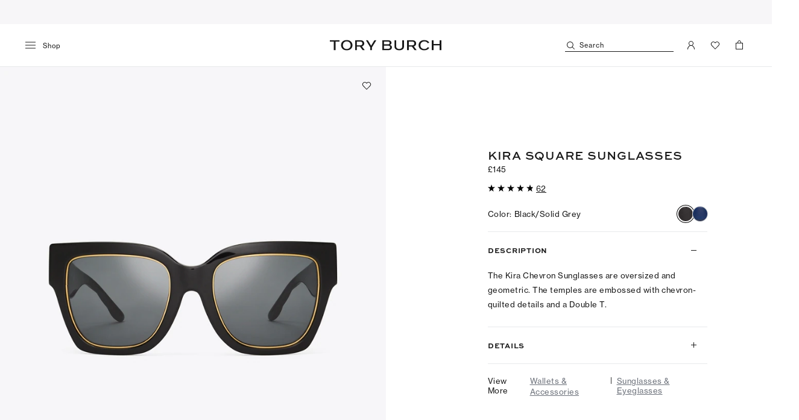

--- FILE ---
content_type: text/html; charset=utf-8
request_url: https://www.toryburch.com/en-gb/accessories/sunglasses-eyewear/kira-square-sunglasses/TY7180U.html
body_size: 99246
content:
<!DOCTYPE html><html lang="en-gb"><head><meta charSet="utf-8"/><meta name="viewport" content="width=device-width, initial-scale=1, maximum-scale=1, user-scalable=no"/><link rel="preload" as="script" href="https://www.toryburch.com/resources/0921a333b296c23824e835eb4499d7ea0b11548404270"/><link rel="preload" as="image" imageSrcSet="https://s7.toryburch.com/is/image/ToryBurch/style/TB_145694_001.swatch-48x48.jpg 2x"/><link rel="preload" as="image" imageSrcSet="https://s7.toryburch.com/is/image/ToryBurch/style/TB_145694_410.swatch-48x48.jpg 2x"/><link rel="stylesheet" href="/_next/static/4226.ef46db3751d8e999.tb-suffix.css" data-precedence="next"/><link rel="stylesheet" href="/_next/static/7996.cff40c4c55306ac1.tb-suffix.css" data-precedence="next"/><link rel="stylesheet" href="/_next/static/2551.93eb875fffca10c2.tb-suffix.css" data-precedence="next"/><link rel="stylesheet" href="/_next/static/2301.fd539d9f66c961f1.tb-suffix.css" data-precedence="next"/><link rel="stylesheet" href="/_next/static/5743.76db8a1d0433f7be.tb-suffix.css" data-precedence="next"/><link rel="stylesheet" href="/_next/static/8593.7fce45b83b0a760f.tb-suffix.css" data-precedence="next"/><link rel="stylesheet" href="/_next/static/3858.420ebf6a74dea022.tb-suffix.css" data-precedence="next"/><link rel="stylesheet" href="/_next/static/8521.f54582e6f0db4ad5.tb-suffix.css" data-precedence="next"/><link rel="stylesheet" href="/_next/static/3474.b688c89b94932234.tb-suffix.css" data-precedence="next"/><link rel="stylesheet" href="/_next/static/2518.76373530882c8a06.tb-suffix.css" data-precedence="next"/><link rel="stylesheet" href="/_next/static/2134.478eaba910135285.tb-suffix.css" data-precedence="next"/><link rel="stylesheet" href="/_next/static/5930.dc01d9d13f4a3515.tb-suffix.css" data-precedence="next"/><link rel="stylesheet" href="/_next/static/634.2a9550c18a70eaa5.tb-suffix.css" data-precedence="next"/><link rel="stylesheet" href="/_next/static/3875.70fae8dc6c69198a.tb-suffix.css" data-precedence="next"/><link rel="preload" as="script" fetchPriority="low" href="/_next/static/chunks/webpack-903763216d15b71f.js"/><script type="text/javascript" src="https://www.toryburch.com/resources/0921a333b296c23824e835eb4499d7ea0b11548404270"  ></script><script src="/_next/static/chunks/fd9d1056-5f3dd8da26ef6d82.js" async=""></script><script src="/_next/static/chunks/7023-c082a8ff5510e5b1.js" async=""></script><script src="/_next/static/chunks/main-app-7da560321b5c05ad.js" async=""></script><script src="/_next/static/chunks/1094-8e1cec02cd68191a.js" async=""></script><script src="/_next/static/chunks/app/%5B%5B...slug%5D%5D/layout-6e53da8f1bf4834d.js" async=""></script><script src="/_next/static/chunks/38240614-c51798d57960b50a.js" async=""></script><script src="/_next/static/chunks/1324-4bfcc586cbf4ebca.js" async=""></script><script src="/_next/static/chunks/6214-b7904f3c9748a693.js" async=""></script><script src="/_next/static/chunks/6450-e2ffcec90c7af69f.js" async=""></script><script src="/_next/static/chunks/3228-cb03f8f6926c6440.js" async=""></script><script src="/_next/static/chunks/3466-b25d91f37b976d24.js" async=""></script><script src="/_next/static/chunks/app/%5B%5B...slug%5D%5D/not-found-b715801f212933d2.js" async=""></script><link rel="preload" href="https://cdn.cookielaw.org/scripttemplates/otSDKStub.js" as="script"/><link rel="preload" href="https://cdn.optimizely.com/js/20274181240.js" as="script"/><link rel="preload" href="https://apps.bazaarvoice.com/deployments/toryburch/main_site/production/en_GB/bv.js" as="script"/><link rel="preconnect" href="https://s7.toryburch.com"/><link rel="preconnect" href="https://s.toryburch.com"/><link rel="dns-prefetch" href="https://cdn.optimizely.com"/><link rel="dns-prefetch" href="https://use.typekit.net"/><link rel="dns-prefetch" href="https://www.googletagmanager.com"/><link rel="dns-prefetch" href="https://cdn.cookielaw.org"/><link rel="icon" type="image/png" sizes="16x16" href="https://s.toryburch.com/etc.clientlibs/ui/react/resources/favicons/icon_16x16.png"/><link rel="icon" type="image/png" sizes="32x32" href="https://s.toryburch.com/etc.clientlibs/ui/react/resources/favicons/icon_32x32.png"/><link rel="icon" type="image/png" sizes="96x96" href="https://s.toryburch.com/etc.clientlibs/ui/react/resources/favicons/icon_96x96.png"/><link rel="icon" type="image/png" sizes="192x192" href="https://s.toryburch.com/etc.clientlibs/ui/react/resources/favicons/icon_192x192.png"/><link rel="apple-touch-icon" href="https://s.toryburch.com/etc.clientlibs/ui/react/resources/favicons/apple/icon_120x120.png"/><link rel="apple-touch-icon" sizes="180x180" href="https://s.toryburch.com/etc.clientlibs/ui/react/resources/favicons/apple/icon_180x180.png"/><link rel="apple-touch-icon" sizes="167x167" href="https://s.toryburch.com/etc.clientlibs/ui/react/resources/favicons/apple/icon_167x167.png"/><link rel="apple-touch-icon" sizes="152x152" href="https://s.toryburch.com/etc.clientlibs/ui/react/resources/favicons/apple/icon_152x152.png"/><link rel="mask-icon" href="https://s.toryburch.com/etc.clientlibs/ui/react/resources/pinned-tab/safari-pinned-tab.svg"/><link rel="manifest" href="/etc/clientlibs/toryburch/resources/manifest.json"/><meta name="theme-color" content="#ffffff"/><title>Kira Square Sunglasses: Women&#x27;s Accessories | Sunglasses &amp; Eyewear | Tory Burch UK</title><meta name="description" content="Visit Tory Burch and discover our Kira Square Sunglasses and more Women&#x27;s  Accessories. Explore our collection of designer shoes, handbags and clothing today."/><meta name="robots" content="index, follow"/><meta name="twitter:url" content="https://www.toryburch.com/en-gb/accessories/sunglasses-eyewear/kira-square-sunglasses/TY7180U.html"/><meta name="twitter:label1" content="Price"/><meta name="twitter:data1" content="145"/><meta name="twitter:label2" content="Color"/><meta name="twitter:data2" content="BLACK/SOLID GREY"/><link rel="canonical" href="https://www.toryburch.com/en-gb/accessories/sunglasses-eyewear/kira-square-sunglasses/TY7180U.html"/><meta property="og:title" content="Kira Square Sunglasses: Women&#x27;s Accessories | Sunglasses &amp; Eyewear | Tory Burch UK"/><meta property="og:description" content="Visit Tory Burch and discover our Kira Square Sunglasses and more Women&#x27;s  Accessories. Explore our collection of designer shoes, handbags and clothing today."/><meta property="og:url" content="https://www.toryburch.com/en-gb/accessories/sunglasses-eyewear/kira-square-sunglasses/TY7180U.html"/><meta property="og:site_name" content="Tory Burch"/><meta property="og:image" content="https://s7.toryburch.com/is/image/ToryBurch/style/kira-square-sunglasses-front.TB_145694_001_SLFRO.pdp-1200x1200.jpg"/><meta property="og:image:width" content="1200"/><meta property="og:image:height" content="1200"/><meta property="og:type" content="website"/><meta name="twitter:card" content="product"/><meta name="twitter:site" content="@toryburch"/><meta name="twitter:title" content="Kira Square Sunglasses: Women&#x27;s Accessories | Sunglasses &amp; Eyewear | Tory Burch UK"/><meta name="twitter:description" content="Visit Tory Burch and discover our Kira Square Sunglasses and more Women&#x27;s  Accessories. Explore our collection of designer shoes, handbags and clothing today."/><meta name="twitter:image" content="https://s7.toryburch.com/is/image/ToryBurch/style/kira-square-sunglasses-front.TB_145694_001_SLFRO.pdp-1200x1200.jpg"/><meta name="facebook-domain-verification" content="ffi41859f0asfwjb7m08i209lvd0tx"/><meta name="google-site-verification" content="kc79agb4XIUXUbLupH35Jk7G8HikGqgeJIwVvVEZcRw"/><meta property="og:price:amount" content="145"/><meta property="og:price:currency" content="GBP"/><link rel="alternate" hrefLang="x-default" href="https://www.toryburch.com/en-us/accessories/sunglasses-eyewear/kira-square-sunglasses/ty7180u.html?color=001"/><link rel="alternate" hrefLang="en-gb" href="https://www.toryburch.com/en-gb/accessories/sunglasses-eyewear/kira-square-sunglasses/ty7180u.html?color=001"/><link rel="alternate" hrefLang="en-at" href="https://www.toryburch.com/en-eu/accessories/sunglasses-eyewear/kira-square-sunglasses/ty7180u.html?color=001"/><link rel="alternate" hrefLang="en-be" href="https://www.toryburch.com/en-eu/accessories/sunglasses-eyewear/kira-square-sunglasses/ty7180u.html?color=001"/><link rel="alternate" hrefLang="en-cz" href="https://www.toryburch.com/en-eu/accessories/sunglasses-eyewear/kira-square-sunglasses/ty7180u.html?color=001"/><link rel="alternate" hrefLang="en-dk" href="https://www.toryburch.com/en-eu/accessories/sunglasses-eyewear/kira-square-sunglasses/ty7180u.html?color=001"/><link rel="alternate" hrefLang="en-ee" href="https://www.toryburch.com/en-eu/accessories/sunglasses-eyewear/kira-square-sunglasses/ty7180u.html?color=001"/><link rel="alternate" hrefLang="en-fi" href="https://www.toryburch.com/en-eu/accessories/sunglasses-eyewear/kira-square-sunglasses/ty7180u.html?color=001"/><link rel="alternate" hrefLang="en-gr" href="https://www.toryburch.com/en-eu/accessories/sunglasses-eyewear/kira-square-sunglasses/ty7180u.html?color=001"/><link rel="alternate" hrefLang="en-hu" href="https://www.toryburch.com/en-eu/accessories/sunglasses-eyewear/kira-square-sunglasses/ty7180u.html?color=001"/><link rel="alternate" hrefLang="en-ie" href="https://www.toryburch.com/en-eu/accessories/sunglasses-eyewear/kira-square-sunglasses/ty7180u.html?color=001"/><link rel="alternate" hrefLang="en-lv" href="https://www.toryburch.com/en-eu/accessories/sunglasses-eyewear/kira-square-sunglasses/ty7180u.html?color=001"/><link rel="alternate" hrefLang="en-lu" href="https://www.toryburch.com/en-eu/accessories/sunglasses-eyewear/kira-square-sunglasses/ty7180u.html?color=001"/><link rel="alternate" hrefLang="en-nl" href="https://www.toryburch.com/en-eu/accessories/sunglasses-eyewear/kira-square-sunglasses/ty7180u.html?color=001"/><link rel="alternate" hrefLang="en-pl" href="https://www.toryburch.com/en-eu/accessories/sunglasses-eyewear/kira-square-sunglasses/ty7180u.html?color=001"/><link rel="alternate" hrefLang="en-pt" href="https://www.toryburch.com/en-eu/accessories/sunglasses-eyewear/kira-square-sunglasses/ty7180u.html?color=001"/><link rel="alternate" hrefLang="en-sk" href="https://www.toryburch.com/en-eu/accessories/sunglasses-eyewear/kira-square-sunglasses/ty7180u.html?color=001"/><link rel="alternate" hrefLang="en-si" href="https://www.toryburch.com/en-eu/accessories/sunglasses-eyewear/kira-square-sunglasses/ty7180u.html?color=001"/><link rel="alternate" hrefLang="en-es" href="https://www.toryburch.com/en-eu/accessories/sunglasses-eyewear/kira-square-sunglasses/ty7180u.html?color=001"/><link rel="alternate" hrefLang="en-se" href="https://www.toryburch.com/en-eu/accessories/sunglasses-eyewear/kira-square-sunglasses/ty7180u.html?color=001"/><link rel="alternate" hrefLang="fr-fr" href="https://www.toryburch.com/fr-fr/accessoires/lunettes/lunettes-de-soleil-kira-carrees-a-chevrons/ty7180u.html?color=001"/><link rel="alternate" hrefLang="it-it" href="https://www.toryburch.com/it-it/accessori/occhiali-da-vista-da-sole/occhiali-da-sole-quadrati-kira-chevron/ty7180u.html?color=001"/><link rel="alternate" hrefLang="de-de" href="https://www.toryburch.com/de-de/accessoires/sonnenbrillen-brillen/eckige-kira-chevron-sonnenbrille/ty7180u.html?color=001"/><link rel="alternate" hrefLang="de-at" href="https://www.toryburch.com/de-de/accessoires/sonnenbrillen-brillen/eckige-kira-chevron-sonnenbrille/ty7180u.html?color=001"/><link rel="alternate" hrefLang="en-us" href="https://www.toryburch.com/en-us/accessories/sunglasses-eyewear/kira-square-sunglasses/ty7180u.html?color=001"/><script>window.__INITIAL_STATE__ = {"json":{"recommenders":{"pdpRecommenderName":"PDP-product-to-product","cartRecommenderName":"PDP-product-to-product","minicartRecommenderName":"PDP-product-to-product"}},"features":{}};
          window.SSR_IMAGE_VERSION = '1762326305-1762189014.47543bb472.ssr_prod.build63';</script><script>(self.__next_s=self.__next_s||[]).push(["https://cdn.cookielaw.org/scripttemplates/otSDKStub.js",{"data-domain-script":"31f0e11c-a741-46cc-9637-9fc3160b711c","data-document-language":"true"}])</script><script>function OptanonWrapper() {
    window["gtmDataLayer"] = window["gtmDataLayer"] || [];
    window.gtmDataLayer.push({
      "event": "e_oneTrustConsentChanged"
    });
  }</script><link rel="stylesheet" href="https://use.typekit.net/jak7ioq.css"/><style>
        /* Style for text component */
        /* Desktop Styles */
        @media (min-width: 1024px) {
            [data-id="RichtextTransformer"] p.p-style-templates {font-size: 13px; line-height: 18px; letter-spacing: 0px; font-family: var(--sweet-sans-pro-font); font-weight: 600; color: #191919;}
            [data-id="RichtextTransformer"] h1.h1-style-templates {font-size: 20px; line-height: 22px; letter-spacing: 1px; font-family: var(--sweet-sans-pro-font); font-weight: 700; color: #191919;}
            [data-id="RichtextTransformer"] h2.h2-style-templates {font-size: 15px; line-height: 17px; letter-spacing: 1px; font-family: var(--sweet-sans-pro-font); font-weight: 700; color: #191919;}
            [data-id="RichtextTransformer"] h3.h3-style-templates {font-size: 13px; line-height: 15px; letter-spacing: 1px; font-family: var(--sweet-sans-pro-font); font-weight: 700; color: #191919;}
            [data-id="RichtextTransformer"] .cta-style-templates {font-size: 13px; line-height: 15px; letter-spacing: 0.5px; font-family: var(--sweet-sans-pro-font); font-weight: 600; color: #191919;}
        }

        /* Mobile Styles */
        @media (max-width: 1023px) {
            [data-id="RichtextTransformer"] p.p-style-templates {font-size: 12px; line-height: 17px; letter-spacing: 0px; font-family: var(--sweet-sans-pro-font); font-weight: 600; color: #191919;}
            [data-id="RichtextTransformer"] h1.h1-style-templates {font-size: 15px; line-height: 17px; letter-spacing: 1px; font-family: var(--sweet-sans-pro-font); font-weight: 700; color: #191919;}
            [data-id="RichtextTransformer"] h2.h2-style-templates {font-size: 15px; line-height: 17px; letter-spacing: 1px; font-family: var(--sweet-sans-pro-font); font-weight: 700; color: #191919;}
            [data-id="RichtextTransformer"] h3.h3-style-templates {font-size: 13px; line-height: 15px; letter-spacing: 1px; font-family: var(--sweet-sans-pro-font); font-weight: 700; color: #191919;}
            [data-id="RichtextTransformer"] .cta-style-templates {font-size: 10px; line-height: 12px; letter-spacing: 0.5px; font-family: var(--sweet-sans-pro-font); font-weight: 600; color: #191919;}
        }

       /* Style for page title component */
       /* H1 Desktop Styles */
       @media (min-width: 1024px) {
            .style-templates.heading1 {font-size: 20px; line-height: 22px; letter-spacing: 1px; font-family: var(--sweet-sans-pro-font); font-weight: 700; color: #191919;}
       }

       /* H1 Mobile Styles */
       @media (max-width: 1023px) {
            .style-templates.heading1 {font-size: 15px; line-height: 17px; letter-spacing: 1px; font-family: var(--sweet-sans-pro-font); font-weight: 700; color: #191919;}
       }

       /* H2 Desktop Styles */
       @media (min-width: 1024px) {
            .style-templates.heading2{font-size: 15px; line-height: 17px; letter-spacing: 1px; font-family: var(--sweet-sans-pro-font); font-weight: 700; color: #191919;}
       }

       /* H2 Mobile Styles */
       @media (max-width: 1023px) {
            .style-templates.heading2 {font-size: 15px; line-height: 17px; letter-spacing: 1px; font-family: var(--sweet-sans-pro-font); font-weight: 700; color: #191919;}
       }

       /* H3 Desktop Styles */
       @media (min-width: 1024px) {
            .style-templates.heading3{font-size: 13px; line-height: 15px; letter-spacing: 1px; font-family: var(--sweet-sans-pro-font); font-weight: 700; color: #191919;}
       }

       /* H3 Mobile Styles */
       @media (max-width: 1023px) {
            .style-templates.heading3 {font-size: 13px; line-height: 15px; letter-spacing: 1px; font-family: var(--sweet-sans-pro-font); font-weight: 700; color: #191919;}
       }
    </style><style>
        .create-account__header-6kr .ap__title-p36 {
            color: transparent;
            font-size: 0;
            letter-spacing: -1px;
        }
        .create-account__header-6kr .ap__title-p36:after {
            color: #191919;
            font-size: 16px;
        }
        .create-account__header-6kr .ap__title-p36:after {
            content: 'TAKE 10% OFF YOUR FIRST ORDER OF £200+';
            letter-spacing: 1.5px;
        }
    </style><style>
        @media (orientation: portrait) {
            .livestream-28K {
                padding-bottom: 177.77%;
            }
        }
    </style><style>
        .ca-fieldset__subscribe-37T {
            letter-spacing: 0!important;
            font-size: 0!important;
        }
        .ca-fieldset__subscribe-37T a {
            letter-spacing: .75px;
        }
        .ca-fieldset__subscribe-37T:before,
        .ca-fieldset__subscribe-37T:after {
            font-size: 11px;
            letter-spacing: .75px;
        }
        .ca-fieldset__subscribe-37T:before {
            content: 'Yes, I would like to receive the 10% offer as well as updates about collections, offers and exclusives by email. See our ';
        }
        .ca-fieldset__subscribe-37T:after {
            content: ' for further information.';
        }
    </style><style>
        [class^='ap__content'] {
            overflow-y: auto;
            max-height: 95vh;
            overflow-x: hidden;
            -webkit-overflow-scrolling: touch;
        }
    </style><script>(self.__next_s=self.__next_s||[]).push(["https://cdn.optimizely.com/js/20274181240.js",{}])</script><script>(function(w,d,s,l,i){w[l]=w[l]||[];w[l].push({'gtm.start':new Date().getTime(),event:'gtm.js'});var f=d.getElementsByTagName(s)[0],j=d.createElement(s),dl=l!='dataLayer'?'&l='+l:'';j.async=true;j.src='https://www.googletagmanager.com/gtm.js?id='+i+dl+'';f.parentNode.insertBefore(j,f);})(window,document,'script','gtmDataLayer','GTM-WFQWPS9');</script><script>!function(){if(!window.klaviyo){window._klOnsite=window._klOnsite||[];try{window.klaviyo=new Proxy({},{get:function(n,i){return"push"===i?function(){var n;(n=window._klOnsite).push.apply(n,arguments)}:function(){for(var n=arguments.length,o=new Array(n),w=0;w<n;w++)o[w]=arguments[w];var t="function"==typeof o[o.length-1]?o.pop():void 0,e=new Promise((function(n){window._klOnsite.push([i].concat(o,[function(i){t&&t(i),n(i)}]))}));return e}}})}catch(n){window.klaviyo=window.klaviyo||[],window.klaviyo.push=function(){var n;(n=window._klOnsite).push.apply(n,arguments)}}}}();</script><script src="/_next/static/chunks/polyfills-78c92fac7aa8fdd8.js" noModule=""></script><style id="__jsx-3644995857">:root{--max-layout-width:1500px;--filters-panel-content-padding:0px;--container-max-width:1500px}@media(min-width:1500px){:root{--max-layout-width:100vw;--filters-panel-content-padding:45px;--container-max-width:100%}}</style><style id="__jsx-2974595358">.variant-container.jsx-2974595358{</style><style id="__jsx-620516581">div.jsx-620516581{-webkit-box-align:center;-webkit-align-items:center;-moz-box-align:center;-ms-flex-align:center;align-items:center;bottom:0;-webkit-box-pack:center;-webkit-justify-content:center;-moz-box-pack:center;-ms-flex-pack:center;justify-content:center;padding-left:0;padding-right:0;top:0}@media(min-width:768px){div.jsx-620516581{-webkit-box-align:center;-webkit-align-items:center;-moz-box-align:center;-ms-flex-align:center;align-items:center;bottom:0;-webkit-box-pack:center;-webkit-justify-content:center;-moz-box-pack:center;-ms-flex-pack:center;justify-content:center;padding-left:0;padding-right:0;top:0}}@media(min-width:1024px){div.jsx-620516581{-webkit-box-align:center;-webkit-align-items:center;-moz-box-align:center;-ms-flex-align:center;align-items:center;bottom:0;-webkit-box-pack:center;-webkit-justify-content:center;-moz-box-pack:center;-ms-flex-pack:center;justify-content:center;padding-left:0;padding-right:0;top:0}}</style><style id="__jsx-1684253655">div.jsx-1684253655{margin-top:0px;margin-bottom:0px;}@media(min-width:768px){div.jsx-1684253655{}}@media(min-width:1024px){div.jsx-1684253655{margin-top:0px;margin-bottom:0px;}}</style><style id="__jsx-1474251255">div.jsx-1474251255{padding-top:5px;padding-bottom:0px;margin-top:0px;margin-bottom:-16px;}@media(min-width:768px){div.jsx-1474251255{}}@media(min-width:1024px){div.jsx-1474251255{padding-top:5px;padding-bottom:0px;margin-top:0px;margin-bottom:-16px;}}</style><style id="__jsx-1001153957">div.jsx-1001153957{-webkit-box-align:center;-webkit-align-items:center;-moz-box-align:center;-ms-flex-align:center;align-items:center;bottom:0;-webkit-box-pack:center;-webkit-justify-content:center;-moz-box-pack:center;-ms-flex-pack:center;justify-content:center;padding-left:40px;padding-right:40px;top:0}@media(min-width:768px){div.jsx-1001153957{-webkit-box-align:center;-webkit-align-items:center;-moz-box-align:center;-ms-flex-align:center;align-items:center;bottom:0;-webkit-box-pack:center;-webkit-justify-content:center;-moz-box-pack:center;-ms-flex-pack:center;justify-content:center;padding-left:60px;padding-right:60px;top:0}}@media(min-width:1024px){div.jsx-1001153957{-webkit-box-align:center;-webkit-align-items:center;-moz-box-align:center;-ms-flex-align:center;align-items:center;bottom:0;-webkit-box-pack:center;-webkit-justify-content:center;-moz-box-pack:center;-ms-flex-pack:center;justify-content:center;padding-left:0;padding-right:0;top:0}}</style><style id="__jsx-4025417239">div.jsx-4025417239{padding-top:60px;padding-bottom:60px;margin-top:0px;margin-bottom:0px;}@media(min-width:768px){div.jsx-4025417239{}}@media(min-width:1024px){div.jsx-4025417239{padding-top:60px;padding-bottom:60px;margin-top:0px;margin-bottom:0px;}}</style><style id="__jsx-233735181">div.jsx-233735181{width:220px;margin-bottom:15px}@media(min-width:768px){div.jsx-233735181{width:248px;margin-bottom:20px}}@media(min-width:1024px){div.jsx-233735181{width:276px;margin-bottom:20px}}</style><style id="__jsx-3903332887">div.jsx-3903332887{padding-top:60px;padding-bottom:60px;margin-top:0px;margin-bottom:0px;}@media(min-width:768px){div.jsx-3903332887{}}@media(min-width:1024px){div.jsx-3903332887{padding-top:80px;padding-bottom:80px;margin-top:0px;margin-bottom:0px;}}</style></head><body><noscript>
        <iframe src='https://www.googletagmanager.com/ns.html?id=GTM-WFQWPS9' height='0' width='0' style='display:none;visibility:hidden'></iframe>
        </noscript><div id="root"><header id="layout-header" class="header-ZjT"><div class="responsive-_v0 responsive-768px-osM :R26qjqkva: "></div><div id="above-nav" class="above-nav-VnY"><div class="above-nav__carousel-skeleton-q0o"></div><div class="above-nav__carousel-wrapper--hidden-cI6"><div class="carousel-L7T" data-carousel-type="content-carousel: Product Details Page undefined" data-items="2" data-animation-type="fade"><div class="arrows-zni arrows--hover-non"><div class="arrows__icon-Gvi arrows__icon--left-g4A arrows__icon--small-H3A"><button type="button" title="Previous" data-id="ContentCarousel/ArrowLeft" class="element-io5 element--icon-button-OIa" style="padding:11px" aria-label="Previous"><svg class="icon-Dvc" viewBox="0 0 14 14" role="presentation" height="14" data-id="Icon" width="14" focusable="false" aria-hidden="true"><use xlink:href="/_next/static/assets/sprite.7bfec1.svg#arrow-left-sm"></use></svg></button></div><div class="arrows__icon-Gvi arrows__icon--right-mFx arrows__icon--small-H3A"><button type="button" title="Next" data-id="ContentCarousel/ArrowRight" class="element-io5 element--icon-button-OIa" style="padding:11px" aria-label="Next"><svg class="icon-Dvc" viewBox="0 0 14 14" role="presentation" height="14" data-id="Icon" width="14" focusable="false" aria-hidden="true"><use xlink:href="/_next/static/assets/sprite.7bfec1.svg#arrow-right-sm"></use></svg></button></div></div><div class="slider-mPh" data-id="CarouselSlider"><div class="slider__swipeable-OH_"><div class="slider__inner-I4p slider__inner--content-xht"><div class="slider__slide-_Md slider__slide--active-dA9 slider__slide--content-h8Z slider__slide--fade-uEp" style="width:calc((100% - 0px) / 1 - 0px);margin-right:0;transform:translateX(0px)" data-id="CarouselSlider-Slide-Active" aria-hidden="false"><div class="xp-fragment-kFe"><div class="jsx-2974595358 variant__ie11-fix-YD2 variant-container"><div style="min-height:40px" class="jsx-2974595358 variant-qT9 variant--full-screen-kDk variant--centered-tH3"><div style="background-color:#f7f6f8" class="jsx-2974595358 variant__background-Y0n"></div><div class="jsx-2974595358 variant__content-Fun variant__content--extended-Zks"><div class="r-grid-SmN r-grid--nested-PIT r-grid--center-vertically-mobile-isM r-grid--center-vertically-tablet-Esh r-grid--center-vertically-desktop-s9b" data-id="ResponsiveGrid"><div class="r-grid__col-N9o r-grid__col--12-MWy r-grid__col--offset--0-czC r-grid__col--none-lwk r-grid__col--m--12-BLG r-grid__col--offset--m--0-FKK r-grid__col--m--none-r2W r-grid__col--l--12-b9c r-grid__col--offset--l--0-izA r-grid__col--l--none-rRK" data-id="ResponsiveGridCol"><div data-id="toryburch/components/spa/banner" data-promo-id="EU_ML_TopHat_25_Winter_Sale_Public_Sale_nsa" data-promo-name="EU_ML_TopHat_25_Winter_Sale_Public_Sale_nsa" data-promo-position="product - Product Details Page - above-nav banner" class="banner-AtC jsx-1684253655"><a class="link-sZR link--default-outline-rJR banner__link-I5x" data-id="SmartLink" href="/en-gb/sale/view-all/"></a><div data-id="BannerPropertiesContainer" class="jsx-620516581 banner__properties-container-Uhf"><div data-id="BannerProperties" class="banner__properties-BJd"><span class="banner__text-link-mhe"><div class="rich-text-wgY rich-text--has-header-xtE" data-id="RichtextTransformer"><p style="font-size:11.0px;line-height:13.0px;letter-spacing:1.0px;padding-top:3.0px;margin-top:0.0px;padding-bottom:3.0px;margin-bottom:0.0px;text-align:center" class="p-style-templates"><span class="rte-color--tory-black rte-font--sweet-sans-pro-regular"><span style="letter-spacing:1.0px"><span style="letter-spacing:1.3px"><span class="rte-color--tory-black" style="font-size:10.0px;letter-spacing:0.5px;line-height:17.0px">WINTER SALE: UP TO <span style="font-size:11.0px">50%</span> OFF. NEW STYLES ADDED. <a class="link-sZR link--default-outline-rJR text-link-Tf5" data-id="SmartLink" href="/en-gb/sale/view-all/">SHOP</a></span></span></span></span></p>
</div></span></div></div></div></div></div></div></div></div></div></div><div class="slider__slide-_Md slider__slide--hidden-JPZ slider__slide--content-h8Z slider__slide--fade-uEp slider__slide--seamless-ibi" style="width:calc((100% - 0px) / 1 - 0px);margin-right:0;transform:translateX(0px)" data-id="CarouselSlider-Slide" aria-hidden="true"><div class="xp-fragment-kFe"><div class="jsx-2974595358 variant__ie11-fix-YD2 variant-container"><div style="min-height:40px" class="jsx-2974595358 variant-qT9 variant--full-screen-kDk variant--centered-tH3"><div style="background-color:#f7f6f8" class="jsx-2974595358 variant__background-Y0n"></div><div class="jsx-2974595358 variant__content-Fun variant__content--extended-Zks"><div class="r-grid-SmN r-grid--nested-PIT r-grid--center-vertically-mobile-isM r-grid--center-vertically-tablet-Esh r-grid--center-vertically-desktop-s9b" data-id="ResponsiveGrid"><div class="r-grid__col-N9o r-grid__col--12-MWy r-grid__col--offset--0-czC r-grid__col--none-lwk r-grid__col--m--12-BLG r-grid__col--offset--m--0-FKK r-grid__col--m--none-r2W r-grid__col--l--12-b9c r-grid__col--offset--l--0-izA r-grid__col--l--none-rRK" data-id="ResponsiveGridCol"><div data-id="toryburch/components/spa/banner" data-promo-id="Customer_Details" data-promo-name="ViewCustomer_Details" data-promo-position="product - Product Details Page - above-nav banner" class="banner-AtC jsx-1474251255" style="background-color:rgba(0,34,68,0)"><span class="link-sZR link--default-outline-rJR link--invalid-C3n link--non-interactive-QQf banner__link-I5x" data-id="SmartLink"></span><div data-id="BannerPropertiesContainer" class="jsx-620516581 banner__properties-container-Uhf"><div data-id="BannerProperties" class="banner__properties-BJd"><span class="banner__text-link-mhe"><div class="rich-text-wgY rich-text--has-header-xtE" data-id="RichtextTransformer"><p style="padding-top:3.0px;margin-top:0.0px;padding-bottom:3.0px;margin-bottom:0.0px" class="p-style-templates"><span class="rte-style--xs"><span class="rte-color--white"><span style="font-family:sweet-sans-pro;font-size:11.0px;line-height:12.0px;letter-spacing:1.5px"><span style="font-family:sweet-sans-pro;font-size:11.0px;line-height:12.0px;letter-spacing:1.5px"><span class="rte-font--sweet-sans-pro-regular rte-color--tory-black" style="font-size:10.0px;line-height:17.0px;letter-spacing:0.5px">FREE SHIPPING, eXCHANGES &amp; returns.</span></span></span></span></span><br/>
</p>
</div></span></div></div></div></div></div></div></div></div></div></div><div class="slider__slide-_Md slider__slide--hidden-JPZ slider__slide--content-h8Z slider__slide--fade-uEp slider__slide--seamless-ibi" style="width:calc((100% - 0px) / 1 - 0px);margin-right:0;transform:translateX(0px)" data-id="CarouselSlider-Slide" aria-hidden="true"><div class="xp-fragment-kFe"><div class="jsx-2974595358 variant__ie11-fix-YD2 variant-container"><div style="min-height:40px" class="jsx-2974595358 variant-qT9 variant--full-screen-kDk variant--centered-tH3"><div style="background-color:#f7f6f8" class="jsx-2974595358 variant__background-Y0n"></div><div class="jsx-2974595358 variant__content-Fun variant__content--extended-Zks"><div class="r-grid-SmN r-grid--nested-PIT r-grid--center-vertically-mobile-isM r-grid--center-vertically-tablet-Esh r-grid--center-vertically-desktop-s9b" data-id="ResponsiveGrid"><div class="r-grid__col-N9o r-grid__col--12-MWy r-grid__col--offset--0-czC r-grid__col--none-lwk r-grid__col--m--12-BLG r-grid__col--offset--m--0-FKK r-grid__col--m--none-r2W r-grid__col--l--12-b9c r-grid__col--offset--l--0-izA r-grid__col--l--none-rRK" data-id="ResponsiveGridCol"><div data-id="toryburch/components/spa/banner" data-promo-id="EU_ML_TopHat_25_Winter_Sale_Public_Sale_nsa" data-promo-name="EU_ML_TopHat_25_Winter_Sale_Public_Sale_nsa" data-promo-position="product - Product Details Page - above-nav banner" class="banner-AtC jsx-1684253655"><a class="link-sZR link--default-outline-rJR banner__link-I5x" data-id="SmartLink" href="/en-gb/sale/view-all/"></a><div data-id="BannerPropertiesContainer" class="jsx-620516581 banner__properties-container-Uhf"><div data-id="BannerProperties" class="banner__properties-BJd"><span class="banner__text-link-mhe"><div class="rich-text-wgY rich-text--has-header-xtE" data-id="RichtextTransformer"><p style="font-size:11.0px;line-height:13.0px;letter-spacing:1.0px;padding-top:3.0px;margin-top:0.0px;padding-bottom:3.0px;margin-bottom:0.0px;text-align:center" class="p-style-templates"><span class="rte-color--tory-black rte-font--sweet-sans-pro-regular"><span style="letter-spacing:1.0px"><span style="letter-spacing:1.3px"><span class="rte-color--tory-black" style="font-size:10.0px;letter-spacing:0.5px;line-height:17.0px">WINTER SALE: UP TO <span style="font-size:11.0px">50%</span> OFF. NEW STYLES ADDED. <a class="link-sZR link--default-outline-rJR text-link-Tf5" data-id="SmartLink" href="/en-gb/sale/view-all/">SHOP</a></span></span></span></span></p>
</div></span></div></div></div></div></div></div></div></div></div></div><div class="slider__slide-_Md slider__slide--hidden-JPZ slider__slide--content-h8Z slider__slide--fade-uEp slider__slide--seamless-ibi" style="width:calc((100% - 0px) / 1 - 0px);margin-right:0;transform:translateX(0px)" data-id="CarouselSlider-Slide" aria-hidden="true"><div class="xp-fragment-kFe"><div class="jsx-2974595358 variant__ie11-fix-YD2 variant-container"><div style="min-height:40px" class="jsx-2974595358 variant-qT9 variant--full-screen-kDk variant--centered-tH3"><div style="background-color:#f7f6f8" class="jsx-2974595358 variant__background-Y0n"></div><div class="jsx-2974595358 variant__content-Fun variant__content--extended-Zks"><div class="r-grid-SmN r-grid--nested-PIT r-grid--center-vertically-mobile-isM r-grid--center-vertically-tablet-Esh r-grid--center-vertically-desktop-s9b" data-id="ResponsiveGrid"><div class="r-grid__col-N9o r-grid__col--12-MWy r-grid__col--offset--0-czC r-grid__col--none-lwk r-grid__col--m--12-BLG r-grid__col--offset--m--0-FKK r-grid__col--m--none-r2W r-grid__col--l--12-b9c r-grid__col--offset--l--0-izA r-grid__col--l--none-rRK" data-id="ResponsiveGridCol"><div data-id="toryburch/components/spa/banner" data-promo-id="Customer_Details" data-promo-name="ViewCustomer_Details" data-promo-position="product - Product Details Page - above-nav banner" class="banner-AtC jsx-1474251255" style="background-color:rgba(0,34,68,0)"><span class="link-sZR link--default-outline-rJR link--invalid-C3n link--non-interactive-QQf banner__link-I5x" data-id="SmartLink"></span><div data-id="BannerPropertiesContainer" class="jsx-620516581 banner__properties-container-Uhf"><div data-id="BannerProperties" class="banner__properties-BJd"><span class="banner__text-link-mhe"><div class="rich-text-wgY rich-text--has-header-xtE" data-id="RichtextTransformer"><p style="padding-top:3.0px;margin-top:0.0px;padding-bottom:3.0px;margin-bottom:0.0px" class="p-style-templates"><span class="rte-style--xs"><span class="rte-color--white"><span style="font-family:sweet-sans-pro;font-size:11.0px;line-height:12.0px;letter-spacing:1.5px"><span style="font-family:sweet-sans-pro;font-size:11.0px;line-height:12.0px;letter-spacing:1.5px"><span class="rte-font--sweet-sans-pro-regular rte-color--tory-black" style="font-size:10.0px;line-height:17.0px;letter-spacing:0.5px">FREE SHIPPING, eXCHANGES &amp; returns.</span></span></span></span></span><br/>
</p>
</div></span></div></div></div></div></div></div></div></div></div></div><div class="slider__slide-_Md slider__slide--hidden-JPZ slider__slide--content-h8Z slider__slide--fade-uEp slider__slide--seamless-ibi" style="width:calc((100% - 0px) / 1 - 0px);margin-right:0;transform:translateX(0px)" data-id="CarouselSlider-Slide" aria-hidden="true"><div class="xp-fragment-kFe"><div class="jsx-2974595358 variant__ie11-fix-YD2 variant-container"><div style="min-height:40px" class="jsx-2974595358 variant-qT9 variant--full-screen-kDk variant--centered-tH3"><div style="background-color:#f7f6f8" class="jsx-2974595358 variant__background-Y0n"></div><div class="jsx-2974595358 variant__content-Fun variant__content--extended-Zks"><div class="r-grid-SmN r-grid--nested-PIT r-grid--center-vertically-mobile-isM r-grid--center-vertically-tablet-Esh r-grid--center-vertically-desktop-s9b" data-id="ResponsiveGrid"><div class="r-grid__col-N9o r-grid__col--12-MWy r-grid__col--offset--0-czC r-grid__col--none-lwk r-grid__col--m--12-BLG r-grid__col--offset--m--0-FKK r-grid__col--m--none-r2W r-grid__col--l--12-b9c r-grid__col--offset--l--0-izA r-grid__col--l--none-rRK" data-id="ResponsiveGridCol"><div data-id="toryburch/components/spa/banner" data-promo-id="EU_ML_TopHat_25_Winter_Sale_Public_Sale_nsa" data-promo-name="EU_ML_TopHat_25_Winter_Sale_Public_Sale_nsa" data-promo-position="product - Product Details Page - above-nav banner" class="banner-AtC jsx-1684253655"><a class="link-sZR link--default-outline-rJR banner__link-I5x" data-id="SmartLink" href="/en-gb/sale/view-all/"></a><div data-id="BannerPropertiesContainer" class="jsx-620516581 banner__properties-container-Uhf"><div data-id="BannerProperties" class="banner__properties-BJd"><span class="banner__text-link-mhe"><div class="rich-text-wgY rich-text--has-header-xtE" data-id="RichtextTransformer"><p style="font-size:11.0px;line-height:13.0px;letter-spacing:1.0px;padding-top:3.0px;margin-top:0.0px;padding-bottom:3.0px;margin-bottom:0.0px;text-align:center" class="p-style-templates"><span class="rte-color--tory-black rte-font--sweet-sans-pro-regular"><span style="letter-spacing:1.0px"><span style="letter-spacing:1.3px"><span class="rte-color--tory-black" style="font-size:10.0px;letter-spacing:0.5px;line-height:17.0px">WINTER SALE: UP TO <span style="font-size:11.0px">50%</span> OFF. NEW STYLES ADDED. <a class="link-sZR link--default-outline-rJR text-link-Tf5" data-id="SmartLink" href="/en-gb/sale/view-all/">SHOP</a></span></span></span></span></p>
</div></span></div></div></div></div></div></div></div></div></div></div><div class="slider__slide-_Md slider__slide--hidden-JPZ slider__slide--content-h8Z slider__slide--fade-uEp slider__slide--seamless-ibi" style="width:calc((100% - 0px) / 1 - 0px);margin-right:0;transform:translateX(0px)" data-id="CarouselSlider-Slide" aria-hidden="true"><div class="xp-fragment-kFe"><div class="jsx-2974595358 variant__ie11-fix-YD2 variant-container"><div style="min-height:40px" class="jsx-2974595358 variant-qT9 variant--full-screen-kDk variant--centered-tH3"><div style="background-color:#f7f6f8" class="jsx-2974595358 variant__background-Y0n"></div><div class="jsx-2974595358 variant__content-Fun variant__content--extended-Zks"><div class="r-grid-SmN r-grid--nested-PIT r-grid--center-vertically-mobile-isM r-grid--center-vertically-tablet-Esh r-grid--center-vertically-desktop-s9b" data-id="ResponsiveGrid"><div class="r-grid__col-N9o r-grid__col--12-MWy r-grid__col--offset--0-czC r-grid__col--none-lwk r-grid__col--m--12-BLG r-grid__col--offset--m--0-FKK r-grid__col--m--none-r2W r-grid__col--l--12-b9c r-grid__col--offset--l--0-izA r-grid__col--l--none-rRK" data-id="ResponsiveGridCol"><div data-id="toryburch/components/spa/banner" data-promo-id="Customer_Details" data-promo-name="ViewCustomer_Details" data-promo-position="product - Product Details Page - above-nav banner" class="banner-AtC jsx-1474251255" style="background-color:rgba(0,34,68,0)"><span class="link-sZR link--default-outline-rJR link--invalid-C3n link--non-interactive-QQf banner__link-I5x" data-id="SmartLink"></span><div data-id="BannerPropertiesContainer" class="jsx-620516581 banner__properties-container-Uhf"><div data-id="BannerProperties" class="banner__properties-BJd"><span class="banner__text-link-mhe"><div class="rich-text-wgY rich-text--has-header-xtE" data-id="RichtextTransformer"><p style="padding-top:3.0px;margin-top:0.0px;padding-bottom:3.0px;margin-bottom:0.0px" class="p-style-templates"><span class="rte-style--xs"><span class="rte-color--white"><span style="font-family:sweet-sans-pro;font-size:11.0px;line-height:12.0px;letter-spacing:1.5px"><span style="font-family:sweet-sans-pro;font-size:11.0px;line-height:12.0px;letter-spacing:1.5px"><span class="rte-font--sweet-sans-pro-regular rte-color--tory-black" style="font-size:10.0px;line-height:17.0px;letter-spacing:0.5px">FREE SHIPPING, eXCHANGES &amp; returns.</span></span></span></span></span><br/>
</p>
</div></span></div></div></div></div></div></div></div></div></div></div></div></div></div></div></div></div><nav class="bot-navigation-Vm0" data-id="bot-navigation" data-nojs-categories-count="10"><ul data-id="bot-nav-categories"><li data-id="bot-nav-category" data-category-title="Winter Sale"><a href="/en-gb/sale/view-all/" data-id="bot-nav-category-link" data-category-title="Winter Sale">Winter Sale</a><ul data-id="bot-nav-subcategories"><li data-id="bot-nav-subcategory" data-subcategory-title="CATEGORIES"><a href="/en-gb/sale/categories/" data-id="bot-nav-subcategory-link" data-subcategory-title="CATEGORIES">CATEGORIES</a><ul data-id="bot-nav-subcategories-group"><li data-id="bot-nav-subcategory" data-subcategory-title="View All"><a href="/en-gb/sale/view-all/" data-id="bot-nav-subcategory-link" data-subcategory-title="View All">View All</a></li><li data-id="bot-nav-subcategory" data-subcategory-title="Handbags"><a href="/en-gb/sale/handbags/" data-id="bot-nav-subcategory-link" data-subcategory-title="Handbags">Handbags</a></li><li data-id="bot-nav-subcategory" data-subcategory-title="Shoes"><a href="/en-gb/sale/shoes/" data-id="bot-nav-subcategory-link" data-subcategory-title="Shoes">Shoes</a></li><li data-id="bot-nav-subcategory" data-subcategory-title="Ready-To-Wear"><a href="/en-gb/sale/clothing/" data-id="bot-nav-subcategory-link" data-subcategory-title="Ready-To-Wear">Ready-To-Wear</a></li><li data-id="bot-nav-subcategory" data-subcategory-title="Jewelry"><a href="/en-gb/sale/jewelry/" data-id="bot-nav-subcategory-link" data-subcategory-title="Jewelry">Jewelry</a></li><li data-id="bot-nav-subcategory" data-subcategory-title="Accessories"><a href="/en-gb/sale/accessories/" data-id="bot-nav-subcategory-link" data-subcategory-title="Accessories">Accessories</a></li><li data-id="bot-nav-subcategory" data-subcategory-title="Swim &amp; Sport"><a href="/en-gb/sale/categories/swim/" data-id="bot-nav-subcategory-link" data-subcategory-title="Swim &amp; Sport">Swim &amp; Sport</a></li></ul></li></ul></li><li data-id="bot-nav-category" data-category-title="Gifts"><a href="/en-gb/new/view-all-new-arrivals/" data-id="bot-nav-category-link" data-category-title="Gifts">Gifts</a><ul data-id="bot-nav-subcategories"><li data-id="bot-nav-subcategory" data-subcategory-title="Categories"><a href="/en-gb/gifts/giftguide/" data-id="bot-nav-subcategory-link" data-subcategory-title="Categories">Categories</a><ul data-id="bot-nav-subcategories-group"><li data-id="bot-nav-subcategory" data-subcategory-title="Jewelry"><a href="/en-gb/accessories/jewelry/view-all-jewelry/" data-id="bot-nav-subcategory-link" data-subcategory-title="Jewelry">Jewelry</a></li><li data-id="bot-nav-subcategory" data-subcategory-title="Wallets &amp; Card Cases"><a href="/en-gb/accessories/walletssmallaccessories/" data-id="bot-nav-subcategory-link" data-subcategory-title="Wallets &amp; Card Cases">Wallets &amp; Card Cases</a></li><li data-id="bot-nav-subcategory" data-subcategory-title="Romy"><a href="/en-gb/handbags/collections/romy/" data-id="bot-nav-subcategory-link" data-subcategory-title="Romy">Romy</a></li><li data-id="bot-nav-subcategory" data-subcategory-title="Fragrance"><a href="/en-gb/accessories/fragrance/essenceofdreams/" data-id="bot-nav-subcategory-link" data-subcategory-title="Fragrance">Fragrance</a></li><li data-id="bot-nav-subcategory" data-subcategory-title="Gift Cards"><a href="/en-gb/giftcards/" data-id="bot-nav-subcategory-link" data-subcategory-title="Gift Cards">Gift Cards</a></li></ul></li></ul></li><li data-id="bot-nav-category" data-category-title="NEW"><a href="/en-gb/new/view-all-new-arrivals/" data-id="bot-nav-category-link" data-category-title="NEW">NEW</a><ul data-id="bot-nav-subcategories"><li data-id="bot-nav-subcategory" data-subcategory-title="NEW ARRIVALS"><a href="/en-gb/new/view-all-new-arrivals/" data-id="bot-nav-subcategory-link" data-subcategory-title="NEW ARRIVALS">NEW ARRIVALS</a><ul data-id="bot-nav-subcategories-group"><li data-id="bot-nav-subcategory" data-subcategory-title="View All"><a href="/en-gb/new/view-all-new-arrivals/" data-id="bot-nav-subcategory-link" data-subcategory-title="View All">View All</a></li><li data-id="bot-nav-subcategory" data-subcategory-title="Handbags"><a href="/en-gb/handbags/new-handbags/" data-id="bot-nav-subcategory-link" data-subcategory-title="Handbags">Handbags</a></li><li data-id="bot-nav-subcategory" data-subcategory-title="Shoes"><a href="/en-gb/shoes/new-shoes/" data-id="bot-nav-subcategory-link" data-subcategory-title="Shoes">Shoes</a></li><li data-id="bot-nav-subcategory" data-subcategory-title="Ready-to-wear"><a href="/en-gb/clothing/new-clothing/" data-id="bot-nav-subcategory-link" data-subcategory-title="Ready-to-wear">Ready-to-wear</a></li><li data-id="bot-nav-subcategory" data-subcategory-title="Jewelry &amp; Watches"><a href="/en-gb/watches-jewelry/jewelry/newarrivals/" data-id="bot-nav-subcategory-link" data-subcategory-title="Jewelry &amp; Watches">Jewelry &amp; Watches</a></li><li data-id="bot-nav-subcategory" data-subcategory-title="Wallets &amp; Accessories"><a href="/en-gb/accessories/new-accessories/" data-id="bot-nav-subcategory-link" data-subcategory-title="Wallets &amp; Accessories">Wallets &amp; Accessories</a></li><li data-id="bot-nav-subcategory" data-subcategory-title="Tory Sport"><a href="/en-gb/sport/clothing/new-arrivals/" data-id="bot-nav-subcategory-link" data-subcategory-title="Tory Sport">Tory Sport</a></li></ul></li><li data-id="bot-nav-subcategory" data-subcategory-title="FEATURED"><a href="/en-gb/new/view-all-new-arrivals/" data-id="bot-nav-subcategory-link" data-subcategory-title="FEATURED">FEATURED</a><ul data-id="bot-nav-subcategories-group"><li data-id="bot-nav-subcategory" data-subcategory-title="Year of the Horse"><a href="/en-gb/new-arrivals/lunar-new-year/" data-id="bot-nav-subcategory-link" data-subcategory-title="Year of the Horse">Year of the Horse</a></li><li data-id="bot-nav-subcategory" data-subcategory-title="Tory’s Favorites"><a href="/en-gb/new/shops/newtorysfavorites/" data-id="bot-nav-subcategory-link" data-subcategory-title="Tory’s Favorites">Tory’s Favorites</a></li><li data-id="bot-nav-subcategory" data-subcategory-title="Tory Nylon"><a href="/en-gb/new/shops/nylon-shop/" data-id="bot-nav-subcategory-link" data-subcategory-title="Tory Nylon">Tory Nylon</a></li><li data-id="bot-nav-subcategory" data-subcategory-title="The Cozy Edit"><a href="/en-gb/new-arrivals/the-cosy-edit/" data-id="bot-nav-subcategory-link" data-subcategory-title="The Cozy Edit">The Cozy Edit</a></li><li data-id="bot-nav-subcategory" data-subcategory-title="The Runway Shop"><a href="/en-gb/new/shops/runwayshop/" data-id="bot-nav-subcategory-link" data-subcategory-title="The Runway Shop">The Runway Shop</a></li></ul></li><li data-id="bot-nav-subcategory" data-subcategory-title="RUNWAY"><a href="/en-gb/new/view-all-new-arrivals/" data-id="bot-nav-subcategory-link" data-subcategory-title="RUNWAY">RUNWAY</a><ul data-id="bot-nav-subcategories-group"><li data-id="bot-nav-subcategory" data-subcategory-title="Spring/Summer ’26"><a href="/en-gb/new/runway/spring-summer-2026/" data-id="bot-nav-subcategory-link" data-subcategory-title="Spring/Summer ’26">Spring/Summer ’26</a></li><li data-id="bot-nav-subcategory" data-subcategory-title="Fall/Winter ’25"><a href="/en-gb/new/runway/fall-winter-2025/" data-id="bot-nav-subcategory-link" data-subcategory-title="Fall/Winter ’25">Fall/Winter ’25</a></li><li data-id="bot-nav-subcategory" data-subcategory-title="All Shows"><a href="/en-gb/new/runway/runwayindex/" data-id="bot-nav-subcategory-link" data-subcategory-title="All Shows">All Shows</a></li></ul></li></ul></li><li data-id="bot-nav-category" data-category-title="Handbags"><a href="/en-gb/handbags/view-all-handbags/" data-id="bot-nav-category-link" data-category-title="Handbags">Handbags</a><ul data-id="bot-nav-subcategories"><li data-id="bot-nav-subcategory" data-subcategory-title="CATEGORIES"><a href="/en-gb/handbags/view-all-handbags/" data-id="bot-nav-subcategory-link" data-subcategory-title="CATEGORIES">CATEGORIES</a><ul data-id="bot-nav-subcategories-group"><li data-id="bot-nav-subcategory" data-subcategory-title="View All"><a href="/en-gb/handbags/view-all-handbags/" data-id="bot-nav-subcategory-link" data-subcategory-title="View All">View All</a></li><li data-id="bot-nav-subcategory" data-subcategory-title="Totes"><a href="/en-gb/handbags/tote-bags/" data-id="bot-nav-subcategory-link" data-subcategory-title="Totes">Totes</a></li><li data-id="bot-nav-subcategory" data-subcategory-title="Crossbody Bags"><a href="/en-gb/handbags/crossbody-bags/" data-id="bot-nav-subcategory-link" data-subcategory-title="Crossbody Bags">Crossbody Bags</a></li><li data-id="bot-nav-subcategory" data-subcategory-title="Shoulder Bags"><a href="/en-gb/handbags/shoulder-bags/" data-id="bot-nav-subcategory-link" data-subcategory-title="Shoulder Bags">Shoulder Bags</a></li><li data-id="bot-nav-subcategory" data-subcategory-title="Bucket Bags"><a href="/en-gb/handbags/bucket-bags/" data-id="bot-nav-subcategory-link" data-subcategory-title="Bucket Bags">Bucket Bags</a></li><li data-id="bot-nav-subcategory" data-subcategory-title="Mini Bags &amp; Chain Wallets"><a href="/en-gb/handbags/mini-bags/" data-id="bot-nav-subcategory-link" data-subcategory-title="Mini Bags &amp; Chain Wallets">Mini Bags &amp; Chain Wallets</a></li><li data-id="bot-nav-subcategory" data-subcategory-title="Satchels"><a href="/en-gb/handbags/satchels/" data-id="bot-nav-subcategory-link" data-subcategory-title="Satchels">Satchels</a></li><li data-id="bot-nav-subcategory" data-subcategory-title="Nylon Bags &amp; Backpacks"><a href="/en-gb/new/shops/nylon-shop/" data-id="bot-nav-subcategory-link" data-subcategory-title="Nylon Bags &amp; Backpacks">Nylon Bags &amp; Backpacks</a></li></ul></li><li data-id="bot-nav-subcategory" data-subcategory-title="COLLECTIONS"><a href="/en-gb/handbags/view-all-handbags/" data-id="bot-nav-subcategory-link" data-subcategory-title="COLLECTIONS">COLLECTIONS</a><ul data-id="bot-nav-subcategories-group"><li data-id="bot-nav-subcategory" data-subcategory-title="Romy"><a href="/en-gb/handbags/collections/romy/" data-id="bot-nav-subcategory-link" data-subcategory-title="Romy">Romy</a></li><li data-id="bot-nav-subcategory" data-subcategory-title="Eleanor"><a href="/en-gb/handbags/eleanor-collection/" data-id="bot-nav-subcategory-link" data-subcategory-title="Eleanor">Eleanor</a></li><li data-id="bot-nav-subcategory" data-subcategory-title="Kira"><a href="/en-gb/handbags/kira-collection/" data-id="bot-nav-subcategory-link" data-subcategory-title="Kira">Kira</a></li><li data-id="bot-nav-subcategory" data-subcategory-title="T Monogram"><a href="/en-gb/new/monogram/" data-id="bot-nav-subcategory-link" data-subcategory-title="T Monogram">T Monogram</a></li><li data-id="bot-nav-subcategory" data-subcategory-title="Fleming"><a href="/en-gb/handbags/fleming-collection/" data-id="bot-nav-subcategory-link" data-subcategory-title="Fleming">Fleming</a></li><li data-id="bot-nav-subcategory" data-subcategory-title="Perry"><a href="/en-gb/handbags/perry-collection/" data-id="bot-nav-subcategory-link" data-subcategory-title="Perry">Perry</a></li><li data-id="bot-nav-subcategory" data-subcategory-title="Ella"><a href="/en-gb/handbags/ella-collection/" data-id="bot-nav-subcategory-link" data-subcategory-title="Ella">Ella</a></li><li data-id="bot-nav-subcategory" data-subcategory-title="Lee Radziwill"><a href="/en-gb/handbags/collections/leeradziwill/" data-id="bot-nav-subcategory-link" data-subcategory-title="Lee Radziwill">Lee Radziwill</a></li></ul></li></ul></li><li data-id="bot-nav-category" data-category-title="Shoes"><a href="/en-gb/shoes/view-all-shoes/" data-id="bot-nav-category-link" data-category-title="Shoes">Shoes</a><ul data-id="bot-nav-subcategories"><li data-id="bot-nav-subcategory" data-subcategory-title="CATEGORIES"><a href="/en-gb/shoes/categories/" data-id="bot-nav-subcategory-link" data-subcategory-title="CATEGORIES">CATEGORIES</a><ul data-id="bot-nav-subcategories-group"><li data-id="bot-nav-subcategory" data-subcategory-title="View All"><a href="/en-gb/shoes/view-all-shoes/" data-id="bot-nav-subcategory-link" data-subcategory-title="View All">View All</a></li><li data-id="bot-nav-subcategory" data-subcategory-title="Mules &amp; Loafers"><a href="/en-gb/shoes/mules-loafers/" data-id="bot-nav-subcategory-link" data-subcategory-title="Mules &amp; Loafers">Mules &amp; Loafers</a></li><li data-id="bot-nav-subcategory" data-subcategory-title="Ballets &amp; Flats"><a href="/en-gb/shoes/ballet-flats/" data-id="bot-nav-subcategory-link" data-subcategory-title="Ballets &amp; Flats">Ballets &amp; Flats</a></li><li data-id="bot-nav-subcategory" data-subcategory-title="Sandals"><a href="/en-gb/shoes/sandals/" data-id="bot-nav-subcategory-link" data-subcategory-title="Sandals">Sandals</a></li><li data-id="bot-nav-subcategory" data-subcategory-title="Sneakers"><a href="/en-gb/shoes/trainers/" data-id="bot-nav-subcategory-link" data-subcategory-title="Sneakers">Sneakers</a></li><li data-id="bot-nav-subcategory" data-subcategory-title="Boots"><a href="/en-gb/shoes/boots-booties/" data-id="bot-nav-subcategory-link" data-subcategory-title="Boots">Boots</a></li><li data-id="bot-nav-subcategory" data-subcategory-title="Pumps &amp; Heels"><a href="/en-gb/shoes/heels/" data-id="bot-nav-subcategory-link" data-subcategory-title="Pumps &amp; Heels">Pumps &amp; Heels</a></li><li data-id="bot-nav-subcategory" data-subcategory-title="Flip-Flops &amp; Slides"><a href="/en-gb/shoes/sandals/flip-flops/" data-id="bot-nav-subcategory-link" data-subcategory-title="Flip-Flops &amp; Slides">Flip-Flops &amp; Slides</a></li></ul></li><li data-id="bot-nav-subcategory" data-subcategory-title="COLLECTIONS"><a href="/en-gb/shoes/collections/" data-id="bot-nav-subcategory-link" data-subcategory-title="COLLECTIONS">COLLECTIONS</a><ul data-id="bot-nav-subcategories-group"><li data-id="bot-nav-subcategory" data-subcategory-title="Romy"><a href="/en-gb/handbags/collections/romy/" data-id="bot-nav-subcategory-link" data-subcategory-title="Romy">Romy</a></li><li data-id="bot-nav-subcategory" data-subcategory-title="Miller"><a href="/en-gb/shoes/miller-collection/" data-id="bot-nav-subcategory-link" data-subcategory-title="Miller">Miller</a></li><li data-id="bot-nav-subcategory" data-subcategory-title="Reva"><a href="/en-gb/shoes/collections/reva/" data-id="bot-nav-subcategory-link" data-subcategory-title="Reva">Reva</a></li><li data-id="bot-nav-subcategory" data-subcategory-title="Pierced Collection"><a href="/en-gb/shoes/collections/pierced/" data-id="bot-nav-subcategory-link" data-subcategory-title="Pierced Collection">Pierced Collection</a></li></ul></li></ul></li><li data-id="bot-nav-category" data-category-title="Jewelry &amp; Watches"><a href="/en-gb/accessories/jewelry/view-all-jewelry/" data-id="bot-nav-category-link" data-category-title="Jewelry &amp; Watches">Jewelry &amp; Watches</a><ul data-id="bot-nav-subcategories"><li data-id="bot-nav-subcategory" data-subcategory-title="Jewelry &amp; Watches"><a href="/en-gb/accessories/jewelry/view-all-jewelry/" data-id="bot-nav-subcategory-link" data-subcategory-title="Jewelry &amp; Watches">Jewelry &amp; Watches</a><ul data-id="bot-nav-subcategories-group"><li data-id="bot-nav-subcategory" data-subcategory-title="View All"><a href="/en-gb/accessories/jewelry/view-all-jewelry/" data-id="bot-nav-subcategory-link" data-subcategory-title="View All">View All</a></li><li data-id="bot-nav-subcategory" data-subcategory-title="Bracelets"><a href="/en-gb/accessories/bracelets/" data-id="bot-nav-subcategory-link" data-subcategory-title="Bracelets">Bracelets</a></li><li data-id="bot-nav-subcategory" data-subcategory-title="Watches"><a href="/en-gb/watches-jewelry/watches/viewallwatches/" data-id="bot-nav-subcategory-link" data-subcategory-title="Watches">Watches</a></li><li data-id="bot-nav-subcategory" data-subcategory-title="Earrings"><a href="/en-gb/accessories/earrings/" data-id="bot-nav-subcategory-link" data-subcategory-title="Earrings">Earrings</a></li><li data-id="bot-nav-subcategory" data-subcategory-title="Necklaces"><a href="/en-gb/accessories/necklaces/" data-id="bot-nav-subcategory-link" data-subcategory-title="Necklaces">Necklaces</a></li><li data-id="bot-nav-subcategory" data-subcategory-title="Rings"><a href="/en-gb/accessories/rings/" data-id="bot-nav-subcategory-link" data-subcategory-title="Rings">Rings</a></li></ul></li></ul></li><li data-id="bot-nav-category" data-category-title="Ready-To-Wear"><a href="/en-gb/clothing/view-all-clothing/" data-id="bot-nav-category-link" data-category-title="Ready-To-Wear">Ready-To-Wear</a><ul data-id="bot-nav-subcategories"><li data-id="bot-nav-subcategory" data-subcategory-title="CATEGORIES"><a href="/en-gb/clothing/view-all-clothing/" data-id="bot-nav-subcategory-link" data-subcategory-title="CATEGORIES">CATEGORIES</a><ul data-id="bot-nav-subcategories-group"><li data-id="bot-nav-subcategory" data-subcategory-title="View All"><a href="/en-gb/clothing/view-all-clothing/" data-id="bot-nav-subcategory-link" data-subcategory-title="View All">View All</a></li><li data-id="bot-nav-subcategory" data-subcategory-title="Jackets &amp; Outerwear"><a href="/en-gb/clothing/jackets-outerwear/" data-id="bot-nav-subcategory-link" data-subcategory-title="Jackets &amp; Outerwear">Jackets &amp; Outerwear</a></li><li data-id="bot-nav-subcategory" data-subcategory-title="Tops"><a href="/en-gb/clothing/tops-shirts/" data-id="bot-nav-subcategory-link" data-subcategory-title="Tops">Tops</a></li><li data-id="bot-nav-subcategory" data-subcategory-title="Dresses"><a href="/en-gb/clothing/dresses/" data-id="bot-nav-subcategory-link" data-subcategory-title="Dresses">Dresses</a></li><li data-id="bot-nav-subcategory" data-subcategory-title="Pants &amp; Shorts"><a href="/en-gb/clothing/trousers-jeans/" data-id="bot-nav-subcategory-link" data-subcategory-title="Pants &amp; Shorts">Pants &amp; Shorts</a></li><li data-id="bot-nav-subcategory" data-subcategory-title="Skirts"><a href="/en-gb/clothing/skirts/" data-id="bot-nav-subcategory-link" data-subcategory-title="Skirts">Skirts</a></li><li data-id="bot-nav-subcategory" data-subcategory-title="Sweaters"><a href="/en-gb/clothing/knitwear/" data-id="bot-nav-subcategory-link" data-subcategory-title="Sweaters">Sweaters</a></li><li data-id="bot-nav-subcategory" data-subcategory-title="Tunics &amp; Caftans "><a href="/en-gb/clothing/tunics-caftans/" data-id="bot-nav-subcategory-link" data-subcategory-title="Tunics &amp; Caftans ">Tunics &amp; Caftans </a></li><li data-id="bot-nav-subcategory" data-subcategory-title="Swimwear &amp; Cover-Ups"><a href="/en-gb/clothing/swimwear/swimviewall/" data-id="bot-nav-subcategory-link" data-subcategory-title="Swimwear &amp; Cover-Ups">Swimwear &amp; Cover-Ups</a></li></ul></li></ul></li><li data-id="bot-nav-category" data-category-title="Wallets &amp; Accessories"><a href="/en-gb/accessories/categories/viewall/" data-id="bot-nav-category-link" data-category-title="Wallets &amp; Accessories">Wallets &amp; Accessories</a><ul data-id="bot-nav-subcategories"><li data-id="bot-nav-subcategory" data-subcategory-title="CATEGORIES"><a href="/en-gb/accessories/categories/viewall/" data-id="bot-nav-subcategory-link" data-subcategory-title="CATEGORIES">CATEGORIES</a><ul data-id="bot-nav-subcategories-group"><li data-id="bot-nav-subcategory" data-subcategory-title="View All"><a href="/en-gb/accessories/categories/viewall/" data-id="bot-nav-subcategory-link" data-subcategory-title="View All">View All</a></li><li data-id="bot-nav-subcategory" data-subcategory-title="Wallets &amp; Card Cases"><a href="/en-gb/accessories/walletssmallaccessories/" data-id="bot-nav-subcategory-link" data-subcategory-title="Wallets &amp; Card Cases">Wallets &amp; Card Cases</a></li><li data-id="bot-nav-subcategory" data-subcategory-title="Belts &amp; Belt Bags"><a href="/en-gb/accessories/belts/" data-id="bot-nav-subcategory-link" data-subcategory-title="Belts &amp; Belt Bags">Belts &amp; Belt Bags</a></li><li data-id="bot-nav-subcategory" data-subcategory-title="Sunglasses &amp; Eyeglasses"><a href="/en-gb/accessories/sunglasses-eyewear/" data-id="bot-nav-subcategory-link" data-subcategory-title="Sunglasses &amp; Eyeglasses">Sunglasses &amp; Eyeglasses</a></li><li data-id="bot-nav-subcategory" data-subcategory-title=" Scarves, Hats &amp; Gloves"><a href="/en-gb/accessories/hats-scarves-gloves/" data-id="bot-nav-subcategory-link" data-subcategory-title=" Scarves, Hats &amp; Gloves"> Scarves, Hats &amp; Gloves</a></li></ul></li><li data-id="bot-nav-subcategory" data-subcategory-title="FRAGRANCE"><a href="!/content/toryburch/uk/en/accessories/categories/accessories-view-all" data-id="bot-nav-subcategory-link" data-subcategory-title="FRAGRANCE">FRAGRANCE</a><ul data-id="bot-nav-subcategories-group"><li data-id="bot-nav-subcategory" data-subcategory-title="Essence of Dreams"><a href="/en-gb/accessories/fragrance/essenceofdreams/" data-id="bot-nav-subcategory-link" data-subcategory-title="Essence of Dreams">Essence of Dreams</a></li></ul></li><li data-id="bot-nav-subcategory" data-subcategory-title="Home"><a href="/en-gb/homeware/view-all/" data-id="bot-nav-subcategory-link" data-subcategory-title="Home">Home</a><ul data-id="bot-nav-subcategories-group"><li data-id="bot-nav-subcategory" data-subcategory-title="View All"><a href="/en-gb/homeware/view-all/" data-id="bot-nav-subcategory-link" data-subcategory-title="View All">View All</a></li><li data-id="bot-nav-subcategory" data-subcategory-title="Robert Kime Collection "><a href="/en-gb/home/collections/robertkimecollection/" data-id="bot-nav-subcategory-link" data-subcategory-title="Robert Kime Collection ">Robert Kime Collection </a></li></ul></li></ul></li><li data-id="bot-nav-category" data-category-title="Tory Sport"><a href="/en-gb/sport/clothing/view-all/" data-id="bot-nav-category-link" data-category-title="Tory Sport">Tory Sport</a><ul data-id="bot-nav-subcategories"><li data-id="bot-nav-subcategory" data-subcategory-title="Categories"><a href="/en-gb/sport/clothing/" data-id="bot-nav-subcategory-link" data-subcategory-title="Categories">Categories</a><ul data-id="bot-nav-subcategories-group"><li data-id="bot-nav-subcategory" data-subcategory-title="View All "><a href="/en-gb/sport/clothing/view-all/" data-id="bot-nav-subcategory-link" data-subcategory-title="View All ">View All </a></li><li data-id="bot-nav-subcategory" data-subcategory-title="Golf &amp; Tennis"><a href="/en-gb/sport/shop-by-sport/tennis/" data-id="bot-nav-subcategory-link" data-subcategory-title="Golf &amp; Tennis">Golf &amp; Tennis</a></li><li data-id="bot-nav-subcategory" data-subcategory-title="Active"><a href="/en-gb/sport/shop-by-sport/running-studio/" data-id="bot-nav-subcategory-link" data-subcategory-title="Active">Active</a></li></ul></li></ul></li><li data-id="bot-nav-category" data-category-title="Our Purpose"><a href="/en-gb/our-impact/" data-id="bot-nav-category-link" data-category-title="Our Purpose">Our Purpose</a><ul data-id="bot-nav-subcategories"><li data-id="bot-nav-subcategory" data-subcategory-title="Discover"><a href="/en-gb/foundation/toryburchfoundation/toryburchfoundation/" data-id="bot-nav-subcategory-link" data-subcategory-title="Discover">Discover</a><ul data-id="bot-nav-subcategories-group"><li data-id="bot-nav-subcategory" data-subcategory-title="About Us"><a href="/en-gb/about-us/corporate-governance/" data-id="bot-nav-subcategory-link" data-subcategory-title="About Us">About Us</a></li><li data-id="bot-nav-subcategory" data-subcategory-title="Our Impact"><a href="/en-gb/our-impact/" data-id="bot-nav-subcategory-link" data-subcategory-title="Our Impact">Our Impact</a></li><li data-id="bot-nav-subcategory" data-subcategory-title="ToryBurchFoundation.org"><a href="http://www.toryburchfoundation.org/" data-id="bot-nav-subcategory-link" data-subcategory-title="ToryBurchFoundation.org">ToryBurchFoundation.org</a></li><li data-id="bot-nav-subcategory" data-subcategory-title="Shop with Purpose"><a href="/en-gb/foundation/toryburchfoundation/toryburchfoundation/" data-id="bot-nav-subcategory-link" data-subcategory-title="Shop with Purpose">Shop with Purpose</a></li></ul></li></ul></li></ul></nav><div class="header-GVV" data-id="toryburch/components/spa/header" style="top:40px" data-dropdown-calculation-source="true" data-portal-adds-padding="true"><div id="id-header-container" class="header__container-q0s" data-dropdown-calculation-source="false"><div data-id="Grid" class="grid-thJ grid--a-center-SYj header__menu-ASy header__menu--spacing-reset-K0L"><div class="grid__col-1-5-uDd grid__col-1-6--m-grW header__left-6xq"><div class="left-menu__container-IsY"><div class="responsive-_v0 responsive-0px-1024px-LVo :Ral7m6qjqkva: left-menu__icon-container-Pdv"><div class="left-menu__hamburger-enR"><button type="button" data-id="HamburgerButton" class="element-io5 element--icon-button-OIa element--icon-button--dark-s81" style="padding:0 10px 0 0" aria-label="menu" aria-haspopup="true" aria-expanded="false"><svg class="icon-Dvc" viewBox="0 0 20 20" role="presentation" height="20" data-id="Icon" width="20" focusable="false"><use xlink:href="/_next/static/assets/sprite.7bfec1.svg#sandwich-menu"></use></svg></button></div></div><div class="responsive-_v0 responsive-1024px-_cd :Ril7m6qjqkva: "><div class="left-menu__hamburger-enR left-menu__hamburger--visible-xVT"><button type="button" data-id="HamburgerButton" class="element-io5 element--icon-button-OIa element--icon-button--dark-s81" style="padding:0 10px 0 0" aria-label="menu" aria-haspopup="true" aria-expanded="false"><svg class="icon-Dvc" viewBox="0 0 17 12" role="presentation" height="12" data-id="Icon" width="17" focusable="false"><use xlink:href="/_next/static/assets/sprite.7bfec1.svg#sandwich-menu-big"></use></svg><div class="element__text-S1H element__text--capitalized-CMQ">Shop</div></button></div></div><div class="left-menu__search-zNW"><button type="button" title="Search" data-id="IconButton" class="element-io5 element--icon-button-OIa element--icon-button--dark-s81" aria-label="Search" aria-haspopup="true"><svg class="icon-Dvc" viewBox="0 0 20 20" role="presentation" height="20" data-id="Icon" width="20" focusable="false"><use xlink:href="/_next/static/assets/sprite.7bfec1.svg#search"></use></svg></button></div></div><div class="left-menu__logo-tf-x3c"><div class="left-menu__shipping-destination-TnH"><button title="United Kingdom" class="shipping-YTF shipping--text-MnT" type="button">Ship to: United Kingdom <span class="">£</span></button></div></div></div><div class="grid__col-5-9-W5Z grid__col-6-8--m-t9C grid__col--j-center-YyQ"><div class="responsive-_v0 responsive-0px-1024px-LVo :R357m6qjqkva: "><div class="logo-OtU"><div class="logo-OtU"><a title="Tory Burch" class="link-sZR element-io5 element--icon-link-Efz element--dark-kAu" data-id="IconLink" aria-label="Tory Burch" href="/en-gb/">Tory Burch<svg class="icon-Dvc" viewBox="0 0 370 35" role="presentation" height="13" data-id="SiteLogo" width="135" focusable="false"><use xlink:href="/_next/static/assets/sprite.7bfec1.svg#toryburch-header-logo-wordmark"></use></svg></a></div></div></div><div class="responsive-_v0 responsive-1024px-_cd :R557m6qjqkva: "><div class="logo-OtU"><div class="logo-OtU"><a title="Tory Burch" class="link-sZR element-io5 element--icon-link-Efz element--dark-kAu" data-id="IconLink" aria-label="Tory Burch" href="/en-gb/">Tory Burch<svg class="icon-Dvc" viewBox="0 0 370 35" role="presentation" height="18" data-id="SiteLogo" width="185" focusable="false"><use xlink:href="/_next/static/assets/sprite.7bfec1.svg#toryburch-header-logo-wordmark"></use></svg></a></div></div></div></div><div class="grid__col-9-13-p1Z grid__col-8-13--m-Gxb header__right-jHt"><div class="right-menu__item-lmG right-menu__item--desktop-eyH"><button type="button" title="Search" data-id="SearchButton" class="element-io5 element--icon-button-OIa element--icon-button--desktop-search-_ZI element--icon-button--dark-s81 element--icon-button--offset-padding-l1m" aria-label="Search"><svg class="icon-Dvc" viewBox="0 0 20 20" role="presentation" height="20" data-id="Icon" width="20" focusable="false" aria-hidden="true"><use xlink:href="/_next/static/assets/sprite.7bfec1.svg#search"></use></svg><div class="element__text-S1H element__text--search-layout-LKc">Search</div></button></div><div class="responsive-_v0 responsive-1024px-_cd :Rll7m6qjqkva: "><div class="right-menu__item-lmG"><div class="profile-y1S"><div class="profile__button-lcb"><button type="button" title="My Account" data-id="MyAccountLink" class="element-io5 element--icon-button-OIa element--icon-button--dark-s81 element--icon-button--offset-padding-l1m" data-gtm-title="my account" aria-label="My Account"><svg class="icon-Dvc" viewBox="0 0 20 20" role="presentation" height="20" data-id="Profile" width="20" focusable="false" aria-hidden="true"><use xlink:href="/_next/static/assets/sprite.7bfec1.svg#user"></use></svg></button></div></div></div></div><div class="responsive-_v0 responsive-0px-1024px-LVo :R15l7m6qjqkva: "><div class="right-menu__item-lmG"><div class="profile-y1S"><div class="profile__button-lcb"><button type="button" title="My Account" data-id="MyAccountLink" class="element-io5 element--icon-button-OIa element--icon-button--dark-s81 element--icon-button--offset-padding-l1m" data-gtm-title="my account" aria-label="My Account"><svg class="icon-Dvc" viewBox="0 0 20 20" role="presentation" height="20" data-id="Profile" width="20" focusable="false" aria-hidden="true"><use xlink:href="/_next/static/assets/sprite.7bfec1.svg#user"></use></svg></button></div></div></div></div><div class="responsive-_v0 responsive-1024px-_cd :Rnl7m6qjqkva: "><div class="right-menu__item-lmG"><a title="View Favorites" class="link-sZR element-io5 element--icon-link-Efz element--dark-kAu element--fadeable-dBy" data-id="IconLink" aria-label="View Favorites" href="/en-gb/account/favourites/"><svg class="icon-Dvc" viewBox="0 0 20 20" role="presentation" height="20" data-id="WishList" width="20" focusable="false" aria-hidden="true"><use xlink:href="/_next/static/assets/sprite.7bfec1.svg#heart"></use></svg></a></div></div><div class="right-menu__item-lmG"><div class="mini-cart-btn-eSR"><div data-id="ProductsNumber" class="prod-counter-lAa"><span aria-hidden="true" class="prod-counter__number-GHt prod-counter__number--hidden-EjX prod-counter__number--upper-_xX">0</span><span data-id="ProductsNumber-PrevValue" class="prod-counter__prev-number-yOr prod-counter__prev-number--hidden-H49">0</span><span aria-hidden="true" data-id="ProductsNumber-NewValue" class="prod-counter__number-GHt prod-counter__number--hidden-EjX prod-counter__number--lower-GFm">0</span></div><button type="button" title="No items in the bag. View Bag" data-id="IconButton" class="element-io5 element--icon-button-OIa element--icon-button--dark-s81 mini-cart-btn__wrapper-rsp"><svg class="icon-Dvc mini-cart-btn__icon-zB7" viewBox="0 0 20 20" role="presentation" height="20" data-id="Bag" width="20" focusable="false" aria-hidden="true"><use xlink:href="/_next/static/assets/sprite.7bfec1.svg#bag"></use></svg></button></div></div></div></div><div class="responsive-_v0 responsive-0px-1024px-LVo :Rb7m6qjqkva: "><div class="exposed-search-ERY"></div></div><div id="mpp-sticky-filters-portal"></div></div></div><div class="responsive-_v0 responsive-0px-1024px-LVo :Rpm6qjqkva: "><div class="body-padding-LLi"><div class="body-padding__header-OKK"></div></div></div><div class="responsive-_v0 responsive-1024px-_cd :R19m6qjqkva: "><div class="body-padding-LLi"><div class="body-padding__header-OKK body-padding__header--small-wdX"></div></div></div><div id="below-nav" class="below-nav-kw9"></div></header><main id="layout-main" class="main-St1 main--clip-overflow-N7U"><div id="main-content" tabindex="-1" class="main__container-0tl main__container--limit-width-TOl"><div data-id="toryburch/pages/product-details-page" class="spp-kss"><script type="application/ld+json">{"@context":"https://schema.org/","@type":"ProductGroup","name":"Kira Square Sunglasses","description":"The Kira Chevron Sunglasses are oversized and geometric. The temples are embossed with chevron-quilted details and a Double T.","url":"https://www.toryburch.com/en-gb/accessories/sunglasses-eyewear/kira-square-sunglasses/TY7180U.html","brand":{"@type":"Brand","name":"Tory Burch"},"productGroupID":"TY7180U","variesBy":["https://schema.org/color"],"hasVariant":[{"@type":"Product","description":"The Kira Chevron Sunglasses are oversized and geometric. The temples are embossed with chevron-quilted details and a Double T.","sku":"725125389198","name":"Kira Square Sunglasses in black, size OS","image":["https://s7.toryburch.com/is/image/ToryBurch/style/kira-square-sunglasses-front.TB_145694_001_SLFRO.pdp-1200x1200.jpg","https://s7.toryburch.com/is/image/ToryBurch/style/kira-square-sunglasses-detail.TB_145694_001_SLDET.pdp-1200x1200.jpg","https://s7.toryburch.com/is/image/ToryBurch/style/kira-square-sunglasses-overhead.TB_145694_001_SLOVE.pdp-1200x1200.jpg","https://s7.toryburch.com/is/image/ToryBurch/style/kira-square-sunglasses-accessory-on-model.TB_145694_001_20230726_OMACC.pdp-1200x1200.jpg"],"url":"https://www.toryburch.com/en-gb/accessories/sunglasses-eyewear/kira-square-sunglasses/TY7180U.html?color=001","offers":{"@type":"Offer","url":"https://www.toryburch.com/en-gb/accessories/sunglasses-eyewear/kira-square-sunglasses/TY7180U.html?color=001","price":"145.00","priceCurrency":"GBP","availability":"http://schema.org/OutOfStock"},"shippingDetails":[{"@type":"OfferShippingDetails","shippingRate":{"@type":"MonetaryAmount","value":0,"currency":"GBP"}}],"color":"black","size":"OS","aggregateRating":{"@type":"AggregateRating","ratingValue":"4.9","reviewCount":"62"}},{"@type":"Product","description":"The Kira Chevron Sunglasses are oversized and geometric. The temples are embossed with chevron-quilted details and a Double T.","sku":"725125391573","name":"Kira Square Sunglasses in blue, size OS","image":["https://s7.toryburch.com/is/image/ToryBurch/style/kira-square-sunglasses-front.TB_145694_410_SLFRO.pdp-1200x1200.jpg","https://s7.toryburch.com/is/image/ToryBurch/style/kira-square-sunglasses-detail.TB_145694_410_SLDET.pdp-1200x1200.jpg","https://s7.toryburch.com/is/image/ToryBurch/style/kira-square-sunglasses-overhead.TB_145694_410_SLOVE.pdp-1200x1200.jpg","https://s7.toryburch.com/is/image/ToryBurch/style/kira-square-sunglasses-accessory-on-model.TB_145694_410_20220815_OMACC.pdp-1200x1200.jpg"],"url":"https://www.toryburch.com/en-gb/accessories/sunglasses-eyewear/kira-square-sunglasses/TY7180U.html?color=410","offers":{"@type":"Offer","url":"https://www.toryburch.com/en-gb/accessories/sunglasses-eyewear/kira-square-sunglasses/TY7180U.html?color=410","price":"180.00","priceCurrency":"GBP","availability":"http://schema.org/OutOfStock"},"shippingDetails":[{"@type":"OfferShippingDetails","shippingRate":{"@type":"MonetaryAmount","value":0,"currency":"GBP"}}],"color":"blue","size":"OS","aggregateRating":{"@type":"AggregateRating","ratingValue":"4.9","reviewCount":"62"}}],"aggregateRating":{"@type":"AggregateRating","ratingValue":"4.9","reviewCount":"62"},"review":[{"@type":"Review","author":{"@type":"Person","name":"Kate"},"description":"Love these, these remind me of the ysl glasses, looks 👌","name":"Great quality","reviewRating":{"@type":"Rating","bestRating":"5","ratingValue":"5","datePublished":"2025-12-10"}},{"@type":"Review","author":{"@type":"Person","name":"NAlVAREZ"},"description":"I was unsure about buying a pair of sunglasses online as I am very particular about my sunglasses, I don’t always find them to be very comfortable but boy was I pleased with my purchase. Everything from the packaging, to the case, to the sunglasses themselves was perfect. The quality of everything is outstanding. I love my new sunnies!","name":"Perfect!","reviewRating":{"@type":"Rating","bestRating":"5","ratingValue":"5","datePublished":"2025-12-06"}},{"@type":"Review","author":{"@type":"Person","name":"Reva H"},"description":"They are awesome very easy to wear, I love them so much I bought a second pair. The fit very well.","name":"Kira Square Sunglasses","reviewRating":{"@type":"Rating","bestRating":"5","ratingValue":"5","datePublished":"2025-11-28"}}]}</script><div class="prod-details-jG_ prod-details--bottom-search-GAv"><script type="application/ld+json">{"@context":"https://schema.org/","@type":"BreadcrumbList","itemListElement":[{"@type":"ListItem","position":"1","item":{"@id":"https://www.toryburch.com/en-gb/accessories/sunglasses-eyewear/kira-square-sunglasses/TY7180U.html/en-gb/accessories/categories/viewall/","name":"Wallets & Accessories"}},{"@type":"ListItem","position":"2","item":{"@id":"https://www.toryburch.com/en-gb/accessories/sunglasses-eyewear/kira-square-sunglasses/TY7180U.html/en-gb/accessories/sunglasses-eyewear/","name":"Sunglasses & Eyeglasses"}}]}</script><div class="responsive-_v0 responsive-0px-1024px-LVo :R6ouqjqkva: "><div class="product-details-mobile__gallery-container-Y9m"><div data-id="ProductTopBreadcrumbs" id="ProductTopBreadcrumbs" class="breadcrumbs__container-Y0M"><nav aria-label="Breadcrumb" class="breadcrumbs-XWS"><ol class="breadcrumbs__list-c5S"><li><a title="Wallets &amp; Accessories" class="link-sZR link--default-outline-rJR breadcrumbs__label-etw" data-id="ProductTopBreadcrumbs-Wallets&amp; Accessories" href="/en-gb/accessories/categories/viewall/">Wallets &amp; Accessories</a><span> / </span></li><li><a title="Sunglasses &amp; Eyeglasses" class="link-sZR link--default-outline-rJR breadcrumbs__label-etw" data-id="ProductTopBreadcrumbs-Sunglasses&amp; Eyeglasses" href="/en-gb/accessories/sunglasses-eyewear/">Sunglasses &amp; Eyeglasses</a></li></ol></nav></div><div data-id="Grid" class="grid-thJ product-details-mobile__gallery-grid-XY7"><div class="grid__col-1-13-X6F grid__col-3-11--m-wJF product-details-mobile__gallery-col-DpV"><div class="gallery-rzj" data-id="toryburch/components/spa/product-detailsGallery"><div class="gallery__favorite-btn-niF"><button type="button" title="Add to favorites" data-id="FavoritesHeartIcon" class="element-io5 element--icon-button-OIa" aria-label="Add to favorites"><div class="heart-button__icon-wrapper-CkP"><svg class="icon-Dvc heart-button__icon-WFL heart-button__icon--with-hover-S1V" viewBox="0 0 20 20" role="presentation" height="20" data-id="Icon" width="20" focusable="false"><use xlink:href="/_next/static/assets/sprite.7bfec1.svg#heart"></use></svg></div></button></div><div class="gallery__slider-wrap-rHQ"><div role="presentation"><div class="slider-mPh" data-id="ProductGallery"><div class="slider__swipeable-OH_ slider__swipeable--active-qgM"><div class="slider__inner-I4p"><div class="slider__slide-_Md slider__slide--active-dA9" style="width:calc((100% - 0px) / 1 - 0px);margin-right:0;transform:translateX(0px)" data-id="ProductGallery-Slide-Active" aria-hidden="false"><div class="slide-JxI"><div class="slide__image-tNl"><figure class="asset-SaL" style="padding-top:113.6364%;background-color:rgba(0, 0, 0, 0)" data-id="Scene7Image"><picture class="asset__container-Jt6"><source srcSet="https://s7.toryburch.com/is/image/ToryBurch/style/kira-square-sunglasses-front.TB_145694_001_SLFRO.pdp-767x872.jpg 1x, https://s7.toryburch.com/is/image/ToryBurch/style/kira-square-sunglasses-front.TB_145694_001_SLFRO.pdp-1534x1744.jpg 2x" media="(min-width: 431px)"/><source srcSet="https://s7.toryburch.com/is/image/ToryBurch/style/kira-square-sunglasses-front.TB_145694_001_SLFRO.pdp-516x587.jpg 1x, https://s7.toryburch.com/is/image/ToryBurch/style/kira-square-sunglasses-front.TB_145694_001_SLFRO.pdp-1032x1174.jpg 2x" media="(min-width: 376px)"/><source srcSet="https://s7.toryburch.com/is/image/ToryBurch/style/kira-square-sunglasses-front.TB_145694_001_SLFRO.pdp-376x428.jpg 1x, https://s7.toryburch.com/is/image/ToryBurch/style/kira-square-sunglasses-front.TB_145694_001_SLFRO.pdp-752x856.jpg 2x"/><img alt="Tory Burch designer sunglasses &amp; eyewear Kira Square Sunglasses in BLACK/SOLID GREY front" src="https://s7.toryburch.com/is/image/ToryBurch/style/kira-square-sunglasses-front.TB_145694_001_SLFRO.pdp-767x872.jpg" class="asset__image-mAA asset__image--base-i4X"/></picture></figure></div></div></div><div class="slider__slide-_Md" style="width:calc((100% - 0px) / 1 - 0px);margin-right:0;transform:translateX(0px)" data-id="ProductGallery-Slide" aria-hidden="false"><div class="slide-JxI"><div class="slide__image-tNl"><figure class="asset-SaL" style="padding-top:113.6364%;background-color:rgba(0, 0, 0, 0)" data-id="Scene7Image"><picture class="asset__container-Jt6"><source srcSet="https://s7.toryburch.com/is/image/ToryBurch/style/kira-square-sunglasses-detail.TB_145694_001_SLDET.pdp-767x872.jpg 1x, https://s7.toryburch.com/is/image/ToryBurch/style/kira-square-sunglasses-detail.TB_145694_001_SLDET.pdp-1534x1744.jpg 2x" media="(min-width: 431px)"/><source srcSet="https://s7.toryburch.com/is/image/ToryBurch/style/kira-square-sunglasses-detail.TB_145694_001_SLDET.pdp-516x587.jpg 1x, https://s7.toryburch.com/is/image/ToryBurch/style/kira-square-sunglasses-detail.TB_145694_001_SLDET.pdp-1032x1174.jpg 2x" media="(min-width: 376px)"/><source srcSet="https://s7.toryburch.com/is/image/ToryBurch/style/kira-square-sunglasses-detail.TB_145694_001_SLDET.pdp-376x428.jpg 1x, https://s7.toryburch.com/is/image/ToryBurch/style/kira-square-sunglasses-detail.TB_145694_001_SLDET.pdp-752x856.jpg 2x"/><img alt="Tory Burch designer sunglasses &amp; eyewear Kira Square Sunglasses in BLACK/SOLID GREY front" src="https://s7.toryburch.com/is/image/ToryBurch/style/kira-square-sunglasses-detail.TB_145694_001_SLDET.pdp-767x872.jpg" class="asset__image-mAA asset__image--base-i4X"/></picture></figure></div></div></div><div class="slider__slide-_Md" style="width:calc((100% - 0px) / 1 - 0px);margin-right:0;transform:translateX(0px)" data-id="ProductGallery-Slide" aria-hidden="false"><div class="slide-JxI"><div class="slide__image-tNl"><figure class="asset-SaL" style="padding-top:113.6364%;background-color:rgba(0, 0, 0, 0)" data-id="Scene7Image"><picture class="asset__container-Jt6"><source srcSet="https://s7.toryburch.com/is/image/ToryBurch/style/kira-square-sunglasses-overhead.TB_145694_001_SLOVE.pdp-767x872.jpg 1x, https://s7.toryburch.com/is/image/ToryBurch/style/kira-square-sunglasses-overhead.TB_145694_001_SLOVE.pdp-1534x1744.jpg 2x" media="(min-width: 431px)"/><source srcSet="https://s7.toryburch.com/is/image/ToryBurch/style/kira-square-sunglasses-overhead.TB_145694_001_SLOVE.pdp-516x587.jpg 1x, https://s7.toryburch.com/is/image/ToryBurch/style/kira-square-sunglasses-overhead.TB_145694_001_SLOVE.pdp-1032x1174.jpg 2x" media="(min-width: 376px)"/><source srcSet="https://s7.toryburch.com/is/image/ToryBurch/style/kira-square-sunglasses-overhead.TB_145694_001_SLOVE.pdp-376x428.jpg 1x, https://s7.toryburch.com/is/image/ToryBurch/style/kira-square-sunglasses-overhead.TB_145694_001_SLOVE.pdp-752x856.jpg 2x"/><img alt="Tory Burch designer sunglasses &amp; eyewear Kira Square Sunglasses in BLACK/SOLID GREY front" src="https://s7.toryburch.com/is/image/ToryBurch/style/kira-square-sunglasses-overhead.TB_145694_001_SLOVE.pdp-767x872.jpg" class="asset__image-mAA asset__image--base-i4X"/></picture></figure></div></div></div><div class="slider__slide-_Md slider__slide--hidden-JPZ" style="width:calc((100% - 0px) / 1 - 0px);margin-right:0;transform:translateX(0px)" data-id="ProductGallery-Slide" aria-hidden="true"><div class="slide-JxI"><div class="slide__image-tNl"><figure class="asset-SaL" style="padding-top:113.6364%;background-color:rgba(0, 0, 0, 0)" data-id="Scene7Image"><picture class="asset__container-Jt6"><source srcSet="https://s7.toryburch.com/is/image/ToryBurch/style/kira-square-sunglasses-accessory-on-model.TB_145694_001_20230726_OMACC.pdp-767x872.jpg 1x, https://s7.toryburch.com/is/image/ToryBurch/style/kira-square-sunglasses-accessory-on-model.TB_145694_001_20230726_OMACC.pdp-1534x1744.jpg 2x" media="(min-width: 431px)"/><source srcSet="https://s7.toryburch.com/is/image/ToryBurch/style/kira-square-sunglasses-accessory-on-model.TB_145694_001_20230726_OMACC.pdp-516x587.jpg 1x, https://s7.toryburch.com/is/image/ToryBurch/style/kira-square-sunglasses-accessory-on-model.TB_145694_001_20230726_OMACC.pdp-1032x1174.jpg 2x" media="(min-width: 376px)"/><source srcSet="https://s7.toryburch.com/is/image/ToryBurch/style/kira-square-sunglasses-accessory-on-model.TB_145694_001_20230726_OMACC.pdp-376x428.jpg 1x, https://s7.toryburch.com/is/image/ToryBurch/style/kira-square-sunglasses-accessory-on-model.TB_145694_001_20230726_OMACC.pdp-752x856.jpg 2x"/><img alt="Tory Burch designer sunglasses &amp; eyewear Kira Square Sunglasses in BLACK/SOLID GREY front" src="https://s7.toryburch.com/is/image/ToryBurch/style/kira-square-sunglasses-accessory-on-model.TB_145694_001_20230726_OMACC.pdp-767x872.jpg" class="asset__image-mAA asset__image--base-i4X"/></picture></figure></div></div></div><div class="slider__slide-_Md slider__slide--hidden-JPZ" style="width:calc((100% - 0px) / 1 - 0px);margin-right:0;transform:translateX(0px)" data-id="ProductGallery-Slide" aria-hidden="true"><div class="slide-JxI"><div class="slide__image-tNl"><figure class="asset-SaL" style="padding-top:113.6364%;background-color:rgba(0, 0, 0, 0)" data-id="Scene7Image"><picture class="asset__container-Jt6"><source srcSet="https://s7.toryburch.com/is/image/ToryBurch/style/kira-square-sunglasses-front.TB_145694_001_SLFRO.pdp-767x872.jpg 1x, https://s7.toryburch.com/is/image/ToryBurch/style/kira-square-sunglasses-front.TB_145694_001_SLFRO.pdp-1534x1744.jpg 2x" media="(min-width: 431px)"/><source srcSet="https://s7.toryburch.com/is/image/ToryBurch/style/kira-square-sunglasses-front.TB_145694_001_SLFRO.pdp-516x587.jpg 1x, https://s7.toryburch.com/is/image/ToryBurch/style/kira-square-sunglasses-front.TB_145694_001_SLFRO.pdp-1032x1174.jpg 2x" media="(min-width: 376px)"/><source srcSet="https://s7.toryburch.com/is/image/ToryBurch/style/kira-square-sunglasses-front.TB_145694_001_SLFRO.pdp-376x428.jpg 1x, https://s7.toryburch.com/is/image/ToryBurch/style/kira-square-sunglasses-front.TB_145694_001_SLFRO.pdp-752x856.jpg 2x"/><img alt="Tory Burch designer sunglasses &amp; eyewear Kira Square Sunglasses in BLACK/SOLID GREY front" src="https://s7.toryburch.com/is/image/ToryBurch/style/kira-square-sunglasses-front.TB_145694_001_SLFRO.pdp-767x872.jpg" class="asset__image-mAA asset__image--base-i4X"/></picture></figure></div></div></div><div class="slider__slide-_Md slider__slide--hidden-JPZ" style="width:calc((100% - 0px) / 1 - 0px);margin-right:0;transform:translateX(0px)" data-id="ProductGallery-Slide" aria-hidden="true"><div class="slide-JxI"><div class="slide__image-tNl"><figure class="asset-SaL" style="padding-top:113.6364%;background-color:rgba(0, 0, 0, 0)" data-id="Scene7Image"><picture class="asset__container-Jt6"><source srcSet="https://s7.toryburch.com/is/image/ToryBurch/style/kira-square-sunglasses-detail.TB_145694_001_SLDET.pdp-767x872.jpg 1x, https://s7.toryburch.com/is/image/ToryBurch/style/kira-square-sunglasses-detail.TB_145694_001_SLDET.pdp-1534x1744.jpg 2x" media="(min-width: 431px)"/><source srcSet="https://s7.toryburch.com/is/image/ToryBurch/style/kira-square-sunglasses-detail.TB_145694_001_SLDET.pdp-516x587.jpg 1x, https://s7.toryburch.com/is/image/ToryBurch/style/kira-square-sunglasses-detail.TB_145694_001_SLDET.pdp-1032x1174.jpg 2x" media="(min-width: 376px)"/><source srcSet="https://s7.toryburch.com/is/image/ToryBurch/style/kira-square-sunglasses-detail.TB_145694_001_SLDET.pdp-376x428.jpg 1x, https://s7.toryburch.com/is/image/ToryBurch/style/kira-square-sunglasses-detail.TB_145694_001_SLDET.pdp-752x856.jpg 2x"/><img alt="Tory Burch designer sunglasses &amp; eyewear Kira Square Sunglasses in BLACK/SOLID GREY front" src="https://s7.toryburch.com/is/image/ToryBurch/style/kira-square-sunglasses-detail.TB_145694_001_SLDET.pdp-767x872.jpg" class="asset__image-mAA asset__image--base-i4X"/></picture></figure></div></div></div><div class="slider__slide-_Md" style="width:calc((100% - 0px) / 1 - 0px);margin-right:0;transform:translateX(0px)" data-id="ProductGallery-Slide" aria-hidden="false"><div class="slide-JxI"><div class="slide__image-tNl"><figure class="asset-SaL" style="padding-top:113.6364%;background-color:rgba(0, 0, 0, 0)" data-id="Scene7Image"><picture class="asset__container-Jt6"><source srcSet="https://s7.toryburch.com/is/image/ToryBurch/style/kira-square-sunglasses-overhead.TB_145694_001_SLOVE.pdp-767x872.jpg 1x, https://s7.toryburch.com/is/image/ToryBurch/style/kira-square-sunglasses-overhead.TB_145694_001_SLOVE.pdp-1534x1744.jpg 2x" media="(min-width: 431px)"/><source srcSet="https://s7.toryburch.com/is/image/ToryBurch/style/kira-square-sunglasses-overhead.TB_145694_001_SLOVE.pdp-516x587.jpg 1x, https://s7.toryburch.com/is/image/ToryBurch/style/kira-square-sunglasses-overhead.TB_145694_001_SLOVE.pdp-1032x1174.jpg 2x" media="(min-width: 376px)"/><source srcSet="https://s7.toryburch.com/is/image/ToryBurch/style/kira-square-sunglasses-overhead.TB_145694_001_SLOVE.pdp-376x428.jpg 1x, https://s7.toryburch.com/is/image/ToryBurch/style/kira-square-sunglasses-overhead.TB_145694_001_SLOVE.pdp-752x856.jpg 2x"/><img alt="Tory Burch designer sunglasses &amp; eyewear Kira Square Sunglasses in BLACK/SOLID GREY front" src="https://s7.toryburch.com/is/image/ToryBurch/style/kira-square-sunglasses-overhead.TB_145694_001_SLOVE.pdp-767x872.jpg" class="asset__image-mAA asset__image--base-i4X"/></picture></figure></div></div></div><div class="slider__slide-_Md" style="width:calc((100% - 0px) / 1 - 0px);margin-right:0;transform:translateX(0px)" data-id="ProductGallery-Slide" aria-hidden="false"><div class="slide-JxI"><div class="slide__image-tNl"><figure class="asset-SaL" style="padding-top:113.6364%;background-color:rgba(0, 0, 0, 0)" data-id="Scene7Image"><picture class="asset__container-Jt6"><source srcSet="https://s7.toryburch.com/is/image/ToryBurch/style/kira-square-sunglasses-accessory-on-model.TB_145694_001_20230726_OMACC.pdp-767x872.jpg 1x, https://s7.toryburch.com/is/image/ToryBurch/style/kira-square-sunglasses-accessory-on-model.TB_145694_001_20230726_OMACC.pdp-1534x1744.jpg 2x" media="(min-width: 431px)"/><source srcSet="https://s7.toryburch.com/is/image/ToryBurch/style/kira-square-sunglasses-accessory-on-model.TB_145694_001_20230726_OMACC.pdp-516x587.jpg 1x, https://s7.toryburch.com/is/image/ToryBurch/style/kira-square-sunglasses-accessory-on-model.TB_145694_001_20230726_OMACC.pdp-1032x1174.jpg 2x" media="(min-width: 376px)"/><source srcSet="https://s7.toryburch.com/is/image/ToryBurch/style/kira-square-sunglasses-accessory-on-model.TB_145694_001_20230726_OMACC.pdp-376x428.jpg 1x, https://s7.toryburch.com/is/image/ToryBurch/style/kira-square-sunglasses-accessory-on-model.TB_145694_001_20230726_OMACC.pdp-752x856.jpg 2x"/><img alt="Tory Burch designer sunglasses &amp; eyewear Kira Square Sunglasses in BLACK/SOLID GREY front" src="https://s7.toryburch.com/is/image/ToryBurch/style/kira-square-sunglasses-accessory-on-model.TB_145694_001_20230726_OMACC.pdp-767x872.jpg" class="asset__image-mAA asset__image--base-i4X"/></picture></figure></div></div></div></div></div></div><div class="gallery__dots-XDU"><ul class="dots-Qqn dots--centered-LM0"><li class="dots__dot-iaM dots__dot--active-Fiz dots__dot--gallery-G2L"><button role="tab" id="tab-1" aria-selected="true" type="button" class="dots__button-hyK">0</button></li><li class="dots__dot-iaM dots__dot--gallery-G2L"><button role="tab" id="tab-2" aria-selected="false" type="button" class="dots__button-hyK">1</button></li><li class="dots__dot-iaM dots__dot--gallery-G2L"><button role="tab" id="tab-3" aria-selected="false" type="button" class="dots__button-hyK">2</button></li><li class="dots__dot-iaM dots__dot--gallery-G2L"><button role="tab" id="tab-4" aria-selected="false" type="button" class="dots__button-hyK">3</button></li></ul></div></div></div></div></div></div></div><div data-id="ProductInformation" class="product-details-mobile__info-container-fMh"><div class="product-details-mobile__info-_ax"><div data-id="Grid" class="grid-thJ product-details-mobile__title-grid-r3x"><div class="grid__col-1-13-X6F grid__col-3-11--m-wJF product-details-mobile__title-col-gVy"><div class="promo-label-S9I"><div style="--badge-color:#71767F" class="text-badge-xKw text-badge__dw-color-uVA text-badge--large-VUm text-badge--spp-info-Zdh" data-id="TextBadge">  </div></div><div class="product-details-mobile__title-container-qiS"><h1 class="product-title-cil" data-id="toryburch/components/spa/product-detailsTitle">KIRA SQUARE SUNGLASSES</h1><div class="product-details-mobile__ratings-Wn2"><div class="bv-summary-_NN" data-id="BazaarvoiceTopSummary"><div role="button" class="bv-summary__rating-container-BFp" data-gtm-action="read-review" tabindex="-1"><button type="button" title="4.87 out of 5 stars" aria-label="4.87 out of 5 stars" class="ratings-rfi ratings--cursor-pointer-VNQ" data-id="StarRating"><span class="star-icon-ueO"><svg viewBox="0 0 10 10" class="star-icon__star-FHM"><mask id="imkl0f94m-mask1"><rect x="0" y="0" width="10" height="10" fill="#fff"></rect><rect x="100%" y="0" width="10" height="10" fill="#191919"></rect></mask><use href="/_next/static/assets/sprite.7bfec1.svg#star-full" mask="url(#imkl0f94m-mask1)"></use></svg></span><span class="star-icon-ueO"><svg viewBox="0 0 10 10" class="star-icon__star-FHM"><mask id="imkl0f94n-mask2"><rect x="0" y="0" width="10" height="10" fill="#fff"></rect><rect x="100%" y="0" width="10" height="10" fill="#191919"></rect></mask><use href="/_next/static/assets/sprite.7bfec1.svg#star-full" mask="url(#imkl0f94n-mask2)"></use></svg></span><span class="star-icon-ueO"><svg viewBox="0 0 10 10" class="star-icon__star-FHM"><mask id="imkl0f94o-mask3"><rect x="0" y="0" width="10" height="10" fill="#fff"></rect><rect x="100%" y="0" width="10" height="10" fill="#191919"></rect></mask><use href="/_next/static/assets/sprite.7bfec1.svg#star-full" mask="url(#imkl0f94o-mask3)"></use></svg></span><span class="star-icon-ueO"><svg viewBox="0 0 10 10" class="star-icon__star-FHM"><mask id="imkl0f94p-mask4"><rect x="0" y="0" width="10" height="10" fill="#fff"></rect><rect x="100%" y="0" width="10" height="10" fill="#191919"></rect></mask><use href="/_next/static/assets/sprite.7bfec1.svg#star-full" mask="url(#imkl0f94p-mask4)"></use></svg></span><span class="star-icon-ueO"><svg viewBox="0 0 10 10" class="star-icon__star-FHM"><mask id="imkl0f94q-mask5"><rect x="0" y="0" width="10" height="10" fill="#fff"></rect><rect x="87.0967741935484%" y="0" width="10" height="10" fill="#191919"></rect></mask><use href="/_next/static/assets/sprite.7bfec1.svg#star-full" mask="url(#imkl0f94q-mask5)"></use></svg></span></button><button class="text-button-hvi text-button--dark-BwX text-button--small-kxl bv-summary__button-Kjm" data-id="TextButton" type="button" title="62 reviews" aria-label="62 reviews"><span class="text-button__content-Nd2 text-button__content--close-underline-BWv">62</span></button></div></div></div></div><div class="product-price-PZg"><div class="price-mC1" data-id="PriceContainer"><span class="price-item__main-qye"><span aria-hidden="true" class="price-item-TRt price-item--spp-info-fQ7" data-id="StandardPrice"> <!-- -->£145</span><span class="price-item--sr-only-zQ_">original price £145</span></span></div></div></div></div><div data-id="Grid" class="grid-thJ product-details-mobile__details-grid-HEK"><div class="grid__col-1-13-X6F grid__col-3-11--m-wJF product-details-mobile__details-col-swI"><form><div class="product-form-Omi"><div class="product-form__fields-xrf"><div class="color-field-mkG"><div class="color-field__heading-iez"><span>color<span>:</span></span><span class="color-field__color-label-LqZ">black/solid grey</span></div><div class="color-field__swatch-container-IsD"><div class="color-field__swatches-qJj"><div class="visibility-u0o visibility--visible-ZoT"><div class="swatches-fuD swatches--extra-large-lCm swatches--spp-uBT" data-id="Swatches"><button role="radio" class="swatches__swatch-rYP swatches__swatch--extra-large-xV5 swatches__swatch--active-YeR swatches__swatch--active-large-qQA swatches__swatch--spp-LvB" type="button" data-id="SwatchButton" title="BLACK/SOLID GREY" aria-checked="true"><img data-id="Scene7Image" alt="BLACK/SOLID GREY" width="24" height="24" class="swatches__image-ycT swatches__image--xl-zxj" src="https://s7.toryburch.com/is/image/ToryBurch/style/TB_145694_001.swatch-24x24.jpg" srcSet="https://s7.toryburch.com/is/image/ToryBurch/style/TB_145694_001.swatch-48x48.jpg 2x" title="BLACK/SOLID GREY"/></button><button role="radio" class="swatches__swatch-rYP swatches__swatch--extra-large-xV5 swatches__swatch--spp-LvB" type="button" data-id="SwatchButton" title="TRANSPARENT NAVY/BROWN GRADIENT" aria-checked="false"><img data-id="Scene7Image" alt="TRANSPARENT NAVY/BROWN GRADIENT" width="24" height="24" class="swatches__image-ycT swatches__image--xl-zxj" src="https://s7.toryburch.com/is/image/ToryBurch/style/TB_145694_410.swatch-24x24.jpg" srcSet="https://s7.toryburch.com/is/image/ToryBurch/style/TB_145694_410.swatch-48x48.jpg 2x" title="TRANSPARENT NAVY/BROWN GRADIENT"/></button></div></div></div></div></div></div><div class="product-form__buttons-container-TqC"><div class="visibility-u0o visibility--visible-ZoT"></div><div class="product-form__buttons-fja"></div></div></div></form><div><div class="visibility-u0o visibility--visible-ZoT"><div data-id="toryburch/components/spa/product-detailsDescription"><section class="accordion-ypU accordion--expanded-Ptg accordion--spp-description-Wi2 accordion--hide-divider-AjX" data-id="ProductDescriptionAccordion"><button class="accordion__button-bw6 accordion__button--spp-rHl" aria-expanded="true" data-id="SectionHeader" type="button" data-gtm-action="spp-desc-read-less"><div class="accordion__button-inner-H2F"><div class="accordion__title-qNX accordion__title--expanded-nb9 accordion__title--spp-auW">Description</div><span class="accordion__icon-container-OTG" data-id="AccordionIconContainer"><svg class="icon-Dvc accordion__icon-ePu accordion__icon--hidden-_mb" viewBox="0 0 14 14" role="presentation" height="14" data-id="Icon" width="14" focusable="false"><use xlink:href="/_next/static/assets/sprite.7bfec1.svg#plus-sm"></use></svg><svg class="icon-Dvc accordion__icon-ePu accordion__icon--minus-AsP" viewBox="0 0 9 9" role="presentation" height="9" data-id="Icon" width="9" focusable="false"><use xlink:href="/_next/static/assets/sprite.7bfec1.svg#minus"></use></svg></span></div></button><div class="accordion__content-f4n accordion__content--expanded-lLz accordion__content--animated-obj"><div class="accordion__text-DG7 accordion__text--spp-description-g_8"><span class="ellipsis__content-wrapper-mz_"><div class="rich-text-wgY rich-text--has-header-xtE rich-text--inline-p8s" data-id="ShortDescription"><p class="ellipsis__content-t5_ ">The Kira Chevron Sunglasses are oversized and geometric. The temples are embossed with chevron-quilted details and a Double T.</p></div></span><div class="ellipsis__content--hidden-v5u"><div class="rich-text-wgY rich-text--has-header-xtE rich-text--inline-p8s" data-id="FullDescription"><p class="ellipsis__content--hidden-v5u ">The Kira Chevron Sunglasses are oversized and geometric. The temples are embossed with chevron-quilted details and a Double T.</p></div></div></div></div></section><section class="accordion-ypU accordion--spp-description-Wi2 accordion--hide-divider-AjX" data-id="ProductDetailAccordion"><button class="accordion__button-bw6 accordion__button--spp-rHl" aria-expanded="false" data-id="SectionHeader" type="button" data-gtm-action="accordion open"><div class="accordion__button-inner-H2F"><div class="accordion__title-qNX accordion__title--spp-auW">Details</div><span class="accordion__icon-container-OTG" data-id="AccordionIconContainer"><svg class="icon-Dvc accordion__icon-ePu" viewBox="0 0 14 14" role="presentation" height="14" data-id="Icon" width="14" focusable="false"><use xlink:href="/_next/static/assets/sprite.7bfec1.svg#plus-sm"></use></svg><svg class="icon-Dvc accordion__icon-ePu accordion__icon--minus-AsP accordion__icon--hidden-_mb" viewBox="0 0 9 9" role="presentation" height="9" data-id="Icon" width="9" focusable="false"><use xlink:href="/_next/static/assets/sprite.7bfec1.svg#minus"></use></svg></span></div></button><div class="accordion__content-f4n accordion__content--animated-obj"><div class="accordion__text-DG7 accordion__text--spp-description-g_8"><ul class="desc-list-hQv"><li class="desc-list__item-_oQ">Frame and temple: acetate</li><li class="desc-list__item-_oQ">Square shape</li></ul><ul class="desc-list-hQv"><li class="desc-list__item-_oQ">Lens width: 51.4mm; bridge width: 20mm; temple length: 140mm</li><li class="desc-list__item-_oQ">Lenses: solid or gradient</li><li class="desc-list__item-_oQ">Universal fit</li><li class="desc-list__item-_oQ">Includes a protective orange case and pouch</li><li class="desc-list__item-_oQ">Sunglasses</li><li class="desc-list__item-_oQ">Style Number TY7180U</li></ul></div></div></section></div></div></div></div></div></div></div></div><div class="responsive-_v0 responsive-1024px-_cd :R8ouqjqkva: "><div><div data-id="ProductDetailGridContainer" class="grid-thJ prod-details-desktop__grid-DyG"><div class="grid__col-1-13-X6F grid__col-1-7--l-kRm prod-details-desktop__col-PrF"><div class="prod-details-desktop__gallery-wrap-b_d"><div data-id="DesktopSimpleGallery" class="simple-gallery-twK"><div class="gallery__favorite-btn-niF"><button type="button" title="Add to favorites" data-id="FavoritesHeartIcon" class="element-io5 element--icon-button-OIa" aria-label="Add to favorites"><div class="heart-button__icon-wrapper-CkP"><svg class="icon-Dvc heart-button__icon-WFL heart-button__icon--with-hover-S1V" viewBox="0 0 20 20" role="presentation" height="20" data-id="Icon" width="20" focusable="false"><use xlink:href="/_next/static/assets/sprite.7bfec1.svg#heart"></use></svg></div></button></div><div data-id="DesktopSimpleGalleryItem" class="simple-gallery__item-jqc"><div tabindex="0" role="button" title="Tory Burch designer sunglasses &amp; eyewear Kira Square Sunglasses in BLACK/SOLID GREY front" class="simple-gallery__image-button-ki3"><figure class="asset-SaL" style="padding-top:113.6364%;background-color:#f6f6f8" data-id="Scene7Image"><picture class="asset__container-Jt6"><source srcSet="https://s7.toryburch.com/is/image/ToryBurch/style/kira-square-sunglasses-front.TB_145694_001_SLFRO.pdp-750x853.jpg 1x, https://s7.toryburch.com/is/image/ToryBurch/style/kira-square-sunglasses-front.TB_145694_001_SLFRO.pdp-1500x1706.jpg 2x" media="(min-width: 1024px)"/><source srcSet="https://s7.toryburch.com/is/image/ToryBurch/style/kira-square-sunglasses-front.TB_145694_001_SLFRO.pdp-631x718.jpg 1x, https://s7.toryburch.com/is/image/ToryBurch/style/kira-square-sunglasses-front.TB_145694_001_SLFRO.pdp-1262x1436.jpg 2x" media="(min-width: 768px)"/><source srcSet="https://s7.toryburch.com/is/image/ToryBurch/style/kira-square-sunglasses-front.TB_145694_001_SLFRO.pdp-767x872.jpg 1x, https://s7.toryburch.com/is/image/ToryBurch/style/kira-square-sunglasses-front.TB_145694_001_SLFRO.pdp-1534x1744.jpg 2x"/><img alt="Tory Burch designer sunglasses &amp; eyewear Kira Square Sunglasses in BLACK/SOLID GREY front" src="https://s7.toryburch.com/is/image/ToryBurch/style/kira-square-sunglasses-front.TB_145694_001_SLFRO.pdp-750x853.jpg" class="asset__image-mAA asset__image--base-i4X asset__image--visible-with-varied-delay-xcG"/></picture></figure></div></div><div data-id="DesktopSimpleGalleryItem" class="simple-gallery__item-jqc"><div tabindex="0" role="button" title="Tory Burch designer sunglasses &amp; eyewear Kira Square Sunglasses in BLACK/SOLID GREY detail" class="simple-gallery__image-button-ki3"><figure class="asset-SaL" style="padding-top:113.6364%;background-color:#f6f6f8" data-id="Scene7Image"><picture class="asset__container-Jt6"><source srcSet="https://s7.toryburch.com/is/image/ToryBurch/style/kira-square-sunglasses-detail.TB_145694_001_SLDET.pdp-750x853.jpg 1x, https://s7.toryburch.com/is/image/ToryBurch/style/kira-square-sunglasses-detail.TB_145694_001_SLDET.pdp-1500x1706.jpg 2x" media="(min-width: 1024px)"/><source srcSet="https://s7.toryburch.com/is/image/ToryBurch/style/kira-square-sunglasses-detail.TB_145694_001_SLDET.pdp-631x718.jpg 1x, https://s7.toryburch.com/is/image/ToryBurch/style/kira-square-sunglasses-detail.TB_145694_001_SLDET.pdp-1262x1436.jpg 2x" media="(min-width: 768px)"/><source srcSet="https://s7.toryburch.com/is/image/ToryBurch/style/kira-square-sunglasses-detail.TB_145694_001_SLDET.pdp-767x872.jpg 1x, https://s7.toryburch.com/is/image/ToryBurch/style/kira-square-sunglasses-detail.TB_145694_001_SLDET.pdp-1534x1744.jpg 2x"/><img alt="Tory Burch designer sunglasses &amp; eyewear Kira Square Sunglasses in BLACK/SOLID GREY detail" src="https://s7.toryburch.com/is/image/ToryBurch/style/kira-square-sunglasses-detail.TB_145694_001_SLDET.pdp-750x853.jpg" class="asset__image-mAA asset__image--base-i4X asset__image--visible-with-varied-delay-xcG"/></picture></figure></div></div><div data-id="DesktopSimpleGalleryItem" class="simple-gallery__item-jqc"><div tabindex="0" role="button" title="Tory Burch designer sunglasses &amp; eyewear Kira Square Sunglasses in BLACK/SOLID GREY overhead" class="simple-gallery__image-button-ki3"><figure class="asset-SaL" style="padding-top:113.6364%;background-color:#f6f6f8" data-id="Scene7Image"><picture class="asset__container-Jt6"><source srcSet="https://s7.toryburch.com/is/image/ToryBurch/style/kira-square-sunglasses-overhead.TB_145694_001_SLOVE.pdp-750x853.jpg 1x, https://s7.toryburch.com/is/image/ToryBurch/style/kira-square-sunglasses-overhead.TB_145694_001_SLOVE.pdp-1500x1706.jpg 2x" media="(min-width: 1024px)"/><source srcSet="https://s7.toryburch.com/is/image/ToryBurch/style/kira-square-sunglasses-overhead.TB_145694_001_SLOVE.pdp-631x718.jpg 1x, https://s7.toryburch.com/is/image/ToryBurch/style/kira-square-sunglasses-overhead.TB_145694_001_SLOVE.pdp-1262x1436.jpg 2x" media="(min-width: 768px)"/><source srcSet="https://s7.toryburch.com/is/image/ToryBurch/style/kira-square-sunglasses-overhead.TB_145694_001_SLOVE.pdp-767x872.jpg 1x, https://s7.toryburch.com/is/image/ToryBurch/style/kira-square-sunglasses-overhead.TB_145694_001_SLOVE.pdp-1534x1744.jpg 2x"/><img alt="Tory Burch designer sunglasses &amp; eyewear Kira Square Sunglasses in BLACK/SOLID GREY overhead" src="https://s7.toryburch.com/is/image/ToryBurch/style/kira-square-sunglasses-overhead.TB_145694_001_SLOVE.pdp-750x853.jpg" class="asset__image-mAA asset__image--base-i4X asset__image--visible-with-varied-delay-xcG"/></picture></figure></div></div><div data-id="DesktopSimpleGalleryItem" class=""><div tabindex="0" role="button" title="Tory Burch designer sunglasses &amp; eyewear Kira Square Sunglasses in BLACK/SOLID GREY accessory on model" class="simple-gallery__image-button-ki3"><figure class="asset-SaL" style="padding-top:113.6364%;background-color:#f6f6f8" data-id="Scene7Image"><picture class="asset__container-Jt6"><source srcSet="https://s7.toryburch.com/is/image/ToryBurch/style/kira-square-sunglasses-accessory-on-model.TB_145694_001_20230726_OMACC.pdp-750x853.jpg 1x, https://s7.toryburch.com/is/image/ToryBurch/style/kira-square-sunglasses-accessory-on-model.TB_145694_001_20230726_OMACC.pdp-1500x1706.jpg 2x" media="(min-width: 1024px)"/><source srcSet="https://s7.toryburch.com/is/image/ToryBurch/style/kira-square-sunglasses-accessory-on-model.TB_145694_001_20230726_OMACC.pdp-631x718.jpg 1x, https://s7.toryburch.com/is/image/ToryBurch/style/kira-square-sunglasses-accessory-on-model.TB_145694_001_20230726_OMACC.pdp-1262x1436.jpg 2x" media="(min-width: 768px)"/><source srcSet="https://s7.toryburch.com/is/image/ToryBurch/style/kira-square-sunglasses-accessory-on-model.TB_145694_001_20230726_OMACC.pdp-767x872.jpg 1x, https://s7.toryburch.com/is/image/ToryBurch/style/kira-square-sunglasses-accessory-on-model.TB_145694_001_20230726_OMACC.pdp-1534x1744.jpg 2x"/><img alt="Tory Burch designer sunglasses &amp; eyewear Kira Square Sunglasses in BLACK/SOLID GREY accessory on model" src="https://s7.toryburch.com/is/image/ToryBurch/style/kira-square-sunglasses-accessory-on-model.TB_145694_001_20230726_OMACC.pdp-750x853.jpg" class="asset__image-mAA asset__image--base-i4X asset__image--visible-with-varied-delay-xcG"/></picture></figure></div></div></div></div></div><div class="grid__col-1-13-X6F grid__col-7-13--l-GlN" data-id="ProductInformation"><div data-id="ProductDetailScrollContainer" class="grid-12-Nff grid-6--l-SAP grid-thJ prod-details-desktop__scroll-Eal prod-details-desktop__scroll--show-animation-beP prod-details-desktop__scroll--scrolled-info-G59 prod-details-desktop__scroll--header-compact-Bay"><div class="grid__col-1-13-X6F grid__col-2-6--l-roL prod-details-desktop__info-wrapper-zb8"><div class="prod-details-desktop__info-bmt prod-details-desktop__info--scroll-GLw prod-details-desktop__info--adaptive-width-jCX"><div class="prod-details-desktop__container-FI5"><div data-id="ProductOverview"><div class="promo-label-S9I"><div style="--badge-color:#71767F" class="text-badge-xKw text-badge__dw-color-uVA text-badge--large-VUm text-badge--spp-info-Zdh" data-id="TextBadge">  </div></div><div class="product-overview__title-Gt6"><h1 class="product-title-cil" data-id="toryburch/components/spa/product-detailsTitle">KIRA SQUARE SUNGLASSES</h1></div><div class="product-price-PZg"><div class="price-mC1" data-id="PriceContainer"><span class="price-item__main-qye"><span aria-hidden="true" class="price-item-TRt price-item--product-info-ZWW" data-id="StandardPrice"> <!-- -->£145</span><span class="price-item--sr-only-zQ_">original price £145</span></span></div></div><div class="bv-summary-_NN" data-id="BazaarvoiceTopSummary"><div role="button" class="bv-summary__rating-container-BFp" data-gtm-action="read-review" tabindex="-1"><button type="button" title="4.87 out of 5 stars" aria-label="4.87 out of 5 stars" class="ratings-rfi ratings--cursor-pointer-VNQ" data-id="StarRating"><span class="star-icon-ueO"><svg viewBox="0 0 10 10" class="star-icon__star-FHM"><mask id="imkl0f94r-mask1"><rect x="0" y="0" width="10" height="10" fill="#fff"></rect><rect x="100%" y="0" width="10" height="10" fill="#191919"></rect></mask><use href="/_next/static/assets/sprite.7bfec1.svg#star-full" mask="url(#imkl0f94r-mask1)"></use></svg></span><span class="star-icon-ueO"><svg viewBox="0 0 10 10" class="star-icon__star-FHM"><mask id="imkl0f94s-mask2"><rect x="0" y="0" width="10" height="10" fill="#fff"></rect><rect x="100%" y="0" width="10" height="10" fill="#191919"></rect></mask><use href="/_next/static/assets/sprite.7bfec1.svg#star-full" mask="url(#imkl0f94s-mask2)"></use></svg></span><span class="star-icon-ueO"><svg viewBox="0 0 10 10" class="star-icon__star-FHM"><mask id="imkl0f94t-mask3"><rect x="0" y="0" width="10" height="10" fill="#fff"></rect><rect x="100%" y="0" width="10" height="10" fill="#191919"></rect></mask><use href="/_next/static/assets/sprite.7bfec1.svg#star-full" mask="url(#imkl0f94t-mask3)"></use></svg></span><span class="star-icon-ueO"><svg viewBox="0 0 10 10" class="star-icon__star-FHM"><mask id="imkl0f94u-mask4"><rect x="0" y="0" width="10" height="10" fill="#fff"></rect><rect x="100%" y="0" width="10" height="10" fill="#191919"></rect></mask><use href="/_next/static/assets/sprite.7bfec1.svg#star-full" mask="url(#imkl0f94u-mask4)"></use></svg></span><span class="star-icon-ueO"><svg viewBox="0 0 10 10" class="star-icon__star-FHM"><mask id="imkl0f94v-mask5"><rect x="0" y="0" width="10" height="10" fill="#fff"></rect><rect x="87.0967741935484%" y="0" width="10" height="10" fill="#191919"></rect></mask><use href="/_next/static/assets/sprite.7bfec1.svg#star-full" mask="url(#imkl0f94v-mask5)"></use></svg></span></button><button class="text-button-hvi text-button--dark-BwX text-button--small-kxl bv-summary__button-Kjm" data-id="TextButton" type="button" title="62 reviews" aria-label="62 reviews"><span class="text-button__content-Nd2 text-button__content--close-underline-BWv">62</span></button></div></div></div><div class="prod-details-desktop__description-tKe"><form><div class="product-form-Omi"><div class="product-form__fields-xrf"><div class="color-field-mkG"><div class="color-field__heading-iez"><span>color<span>:</span></span><span class="color-field__color-label-LqZ">black/solid grey</span></div><div class="color-field__swatch-container-IsD"><div class="color-field__swatches-qJj"><div class="visibility-u0o visibility--visible-ZoT"><div class="swatches-fuD swatches--extra-large-lCm swatches--spp-uBT" data-id="Swatches"><button role="radio" class="swatches__swatch-rYP swatches__swatch--extra-large-xV5 swatches__swatch--active-YeR swatches__swatch--active-large-qQA swatches__swatch--spp-LvB" type="button" data-id="SwatchButton" title="BLACK/SOLID GREY" aria-checked="true"><img data-id="Scene7Image" alt="BLACK/SOLID GREY" width="24" height="24" class="swatches__image-ycT swatches__image--xl-zxj" src="https://s7.toryburch.com/is/image/ToryBurch/style/TB_145694_001.swatch-24x24.jpg" srcSet="https://s7.toryburch.com/is/image/ToryBurch/style/TB_145694_001.swatch-48x48.jpg 2x" title="BLACK/SOLID GREY"/></button><button role="radio" class="swatches__swatch-rYP swatches__swatch--extra-large-xV5 swatches__swatch--spp-LvB" type="button" data-id="SwatchButton" title="TRANSPARENT NAVY/BROWN GRADIENT" aria-checked="false"><img data-id="Scene7Image" alt="TRANSPARENT NAVY/BROWN GRADIENT" width="24" height="24" class="swatches__image-ycT swatches__image--xl-zxj" src="https://s7.toryburch.com/is/image/ToryBurch/style/TB_145694_410.swatch-24x24.jpg" srcSet="https://s7.toryburch.com/is/image/ToryBurch/style/TB_145694_410.swatch-48x48.jpg 2x" title="TRANSPARENT NAVY/BROWN GRADIENT"/></button></div></div></div></div></div></div><div class="product-form__buttons-container-TqC"><div class="visibility-u0o visibility--visible-ZoT"></div><div class="product-form__buttons-fja"></div></div></div></form><div><div class="visibility-u0o visibility--visible-ZoT"><div data-id="toryburch/components/spa/product-detailsDescription"><section class="accordion-ypU accordion--expanded-Ptg accordion--spp-description-Wi2 accordion--hide-divider-AjX" data-id="ProductDescriptionAccordion"><button class="accordion__button-bw6 accordion__button--spp-description-q5p" aria-expanded="true" data-id="SectionHeader" type="button" data-gtm-action="spp-desc-read-less"><div class="accordion__button-inner-H2F"><div class="accordion__title-qNX accordion__title--expanded-nb9 accordion__title--spp-description-tmG">Description</div><span class="accordion__icon-container-OTG" data-id="AccordionIconContainer"><svg class="icon-Dvc accordion__icon-ePu accordion__icon--hidden-_mb" viewBox="0 0 14 14" role="presentation" height="14" data-id="Icon" width="14" focusable="false"><use xlink:href="/_next/static/assets/sprite.7bfec1.svg#plus-sm"></use></svg><svg class="icon-Dvc accordion__icon-ePu accordion__icon--minus-AsP" viewBox="0 0 9 9" role="presentation" height="9" data-id="Icon" width="9" focusable="false"><use xlink:href="/_next/static/assets/sprite.7bfec1.svg#minus"></use></svg></span></div></button><div class="accordion__content-f4n accordion__content--expanded-lLz accordion__content--animated-obj"><div class="accordion__text-DG7 accordion__text--spp-description-g_8"><span class="ellipsis__content-wrapper-mz_"><div class="rich-text-wgY rich-text--has-header-xtE rich-text--inline-p8s" data-id="ShortDescription"><p class="ellipsis__content-t5_ ">The Kira Chevron Sunglasses are oversized and geometric. The temples are embossed with chevron-quilted details and a Double T.</p></div></span><div class="ellipsis__content--hidden-v5u"><div class="rich-text-wgY rich-text--has-header-xtE rich-text--inline-p8s" data-id="FullDescription"><p class="ellipsis__content--hidden-v5u ">The Kira Chevron Sunglasses are oversized and geometric. The temples are embossed with chevron-quilted details and a Double T.</p></div></div></div></div></section><section class="accordion-ypU accordion--spp-description-Wi2" data-id="ProductDetailAccordion"><button class="accordion__button-bw6 accordion__button--spp-description-q5p" aria-expanded="false" data-id="SectionHeader" type="button" data-gtm-action="accordion open"><div class="accordion__button-inner-H2F"><div class="accordion__title-qNX accordion__title--spp-description-tmG">Details</div><span class="accordion__icon-container-OTG" data-id="AccordionIconContainer"><svg class="icon-Dvc accordion__icon-ePu" viewBox="0 0 14 14" role="presentation" height="14" data-id="Icon" width="14" focusable="false"><use xlink:href="/_next/static/assets/sprite.7bfec1.svg#plus-sm"></use></svg><svg class="icon-Dvc accordion__icon-ePu accordion__icon--minus-AsP accordion__icon--hidden-_mb" viewBox="0 0 9 9" role="presentation" height="9" data-id="Icon" width="9" focusable="false"><use xlink:href="/_next/static/assets/sprite.7bfec1.svg#minus"></use></svg></span></div></button><div class="accordion__content-f4n accordion__content--animated-obj"><div class="accordion__text-DG7 accordion__text--increase-padding-iqW accordion__text--spp-description-g_8"><ul class="desc-list-hQv"><li class="desc-list__item-_oQ">Frame and temple: acetate</li><li class="desc-list__item-_oQ">Square shape</li></ul><ul class="desc-list-hQv"><li class="desc-list__item-_oQ">Lens width: 51.4mm; bridge width: 20mm; temple length: 140mm</li><li class="desc-list__item-_oQ">Lenses: solid or gradient</li><li class="desc-list__item-_oQ">Universal fit</li><li class="desc-list__item-_oQ">Includes a protective orange case and pouch</li><li class="desc-list__item-_oQ">Sunglasses</li><li class="desc-list__item-_oQ">Style Number TY7180U</li></ul></div></div></section><div class="breadcrumbs-NIB" data-id="ProductDescriptionBreadcrumbs"><span class="breadcrumbs__label-yLb">View More</span><nav aria-label="Breadcrumb"><ol class="breadcrumbs__list-T6h"><li class=""><a title="Wallets &amp; Accessories" class="link-sZR link--default-outline-rJR link--hide-underline-g6L breadcrumbs__title-_mP" data-id="ProductDescriptionBreadcrumbs-Wallets&amp; Accessories" href="/en-gb/accessories/categories/viewall/">Wallets &amp; Accessories</a></li><li class="breadcrumbs__item-tme"><div class="breadcrumbs__divider-f5F">|</div><a title="Sunglasses &amp; Eyeglasses" class="link-sZR link--default-outline-rJR link--hide-underline-g6L breadcrumbs__title-_mP" data-id="ProductDescriptionBreadcrumbs-Sunglasses&amp; Eyeglasses" href="/en-gb/accessories/sunglasses-eyewear/">Sunglasses &amp; Eyeglasses</a></li></ol></nav></div></div></div></div></div></div></div></div></div></div></div></div></div></div><div class="r-grid-SmN" data-id="toryburch/components/spa/responsivegrid"></div></div></div></main><footer id="layout-footer" class="footer-OEo"><div id="footer-wrapper"><div data-id="toryburch/components/spa/banner" data-promo-id="US_Footer_SignUP" data-promo-name="US_Footer_SignUP" data-promo-position="product - Product Details Page - 1" class="banner-AtC jsx-4025417239" style="background-color:rgb(246,246,248)"><div data-id="BannerPropertiesContainer" class="jsx-1001153957 banner__properties-container-Uhf"><div data-id="BannerProperties" class="banner__properties-BJd"><span class="banner__text-link-mhe"><div class="rich-text-wgY rich-text--has-header-xtE" data-id="RichtextTransformer"><p style="font-size:20.0px;line-height:25.0px;letter-spacing:1.5px;padding-bottom:10.0px;margin-bottom:0.0px"><span class="rte-color--tory-black rte-font--sweet-sans-pro-regular" style="line-height:23.0px;letter-spacing:1.0px"><b>TAKE <span style="font-size:22.0px">10</span>% OFF YOUR FIRST ORDER OF <span style="font-size:22.0px">£200</span>+</b></span></p>
<p style="font-size:16.0px;line-height:21.0px;letter-spacing:0.0px"><span class="rte-color--tory-black rte-font--sweet-sans-pro-regular" style="font-size:15.0px;line-height:19.0px">Your first Tory Burch purchase of £200 or more, online or in boutiques, when you sign up for emails. Exclusions apply.</span></p>
</div></span><div style="margin-top:20px" class="banner__cta-DH7"><button class="layover__link-ahy button-link-ZUs button-link--large-Kpp button-link--tb-WMV button-link--tb-button-dark-cp9 button-link--button-T_S button-link--flexible-biz" data-id="LayoverLink" style="width:210px" type="button" title="SIGN UP"><span><span class="button-link__content-Ysm" data-id="ButtonTitle">SIGN UP</span></span></button></div></div></div></div><div class="footer-menu-_LU" data-id="toryburch/components/spa/footer-menu"><div data-id="Grid" class="grid-thJ footer-menu__grid-FwP"><div class="grid__col-1-13-X6F grid__col-2-12--m-jpu grid__col-1-4--l-Jed" data-id="FooterColumn"><div class="footer-menu__link-group-N2B footer-menu__link-group--hidden-RPe"><div class="responsive-_v0 responsive-0px-1024px-LVo :R19b0qjqkva: "><button tabindex="-1" type="button" class="footer-menu__title-Lkt footer-menu__title--collapsed-Fdn" aria-expanded="false"><div class="footer-menu__title-inner-h55"><span class="footer-menu__group-title-hHn">Help</span><span class="footer-menu__accordion-icon-O4W"><svg class="icon-Dvc" viewBox="0 0 14 14" role="presentation" height="14" data-id="Icon" width="14" focusable="false"><use xlink:href="/_next/static/assets/sprite.7bfec1.svg#plus-sm"></use></svg></span></div></button></div><div class="responsive-_v0 responsive-1024px-_cd :R29b0qjqkva: "><div class="footer-menu__title-Lkt"><div class="footer-menu__title-inner-h55"><span class="footer-menu__group-title-hHn">Help</span></div></div></div><ul class="footer-menu__link-list-p6D footer-menu__link-list--animated-d1H" style="max-height:0"><li><a class="link-sZR link--default-outline-rJR footer-menu__link-XJx" data-id="SmartLink" href="/en-gb/customer-care/">Client Services</a></li><li><a class="link-sZR footer-menu__link-XJx" href="/en-gb/customer-care/#contact-us#contact-us" data-id="SmartLink">Contact Us</a></li><li><a class="link-sZR link--default-outline-rJR footer-menu__link-XJx" data-id="SmartLink" href="/en-gb/client-services/returns-and-exchanges/">Returns &amp; Exchanges</a></li><li><a class="link-sZR link--default-outline-rJR footer-menu__link-XJx" data-id="SmartLink" href="/en-gb/client-services/order-status/">Track Your Order</a></li><li><a class="link-sZR link--default-outline-rJR footer-menu__link-XJx" data-id="SmartLink" href="/en-gb/customer-care/shipping-delivery/">Shipping &amp; Delivery</a></li><li><a class="link-sZR link--default-outline-rJR footer-menu__link-XJx" data-id="SmartLink" href="/en-gb/customer-care/counterfeit-faqs/">Counterfeit FAQs</a></li></ul></div></div><div class="grid__col-1-13-X6F grid__col-2-12--m-jpu grid__col-4-7--l-T91" data-id="FooterColumn"><div class="footer-menu__link-group-N2B footer-menu__link-group--hidden-RPe"><div class="responsive-_v0 responsive-0px-1024px-LVo :R1ab0qjqkva: "><button tabindex="-1" type="button" class="footer-menu__title-Lkt footer-menu__title--collapsed-Fdn" aria-expanded="false"><div class="footer-menu__title-inner-h55"><span class="footer-menu__group-title-hHn">Shop</span><span class="footer-menu__accordion-icon-O4W"><svg class="icon-Dvc" viewBox="0 0 14 14" role="presentation" height="14" data-id="Icon" width="14" focusable="false"><use xlink:href="/_next/static/assets/sprite.7bfec1.svg#plus-sm"></use></svg></span></div></button></div><div class="responsive-_v0 responsive-1024px-_cd :R2ab0qjqkva: "><div class="footer-menu__title-Lkt"><div class="footer-menu__title-inner-h55"><span class="footer-menu__group-title-hHn">Shop</span></div></div></div><ul class="footer-menu__link-list-p6D footer-menu__link-list--animated-d1H" style="max-height:0"><li><a class="link-sZR link--default-outline-rJR footer-menu__link-XJx" data-id="SmartLink" href="/en-gb/store-locator/">Find a Store</a></li><li><a class="link-sZR link--default-outline-rJR footer-menu__link-XJx" data-id="SmartLink" href="/en-gb/announcements/packaging/">Gift Services</a></li><li><a class="link-sZR link--default-outline-rJR footer-menu__link-XJx" data-id="SmartLink" href="/en-gb/giftcards/">Gift Cards</a></li></ul></div><div class="footer-menu__link-group-N2B footer-menu__link-group--hidden-RPe"><p class="footer-menu__title-Lkt"><span class="footer-menu__group-title-hHn"></span></p><ul class="footer-menu__icons-zgS"></ul></div></div><div class="grid__col-1-13-X6F grid__col-2-12--m-jpu grid__col-7-10--l-EYD" data-id="FooterColumn"><div class="footer-menu__link-group-N2B footer-menu__link-group--hidden-RPe"><div class="responsive-_v0 responsive-0px-1024px-LVo :R1bb0qjqkva: "><button tabindex="-1" type="button" class="footer-menu__title-Lkt footer-menu__title--collapsed-Fdn" aria-expanded="false"><div class="footer-menu__title-inner-h55"><span class="footer-menu__group-title-hHn">About Tory Burch</span><span class="footer-menu__accordion-icon-O4W"><svg class="icon-Dvc" viewBox="0 0 14 14" role="presentation" height="14" data-id="Icon" width="14" focusable="false"><use xlink:href="/_next/static/assets/sprite.7bfec1.svg#plus-sm"></use></svg></span></div></button></div><div class="responsive-_v0 responsive-1024px-_cd :R2bb0qjqkva: "><div class="footer-menu__title-Lkt"><div class="footer-menu__title-inner-h55"><span class="footer-menu__group-title-hHn">About Tory Burch</span></div></div></div><ul class="footer-menu__link-list-p6D footer-menu__link-list--animated-d1H" style="max-height:0"><li><a class="link-sZR link--default-outline-rJR footer-menu__link-XJx" data-id="SmartLink" href="/en-gb/our-impact/">Our Impact</a></li><li><a href="https://www.themuse.com/profiles/toryburch" class="link-sZR link--default-outline-rJR footer-menu__link-XJx" target="_blank" data-id="SmartLink">Careers</a></li><li><a href="http://www.toryburchfoundation.org/" class="link-sZR link--default-outline-rJR footer-menu__link-XJx" target="_blank" data-id="SmartLink">Tory Burch Foundation</a></li><li><a href="https://www.toryburch.com/en-gb/blog/torys-blog.html" class="link-sZR link--default-outline-rJR footer-menu__link-XJx" target="_self" data-id="SmartLink">Tory Daily</a></li></ul></div></div><div class="grid__col-1-13-X6F grid__col-2-12--m-jpu grid__col-10-13--l-j9F" data-id="FooterColumn"><div class="footer-menu__link-group-N2B"><div class="responsive-_v0 responsive-0px-1024px-LVo :R1cb0qjqkva: "><button tabindex="-1" type="button" class="footer-menu__title-Lkt footer-menu__title--collapsed-Fdn" aria-expanded="false"><div class="footer-menu__title-inner-h55"><span class="footer-menu__group-title-hHn">Follow Us</span><span class="footer-menu__accordion-icon-O4W"><svg class="icon-Dvc" viewBox="0 0 14 14" role="presentation" height="14" data-id="Icon" width="14" focusable="false"><use xlink:href="/_next/static/assets/sprite.7bfec1.svg#plus-sm"></use></svg></span></div></button></div><div class="responsive-_v0 responsive-1024px-_cd :R2cb0qjqkva: "><div class="footer-menu__title-Lkt"><div class="footer-menu__title-inner-h55"><span class="footer-menu__group-title-hHn">Follow Us</span></div></div></div><ul class="footer-menu__link-list-p6D footer-menu__link-list--animated-d1H" style="max-height:0"><li><a href="https://www.instagram.com/toryburch/" class="link-sZR link--default-outline-rJR footer-menu__link-XJx" target="_blank" data-id="SmartLink">Instagram</a></li><li><a href="https://www.facebook.com/toryburch/" class="link-sZR link--default-outline-rJR footer-menu__link-XJx" target="_blank" data-id="SmartLink">Facebook</a></li><li><a href="https://twitter.com/toryburch" class="link-sZR link--default-outline-rJR footer-menu__link-XJx" target="_blank" data-id="SmartLink">Twitter</a></li><li><a href="https://pinterest.com/ToryBurch/" class="link-sZR link--default-outline-rJR footer-menu__link-XJx" target="_blank" data-id="SmartLink">Pinterest</a></li><li><a href="https://toryburch.tumblr.com/" class="link-sZR link--default-outline-rJR footer-menu__link-XJx" target="_blank" data-id="SmartLink">Tumblr</a></li><li><a href="https://www.youtube.com/toryburch/" class="link-sZR link--default-outline-rJR footer-menu__link-XJx" target="_blank" data-id="SmartLink">YouTube</a></li><li><a href="https://www.linkedin.com/company/tory-burch/" class="link-sZR link--default-outline-rJR footer-menu__link-XJx" target="_blank" data-id="SmartLink">LinkedIn</a></li></ul></div></div></div></div><div data-id="toryburch/components/spa/xp-fragment" class="xp-fragment-kFe jsx-1684253655"><div class="jsx-2974595358 variant__ie11-fix-YD2 variant-container"><div class="jsx-2974595358 variant-qT9 variant--full-screen-kDk variant--centered-tH3"><div style="background-color:rgb(145,162,77)" class="jsx-2974595358 variant__background-Y0n"></div><div class="jsx-2974595358 variant__content-Fun variant__content--extended-Zks"><div class="r-grid-SmN r-grid--nested-PIT r-grid--center-vertically-mobile-isM r-grid--center-vertically-tablet-Esh r-grid--center-vertically-desktop-s9b" data-id="ResponsiveGrid"><div class="r-grid__col-N9o r-grid__col--12-MWy r-grid__col--offset--0-czC r-grid__col--hide-scA r-grid__col--m--12-BLG r-grid__col--offset--m--0-FKK r-grid__col--m--none-r2W r-grid__col--l--12-b9c r-grid__col--offset--l--0-izA r-grid__col--l--none-rRK" data-id="ResponsiveGridCol"><div data-id="toryburch/components/spa/banner" data-promo-id="2024_TBF_Footer" data-promo-name="2024_TBF_Footer" data-promo-position="product - Product Details Page - 2" class="banner-AtC jsx-3903332887" style="background-color:rgb(145,162,77)"><a href="http://www.toryburchfoundation.org/" class="link-sZR link--default-outline-rJR banner__link-I5x" target="_blank" data-id="SmartLink"></a><div data-id="BannerPropertiesContainer" class="jsx-1001153957 banner__properties-container-Uhf"><div data-id="BannerProperties" class="banner__properties-BJd"><div data-id="BannerLogo" class="jsx-233735181"><figure class="asset-SaL" style="padding-top:44.6097%;background-color:rgba(0, 0, 0, 0)" data-id="Scene7Image"><picture class="asset__container-Jt6"><source srcSet="https://s7.toryburch.com/is/image/ToryBurch/TBFoundationLogoFFFFFF.grid-276x124.png 1x, https://s7.toryburch.com/is/image/ToryBurch/TBFoundationLogoFFFFFF.grid-552x248.png 2x" media="(min-width: 1024px)"/><source srcSet="https://s7.toryburch.com/is/image/ToryBurch/TBFoundationLogoFFFFFF.grid-248x111.png 1x, https://s7.toryburch.com/is/image/ToryBurch/TBFoundationLogoFFFFFF.grid-496x222.png 2x" media="(min-width: 768px)"/><source srcSet="https://s7.toryburch.com/is/image/ToryBurch/TBFoundationLogoFFFFFF.grid-220x99.png 1x, https://s7.toryburch.com/is/image/ToryBurch/TBFoundationLogoFFFFFF.grid-440x198.png 2x"/><img alt="Tory Burch Foundation" src="https://s7.toryburch.com/is/image/ToryBurch/TBFoundationLogoFFFFFF.grid-276x124.png" class="asset__image-mAA asset__image--base-i4X asset__image--visible-with-varied-delay-xcG"/></picture></figure></div><span class="banner__text-link-mhe"><div class="rich-text-wgY rich-text--has-header-xtE" data-id="RichtextTransformer"><p style="font-size:20.0px;line-height:25.0px;letter-spacing:1.5px;text-align:center" class="p-style-templates"><span class="rte-font--neue-haas rte-color--white" style="font-size:13px;line-height:18px;letter-spacing:0.5px;font-weight:normal">The Tory Burch Foundation increases women&#x27;s economic power<br/>
 by supporting entrepreneurs to build businesses that last</span></p>
</div></span></div></div></div></div><div class="r-grid__col-N9o r-grid__col--12-MWy r-grid__col--offset--0-czC r-grid__col--none-lwk r-grid__col--m--12-BLG r-grid__col--offset--m--0-FKK r-grid__col--m--hide-_vg r-grid__col--l--12-b9c r-grid__col--offset--l--0-izA r-grid__col--l--hide-Sgr" data-id="ResponsiveGridCol"><div data-id="toryburch/components/spa/banner" data-promo-id="2024_TBF_Footer" data-promo-name="2024_TBF_Footer" data-promo-position="product - Product Details Page - 2" class="banner-AtC jsx-3903332887" style="background-color:rgb(145,162,77)"><a href="http://www.toryburchfoundation.org/" class="link-sZR link--default-outline-rJR banner__link-I5x" target="_blank" data-id="SmartLink"></a><div data-id="BannerPropertiesContainer" class="jsx-1001153957 banner__properties-container-Uhf"><div data-id="BannerProperties" class="banner__properties-BJd"><div data-id="BannerLogo" class="jsx-233735181"><figure class="asset-SaL" style="padding-top:44.6097%;background-color:rgba(0, 0, 0, 0)" data-id="Scene7Image"><picture class="asset__container-Jt6"><source srcSet="https://s7.toryburch.com/is/image/ToryBurch/TBFoundationLogoFFFFFF.grid-276x124.png 1x, https://s7.toryburch.com/is/image/ToryBurch/TBFoundationLogoFFFFFF.grid-552x248.png 2x" media="(min-width: 1024px)"/><source srcSet="https://s7.toryburch.com/is/image/ToryBurch/TBFoundationLogoFFFFFF.grid-248x111.png 1x, https://s7.toryburch.com/is/image/ToryBurch/TBFoundationLogoFFFFFF.grid-496x222.png 2x" media="(min-width: 768px)"/><source srcSet="https://s7.toryburch.com/is/image/ToryBurch/TBFoundationLogoFFFFFF.grid-220x99.png 1x, https://s7.toryburch.com/is/image/ToryBurch/TBFoundationLogoFFFFFF.grid-440x198.png 2x"/><img alt="Tory Burch Foundation" src="https://s7.toryburch.com/is/image/ToryBurch/TBFoundationLogoFFFFFF.grid-276x124.png" class="asset__image-mAA asset__image--base-i4X asset__image--visible-with-varied-delay-xcG"/></picture></figure></div><span class="banner__text-link-mhe"><div class="rich-text-wgY rich-text--has-header-xtE" data-id="RichtextTransformer"><p style="font-size:20.0px;line-height:25.0px;letter-spacing:1.5px;text-align:center" class="p-style-templates"><span class="rte-font--neue-haas rte-color--white" style="font-size:13.0px;line-height:18.0px;letter-spacing:0.5px">The Tory Burch Foundation increases women&#x27;s economic power by supporting entrepreneurs to build businesses that last</span></p>
</div></span></div></div></div></div></div></div></div></div></div><div data-id="toryburch/components/spa/footer-general-info" class="grid-thJ general-info-u8m"><div class="grid__col-1-13-X6F grid__col-4-13--l-Qc9 general-info__links-ODT" role="list"><div role="listitem" class="general-info__link-HbE"><a class="link-sZR link--default-outline-rJR general-info__link-HbE" data-id="SmartLink" href="/en-gb/customer-services/privacy-policy/">Privacy Policy</a></div><div role="listitem" class="general-info__link-HbE"><a class="link-sZR link--default-outline-rJR general-info__link-HbE" data-id="SmartLink" href="/en-gb/security-pages/uk-modern-slavery-act-statement/">UK Modern Slavery Act Statement</a></div><div role="listitem" class="general-info__link-HbE"><a class="link-sZR link--default-outline-rJR general-info__link-HbE" data-id="SmartLink" href="/en-gb/customer-services/terms-conditions/">Terms of Use</a></div><div role="listitem" class="general-info__link-HbE general-info__link--one-trust-iaO"><button class="ot-button-gn2 general-info__link-HbE general-info__link--one-trust-iaO" type="button"><span>Cookies Settings</span></button></div><div role="listitem" class="general-info__link-HbE"><a class="link-sZR link--default-outline-rJR general-info__link-HbE" data-id="SmartLink" href="/en-gb/security-pages/company-imprint/">Company Imprint </a></div><div role="listitem" class="general-info__link-HbE"><a class="link-sZR link--default-outline-rJR general-info__link-HbE" data-id="SmartLink" href="/en-gb/sitemap/">Site Map</a></div></div><div class="grid__col-1-13-X6F grid__col-1-4--l-Jed general-info__copyright-zuY" data-id="Copyright">© 2004 - 2026 River Light V, L.P. </div></div></div></footer></div><script id="795832fdcb9e">
        (function () {
          document.addEventListener('ftr:customerWebIdReady', (event) => {
              if(event.detail) {
                window.FRTR_WEB_ID = event.detail;
              }
          });
          document.addEventListener('ftr:tokenReady', function(event) {
            window.FRTR_TOKEN = event.detail;
          });
          var merchantConfig = {
              csp: false
          };

        var siteId = "795832fdcb9e";
        function t(t,n){for(var e=t.split(""),r=0;r<e.length;++r)e[r]=String.fromCharCode(e[r].charCodeAt(0)+n);return e.join("")}function n(n){return t(n,-L).replace(/%SN%/g,siteId)}function e(){var t="no"+"op"+"fn",n="g"+"a",e="n"+"ame";return window[n]&&window[n][e]===t}function r(){return!(!navigator.brave||"function"!=typeof navigator.brave.isBrave)}function o(){return document.currentScript&&document.currentScript.src}function i(t){try{if("number"==typeof t&&window.location&&window.location.pathname){for(var n=window.location.pathname.split("/"),e=[],r=0;r<=Math.min(n.length-1,Math.abs(t));r++)e.push(n[r]);return e.join("/")||"/"}}catch(t){}return"/"}function c(t){try{G.ex=t,e()&&-1===G.ex.indexOf(B.uB)&&(G.ex+=B.uB),r()&&-1===G.ex.indexOf(B.uBr)&&(G.ex+=B.uBr),o()&&-1===G.ex.indexOf(B.nIL)&&(G.ex+=B.nIL),window.ftr__snp_cwc||(G.ex+=B.s),q(G)}catch(t){}}function a(t,n){function e(o){try{o.blockedURI===t&&(n(),document.removeEventListener(r,e))}catch(t){document.removeEventListener(r,e)}}var r="securitypolicyviolation";document.addEventListener(r,e),setTimeout(function(){document.removeEventListener(r,e)},2*60*1e3)}function u(t,n,e,r){var o=!1;t="https://"+t,a(t,function(){r(!0),o=!0});var i=document.createElement("script");i.onerror=function(){if(!o)try{r(!1),o=!0}catch(t){}},i.onload=e,i.type="text/javascript",i.id="ftr__script",i.async=!0,i.src=t;var c=document.getElementsByTagName("script")[0];c.parentNode.insertBefore(i,c)}function f(t,n,e,r){var o=!1,i=new XMLHttpRequest;if(a("https:"+t,function(){e(new Error("CSP Violation"),!0),o=!0}),"//"===t.slice(0,2)&&(t="https:"+t),"withCredentials"in i)i.open("GET",t,!0);else{if("undefined"==typeof XDomainRequest)return;i=new XDomainRequest,i.open("GET",t)}Object.keys(r).forEach(function(t){i.setRequestHeader(t,r[t])}),i.onload=function(){"function"==typeof n&&n(i)},i.onerror=function(t){if("function"==typeof e&&!o)try{e(t,!1),o=!0}catch(t){}},i.onprogress=function(){},i.ontimeout=function(){"function"==typeof e&&e("tim"+"eo"+"ut",!1)},setTimeout(function(){i.send()},0)}function d(t,siteId,n){function e(t){var n=t.toString(16);return n.length%2?"0"+n:n}function r(t){if(t<=0)return"";for(var n="0123456789abcdef",e="",r=0;r<t;r++)e+=n[Math.floor(Math.random()*n.length)];return e}function o(t){for(var n="",r=0;r<t.length;r++)n+=e(t.charCodeAt(r));return n}function i(t){for(var n=t.split(""),e=0;e<n.length;++e)n[e]=String.fromCharCode(255^n[e].charCodeAt(0));return n.join("")}n=n?"1":"0";var c=[];return c.push(t),c.push(siteId),c.push(n),function(t){var n=40,e="";return t.length<n/2&&(e=","+r(n/2-t.length-1)),o(i(t+e))}(c.join(","))}function s(){function t(){b&&(z(B.dUAL),setTimeout(w,I,B.dUAL))}function n(t,n){c(n?B.uAS+B.uF+B.cP:B.uAS+B.uF)}window.ftr__fdad(t,n)}function w(t){try{var n=t===B.uDF?E:b;if(!n)return;u(n,void 0,function(){try{$(),c(t+B.uS)}catch(t){}},function(n){try{$(),G.td=1*new Date-G.ts,c(n?t+B.uF+B.cP:t+B.uF),t===B.uDF&&s()}catch(t){c(B.eUoe)}})}catch(n){c(t+B.eTlu)}}var h="22g5o{trgtes|:f51forxgiurqw1qhw2vwdwxv",v="fort",m="erTo",l="ken";window.ftr__config={m:merchantConfig,s:"20",si:siteId};var p=!1,g=v+m+l,_=400*24*60,y=10,T={write:function(t,n,e,r){void 0===r&&(r=!0);var o=0;window.ftr__config&&window.ftr__config.m&&window.ftr__config.m.ckDepth&&(o=window.ftr__config.m.ckDepth);var c,a,u=i(o);if(e?(c=new Date,c.setTime(c.getTime()+60*e*1e3),a="; expires="+c.toGMTString()):a="",!r)return void(document.cookie=escape(t)+"="+escape(n)+a+"; path="+u);for(var f=1,d=document.domain.split("."),s=y,w=!0;w&&d.length>=f&&s>0;){var h=d.slice(-f).join(".");document.cookie=escape(t)+"="+escape(n)+a+"; path="+u+"; domain="+h;var v=T.read(t);null!=v&&v==n||(h="."+h,document.cookie=escape(t)+"="+escape(n)+a+"; path="+u+"; domain="+h),w=-1===document.cookie.indexOf(t+"="+n),f++,s--}},read:function(t){var n=null;try{for(var e=escape(t)+"=",r=document.cookie.split(";"),o=32,i=0;i<r.length;i++){for(var c=r[i];c.charCodeAt(0)===o;)c=c.substring(1,c.length);0===c.indexOf(e)&&(n=unescape(c.substring(e.length,c.length)))}}finally{return n}}},S=window.ftr__config.s;S+="ck";var x=function(t){var n=!1,e=null,r=function(){try{if(!e||!n)return;e.remove&&"function"==typeof e.remove?e.remove():document.head.removeChild(e),n=!1}catch(t){}};document.head&&(!function(){e=document.createElement("link"),e.setAttribute("rel","pre"+"con"+"nect"),e.setAttribute("cros"+"sori"+"gin","anonymous"),e.onload=r,e.onerror=r,e.setAttribute("href",t),document.head.appendChild(e),n=!0}(),setTimeout(r,3e3))},L=3,k=n(h||"22g5o{trgtes|:f51forxgiurqw1qhw2vwdwxv"),A=t("[0Uhtxhvw0LG",-L),U=t("[0Fruuhodwlrq0LG",-L),D=t("Li0Qrqh0Pdwfk",-L),b,C="fgq71iruwhu1frp",E=n("(VQ(1"+C+"2vq2(VQ(2vfulsw1mv"),F=n("(VQ(1"+C+"2vqV2(VQ(2vfulsw1mv"),I=10;window.ftr__startScriptLoad=1*new Date;var V=function(t){var n="ft"+"r:tok"+"enR"+"eady";window.ftr__tt&&clearTimeout(window.ftr__tt),window.ftr__tt=setTimeout(function(){try{delete window.ftr__tt,t+="_tt";var e=document.createEvent("Event");e.initEvent(n,!1,!1),e.detail=t,document.dispatchEvent(e)}catch(t){}},1e3)},q=function(t){var n=function(t){return t||""},e=n(t.id)+"_"+n(t.ts)+"_"+n(t.td)+"_"+n(t.ex)+"_"+n(S),r=_;!isNaN(window.ftr__config.m.ckTTL)&&window.ftr__config.m.ckTTL&&(r=window.ftr__config.m.ckTTL),T.write(g,e,r,!0),V(e),window.ftr__gt=e},R=function(){var t=T.read(g)||"",n=t.split("_"),e=function(t){return n[t]||void 0};return{id:e(0),ts:e(1),td:e(2),ex:e(3),vr:e(4)}},M=function(){for(var t={},n="fgu",e=[],r=0;r<256;r++)e[r]=(r<16?"0":"")+r.toString(16);var o=function(t,n,r,o,i){var c=i?"-":"";return e[255&t]+e[t>>8&255]+e[t>>16&255]+e[t>>24&255]+c+e[255&n]+e[n>>8&255]+c+e[n>>16&15|64]+e[n>>24&255]+c+e[63&r|128]+e[r>>8&255]+c+e[r>>16&255]+e[r>>24&255]+e[255&o]+e[o>>8&255]+e[o>>16&255]+e[o>>24&255]},i=function(){if(window.Uint32Array&&window.crypto&&window.crypto.getRandomValues){var t=new window.Uint32Array(4);return window.crypto.getRandomValues(t),{d0:t[0],d1:t[1],d2:t[2],d3:t[3]}}return{d0:4294967296*Math.random()>>>0,d1:4294967296*Math.random()>>>0,d2:4294967296*Math.random()>>>0,d3:4294967296*Math.random()>>>0}},c=function(){var t="",n=function(t,n){for(var e="",r=t;r>0;--r)e+=n.charAt(1e3*Math.random()%n.length);return e};return t+=n(2,"0123456789"),t+=n(1,"123456789"),t+=n(8,"0123456789")};return t.safeGenerateNoDash=function(){try{var t=i();return o(t.d0,t.d1,t.d2,t.d3,!1)}catch(t){try{return n+c()}catch(t){}}},t.isValidNumericalToken=function(t){return t&&t.toString().length<=11&&t.length>=9&&parseInt(t,10).toString().length<=11&&parseInt(t,10).toString().length>=9},t.isValidUUIDToken=function(t){return t&&32===t.toString().length&&/^[a-z0-9]+$/.test(t)},t.isValidFGUToken=function(t){return 0==t.indexOf(n)&&t.length>=12},t}(),B={uDF:"UDF",dUAL:"dUAL",uAS:"UAS",mLd:"1",eTlu:"2",eUoe:"3",uS:"4",uF:"9",tmos:["T5","T10","T15","T30","T60"],tmosSecs:[5,10,15,30,60],bIR:"43",uB:"u",uBr:"b",cP:"c",nIL:"i",s:"s"};try{var G=R();try{G.id&&(M.isValidNumericalToken(G.id)||M.isValidUUIDToken(G.id)||M.isValidFGUToken(G.id))?window.ftr__ncd=!1:(G.id=M.safeGenerateNoDash(),window.ftr__ncd=!0),G.ts=window.ftr__startScriptLoad,q(G),window.ftr__snp_cwc=!!T.read(g),window.ftr__snp_cwc||(E=F);for(var N="for"+"ter"+".co"+"m",O="ht"+"tps://c"+"dn9."+N,j="ht"+"tps://"+G.id+"-"+siteId+".cd"+"n."+N,H="http"+"s://cd"+"n3."+N,P=[O,j,H],Q=0;Q<P.length;Q++)x(P[Q]);var X=new Array(B.tmosSecs.length),z=function(t){for(var n=0;n<B.tmosSecs.length;n++)X[n]=setTimeout(c,1e3*B.tmosSecs[n],t+B.tmos[n])},$=function(){for(var t=0;t<B.tmosSecs.length;t++)clearTimeout(X[t])};window.ftr__fdad=function(n,e){if(!p){p=!0;var r={};r[D]=d(window.ftr__config.s,siteId,window.ftr__config.m.csp),f(k,function(e){try{var r=e.getAllResponseHeaders().toLowerCase();if(r.indexOf(U.toLowerCase())>=0){var o=e.getResponseHeader(U);window.ftr__altd2=t(atob(o),-L-1)}if(r.indexOf(A.toLowerCase())<0)return;var i=e.getResponseHeader(A),c=t(atob(i),-L-1);if(c){var a=c.split(":");if(a&&2===a.length){for(var u=a[0],f=a[1],d="",s=0,w=0;s<20;++s)d+=s%3>0&&w<12?siteId.charAt(w++):G.id.charAt(s);var h=f.split(",");if(h.length>1){var v=h[0],m=h[1];b=u+"/"+v+"."+d+"."+m}}}n()}catch(t){}},function(t,n){e&&e(t,n)},r)}},z(B.uDF),setTimeout(w,I,B.uDF)}catch(t){c(B.mLd)}}catch(t){}})();</script><script type="application/ld+json">
        {
          "@context" : "http://schema.org",
          "@type" : "WebSite",
          "name" : "Tory Burch",
          "url" : "https://www.toryburch.com/en-gb/"
        }</script><script type="application/ld+json">
        {
          "@context" : "http://schema.org",
          "@type" : "Organization",
          "legalName" : "Tory Burch",
          "url" : "https://www.toryburch.com/en-gb/",
          "contactPoint" : [
                  {
                      "telephone" : "+1-866-480-8679",
                      "contactType" : "customer service",
                      "type" : "ContactPoint"
                  }
          ],
          "logo" : "https://s.toryburch.com/etc.clientlibs/ui/react/resources/pinned-tab/safari-pinned-tab.svg",
          "sameAs" : [
              "https://www.facebook.com/toryburch/",
              "https://twitter.com/toryburch",
              "https://instagram.com/toryburch",
              "https://pinterest.com/ToryBurch/",
              "https://toryburch.tumblr.com/",
              "https://www.youtube.com/toryburch/",
              "https://www.linkedin.com/company/tory-burch/"
          ]
        }</script><script src="/_next/static/chunks/webpack-903763216d15b71f.js" async=""></script><script>(self.__next_f=self.__next_f||[]).push([0]);self.__next_f.push([2,null])</script><script>self.__next_f.push([1,"1:HL[\"/_next/static/4226.ef46db3751d8e999.tb-suffix.css\",\"style\"]\n2:HL[\"/_next/static/7996.cff40c4c55306ac1.tb-suffix.css\",\"style\"]\n3:HL[\"/_next/static/2551.93eb875fffca10c2.tb-suffix.css\",\"style\"]\n4:HL[\"/_next/static/2301.fd539d9f66c961f1.tb-suffix.css\",\"style\"]\n5:HL[\"/_next/static/5743.76db8a1d0433f7be.tb-suffix.css\",\"style\"]\n6:HL[\"/_next/static/8593.7fce45b83b0a760f.tb-suffix.css\",\"style\"]\n7:HL[\"/_next/static/3858.420ebf6a74dea022.tb-suffix.css\",\"style\"]\n8:HL[\"/_next/static/8521.f54582e6f0db4ad5.tb-suffix.css\",\"style\"]\n9:HL[\"/_next/static/3474.b688c89b94932234.tb-suffix.css\",\"style\"]\na:HL[\"/_next/static/2518.76373530882c8a06.tb-suffix.css\",\"style\"]\nb:HL[\"/_next/static/2134.478eaba910135285.tb-suffix.css\",\"style\"]\nc:HL[\"/_next/static/5930.dc01d9d13f4a3515.tb-suffix.css\",\"style\"]\nd:HL[\"/_next/static/634.2a9550c18a70eaa5.tb-suffix.css\",\"style\"]\ne:HL[\"/_next/static/3875.70fae8dc6c69198a.tb-suffix.css\",\"style\"]\n"])</script><script>self.__next_f.push([1,"f:I[95751,[],\"\"]\n13:I[39275,[],\"\"]\n14:I[61343,[],\"\"]\n16:I[76130,[],\"\"]\n17:[]\n"])</script><script>self.__next_f.push([1,"0:[\"$\",\"$Lf\",null,{\"buildId\":\"2qWLHddgD5oXTqs17zXoB\",\"assetPrefix\":\"\",\"urlParts\":[\"\",\"en-gb\",\"accessories\",\"sunglasses-eyewear\",\"kira-square-sunglasses\",\"TY7180U.html\"],\"initialTree\":[\"\",{\"children\":[[\"slug\",\"en-gb/accessories/sunglasses-eyewear/kira-square-sunglasses/TY7180U.html\",\"oc\"],{\"children\":[\"__PAGE__\",{}]},\"$undefined\",\"$undefined\",true]}],\"initialSeedData\":[\"\",{\"children\":[[\"slug\",\"en-gb/accessories/sunglasses-eyewear/kira-square-sunglasses/TY7180U.html\",\"oc\"],{\"children\":[\"__PAGE__\",{},[[\"$L10\",\"$L11\",[[\"$\",\"link\",\"0\",{\"rel\":\"stylesheet\",\"href\":\"/_next/static/7996.cff40c4c55306ac1.tb-suffix.css\",\"precedence\":\"next\",\"crossOrigin\":\"$undefined\"}],[\"$\",\"link\",\"1\",{\"rel\":\"stylesheet\",\"href\":\"/_next/static/2551.93eb875fffca10c2.tb-suffix.css\",\"precedence\":\"next\",\"crossOrigin\":\"$undefined\"}],[\"$\",\"link\",\"2\",{\"rel\":\"stylesheet\",\"href\":\"/_next/static/2301.fd539d9f66c961f1.tb-suffix.css\",\"precedence\":\"next\",\"crossOrigin\":\"$undefined\"}],[\"$\",\"link\",\"3\",{\"rel\":\"stylesheet\",\"href\":\"/_next/static/5743.76db8a1d0433f7be.tb-suffix.css\",\"precedence\":\"next\",\"crossOrigin\":\"$undefined\"}],[\"$\",\"link\",\"4\",{\"rel\":\"stylesheet\",\"href\":\"/_next/static/8593.7fce45b83b0a760f.tb-suffix.css\",\"precedence\":\"next\",\"crossOrigin\":\"$undefined\"}],[\"$\",\"link\",\"5\",{\"rel\":\"stylesheet\",\"href\":\"/_next/static/3858.420ebf6a74dea022.tb-suffix.css\",\"precedence\":\"next\",\"crossOrigin\":\"$undefined\"}],[\"$\",\"link\",\"6\",{\"rel\":\"stylesheet\",\"href\":\"/_next/static/8521.f54582e6f0db4ad5.tb-suffix.css\",\"precedence\":\"next\",\"crossOrigin\":\"$undefined\"}],[\"$\",\"link\",\"7\",{\"rel\":\"stylesheet\",\"href\":\"/_next/static/3474.b688c89b94932234.tb-suffix.css\",\"precedence\":\"next\",\"crossOrigin\":\"$undefined\"}],[\"$\",\"link\",\"8\",{\"rel\":\"stylesheet\",\"href\":\"/_next/static/2518.76373530882c8a06.tb-suffix.css\",\"precedence\":\"next\",\"crossOrigin\":\"$undefined\"}],[\"$\",\"link\",\"9\",{\"rel\":\"stylesheet\",\"href\":\"/_next/static/2134.478eaba910135285.tb-suffix.css\",\"precedence\":\"next\",\"crossOrigin\":\"$undefined\"}],[\"$\",\"link\",\"10\",{\"rel\":\"stylesheet\",\"href\":\"/_next/static/5930.dc01d9d13f4a3515.tb-suffix.css\",\"precedence\":\"next\",\"crossOrigin\":\"$undefined\"}],[\"$\",\"link\",\"11\",{\"rel\":\"stylesheet\",\"href\":\"/_next/static/634.2a9550c18a70eaa5.tb-suffix.css\",\"precedence\":\"next\",\"crossOrigin\":\"$undefined\"}],[\"$\",\"link\",\"12\",{\"rel\":\"stylesheet\",\"href\":\"/_next/static/3875.70fae8dc6c69198a.tb-suffix.css\",\"precedence\":\"next\",\"crossOrigin\":\"$undefined\"}]]],null],null]},[[[[\"$\",\"link\",\"0\",{\"rel\":\"stylesheet\",\"href\":\"/_next/static/4226.ef46db3751d8e999.tb-suffix.css\",\"precedence\":\"next\",\"crossOrigin\":\"$undefined\"}]],\"$L12\"],null],null]},[null,[\"$\",\"$L13\",null,{\"parallelRouterKey\":\"children\",\"segmentPath\":[\"children\"],\"error\":\"$undefined\",\"errorStyles\":\"$undefined\",\"errorScripts\":\"$undefined\",\"template\":[\"$\",\"$L14\",null,{}],\"templateStyles\":\"$undefined\",\"templateScripts\":\"$undefined\",\"notFound\":[[\"$\",\"title\",null,{\"children\":\"404: This page could not be found.\"}],[\"$\",\"div\",null,{\"style\":{\"fontFamily\":\"system-ui,\\\"Segoe UI\\\",Roboto,Helvetica,Arial,sans-serif,\\\"Apple Color Emoji\\\",\\\"Segoe UI Emoji\\\"\",\"height\":\"100vh\",\"textAlign\":\"center\",\"display\":\"flex\",\"flexDirection\":\"column\",\"alignItems\":\"center\",\"justifyContent\":\"center\"},\"children\":[\"$\",\"div\",null,{\"children\":[[\"$\",\"style\",null,{\"dangerouslySetInnerHTML\":{\"__html\":\"body{color:#000;background:#fff;margin:0}.next-error-h1{border-right:1px solid rgba(0,0,0,.3)}@media (prefers-color-scheme:dark){body{color:#fff;background:#000}.next-error-h1{border-right:1px solid rgba(255,255,255,.3)}}\"}}],[\"$\",\"h1\",null,{\"className\":\"next-error-h1\",\"style\":{\"display\":\"inline-block\",\"margin\":\"0 20px 0 0\",\"padding\":\"0 23px 0 0\",\"fontSize\":24,\"fontWeight\":500,\"verticalAlign\":\"top\",\"lineHeight\":\"49px\"},\"children\":\"404\"}],[\"$\",\"div\",null,{\"style\":{\"display\":\"inline-block\"},\"children\":[\"$\",\"h2\",null,{\"style\":{\"fontSize\":14,\"fontWeight\":400,\"lineHeight\":\"49px\",\"margin\":0},\"children\":\"This page could not be found.\"}]}]]}]}]],\"notFoundStyles\":[]}]],null],\"couldBeIntercepted\":false,\"initialHead\":[null,\"$L15\"],\"globalErrorComponent\":\"$16\",\"missingSlots\":\"$W17\"}]\n"])</script><script>self.__next_f.push([1,"18:I[84080,[\"1094\",\"static/chunks/1094-8e1cec02cd68191a.js\",\"8975\",\"static/chunks/app/%5B%5B...slug%5D%5D/layout-6e53da8f1bf4834d.js\"],\"\"]\n1a:I[69645,[\"1094\",\"static/chunks/1094-8e1cec02cd68191a.js\",\"8975\",\"static/chunks/app/%5B%5B...slug%5D%5D/layout-6e53da8f1bf4834d.js\"],\"default\"]\n19:Te8f,"])</script><script>self.__next_f.push([1,"\n        /* Style for text component */\n        /* Desktop Styles */\n        @media (min-width: 1024px) {\n            [data-id=\"RichtextTransformer\"] p.p-style-templates {font-size: 13px; line-height: 18px; letter-spacing: 0px; font-family: var(--sweet-sans-pro-font); font-weight: 600; color: #191919;}\n            [data-id=\"RichtextTransformer\"] h1.h1-style-templates {font-size: 20px; line-height: 22px; letter-spacing: 1px; font-family: var(--sweet-sans-pro-font); font-weight: 700; color: #191919;}\n            [data-id=\"RichtextTransformer\"] h2.h2-style-templates {font-size: 15px; line-height: 17px; letter-spacing: 1px; font-family: var(--sweet-sans-pro-font); font-weight: 700; color: #191919;}\n            [data-id=\"RichtextTransformer\"] h3.h3-style-templates {font-size: 13px; line-height: 15px; letter-spacing: 1px; font-family: var(--sweet-sans-pro-font); font-weight: 700; color: #191919;}\n            [data-id=\"RichtextTransformer\"] .cta-style-templates {font-size: 13px; line-height: 15px; letter-spacing: 0.5px; font-family: var(--sweet-sans-pro-font); font-weight: 600; color: #191919;}\n        }\n\n        /* Mobile Styles */\n        @media (max-width: 1023px) {\n            [data-id=\"RichtextTransformer\"] p.p-style-templates {font-size: 12px; line-height: 17px; letter-spacing: 0px; font-family: var(--sweet-sans-pro-font); font-weight: 600; color: #191919;}\n            [data-id=\"RichtextTransformer\"] h1.h1-style-templates {font-size: 15px; line-height: 17px; letter-spacing: 1px; font-family: var(--sweet-sans-pro-font); font-weight: 700; color: #191919;}\n            [data-id=\"RichtextTransformer\"] h2.h2-style-templates {font-size: 15px; line-height: 17px; letter-spacing: 1px; font-family: var(--sweet-sans-pro-font); font-weight: 700; color: #191919;}\n            [data-id=\"RichtextTransformer\"] h3.h3-style-templates {font-size: 13px; line-height: 15px; letter-spacing: 1px; font-family: var(--sweet-sans-pro-font); font-weight: 700; color: #191919;}\n            [data-id=\"RichtextTransformer\"] .cta-style-templates {font-size: 10px; line-height: 12px; letter-spacing: 0.5px; font-family: var(--sweet-sans-pro-font); font-weight: 600; color: #191919;}\n        }\n\n       /* Style for page title component */\n       /* H1 Desktop Styles */\n       @media (min-width: 1024px) {\n            .style-templates.heading1 {font-size: 20px; line-height: 22px; letter-spacing: 1px; font-family: var(--sweet-sans-pro-font); font-weight: 700; color: #191919;}\n       }\n\n       /* H1 Mobile Styles */\n       @media (max-width: 1023px) {\n            .style-templates.heading1 {font-size: 15px; line-height: 17px; letter-spacing: 1px; font-family: var(--sweet-sans-pro-font); font-weight: 700; color: #191919;}\n       }\n\n       /* H2 Desktop Styles */\n       @media (min-width: 1024px) {\n            .style-templates.heading2{font-size: 15px; line-height: 17px; letter-spacing: 1px; font-family: var(--sweet-sans-pro-font); font-weight: 700; color: #191919;}\n       }\n\n       /* H2 Mobile Styles */\n       @media (max-width: 1023px) {\n            .style-templates.heading2 {font-size: 15px; line-height: 17px; letter-spacing: 1px; font-family: var(--sweet-sans-pro-font); font-weight: 700; color: #191919;}\n       }\n\n       /* H3 Desktop Styles */\n       @media (min-width: 1024px) {\n            .style-templates.heading3{font-size: 13px; line-height: 15px; letter-spacing: 1px; font-family: var(--sweet-sans-pro-font); font-weight: 700; color: #191919;}\n       }\n\n       /* H3 Mobile Styles */\n       @media (max-width: 1023px) {\n            .style-templates.heading3 {font-size: 13px; line-height: 15px; letter-spacing: 1px; font-family: var(--sweet-sans-pro-font); font-weight: 700; color: #191919;}\n       }\n    "])</script><script>self.__next_f.push([1,"1b:[\"slug\",\"en-gb/accessories/sunglasses-eyewear/kira-square-sunglasses/TY7180U.html\",\"oc\"]\n1d:T21f0,"])</script><script>self.__next_f.push([1,"\n        (function () {\n          document.addEventListener('ftr:customerWebIdReady', (event) =\u003e {\n              if(event.detail) {\n                window.FRTR_WEB_ID = event.detail;\n              }\n          });\n          document.addEventListener('ftr:tokenReady', function(event) {\n            window.FRTR_TOKEN = event.detail;\n          });\n          var merchantConfig = {\n              csp: false\n          };\n\n        var siteId = \"795832fdcb9e\";\n        function t(t,n){for(var e=t.split(\"\"),r=0;r\u003ce.length;++r)e[r]=String.fromCharCode(e[r].charCodeAt(0)+n);return e.join(\"\")}function n(n){return t(n,-L).replace(/%SN%/g,siteId)}function e(){var t=\"no\"+\"op\"+\"fn\",n=\"g\"+\"a\",e=\"n\"+\"ame\";return window[n]\u0026\u0026window[n][e]===t}function r(){return!(!navigator.brave||\"function\"!=typeof navigator.brave.isBrave)}function o(){return document.currentScript\u0026\u0026document.currentScript.src}function i(t){try{if(\"number\"==typeof t\u0026\u0026window.location\u0026\u0026window.location.pathname){for(var n=window.location.pathname.split(\"/\"),e=[],r=0;r\u003c=Math.min(n.length-1,Math.abs(t));r++)e.push(n[r]);return e.join(\"/\")||\"/\"}}catch(t){}return\"/\"}function c(t){try{G.ex=t,e()\u0026\u0026-1===G.ex.indexOf(B.uB)\u0026\u0026(G.ex+=B.uB),r()\u0026\u0026-1===G.ex.indexOf(B.uBr)\u0026\u0026(G.ex+=B.uBr),o()\u0026\u0026-1===G.ex.indexOf(B.nIL)\u0026\u0026(G.ex+=B.nIL),window.ftr__snp_cwc||(G.ex+=B.s),q(G)}catch(t){}}function a(t,n){function e(o){try{o.blockedURI===t\u0026\u0026(n(),document.removeEventListener(r,e))}catch(t){document.removeEventListener(r,e)}}var r=\"securitypolicyviolation\";document.addEventListener(r,e),setTimeout(function(){document.removeEventListener(r,e)},2*60*1e3)}function u(t,n,e,r){var o=!1;t=\"https://\"+t,a(t,function(){r(!0),o=!0});var i=document.createElement(\"script\");i.onerror=function(){if(!o)try{r(!1),o=!0}catch(t){}},i.onload=e,i.type=\"text/javascript\",i.id=\"ftr__script\",i.async=!0,i.src=t;var c=document.getElementsByTagName(\"script\")[0];c.parentNode.insertBefore(i,c)}function f(t,n,e,r){var o=!1,i=new XMLHttpRequest;if(a(\"https:\"+t,function(){e(new Error(\"CSP Violation\"),!0),o=!0}),\"//\"===t.slice(0,2)\u0026\u0026(t=\"https:\"+t),\"withCredentials\"in i)i.open(\"GET\",t,!0);else{if(\"undefined\"==typeof XDomainRequest)return;i=new XDomainRequest,i.open(\"GET\",t)}Object.keys(r).forEach(function(t){i.setRequestHeader(t,r[t])}),i.onload=function(){\"function\"==typeof n\u0026\u0026n(i)},i.onerror=function(t){if(\"function\"==typeof e\u0026\u0026!o)try{e(t,!1),o=!0}catch(t){}},i.onprogress=function(){},i.ontimeout=function(){\"function\"==typeof e\u0026\u0026e(\"tim\"+\"eo\"+\"ut\",!1)},setTimeout(function(){i.send()},0)}function d(t,siteId,n){function e(t){var n=t.toString(16);return n.length%2?\"0\"+n:n}function r(t){if(t\u003c=0)return\"\";for(var n=\"0123456789abcdef\",e=\"\",r=0;r\u003ct;r++)e+=n[Math.floor(Math.random()*n.length)];return e}function o(t){for(var n=\"\",r=0;r\u003ct.length;r++)n+=e(t.charCodeAt(r));return n}function i(t){for(var n=t.split(\"\"),e=0;e\u003cn.length;++e)n[e]=String.fromCharCode(255^n[e].charCodeAt(0));return n.join(\"\")}n=n?\"1\":\"0\";var c=[];return c.push(t),c.push(siteId),c.push(n),function(t){var n=40,e=\"\";return t.length\u003cn/2\u0026\u0026(e=\",\"+r(n/2-t.length-1)),o(i(t+e))}(c.join(\",\"))}function s(){function t(){b\u0026\u0026(z(B.dUAL),setTimeout(w,I,B.dUAL))}function n(t,n){c(n?B.uAS+B.uF+B.cP:B.uAS+B.uF)}window.ftr__fdad(t,n)}function w(t){try{var n=t===B.uDF?E:b;if(!n)return;u(n,void 0,function(){try{$(),c(t+B.uS)}catch(t){}},function(n){try{$(),G.td=1*new Date-G.ts,c(n?t+B.uF+B.cP:t+B.uF),t===B.uDF\u0026\u0026s()}catch(t){c(B.eUoe)}})}catch(n){c(t+B.eTlu)}}var h=\"22g5o{trgtes|:f51forxgiurqw1qhw2vwdwxv\",v=\"fort\",m=\"erTo\",l=\"ken\";window.ftr__config={m:merchantConfig,s:\"20\",si:siteId};var p=!1,g=v+m+l,_=400*24*60,y=10,T={write:function(t,n,e,r){void 0===r\u0026\u0026(r=!0);var o=0;window.ftr__config\u0026\u0026window.ftr__config.m\u0026\u0026window.ftr__config.m.ckDepth\u0026\u0026(o=window.ftr__config.m.ckDepth);var c,a,u=i(o);if(e?(c=new Date,c.setTime(c.getTime()+60*e*1e3),a=\"; expires=\"+c.toGMTString()):a=\"\",!r)return void(document.cookie=escape(t)+\"=\"+escape(n)+a+\"; path=\"+u);for(var f=1,d=document.domain.split(\".\"),s=y,w=!0;w\u0026\u0026d.length\u003e=f\u0026\u0026s\u003e0;){var h=d.slice(-f).join(\".\");document.cookie=escape(t)+\"=\"+escape(n)+a+\"; path=\"+u+\"; domain=\"+h;var v=T.read(t);null!=v\u0026\u0026v==n||(h=\".\"+h,document.cookie=escape(t)+\"=\"+escape(n)+a+\"; path=\"+u+\"; domain=\"+h),w=-1===document.cookie.indexOf(t+\"=\"+n),f++,s--}},read:function(t){var n=null;try{for(var e=escape(t)+\"=\",r=document.cookie.split(\";\"),o=32,i=0;i\u003cr.length;i++){for(var c=r[i];c.charCodeAt(0)===o;)c=c.substring(1,c.length);0===c.indexOf(e)\u0026\u0026(n=unescape(c.substring(e.length,c.length)))}}finally{return n}}},S=window.ftr__config.s;S+=\"ck\";var x=function(t){var n=!1,e=null,r=function(){try{if(!e||!n)return;e.remove\u0026\u0026\"function\"==typeof e.remove?e.remove():document.head.removeChild(e),n=!1}catch(t){}};document.head\u0026\u0026(!function(){e=document.createElement(\"link\"),e.setAttribute(\"rel\",\"pre\"+\"con\"+\"nect\"),e.setAttribute(\"cros\"+\"sori\"+\"gin\",\"anonymous\"),e.onload=r,e.onerror=r,e.setAttribute(\"href\",t),document.head.appendChild(e),n=!0}(),setTimeout(r,3e3))},L=3,k=n(h||\"22g5o{trgtes|:f51forxgiurqw1qhw2vwdwxv\"),A=t(\"[0Uhtxhvw0LG\",-L),U=t(\"[0Fruuhodwlrq0LG\",-L),D=t(\"Li0Qrqh0Pdwfk\",-L),b,C=\"fgq71iruwhu1frp\",E=n(\"(VQ(1\"+C+\"2vq2(VQ(2vfulsw1mv\"),F=n(\"(VQ(1\"+C+\"2vqV2(VQ(2vfulsw1mv\"),I=10;window.ftr__startScriptLoad=1*new Date;var V=function(t){var n=\"ft\"+\"r:tok\"+\"enR\"+\"eady\";window.ftr__tt\u0026\u0026clearTimeout(window.ftr__tt),window.ftr__tt=setTimeout(function(){try{delete window.ftr__tt,t+=\"_tt\";var e=document.createEvent(\"Event\");e.initEvent(n,!1,!1),e.detail=t,document.dispatchEvent(e)}catch(t){}},1e3)},q=function(t){var n=function(t){return t||\"\"},e=n(t.id)+\"_\"+n(t.ts)+\"_\"+n(t.td)+\"_\"+n(t.ex)+\"_\"+n(S),r=_;!isNaN(window.ftr__config.m.ckTTL)\u0026\u0026window.ftr__config.m.ckTTL\u0026\u0026(r=window.ftr__config.m.ckTTL),T.write(g,e,r,!0),V(e),window.ftr__gt=e},R=function(){var t=T.read(g)||\"\",n=t.split(\"_\"),e=function(t){return n[t]||void 0};return{id:e(0),ts:e(1),td:e(2),ex:e(3),vr:e(4)}},M=function(){for(var t={},n=\"fgu\",e=[],r=0;r\u003c256;r++)e[r]=(r\u003c16?\"0\":\"\")+r.toString(16);var o=function(t,n,r,o,i){var c=i?\"-\":\"\";return e[255\u0026t]+e[t\u003e\u003e8\u0026255]+e[t\u003e\u003e16\u0026255]+e[t\u003e\u003e24\u0026255]+c+e[255\u0026n]+e[n\u003e\u003e8\u0026255]+c+e[n\u003e\u003e16\u002615|64]+e[n\u003e\u003e24\u0026255]+c+e[63\u0026r|128]+e[r\u003e\u003e8\u0026255]+c+e[r\u003e\u003e16\u0026255]+e[r\u003e\u003e24\u0026255]+e[255\u0026o]+e[o\u003e\u003e8\u0026255]+e[o\u003e\u003e16\u0026255]+e[o\u003e\u003e24\u0026255]},i=function(){if(window.Uint32Array\u0026\u0026window.crypto\u0026\u0026window.crypto.getRandomValues){var t=new window.Uint32Array(4);return window.crypto.getRandomValues(t),{d0:t[0],d1:t[1],d2:t[2],d3:t[3]}}return{d0:4294967296*Math.random()\u003e\u003e\u003e0,d1:4294967296*Math.random()\u003e\u003e\u003e0,d2:4294967296*Math.random()\u003e\u003e\u003e0,d3:4294967296*Math.random()\u003e\u003e\u003e0}},c=function(){var t=\"\",n=function(t,n){for(var e=\"\",r=t;r\u003e0;--r)e+=n.charAt(1e3*Math.random()%n.length);return e};return t+=n(2,\"0123456789\"),t+=n(1,\"123456789\"),t+=n(8,\"0123456789\")};return t.safeGenerateNoDash=function(){try{var t=i();return o(t.d0,t.d1,t.d2,t.d3,!1)}catch(t){try{return n+c()}catch(t){}}},t.isValidNumericalToken=function(t){return t\u0026\u0026t.toString().length\u003c=11\u0026\u0026t.length\u003e=9\u0026\u0026parseInt(t,10).toString().length\u003c=11\u0026\u0026parseInt(t,10).toString().length\u003e=9},t.isValidUUIDToken=function(t){return t\u0026\u002632===t.toString().length\u0026\u0026/^[a-z0-9]+$/.test(t)},t.isValidFGUToken=function(t){return 0==t.indexOf(n)\u0026\u0026t.length\u003e=12},t}(),B={uDF:\"UDF\",dUAL:\"dUAL\",uAS:\"UAS\",mLd:\"1\",eTlu:\"2\",eUoe:\"3\",uS:\"4\",uF:\"9\",tmos:[\"T5\",\"T10\",\"T15\",\"T30\",\"T60\"],tmosSecs:[5,10,15,30,60],bIR:\"43\",uB:\"u\",uBr:\"b\",cP:\"c\",nIL:\"i\",s:\"s\"};try{var G=R();try{G.id\u0026\u0026(M.isValidNumericalToken(G.id)||M.isValidUUIDToken(G.id)||M.isValidFGUToken(G.id))?window.ftr__ncd=!1:(G.id=M.safeGenerateNoDash(),window.ftr__ncd=!0),G.ts=window.ftr__startScriptLoad,q(G),window.ftr__snp_cwc=!!T.read(g),window.ftr__snp_cwc||(E=F);for(var N=\"for\"+\"ter\"+\".co\"+\"m\",O=\"ht\"+\"tps://c\"+\"dn9.\"+N,j=\"ht\"+\"tps://\"+G.id+\"-\"+siteId+\".cd\"+\"n.\"+N,H=\"http\"+\"s://cd\"+\"n3.\"+N,P=[O,j,H],Q=0;Q\u003cP.length;Q++)x(P[Q]);var X=new Array(B.tmosSecs.length),z=function(t){for(var n=0;n\u003cB.tmosSecs.length;n++)X[n]=setTimeout(c,1e3*B.tmosSecs[n],t+B.tmos[n])},$=function(){for(var t=0;t\u003cB.tmosSecs.length;t++)clearTimeout(X[t])};window.ftr__fdad=function(n,e){if(!p){p=!0;var r={};r[D]=d(window.ftr__config.s,siteId,window.ftr__config.m.csp),f(k,function(e){try{var r=e.getAllResponseHeaders().toLowerCase();if(r.indexOf(U.toLowerCase())\u003e=0){var o=e.getResponseHeader(U);window.ftr__altd2=t(atob(o),-L-1)}if(r.indexOf(A.toLowerCase())\u003c0)return;var i=e.getResponseHeader(A),c=t(atob(i),-L-1);if(c){var a=c.split(\":\");if(a\u0026\u00262===a.length){for(var u=a[0],f=a[1],d=\"\",s=0,w=0;s\u003c20;++s)d+=s%3\u003e0\u0026\u0026w\u003c12?siteId.charAt(w++):G.id.charAt(s);var h=f.split(\",\");if(h.length\u003e1){var v=h[0],m=h[1];b=u+\"/\"+v+\".\"+d+\".\"+m}}}n()}catch(t){}},function(t,n){e\u0026\u0026e(t,n)},r)}},z(B.uDF),setTimeout(w,I,B.uDF)}catch(t){c(B.mLd)}}catch(t){}})();"])</script><script>self.__next_f.push([1,"12:[\"$\",\"html\",null,{\"lang\":\"en-gb\",\"children\":[[\"$\",\"head\",null,{\"children\":[[\"$\",\"link\",null,{\"rel\":\"preconnect\",\"href\":\"https://s7.toryburch.com\"}],[\"$\",\"link\",null,{\"rel\":\"preconnect\",\"href\":\"https://s.toryburch.com\"}],[\"$\",\"link\",null,{\"rel\":\"dns-prefetch\",\"href\":\"https://cdn.optimizely.com\"}],[\"$\",\"link\",null,{\"rel\":\"dns-prefetch\",\"href\":\"https://use.typekit.net\"}],[\"$\",\"link\",null,{\"rel\":\"dns-prefetch\",\"href\":\"https://www.googletagmanager.com\"}],[\"$\",\"link\",null,{\"rel\":\"dns-prefetch\",\"href\":\"https://cdn.cookielaw.org\"}],[\"$\",\"script\",null,{\"dangerouslySetInnerHTML\":{\"__html\":\"window.__INITIAL_STATE__ = {\\\"json\\\":{\\\"recommenders\\\":{\\\"pdpRecommenderName\\\":\\\"PDP-product-to-product\\\",\\\"cartRecommenderName\\\":\\\"PDP-product-to-product\\\",\\\"minicartRecommenderName\\\":\\\"PDP-product-to-product\\\"}},\\\"features\\\":{}};\\n          window.SSR_IMAGE_VERSION = '1762326305-1762189014.47543bb472.ssr_prod.build63';\"}}],[\"$\",\"$L18\",null,{\"strategy\":\"beforeInteractive\",\"src\":\"https://cdn.cookielaw.org/scripttemplates/otSDKStub.js\",\"data-domain-script\":\"31f0e11c-a741-46cc-9637-9fc3160b711c\",\"data-document-language\":\"true\"}],[\"$\",\"script\",null,{\"dangerouslySetInnerHTML\":{\"__html\":\"function OptanonWrapper() {\\n    window[\\\"gtmDataLayer\\\"] = window[\\\"gtmDataLayer\\\"] || [];\\n    window.gtmDataLayer.push({\\n      \\\"event\\\": \\\"e_oneTrustConsentChanged\\\"\\n    });\\n  }\"}}],[\"$\",\"link\",null,{\"rel\":\"icon\",\"type\":\"image/png\",\"sizes\":\"16x16\",\"href\":\"https://s.toryburch.com/etc.clientlibs/ui/react/resources/favicons/icon_16x16.png\"}],[\"$\",\"link\",null,{\"rel\":\"icon\",\"type\":\"image/png\",\"sizes\":\"32x32\",\"href\":\"https://s.toryburch.com/etc.clientlibs/ui/react/resources/favicons/icon_32x32.png\"}],[\"$\",\"link\",null,{\"rel\":\"icon\",\"type\":\"image/png\",\"sizes\":\"96x96\",\"href\":\"https://s.toryburch.com/etc.clientlibs/ui/react/resources/favicons/icon_96x96.png\"}],[\"$\",\"link\",null,{\"rel\":\"icon\",\"type\":\"image/png\",\"sizes\":\"192x192\",\"href\":\"https://s.toryburch.com/etc.clientlibs/ui/react/resources/favicons/icon_192x192.png\"}],[\"$\",\"link\",null,{\"rel\":\"apple-touch-icon\",\"href\":\"https://s.toryburch.com/etc.clientlibs/ui/react/resources/favicons/apple/icon_120x120.png\"}],[\"$\",\"link\",null,{\"rel\":\"apple-touch-icon\",\"sizes\":\"180x180\",\"href\":\"https://s.toryburch.com/etc.clientlibs/ui/react/resources/favicons/apple/icon_180x180.png\"}],[\"$\",\"link\",null,{\"rel\":\"apple-touch-icon\",\"sizes\":\"167x167\",\"href\":\"https://s.toryburch.com/etc.clientlibs/ui/react/resources/favicons/apple/icon_167x167.png\"}],[\"$\",\"link\",null,{\"rel\":\"apple-touch-icon\",\"sizes\":\"152x152\",\"href\":\"https://s.toryburch.com/etc.clientlibs/ui/react/resources/favicons/apple/icon_152x152.png\"}],[\"$\",\"link\",null,{\"rel\":\"mask-icon\",\"href\":\"https://s.toryburch.com/etc.clientlibs/ui/react/resources/pinned-tab/safari-pinned-tab.svg\"}],[\"$\",\"link\",null,{\"rel\":\"manifest\",\"href\":\"/etc/clientlibs/toryburch/resources/manifest.json\"}],false,[\"$\",\"link\",null,{\"rel\":\"stylesheet\",\"href\":\"https://use.typekit.net/jak7ioq.css\"}],[[\"$\",\"style\",\"0\",{\"dangerouslySetInnerHTML\":{\"__html\":\"$19\"}}],[\"$\",\"style\",\"1\",{\"dangerouslySetInnerHTML\":{\"__html\":\"\\n        .create-account__header-6kr .ap__title-p36 {\\n            color: transparent;\\n            font-size: 0;\\n            letter-spacing: -1px;\\n        }\\n        .create-account__header-6kr .ap__title-p36:after {\\n            color: #191919;\\n            font-size: 16px;\\n        }\\n        .create-account__header-6kr .ap__title-p36:after {\\n            content: 'TAKE 10% OFF YOUR FIRST ORDER OF £200+';\\n            letter-spacing: 1.5px;\\n        }\\n    \"}}],[\"$\",\"style\",\"2\",{\"dangerouslySetInnerHTML\":{\"__html\":\"\\n        @media (orientation: portrait) {\\n            .livestream-28K {\\n                padding-bottom: 177.77%;\\n            }\\n        }\\n    \"}}],[\"$\",\"style\",\"3\",{\"dangerouslySetInnerHTML\":{\"__html\":\"\\n        .ca-fieldset__subscribe-37T {\\n            letter-spacing: 0!important;\\n            font-size: 0!important;\\n        }\\n        .ca-fieldset__subscribe-37T a {\\n            letter-spacing: .75px;\\n        }\\n        .ca-fieldset__subscribe-37T:before,\\n        .ca-fieldset__subscribe-37T:after {\\n            font-size: 11px;\\n            letter-spacing: .75px;\\n        }\\n        .ca-fieldset__subscribe-37T:before {\\n            content: 'Yes, I would like to receive the 10% offer as well as updates about collections, offers and exclusives by email. See our ';\\n        }\\n        .ca-fieldset__subscribe-37T:after {\\n            content: ' for further information.';\\n        }\\n    \"}}],[\"$\",\"style\",\"4\",{\"dangerouslySetInnerHTML\":{\"__html\":\"\\n        [class^='ap__content'] {\\n            overflow-y: auto;\\n            max-height: 95vh;\\n            overflow-x: hidden;\\n            -webkit-overflow-scrolling: touch;\\n        }\\n    \"}}]],[\"$\",\"$L18\",null,{\"strategy\":\"beforeInteractive\",\"src\":\"https://cdn.optimizely.com/js/20274181240.js\"}],[\"$\",\"script\",null,{\"dangerouslySetInnerHTML\":{\"__html\":\"(function(w,d,s,l,i){w[l]=w[l]||[];w[l].push({'gtm.start':new Date().getTime(),event:'gtm.js'});var f=d.getElementsByTagName(s)[0],j=d.createElement(s),dl=l!='dataLayer'?'\u0026l='+l:'';j.async=true;j.src='https://www.googletagmanager.com/gtm.js?id='+i+dl+'';f.parentNode.insertBefore(j,f);})(window,document,'script','gtmDataLayer','GTM-WFQWPS9');\"}}],false,[\"$\",\"script\",null,{\"dangerouslySetInnerHTML\":{\"__html\":\"!function(){if(!window.klaviyo){window._klOnsite=window._klOnsite||[];try{window.klaviyo=new Proxy({},{get:function(n,i){return\\\"push\\\"===i?function(){var n;(n=window._klOnsite).push.apply(n,arguments)}:function(){for(var n=arguments.length,o=new Array(n),w=0;w\u003cn;w++)o[w]=arguments[w];var t=\\\"function\\\"==typeof o[o.length-1]?o.pop():void 0,e=new Promise((function(n){window._klOnsite.push([i].concat(o,[function(i){t\u0026\u0026t(i),n(i)}]))}));return e}}})}catch(n){window.klaviyo=window.klaviyo||[],window.klaviyo.push=function(){var n;(n=window._klOnsite).push.apply(n,arguments)}}}}();\"}}],[\"$\",\"$L18\",null,{\"src\":\"https://apps.bazaarvoice.com/deployments/toryburch/main_site/production/en_GB/bv.js\"}]]}],[\"$\",\"$L1a\",null,{\"children\":[\"$\",\"body\",null,{\"children\":[[\"$\",\"noscript\",null,{\"dangerouslySetInnerHTML\":{\"__html\":\"\\n        \u003ciframe src='https://www.googletagmanager.com/ns.html?id=GTM-WFQWPS9' height='0' width='0' style='display:none;visibility:hidden'\u003e\u003c/iframe\u003e\\n        \"}}],[\"$\",\"div\",null,{\"id\":\"root\",\"children\":[\"$\",\"$L13\",null,{\"parallelRouterKey\":\"children\",\"segmentPath\":[\"children\",\"$1b\",\"children\"],\"error\":\"$undefined\",\"errorStyles\":\"$undefined\",\"errorScripts\":\"$undefined\",\"template\":[\"$\",\"$L14\",null,{}],\"templateStyles\":\"$undefined\",\"templateScripts\":\"$undefined\",\"notFound\":\"$L1c\",\"notFoundStyles\":[[\"$\",\"link\",\"0\",{\"rel\":\"stylesheet\",\"href\":\"/_next/static/7996.cff40c4c55306ac1.tb-suffix.css\",\"precedence\":\"next\",\"crossOrigin\":\"$undefined\"}],[\"$\",\"link\",\"1\",{\"rel\":\"stylesheet\",\"href\":\"/_next/static/2551.93eb875fffca10c2.tb-suffix.css\",\"precedence\":\"next\",\"crossOrigin\":\"$undefined\"}],[\"$\",\"link\",\"2\",{\"rel\":\"stylesheet\",\"href\":\"/_next/static/2301.fd539d9f66c961f1.tb-suffix.css\",\"precedence\":\"next\",\"crossOrigin\":\"$undefined\"}],[\"$\",\"link\",\"3\",{\"rel\":\"stylesheet\",\"href\":\"/_next/static/5743.76db8a1d0433f7be.tb-suffix.css\",\"precedence\":\"next\",\"crossOrigin\":\"$undefined\"}],[\"$\",\"link\",\"4\",{\"rel\":\"stylesheet\",\"href\":\"/_next/static/8593.7fce45b83b0a760f.tb-suffix.css\",\"precedence\":\"next\",\"crossOrigin\":\"$undefined\"}],[\"$\",\"link\",\"5\",{\"rel\":\"stylesheet\",\"href\":\"/_next/static/3858.420ebf6a74dea022.tb-suffix.css\",\"precedence\":\"next\",\"crossOrigin\":\"$undefined\"}],[\"$\",\"link\",\"6\",{\"rel\":\"stylesheet\",\"href\":\"/_next/static/8521.f54582e6f0db4ad5.tb-suffix.css\",\"precedence\":\"next\",\"crossOrigin\":\"$undefined\"}],[\"$\",\"link\",\"7\",{\"rel\":\"stylesheet\",\"href\":\"/_next/static/3474.b688c89b94932234.tb-suffix.css\",\"precedence\":\"next\",\"crossOrigin\":\"$undefined\"}],[\"$\",\"link\",\"8\",{\"rel\":\"stylesheet\",\"href\":\"/_next/static/2518.76373530882c8a06.tb-suffix.css\",\"precedence\":\"next\",\"crossOrigin\":\"$undefined\"}],[\"$\",\"link\",\"9\",{\"rel\":\"stylesheet\",\"href\":\"/_next/static/2134.478eaba910135285.tb-suffix.css\",\"precedence\":\"next\",\"crossOrigin\":\"$undefined\"}],[\"$\",\"link\",\"10\",{\"rel\":\"stylesheet\",\"href\":\"/_next/static/5930.dc01d9d13f4a3515.tb-suffix.css\",\"precedence\":\"next\",\"crossOrigin\":\"$undefined\"}],[\"$\",\"link\",\"11\",{\"rel\":\"stylesheet\",\"href\":\"/_next/static/634.2a9550c18a70eaa5.tb-suffix.css\",\"precedence\":\"next\",\"crossOrigin\":\"$undefined\"}],[\"$\",\"link\",\"12\",{\"rel\":\"stylesheet\",\"href\":\"/_next/static/3875.70fae8dc6c69198a.tb-suffix.css\",\"precedence\":\"next\",\"crossOrigin\":\"$undefined\"}]]}]}],[\"$\",\"script\",null,{\"id\":\"795832fdcb9e\",\"dangerouslySetInnerHTML\":{\"__html\":\"$1d\"}}],[\"$\",\"script\",null,{\"type\":\"application/ld+json\",\"dangerouslySetInnerHTML\":{\"__html\":\"\\n        {\\n          \\\"@context\\\" : \\\"http://schema.org\\\",\\n          \\\"@type\\\" : \\\"WebSite\\\",\\n          \\\"name\\\" : \\\"Tory Burch\\\",\\n          \\\"url\\\" : \\\"https://www.toryburch.com/en-gb/\\\"\\n        }\"}}],[\"$\",\"script\",null,{\"type\":\"application/ld+json\",\"dangerouslySetInnerHTML\":{\"__html\":\"\\n        {\\n          \\\"@context\\\" : \\\"http://schema.org\\\",\\n          \\\"@type\\\" : \\\"Organization\\\",\\n          \\\"legalName\\\" : \\\"Tory Burch\\\",\\n          \\\"url\\\" : \\\"https://www.toryburch.com/en-gb/\\\",\\n          \\\"contactPoint\\\" : [\\n                  {\\n                      \\\"telephone\\\" : \\\"+1-866-480-8679\\\",\\n                      \\\"contactType\\\" : \\\"customer service\\\",\\n                      \\\"type\\\" : \\\"ContactPoint\\\"\\n                  }\\n          ],\\n          \\\"logo\\\" : \\\"https://s.toryburch.com/etc.clientlibs/ui/react/resources/pinned-tab/safari-pinned-tab.svg\\\",\\n          \\\"sameAs\\\" : [\\n              \\\"https://www.facebook.com/toryburch/\\\",\\n              \\\"https://twitter.com/toryburch\\\",\\n              \\\"https://instagram.com/toryburch\\\",\\n              \\\"https://pinterest.com/ToryBurch/\\\",\\n              \\\"https://toryburch.tumblr.com/\\\",\\n              \\\"https://www.youtube.com/toryburch/\\\",\\n              \\\"https://www.linkedin.com/company/tory-burch/\\\"\\n          ]\\n        }\"}}]]}]}]]}]\n"])</script><script>self.__next_f.push([1,"15:[[\"$\",\"meta\",\"0\",{\"name\":\"viewport\",\"content\":\"width=device-width, initial-scale=1, maximum-scale=1, user-scalable=no\"}],[\"$\",\"meta\",\"1\",{\"name\":\"theme-color\",\"content\":\"#ffffff\"}],[\"$\",\"meta\",\"2\",{\"charSet\":\"utf-8\"}],[\"$\",\"title\",\"3\",{\"children\":\"Kira Square Sunglasses: Women's Accessories | Sunglasses \u0026 Eyewear | Tory Burch UK\"}],[\"$\",\"meta\",\"4\",{\"name\":\"description\",\"content\":\"Visit Tory Burch and discover our Kira Square Sunglasses and more Women's  Accessories. Explore our collection of designer shoes, handbags and clothing today.\"}],[\"$\",\"meta\",\"5\",{\"name\":\"robots\",\"content\":\"index, follow\"}],[\"$\",\"meta\",\"6\",{\"name\":\"twitter:url\",\"content\":\"https://www.toryburch.com/en-gb/accessories/sunglasses-eyewear/kira-square-sunglasses/TY7180U.html\"}],[\"$\",\"meta\",\"7\",{\"name\":\"twitter:label1\",\"content\":\"Price\"}],[\"$\",\"meta\",\"8\",{\"name\":\"twitter:data1\",\"content\":\"145\"}],[\"$\",\"meta\",\"9\",{\"name\":\"twitter:label2\",\"content\":\"Color\"}],[\"$\",\"meta\",\"10\",{\"name\":\"twitter:data2\",\"content\":\"BLACK/SOLID GREY\"}],[\"$\",\"link\",\"11\",{\"rel\":\"canonical\",\"href\":\"https://www.toryburch.com/en-gb/accessories/sunglasses-eyewear/kira-square-sunglasses/TY7180U.html\"}],[\"$\",\"meta\",\"12\",{\"property\":\"og:title\",\"content\":\"Kira Square Sunglasses: Women's Accessories | Sunglasses \u0026 Eyewear | Tory Burch UK\"}],[\"$\",\"meta\",\"13\",{\"property\":\"og:description\",\"content\":\"Visit Tory Burch and discover our Kira Square Sunglasses and more Women's  Accessories. Explore our collection of designer shoes, handbags and clothing today.\"}],[\"$\",\"meta\",\"14\",{\"property\":\"og:url\",\"content\":\"https://www.toryburch.com/en-gb/accessories/sunglasses-eyewear/kira-square-sunglasses/TY7180U.html\"}],[\"$\",\"meta\",\"15\",{\"property\":\"og:site_name\",\"content\":\"Tory Burch\"}],[\"$\",\"meta\",\"16\",{\"property\":\"og:image\",\"content\":\"https://s7.toryburch.com/is/image/ToryBurch/style/kira-square-sunglasses-front.TB_145694_001_SLFRO.pdp-1200x1200.jpg\"}],[\"$\",\"meta\",\"17\",{\"property\":\"og:image:width\",\"content\":\"1200\"}],[\"$\",\"meta\",\"18\",{\"property\":\"og:image:height\",\"content\":\"1200\"}],[\"$\",\"meta\",\"19\",{\"property\":\"og:type\",\"content\":\"website\"}],[\"$\",\"meta\",\"20\",{\"name\":\"twitter:card\",\"content\":\"product\"}],[\"$\",\"meta\",\"21\",{\"name\":\"twitter:site\",\"content\":\"@toryburch\"}],[\"$\",\"meta\",\"22\",{\"name\":\"twitter:title\",\"content\":\"Kira Square Sunglasses: Women's Accessories | Sunglasses \u0026 Eyewear | Tory Burch UK\"}],[\"$\",\"meta\",\"23\",{\"name\":\"twitter:description\",\"content\":\"Visit Tory Burch and discover our Kira Square Sunglasses and more Women's  Accessories. Explore our collection of designer shoes, handbags and clothing today.\"}],[\"$\",\"meta\",\"24\",{\"name\":\"twitter:image\",\"content\":\"https://s7.toryburch.com/is/image/ToryBurch/style/kira-square-sunglasses-front.TB_145694_001_SLFRO.pdp-1200x1200.jpg\"}]]\n"])</script><script>self.__next_f.push([1,"10:null\n"])</script><script>self.__next_f.push([1,"1e:I[79573,[\"3538\",\"static/chunks/38240614-c51798d57960b50a.js\",\"1094\",\"static/chunks/1094-8e1cec02cd68191a.js\",\"1324\",\"static/chunks/1324-4bfcc586cbf4ebca.js\",\"6214\",\"static/chunks/6214-b7904f3c9748a693.js\",\"6450\",\"static/chunks/6450-e2ffcec90c7af69f.js\",\"3228\",\"static/chunks/3228-cb03f8f6926c6440.js\",\"3466\",\"static/chunks/3466-b25d91f37b976d24.js\",\"8314\",\"static/chunks/app/%5B%5B...slug%5D%5D/not-found-b715801f212933d2.js\"],\"StoreInitializer\"]\n1f:I[30975,[\"3538\",\"static/chunks/38240614-c51798d57960b50a.js\",\"1094\",\"static/chunks/1094-8e1cec02cd68191a.js\",\"1324\",\"static/chunks/1324-4bfcc586cbf4ebca.js\",\"6214\",\"static/chunks/6214-b7904f3c9748a693.js\",\"6450\",\"static/chunks/6450-e2ffcec90c7af69f.js\",\"3228\",\"static/chunks/3228-cb03f8f6926c6440.js\",\"3466\",\"static/chunks/3466-b25d91f37b976d24.js\",\"8314\",\"static/chunks/app/%5B%5B...slug%5D%5D/not-found-b715801f212933d2.js\"],\"Root\"]\n20:I[13313,[\"3538\",\"static/chunks/38240614-c51798d57960b50a.js\",\"1094\",\"static/chunks/1094-8e1cec02cd68191a.js\",\"1324\",\"static/chunks/1324-4bfcc586cbf4ebca.js\",\"6214\",\"static/chunks/6214-b7904f3c9748a693.js\",\"6450\",\"static/chunks/6450-e2ffcec90c7af69f.js\",\"3228\",\"static/chunks/3228-cb03f8f6926c6440.js\",\"3466\",\"static/chunks/3466-b25d91f37b976d24.js\",\"8314\",\"static/chunks/app/%5B%5B...slug%5D%5D/not-found-b715801f212933d2.js\"],\"NavigationInterceptor\"]\n21:I[69808,[\"3538\",\"static/chunks/38240614-c51798d57960b50a.js\",\"1094\",\"static/chunks/1094-8e1cec02cd68191a.js\",\"1324\",\"static/chunks/1324-4bfcc586cbf4ebca.js\",\"6214\",\"static/chunks/6214-b7904f3c9748a693.js\",\"6450\",\"static/chunks/6450-e2ffcec90c7af69f.js\",\"3228\",\"static/chunks/3228-cb03f8f6926c6440.js\",\"3466\",\"static/chunks/3466-b25d91f37b976d24.js\",\"8314\",\"static/chunks/app/%5B%5B...slug%5D%5D/not-found-b715801f212933d2.js\"],\"NotFoundPageScriptLoader\"]\n22:I[46610,[\"3538\",\"static/chunks/38240614-c51798d57960b50a.js\",\"1094\",\"static/chunks/1094-8e1cec02cd68191a.js\",\"1324\",\"static/chunks/1324-4bfcc586cbf4ebca.js\",\"6214\",\"static/chunks/6214-b7904f3c9748a693.js\",\"6450\",\"static/chunks/6450-e2ffcec90c7a"])</script><script>self.__next_f.push([1,"f69f.js\",\"3228\",\"static/chunks/3228-cb03f8f6926c6440.js\",\"3466\",\"static/chunks/3466-b25d91f37b976d24.js\",\"8314\",\"static/chunks/app/%5B%5B...slug%5D%5D/not-found-b715801f212933d2.js\"],\"AppInitializer\"]\n23:I[45997,[\"3538\",\"static/chunks/38240614-c51798d57960b50a.js\",\"1094\",\"static/chunks/1094-8e1cec02cd68191a.js\",\"1324\",\"static/chunks/1324-4bfcc586cbf4ebca.js\",\"6214\",\"static/chunks/6214-b7904f3c9748a693.js\",\"6450\",\"static/chunks/6450-e2ffcec90c7af69f.js\",\"3228\",\"static/chunks/3228-cb03f8f6926c6440.js\",\"3466\",\"static/chunks/3466-b25d91f37b976d24.js\",\"8314\",\"static/chunks/app/%5B%5B...slug%5D%5D/not-found-b715801f212933d2.js\"],\"PublisherApp\"]\n"])</script><script>self.__next_f.push([1,"1c:[\"$\",\"$L1e\",null,{\"initialState\":{\"features\":{\"headerLeftEnabled\":true,\"headerRightEnabled\":true,\"cartPayByLinkErrorEnabled\":false,\"enabledAddressValidation\":true,\"sppTabsEnabled\":false,\"favoritesEnabled\":true,\"ymalEnabled\":true,\"preCheckConsentCheckboxes\":false,\"zipCodeOnCartEnabled\":false,\"languageSelectorEnabled\":false,\"completeTheLookEnabled\":false,\"newInventoryStatus\":false,\"saStoreFulfillEnabled\":false,\"miniBagRecommendationsEnabled\":true,\"emailSignUpChecked\":false,\"combinedDiscountEnabled\":true,\"newTopHatsEnabled\":true,\"discountBadgeLabel\":\"less than comp value\",\"discountBadgeEnabled\":false,\"surveyEnabled\":true,\"exposedCategoryFiltersEnabled\":true,\"miniCartCheckoutButton\":false,\"relatedSoldOutProductsEnabled\":true,\"bazaarvoiceEnabled\":true,\"vgMockRecommendationsEnabled\":false,\"findInStoreEnabled\":false,\"storeInventoryIndicatorEnabled\":false,\"useStaticSppUrlEnabled\":true,\"facetedNavigationEnabled\":true,\"mppAllProductImagesEnabled\":false,\"displayFindInStore\":\"return false;\",\"displayMobileSwatches\":\"return (ctx.product.productDepartmentId) === (\\\"handbags\\\");\",\"sizeGuidePath\":\"if (ctx.product.productDepartmentId \u0026\u0026 ctx.product.productDepartmentId.startsWith(\\\"clothing\\\")) { return \\\"tb-sizechart-clothing\\\"; } \\nif (ctx.product.productDepartmentId \u0026\u0026 ctx.product.productDepartmentId.startsWith(\\\"swim\\\")) { return \\\"tb-sizechart-swim\\\"; } \\nif (ctx.product.productDepartmentId \u0026\u0026 ctx.product.productDepartmentId.startsWith(\\\"shoes\\\")) { return \\\"tb-sizechart-shoes\\\"; } \\nif ((ctx.product.productDepartmentId \u0026\u0026 ctx.product.productDepartmentId.startsWith(\\\"accessories\\\")) \u0026\u0026 (ctx.product.productClassId \u0026\u0026 ctx.product.productClassId.endsWith(\\\"belts\\\"))) { return \\\"tb-sizechart-belts\\\"; } \\nif ((ctx.product.productDepartmentId \u0026\u0026 ctx.product.productDepartmentId.startsWith(\\\"jewelry\\\")) \u0026\u0026 (ctx.product.productClassId \u0026\u0026 ctx.product.productClassId.startsWith(\\\"jewelry-rings\\\"))) { return \\\"tb-sizechart-ring\\\"; } \",\"exclusivesCount\":\"if ((ctx.promotionsId.filter((e) =\u003e [\\\"2025-Holiday-Event-Early-Access\\\"].includes(e)).length) \u003e (0)) { return 1; } else { return 0; }\",\"giftCardPaymentEnabled\":true,\"promoEnabled\":true,\"orderSignInEnabled\":true,\"checkoutSignInEnabled\":true,\"cartRestorationFromUrl\":false,\"cartFavoriteCarouselEnabled\":false,\"shipmentCountryDropdownEnabled\":true,\"mppMobileSwipeSliderEnabled\":true,\"ids4ProductTileSliderEnabled\":true,\"ids4DropdownAnimationEnabled\":true,\"ids4AccordionEnabled\":true,\"ids4DrawerAnimationEnabled\":true,\"ids4OverlayAnimationEnabled\":true,\"ids4FastDrawerAnimationEnabled\":true,\"ids4PopupAnimationEnabled\":true,\"ids4PrompterAnimationEnabled\":true,\"highPdpVideoQualityEnabled\":false,\"animationDelayEnabled\":true,\"hideOnModelVideoEnabled\":false,\"hideOnModelImageEnabled\":false,\"canadaEcomLocalizationEnabled\":true,\"fallEventBadgeTestEnabled\":false,\"sortFilterClpEnabled\":true,\"mobileFilterEnhancementEnabled\":true,\"preloadSingleImageEnabled\":true,\"increasedRvProductsEnabled\":true,\"editCartDrawerEnabled\":true,\"textComponentHorizontalPositioningEnabled\":true,\"facetBlacklistingEnabled\":false,\"swipeableContentCarouselEnabled\":true,\"desktopHamburgerMenuEnabled\":true,\"hamburgerMenuExtendedEnabled\":true,\"draggableCarouselEnabled\":true,\"draggableCarouselMobileEnabled\":false,\"validateProviderEmailEnabled\":false,\"quickShopDrawerEnabled\":true,\"authPortalDrawerEnabled\":true,\"newEdd\":false,\"mobileSearchTooltipEnabled\":false,\"exposedSearchBarEnabled\":true,\"ids4WelcomeOffersDrawerEnabled\":true,\"ids4BvDrawerEnabled\":true,\"searchTrendingTermsEnabled\":false,\"srpMobileFilterUpdateEnabled\":true,\"fisDrawerEnabled\":true,\"newProductDetailsInfoScrollEnabled\":true,\"bottomSearchBarEnabled\":true,\"bottomSearchBarForMppEnabled\":false,\"productGroupSchemaEnabled\":true,\"sppSsrProductPreloadEnabled\":true,\"mppMobileFilterCtaEnabled\":false,\"nativeMobileSortEnabled\":true,\"newGridSpacingsEnabled\":false,\"hasGiftCardsLimit\":false,\"favoriteDisplayLoggedInUserEnabled\":false,\"googleAddressValidationEnabled\":false,\"birthdayCaptureEnabled\":true,\"subscriberRecognitionEnabled\":false,\"checkoutDockedBreadcrumbsEnabled\":false,\"checkoutDockedOrderTotalEnabled\":false,\"floatingLabelCountryDropdownEnabled\":true,\"newLoaderEnabled\":true,\"quickMiniCartDrawerEnabled\":true,\"sessionExpirationCorrectionEnabled\":true,\"cartOptimizationEnabled\":false,\"handbagsMaterialConsolidatedSwatchesEnabled\":true,\"seemlessBirthdayCaptureEnabled\":true,\"useFirstSppImageFieldEnabled\":true,\"desktopGridFiltersToMenuEnabled\":true,\"siteFullWidthEnabled\":true,\"categoryBannerEnhancement\":false,\"viewMoreContentSupportV2\":true,\"mppMobileSwipeAllImagesEnabled\":false,\"useXGenSearch\":false,\"useXGenPersonalizedSearch\":false,\"replaceProductIdWithSwatchIdEnabled\":true,\"signatureRequiredEnabled\":false,\"phoneCaptureEnabled\":true,\"expressCheckoutEnabled\":false,\"shopPayOnCartEnabled\":false,\"shopPayOnCheckoutEnabled\":false,\"heroCloseStylistPopupEnabled\":true,\"qualtricsSurveyEnabled\":true,\"emailCaptureMinimization\":false,\"filterStateSyncAfterApplyEnabled\":true,\"gtmChkPricesUpdateEnabled\":true,\"vatLabel\":null,\"brandTopicPreferenceEnabled\":false,\"shouldRecalculateCartOnInit\":true,\"shouldRefreshJwt\":true,\"isOutlet\":false,\"ssrIndicatorIconColorsEnabled\":false,\"isSkipApiCacheEnabled\":false,\"shouldMaskCC\":true,\"chkFormCondensing\":false,\"accountOverviewImprovementsEnabled\":true,\"headHreflangsEnabled\":true,\"headHreflangsNonSppEnabled\":true,\"enabledOneTrust\":true,\"heroEnabled\":true,\"restrictedAccessEnabled\":false},\"urls\":{\"payByLink\":\"https://checkout.toryburch.com/en-gb/checkout/\",\"saPortal\":\"https://associate.toryburch.com/en-us/dashboard/customer-lookup/\",\"invitationLandingPage\":null,\"pdpPrefix\":\"/en-gb\",\"sizeGuidesPrefix\":\"/en-gb/size-guides/\",\"homePage\":\"/en-gb/\",\"searchResultsPage\":\"/en-gb/search/\",\"clientServicesPage\":\"/en-gb/customer-care/\",\"privateSalePage\":\"/en-gb/sale/view-all/\",\"fossilWatchWarrantyPage\":\"/en-gb/client-services/product-information/watch-instructions-warranty/\",\"emailUsPage\":\"/en-gb/customer-care/\",\"privacyPolicyPage\":\"/en-gb/customer-services/privacy-policy/\",\"orderConfirmationPage\":\"/en-gb/order-confirmation/\",\"shippingConfirmationPage\":\"/en-gb/shipping-confirmation/\",\"trackOrderPage\":null,\"storeLocatorPage\":\"/en-gb/store-locator/\",\"allStoresPage\":\"/en-gb/store-locator/all-stores/\",\"fullPriceStorePage\":\"/en-gb/store-locator/full-price/\",\"outletStorePage\":\"/en-gb/store-locator/outlet/\",\"termsOfUsePage\":\"/en-gb/customer-services/terms-conditions/\",\"storeGridPage\":\"!/content/toryburch/uk/en/store-grid\",\"rootPage\":\"/en-gb/\",\"accountPage\":\"/en-gb/account/\",\"accountOverviewPage\":\"/en-gb/account/overview/\",\"accountFavoritesPage\":\"/en-gb/account/favourites/\",\"accountExclusivesPage\":\"!/content/toryburch/uk/en/user/account/exclusives\",\"sharedFavoritesPage\":\"/en-gb/favorites/\",\"accountOrdersPage\":\"/en-gb/account/orders/\",\"accountPublicOrderDetailsPage\":\"/en-gb/client-services/order-details/\",\"accountPrivateOrderDetailsPage\":\"/en-gb/account/orders/order-details/\",\"accountSettingsPage\":\"/en-gb/account/settings/\",\"resetPasswordPage\":\"/en-gb/account/reset-password/\",\"accountUnsubscribePage\":\"/en-gb/unsubscribe/\",\"error404Page\":\"/en-gb/error-pages/404/\",\"cartPage\":\"/en-gb/cart/\",\"checkoutPage\":\"/en-gb/checkout/\",\"productDetailsPage\":\"/en-gb/pdp/\"},\"aem\":{\"imagePlaceholderColor\":null,\"wcmMode\":\"disabled\",\"isAuthor\":false},\"configurations\":{\"staticHost\":\"https://s.toryburch.com\",\"trackOrderEndpoint\":null,\"saSiteKey\":\"ToryBurch_UK\",\"googleApiKey\":\"AIzaSyCkLHnwYKZod20PL-Z0wdiAhIwm7EUOt0E\",\"apiKey\":\"yP6bAmceig0QmrXzGfx3IG867h5jKkAs\",\"apiHost\":\"https://www.toryburch.com/api/prod-r2\",\"siteKey\":\"ToryBurch_UK\",\"isLowLevelEnv\":false},\"shopRunner\":{\"cartButtonEnabled\":false,\"cartWidgetEnabled\":false,\"shopRunnerStaticJs\":null,\"shopRunnerStaticCss\":null,\"enabled\":false,\"nodeApiEnabled\":false,\"shopRunnerEnvPROD\":0,\"shopRunnerRetailerID\":null,\"shopRunnerEnvironmentID\":0,\"shopRunnerImgPathURL\":null,\"shopRunnerPartnerContentURL\":null,\"shopRunnerJsContentURL\":null},\"sentry\":{\"tracingEnabled\":true,\"traceSampleRate\":\"0.0013\",\"dsn\":\"https://65f80d4eb29a4c3e8ef15210a4a85796@sentry.io/1811378\",\"ignoredUserAgents\":[\"Mozilla/5.0 (Linux; Android 7.0; SM-G930V Build/NRD90M) AppleWebKit/537.36 (KHTML, like Gecko) Chrome/59.0.3071.125 Mobile Safari/537.36 (compatible; Google-Read-Aloud; +https://support.google.com/webmasters/answer/1061943)\"],\"enabled\":true,\"environment\":\"production\"},\"adyen\":{\"storePaymentEnabled\":true,\"processGiftCardsEnabled\":false,\"originKey\":\"pub.v2.1115398733511058.aHR0cHM6Ly93d3cudG9yeWJ1cmNoLmNvbQ.5Th8Lxx0S9-luoZd01h1wWX3lLyDG48If9ucyx4L1EQ\",\"checkoutScriptUrl\":\"https://checkoutshopper-live.adyen.com/checkoutshopper/sdk/6.8.0/adyen.js\",\"checkoutStyleUrl\":\"https://checkoutshopper-live.adyen.com/checkoutshopper/sdk/6.8.0/adyen.css\",\"scriptUrl\":\"https://live.adyen.com/hpp/cse/js/1115398733511058.shtml\",\"locale\":\"en-US\",\"environment\":\"live\"},\"afterpay\":{\"scriptUrl\":\"https://js.afterpay.com/afterpay-1.x.js\",\"enabled\":false,\"minAmountUSD\":35,\"maxAmountUSD\":2000},\"applePay\":{\"applePayMerchantIdentifier\":\"merchant.com.applepay.toryburch.adyen\",\"enabled\":true},\"s7config\":{\"heroImageAccount\":\"ToryBurchLLC\",\"productVideoAccount\":\"ToryBurchLLC\",\"productOrigin\":\"https://s7.toryburch.com\",\"altAccount\":\"ToryBurch\",\"productDirectOrigin\":\"https://s7d2.scene7.com\",\"productImageAccount\":\"ToryBurch\",\"account\":\"ToryBurch\",\"origin\":\"https://s7.toryburch.com\",\"cleanURL\":true},\"amazonPay\":{\"scriptUrl\":\"https://static-fe.payments-amazon.com/checkout.js\",\"merchantId\":\"A1F6CFN50GMS4N\",\"enabled\":false,\"publicKey\":\"LIVE-AFNFSCPBFWT65Y7ZBQXWVQCQ\"},\"globalE\":{\"scriptUrl\":\"https://gepi.global-e.com/includes/js/1482\",\"enabled\":true},\"payPal\":{\"showOnCart\":true,\"clientId\":\"AQkRA7iQ_fupbdWvHBZy_5PBGJDMZTty1duaTsG_hMZN9h6z5vPEZFvS3C1Xq6jf7SBosBnWLJzXGWuq\",\"enabled\":true},\"googlePay\":{\"merchantId\":\"BCR2DN7TWCC7J7CN\",\"gatewayMerchantId\":\"T42004786\",\"enabled\":true},\"shopPay\":{\"scriptUrl\":\"\",\"shopId\":0,\"addressValidationEnabled\":true,\"clientId\":\"\",\"enabled\":false},\"einstein\":{\"sendDataToEinstein\":true,\"einsteinRealm\":\"aafh\",\"einsteinCqClientId\":\"61ae057e-d281-4de0-9eef-4de98ac12e72\",\"einsteinEndpointUrl\":\"https://api.cquotient.com/v3/activities\",\"einsteinRecommendationsEnabled\":true,\"einsteinTrackingEnabled\":true,\"defaultInputSourceCategory\":\"new-view-all-new-arrivals\"},\"assets\":{\"heartIconUri\":\"black-heart-icon\",\"seoAngleNames\":{\"EOMC\":\"campaign\",\"SLWD\":\"watches-dimensions\",\"SLSID\":\"side\",\"SLWB\":\"watches-box\",\"SLFM\":\"front-main\",\"OMDET\":\"on-model-detail\",\"EOML\":\"runway\",\"SLFZ\":\"front-zoom\",\"SLPHO\":\"phone\",\"SLDET\":\"detail\",\"EOMS\":\"studio\",\"SLOVE\":\"overhead\",\"SLANG\":\"angle\",\"ESLS\":\"editorial\",\"OMFRO\":\"on-model-front\",\"OMBAC\":\"on-model-back\",\"SLADD\":\"additional\",\"SLPR\":\"packable-reversible\",\"OMADD\":\"additional-on-model\",\"OMACC\":\"accessory-on-model\",\"SLBAC\":\"back\",\"SLGRO\":\"group\",\"SLFOL\":\"folded\",\"SLFF\":\"front-full\",\"SLFRO\":\"front\"},\"seoAngleI18nKeys\":{\"EOMC\":\"site.angle.campaign\",\"SLWD\":\"site.angle.watches-dimensions\",\"SLSID\":\"site.angle.side\",\"SLWB\":\"site.angle.watches-box\",\"SLFM\":\"site.angle.front-main\",\"OMDET\":\"site.angle.on-model-detail\",\"EOML\":\"site.angle.runway\",\"SLFZ\":\"site.angle.front-zoom\",\"SLPHO\":\"site.angle.phone\",\"SLDET\":\"site.angle.detail\",\"EOMS\":\"site.angle.studio\",\"SLOVE\":\"site.angle.overhead\",\"SLANG\":\"site.angle.angle\",\"ESLS\":\"site.angle.editorial\",\"OMFRO\":\"site.angle.on-model-front\",\"OMBAC\":\"site.angle.on-model-back\",\"SLADD\":\"site.angle.additional\",\"SLPR\":\"site.angle.packable-reversible\",\"OMADD\":\"site.angle.additional-on-model\",\"OMACC\":\"site.angle.accessory-on-model\",\"SLBAC\":\"site.angle.back\",\"SLGRO\":\"site.angle.group\",\"SLFOL\":\"site.angle.folded\",\"SLFF\":\"site.angle.front-full\",\"SLFRO\":\"site.angle.front\"}},\"i18n\":{\"siteCountry\":\"UK\",\"siteLanguage\":\"EN\",\"locale\":\"en\",\"version\":\"946cf8508d264cf9cd9b72278ff3a16f\",\"currencySymbol\":\"£\"},\"banners\":{\"above\":{\"autoscrollDelay\":5,\"animationType\":\"fade\",\"banners\":[]},\"below\":null},\"tophats\":{\"autoscrollDelay\":5,\"animationType\":\"fade\",\"banners\":[{\"variants\":{\"master\":{\"background\":{\"altText\":\"\",\"asset\":{\"profile\":\"dq\",\"hotspots\":[]},\"disableHotspots\":false,\"backgroundColor\":\"#f7f6f8\",\"height\":40,\"shouldCenterVertically\":true,\"backgroundLayout\":\"fullScreen\",\"backgroundVerticalAlignment\":\"center\",\"marginTop\":null,\"marginBottom\":null,\"zeroGutters\":null},\"name\":\"master\",\":items\":{\"root\":{\"grid\":{\"banner_copy_copy_cop\":{\"desktop\":{\"width\":12,\"offset\":0,\"name\":\"default\"},\"tablet\":{\"width\":12,\"offset\":0,\"name\":\"tablet\"},\"mobile\":{\"offset\":0,\"width\":12,\"behavior\":\"none\",\"name\":\"mobile\"}}},\"allowedComponents\":{\"components\":[],\"applicable\":false},\"columnCount\":12,\":items\":{\"banner_copy_copy_cop\":{\"styles\":[\"toryburch\",\"center\",\"button\",\"navy\",\"large\"],\"position\":\"above-nav banner\",\"slotId\":null,\"altText\":\"\",\"asset\":{\"profile\":\"dq\",\"hotspots\":[]},\"disableHotspots\":false,\"backgroundColor\":null,\"linkTo\":\"/en-gb/sale/view-all/\",\"caption\":null,\"tooltip\":null,\"contentId\":\"EU_ML_TopHat_25_Winter_Sale_Public_Sale_nsa\",\"contentName\":\"EU_ML_TopHat_25_Winter_Sale_Public_Sale_nsa\",\"logo\":{\"asset\":{\"hotspots\":[]},\"desktop\":{\"width\":null,\"marginBottom\":null},\"tablet\":{\"width\":null,\"marginBottom\":null},\"mobile\":{\"width\":null,\"marginBottom\":null}},\"text\":\"\u003cp style=\\\"font-size: 11.0px;line-height: 13.0px;letter-spacing: 1.0px;padding-top: 3.0px;margin-top: 0.0px;padding-bottom: 3.0px;margin-bottom: 0.0px;text-align: center;\\\" class=\\\"p-style-templates\\\"\u003e\u003cspan class=\\\"rte-color--tory-black rte-font--sweet-sans-pro-regular\\\"\u003e\u003cspan style=\\\"letter-spacing: 1.0px;\\\"\u003e\u003cspan style=\\\"letter-spacing: 1.3px;\\\"\u003e\u003cspan class=\\\"rte-color--tory-black\\\" style=\\\"font-size: 10.0px;letter-spacing: 0.5px;line-height: 17.0px;\\\"\u003eWINTER SALE: UP TO \u003cspan style=\\\"font-size: 11.0px;\\\"\u003e50%\u003c/span\u003e OFF. NEW STYLES ADDED. \u003ca href=\\\"/en-gb/sale/view-all/\\\"\u003eSHOP\u003c/a\u003e\u003c/span\u003e\u003c/span\u003e\u003c/span\u003e\u003c/span\u003e\u003c/p\u003e\\r\\n\",\"ctaLabel\":null,\"ctaWidth\":null,\"ctaTopMargin\":null,\"frameRate\":null,\"spinStart\":null,\"textScaling\":false,\"showControls\":false,\"autoPlay\":false,\"autoRepeat\":false,\"showAudioButton\":false,\"showPlayPauseButton\":false,\"ctaType\":\"button\",\"ctaColor\":\"navy\",\"ctaHeight\":\"large\",\"textAlign\":\"center\",\"brand\":\"toryburch\",\"desktopIndent\":{\"marginTop\":0,\"marginBottom\":0},\"mobileIndent\":{\"marginTop\":0,\"marginBottom\":0},\"desktopPosition\":{\"horizontalAlignment\":\"center\"},\"tabletPosition\":{\"horizontalAlignment\":\"center\"},\"mobilePosition\":{\"horizontalAlignment\":\"center\"},\"isOnlyCTAClickable\":false,\":path\":\"/content/experience-fragments/tory_burch/en/2025/tophats/eu_hol25wintersalensa_tophat/master/jcr:content/root/banner_copy_copy_cop\",\":type\":\"toryburch/components/spa/banner\"}},\":itemsOrder\":[\"banner_copy_copy_cop\"],\":type\":\"toryburch/components/spa/responsivegrid\",\":path\":\"/content/experience-fragments/tory_burch/en/2025/tophats/eu_hol25wintersalensa_tophat/master/jcr:content/root\"}},\":itemsOrder\":[\"root\"],\":type\":\"toryburch/pages/promo-banner-experience-fragment-page\",\":path\":\"/content/experience-fragments/tory_burch/en/2025/tophats/eu_hol25wintersalensa_tophat/master/jcr:content\"}},\":type\":\"toryburch/components/spa/promo-banner-xf\",\":path\":\"/content/experience-fragments/tory_burch/en/2025/tophats/eu_hol25wintersalensa_tophat\"},{\"variants\":{\"master\":{\"background\":{\"altText\":\"\",\"asset\":{\"profile\":\"dq\",\"hotspots\":[]},\"disableHotspots\":false,\"backgroundColor\":\"#f7f6f8\",\"height\":40,\"shouldCenterVertically\":true,\"backgroundLayout\":\"fullScreen\",\"backgroundVerticalAlignment\":\"center\",\"marginTop\":null,\"marginBottom\":null,\"zeroGutters\":null},\"name\":\"master\",\":items\":{\"root\":{\"grid\":{\"banner_copy_copy\":{\"desktop\":{\"width\":12,\"offset\":0,\"name\":\"default\"},\"tablet\":{\"width\":12,\"offset\":0,\"name\":\"tablet\"},\"mobile\":{\"width\":12,\"offset\":0,\"name\":\"mobile\"}}},\"allowedComponents\":{\"components\":[],\"applicable\":false},\"columnCount\":12,\":items\":{\"banner_copy_copy\":{\"styles\":[\"toryburch\",\"center\",\"navy\",\"button\"],\"position\":\"above-nav banner\",\"slotId\":null,\"altText\":\"\",\"asset\":{\"profile\":\"dq\",\"hotspots\":[]},\"disableHotspots\":false,\"backgroundColor\":\"rgba(0,34,68,0)\",\"linkTo\":null,\"caption\":null,\"tooltip\":\"Customer Details\",\"contentId\":\"Customer_Details\",\"contentName\":\"ViewCustomer_Details\",\"logo\":{\"asset\":{\"hotspots\":[]},\"desktop\":{\"width\":null,\"marginBottom\":null},\"tablet\":{\"width\":null,\"marginBottom\":null},\"mobile\":{\"width\":null,\"marginBottom\":null}},\"text\":\"\u003cp style=\\\"padding-top: 3.0px; margin-top: 0.0px; padding-bottom: 3.0px; margin-bottom: 0.0px;\\\" class=\\\"p-style-templates\\\"\u003e\u003cspan class=\\\"rte-style--xs\\\"\u003e\u003cspan class=\\\"rte-color--white\\\"\u003e\u003cspan style=\\\"font-family: sweet-sans-pro; font-size: 11.0px; line-height: 12.0px; letter-spacing: 1.5px;\\\"\u003e\u003cspan style=\\\"font-family: sweet-sans-pro; font-size: 11.0px; line-height: 12.0px; letter-spacing: 1.5px;\\\"\u003e\u003cspan class=\\\"rte-font--sweet-sans-pro-regular rte-color--tory-black\\\" style=\\\"font-size: 10.0px; line-height: 17.0px; letter-spacing: 0.5px;\\\"\u003eFREE SHIPPING, eXCHANGES \u0026amp; returns.\u003c/span\u003e\u003c/span\u003e\u003c/span\u003e\u003c/span\u003e\u003c/span\u003e\u003cbr\u003e\\r\\n\u003c/p\u003e\\r\\n\",\"ctaLabel\":null,\"ctaWidth\":null,\"ctaTopMargin\":30,\"frameRate\":null,\"spinStart\":null,\"textScaling\":false,\"showControls\":false,\"autoPlay\":false,\"autoRepeat\":false,\"showAudioButton\":false,\"showPlayPauseButton\":false,\"ctaType\":\"button\",\"ctaColor\":\"navy\",\"ctaHeight\":\"large\",\"textAlign\":\"center\",\"brand\":\"toryburch\",\"desktopIndent\":{\"paddingTop\":5,\"paddingBottom\":0,\"marginTop\":0,\"marginBottom\":-16},\"mobileIndent\":{\"paddingTop\":5,\"paddingBottom\":0,\"marginTop\":0,\"marginBottom\":-16},\"desktopPosition\":{\"top\":\"35%\",\"horizontalAlignment\":\"center\",\"verticalAlignment\":\"top\"},\"tabletPosition\":{\"top\":\"32%\",\"horizontalAlignment\":\"center\",\"verticalAlignment\":\"top\"},\"mobilePosition\":{\"top\":\"22%\",\"horizontalAlignment\":\"center\",\"verticalAlignment\":\"top\"},\"isOnlyCTAClickable\":false,\":path\":\"/content/experience-fragments/tory_burch/en/evergreen/tophats/eu_freeshipping_tophat/master/jcr:content/root/banner_copy_copy\",\":type\":\"toryburch/components/spa/banner\"}},\":itemsOrder\":[\"banner_copy_copy\"],\":type\":\"toryburch/components/spa/responsivegrid\",\":path\":\"/content/experience-fragments/tory_burch/en/evergreen/tophats/eu_freeshipping_tophat/master/jcr:content/root\"}},\":itemsOrder\":[\"root\"],\":type\":\"toryburch/pages/promo-banner-experience-fragment-page\",\":path\":\"/content/experience-fragments/tory_burch/en/evergreen/tophats/eu_freeshipping_tophat/master/jcr:content\"}},\":type\":\"toryburch/components/spa/promo-banner-xf\",\":path\":\"/content/experience-fragments/tory_burch/en/evergreen/tophats/eu_freeshipping_tophat\"}],\"desktopIndent\":null,\"mobileIndent\":null,\":type\":\"toryburch/pages/top-hat-configuration-page\",\":path\":\"/content/toryburch/uk/en/overlays/top-hat/top-hat-12-7-winter-sale/jcr:content\"},\"gladly\":{\"scriptUrl\":\"https://cdn.gladly.com/chat-sdk/widget.js\",\"appId\":\"toryburch.com-UnitedKingdom\",\"layerAppEnv\":null,\"enabled\":true,\"cdn\":\"https://cdn.gladly.com\"},\"shipping\":{\"countriesByRegion\":{\"americas\":[\"AR\",\"BR\",\"CA\",\"CO\",\"CR\",\"EC\",\"SV\",\"JM\",\"PR\",\"US\",\"UY\"],\"europe\":[\"AT\",\"BE\",\"BG\",\"CY\",\"CZ\",\"DK\",\"EE\",\"FI\",\"FR\",\"DE\",\"GR\",\"HU\",\"HR\",\"IE\",\"IT\",\"LV\",\"LT\",\"LU\",\"MT\",\"NL\",\"NO\",\"PL\",\"PT\",\"RO\",\"SK\",\"SI\",\"ES\",\"SE\",\"CH\",\"GB\"],\"asia\":[\"CN\",\"HK\",\"IN\",\"ID\",\"JP\",\"MY\",\"SG\",\"KR\",\"TW\",\"TH\",\"PH\",\"VN\"],\"middle-east\":[\"IL\",\"KW\",\"SA\",\"AE\"],\"oceania\":[\"AU\",\"NZ\"]},\"countries\":{\"AR\":{\"locale\":\"en-us\",\"host\":\"https://www.toryburch.com/\",\"restOfEurope\":false,\"thirdParty\":false},\"AU\":{\"locale\":\"en-us\",\"host\":\"https://www.toryburch.com/\",\"restOfEurope\":false,\"thirdParty\":false},\"CA\":{\"locale\":\"en-us\",\"host\":\"https://www.toryburch.com/\",\"restOfEurope\":false,\"thirdParty\":false},\"CO\":{\"locale\":\"en-us\",\"host\":\"https://www.toryburch.com/\",\"restOfEurope\":false,\"thirdParty\":false},\"CR\":{\"locale\":\"en-us\",\"host\":\"https://www.toryburch.com/\",\"restOfEurope\":false,\"thirdParty\":false},\"EC\":{\"locale\":\"en-us\",\"host\":\"https://www.toryburch.com/\",\"restOfEurope\":false,\"thirdParty\":false},\"SV\":{\"locale\":\"en-us\",\"host\":\"https://www.toryburch.com/\",\"restOfEurope\":false,\"thirdParty\":false},\"IN\":{\"locale\":\"en-us\",\"host\":\"https://www.toryburch.com/\",\"restOfEurope\":false,\"thirdParty\":false},\"IL\":{\"locale\":\"en-us\",\"host\":\"https://www.toryburch.com/\",\"restOfEurope\":false,\"thirdParty\":false},\"JM\":{\"locale\":\"en-us\",\"host\":\"https://www.toryburch.com/\",\"restOfEurope\":false,\"thirdParty\":false},\"NZ\":{\"locale\":\"en-us\",\"host\":\"https://www.toryburch.com/\",\"restOfEurope\":false,\"thirdParty\":false},\"MT\":{\"locale\":\"en-eu\",\"host\":\"https://www.toryburch.com/\",\"restOfEurope\":false,\"thirdParty\":false},\"NO\":{\"locale\":\"en-us\",\"host\":\"https://www.toryburch.com/\",\"restOfEurope\":false,\"thirdParty\":false},\"PR\":{\"locale\":\"en-us\",\"host\":\"https://www.toryburch.com/\",\"restOfEurope\":false,\"thirdParty\":false},\"CH\":{\"locale\":\"en-eu\",\"host\":\"https://www.toryburch.com/\",\"restOfEurope\":false,\"thirdParty\":false},\"US\":{\"locale\":\"en-us\",\"host\":\"https://www.toryburch.com/\",\"restOfEurope\":false,\"thirdParty\":false},\"UY\":{\"locale\":\"en-us\",\"host\":\"https://www.toryburch.com/\",\"restOfEurope\":false,\"thirdParty\":false},\"BE\":{\"locale\":\"en-eu\",\"host\":\"https://www.toryburch.com/\",\"restOfEurope\":false,\"thirdParty\":false},\"CZ\":{\"locale\":\"en-eu\",\"host\":\"https://www.toryburch.com/\",\"restOfEurope\":false,\"thirdParty\":false},\"DK\":{\"locale\":\"en-eu\",\"host\":\"https://www.toryburch.com/\",\"restOfEurope\":false,\"thirdParty\":false},\"EE\":{\"locale\":\"en-eu\",\"host\":\"https://www.toryburch.com/\",\"restOfEurope\":false,\"thirdParty\":false},\"FI\":{\"locale\":\"en-eu\",\"host\":\"https://www.toryburch.com/\",\"restOfEurope\":false,\"thirdParty\":false},\"GR\":{\"locale\":\"en-eu\",\"host\":\"https://www.toryburch.com/\",\"restOfEurope\":false,\"thirdParty\":false},\"HU\":{\"locale\":\"en-eu\",\"host\":\"https://www.toryburch.com/\",\"restOfEurope\":false,\"thirdParty\":false},\"IE\":{\"locale\":\"en-eu\",\"host\":\"https://www.toryburch.com/\",\"restOfEurope\":false,\"thirdParty\":false},\"LV\":{\"locale\":\"en-eu\",\"host\":\"https://www.toryburch.com/\",\"restOfEurope\":false,\"thirdParty\":false},\"LU\":{\"locale\":\"en-eu\",\"host\":\"https://www.toryburch.com/\",\"restOfEurope\":false,\"thirdParty\":false},\"NL\":{\"locale\":\"en-eu\",\"host\":\"https://www.toryburch.com/\",\"restOfEurope\":false,\"thirdParty\":false},\"PL\":{\"locale\":\"en-eu\",\"host\":\"https://www.toryburch.com/\",\"restOfEurope\":false,\"thirdParty\":false},\"PT\":{\"locale\":\"en-eu\",\"host\":\"https://www.toryburch.com/\",\"restOfEurope\":false,\"thirdParty\":false},\"SK\":{\"locale\":\"en-eu\",\"host\":\"https://www.toryburch.com/\",\"restOfEurope\":false,\"thirdParty\":false},\"SI\":{\"locale\":\"en-eu\",\"host\":\"https://www.toryburch.com/\",\"restOfEurope\":false,\"thirdParty\":false},\"ES\":{\"locale\":\"en-eu\",\"host\":\"https://www.toryburch.com/\",\"restOfEurope\":false,\"thirdParty\":false},\"SE\":{\"locale\":\"en-eu\",\"host\":\"https://www.toryburch.com/\",\"restOfEurope\":false,\"thirdParty\":false},\"DE\":{\"locale\":\"de-de\",\"host\":\"https://www.toryburch.com/\",\"restOfEurope\":false,\"thirdParty\":false},\"AT\":{\"locale\":\"de-de\",\"host\":\"https://www.toryburch.com/\",\"restOfEurope\":false,\"thirdParty\":false},\"LT\":{\"locale\":\"en-eu\",\"host\":\"https://www.toryburch.com/\",\"restOfEurope\":false,\"thirdParty\":false},\"RO\":{\"locale\":\"en-eu\",\"host\":\"https://www.toryburch.com/\",\"restOfEurope\":false,\"thirdParty\":false},\"CY\":{\"locale\":\"en-eu\",\"host\":\"https://www.toryburch.com/\",\"restOfEurope\":false,\"thirdParty\":false},\"BG\":{\"locale\":\"en-eu\",\"host\":\"https://www.toryburch.com/\",\"restOfEurope\":false,\"thirdParty\":false},\"HR\":{\"locale\":\"en-eu\",\"host\":\"https://www.toryburch.com/\",\"restOfEurope\":false,\"thirdParty\":false},\"FR\":{\"locale\":\"fr-fr\",\"host\":\"https://www.toryburch.com/\",\"restOfEurope\":false,\"thirdParty\":false},\"IT\":{\"locale\":\"it-it\",\"host\":\"https://www.toryburch.com/\",\"restOfEurope\":false,\"thirdParty\":false},\"GB\":{\"locale\":\"en-gb\",\"host\":\"https://www.toryburch.com/\",\"restOfEurope\":false,\"thirdParty\":false},\"JP\":{\"locale\":\"ja-jp\",\"host\":\"https://www.toryburch.jp/\",\"restOfEurope\":false,\"thirdParty\":false},\"AL\":{\"locale\":null,\"host\":null,\"restOfEurope\":true,\"thirdParty\":false},\"AD\":{\"locale\":null,\"host\":null,\"restOfEurope\":true,\"thirdParty\":false},\"AM\":{\"locale\":null,\"host\":null,\"restOfEurope\":true,\"thirdParty\":false},\"AZ\":{\"locale\":null,\"host\":null,\"restOfEurope\":true,\"thirdParty\":false},\"BY\":{\"locale\":null,\"host\":null,\"restOfEurope\":true,\"thirdParty\":false},\"BA\":{\"locale\":null,\"host\":null,\"restOfEurope\":true,\"thirdParty\":false},\"GE\":{\"locale\":null,\"host\":null,\"restOfEurope\":true,\"thirdParty\":false},\"IS\":{\"locale\":null,\"host\":null,\"restOfEurope\":true,\"thirdParty\":false},\"XK\":{\"locale\":null,\"host\":null,\"restOfEurope\":true,\"thirdParty\":false},\"LI\":{\"locale\":null,\"host\":null,\"restOfEurope\":true,\"thirdParty\":false},\"MD\":{\"locale\":null,\"host\":null,\"restOfEurope\":true,\"thirdParty\":false},\"MC\":{\"locale\":null,\"host\":null,\"restOfEurope\":true,\"thirdParty\":false},\"ME\":{\"locale\":null,\"host\":null,\"restOfEurope\":true,\"thirdParty\":false},\"MK\":{\"locale\":null,\"host\":null,\"restOfEurope\":true,\"thirdParty\":false},\"RU\":{\"locale\":null,\"host\":null,\"restOfEurope\":true,\"thirdParty\":false},\"SM\":{\"locale\":null,\"host\":null,\"restOfEurope\":true,\"thirdParty\":false},\"RS\":{\"locale\":null,\"host\":null,\"restOfEurope\":true,\"thirdParty\":false},\"TR\":{\"locale\":null,\"host\":null,\"restOfEurope\":true,\"thirdParty\":false},\"UA\":{\"locale\":null,\"host\":null,\"restOfEurope\":true,\"thirdParty\":false},\"VA\":{\"locale\":null,\"host\":null,\"restOfEurope\":true,\"thirdParty\":false},\"BR\":{\"locale\":null,\"host\":\"https://www.toryburch.com.br/\",\"restOfEurope\":false,\"thirdParty\":true},\"CN\":{\"locale\":null,\"host\":\"https://www.toryburch.cn/\",\"restOfEurope\":false,\"thirdParty\":true},\"KR\":{\"locale\":null,\"host\":\"https://www.toryburch.co.kr/\",\"restOfEurope\":false,\"thirdParty\":true},\"SA\":{\"locale\":null,\"host\":\"https://www.toryburch.sa/\",\"restOfEurope\":false,\"thirdParty\":true},\"AE\":{\"locale\":null,\"host\":\"https://www.toryburch.ae/\",\"restOfEurope\":false,\"thirdParty\":true},\"KW\":{\"locale\":null,\"host\":\"https://www.toryburch.com.kw/\",\"restOfEurope\":false,\"thirdParty\":true},\"SG\":{\"locale\":null,\"host\":\"https://www.toryburch.sg/\",\"restOfEurope\":false,\"thirdParty\":true},\"HK\":{\"locale\":null,\"host\":\"https://www.toryburch.hk/\",\"restOfEurope\":false,\"thirdParty\":true},\"TW\":{\"locale\":null,\"host\":\"https://www.toryburch.tw/\",\"restOfEurope\":false,\"thirdParty\":true},\"TH\":{\"locale\":null,\"host\":\"https://www.toryburch.co.th/\",\"restOfEurope\":false,\"thirdParty\":true},\"ID\":{\"locale\":null,\"host\":\"https://www.toryburch.co.id/\",\"restOfEurope\":false,\"thirdParty\":true},\"MY\":{\"locale\":null,\"host\":\"https://www.toryburch.my/\",\"restOfEurope\":false,\"thirdParty\":true},\"PH\":{\"locale\":null,\"host\":\"https://www.toryburch.ph/\",\"restOfEurope\":false,\"thirdParty\":true},\"VN\":{\"locale\":null,\"host\":\"https://www.toryburch.vn/\",\"restOfEurope\":false,\"thirdParty\":true}},\"defaultShippingDestination\":\"GB\",\"currencySymbol\":\"£\"},\"klarna\":{\"messagingEnabled\":true,\"servicesScriptUrl\":\"https://js.klarna.com/web-sdk/v1/klarna.js\",\"excludedCountries\":[],\"clientId\":\"f84920f7-023f-5256-be77-1dab31121f58\",\"enabled\":true},\"hero\":{\"appId\":\"d66c200d-6514-4b5b-ad06-4515970a0ee0\",\"isSendDataEnabled\":true},\"mobileNav\":{\"imageLabel\":\"\",\"asset\":null,\"url\":null,\"hideImageLabel\":false},\"sso\":{\"clientId\":\"55fd52aa-3aef-46a9-b5be-74bfb1402fb9\",\"providerId\":\"d58192bd-2326-4715-b08b-e1e180738306\",\"appName\":\"toryburch-prod\"},\"cart\":{\"prompter\":{\"title\":\"DON'T WAIT\",\"ctaLabel\":\"CHECKOUT NOW ({totalProducts})\",\"displayDelay\":25},\"recommenderName\":\"PDP-product-to-product\",\"shouldShowTaxes\":false},\"search\":{\"desktopRowsNumber\":3,\"searchKeywordsHeader\":null,\"searchKeywords\":[],\"enabled\":true,\"productCount\":25},\"sppContent\":{\"scriptUrl\":\"/en-gb/pdp/editorial-content.rules.e358efa489f58062f10dd7316b65649e.json\"},\"accessibility\":{\"provided\":false},\"benefits\":[{\"title\":\"Access Exclusives\",\"description\":\"\u003cp\u003eDiscover personalized offers and events\u003c/p\u003e\\n\",\"icon\":{\"hotspots\":[],\"format\":\"jpg\",\"ratio\":\"1/1\",\"thumbnail\":{\"hotspots\":[],\"format\":\"jpg\",\"ratio\":\"1/1\",\"name\":\"star\"},\"name\":\"star\"}},{\"title\":\"Save Your Favorites\",\"description\":\"\u003cp\u003eAdd your favorite pieces to your wish list\u003c/p\u003e\\n\",\"icon\":{\"hotspots\":[],\"format\":\"jpg\",\"ratio\":\"1/1\",\"thumbnail\":{\"hotspots\":[],\"format\":\"jpg\",\"ratio\":\"1/1\",\"name\":\"heart\"},\"name\":\"heart\"}},{\"title\":\"Faster Checkout\",\"description\":\"\u003cp\u003eSave your preferences to speed up checkout\u003c/p\u003e\\n\",\"icon\":{\"hotspots\":[],\"format\":\"jpg\",\"ratio\":\"1/1\",\"thumbnail\":{\"hotspots\":[],\"format\":\"jpg\",\"ratio\":\"1/1\",\"name\":\"bag\"},\"name\":\"bag\"}},{\"title\":\"Manage Orders\",\"description\":\"\u003cp\u003eView orders, track shipping and manage returns\u003c/p\u003e\\n\",\"icon\":{\"hotspots\":[],\"format\":\"jpg\",\"ratio\":\"1/1\",\"thumbnail\":{\"hotspots\":[],\"format\":\"jpg\",\"ratio\":\"1/1\",\"name\":\"box\"},\"name\":\"box\"}}],\"popups\":{\"navigationPopupPath\":\"/en-gb/overlays/popups/navigation-popup/\",\"emailSignUpPopupDelay\":28,\"emailSignUpPopupPath\":\"popup:/en-gb/overlays/popups/email_capture/\",\"recentlyViewedPopupDelay\":0,\"recentlyViewedPopupPath\":\"/en-gb/overlays/popups/dummy-recently-viewed/\",\"addToWaitListPopupPath\":\"/en-gb/overlays/popups/waitlist/\",\"ackPopupPath\":\"/en-gb/_jcr_content/\",\"welcomeFlowPopupPath\":\"/en-gb/overlays/popups/welcome-flow-popup/\",\"birthdayModulePopupPath\":\"/en-gb/overlays/popups/birthday-module-popup/\"},\"alternateLinks\":{\"excludedLocales\":[\"en-eu\"],\"additionalLocales\":{\"de-de\":[\"de-at\"],\"en-eu\":[\"en-at\",\"en-be\",\"en-cz\",\"en-dk\",\"en-ee\",\"en-fi\",\"en-gr\",\"en-hu\",\"en-ie\",\"en-lv\",\"en-lu\",\"en-nl\",\"en-pl\",\"en-pt\",\"en-sk\",\"en-si\",\"en-es\",\"en-se\"]}},\"knownEmailDomains\":[\"gmail.com\",\"yahoo.com\",\"hotmail.com\",\"outlook.com\",\"live.com\",\"msn.com\",\"aol.com\",\"icloud.com\",\"mail.ru\",\"yandex.ru\",\"web.de\",\"gmx.de\",\"gmx.net\",\"t-online.de\",\"orange.fr\",\"free.fr\",\"sfr.fr\",\"wanadoo.fr\",\"virgilio.it\",\"libero.it\",\"hotmail.it\",\"hotmail.co.uk\",\"hotmail.fr\",\"yahoo.co.jp\",\"yahoo.co.kr\",\"naver.com\",\"daum.net\",\"hotmail.es\",\"yahoo.es\",\"edu\",\"gov\",\"office365.com\",\"exchange.com\",\"zoho.com\",\"github.com\",\"gitlab.com\",\"inbox.com\",\"mail.com\",\"yahoo.fr\",\"yahoo.de\",\"outlook.fr\",\"outlook.de\",\"outlook.it\",\"hotmail.de\",\"gmail.co.jp\",\"gmail.de\",\"gmail.fr\",\"icloud.co.uk\",\"apple.com\",\"icloud.de\"],\"json\":{\"topNavigationComponent\":{\"transparentTopNavigation\":null},\"recommenders\":{\"pdpRecommenderName\":\"PDP-product-to-product\",\"cartRecommenderName\":\"PDP-product-to-product\",\"minicartRecommenderName\":\"PDP-product-to-product\"},\"title\":\"Oops, we couldn't find that page\",\"pageTitle\":\"Oops, We Couldn't Find That Page\",\"subtitle\":\"Let's try this again. What were you looking for?\",\"seoTitle\":\"Oops, we couldn't find that page | Tory Burch UK\",\"seoDescription\":\"Let’s try this again. What were you looking for?\",\"hiddenInNavigation\":false,\"hideInSitemap\":true,\"redirectVanityUrl\":false,\"canonicalUrl\":\"https://www.toryburch.com/en-gb/error-pages/404/\",\"robotsTags\":\"\",\"signInPagePath\":null,\"hreflangUrls\":{\"x-default\":null},\"alternateUrls\":{\"it-it\":\"https://www.toryburch.com/it-it/error-pages/404/\",\"de-de\":\"https://www.toryburch.com/de-de/error-pages/404/\",\"en-us\":\"https://www.toryburch.com/en-us/error-pages/404/\",\"en-eu\":\"https://www.toryburch.com/en-eu/error-pages/404/\",\"fr-fr\":\"https://www.toryburch.com/fr-fr/error-pages/404/\",\"en-gb\":\"https://www.toryburch.com/en-gb/error-pages/404/\",\"ja-jp\":\"https://www.toryburch.jp/ja-jp/error-pages/404/\"},\"hideCanonicalUrl\":false,\"showCheckoutPrompterPopup\":true,\"showWelcomePopups\":true,\"useCustomCanonicalUrl\":false,\"customCanonicalUrl\":\"https://www.toryburch.com/en-gb/error-pages/404/\",\"pageTheme\":\"toryburch\",\"pdpPage\":false,\"codeVersion\":\"73deed10f77067cce335\",\"analyticsPageType\":\"404 error\",\"normalizedUrl\":\"/error-pages/404/\",\"availableLanguages\":[{\"label\":\"English\",\"path\":\"/en-gb/\"}],\"desktopIndent\":null,\"mobileIndent\":null,\":items\":{\"par-header\":{\":items\":{\"header\":{\"mobileLinks\":[{\"title\":\"Find a Store\",\"url\":\"/en-gb/store-locator/\",\"altText\":\"Find a Store\"},{\"title\":\"Gift Cards\",\"url\":\"https://www.toryburch.com/en-gb/giftcards\"},{\"title\":\"Client Services\",\"url\":\"/en-gb/customer-care/\"}],\"locationLabel\":\"UK £\",\"headerLinks\":[{\"type\":\"stores\",\"tooltip\":\"Find a Store\",\"url\":\"/en-gb/store-locator/\"},{\"type\":\"internationalShipping\",\"tooltip\":\"International shipping\",\"url\":\"/en-gb/customer-services/international-shipping/\"}],\"desktopIndent\":{},\"mobileIndent\":{},\":path\":\"/content/toryburch/uk/en/jcr:content/par-header/header\",\":type\":\"toryburch/components/spa/header\"}},\":itemsOrder\":[\"header\"],\":type\":\"wcm/foundation/components/iparsys\",\":path\":\"/content/toryburch/uk/en/jcr:content/par-header\"},\"par-footer\":{\":items\":{\"footer_menu\":{\"column1\":{\"enable\":true,\"title\":\"Help\",\"showInMobile\":false,\"links\":[{\"title\":\"Client Services\",\"url\":\"/en-gb/customer-care/\"},{\"title\":\"Contact Us\",\"url\":\"/en-gb/customer-care/#contact-us#contact-us\"},{\"title\":\"Returns \u0026 Exchanges\",\"url\":\"/en-gb/client-services/returns-and-exchanges/\"},{\"title\":\"Track Your Order\",\"url\":\"/en-gb/client-services/order-status/\"},{\"title\":\"Shipping \u0026 Delivery\",\"url\":\"/en-gb/customer-care/shipping-delivery/\"},{\"title\":\"Counterfeit FAQs\",\"url\":\"/en-gb/customer-care/counterfeit-faqs/\"}]},\"column2\":{\"enable\":true,\"title\":\"Shop\",\"showInMobile\":false,\"links\":[{\"title\":\"Find a Store\",\"url\":\"/en-gb/store-locator/\"},{\"title\":\"Gift Services\",\"url\":\"/en-gb/announcements/packaging/\"},{\"title\":\"Gift Cards\",\"url\":\"/en-gb/giftcards/\"}]},\"column3\":{\"enable\":true,\"title\":\"About Tory Burch\",\"showInMobile\":false,\"links\":[{\"title\":\"Our Impact\",\"url\":\"/en-gb/our-impact/\"},{\"title\":\"Careers\",\"url\":\"https://www.themuse.com/profiles/toryburch\"},{\"title\":\"Tory Burch Foundation\",\"url\":\"http://www.toryburchfoundation.org/\"},{\"title\":\"Tory Daily\",\"url\":\"https://www.toryburch.com/en-gb/blog/torys-blog.html\"}]},\"column4\":{\"enable\":true,\"title\":\"Follow Us\",\"showInMobile\":true,\"links\":[{\"title\":\"Instagram\",\"url\":\"https://www.instagram.com/toryburch/\"},{\"title\":\"Facebook\",\"url\":\"https://www.facebook.com/toryburch/\"},{\"title\":\"Twitter\",\"url\":\"https://twitter.com/toryburch\"},{\"title\":\"Pinterest\",\"url\":\"https://pinterest.com/ToryBurch/\"},{\"title\":\"Tumblr\",\"url\":\"https://toryburch.tumblr.com/\"},{\"title\":\"YouTube\",\"url\":\"https://www.youtube.com/toryburch/\"},{\"title\":\"LinkedIn\",\"url\":\"https://www.linkedin.com/company/tory-burch/\"}]},\"mobileApp\":{\"enable\":true,\"title\":null,\"icons\":null},\"desktopIndent\":{},\"mobileIndent\":{},\":path\":\"/content/toryburch/uk/en/jcr:content/par-footer/footer_menu\",\":type\":\"toryburch/components/spa/footer-menu\"},\"xp_fragment_11501807\":{\"variants\":{\"master\":{\"background\":{\"altText\":\"\",\"asset\":{\"profile\":\"dq\",\"hotspots\":[]},\"disableHotspots\":false,\"backgroundColor\":\"rgb(145,162,77)\",\"height\":null,\"shouldCenterVertically\":true,\"backgroundLayout\":\"fullScreen\",\"backgroundVerticalAlignment\":\"center\",\"marginTop\":null,\"marginBottom\":null,\"zeroGutters\":null},\"name\":\"master\",\":items\":{\"root\":{\"grid\":{\"banner_copy_copy_1888682807\":{\"desktop\":{\"width\":12,\"offset\":0,\"name\":\"default\"},\"tablet\":{\"width\":12,\"offset\":0,\"name\":\"tablet\"},\"mobile\":{\"offset\":0,\"width\":12,\"behavior\":\"hide\",\"name\":\"mobile\"}},\"banner_copy_copy_cop\":{\"desktop\":{\"offset\":0,\"width\":12,\"behavior\":\"hide\",\"name\":\"default\"},\"tablet\":{\"offset\":0,\"width\":12,\"behavior\":\"hide\",\"name\":\"tablet\"},\"mobile\":{\"offset\":0,\"width\":12,\"behavior\":\"none\",\"name\":\"mobile\"}}},\"allowedComponents\":{\"components\":[],\"applicable\":false},\"columnCount\":12,\":items\":{\"banner_copy_copy_1888682807\":{\"styles\":[\"toryburch\",\"center\",\"button\",\"navy\",\"large\"],\"position\":\"7\",\"slotId\":null,\"altText\":\"Tory Burch Foundation\",\"asset\":{\"profile\":\"dq\",\"hotspots\":[]},\"disableHotspots\":false,\"backgroundColor\":\"rgb(145,162,77)\",\"linkTo\":\"http://www.toryburchfoundation.org/\",\"caption\":null,\"tooltip\":null,\"contentId\":\"2024_TBF_Footer\",\"contentName\":\"2024_TBF_Footer\",\"logo\":{\"asset\":{\"hotspots\":[],\"format\":\"png\",\"ratio\":\"269/120\",\"thumbnail\":{\"hotspots\":[],\"format\":\"jpg\",\"ratio\":\"269/120\",\"name\":\"TBFoundationLogoFFFFFF\"},\"name\":\"TBFoundationLogoFFFFFF\"},\"desktop\":{\"width\":276,\"marginBottom\":20},\"tablet\":{\"width\":248,\"marginBottom\":20},\"mobile\":{\"width\":220,\"marginBottom\":15}},\"text\":\"\u003cp style=\\\"font-size: 20.0px; line-height: 25.0px; letter-spacing: 1.5px; text-align: center;\\\" class=\\\"p-style-templates\\\"\u003e\u003cspan class=\\\"rte-font--neue-haas rte-color--white\\\" style=\\\"font-size: 13px; line-height: 18px; letter-spacing: 0.5px; font-weight: normal;\\\"\u003eThe Tory Burch Foundation increases women's economic power\u003cbr\u003e\\r\\n by supporting entrepreneurs to build businesses that last\u003c/span\u003e\u003c/p\u003e\\r\\n\",\"ctaLabel\":null,\"ctaWidth\":null,\"ctaTopMargin\":null,\"frameRate\":null,\"spinStart\":null,\"textScaling\":true,\"showControls\":null,\"autoPlay\":null,\"autoRepeat\":null,\"showAudioButton\":null,\"showPlayPauseButton\":null,\"ctaType\":\"button\",\"ctaColor\":\"navy\",\"ctaHeight\":\"large\",\"textAlign\":\"center\",\"brand\":\"toryburch\",\"desktopIndent\":{\"paddingTop\":80,\"paddingBottom\":80,\"marginTop\":0,\"marginBottom\":0},\"mobileIndent\":{\"paddingTop\":60,\"paddingBottom\":60,\"marginTop\":0,\"marginBottom\":0},\"desktopPosition\":{\"horizontalAlignment\":\"center\"},\"tabletPosition\":{\"left\":\"60\",\"right\":\"60\",\"horizontalAlignment\":\"center\"},\"mobilePosition\":{\"left\":\"40\",\"right\":\"40\",\"horizontalAlignment\":\"center\"},\"isOnlyCTAClickable\":false,\":path\":\"/content/experience-fragments/tory_burch/en/evergreen/footers/eu2024_tbf_footer/master/jcr:content/root/banner_copy_copy_1888682807\",\":type\":\"toryburch/components/spa/banner\"},\"banner_copy_copy_cop\":{\"styles\":[\"toryburch\",\"center\",\"button\",\"navy\",\"large\"],\"position\":\"7\",\"slotId\":null,\"altText\":\"Tory Burch Foundation\",\"asset\":{\"profile\":\"dq\",\"hotspots\":[]},\"disableHotspots\":false,\"backgroundColor\":\"rgb(145,162,77)\",\"linkTo\":\"http://www.toryburchfoundation.org/\",\"caption\":null,\"tooltip\":null,\"contentId\":\"2024_TBF_Footer\",\"contentName\":\"2024_TBF_Footer\",\"logo\":{\"asset\":{\"hotspots\":[],\"format\":\"png\",\"ratio\":\"269/120\",\"thumbnail\":{\"hotspots\":[],\"format\":\"jpg\",\"ratio\":\"269/120\",\"name\":\"TBFoundationLogoFFFFFF\"},\"name\":\"TBFoundationLogoFFFFFF\"},\"desktop\":{\"width\":276,\"marginBottom\":20},\"tablet\":{\"width\":248,\"marginBottom\":20},\"mobile\":{\"width\":220,\"marginBottom\":15}},\"text\":\"\u003cp style=\\\"font-size: 20.0px; line-height: 25.0px; letter-spacing: 1.5px; text-align: center;\\\" class=\\\"p-style-templates\\\"\u003e\u003cspan class=\\\"rte-font--neue-haas rte-color--white\\\" style=\\\"font-size: 13.0px; line-height: 18.0px; letter-spacing: 0.5px;\\\"\u003eThe Tory Burch Foundation increases women's economic power by supporting entrepreneurs to build businesses that last\u003c/span\u003e\u003c/p\u003e\\r\\n\",\"ctaLabel\":null,\"ctaWidth\":null,\"ctaTopMargin\":null,\"frameRate\":null,\"spinStart\":null,\"textScaling\":true,\"showControls\":null,\"autoPlay\":null,\"autoRepeat\":null,\"showAudioButton\":null,\"showPlayPauseButton\":null,\"ctaType\":\"button\",\"ctaColor\":\"navy\",\"ctaHeight\":\"large\",\"textAlign\":\"center\",\"brand\":\"toryburch\",\"desktopIndent\":{\"paddingTop\":80,\"paddingBottom\":80,\"marginTop\":0,\"marginBottom\":0},\"mobileIndent\":{\"paddingTop\":60,\"paddingBottom\":60,\"marginTop\":0,\"marginBottom\":0},\"desktopPosition\":{\"horizontalAlignment\":\"center\"},\"tabletPosition\":{\"left\":\"60\",\"right\":\"60\",\"horizontalAlignment\":\"center\"},\"mobilePosition\":{\"left\":\"40\",\"right\":\"40\",\"horizontalAlignment\":\"center\"},\"isOnlyCTAClickable\":false,\":path\":\"/content/experience-fragments/tory_burch/en/evergreen/footers/eu2024_tbf_footer/master/jcr:content/root/banner_copy_copy_cop\",\":type\":\"toryburch/components/spa/banner\"}},\":itemsOrder\":[\"banner_copy_copy_1888682807\",\"banner_copy_copy_cop\"],\":type\":\"toryburch/components/spa/responsivegrid\",\":path\":\"/content/experience-fragments/tory_burch/en/evergreen/footers/eu2024_tbf_footer/master/jcr:content/root\"}},\":itemsOrder\":[\"root\"],\":type\":\"toryburch/pages/experience-fragment-page\",\":path\":\"/content/experience-fragments/tory_burch/en/evergreen/footers/eu2024_tbf_footer/master/jcr:content\"}},\"fragmentType\":\"experience-fragment-page\",\"desktopIndent\":{\"marginTop\":0,\"marginBottom\":0},\"mobileIndent\":{\"marginTop\":0,\"marginBottom\":0},\":type\":\"toryburch/components/spa/xp-fragment\",\":path\":\"/content/toryburch/uk/en/jcr:content/par-footer/xp_fragment_11501807\"},\"banner_copy_copy\":{\"styles\":[\"toryburch\",\"center\",\"button\",\"navy\",\"large\"],\"position\":\"6\",\"slotId\":null,\"altText\":\"\",\"asset\":{\"profile\":\"dq\",\"hotspots\":[]},\"disableHotspots\":false,\"backgroundColor\":\"rgb(246,246,248)\",\"linkTo\":\"popup:/en-gb/overlays/popups/email_capture/\",\"caption\":null,\"tooltip\":\"SIGN UP\",\"contentId\":\"US_Footer_SignUP\",\"contentName\":\"US_Footer_SignUP\",\"logo\":{\"asset\":{\"hotspots\":[]},\"desktop\":{\"width\":null,\"marginBottom\":null},\"tablet\":{\"width\":null,\"marginBottom\":null},\"mobile\":{\"width\":null,\"marginBottom\":null}},\"text\":\"\u003cp style=\\\"font-size: 20.0px; line-height: 25.0px; letter-spacing: 1.5px; padding-bottom: 10.0px; margin-bottom: 0.0px;\\\"\u003e\u003cspan class=\\\"rte-color--tory-black rte-font--sweet-sans-pro-regular\\\" style=\\\"line-height: 23.0px; letter-spacing: 1.0px;\\\"\u003e\u003cb\u003eTAKE \u003cspan style=\\\"font-size: 22.0px;\\\"\u003e10\u003c/span\u003e% OFF YOUR FIRST ORDER OF \u003cspan style=\\\"font-size: 22.0px;\\\"\u003e£200\u003c/span\u003e+\u003c/b\u003e\u003c/span\u003e\u003c/p\u003e\\r\\n\u003cp style=\\\"font-size: 16.0px; line-height: 21.0px; letter-spacing: 0.0px;\\\"\u003e\u003cspan class=\\\"rte-color--tory-black rte-font--sweet-sans-pro-regular\\\" style=\\\"font-size: 15.0px; line-height: 19.0px;\\\"\u003eYour first Tory Burch purchase of £200 or more, online or in boutiques, when you sign up for emails. Exclusions apply.\u003c/span\u003e\u003c/p\u003e\\r\\n\",\"ctaLabel\":\"SIGN UP\",\"ctaWidth\":210,\"ctaTopMargin\":20,\"frameRate\":null,\"spinStart\":null,\"textScaling\":true,\"showControls\":null,\"autoPlay\":null,\"autoRepeat\":null,\"showAudioButton\":null,\"showPlayPauseButton\":null,\"ctaType\":\"button\",\"ctaColor\":\"navy\",\"ctaHeight\":\"large\",\"textAlign\":\"center\",\"brand\":\"toryburch\",\"desktopIndent\":{\"paddingTop\":60,\"paddingBottom\":60,\"marginTop\":0,\"marginBottom\":0},\"mobileIndent\":{\"paddingTop\":60,\"paddingBottom\":60,\"marginTop\":0,\"marginBottom\":0},\"desktopPosition\":{\"horizontalAlignment\":\"center\"},\"tabletPosition\":{\"left\":\"60\",\"right\":\"60\",\"horizontalAlignment\":\"center\"},\"mobilePosition\":{\"left\":\"40\",\"right\":\"40\",\"horizontalAlignment\":\"center\"},\"isOnlyCTAClickable\":true,\":path\":\"/content/toryburch/uk/en/jcr:content/par-footer/banner_copy_copy\",\":type\":\"toryburch/components/spa/banner\"},\"footer_general_info\":{\"copyright\":\"© 2004 - 2026 River Light V, L.P. \",\"links\":[{\"title\":\"Privacy Policy\",\"url\":\"/en-gb/customer-services/privacy-policy/\"},{\"title\":\"UK Modern Slavery Act Statement\",\"url\":\"/en-gb/security-pages/uk-modern-slavery-act-statement/\"},{\"title\":\"Terms of Use\",\"url\":\"/en-gb/customer-services/terms-conditions/\"},{\"title\":\"Cookies Settings\",\"url\":\"cookies\"},{\"title\":\"Company Imprint \",\"url\":\"/en-gb/security-pages/company-imprint/\"},{\"title\":\"Site Map\",\"url\":\"/en-gb/sitemap/\"}],\"empty\":false,\"desktopIndent\":{},\"mobileIndent\":{},\":path\":\"/content/toryburch/uk/en/jcr:content/par-footer/footer_general_info\",\":type\":\"toryburch/components/spa/footer-general-info\"}},\":itemsOrder\":[\"banner_copy_copy\",\"footer_menu\",\"xp_fragment_11501807\",\"footer_general_info\"],\":type\":\"wcm/foundation/components/iparsys\",\":path\":\"/content/toryburch/uk/en/jcr:content/par-footer\"},\"content\":{\"grid\":{\"tb_text\":{\"desktop\":{\"width\":12,\"offset\":0,\"name\":\"default\"},\"tablet\":{\"width\":12,\"offset\":0,\"name\":\"tablet\"},\"mobile\":{\"width\":12,\"offset\":0,\"name\":\"mobile\"}},\"contact_us_info\":{\"desktop\":{\"width\":12,\"offset\":0,\"name\":\"default\"},\"tablet\":{\"width\":12,\"offset\":0,\"name\":\"tablet\"},\"mobile\":{\"width\":12,\"offset\":0,\"name\":\"mobile\"}},\"search_bar\":{\"desktop\":{\"width\":12,\"offset\":0,\"name\":\"default\"},\"tablet\":{\"width\":12,\"offset\":0,\"name\":\"tablet\"},\"mobile\":{\"width\":12,\"offset\":0,\"name\":\"mobile\"}},\"tb_text_copy_1485387260\":{\"desktop\":{\"width\":12,\"offset\":0,\"name\":\"default\"},\"tablet\":{\"width\":12,\"offset\":0,\"name\":\"tablet\"},\"mobile\":{\"width\":12,\"offset\":0,\"name\":\"mobile\"}},\"description\":{\"desktop\":{\"width\":12,\"offset\":0,\"name\":\"default\"},\"tablet\":{\"width\":12,\"offset\":0,\"name\":\"tablet\"},\"mobile\":{\"width\":12,\"offset\":0,\"name\":\"mobile\"}},\"tb_text_copy\":{\"desktop\":{\"width\":12,\"offset\":0,\"name\":\"default\"},\"tablet\":{\"width\":12,\"offset\":0,\"name\":\"tablet\"},\"mobile\":{\"width\":12,\"offset\":0,\"name\":\"mobile\"}},\"tb_text_copy_8017410\":{\"desktop\":{\"width\":12,\"offset\":0,\"name\":\"default\"},\"tablet\":{\"width\":12,\"offset\":0,\"name\":\"tablet\"},\"mobile\":{\"width\":12,\"offset\":0,\"name\":\"mobile\"}},\"title\":{\"desktop\":{\"width\":12,\"offset\":0,\"name\":\"default\"},\"tablet\":{\"width\":12,\"offset\":0,\"name\":\"tablet\"},\"mobile\":{\"width\":12,\"offset\":0,\"name\":\"mobile\"}},\"recommendations_caro\":{\"desktop\":{\"width\":12,\"offset\":0,\"name\":\"default\"},\"tablet\":{\"width\":12,\"offset\":0,\"name\":\"tablet\"},\"mobile\":{\"width\":12,\"offset\":0,\"name\":\"mobile\"}},\"tb_text_copy_801741002\":{\"desktop\":{\"width\":12,\"offset\":0,\"name\":\"default\"},\"tablet\":{\"width\":12,\"offset\":0,\"name\":\"tablet\"},\"mobile\":{\"width\":12,\"offset\":0,\"name\":\"mobile\"}}},\"allowedComponents\":{\"components\":[],\"applicable\":false},\"columnCount\":12,\":items\":{\"tb_text\":{\"styles\":[],\"position\":\"5\",\"slotId\":null,\"text\":\"\u003cp\u003e\u0026nbsp;\u0026nbsp;\u003c/p\u003e\\r\\n\",\"backgroundColor\":null,\"contentId\":null,\"contentName\":null,\"desktopPosition\":{\"left\":null,\"right\":null,\"horizontalAlignment\":null},\"tabletPosition\":{\"left\":null,\"right\":null,\"horizontalAlignment\":null},\"mobilePosition\":{\"left\":null,\"right\":null,\"horizontalAlignment\":null},\"desktopIndent\":{\"marginBottom\":50},\"mobileIndent\":{\"marginBottom\":50},\":path\":\"/content/toryburch/uk/en/error-pages/404/jcr:content/content/tb_text\",\":type\":\"toryburch/components/spa/tb-text\"},\"contact_us_info\":{\"section1\":{\"icon\":\"mobile\",\"title\":\"Call Us\",\"details\":\"\u003cp\u003eMonday – Friday, 9 AM – 8 PM CET\u0026nbsp;\u003cbr\u003e\\r\\nSaturday, 10 AM – 6 PM CET\u003cbr\u003e\\r\\n\u003ca href=\\\"tel:020366720\\\"\u003e\u003cspan class=\\\"rte-style--body-long\\\"\u003e00800 8008 8679\u003c/span\u003e\u003c/a\u003e\u003cspan class=\\\"rte-style--body-long\\\"\u003e\u003c/span\u003e\u003c/p\u003e\\r\\n\"},\"section2\":{\"icon\":\"mail\",\"title\":\"Email\",\"details\":\"\u003cp\u003eSend us a message, anytime\u003cbr /\u003e\\r\\n\u003cspan class=\\\"rte-style--body-long\\\"\u003e\u003ca href=\\\"mailto:service@toryburch.co.uk\\\"\u003e\u003cspan class=\\\"rte-style--body-long\\\"\u003eEmail Us\u003c/span\u003e\u003c/a\u003e\u003c/span\u003e\u003c/p\u003e\\r\\n\"},\"section3\":{\"icon\":null,\"title\":null,\"details\":null},\"section4\":{\"icon\":null,\"title\":null,\"details\":null},\"drawTopBorder\":true,\"drawBottomBorder\":false,\"hideDividerLines\":false,\"desktopIndent\":null,\"mobileIndent\":null,\":path\":\"/content/toryburch/uk/en/error-pages/404/jcr:content/content/contact_us_info\",\":type\":\"toryburch/components/spa/contact-us-info\"},\"search_bar\":{\"hintText\":\"Search by item name or description\",\"desktopIndent\":null,\"mobileIndent\":null,\":path\":\"/content/toryburch/uk/en/error-pages/404/jcr:content/content/search_bar\",\":type\":\"toryburch/components/spa/search-bar\"},\"tb_text_copy_1485387260\":{\"styles\":[],\"position\":\"3\",\"slotId\":null,\"text\":\"\u003cp style=\\\"text-align: center;\\\"\u003e\u003cspan class=\\\"rte-style--md\\\"\u003eYOU MAY ALSO LIKE\u003c/span\u003e\u003c/p\u003e\\r\\n\",\"backgroundColor\":\"#FFFFFF\",\"contentId\":null,\"contentName\":null,\"desktopPosition\":{\"left\":null,\"right\":null,\"horizontalAlignment\":null},\"tabletPosition\":{\"left\":null,\"right\":null,\"horizontalAlignment\":null},\"mobilePosition\":{\"left\":null,\"right\":null,\"horizontalAlignment\":null},\"desktopIndent\":{},\"mobileIndent\":{},\":path\":\"/content/toryburch/uk/en/error-pages/404/jcr:content/content/tb_text_copy_1485387260\",\":type\":\"toryburch/components/spa/tb-text\"},\"description\":{\"text\":\"Let’s try this again. What were you looking for?\",\"desktopIndent\":null,\"mobileIndent\":null,\":path\":\"/content/toryburch/uk/en/error-pages/404/jcr:content/content/description\",\":type\":\"toryburch/components/spa/description\"},\"tb_text_copy\":{\"styles\":[],\"position\":\"1\",\"slotId\":null,\"text\":\"\u003cp\u003e  \u003c/p\u003e\\r\\n\",\"backgroundColor\":null,\"contentId\":null,\"contentName\":null,\"desktopPosition\":{\"left\":null,\"right\":null,\"horizontalAlignment\":null},\"tabletPosition\":{\"left\":null,\"right\":null,\"horizontalAlignment\":null},\"mobilePosition\":{\"left\":null,\"right\":null,\"horizontalAlignment\":null},\"desktopIndent\":{\"marginBottom\":35},\"mobileIndent\":{\"marginBottom\":35},\":path\":\"/content/toryburch/uk/en/error-pages/404/jcr:content/content/tb_text_copy\",\":type\":\"toryburch/components/spa/tb-text\"},\"tb_text_copy_8017410\":{\"styles\":[],\"position\":\"4\",\"slotId\":null,\"text\":\"\u003cp\u003e  \u003c/p\u003e\\r\\n\",\"backgroundColor\":null,\"contentId\":null,\"contentName\":null,\"desktopPosition\":{\"left\":null,\"right\":null,\"horizontalAlignment\":null},\"tabletPosition\":{\"left\":null,\"right\":null,\"horizontalAlignment\":null},\"mobilePosition\":{\"left\":null,\"right\":null,\"horizontalAlignment\":null},\"desktopIndent\":{\"marginTop\":0,\"marginBottom\":10},\"mobileIndent\":{\"marginTop\":0,\"marginBottom\":10},\":path\":\"/content/toryburch/uk/en/error-pages/404/jcr:content/content/tb_text_copy_8017410\",\":type\":\"toryburch/components/spa/tb-text\"},\"title\":{\"titleText\":null,\"headingLevel\":null,\"text\":\"Oops, We Couldn't Find That Page\",\"desktopIndent\":null,\"mobileIndent\":null,\":path\":\"/content/toryburch/uk/en/error-pages/404/jcr:content/content/title\",\":type\":\"toryburch/components/spa/title\"},\"recommendations_caro\":{\"header\":null,\"displayFullInfo\":true,\"shouldAutoScroll\":false,\"shouldShowMobileAddToBag\":false,\"recommendationSources\":[{\"recommendationSourceType\":\"dwCategory\",\"config\":{\"dwCategoryId\":\"shops-best-sellers\"},\"contentSlot\":{}}],\"componentName\":\"recommendations_caro\",\"desktopIndent\":{},\"mobileIndent\":{},\"tilesNumberAcross\":\"5\",\":path\":\"/content/toryburch/uk/en/error-pages/404/jcr:content/content/recommendations_caro\",\":type\":\"toryburch/components/spa/recommendations-carousel\"},\"tb_text_copy_801741002\":{\"styles\":[],\"position\":\"2\",\"slotId\":null,\"text\":\"\u003cp\u003e  \u003c/p\u003e\\r\\n\",\"backgroundColor\":null,\"contentId\":null,\"contentName\":null,\"desktopPosition\":{\"left\":null,\"right\":null,\"horizontalAlignment\":null},\"tabletPosition\":{\"left\":null,\"right\":null,\"horizontalAlignment\":null},\"mobilePosition\":{\"left\":null,\"right\":null,\"horizontalAlignment\":null},\"desktopIndent\":{\"marginTop\":0,\"marginBottom\":-20},\"mobileIndent\":{\"marginTop\":0,\"marginBottom\":-20},\":path\":\"/content/toryburch/uk/en/error-pages/404/jcr:content/content/tb_text_copy_801741002\",\":type\":\"toryburch/components/spa/tb-text\"}},\":itemsOrder\":[\"tb_text_copy\",\"title\",\"description\",\"tb_text_copy_801741002\",\"search_bar\",\"tb_text_copy_1485387260\",\"recommendations_caro\",\"tb_text_copy_8017410\",\"contact_us_info\",\"tb_text\"],\":type\":\"toryburch/components/spa/responsivegrid\",\":path\":\"/content/toryburch/uk/en/error-pages/404/jcr:content/content\"}},\":itemsOrder\":[\"par-header\",\"content\",\"par-footer\"],\":type\":\"toryburch/pages/error-page\",\":path\":\"/content/toryburch/uk/en/error-pages/404/jcr:content\"},\"navigation\":{\"site\":{\"pageResourceType\":\"toryburch/pages/root-page\",\"url\":\"/en-gb/\",\"title\":\"English\",\"items\":[{\"pageResourceType\":\"toryburch/pages/grid-page\",\"taxonomyPath\":\"/en-gb/sale/view-all/\",\"color\":\"#FB8902\",\"url\":\"/en-gb/sale/view-all/\",\"title\":\"Winter Sale\",\"profile\":\"dq\",\"items\":[{\"pageResourceType\":\"toryburch/pages/category-group-page\",\"url\":\"/en-gb/sale/categories/\",\"title\":\"CATEGORIES\",\"items\":[{\"pageResourceType\":\"toryburch/pages/grid-page\",\"taxonomyPath\":\"/en-gb/sale/view-all/\",\"url\":\"/en-gb/sale/view-all/\",\"title\":\"View All\"},{\"pageResourceType\":\"toryburch/pages/grid-page\",\"url\":\"/en-gb/sale/handbags/\",\"title\":\"Handbags\"},{\"pageResourceType\":\"toryburch/pages/grid-page\",\"url\":\"/en-gb/sale/shoes/\",\"title\":\"Shoes\"},{\"pageResourceType\":\"toryburch/pages/grid-page\",\"url\":\"/en-gb/sale/clothing/\",\"title\":\"Ready-To-Wear\"},{\"pageResourceType\":\"toryburch/pages/grid-page\",\"url\":\"/en-gb/sale/jewelry/\",\"title\":\"Jewelry\"},{\"pageResourceType\":\"toryburch/pages/grid-page\",\"url\":\"/en-gb/sale/accessories/\",\"title\":\"Accessories\"},{\"pageResourceType\":\"toryburch/pages/grid-page\",\"url\":\"/en-gb/sale/categories/swim/\",\"title\":\"Swim \u0026 Sport\"}]}]},{\"banners\":[{\"categoryImageLabel\":\"Gift Guide\",\"hideImageLabel\":false,\"alignment\":\"right\",\"asset\":{\"hotspots\":[],\"title\":\"The Gift Guide\",\"format\":\"jpg\",\"ratio\":\"64/35\",\"thumbnail\":{\"hotspots\":[],\"format\":\"jpg\",\"ratio\":\"64/35\",\"name\":\"HOL24_DROPDOWNS_CAMPAIGN_GG_KIRA_COLLECTION\"},\"name\":\"HOL24_DROPDOWNS_CAMPAIGN_GG_KIRA_COLLECTION\"},\"url\":\"/en-gb/new/view-all-new-arrivals/\",\"size\":\"big\"}],\"pageResourceType\":\"toryburch/pages/grid-page\",\"url\":\"/en-gb/new/view-all-new-arrivals/\",\"title\":\"Gifts\",\"profile\":\"dq\",\"items\":[{\"pageResourceType\":\"toryburch/pages/category-group-page\",\"url\":\"/en-gb/gifts/giftguide/\",\"title\":\"Categories\",\"items\":[{\"pageResourceType\":\"toryburch/pages/grid-page\",\"taxonomyPath\":\"/en-gb/accessories/jewelry/view-all-jewelry/\",\"url\":\"/en-gb/accessories/jewelry/view-all-jewelry/\",\"title\":\"Jewelry\"},{\"pageResourceType\":\"toryburch/pages/grid-page\",\"url\":\"/en-gb/accessories/walletssmallaccessories/\",\"title\":\"Wallets \u0026 Card Cases\"},{\"pageResourceType\":\"toryburch/pages/grid-page\",\"url\":\"/en-gb/handbags/collections/romy/\",\"title\":\"Romy\"},{\"pageResourceType\":\"toryburch/pages/redirect-page\",\"url\":\"/en-gb/accessories/fragrance/essenceofdreams/\",\"title\":\"Fragrance\"},{\"pageResourceType\":\"toryburch/pages/product-page\",\"url\":\"/en-gb/giftcards/\",\"title\":\"Gift Cards\"}]}]},{\"banners\":[{\"categoryImageLabel\":\"New Arrivals\",\"hideImageLabel\":false,\"alignment\":\"right\",\"asset\":{\"hotspots\":[],\"title\":\"View All\",\"format\":\"jpg\",\"ratio\":\"64/35\",\"thumbnail\":{\"hotspots\":[],\"format\":\"jpg\",\"ratio\":\"64/35\",\"name\":\"TB_FAL25_CAMPAIGN_ROMY_SHOULDER_SHOT_10_4_Dropdown-3\"},\"name\":\"TB_FAL25_CAMPAIGN_ROMY_SHOULDER_SHOT_10_4_Dropdown-3\"},\"url\":\"/en-gb/new/view-all-new-arrivals/\",\"size\":\"big\"}],\"pageResourceType\":\"toryburch/pages/grid-page\",\"url\":\"/en-gb/new/view-all-new-arrivals/\",\"title\":\"NEW\",\"profile\":\"dq\",\"items\":[{\"pageResourceType\":\"toryburch/pages/grid-page\",\"newColDesktop\":true,\"url\":\"/en-gb/new/view-all-new-arrivals/\",\"title\":\"NEW ARRIVALS\",\"items\":[{\"pageResourceType\":\"toryburch/pages/grid-page\",\"url\":\"/en-gb/new/view-all-new-arrivals/\",\"title\":\"View All\"},{\"pageResourceType\":\"toryburch/pages/grid-page\",\"url\":\"/en-gb/handbags/new-handbags/\",\"title\":\"Handbags\"},{\"pageResourceType\":\"toryburch/pages/grid-page\",\"url\":\"/en-gb/shoes/new-shoes/\",\"title\":\"Shoes\"},{\"pageResourceType\":\"toryburch/pages/grid-page\",\"url\":\"/en-gb/clothing/new-clothing/\",\"title\":\"Ready-to-wear\"},{\"pageResourceType\":\"toryburch/pages/grid-page\",\"url\":\"/en-gb/watches-jewelry/jewelry/newarrivals/\",\"title\":\"Jewelry \u0026 Watches\"},{\"pageResourceType\":\"toryburch/pages/grid-page\",\"url\":\"/en-gb/accessories/new-accessories/\",\"title\":\"Wallets \u0026 Accessories\"},{\"pageResourceType\":\"toryburch/pages/grid-page\",\"url\":\"/en-gb/sport/clothing/new-arrivals/\",\"title\":\"Tory Sport\"}]},{\"pageResourceType\":\"toryburch/pages/grid-page\",\"newColDesktop\":true,\"url\":\"/en-gb/new/view-all-new-arrivals/\",\"title\":\"FEATURED\",\"items\":[{\"pageResourceType\":\"toryburch/pages/grid-page\",\"url\":\"/en-gb/new-arrivals/lunar-new-year/\",\"title\":\"Year of the Horse\"},{\"pageResourceType\":\"toryburch/pages/grid-page\",\"url\":\"/en-gb/new/shops/newtorysfavorites/\",\"title\":\"Tory’s Favorites\"},{\"pageResourceType\":\"toryburch/pages/grid-page\",\"url\":\"/en-gb/new/shops/nylon-shop/\",\"title\":\"Tory Nylon\"},{\"pageResourceType\":\"toryburch/pages/grid-page\",\"url\":\"/en-gb/new-arrivals/the-cosy-edit/\",\"title\":\"The Cozy Edit\"},{\"pageResourceType\":\"toryburch/pages/grid-page\",\"url\":\"/en-gb/new/shops/runwayshop/\",\"title\":\"The Runway Shop\"}]},{\"pageResourceType\":\"toryburch/pages/grid-page\",\"url\":\"/en-gb/new/view-all-new-arrivals/\",\"title\":\"RUNWAY\",\"items\":[{\"pageResourceType\":\"toryburch/pages/site-content-page\",\"url\":\"/en-gb/new/runway/spring-summer-2026/\",\"title\":\"Spring/Summer ’26\"},{\"pageResourceType\":\"toryburch/pages/site-content-page\",\"url\":\"/en-gb/new/runway/fall-winter-2025/\",\"title\":\"Fall/Winter ’25\"},{\"pageResourceType\":\"toryburch/pages/site-content-page\",\"url\":\"/en-gb/new/runway/runwayindex/\",\"title\":\"All Shows\"}]}]},{\"banners\":[{\"categoryImageLabel\":\"New Arrivals\",\"hideImageLabel\":false,\"alignment\":\"right\",\"asset\":{\"hotspots\":[],\"title\":\"New Arrivals\",\"format\":\"jpg\",\"ratio\":\"64/35\",\"thumbnail\":{\"hotspots\":[],\"format\":\"jpg\",\"ratio\":\"64/35\",\"name\":\"TB_FAL25_CAMPAIGN_ROMY_TOTE_SHOT_11_5_Dropdown\"},\"name\":\"TB_FAL25_CAMPAIGN_ROMY_TOTE_SHOT_11_5_Dropdown\"},\"url\":\"/en-gb/handbags/new-handbags/\",\"size\":\"big\"}],\"pageResourceType\":\"toryburch/pages/grid-page\",\"taxonomyPath\":\"/en-gb/handbags/view-all-handbags/\",\"url\":\"/en-gb/handbags/view-all-handbags/\",\"title\":\"Handbags\",\"profile\":\"dq\",\"items\":[{\"pageResourceType\":\"toryburch/pages/grid-page\",\"taxonomyPath\":\"/en-gb/handbags/view-all-handbags/\",\"url\":\"/en-gb/handbags/view-all-handbags/\",\"title\":\"CATEGORIES\",\"items\":[{\"pageResourceType\":\"toryburch/pages/grid-page\",\"taxonomyPath\":\"/en-gb/handbags/view-all-handbags/\",\"url\":\"/en-gb/handbags/view-all-handbags/\",\"title\":\"View All\"},{\"pageResourceType\":\"toryburch/pages/grid-page\",\"url\":\"/en-gb/handbags/tote-bags/\",\"title\":\"Totes\"},{\"pageResourceType\":\"toryburch/pages/grid-page\",\"url\":\"/en-gb/handbags/crossbody-bags/\",\"title\":\"Crossbody Bags\"},{\"pageResourceType\":\"toryburch/pages/grid-page\",\"url\":\"/en-gb/handbags/shoulder-bags/\",\"title\":\"Shoulder Bags\"},{\"pageResourceType\":\"toryburch/pages/grid-page\",\"url\":\"/en-gb/handbags/bucket-bags/\",\"title\":\"Bucket Bags\"},{\"pageResourceType\":\"toryburch/pages/grid-page\",\"url\":\"/en-gb/handbags/mini-bags/\",\"title\":\"Mini Bags \u0026 Chain Wallets\"},{\"pageResourceType\":\"toryburch/pages/grid-page\",\"url\":\"/en-gb/handbags/satchels/\",\"title\":\"Satchels\"},{\"pageResourceType\":\"toryburch/pages/grid-page\",\"url\":\"/en-gb/new/shops/nylon-shop/\",\"title\":\"Nylon Bags \u0026 Backpacks\"}]},{\"pageResourceType\":\"toryburch/pages/grid-page\",\"taxonomyPath\":\"/en-gb/handbags/view-all-handbags/\",\"newColDesktop\":true,\"url\":\"/en-gb/handbags/view-all-handbags/\",\"title\":\"COLLECTIONS\",\"items\":[{\"pageResourceType\":\"toryburch/pages/grid-page\",\"url\":\"/en-gb/handbags/collections/romy/\",\"title\":\"Romy\"},{\"pageResourceType\":\"toryburch/pages/grid-page\",\"url\":\"/en-gb/handbags/eleanor-collection/\",\"title\":\"Eleanor\"},{\"pageResourceType\":\"toryburch/pages/grid-page\",\"url\":\"/en-gb/handbags/kira-collection/\",\"title\":\"Kira\"},{\"pageResourceType\":\"toryburch/pages/grid-page\",\"url\":\"/en-gb/new/monogram/\",\"title\":\"T Monogram\"},{\"pageResourceType\":\"toryburch/pages/grid-page\",\"url\":\"/en-gb/handbags/fleming-collection/\",\"title\":\"Fleming\"},{\"pageResourceType\":\"toryburch/pages/grid-page\",\"url\":\"/en-gb/handbags/perry-collection/\",\"title\":\"Perry\"},{\"pageResourceType\":\"toryburch/pages/grid-page\",\"url\":\"/en-gb/handbags/ella-collection/\",\"title\":\"Ella\"},{\"pageResourceType\":\"toryburch/pages/grid-page\",\"url\":\"/en-gb/handbags/collections/leeradziwill/\",\"title\":\"Lee Radziwill\"}]}]},{\"banners\":[{\"categoryImageLabel\":\"New Arrivals\",\"hideImageLabel\":false,\"alignment\":\"right\",\"asset\":{\"hotspots\":[],\"title\":\"New Arrivals\",\"format\":\"jpg\",\"ratio\":\"64/35\",\"thumbnail\":{\"hotspots\":[],\"format\":\"jpg\",\"ratio\":\"64/35\",\"name\":\"TB_FAL25_CAMPAIGN_FIELD_SNEAKER_SHOT_1_55_Dropdown\"},\"name\":\"TB_FAL25_CAMPAIGN_FIELD_SNEAKER_SHOT_1_55_Dropdown\"},\"url\":\"/en-gb/shoes/new-shoes/\",\"size\":\"big\"}],\"pageResourceType\":\"toryburch/pages/grid-page\",\"taxonomyPath\":\"/en-gb/shoes/view-all-shoes/\",\"url\":\"/en-gb/shoes/view-all-shoes/\",\"title\":\"Shoes\",\"profile\":\"dq\",\"items\":[{\"pageResourceType\":\"toryburch/pages/category-group-page\",\"url\":\"/en-gb/shoes/categories/\",\"title\":\"CATEGORIES\",\"items\":[{\"pageResourceType\":\"toryburch/pages/grid-page\",\"taxonomyPath\":\"/en-gb/shoes/view-all-shoes/\",\"url\":\"/en-gb/shoes/view-all-shoes/\",\"title\":\"View All\"},{\"pageResourceType\":\"toryburch/pages/grid-page\",\"url\":\"/en-gb/shoes/mules-loafers/\",\"title\":\"Mules \u0026 Loafers\"},{\"pageResourceType\":\"toryburch/pages/grid-page\",\"url\":\"/en-gb/shoes/ballet-flats/\",\"title\":\"Ballets \u0026 Flats\"},{\"pageResourceType\":\"toryburch/pages/grid-page\",\"url\":\"/en-gb/shoes/sandals/\",\"title\":\"Sandals\"},{\"pageResourceType\":\"toryburch/pages/grid-page\",\"url\":\"/en-gb/shoes/trainers/\",\"title\":\"Sneakers\"},{\"pageResourceType\":\"toryburch/pages/grid-page\",\"url\":\"/en-gb/shoes/boots-booties/\",\"title\":\"Boots\"},{\"pageResourceType\":\"toryburch/pages/grid-page\",\"url\":\"/en-gb/shoes/heels/\",\"title\":\"Pumps \u0026 Heels\"},{\"pageResourceType\":\"toryburch/pages/grid-page\",\"url\":\"/en-gb/shoes/sandals/flip-flops/\",\"title\":\"Flip-Flops \u0026 Slides\"}]},{\"pageResourceType\":\"toryburch/pages/category-group-page\",\"newColDesktop\":true,\"url\":\"/en-gb/shoes/collections/\",\"title\":\"COLLECTIONS\",\"items\":[{\"pageResourceType\":\"toryburch/pages/grid-page\",\"url\":\"/en-gb/handbags/collections/romy/\",\"title\":\"Romy\"},{\"pageResourceType\":\"toryburch/pages/grid-page\",\"url\":\"/en-gb/shoes/miller-collection/\",\"title\":\"Miller\"},{\"pageResourceType\":\"toryburch/pages/grid-page\",\"url\":\"/en-gb/shoes/collections/reva/\",\"title\":\"Reva\"},{\"pageResourceType\":\"toryburch/pages/grid-page\",\"url\":\"/en-gb/shoes/collections/pierced/\",\"title\":\"Pierced Collection\"}]}]},{\"banners\":[{\"categoryImageLabel\":\"New Arrivals\",\"hideImageLabel\":false,\"alignment\":\"right\",\"asset\":{\"hotspots\":[],\"title\":\"New Arrivals\",\"format\":\"jpg\",\"ratio\":\"64/35\",\"thumbnail\":{\"hotspots\":[],\"format\":\"jpg\",\"ratio\":\"64/35\",\"name\":\"TB_FAL25_CAMPAIGN_WATCH_MILLER_ROUND_SHOT_14_76_Dropdown\"},\"name\":\"TB_FAL25_CAMPAIGN_WATCH_MILLER_ROUND_SHOT_14_76_Dropdown\"},\"url\":\"/en-gb/watches-jewelry/jewelry/newarrivals/\",\"size\":\"big\"}],\"pageResourceType\":\"toryburch/pages/grid-page\",\"taxonomyPath\":\"/en-gb/accessories/jewelry/view-all-jewelry/\",\"url\":\"/en-gb/accessories/jewelry/view-all-jewelry/\",\"title\":\"Jewelry \u0026 Watches\",\"profile\":\"dq\",\"items\":[{\"pageResourceType\":\"toryburch/pages/grid-page\",\"taxonomyPath\":\"/en-gb/accessories/jewelry/view-all-jewelry/\",\"newColDesktop\":true,\"url\":\"/en-gb/accessories/jewelry/view-all-jewelry/\",\"title\":\"Jewelry \u0026 Watches\",\"items\":[{\"pageResourceType\":\"toryburch/pages/grid-page\",\"taxonomyPath\":\"/en-gb/accessories/jewelry/view-all-jewelry/\",\"url\":\"/en-gb/accessories/jewelry/view-all-jewelry/\",\"title\":\"View All\"},{\"pageResourceType\":\"toryburch/pages/grid-page\",\"url\":\"/en-gb/accessories/bracelets/\",\"title\":\"Bracelets\"},{\"pageResourceType\":\"toryburch/pages/grid-page\",\"url\":\"/en-gb/watches-jewelry/watches/viewallwatches/\",\"title\":\"Watches\"},{\"pageResourceType\":\"toryburch/pages/grid-page\",\"url\":\"/en-gb/accessories/earrings/\",\"title\":\"Earrings\"},{\"pageResourceType\":\"toryburch/pages/grid-page\",\"url\":\"/en-gb/accessories/necklaces/\",\"title\":\"Necklaces\"},{\"pageResourceType\":\"toryburch/pages/grid-page\",\"url\":\"/en-gb/accessories/rings/\",\"title\":\"Rings\"}]}]},{\"banners\":[{\"categoryImageLabel\":\"New Arrivals\",\"hideImageLabel\":false,\"alignment\":\"right\",\"asset\":{\"hotspots\":[],\"title\":\"New Arrivals\",\"format\":\"jpg\",\"ratio\":\"64/35\",\"thumbnail\":{\"hotspots\":[],\"format\":\"jpg\",\"ratio\":\"64/35\",\"name\":\"TB_FAL25_EOMS_DRESS_EDIT_RTW3_SHOT_7_0020_Dropdown\"},\"name\":\"TB_FAL25_EOMS_DRESS_EDIT_RTW3_SHOT_7_0020_Dropdown\"},\"url\":\"/en-gb/clothing/new-clothing/\",\"size\":\"big\"}],\"pageResourceType\":\"toryburch/pages/grid-page\",\"taxonomyPath\":\"/en-gb/clothing/view-all-clothing/\",\"url\":\"/en-gb/clothing/view-all-clothing/\",\"title\":\"Ready-To-Wear\",\"profile\":\"dq\",\"items\":[{\"pageResourceType\":\"toryburch/pages/grid-page\",\"taxonomyPath\":\"/en-gb/clothing/view-all-clothing/\",\"url\":\"/en-gb/clothing/view-all-clothing/\",\"title\":\"CATEGORIES\",\"items\":[{\"pageResourceType\":\"toryburch/pages/grid-page\",\"taxonomyPath\":\"/en-gb/clothing/view-all-clothing/\",\"url\":\"/en-gb/clothing/view-all-clothing/\",\"title\":\"View All\"},{\"pageResourceType\":\"toryburch/pages/grid-page\",\"url\":\"/en-gb/clothing/jackets-outerwear/\",\"title\":\"Jackets \u0026 Outerwear\"},{\"pageResourceType\":\"toryburch/pages/grid-page\",\"url\":\"/en-gb/clothing/tops-shirts/\",\"title\":\"Tops\"},{\"pageResourceType\":\"toryburch/pages/grid-page\",\"url\":\"/en-gb/clothing/dresses/\",\"title\":\"Dresses\"},{\"pageResourceType\":\"toryburch/pages/grid-page\",\"url\":\"/en-gb/clothing/trousers-jeans/\",\"title\":\"Pants \u0026 Shorts\"},{\"pageResourceType\":\"toryburch/pages/grid-page\",\"url\":\"/en-gb/clothing/skirts/\",\"title\":\"Skirts\"},{\"pageResourceType\":\"toryburch/pages/grid-page\",\"url\":\"/en-gb/clothing/knitwear/\",\"title\":\"Sweaters\"},{\"pageResourceType\":\"toryburch/pages/grid-page\",\"url\":\"/en-gb/clothing/tunics-caftans/\",\"title\":\"Tunics \u0026 Caftans \"},{\"pageResourceType\":\"toryburch/pages/redirect-page\",\"taxonomyPath\":\"/en-gb/clothing/swimwear/swimviewall/\",\"url\":\"/en-gb/clothing/swimwear/swimviewall/\",\"title\":\"Swimwear \u0026 Cover-Ups\"}]}]},{\"banners\":[{\"categoryImageLabel\":\"View All\",\"hideImageLabel\":false,\"alignment\":\"right\",\"asset\":{\"hotspots\":[],\"title\":\"View All\",\"format\":\"jpg\",\"ratio\":\"64/35\",\"thumbnail\":{\"hotspots\":[],\"format\":\"jpg\",\"ratio\":\"64/35\",\"name\":\"TB_FAL25_EYEWEAR_CAMPAIGN_ON_MODEL_STILLS_GLOBAL_ADV_SUNGLASSES_SHOT_3_006_04_Dropdown\"},\"name\":\"TB_FAL25_EYEWEAR_CAMPAIGN_ON_MODEL_STILLS_GLOBAL_ADV_SUNGLASSES_SHOT_3_006_04_Dropdown\"},\"url\":\"/en-gb/accessories/categories/viewall/\",\"size\":\"big\"}],\"pageResourceType\":\"toryburch/pages/grid-page\",\"taxonomyPath\":\"/en-gb/accessories/categories/viewall/\",\"url\":\"/en-gb/accessories/categories/viewall/\",\"title\":\"Wallets \u0026 Accessories\",\"profile\":\"dq\",\"items\":[{\"pageResourceType\":\"toryburch/pages/grid-page\",\"taxonomyPath\":\"/en-gb/accessories/categories/viewall/\",\"url\":\"/en-gb/accessories/categories/viewall/\",\"title\":\"CATEGORIES\",\"items\":[{\"pageResourceType\":\"toryburch/pages/grid-page\",\"taxonomyPath\":\"/en-gb/accessories/categories/viewall/\",\"url\":\"/en-gb/accessories/categories/viewall/\",\"title\":\"View All\"},{\"pageResourceType\":\"toryburch/pages/grid-page\",\"taxonomyPath\":\"/en-gb/accessories/walletssmallaccessories/\",\"url\":\"/en-gb/accessories/walletssmallaccessories/\",\"title\":\"Wallets \u0026 Card Cases\"},{\"pageResourceType\":\"toryburch/pages/grid-page\",\"url\":\"/en-gb/accessories/belts/\",\"title\":\"Belts \u0026 Belt Bags\"},{\"pageResourceType\":\"toryburch/pages/grid-page\",\"url\":\"/en-gb/accessories/sunglasses-eyewear/\",\"title\":\"Sunglasses \u0026 Eyeglasses\"},{\"pageResourceType\":\"toryburch/pages/grid-page\",\"url\":\"/en-gb/accessories/hats-scarves-gloves/\",\"title\":\" Scarves, Hats \u0026 Gloves\"}]},{\"pageResourceType\":\"toryburch/pages/category-group-page\",\"newColDesktop\":true,\"url\":\"!/content/toryburch/uk/en/accessories/categories/accessories-view-all\",\"title\":\"FRAGRANCE\",\"items\":[{\"pageResourceType\":\"toryburch/pages/grid-page\",\"url\":\"/en-gb/accessories/fragrance/essenceofdreams/\",\"title\":\"Essence of Dreams\"}]},{\"pageResourceType\":\"toryburch/pages/grid-page\",\"taxonomyPath\":\"/en-gb/homeware/view-all/\",\"url\":\"/en-gb/homeware/view-all/\",\"title\":\"Home\",\"items\":[{\"pageResourceType\":\"toryburch/pages/grid-page\",\"url\":\"/en-gb/homeware/view-all/\",\"title\":\"View All\"},{\"pageResourceType\":\"toryburch/pages/site-content-page\",\"url\":\"/en-gb/home/collections/robertkimecollection/\",\"title\":\"Robert Kime Collection \"}]}]},{\"banners\":[{\"categoryImageLabel\":\"View All\",\"hideImageLabel\":false,\"alignment\":\"right\",\"asset\":{\"hotspots\":[],\"title\":\"View All \",\"format\":\"jpg\",\"ratio\":\"61/70\",\"thumbnail\":{\"hotspots\":[],\"format\":\"jpg\",\"ratio\":\"61/70\",\"name\":\"TS_FA25_VIEW_ALL_DROPDOWN\"},\"name\":\"TS_FA25_VIEW_ALL_DROPDOWN\"},\"url\":\"/en-gb/sport/clothing/view-all/\",\"size\":\"small\"},{\"categoryImageLabel\":\"Golf \u0026 Tennis\",\"hideImageLabel\":false,\"alignment\":\"right\",\"asset\":{\"hotspots\":[],\"title\":\"Tennis\",\"format\":\"jpg\",\"ratio\":\"61/70\",\"thumbnail\":{\"hotspots\":[],\"format\":\"jpg\",\"ratio\":\"61/70\",\"name\":\"TS_FA25_GOLF_DROPDOWN\"},\"name\":\"TS_FA25_GOLF_DROPDOWN\"},\"url\":\"/en-gb/sport/shop-by-sport/tennis/\",\"size\":\"small\"},{\"categoryImageLabel\":\"Active\",\"hideImageLabel\":false,\"alignment\":\"right\",\"asset\":{\"hotspots\":[],\"title\":\"Active\",\"format\":\"jpg\",\"ratio\":\"61/70\",\"thumbnail\":{\"hotspots\":[],\"format\":\"jpg\",\"ratio\":\"61/70\",\"name\":\"TS_FA25_ACTIVE_DROPDOWN\"},\"name\":\"TS_FA25_ACTIVE_DROPDOWN\"},\"url\":\"/en-gb/sport/shop-by-sport/running-studio/\",\"size\":\"small\"}],\"pageResourceType\":\"toryburch/pages/grid-page\",\"url\":\"/en-gb/sport/clothing/view-all/\",\"title\":\"Tory Sport\",\"profile\":\"dq\",\"items\":[{\"pageResourceType\":\"toryburch/pages/category-group-page\",\"newColDesktop\":true,\"url\":\"/en-gb/sport/clothing/\",\"title\":\"Categories\",\"items\":[{\"pageResourceType\":\"toryburch/pages/grid-page\",\"url\":\"/en-gb/sport/clothing/view-all/\",\"title\":\"View All \"},{\"pageResourceType\":\"toryburch/pages/grid-page\",\"url\":\"/en-gb/sport/shop-by-sport/tennis/\",\"title\":\"Golf \u0026 Tennis\"},{\"pageResourceType\":\"toryburch/pages/grid-page\",\"url\":\"/en-gb/sport/shop-by-sport/running-studio/\",\"title\":\"Active\"}]}]},{\"banners\":[{\"categoryImageLabel\":\"Discover More\",\"hideImageLabel\":false,\"alignment\":\"right\",\"asset\":{\"hotspots\":[],\"title\":\"Shop with Purpose\",\"format\":\"jpg\",\"ratio\":\"64/35\",\"thumbnail\":{\"hotspots\":[],\"format\":\"jpg\",\"ratio\":\"64/35\",\"name\":\"DROPDOWN_TORY\"},\"name\":\"DROPDOWN_TORY\"},\"url\":\"/en-gb/foundation/toryburchfoundation/toryburchfoundation/\",\"size\":\"big\"}],\"pageResourceType\":\"toryburch/pages/site-content-page\",\"url\":\"/en-gb/our-impact/\",\"title\":\"Our Purpose\",\"profile\":\"dq\",\"items\":[{\"pageResourceType\":\"toryburch/pages/grid-page\",\"url\":\"/en-gb/foundation/toryburchfoundation/toryburchfoundation/\",\"title\":\"Discover\",\"items\":[{\"pageResourceType\":\"toryburch/pages/site-content-page\",\"url\":\"/en-gb/about-us/corporate-governance/\",\"title\":\"About Us\"},{\"pageResourceType\":\"toryburch/pages/site-content-page\",\"url\":\"/en-gb/our-impact/\",\"title\":\"Our Impact\"},{\"pageResourceType\":\"toryburch/pages/site-content-page\",\"url\":\"http://www.toryburchfoundation.org/\",\"title\":\"ToryBurchFoundation.org\"},{\"pageResourceType\":\"toryburch/pages/grid-page\",\"url\":\"/en-gb/foundation/toryburchfoundation/toryburchfoundation/\",\"title\":\"Shop with Purpose\"}]}]}]},\"account\":[{\"pagePath\":\"/en-gb/account/overview/\",\"title\":\"Overview\"},{\"pagePath\":\"/en-gb/account/orders/\",\"title\":\"Orders\"},{\"pagePath\":\"/en-gb/account/favourites/\",\"title\":\"Favorites\"},{\"pagePath\":\"/en-gb/account/settings/\",\"title\":\"Settings\"}]}},\"i18nDictionary\":{\"site.terms-of-service\":\"Terms of Service\",\"common.store-locator.view-this-store\":\"View this store\",\"order.track-status_error_empty-order-number\":\"Please enter a valid order number\",\"cart.promo_already-in-basket\":\"This promo code has already been applied\",\"site.previous\":\"Previous\",\"site.angle.folded\":\"folded\",\"account.order_start_exchange\":\"Return or exchange item\",\"site.angle.on-model-back\":\"on model back\",\"site.alt-image.designer\":\"designer\",\"client-service.inquiry_field_last-name\":\"Last Name\",\"checkout.payment_select-your-payment-method\":\"Select your payment method\",\"common.store-locator.required-email-message\":\"Please enter an email address\",\"site.fall-event-badge\":\"Fall Event: Up to 30% off\",\"common.header.my-account-orders\":\"Orders\",\"checkout.payment-subscribe-label\":\"Yes, I would like to receive updates about collections, offers and exclusives by email. See our {Privacy policy} for further information.\",\"site.angle.detail\":\"detail\",\"product.bv-big-factor\":\"Big\",\"client-service.go_back\":\"Go Back\",\"product.breadcrumbs-sale\":\"Sale\",\"cart.pbl_sent_email\":\"The link has been successfully sent to {email}\",\"site.recently_viewed_modal_title\":\"a very good place to start\",\"site.ship-to\":\"Ship to:\",\"account.settings_profile\":\"Profile\",\"site.product_fit_true-to-size\":\"True to Size\",\"product.description.style-number\":\"Style Number {id}\",\"site.product_attribute_fit\":\"Reviews Suggest\",\"common.header.bag-tooltip\":\"Shopping Bag\",\"checkout.payment_privacy-policy\":\"Privacy Policy\",\"product.bv-top-summary-star-rating-label\":\"Star\",\"common.store-locator.store\":\"Store\",\"product.bv-sort-option-newest\":\"Newest\",\"checkout.payment-gift-card_number-placeholder\":\"Gift Card Number\",\"cart.session_end_protect\":\"We ended your session to protect your\",\"account.line_subscribe-form-email-not-allowed\":\"Please enter a valid email address\",\"site.signup-email-badge\":\"Take 15% Off\",\"account.line_subscribe-form-katakana-last-name-required\":\"Please enter a Katakana last name\",\"common.find-in-store.availability-available\":\"Available\",\"account.line_subscribe-form-day-required\":\"Please select a day\",\"site.alt-image.and\":\"and\",\"cart.item_donation-message-link\":\"Tory Burch Foundation\",\"checkout.sign-in_title\":\"Returning customer\",\"account.line_subscribe-form-day\":\"Day\",\"site.remove\":\"Remove\",\"site.reset_password_request_new_link\":\"Request a new link\",\"client-service.unsubscribed_message\":\"You are currently unsubscribed from Tory Burch newsletters. Please opt back in below.\",\"site.search_results_title_multiline_one\":\"{0} results\",\"product.materials-accrodion-title\":\"Discover Other Materials\",\"common.store-locator.form-phone\":\"Phone Number\",\"site.favorites_empty\":\"This list is empty — start hearting favorites while you shop\",\"common.sign-up-for-exclusives.country-required\":\"Please select a country\",\"account.favorites_title_unauthorized\":\"My favorites\",\"site.one_more_filter\":\"More filter\",\"site.favorites_unauthorized\":\"Heart your favorites while you shop, so we can save and recommend more of what you love\",\"product.bv-sort-option-oldest\":\"Oldest\",\"product.read-less\":\"Read less\",\"site.angle.phone\":\"phone\",\"product.bv-sort-option-highest-rating\":\"Highest Rating\",\"common.header.my-account-create-account\":\"Create Account\",\"checkout.create-account-success\":\"Your account has been created!\",\"site.angle.watch-box\":\"watch box\",\"checkout.gift-card\":\"Gift Card\",\"checkout.invalid-payment-method-shipping\":\"Please note: the shipping address associated with this PayPal order is not valid, please use another payment method. For assistance call Client Services at {phone}, {time}.\",\"product.warranty-link\":\"Instructions and Warranty\",\"checkout.phone-format\":\"Please specify a valid phone number\",\"common.mobile-menu.my-favorites\":\"My Favorites\",\"cart.pay-by-link-popup-error-heading\":\"Unable to generate Pay By Link\",\"account.error_payment-info\":\"Your payment method could not be submitted because of an issue with the payment information entered. Please confirm your payment information is correct before resubmitting your payment method to avoid multiple authorizations.\",\"site.angle.on-model-front\":\"on model front\",\"common.header.toryburch-logo-title\":\"tory burch logo\",\"site.signup-sms-badge\":\"Subscribe to SMS\",\"site.select_letter\":\"Select a Letter\",\"site.common.days\":\"Days\",\"product.bv-form-product-color-name\":\"{colorName}\",\"account.favorites_remove_from_favorites\":\"Remove from favorites\",\"account.line_subscribe-form-year-required\":\"Please select a year\",\"account.favorites_empty_shared\":\"This list is empty\",\"order.track-status_error_system-error\":\"Sorry, this message could not be sent due to a system error. Please try again.\",\"product.bv-username-placeholder\":\"Anonymous\",\"checkout.not-shippable-country\":\"We need a few more details to complete your order. Please call Client Services at {phone} between 8 AM – 12 AM ET.\",\"checkout.error_required-field\":\"This field is mandatory\",\"cart.product_attribute_size\":\"Size\",\"account.september\":\"September\",\"client-service.back-to-sa-portal\":\"back to SA portal\",\"client-service.inquiry_action_another-attachments\":\"Add Another Attachment\",\"account.line_subscribe-form-last-name\":\"Last name\",\"cart.out-of-stock-error-msg\":\"This item is currently out of stock\",\"site.cancel\":\"Cancel\",\"site.common.pinterest\":\"Pinterest\",\"site.common.increase-the-quantity\":\"Increase the quantity\",\"account.favorites_select-quantity\":\"Select quantity\",\"checkout.remember-me\":\"Remember me\",\"common.header.mobile-menu-title\":\"Shop\",\"account.line_subscribe-form-phone\":\"Telephone number\",\"cart.products-from-store-error\":\"You are unable to ship to this location. Please update to proceed or reach out to your Sales Associate for assistance.\",\"site.handbags\":\"Handbags\",\"checkout.email-field-question\":\"Have an account?\",\"common.find-in-store.availability-only\":\"Only\",\"account.october\":\"October\",\"product.bv-wide-factor\":\"Wide\",\"checkout.delivers-by\":\"Delivers by\",\"product.bv-fit-indicator\":\"Fit\",\"cart.continue_to_save\":\"Continue to save your information\",\"checkout.faq-abbr\":\"FAQ\",\"site.see_less\":\"See Less\",\"checkout.error_phone-format\":\"Please specify a valid phone number\",\"account.line_subscribe-form-female-label\":\"Woman\",\"site.error_inventory_out-of-stock\":\"This item is currently out of stock\",\"product.color-drawer-heading\":\"colors\",\"account.current_password\":\"Current Password\",\"site.angle.runway\":\"runway\",\"checkout.email-format\":\"Please enter a valid email address\",\"account.order_status_exchange_received\":\"Exchange has been received\",\"account.favorites_copied\":\"Copied\",\"product.bv-form-review-text-hint\":\"Must be at least {TEXT_MINIMUM_LENGTH} characters\",\"site.search_results_view_all\":\"View all results\",\"site.common.facebook\":\"Facebook\",\"common.header.torysport_back_button\":\"Tory Sport back\",\"product.bv-top-summary-total-review-count\":\"{totalReviewCount} reviews\",\"checkout.contact-us_email-us\":\"Email\",\"site.region.asia\":\"Asia\",\"cart.edit-gift-wrap_remove-desktop\":\"Remove Gift Wrap\",\"site.create-account_successfully-created\":\"you’re all set! your account has been created.\",\"site.product_attribute_size\":\"size\",\"account.forgot_password_link_requested\":\"If an account is associated with the email address you provided, we’ll send a password-reset link within a few minutes.\",\"product.bv-search-results\":\"results\",\"checkout.gift-wrap-limitation\":\"We noticed that you selected gift wrap. Please note: gift packaging is not available for international orders.\",\"product.bv-comment-form-location-word-limit\":\"Please make sure your location is at least {LOCATION_MAXIMUM_LENGTH} characters\",\"checkout.payment_title\":\"Secure Payment\",\"site.apply_filters\":\"Apply Filters\",\"checkout.error_saving-card-is-not-possible\":\"Saving {cardType} payment information is not permitted\",\"common.mobile-menu.my-account\":\"My Account\",\"cart.final-sale-tag\":\"Final Sale:\",\"cart.initial\":\"Initial\",\"order.track-status_field_email-address\":\"Email Address\",\"cart.continue_checkout\":\"Continue checkout\",\"site.locale_popup_country_placeholder\":\"Select Country\",\"product.bv-form-product-name\":\"{name}\",\"account.line_subscribe-form-shopping-preferences-required\":\"Please select shopping preferences\",\"common.store-locator.incorrect-email-message\":\"Your email was entered incorrectly\",\"account.new-to-toryburch\":\"Don't have an account?\",\"site.search_products_load_error\":\"Error while loading results for “{0}”\",\"checkout.to_be_determined\":\"TBD\",\"site.angle.front-full\":\"front full\",\"site.online_exclusive\":\"Online Exclusive\",\"site.sport\":\"Sport\",\"site.product_read_all_reviews\":\"Read all reviews\",\"site.tory_sport.ts_footer_find_a_store\":\"Find a store\",\"product.material-multiple-colors\":\"colors\",\"checkout.your-order\":\"Your Order\",\"site.search_results_title_multiline_one_v2\":\"Results\",\"common.store-locator.map-view\":\"Map View\",\"common.hotspots.drawer-title\":\"Shop the look\",\"cart.add-gift-message_button\":\"Add Gift Note\",\"checkout.payment_agree-receive-emails\":\"By placing an order, I agree to the {termsAndConditions}, {returnPolicy} and {privacyPolicy}.\",\"site.inventory_only_x_left\":\"Only {0} left\",\"checkout.payment-gift-card_title\":\"Use Gift Card\",\"account.password_special_char_hint\":\"At least one special character\",\"cart.promo-calc_text\":\"Spend {amount} more to receive {percent}% off included event items.\",\"checkout.payment_amazon-pay-description\":\"Continue below to complete your payment on the Amazon Pay website\",\"site.subtotal\":\"Subtotal\",\"cart.edit-gift-note_characters_left\":\" characters left\",\"account.line_subscribe-form-first-name\":\"First name\",\"order.track-status_button_button-title\":\"Check Status\",\"account.line_subscribe-form-select-store-label\":\"Select a store\",\"product.bv-spell-check\":\"Please double-check the spelling\",\"common.store-locator.details.get-directions\":\"Get directions\",\"checkout.edit\":\"Edit\",\"checkout.guest-continue\":\"Continue as a guest\",\"site.cart_details_checkout-proceed\":\"proceed to checkout\",\"checkout.forgot-password\":\"Forgot Password?\",\"cart.promo-calc_congrats-text\":\"Congrats! You’ve received {percent}% off.\",\"account.favorites_empty\":\"This list is empty — start hearting favorites while you shop\",\"site.edit\":\"Edit\",\"site.mini-cart-cta\":\"Review \u0026 checkout\",\"common.find-in-store.availability-left\":\"left\",\"common.store-locator.happening_at_our_boutique\":\"Happening at our boutique\",\"account.june\":\"June\",\"site.grid-view\":\"Grid view\",\"account.header_greeting\":\"welcome\",\"common.add-to-waitlist\":\"Notify Me when Available\",\"site.angle.studio\":\"studio\",\"checkout.error_cvv-not-match-provider\":\"Incorrect CVV\",\"checkout.credit-card-number\":\"Card Number\",\"account.create-account_already-exists-error\":\"Looks like you have an account with us. Please sign in to proceed.\",\"checkout.shipping-method-info-to-us\":\"Orders placed after 2 PM ET begin processing the next business day. Please note that we do not deliver on Sundays.\",\"account.shipping_address_primary\":\"Primary Shipping Address\",\"account.show-password\":\"show password\",\"account.line_subscribe-form-phone-code-required\":\"Please enter a phone code\",\"order.track-status_field_order-number\":\"Order Number\",\"common.sign-up-for-exclusives.country-label\":\"Country\",\"site.reset_password_link_expired\":\"This link has expired\",\"site.common.discounted-price\":\"discounted price\",\"checkout.shipping-to\":\"Shipping to: \",\"checkout.payment-gift-close-icon-title\":\"Close gift card form\",\"common.store-locator.friday\":\"Friday\",\"product.bv-true-to-size-factor\":\"True to Size\",\"site.test-check\":\"EN Site test check\",\"client-service.inquiry_error_empty-subject\":\"Please enter a subject\",\"checkout.contact-us_title\":\"Contact Us\",\"common.store-locator.complimentary_services\":\"Complimentary Services\",\"checkout.payment_save-card\":\"Save Credit Card\",\"cart.promo_discount\":\"Promo Discount\",\"client-service.inquiry_field_first-name\":\"First Name\",\"cart.donation_add_to_bag\":\"Add donation\",\"account.favorites_add_to_favorites\":\"Add to favorites\",\"product.material-single-color\":\"color\",\"account.show-info\":\"show info\",\"product.bv-search-count\":\"{totalReviewCount} reviews\",\"checkout.payment-gift-card_card\":\"Card ***{number}\",\"checkout.shipping-method-info-to-non-us\":\"Deliveries to {country} are shipped via UPS i-parcel. You will not be charged for any item until it has shipped.\",\"common.store-locator.find-a-store\":\"Find a Store\",\"checkout.shipping-add-new-address\":\"New Shipping Address\",\"checkout.promo\":\"Promo\",\"cart.signin_to_resume_checkout\":\"Sign in to resume your checkout.\",\"product.bv-join-conversation\":\"Join the conversation\",\"account.line_subscribe-form-terms-required\":\"Please agree to the terms and conditions\",\"cart.details_zip-code\":\"Enter Zip Code\",\"account.july\":\"July\",\"account.reset-password_confirm-new-password\":\"Confirm New Password\",\"checkout.faq\":\"Frequently Asked Questions\",\"checkout.error_email-format\":\"Please enter a valid email address\",\"account.line_subscribe-form-favorite-stores-label\":\"Favorite Stores\",\"product.bv-overall-rating\":\"Overall rating\",\"checkout.payment-gift-card_apply\":\"Apply gift card\",\"site.back_to_top\":\"Back to Top\",\"site.angle.alt-on-model\":\"alt on model\",\"site.skip_to_contact_us\":\"Skip to Contact Us\",\"site.angle.additional-model\":\"additional model\",\"cart.free\":\"Free\",\"cart.session_warning\":\"Session is about to end\",\"site.show-info\":\"show info\",\"account.order_status_exchange_received_selected_item\":\"Exchange has been received for selected item(s)\",\"account.reset-password_must-include\":\"Your password must include:\",\"checkout.payment-restricted-for-preorder\":\"One of your items is now available as a pre-order and may affect your payment options.\",\"client-service.subscribed_message\":\"Your preferences have been saved.\",\"checkout.payment_view-all-cards_link\":\"View All Saved Cards\",\"cart.cancel\":\"Cancel\",\"checkout.details\":\"Details\",\"cart.pay-by-link-out-of-stock-error\":\"Products you selected may no longer be available. Please return to cart and refresh the page before attempting to generate a new link.\",\"cart.donation_description\":\"Advancing women’s empowerment and entrepreneurship. Through your donation, you are helping women fearlessly follow their dreams. #EmbraceAmbition\",\"checkout.email-field-login\":\"Login to checkout faster\",\"account.address_surname_jp_phonetic\":\"Last Name (Kana)\",\"product.guide-not-available\":\"Size guide is not available\",\"account.present_for_you\":\"Add your birthday\",\"site.angle.watches-box\":\"watches box\",\"site.sms-label\":\"Text\",\"common.find-in-store.see-details\":\"See details\",\"checkout.create-account-criteria-one\":\"8-21 characters of upper and lower case\",\"cart.promo_cannot-be-added\":\"This promo code is not valid or has expired\",\"checkout.shipping-addresses-popup-title\":\"Saved Addresses\",\"account.may\":\"May\",\"cart.session_end\":\"Session has ended\",\"product.bv-written-on-eu-website\":\"Written on EU website\",\"common.sign-up-for-exclusives.birthday-month-label\":\"Birthday Month\",\"account.terms-of-service\":\"Terms of Service\",\"site.empty_search_results_title\":\"There are no results for “{0}”\",\"checkout.desired-delivery-time\":\"Desired delivery time\",\"account.order_status_partially_shipped\":\"Selected item(s) have been shipped\",\"account.settings_shipping_addresses_empty\":\"You don’t have any saved addresses\",\"account.stars-icon-text\":\"Checkout faster, hear about exclusive offers!\",\"checkout.shipping-method-delivers-by\":\"Delivered by\",\"checkout.shipping-addresses-edit\":\"Edit\",\"cart.donation_error_empty-amount\":\"Enter amount\",\"account.line_subscribe-form-country-required\":\"Please select a country\",\"cart.customers_email\":\"Customer's Email Address\",\"site.favorites_copied\":\"Copied\",\"account.forgot_password_email_not_in_system\":\"We don’t recognize this email address\",\"common.store-locator.locations-nearby\":\"{0} location(s) nearby\",\"client-service.inquiry_field_message\":\"Message\",\"checkout.fees\":\"Duties, taxes \u0026 fees\",\"site.free\":\"free\",\"common.store-locator.stores\":\"Stores\",\"site.common.decrease-the-quantity\":\"Decrease the quantity\",\"checkout.contact-us_available-time\":\"8 AM – 11 PM ET\",\"account.track_order\":\"Track Order\",\"products.filters__cannot-retrieve\":\"Sorry, we cannot retrieve filters at this time.\",\"site.locale_popup_submit_btn_text\":\"Update shipping location\",\"product.bv-reviews\":\"Reviews\",\"checkout.contact-us_text-us\":\"Text\",\"checkout.save-address\":\"Save\",\"cart.edit-gift-note_placehplder\":\"Please enter your personalized gift message.\",\"cart.empty_text\":\"Text\",\"site.locale_popup_location-label\":\"Select Location\",\"cart.item_add-gift-wrap_title\":\"VOILÀ!\",\"product.bv-form-comment-title-label\":\"Your Comment\",\"checkout.enter-address-manually\":\"Enter address manually\",\"cart.unavailable-quantity\":\"Selected quantity unavailable\",\"account.order_status_order_processing\":\"Order Processing\",\"site.search-tooltip-content\":\"What are you searching for?\",\"common.store-locator.form-inquiry-type-other\":\"Other\",\"checkout.refresh\":\"Refresh\",\"checkout.something-wrong\":\"Something went wrong – please refresh the page\",\"account.settings_payment_methods\":\"Payment methods\",\"account.saved_payments_remove_card\":\"Do you want to remove this credit card?\",\"account.line_subscribe-form-first-name-required\":\"Please enter a first name\",\"account.hide-password\":\"hide password\",\"site.grid_product_view\":\"Product View\",\"site.address_last_name\":\"Last Name\",\"checkout.footer-text\":\"We protect your payment and personal information to ensure a safe and secure shopping experience\",\"cart.empty_need-help\":\"Need help?\",\"site.product_fit_slightly-large\":\"Runs Slightly Large\",\"cart.color\":\"Select Color\",\"order.track-status_error_no-order-found\":\"Please try again — your details do not match our records.\",\"checkout.shoprunner\":\"ShopRunner\",\"account.remember-me\":\"Remember me\",\"cart.line-item_excluded-message\":\"Excluded from the promo\",\"site.hide-info\":\"hide info\",\"site.balance\":\"Balance\",\"account.settings_update_birthdate\":\"Update your birthday information\",\"cart.details_tax\":\"estimated tax\",\"site.create-account_already-have-account\":\"Already have an account?\",\"site.product_attribute_color\":\"color\",\"cart.fulfillment_out_of_stock\":\"Out of stock\",\"account.create-account_place_order\":\"Yes, I want to subscribe Tory Burch's e-newsletters. You're currently opting in for e-newsletters. Please uncheck above box if you do not wish to receive e-newsletters from us. By clicking 'Order' below, you acknowledge our {Terms of service} and {Privacy policy}, and you confirm that you want to make an order and subscribe our e-newsletters.\",\"checkout.gift-wrap-title\":\"Make This a Gift\",\"product.breadcrumbs-view-more\":\"View More\",\"cart.pay-by-link-products-not-valid\":\"There is a problem with your shopping bag. Please get in touch with your Store Associate {contact}\",\"account.create-account_declined\":\"Something went wrong. We couldn't create account with provided info.\",\"checkout.address-validation_address-not-found\":\"Address not found\",\"account.reset_password_subtitle\":\"Change is good. Start now.\",\"account.wa-login-error\":\"Please enter login\",\"site.carousel-view\":\"Carousel view\",\"checkout.create-account-subtitle\":\"Add a password to save your information for future purchase\",\"checkout.shipping\":\"Shipping\",\"checkout.and\":\"and\",\"site.grid_view_all_empty\":\"View all {0}\",\"site.auto_search_suggestion_text_label\":\"result found for\",\"cart.promo_title\":\"Promo Code\",\"site.visual-filters.active\":\"Active\",\"site.cart_details_checkout\":\"checkout\",\"cart.fulfillment_order\":\"Order Fulfillment\",\"checkout.address-validation_title\":\"Did you mean\",\"site.create-account_sub-title\":\"Receive Newsletters, Save your Favorites, Express Checkout, Orders and Returns\",\"account.february\":\"February\",\"products.filters__single-result\":\"{0} item\",\"cart.item_private-sale-purchase-is-final\":\"All Private Sale purchases are final\",\"common.store-locator.saturday\":\"Saturday\",\"common.header.my-account-tooltip\":\"My Account\",\"checkout.sign-out\":\"Sign Out\",\"account.profile_year-error\":\"Please verify your birthday information\",\"product.bv-form-sweepstakes-checkbox\":\"{sweepStakesLabel}\",\"account.order_item_status_shipped\":\"Shipped {shippedDate}\",\"checkout.save-as-default-address\":\"Save as default address\",\"checkout.order\":\"Order\",\"site.quantity\":\"Quantity\",\"site.account_header_title\":\"my {0}\",\"cart.quantity\":\"Quantity\",\"account.exclusives-count-text\":\"{count} new offer. See details\",\"product.bv-search-count-results\":\"{totalReviewCount} results\",\"checkout.footer-privacy-statement\":\"Privacy Statement\",\"cart.promo-calc_current-discount\":\"You've received {percent}% off included event items.\",\"common.find-in-store.item-not-available-text-one\":\"Unfortunately, your selection is currently not available in our stores. Please call a Client Specialist at\",\"product.description-material\":\"Materials\",\"checkout.to-sign-in\":\"Return to sign in\",\"common.store-locator.outlet\":\"outlet\",\"checkout.your-bag\":\"Your Bag\",\"checkout.exp\":\"Exp: {month}/{year}\",\"cart.edit-gift-wrap_added\":\"Gift Wrap Added\",\"account.line_subscribe-form-katakana-first-name\":\"Name in furigana\",\"common.header.view-bag-items\":\"Items\",\"cart.sold-out_items-will-be-removed\":\"They will automatically be removed from your bag upon proceeding to checkout\",\"account.header_hi\":\"Hi\",\"account.create-account-subtitle\":\"Add a password to save your information for future purchase\",\"account.edit_password\":\"Edit Password\",\"checkout.email-field-employee\":\"It looks like you have an employee account.\",\"common.header.my-account-sign-out\":\"Sign Out\",\"site.angle.additional-product\":\"additional product\",\"site.close\":\"Close\",\"cart.promo_please-enter-code\":\"Enter a promo code\",\"common.store-locator.form-email\":\"Email\",\"checkout.gift-wrap\":\"Gift Wrap\",\"checkout.payment_applepay-description\":\"You will be redirected to the ApplePay service.\",\"client-service.inquiry_error_empty-last-name_message\":\"Please enter a message\",\"client-service.inquiry_error_invalid-email\":\"Please enter a valid email address\",\"account.order_item_status_preorder\":\"Preorder\",\"account.summary\":\"Summary\",\"account.order_status_processing\":\"Processing\",\"common.header.tf-logo-tooltip\":\"Tory Foundation\",\"cart.inventory_product_pre_order\":\"Estimated to ship by {0}\",\"account.view_all_orders\":\"View all orders\",\"client-service.inquiry_error_empty-last-name\":\"Please enter a last name\",\"account.create-account-success\":\"Your account has been created!\",\"account.view-more-orders\":\"View More Orders\",\"product.scent-heading\":\"scent\",\"checkout.agent-unregistered\":\"Agent: {userAgentLogin} logged in as an {unregisteredCustomer}\",\"checkout.sign-in_forgot-password\":\"Forgot your password?\",\"common.header.view-bag-no-items\":\"No items in the bag\",\"checkout.sign-in-sso-user-subtitle\":\"We've already created an account for you using your Tory Burch email. Please sign in using your SSO.\",\"account.email_preferences_updates_saved\":\"Your updates have been saved\",\"checkout.order-confirmation-sign-in-title\":\"Before you go\",\"common.hotspots.hotspots-title\":\"Click here to buy {0}\",\"account.email_preferences\":\"Email Preferences\",\"common.header.hamburger-menu-icon\":\"menu\",\"site.tory_sport_home\":\"Tory Sport Home\",\"site.foundation_message_one\":\"The Tory Burch Foundation advances women’s empowerment and entrepreneurship.\",\"checkout.form_shipping-address\":\"Shipping Address\",\"account.favorites_popup_add\":\"Add to my favorites\",\"account.payment_method_primary\":\"Primary Payment Method\",\"checkout.cvv\":\"CVV\",\"common.please-check-email\":\"Please verify that the email address entered is correct.\",\"product.pair-it-with\":\"Pair it with\",\"account.order_status_return_created\":\"Order return initiated\",\"site.undo\":\"Undo\",\"site.favorites_create-account\":\"Create Account\",\"common.store-locator.required-message\":\"This field is mandatory\",\"product.color-single-heading\":\"color\",\"account.november\":\"November\",\"common.mobile-menu.ship-to\":\"Ship To\",\"site.tory_sport.ts_footer_about_tory_sport\":\"About Tory Sport\",\"site.category-filter-all\":\"All\",\"product.bv-few-keywords\":\"Try using fewer keywords\",\"checkout.order-summary\":\"Order Summary\",\"checkout.sign-in_password\":\"Password\",\"account.line_subscribe-form-categories-required\":\"Please select a category\",\"checkout.sign-in_email\":\"Email Address\",\"site.common.show-all\":\"Show All\",\"checkout.use-shipping-as-billing\":\"Use shipping address for billing\",\"account.wa-login\":\"Sales Associate Login\",\"common.header.search-placeholder\":\"Search\",\"account.email_preferences_not_subscribed\":\"You have not subscribed to any emails\",\"site.angle.campaign\":\"campaign\",\"cart.edit-gift-wrap_remove\":\"Remove\",\"cart.fulfillment_option_my_store\":\"Fulfillment: My Store\",\"site.product_attribute_qty\":\"qty\",\"cart.discount\":\"Discount\",\"cart.donation_custom-option-label\":\"Other\",\"checkout.confirmation\":\"You will receive a confirmation email at\",\"site.see_more\":\"See More\",\"product.bv-write-first-review\":\"Write the first review\",\"common.store-locator.form-first-name\":\"First name\",\"client-service.sa-portal\":\"SA portal\",\"cart.edit-gift-note_save\":\"save\",\"checkout.address-validation_verify-address\":\"The address entered may be incorrect or missing some details — please verify the address below\",\"site.clear\":\"Clear\",\"site.favorites_share\":\"Share my favorites\",\"account.favorites_unauthorized\":\"Heart your favorites while you shop, so we can save and recommend more of what you love\",\"site.reset-password_passwords-not-match\":\"The passwords entered do not match\",\"cart.item_donation-image-alt\":\"Tory Burch Foundation\",\"product.bv-form-user-location\":\"Location (optional)\",\"account.header_title\":\"my {0}\",\"account.recent_order\":\"Recent order\",\"cart.fulfillment_please_hold\":\"Please hold these products until payment is received or link expires.\",\"product.bv-form-rating-empty\":\"Please tap stars to enter a star rating\",\"cart.sold-out_online\":\"Sold Out Online\",\"account.create-account_already-exists\":\"Already have an account?\",\"common.mobile-menu.back-button\":\"Back\",\"account.address_last_name_jp\":\"Last Name (Kanji)\",\"checkout.error_card-does-not-support\":\"{cardType} does not support recurring payments\",\"site.product_fit_large\":\"Runs Large\",\"account.account_create_success\":\"You're all set! You now have an account.\",\"cart.details_preorder-message\":\"You will not be charged for your pre-order item(s) until it ships\",\"account.order_status_partially_returned\":\"Return has been received for selected item(s)\",\"client-service.inquiry_action_attachments\":\"Add Attachment\",\"product.cache-clear-key\":\"cache-clear-key\",\"product.bv-comment-form-review-text-empty\":\"Please enter your comment\",\"account.reset-password_passwords-not-match\":\"The passwords entered do not match\",\"cart.cart-banner_free-shipping\":\"Free Shipping. Free Returns.\",\"account.signin-account_locked\":\"Too many failed login attempts. Reset your password by clicking \\\"Forgot your password?\\\"\",\"site.foundation_emphasis_one\":\"empowerment\",\"product.bv-form-user-name-empty\":\"Please enter a display name\",\"product.bv-form-review-title\":\"Review Title\",\"checkout.gift-cards-restriction\":\"Please only use 1 Gift Card per order. The use of multiple Gift Cards will not be processed.\",\"checkout.address-validation_ship_to_po_box\":\"We are unable to ship to P.O. Box addresses\",\"account.line_subscribe-form-katakana-first-name-required\":\"Please enter a Katakana first name\",\"account.order_status_backordered\":\"Selected item(s) are backordered\",\"checkout.payment_enter-cvv\":\"Please enter the CVV\",\"account.order_details\":\"Order details\",\"product.immersive-drawer-read-full-details\":\"Read Full Details\",\"checkout.agent-registered\":\"Agent: {userAgentLogin} logged in as customer: {userAgentCustomerName}\",\"checkout.error_past-expiry-date\":\"Incorrect expiry date\",\"account.create-account\":\"Create An Account\",\"checkout.faq_question-5\":\"Extended Holiday Return Policy\",\"checkout.faq_question-4\":\"How are international duties, taxes and shipping charges calculated?\",\"checkout.faq_question-3\":\"How do I use a promo code?\",\"site.error_inventory_generic-error\":\"Looks like something’s wrong — try refreshing the page\",\"checkout.faq_question-2\":\"Can I cancel or modify my order?\",\"account.line_subscribe-form-gender-required\":\"Please select a gender\",\"checkout.faq_question-1\":\"What is your return policy?\",\"client-service.subscriptions_message\":\"If you no longer wish to receive emails from us, please update your consent below\",\"site.common.original-price\":\"original price\",\"checkout.forter-web-id\":\"Your WebID - {id}\",\"site.favorites_popup_add\":\"Add to my favorites\",\"common.mobile-menu.gift-cards\":\"Gift Cards\",\"site.angle.watch-dimensions\":\"watch dimensions\",\"site.address_surname_jp_phonetic\":\"Surname (Kanji)\",\"product.test-check\":\"EN Test check\",\"account.shipping_address_save_changes\":\"Save changes?\",\"cart.promo-calc_away\":\"{amount} away from {percent}% off\",\"site.coming_soon_waitlist\":\"Coming Soon: Join the Waitlist\",\"site.cart_details_total\":\"total\",\"checkout.paypal-invalid-billing-error\":\"The billing address associated with this PayPal order is not valid.  Please update in your PayPal account or select another payment method.\",\"checkout.complimentary\":\"Complimentary\",\"site.favorites_item-removed\":\"Your item was removed\",\"product.watches-mail\":\"For help with your watch, please email \",\"checkout.error_gift-card_invalid-number\":\"Please enter a valid card number.\",\"cart.personal_information\":\"personal information.\",\"account.email_preferences_subscribed\":\"You have subscribed to {subscriptions} emails\",\"site.personal-info-handling\":\"For handling of personal information, please refer to the {Privacy policy}\",\"checkout.shipping-view-all-addresses\":\"View All Saved Addresses\",\"cart.pay-by-link-expired\":\"Sorry, the link is expired. Please get in touch with your Store Associate {contact}\",\"cart.update\":\"Update\",\"account.forgot_password_request_link_success\":\"If you have an account, we will send a link to reset your password in the next few minutes\",\"common.header.torysport_menu_button\":\"Tory Sport Menu\",\"client-service.inquiry_field_order-number\":\"Order Number (Optional)\",\"order.track-status_field_zip-code\":\"Billing ZIP/Postal Code\",\"checkout.email-not-allowed\":\"Orders cannot be processed to this email address. Please enter a valid email address.\",\"account.line_subscribe-form-mobile-required\":\"Please enter a mobile number\",\"site.reset-password_must-include\":\"Your password must include:\",\"checkout.use-saved-address\":\"Use a saved address\",\"product.bv-alert-heading\":\"Thank you for your review\",\"site.angle.overhead\":\"overhead\",\"account.profile_invalid_year-error\":\"Please enter the correct year\",\"checkout.gift-wrap-message\":\"Gift Message\",\"site.grid_sort\":\"Sort\",\"cart.empty_title\":\"Your shopping bag is empty\",\"common.store-locator.wednesday\":\"Wednesday\",\"client-service.inquiry_action_send\":\"Send\",\"common.store-locator.view-all-stores\":\"View all stores\",\"common.accept-toryburch-subscription\":\"Yes, I would like to receive emails from Tory Burch\",\"checkout.create-account-title\":\"Checkout faster next time\",\"client-service.unsubscribe_message\":\"Goodbye to all that? If you no longer wish to receive emails from us, please unsubscribe below.\",\"product.bv-written-on-uk-website\":\"Written on UK website\",\"checkout.contact-us_available-days\":\"7 days a week\",\"account.create_your_account\":\"TAKE 10% OFF YOUR FIRST ORDER OF $200+\",\"site.search_results_title_with_total\":\"Results for \\\"{0}\\\" ({1})\",\"cart.select\":\"Select\",\"account.line_subscribe-form-email-required\":\"Please enter an email address\",\"site.grid_filter\":\"Filter\",\"cart.pay-by-link-invalid-country\":\"Invalid ship to country. Please select the customer’s ship to country to generate the link.\",\"checkout.payment_add-new-card\":\"Add New Card\",\"checkout.payment_all-cards_title\":\"Saved Credit Cards\",\"checkout.cash-on-delivery-fee\":\"Cash on delivery fee\",\"cart.pay-by-link-products-from-store\":\"Your shipping location has been updated. Please reach out to your sales Associate for assistance {contact}.\",\"site.accessories-and-jewelry\":\"Accessories and Jewellery\",\"site.common.day\":\"Day\",\"product.gallery-see-all\":\"See All\",\"product.read-more\":\"Read more\",\"account.greetings\":\"Hi, {name}\",\"product.bv-form-invalid-symbols\":\"Please use only letters, numbers, and supported characters {ALLOWED_SYMBOLS}\",\"checkout.order-confirmation-sign-in-subtitle\":\"Looks like you have an account with us – save this order to your account.\",\"account.header_settings\":\"Settings\",\"product.bv-form-product-color-heading\":\"Color\",\"account.gx-sign-in_footer-text\":\"Don't Have an Account?\",\"site.cart_message_error\":\"Sorry, we're unable to retrieve shopping bag. Please try again in a moment.\",\"product.description\":\"Description\",\"checkout.payment-gift-card_remove\":\"Remove\",\"checkout.header_free_shipping_returns\":\"free shipping \u0026 returns\",\"account.favorites_title\":\"{0}'s favorites\",\"common.signature-require-info-short\":\"Signature required upon delivery\",\"product.bv-search-button\":\"Search\",\"site.angle.editorial\":\"editorial\",\"site.powered_by_google\":\"Powered by Google\",\"common.store-locator.sunday\":\"Sunday\",\"checkout.forgot-password_success\":\"We will send you an email with instructions to reset your password within the next few minutes\",\"account.day\":\"Day\",\"client-service.unsubscribe_success\":\"Consider it done! You are now unsubscribed from all Tory Burch emails.\",\"cart.empty_sign-in-to-account\":\"{Sign in} to your account\",\"site.ready-to-wear\":\"Ready to Wear\",\"cart.donation_title-text\":\"Empowering Women Entrepreneurs\",\"checkout.shipping-method-continue-to-i-parcel\":\"Continue below to complete your payment on the UPS i-parcel website.\",\"site.favorites_added_to_bag\":\"Added to bag\",\"account.password_does_not_match\":\"Current password does not match.\",\"site.error_inventory_overstock\":\"The quantity you selected exceeds the amount in stock\",\"checkout.return-to-bag\":\"return to shopping bag\",\"common.header.my-account-hi\":\"Hi\",\"site.cart_details_subtotal\":\"Subtotal\",\"cart.product_availability_sold-out\":\"Sold Out Online\",\"common.store-locator.use-my-location\":\"Use my location\",\"product.product-details\":\"Product Details\",\"cart.size\":\"Select Size\",\"product.bv-comment-form-textarea-word-limit\":\"Please make sure your comment is at least {FORM_TEXT_MINIMUM_LENGTH} characters\",\"checkout.postal-code-format\":\"Please enter a valid zip code\",\"site.common.twitter\":\"Twitter\",\"common.store-locator.list-view\":\"List View\",\"account.line_subscribe-form-dob-label\":\"Date of birth\",\"account.order_status_shipped\":\"Shipped\",\"checkout.credit-card-name\":\"Name on Card\",\"common.sign-up-for-exclusives.terms-required\":\"Please check Privacy Policy to continue\",\"product.bv-alert-message\":\"Your review has been saved\",\"common.store-locator.form-send\":\"Send\",\"product.details-and-care\":\"Details \u0026 Care\",\"account.order_tracking\":\"Tracking\",\"site.product_bundle-full_details\":\"Full Product Details\",\"checkout.password-required\":\"Please enter password\",\"site.forgot_password_check_email\":\"Check your email\",\"checkout.payment_cash-on-delivery\":\"Cash on Delivery\",\"site.amount\":\"Amount\",\"product.details-and-material\":\"Details and Material\",\"checkout.error_invalid-expiry-date\":\"Incorrect expiration date\",\"site.address_first_name_jp_phonetic\":\"First Name (Kanji)\",\"checkout.my-store\":\"My Store\",\"account.line_subscribe-form-gender\":\"Sex\",\"products.filters__try-again\":\"Please try again later.\",\"account.order_start_return\":\"Start a return\",\"site.address_zipcode\":\"Zip Code\",\"site.reset-password_confirm-new-password\":\"Confirm New Password\",\"account.hide-info\":\"hide info\",\"account.order_status_order_exchange_initiated\":\"Exchange initiated\",\"site.address_phone\":\"Phone Number\",\"product.bv-form-comment-text\":\"Your Comment\",\"checkout.your-new-total\":\"Your new total is: \",\"common.header.view-bag-tooltip\":\"View Bag\",\"checkout.form-payment\":\"Payment\",\"client-service.inquiry_field_subject\":\"Subject\",\"site.company-number\":\"Company number\",\"site.search_results_title_multiline_two\":\"Tory Sport\",\"account.order_return_exchange_items\":\"Start a return\",\"account.order_item_status_returned\":\"Return Received\",\"client-service.tory_collection\":\"Tory Burch Collection\",\"site.account_header_greeting\":\"welcome\",\"account.line_subscribe-form-title\":\"Membership Registration\",\"common.sign-up-for-exclusives.email-required\":\"Please enter an email address\",\"site.address_first_name\":\"First Name\",\"client-service.inquiry_error_empty-first-name\":\"Please enter a first name\",\"site.angle.on-model-detail\":\"on model detail\",\"product.size-guide-dropdown-heading\":\"Convert Sizing to\",\"account.order_status_item_exchange_received\":\"Exchange Received\",\"account.create_your_account_order_confirmation_subtitle\":\"Create an account and join our list to hear about exclusive offers, new collections and sale events. Exclusions apply.\",\"account.sign-in_footer-text\":\"New to Tory Burch?\",\"account.shipping_address\":\"Shipping Address\",\"checkout.email-required\":\"Please enter an email address\",\"site.sold_out_online_waitlist\":\"Sold Out Online: Join the Waitlist\",\"account.line_subscribe-form-confirmation-title\":\"Thank you for subscribing\",\"common.header.my-account-settings\":\"Settings\",\"site.select_a_size\":\"Select a size\",\"checkout.shipping-edit-current-address\":\"Edit Current Address\",\"site.foundation_title\":\"Tory Burch Foundation\",\"checkout.check-out-with\":\"Check out with\",\"account.exclusives-item-label\":\"Your exclusives\",\"cart.link_sent_message\":\"The link have been successfully sent to the specified e-mail address. The link is valid till {date}.\",\"common.find-in-store.unavailable-cta\":\"Unavailable\",\"site.favorites_select-quantity\":\"Select quantity\",\"site.region.oceania\":\"Oceania\",\"client-service.opt_back_in\":\"Opt Back In\",\"account.create-account_subscribe-to-updates\":\"Yes, I would like to receive the 10% offer as well as updates about collections, offers and exclusives by email. See our {Privacy policy} for further information.\",\"site.address_apartment\":\"Apt / Suite / Floor (optional)\",\"site.select_color\":\"select color\",\"product.bv-form-review-title-label\":\"Your Review\",\"site.favorites_title\":\"{0}'s favorites\",\"product.bv-form-cancel-text\":\"Cancel\",\"checkout.sign-in-sso\":\"Use SSO\",\"client-service.header_tooltip_site_label\":\"Tory Burch Homepage\",\"checkout.contact-us_need-assistance\":\"Need assistance?\",\"cart.item_add-gift-wrap\":\"Add Gift Wrap\",\"product.bv-form-review-text-empty\":\"Please enter your review\",\"product.details\":\"Details\",\"checkout.payment-gift-card_total-due\":\"Total due\",\"account.create-account-failure\":\"Please try again, an error occurred during account creation\",\"common.store-locator.form-title\":\"How can we help you?\",\"common.store-locator.store-map\":\"Store Map\",\"checkout.survey-title\":\"Let us know your thoughts\",\"cart.fulfillment_method_error\":\"Please select a fulfillment method\",\"product.material-and-care\":\"Material and Care\",\"product.bv-form-product-style-number\":\"{styleId}\",\"site.product_bundle-styled_with\":\"Styled With\",\"site.wish_list\":\"Wishlist\",\"cart.no-longer-available-product\":\"This product is no longer available. Please, remove it.\",\"account.favorites_amount\":\"{0} item(s)\",\"site.create-account_already-have-account-error\":\"Looks like you have an account with us. Please sign in to proceed.\",\"site.tory_sport.ts_footer_copy_mobile\":\"Tory Sport is a modern play \\n on iconic Seventies activewear. \\n Classic styles are reimagined \\n in high-performance fabrics, \\n fresh colors and graphic prints.\",\"product.review-error-popup-heading\":\"item no longer available\",\"checkout.survey-btn-txt\":\"Take our survey\",\"account.order_status_partially_return_created\":\"Return initiated for selected item(s)\",\"cart.pbl_sent_date\":\"The link is valid until {date}\",\"cart.sold-out_products-not-available\":\"Sorry, your bag contains item(s) that are now out of stock. The item(s) will be removed when you checkout.\",\"account.saved_credit_card_limit_message\":\"You have reached the maximum number of saved credit cards. To add a new card please remove one of the above credit cards.\",\"product.bv-size-indicator\":\"Size\",\"site.show-password\":\"show password\",\"product.bv-read-more\":\"Read More\",\"product.free-shipping-and-returns\":\"Free Shipping \u0026 Returns\",\"cart.details_edit-zip-code\":\"Edit Zip Code\",\"site.forgot_password_request_link_success\":\"If you have an account, we will send a link to reset your password in the next few minutes\",\"checkout.total-mismatch\":\"A new promotion code was applied and your order total was updated.  Please try continue with placing your order.\",\"checkout.payment-gift-card_close\":\"Close gift card form\",\"common.store-locator.text-to-shop\":\"Text to Shop\",\"checkout.desired-delivery-date\":\"Desired delivery date\",\"test\":\"test\",\"account.line_subscribe-form-general-error\":\"Your message could not be sent due to a system error. Please confirm your information has been entered correctly and resubmit.\",\"cart.empty_email-call-us\":\"{Email us} or call \",\"common.store-locator.enter-an-address\":\"Country/region, city or address\",\"common.find-in-store.call-to-reserve-cta\":\"Call to Reserve\",\"site.error_inventory_purchase-limit\":\"You have reached the maximum number to order at one time\",\"common.header.my-account-overview\":\"Overview\",\"cart.edit-gift-message_button\":\"Edit Note\",\"checkout.error_payment-info\":\"Your order was not submitted because there was a problem with the payment information provided. To avoid duplicate verification, please make sure your payment information is correct before submitting again.\",\"common.mobile-menu.find-a-store\":\"Find a Store\",\"client-service.inquiry_field_phone-number\":\"Phone Number (Optional)\",\"site.next\":\"Next\",\"account.order_item_status_return_created\":\"Return Created\",\"common.store-locator.view-map\":\"View map\",\"checkout.address-phone-info\":\"Your phone number will be used solely for delivery updates\",\"checkout.payment_cash-on-delivery_message\":\"unavailable for the order over 300K JPY\",\"site.reset_password_change_is_good\":\"Change is good. Start now.\",\"site.no_search_results_for_query\":\"No search results for “{0}”\",\"site.sold_out_exclusive\":\"Online Exclusive - Sold Out\",\"account.password_minimum_char_hint\":\"Minimum 9 characters with upper and lower case\",\"site.join_waitlist\":\"Sold Out: Join the Waitlist\",\"account.create-account-title\":\"Checkout faster next time\",\"common.store-locator.featured-collections\":\"Featured Collections\",\"account.exclusives_no-offers\":\"You have no active offers at this time\",\"checkout.enter-new-address\":\"Enter new address\",\"checkout.paypal-invalid-shipping-error\":\"The shipping address associated with this PayPal order is not valid.  Please update in your PayPal account or select another payment method.\",\"cart.item_add-gift-wrap_add-note_button\":\"add a note\",\"product.find-in-store\":\"Find in Store\",\"checkout.survey-subtitle\":\"Answer a few quick questions to make shopping with us even better\",\"checkout.gift-wrap-message-placeholder\":\"Please enter your personalized message (optional)\",\"product.bv-form-display-name\":\"Display Name\",\"common.store-locator.country_label\":\"Country/region\",\"account.favorites_items\":\"{0} items\",\"checkout.unregistered-customer\":\"Unregistered customer\",\"checkout.close-popup\":\"Close popup\",\"cart.gift-wrap\":\"Gift wrap\",\"product.bv-different-keyword\":\"Try using different keywords\",\"common.mobile-menu.tory-burch-foundation\":\"Tory Burch Foundation\",\"cart.fulfillment_please_pick\":\"Please pick, pack, and ship the item(s) for the customer\",\"account.line_subscribe-form-submit\":\"confirmation\",\"site.angle.angle\":\"angle\",\"products.filters__can-select-several-filters\":\"You can select several filters at once.\",\"product.bv-no-result\":\"No results for “{search}”\",\"account.reset-password_new-password\":\"New Password\",\"common.find-in-store.interface-show-inventory\":\"Only show stores with inventory\",\"site.alt-image.in\":\"in\",\"site.previous_image\":\"Previous image\",\"common.find-in-store.item-not-available\":\"Item not available\",\"cart.fulfillment_my_store\":\"My Store ({amount})\",\"checkout.guest-checkout_button\":\"Continue to Checkout\",\"client-service.pages_content-page_back\":\"Back\",\"site.product_attribute_options\":\"options\",\"checkout.form_email\":\"Email Address\",\"site.create-account_help-text\":\"We are asking you this information exclusively to offer you relevant information for the most personalized experience.\",\"checkout.form_contact-info\":\"Contact Information\",\"site.region.middle-east\":\"Middle East\",\"site.search_results_view_all_tory_sport\":\"View all Tory Sport results\",\"product.bv-toryburch-employee\":\"Tory Burch Employee\",\"site.product_add_to_bag\":\"Add to Bag\",\"product.product-description\":\"Product Description\",\"client-service.inquiry_error_system-error\":\"Sorry, this message could not be sent due to a system error. Please try again.\",\"site.angle.front-main\":\"front main\",\"product.bv-form-user-location-hint\":\"Example: New York, NY\",\"account.create_your_account_subtitle\":\"Create an account and join our list to hear about exclusive offers, new collections and sale events. Exclusions apply.\",\"checkout.create-account-failure\":\"Please try again, an error occurred during account creation\",\"site.address_state\":\"State\",\"checkout.error_mobile-format\":\"Please specify a valid mobile number\",\"product.bv-form-close\":\"Close\",\"checkout.error_card-provider-pattern-matching\":\"Please double check the card number\",\"cart.promo_no-applicable-promotion\":\"This promo code cannot currently be added to your cart.\",\"checkout.missing-fields_address_po_box\":\"Please note: we are unable to ship to P.O. Box addresses.\",\"product.bv-form-comment-text-hint\":\"Must be at least 50 characters\",\"site.visual-filters.not-active\":\"Not Active\",\"checkout.new-to-toryburch\":\"Don't have an account?\",\"product.bv-top-summary-rating\":\"{rating} out of 5 stars\",\"account.settings_enter_phone\":\"Enter your phone number for updates about store events\",\"account.reset_password_link_expired_text\":\"To reset your password, please re-enter your email address\",\"common.find-in-store.all-store-locations-error-message\":\"\\\"All Store Locations\\\" is currently unavailable. Please try again later.\",\"site.skip_to_main_content\":\"Skip to main content\",\"common.find-in-store.find-a-store-error-message\":\"\\\"Find a Store\\\" is currently unavailable. Please try again later.\",\"client-service.header_tooltip_ally-site\":\"Tory Sport\",\"site.address_country\":\"Select country\",\"site.product_attribute_initial\":\"initial\",\"product.bv-reviews-count\":\"{noOfReviewDisplay} of {totalReviewCount}\",\"common.header.view-wish-list-tooltip\":\"View Favorites\",\"site.cart_favorite_carousel_title\":\"YOUR FAVORITES\",\"site.address_last_name_jp\":\"Last Name (Kana)\",\"account.line_subscribe-form-month\":\"Month\",\"cart.empty_continue-shopping\":\"Continue Shopping\",\"common.signature-require-info\":\"A signature will be required upon delivery\",\"cart.item_donation-message\":\"Thank you for your support. Your donation to the {link} advances women’s empowerment and entrepreneurship. #EmbraceAmbition\",\"common.header.tb-daily-tooltip\":\"Tory's Blog\",\"product.immersive-drawer-see-full-details\":\"See Full Details\",\"product.material-popup-heading\":\"Materials\",\"checkout.address_province\":\"Province\",\"checkout.error_gift-card_amount-limit\":\"The gift card limit has been reached. Gift card redemption cannot exceed {limit}.\",\"site.select_size\":\"Select Size\",\"common.message_card-remove-confirmation\":\"Do you want to remove this card?\",\"checkout.enter-password\":\"Enter password\",\"account.recent_orders_empty\":\"You currently have no orders\",\"checkout.preorder-products-shipping-method-info\":\"Items available now will deliver within 4–6 business days. Pre-order items will ship separately by their expected ship date.\",\"cart.donation_error_max-amount\":\"Donations greater than ${max} should be made by check to the Tory Burch Foundation\",\"account.exclusives_overview-title\":\"Exclusives\",\"common.header.region-tooltip\":\"International shipping\",\"product.bv-form-submit-text\":\"Submit\",\"checkout.cvv-hint-title\":\"How to find your security code\",\"site.favorites_copy\":\"Copy\",\"common.signature-require-info-v2\":\"Please note that a signature will be required upon delivery.\",\"checkout.express-checkout-title\":\"Express Checkout\",\"checkout.error_gift-card_invalid-pin\":\"Please enter a valid PIN number.\",\"site.create-account_recaptcha-policy\":\"This site is protected by reCAPTCHA and the Google {Privacy policy} and {Terms of service} apply.\",\"site.coming_soon_exclusive\":\"Online Exclusive - Coming Soon\",\"account.order_status_purchased\":\"Purchased\",\"common.store-locator.thursday\":\"Thursday\",\"account.favorites_share\":\"Share my favorites\",\"product.bv-form-review-title-empty\":\"Please enter a review title\",\"site.size_sold_out_online\":\"Size is no longer available\",\"site.gift-card-balance\":\"Gift Card Balance\",\"cart.promo_already-redeemed\":\"Promotion code  was already redeemed\",\"cart.add-to-cart-error\":\"Sorry, items in your bag were not added successfully.\",\"checkout.select-payment\":\"Select Payment Method:\",\"site.grid_inventory_purchase-limit\":\"You have reached the maximum number to order at one time\",\"checkout.shipping-guest-continue-to-payment\":\"Continue to payment\",\"site.reset-password_new-password\":\"New Password\",\"site.address2\":\"Apt / Suite / Floor\",\"checkout.header_back-to-shopping-cart\":\"Back to Shopping Bag\",\"checkout.create-account-criteria-two\":\"Have at least one number\",\"site.favorites_add_to_favorites\":\"Add to favorites\",\"product.bv-see-more\":\"See More\",\"account.shipping_address_add\":\"Add New Address\",\"site.angle.watches-dimensions\":\"watches dimensions\",\"common.store-locator.store-service\":\"Store Service\",\"checkout.contact-us_help\":\"We are here to help you.\",\"site.next_image\":\"Next image\",\"account.order_status_cancelled\":\"Cancelled\",\"site.product_fit_small\":\"Runs Small\",\"site.cart_details_tax\":\"estimated tax\",\"checkout.shipping_form_greece_use_latin_characters\":\"Please use only Latin characters to enter your address\",\"account.line_subscribe-form-terms\":\"Yes, I would like to receive newsletters. *You must subscribe to our newsletter to receive a 10% discount coupon code for your first purchase. *By creating an account, you agree to our Terms of Use and Privacy Policy.\",\"site.product_attribute_unit_price\":\"Unit Price\",\"site.skip_to_accessibility_help\":\"Skip to Accessibility Help\",\"checkout.guest-checkout_title\":\"Guest Checkout\",\"account.email_preferences_join_our_list\":\"Join our list to hear about exclusive offers, new collections and sale events\",\"site.angle.additional\":\"additional\",\"site.check-balance\":\"Check Balance\",\"checkout.create-account\":\"Create One Now\",\"common.email-not-sent\":\"Email has not been sent\",\"checkout.order-total-limitation\":\"Please note: customs in China does not allow purchases more than one item exceeding 1,000 CNY or $150 USD. Please purchase the item(s) separately if your total is over the limit.\",\"checkout.credit-card-cvv-tooltip-message\":\"A card security code is a 3 or 4 digit code that can be found on the front or back of a credit card.\",\"checkout.edit-shipping-address\":\"Edit Shipping Address\",\"site.product_fit_slightly-small\":\"Runs Slightly Small\",\"account.shipping_address_delete\":\"Delete Address permanently?\",\"checkout.payment_add-new-credit-card\":\"Add New Credit Card\",\"common.store-locator.hours-and-services\":\"Hours \u0026 Services\",\"common.store-locator.form-mobile\":\"Mobile Number\",\"account.header_favorites\":\"Favorites\",\"cart.inventory_in_stock\":\"In Stock\",\"site.tory_sport.ts_footer_header\":\"The elegance of sport\",\"checkout.shipping-method\":\"Shipping Method\",\"checkout.payment-gift-card_open\":\"Open gift card form\",\"site.sold_out\":\"Sold Out\",\"checkout.save\":\"Save\",\"account.create-account_incorrect-password\":\"Your password was entered incorrectly\",\"client-service.inquiry_error_empty-email\":\"Please enter an email address\",\"checkout.error_gift-card_already-applied\":\"This Gift Card has already been applied\",\"account.order_status_item_exchange_created\":\"Exchange Created\",\"product.bv-header-no-reviews\":\"No reviews yet.\",\"site.product_write_first_review\":\"Write the first review\",\"checkout.address-validation_use-this-address\":\"Use this address\",\"common.store-locator.tuesday\":\"Tuesday\",\"product.bv-search-count-reviews\":\"{totalReviewCount} reviews\",\"account.header_greeting-returned-customer\":\"welcome back\",\"account.let_us_know_birthday\":\"Let us know your birthday and we will celebrate every year\",\"checkout.payment-gift-card_pin-placeholder\":\"PIN\",\"account.orders_something-went-wrong\":\"Something went wrong. Please try again later.\",\"site.not_available\":\"N/A\",\"site.region.americas\":\"Americas\",\"account.delete\":\"Delete\",\"cart.pay-by-link-to-checkout\":\"Proceed to checkout\",\"cart.empty_email-us\":\"Email us\",\"account.line_subscribe-form-month-required\":\"Please select a month\",\"product.bv-form-product-style-heading\":\"Style Number\",\"products.filters__shop-by-size\":\"Shop by Size\",\"cart.select_size\":\"Please select size\",\"account.shipping_address_make_primary\":\"Make Primary Shipping Address\",\"account.favorites_item-removed\":\"Your item was removed\",\"cart.promo-calc_unlocked\":\"You’ve unlocked {percent}% off on included items\",\"common.find-in-store.availability-out-of-stock\":\"Out of stock\",\"site.favorites_title_unauthorized\":\"My favorites\",\"order.track-status_error_empty-zip-code\":\"Please enter a valid billing zip/postal code\",\"account.favorites_copy\":\"Copy\",\"site.favorites_popup_description\":\"Heart your favorites while you shop, so we can save and recommend more of what you love\",\"cart.promo_cannot-be-combined\":\"The promo codes cannot be combined\",\"account.january\":\"January\",\"cart.cart-banner_add-packaging\":\"Add our colorful packaging and a personalized note\",\"checkout.shipping-show-less-addresses\":\"Cancel\",\"common.sign-up-for-exclusives.location-label\":\"Location\",\"account.create-account_help-text\":\"We are asking you this information exclusively to offer you relevant information for the most personalized experience.\",\"site.product_attribute_quantity\":\"quantity\",\"site.subscribe-to-updates\":\"Yes, I would like to receive offers and updates about products, services, promotions, special offers, news and events from Tory Burch by email. You can unsubscribe at any time by clicking on the “unsubscribe” link at the bottom of your email. See our {Privacy policy} for further information.\",\"account.august\":\"August\",\"checkout.email-field-login-sso\":\"Login with SSO\",\"cart.promo-calc_all-excluded\":\"Item(s) in your cart are excluded from the Holiday Event.  Add [eligible items] to receive {percent}% off.\",\"account.header_sign-in\":\"Sign In\",\"product.review-error-popup-text\":\"It looks like the style you were reviewing is no longer on our website. Thank you for wanting to share your opinion — and we invite you to discover something new!\",\"cart.complimentary-gift-wrap\":\"Complimentary Gift Wrap\",\"cart.pay_by_link\":\"Pay by link\",\"checkout.cancel-button\":\"Cancel\",\"product.bv-sort-button\":\"Sort\",\"checkout.payment_edit-billing_title\":\"Edit Billing Information\",\"account.favorites_added_to_bag\":\"Added to bag\",\"product.bv-narrow-factor\":\"Narrow\",\"product.bv-search-close-button\":\"Close\",\"checkout.address-postCode\":\"Postcode\",\"site.common.view-more\":\"View More\",\"site.inventory_in_stock\":\"In Stock\",\"account.create-account_successfully-created\":\"you’re all set! your account has been created.\",\"checkout.email-field-customer\":\"It looks like you already have an account.\",\"account.credentials_invalid\":\"User ID or password do not match\",\"site.recently_viewed\":\"Recently Viewed\",\"site.favorites_amount\":\"{0} item(s)\",\"common.mobile-menu.account\":\"'s Account\",\"site.benefits-title\":\"Your Account Benefits\",\"site.create-account_subscribe-to-updates\":\"Yes, I would like to receive offers and updates about products, services, promotions, special offers, news and events from Tory Burch by email. You can unsubscribe at any time by clicking on the “unsubscribe” link at the bottom of your email. See our {Privacy policy} for further information.\",\"cart.sold_out_online\":\"Sold Out Online\",\"site.angle.back\":\"back\",\"site.foundation_banner_whole_message\":\"Tory Burch Foundation. The Tory Burch Foundation advances women’s empowerment and entrepreneurship. We want to help women fearlessly follow their dreams. #EmbraceAmbition\",\"checkout.proceed-to-methods\":\"CONTINUE TO SHIPPING METHOD\",\"product.glossary-link\":\"Read the Watch Glossary\",\"common.header.wish-list-tooltip\":\"Wish List\",\"product.bv-form-textarea-word-limit\":\"Please make sure your review is at least {FORM_TEXT_MINIMUM_LENGTH} characters\",\"cart.sold-out_items-not-available\":\"These items are no longer available\",\"site.search_results_title\":\"{0} results for \\\"{1}\\\"\",\"product.watches-phone\":\" or call \",\"checkout.contact-us_call-us\":\"Call\",\"site.empty_search_input_placeholder\":\"Please try again\",\"product.recommendations\":\"You may also like\",\"site.update\":\"Update\",\"common.header.tb-daily\":\"Tory Daily\",\"account.forgot_password_check_email\":\"Check your email!\",\"site.angle.additional-on-model\":\"additional on model\",\"product.bv-written-on-us-website\":\"Written on US website\",\"site.address_city\":\"City\",\"site.favorites_remove_from_favorites\":\"Remove from favorites\",\"checkout.invalid-payment-method-billing\":\"Please note: the billing address associated with this PayPal order is not valid, please use another payment method. For assistance call Client Services at {phone}, {time}.\",\"site.reset_password_link_expired_text\":\"To reset your password, please re-enter your email address\",\"checkout.payment_return-policy\":\"Return Policy\",\"payment_would-like-receive-foundation-emails\":\"Yes, I would like to receive emails from The Tory Burch Foundation\",\"site.home\":\"Home\",\"checkout.empty-search-message\":\"No results found\",\"checkout.payment_credit-card\":\"Credit Card\",\"cart.item_tb-foundation\":\"Tory Burch Foundation\",\"cart.item_purchase-is-final\":\"{FinalSaleBold} Cannot be exchanged or returned\",\"product.close-size-guide\":\"Close size guide\",\"site.region.europe\":\"Europe\",\"site.sort\":\"Sort By\",\"checkout.payment-gift-card_restricted\":\"Please note that gift card payment is not available for orders containing pre-order items. Kindly select an alternative payment method to proceed with your purchase.\",\"account.primary_address\":\"Primary Address\",\"products.filters__clear-all-filters\":\"Clear all filters\",\"checkout.reset-password\":\"Reset password\",\"product.review-error-popup-cta\":\"shop now\",\"cart.item_add-gift-wrap_text\":\"Add our colorful packaging and a personalized note, including a gift receipt (with prices omitted) to all orders shipping within the continental U.S.\",\"cart.fulfillment_from_my_store\":\"Fulfilled from my store\",\"site.common.instagram\":\"Instagram\",\"cart.promo_details-item\":\"Promo\",\"site.product_availability_sold-out\":\"Sold Out Online\",\"site.visual-filters.filter\":\"filter\",\"product.size-guide-single-measurement-heading\":\"Measurements in Millimeters\",\"site.sold_out_online\":\"Sold Out Online\",\"common.find-in-store.item-not-available-text-two\":\"to find a similar style or another\",\"account.line_subscribe-form-select-category-label\":\"Product category you are interested in\",\"site.foundation_message_two\":\"We want to help women fearlessly follow their dreams.\",\"common.submit\":\"Submit\",\"checkout.credit-card-expired\":\"MM/YY\",\"account.order_status_delivered\":\"Delivered\",\"client-service.inquiry_action_remove-attachment\":\"Remove Attachment\",\"cart.fulfillment_distribution_center\":\"Distribution Center ({amount})\",\"account.order_status_returned\":\"Return has been received\",\"site.address_first_name_jp\":\"First Name (Kana)\",\"checkout.sales-tax\":\"Tax\",\"common.header__close_search\":\"close search\",\"site.select\":\"Select\",\"common.search-suggestions\":\"Suggestions\",\"common.store-locator.form-inquiry-type\":\"Inquiry type\",\"checkout.not-shippable-product\":\"Unfortunately, the item(s) selected cannot ship to your destination. We apologize for the inconvenience.\",\"site.angle.front\":\"front\",\"common.404-page_field_search\":\"Search by item name or description\",\"checkout.faq-or\":\"or\",\"checkout.error_gift-card_zero-balance\":\"This Gift Card has a {zeroBalance} balance and cannot be applied\",\"common.sign-up-for-exclusives.general-error\":\"Your message could not be sent due to a system error. Please confirm your information has been entered correctly and resubmit.\",\"products.filters__clear-all\":\"Clear All\",\"checkout.billing-address\":\"Billing Address\",\"site.foundation_emphasis_three\":\"fearlessly\",\"account.favorites\":\"Favorites\",\"site.angle.side\":\"side\",\"product.bv-form-no-emoji-allowed\":\"Please remove emojis from {FORM_FIELD} name\",\"site.common.comparable-value\":\"Comparable Value\",\"account.favorites_select-initial\":\"Select initial\",\"product.bv-small-factor\":\"Small\",\"cart.generate_link\":\"Generate the link\",\"site.grid_view_all\":\"View all {0} ({1})\",\"cart.pay-by-link-back\":\"Back to Tory Burch\",\"account.line_subscribe-form-year\":\"Year\",\"cart.promo_remove-error-message\":\"Can't remove the Promo Code. Try it again.\",\"site.angle.accessory-on-model\":\"accessory on model\",\"checkout.missing-fields\":\"Please fill in the missing fields to continue: \",\"product.bv-general-keywords\":\"Try using more general keywords\",\"common.bottom-search-title\":\"Looking for something else?\",\"site.tory_sport.ts_footer_copy\":\"Tory Sport is a modern play on iconic Seventies activewear. Classic styles are reimagined in high-performance fabrics and graphic prints.\",\"account.line_subscribe-form-male-label\":\"Male\",\"checkout.thank-you\":\"Thank you\",\"checkout.promo-code\":\"Promo Code\",\"cart.inventory_only_x_left\":\"Only {0} left\",\"site.recently_viewed_modal_subtitle\":\"Styles you’ve recently viewed\",\"site.angle.main\":\"main\",\"site.favorites_empty_shared\":\"This list is empty\",\"client-service.inquiry_error_invalid-phone\":\"Please enter a valid phone number\",\"account.settings_payment_methods_empty\":\"You have no saved cards\",\"common.sign-up-for-exclusives.email-not-allowed\":\"Please enter a valid email address\",\"site.filter\":\"Filter\",\"account.line_subscribe-form-last-name-required\":\"Please enter a last name\",\"site.angle.group\":\"group\",\"account.order_status_exchange_initiated_selected_item\":\"Exchange initiated for selected item(s)\",\"site.hide-password\":\"hide password\",\"site.favorites_select-size\":\"Select a size\",\"account.new_arrivals_overview-title\":\"Shop New Arrivals\",\"site.inventory_product_pre_order\":\"Expected to ship by {0}\",\"account.line_subscribe-form-katakana-last-name\":\"Last name (furigana)\",\"common.store-locator.all-store-locations\":\"All Store Locations\",\"cart.customers_last_name\":\"Customer's Last name\",\"checkout.faq_answer-1\":\"We gladly accept returns of new, unused merchandise accompanied by a receipt free of charge within 30 days of delivery. Final sale, sample sale, select outlet items and monogrammed products cannot be returned.\",\"site.cart_details_shipping\":\"shipping\",\"checkout.create-account-password\":\"Your password must have:\",\"checkout.faq_answer-5\":\"For gifts purchased in November, you can exchange or return for a full refund through January 10, 2020. For items purchased outside this time frame, our standard return policy applies. For more details, see Returns \u0026 Exchanges\",\"checkout.use-shipping-as-billing-automatically\":\"If you specify cash on delivery, the shipping address will automatically be the billing address\",\"checkout.faq_answer-4\":\"For your convenience, duties and taxes are calculated and charged at checkout; there will be no additional charges upon delivery. Shipping charges are calculated based on the size, weight and delivery location of your order — you will see an estimate only after you begin the checkout process.\",\"checkout.faq_answer-3\":\"To redeem, please enter the code in the space provided above the checkout button on the shopping bag page and hit “apply”. The value of the promotion will then be applied to your order.\",\"account.header_overview\":\"Overview\",\"checkout.faq_answer-2\":\"Please call us at {phone} as soon as possible if you would like to cancel or change your order. Our distribution center processes orders quickly, but we will do our best to accommodate your request.\",\"account.payment_method_make_primary\":\"Make Primary Payment Method\",\"checkout.form_year\":\"Year\",\"account.favorites_select-size\":\"Select a size\",\"site.favorites_sign-in\":\"Sign In\",\"site.please_select_an_initial\":\"Please select an initial\",\"product.bv-form-rating\":\"Rating\",\"account.forgot_password_subtitle\":\"It happens to everyone — we’ll help sort it out.\",\"cart.promo_zero_total\":\"This promo code requires a minimum order value of $50 before it can be applied.\",\"account.settings_birthday_edit\":\"To edit your birthday please contact client services\",\"checkout.shoprunner-free-shipping-status\":\"At this time, expedited shipping is not available for your order. We apologize for the inconvenience.\",\"cart.customers_first_name\":\"Customer's First name\",\"common.store-locator.form-message\":\"Message\",\"site.grid_inventory_overstock\":\"The quantity you selected exceeds the amount in stock\",\"common.find-in-store.view-all-stores\":\"View all stores\",\"cart.out-of-stock-error\":\"Sorry, some of the items in you bag are out of stock.\",\"checkout.sign-in_button\":\"Sign in\",\"product.styled-with-title\":\"styled with\",\"checkout.enter_your_email\":\"Enter your email to receive your order information\",\"site.angle.packable-reversible\":\"packable reversible\",\"checkout.payment_terms-and-conditions\":\"Terms and Conditions\",\"common.sign-back-in\":\"Sign back in\",\"cart.continue\":\"Continue\",\"site.common.youtube\":\"Youtube\",\"account.header_create-account\":\"Join Now\",\"common.store-locator.monday\":\"Monday\",\"checkout.email_invalid\":\"There isn’t an account associated with this email.\",\"account.recaptcha-policy\":\"This site is protected by reCAPTCHA and the Google {Privacy policy} and {Terms of service} apply.\",\"site.address_street_address\":\"Address\",\"cart.pay-by-link-all-out-of-stock\":\"Sorry, your bag contains item(s) that are out of stock. Please get in touch with your Store Associate {contact}, if you have any questions\",\"site.please_select_a_size\":\"Please select a size\",\"site.loader\":\"Loader\",\"account.line_subscribe-form-phone-required\":\"Please enter a phone number\",\"common.sign-up-for-exclusives.birthday-label\":\"Your Birthday\",\"account.reset_password_request_new_link\":\"Request a new link\",\"site.angle.front-zoom\":\"front zoom\",\"site.category_not_found\":\"Sub-category ID cannot found\",\"checkout.payment-error-general\":\"There was an error processing your payment. Please try again.\",\"checkout.address-validation_use-original-address\":\"Edit original address\",\"common.mobile-menu.client-services\":\"Client Services\",\"checkout.start-typing-address\":\"Start typing address\",\"cart.amount\":\"Amount\",\"common.store-locator.retail\":\"retail\",\"site.search_results_title_v2\":\"Results for \\\"{0}\\\"\",\"site.grid_inventory_generic-error\":\"Looks like something’s wrong — try refreshing the page\",\"checkout.payment_paypal-description\":\"Continue below to complete your payment on the PayPal website\",\"account.line_subscribe-form-continue-shopping\":\"To the official online store\",\"cart.fulfillment_option_distribution_center\":\"Fulfillment: Distribution Center\",\"product.bv-see-less\":\"See Less\",\"checkout.invalid-payment-method\":\"Please note: the billing address associated with this PayPal order is not valid. Please use another payment method or call Client Services at {phone} between 8 AM and 11 PM ET to complete your order.\",\"cart.details_format-zip-code\":\"Please enter a valid zip code\",\"site.create-account_incorrect-email\":\"Your email was entered incorrectly\",\"product.bv-incentivized-review\":\"Incentivized Review\",\"product.bv-write-review\":\"Write a Review\",\"checkout.payment-gift-card_balance\":\"Balance ({balance})\",\"checkout.payment_would-like-receive-emails\":\"Yes, I would like to receive emails from Tory Burch and Tory Sport\",\"account.settings_shipping_addresses\":\"Shipping Addresses\",\"cart.pay-by-link-out-of-stock\":\"Sorry, your bag contains item(s) that are out of stock. The item(s) will be removed when you checkout\",\"account.view_order_details\":\"View order details\",\"account.header_orders\":\"Orders\",\"checkout.date-expired\":\"MM/YY\",\"account.password_criteria_2\":\"At least one number\",\"site.coming_soon\":\"Coming Soon\",\"cart.promo-disclaimer_text\":\"Some products in your cart may count towards your offer eligibility, but may not qualify for the discount\",\"account.password_criteria_1\":\"8 – 21 characters of upper and lowercase\",\"cart.promo_remove\":\"Remove\",\"site.test\":\"test\",\"site.more_on_the_way\":\"Sold Out: More on the Way\",\"common.sign-up-for-exclusives.email-label\":\"Your Email\",\"product.size-guide\":\"Size Guide\",\"product.bv-sort-option-helpfulness\":\"Most Helpful\",\"site.shoes\":\"Shoes\",\"cart.promo_is-not-valid\":\"This promo code is not valid\",\"site.product_error_not-found\":\"Sorry, we're unable to retrieve product information. Please try again in a moment or use search to find another product.\",\"account.line_subscribe-form-email-label\":\"Your Email\",\"account.line_subscribe-form-other-gender-label\":\"Non-binary\",\"account.signin-account_declined\":\"Something went wrong. We couldn't sign in you this time.\",\"site.filter-and-sort\":\"FILTER \u0026 SORT\",\"cart.product_attribute_color\":\"Color\",\"account.shop_now\":\"Shop now\",\"checkout.payment_save-card-checkbox\":\"Save my card for next time\",\"account.april\":\"April\",\"common.store-locator.form-last-name\":\"Last name\",\"account.settings_add\":\"Add\",\"site.grid_inventory_out-of-stock\":\"This item is currently out of stock\",\"common.header.my-account-sign-in\":\"Sign In\",\"product.breadcrumbs-sport\":\"Sport\",\"checkout.to-login-page\":\"Return to login page\",\"common.sign-up-for-exclusives.terms-with-foundation-required\":\"Please check an option to sign up\",\"checkout.payment-method\":\"Payment Method\",\"checkout.payment_place-order\":\"Place order\",\"cart.promo_placeholder\":\"Enter Promo Code\",\"cart.email_customer\":\"Email the link to customer\",\"site.favorites\":\"Favorites\",\"checkout.error_card-provider-not-supported\":\"We currently do not accept this payment provider. Please try another credit card.\",\"account.reset_password_link_expired\":\"This link has expired\",\"checkout.credit-card-cvv\":\"CVV\",\"checkout.payment-error-refused\":\"Please try the payment again using a different payment method.\",\"account.saved_payments\":\"Saved Payments\",\"product.bv-form-display-name-hint\":\"For privacy reasons, please avoid using your full name or email\",\"account.wa-login-input\":\"Login\",\"site.product_color-value_multi\":\"Multi\",\"product.bv-sort-option-lowest-rating\":\"Lowest Rating\",\"product.bv-leave-comment\":\"Leave a Comment\",\"account.heart-icon-text\":\"Heart your favorites while you shop\",\"common.store-locator.get-directions\":\"Get directions\",\"cart.cart-banner_complimentary-gift\":\"Complimentary Gift Wrap\",\"site.angle.alt-angle\":\"alt angle\",\"account.create-account_incorrect-email\":\"Your email was entered incorrectly\",\"cart.add-gift-wrap_add-without-note_button\":\"Send without Note\",\"common.header.my-account-favorites\":\"Favorites\",\"account.wa-login-wrong-credentials\":\"Credentials are not correct\",\"account.order_status_preparing_to_ship\":\"Preparing to Ship\",\"common.find-in-store.error-message\":\"\\\"Find in Store\\\" is currently unavailable. Please try again later.\",\"site.call-label\":\"Call\",\"checkout.contact-us_text\":\"Text\",\"checkout.error_special-characters\":\"This field cannot contain special characters\",\"cart.finish-updating-product\":\" Please finish updating the product.\",\"cart.return-to-cart\":\"Return to cart\",\"account.address_first_name_jp_phonetic\":\"First Name (Kana)\",\"site.foundation_emphasis_two\":\"entrepreneurship\",\"common.store-locator.closed\":\"Closed\",\"checkout.password_invalid\":\"This password is incorrect\",\"common.store-locator.hours\":\"Hours\",\"client-service.inquiry_field_email-title\":\"Email Address\",\"account.month\":\"Month\",\"site.create-account_incorrect-password\":\"Your password was entered incorrectly\",\"checkout.payment-google-pay-description\":\"Continue below to complete your payment on the Google Pay website\",\"site.forgot_password_email_not_in_system\":\"We don’t recognize this email address\",\"product.size-guide-measurement-heading\":\"Show Measurements in\",\"product.consolidated-grid-label\":\"More\",\"products.filters__multiple-results\":\"{0} items\",\"client-service.header_tooltip_site\":\"Tory Burch\",\"checkout.payment_afterpay-description\":\"Continue below to complete your payment on the Afterpay website\",\"common.store-locator.locations-near\":\"{0} locations near \\\"{1}\\\"\",\"site.foundation_hashtag\":\"#EmbraceAmbition\",\"common.accept-privacy-policy\":\" I've read and agree to Tory Burch's {Privacy policy}.\",\"client-service.unsubscribe\":\"Unsubscribe\",\"site.more_filters\":\"More filters\",\"checkout.gift-wrap-info\":\"Add our colorful packaging and a personalized note, including a gift receipt (with prices omitted) to all orders.\",\"cart.donate\":\"Donate\",\"common.sign-up-for-exclusives.email-format\":\"Please enter a valid email address\",\"account.order_item_status_backordered\":\"Backordered\",\"checkout.shipping-edit-address\":\"Edit Address\",\"checkout.forgot-password_fail\":\"We do not recognize this email address. You may edit the address or continue as a guest and create an account later.\",\"account.march\":\"March\",\"site.grid_tile_quickshop\":\"Quickshop\",\"product.bv-form-review-text\":\"Your Review. Tell us about how you style it, where you wear it, and more.\",\"site.apply\":\"Apply\",\"checkout.guest-checkout_text\":\"Don’t have an account? You may continue as a guest now and create an account later.\",\"product.test\":\"Test\",\"cart.empty_sign-in\":\"Sign in\",\"cart.line-item_hazmat-message\":\"This item is delivered through ground shipping only.\",\"account.address_first_name_jp\":\"First Name (Kanji)\",\"checkout.continue-with\":\"continue with\",\"checkout.saved_credit_card_limit_message\":\"To add a new payment method please remove one of the existing credit cards\",\"account.december\":\"December\",\"account.header_sign-out\":\"Sign Out\"},\"shipTo\":\"\",\"baseUrl\":\"https://www.toryburch.com\",\"children\":[\"$\",\"$L1f\",null,{\"requestUrl\":\"/en-gb/accessories/sunglasses-eyewear/kira-square-sunglasses/TY7180U.html\",\"children\":[[\"$\",\"$L20\",null,{}],[[\"$\",\"meta\",null,{\"name\":\"facebook-domain-verification\",\"content\":\"ffi41859f0asfwjb7m08i209lvd0tx\"}],[\"$\",\"meta\",null,{\"name\":\"google-site-verification\",\"content\":\"kc79agb4XIUXUbLupH35Jk7G8HikGqgeJIwVvVEZcRw\"}],null,\"\",null],[\"$\",\"$L21\",null,{\"locale\":\"en-gb\",\"oneTrustDomain\":\"31f0e11c-a741-46cc-9637-9fc3160b711c\",\"typekitIdJp\":\"hrf8fno\",\"shouldUseGtmWithAuth\":false,\"shouldAppendApplePayEmulator\":false,\"optimizelyScript\":\"20274181240\",\"gtmAuthString\":\"\u0026gtm_auth=4QWjHVQeBAf47tqN9-em1w\u0026gtm_preview=env-6\u0026gtm_cookies_win=x\"}],[\"$\",\"$L22\",null,{\"children\":[\"$\",\"$L23\",null,{}]}]]}]}]\n"])</script><script>self.__next_f.push([1,"11:[[[\"$\",\"meta\",null,{\"name\":\"facebook-domain-verification\",\"content\":\"ffi41859f0asfwjb7m08i209lvd0tx\"}],[\"$\",\"meta\",null,{\"name\":\"google-site-verification\",\"content\":\"kc79agb4XIUXUbLupH35Jk7G8HikGqgeJIwVvVEZcRw\"}],[\"$\",\"meta\",null,{\"property\":\"og:price:amount\",\"content\":\"145\"}],[\"$\",\"meta\",null,{\"property\":\"og:price:currency\",\"content\":\"GBP\"}],[[\"$\",\"link\",null,{\"rel\":\"alternate\",\"hrefLang\":\"x-default\",\"href\":\"https://www.toryburch.com/en-us/accessories/sunglasses-eyewear/kira-square-sunglasses/ty7180u.html?color=001\"}],[[\"$\",\"link\",\"en-gb\",{\"rel\":\"alternate\",\"hrefLang\":\"en-gb\",\"href\":\"https://www.toryburch.com/en-gb/accessories/sunglasses-eyewear/kira-square-sunglasses/ty7180u.html?color=001\"}],[\"$\",\"link\",\"en-at\",{\"rel\":\"alternate\",\"hrefLang\":\"en-at\",\"href\":\"https://www.toryburch.com/en-eu/accessories/sunglasses-eyewear/kira-square-sunglasses/ty7180u.html?color=001\"}],[\"$\",\"link\",\"en-be\",{\"rel\":\"alternate\",\"hrefLang\":\"en-be\",\"href\":\"https://www.toryburch.com/en-eu/accessories/sunglasses-eyewear/kira-square-sunglasses/ty7180u.html?color=001\"}],[\"$\",\"link\",\"en-cz\",{\"rel\":\"alternate\",\"hrefLang\":\"en-cz\",\"href\":\"https://www.toryburch.com/en-eu/accessories/sunglasses-eyewear/kira-square-sunglasses/ty7180u.html?color=001\"}],[\"$\",\"link\",\"en-dk\",{\"rel\":\"alternate\",\"hrefLang\":\"en-dk\",\"href\":\"https://www.toryburch.com/en-eu/accessories/sunglasses-eyewear/kira-square-sunglasses/ty7180u.html?color=001\"}],[\"$\",\"link\",\"en-ee\",{\"rel\":\"alternate\",\"hrefLang\":\"en-ee\",\"href\":\"https://www.toryburch.com/en-eu/accessories/sunglasses-eyewear/kira-square-sunglasses/ty7180u.html?color=001\"}],[\"$\",\"link\",\"en-fi\",{\"rel\":\"alternate\",\"hrefLang\":\"en-fi\",\"href\":\"https://www.toryburch.com/en-eu/accessories/sunglasses-eyewear/kira-square-sunglasses/ty7180u.html?color=001\"}],[\"$\",\"link\",\"en-gr\",{\"rel\":\"alternate\",\"hrefLang\":\"en-gr\",\"href\":\"https://www.toryburch.com/en-eu/accessories/sunglasses-eyewear/kira-square-sunglasses/ty7180u.html?color=001\"}],[\"$\",\"link\",\"en-hu\",{\"rel\":\"alternate\",\"hrefLang\":\"en-hu\",\"href\":\"https://www.toryburch.com/en-eu/accessories/sunglasses-eyewear/kira-square-sunglasses/ty7180u.html?color=001\"}],[\"$\",\"link\",\"en-ie\",{\"rel\":\"alternate\",\"hrefLang\":\"en-ie\",\"href\":\"https://www.toryburch.com/en-eu/accessories/sunglasses-eyewear/kira-square-sunglasses/ty7180u.html?color=001\"}],[\"$\",\"link\",\"en-lv\",{\"rel\":\"alternate\",\"hrefLang\":\"en-lv\",\"href\":\"https://www.toryburch.com/en-eu/accessories/sunglasses-eyewear/kira-square-sunglasses/ty7180u.html?color=001\"}],[\"$\",\"link\",\"en-lu\",{\"rel\":\"alternate\",\"hrefLang\":\"en-lu\",\"href\":\"https://www.toryburch.com/en-eu/accessories/sunglasses-eyewear/kira-square-sunglasses/ty7180u.html?color=001\"}],[\"$\",\"link\",\"en-nl\",{\"rel\":\"alternate\",\"hrefLang\":\"en-nl\",\"href\":\"https://www.toryburch.com/en-eu/accessories/sunglasses-eyewear/kira-square-sunglasses/ty7180u.html?color=001\"}],[\"$\",\"link\",\"en-pl\",{\"rel\":\"alternate\",\"hrefLang\":\"en-pl\",\"href\":\"https://www.toryburch.com/en-eu/accessories/sunglasses-eyewear/kira-square-sunglasses/ty7180u.html?color=001\"}],[\"$\",\"link\",\"en-pt\",{\"rel\":\"alternate\",\"hrefLang\":\"en-pt\",\"href\":\"https://www.toryburch.com/en-eu/accessories/sunglasses-eyewear/kira-square-sunglasses/ty7180u.html?color=001\"}],[\"$\",\"link\",\"en-sk\",{\"rel\":\"alternate\",\"hrefLang\":\"en-sk\",\"href\":\"https://www.toryburch.com/en-eu/accessories/sunglasses-eyewear/kira-square-sunglasses/ty7180u.html?color=001\"}],[\"$\",\"link\",\"en-si\",{\"rel\":\"alternate\",\"hrefLang\":\"en-si\",\"href\":\"https://www.toryburch.com/en-eu/accessories/sunglasses-eyewear/kira-square-sunglasses/ty7180u.html?color=001\"}],[\"$\",\"link\",\"en-es\",{\"rel\":\"alternate\",\"hrefLang\":\"en-es\",\"href\":\"https://www.toryburch.com/en-eu/accessories/sunglasses-eyewear/kira-square-sunglasses/ty7180u.html?color=001\"}],[\"$\",\"link\",\"en-se\",{\"rel\":\"alternate\",\"hrefLang\":\"en-se\",\"href\":\"https://www.toryburch.com/en-eu/accessories/sunglasses-eyewear/kira-square-sunglasses/ty7180u.html?color=001\"}],[\"$\",\"link\",\"fr-fr\",{\"rel\":\"alternate\",\"hrefLang\":\"fr-fr\",\"href\":\"https://www.toryburch.com/fr-fr/accessoires/lunettes/lunettes-de-soleil-kira-carrees-a-chevrons/ty7180u.html?color=001\"}],[\"$\",\"link\",\"it-it\",{\"rel\":\"alternate\",\"hrefLang\":\"it-it\",\"href\":\"https://www.toryburch.com/it-it/accessori/occhiali-da-vista-da-sole/occhiali-da-sole-quadrati-kira-chevron/ty7180u.html?color=001\"}],[\"$\",\"link\",\"de-de\",{\"rel\":\"alternate\",\"hrefLang\":\"de-de\",\"href\":\"https://www.toryburch.com/de-de/accessoires/sonnenbrillen-brillen/eckige-kira-chevron-sonnenbrille/ty7180u.html?color=001\"}],[\"$\",\"link\",\"de-at\",{\"rel\":\"alternate\",\"hrefLang\":\"de-at\",\"href\":\"https://www.toryburch.com/de-de/accessoires/sonnenbrillen-brillen/eckige-kira-chevron-sonnenbrille/ty7180u.html?color=001\"}],[\"$\",\"link\",\"en-us\",{\"rel\":\"alternate\",\"hrefLang\":\"en-us\",\"href\":\"https://www.toryburch.com/en-us/accessories/sunglasses-eyewear/kira-square-sunglasses/ty7180u.html?color=001\"}]]]],[\"$\",\"$L1e\",null,{\"initialState\":{\"features\":{\"headerLeftEnabled\":true,\"headerRightEnabled\":true,\"cartPayByLinkErrorEnabled\":false,\"enabledAddressValidation\":true,\"sppTabsEnabled\":false,\"favoritesEnabled\":true,\"ymalEnabled\":true,\"preCheckConsentCheckboxes\":false,\"zipCodeOnCartEnabled\":false,\"languageSelectorEnabled\":false,\"completeTheLookEnabled\":false,\"newInventoryStatus\":false,\"saStoreFulfillEnabled\":false,\"miniBagRecommendationsEnabled\":true,\"emailSignUpChecked\":false,\"combinedDiscountEnabled\":true,\"newTopHatsEnabled\":true,\"discountBadgeLabel\":\"less than comp value\",\"discountBadgeEnabled\":false,\"surveyEnabled\":true,\"exposedCategoryFiltersEnabled\":true,\"miniCartCheckoutButton\":false,\"relatedSoldOutProductsEnabled\":true,\"bazaarvoiceEnabled\":true,\"vgMockRecommendationsEnabled\":false,\"findInStoreEnabled\":false,\"storeInventoryIndicatorEnabled\":false,\"useStaticSppUrlEnabled\":true,\"facetedNavigationEnabled\":true,\"mppAllProductImagesEnabled\":false,\"displayFindInStore\":\"return false;\",\"displayMobileSwatches\":\"return (ctx.product.productDepartmentId) === (\\\"handbags\\\");\",\"sizeGuidePath\":\"if (ctx.product.productDepartmentId \u0026\u0026 ctx.product.productDepartmentId.startsWith(\\\"clothing\\\")) { return \\\"tb-sizechart-clothing\\\"; } \\nif (ctx.product.productDepartmentId \u0026\u0026 ctx.product.productDepartmentId.startsWith(\\\"swim\\\")) { return \\\"tb-sizechart-swim\\\"; } \\nif (ctx.product.productDepartmentId \u0026\u0026 ctx.product.productDepartmentId.startsWith(\\\"shoes\\\")) { return \\\"tb-sizechart-shoes\\\"; } \\nif ((ctx.product.productDepartmentId \u0026\u0026 ctx.product.productDepartmentId.startsWith(\\\"accessories\\\")) \u0026\u0026 (ctx.product.productClassId \u0026\u0026 ctx.product.productClassId.endsWith(\\\"belts\\\"))) { return \\\"tb-sizechart-belts\\\"; } \\nif ((ctx.product.productDepartmentId \u0026\u0026 ctx.product.productDepartmentId.startsWith(\\\"jewelry\\\")) \u0026\u0026 (ctx.product.productClassId \u0026\u0026 ctx.product.productClassId.startsWith(\\\"jewelry-rings\\\"))) { return \\\"tb-sizechart-ring\\\"; } \",\"exclusivesCount\":\"if ((ctx.promotionsId.filter((e) =\u003e [\\\"2025-Holiday-Event-Early-Access\\\"].includes(e)).length) \u003e (0)) { return 1; } else { return 0; }\",\"giftCardPaymentEnabled\":true,\"promoEnabled\":true,\"orderSignInEnabled\":true,\"checkoutSignInEnabled\":true,\"cartRestorationFromUrl\":false,\"cartFavoriteCarouselEnabled\":false,\"shipmentCountryDropdownEnabled\":true,\"mppMobileSwipeSliderEnabled\":true,\"ids4ProductTileSliderEnabled\":true,\"ids4DropdownAnimationEnabled\":true,\"ids4AccordionEnabled\":true,\"ids4DrawerAnimationEnabled\":true,\"ids4OverlayAnimationEnabled\":true,\"ids4FastDrawerAnimationEnabled\":true,\"ids4PopupAnimationEnabled\":true,\"ids4PrompterAnimationEnabled\":true,\"highPdpVideoQualityEnabled\":false,\"animationDelayEnabled\":true,\"hideOnModelVideoEnabled\":false,\"hideOnModelImageEnabled\":false,\"canadaEcomLocalizationEnabled\":true,\"fallEventBadgeTestEnabled\":false,\"sortFilterClpEnabled\":true,\"mobileFilterEnhancementEnabled\":true,\"preloadSingleImageEnabled\":true,\"increasedRvProductsEnabled\":true,\"editCartDrawerEnabled\":true,\"textComponentHorizontalPositioningEnabled\":true,\"facetBlacklistingEnabled\":false,\"swipeableContentCarouselEnabled\":true,\"desktopHamburgerMenuEnabled\":true,\"hamburgerMenuExtendedEnabled\":true,\"draggableCarouselEnabled\":true,\"draggableCarouselMobileEnabled\":false,\"validateProviderEmailEnabled\":false,\"quickShopDrawerEnabled\":true,\"authPortalDrawerEnabled\":true,\"newEdd\":false,\"mobileSearchTooltipEnabled\":false,\"exposedSearchBarEnabled\":true,\"ids4WelcomeOffersDrawerEnabled\":true,\"ids4BvDrawerEnabled\":true,\"searchTrendingTermsEnabled\":false,\"srpMobileFilterUpdateEnabled\":true,\"fisDrawerEnabled\":true,\"newProductDetailsInfoScrollEnabled\":true,\"bottomSearchBarEnabled\":true,\"bottomSearchBarForMppEnabled\":false,\"productGroupSchemaEnabled\":true,\"sppSsrProductPreloadEnabled\":true,\"mppMobileFilterCtaEnabled\":false,\"nativeMobileSortEnabled\":true,\"newGridSpacingsEnabled\":false,\"hasGiftCardsLimit\":false,\"favoriteDisplayLoggedInUserEnabled\":false,\"googleAddressValidationEnabled\":false,\"birthdayCaptureEnabled\":true,\"subscriberRecognitionEnabled\":false,\"checkoutDockedBreadcrumbsEnabled\":false,\"checkoutDockedOrderTotalEnabled\":false,\"floatingLabelCountryDropdownEnabled\":true,\"newLoaderEnabled\":true,\"quickMiniCartDrawerEnabled\":true,\"sessionExpirationCorrectionEnabled\":true,\"cartOptimizationEnabled\":false,\"handbagsMaterialConsolidatedSwatchesEnabled\":true,\"seemlessBirthdayCaptureEnabled\":true,\"useFirstSppImageFieldEnabled\":true,\"desktopGridFiltersToMenuEnabled\":true,\"siteFullWidthEnabled\":true,\"categoryBannerEnhancement\":false,\"viewMoreContentSupportV2\":true,\"mppMobileSwipeAllImagesEnabled\":false,\"useXGenSearch\":false,\"useXGenPersonalizedSearch\":false,\"replaceProductIdWithSwatchIdEnabled\":true,\"signatureRequiredEnabled\":false,\"phoneCaptureEnabled\":true,\"expressCheckoutEnabled\":false,\"shopPayOnCartEnabled\":false,\"shopPayOnCheckoutEnabled\":false,\"heroCloseStylistPopupEnabled\":true,\"qualtricsSurveyEnabled\":true,\"emailCaptureMinimization\":false,\"filterStateSyncAfterApplyEnabled\":true,\"gtmChkPricesUpdateEnabled\":true,\"vatLabel\":null,\"brandTopicPreferenceEnabled\":false,\"shouldRecalculateCartOnInit\":true,\"shouldRefreshJwt\":true,\"isOutlet\":false,\"ssrIndicatorIconColorsEnabled\":false,\"isSkipApiCacheEnabled\":false,\"shouldMaskCC\":true,\"chkFormCondensing\":false,\"accountOverviewImprovementsEnabled\":true,\"headHreflangsEnabled\":true,\"headHreflangsNonSppEnabled\":true,\"enabledOneTrust\":true,\"heroEnabled\":true,\"restrictedAccessEnabled\":false},\"urls\":{\"payByLink\":\"https://checkout.toryburch.com/en-gb/checkout/\",\"saPortal\":\"https://associate.toryburch.com/en-us/dashboard/customer-lookup/\",\"invitationLandingPage\":null,\"pdpPrefix\":\"/en-gb\",\"sizeGuidesPrefix\":\"/en-gb/size-guides/\",\"homePage\":\"/en-gb/\",\"searchResultsPage\":\"/en-gb/search/\",\"clientServicesPage\":\"/en-gb/customer-care/\",\"privateSalePage\":\"/en-gb/sale/view-all/\",\"fossilWatchWarrantyPage\":\"/en-gb/client-services/product-information/watch-instructions-warranty/\",\"emailUsPage\":\"/en-gb/customer-care/\",\"privacyPolicyPage\":\"/en-gb/customer-services/privacy-policy/\",\"orderConfirmationPage\":\"/en-gb/order-confirmation/\",\"shippingConfirmationPage\":\"/en-gb/shipping-confirmation/\",\"trackOrderPage\":null,\"storeLocatorPage\":\"/en-gb/store-locator/\",\"allStoresPage\":\"/en-gb/store-locator/all-stores/\",\"fullPriceStorePage\":\"/en-gb/store-locator/full-price/\",\"outletStorePage\":\"/en-gb/store-locator/outlet/\",\"termsOfUsePage\":\"/en-gb/customer-services/terms-conditions/\",\"storeGridPage\":\"!/content/toryburch/uk/en/store-grid\",\"rootPage\":\"/en-gb/\",\"accountPage\":\"/en-gb/account/\",\"accountOverviewPage\":\"/en-gb/account/overview/\",\"accountFavoritesPage\":\"/en-gb/account/favourites/\",\"accountExclusivesPage\":\"!/content/toryburch/uk/en/user/account/exclusives\",\"sharedFavoritesPage\":\"/en-gb/favorites/\",\"accountOrdersPage\":\"/en-gb/account/orders/\",\"accountPublicOrderDetailsPage\":\"/en-gb/client-services/order-details/\",\"accountPrivateOrderDetailsPage\":\"/en-gb/account/orders/order-details/\",\"accountSettingsPage\":\"/en-gb/account/settings/\",\"resetPasswordPage\":\"/en-gb/account/reset-password/\",\"accountUnsubscribePage\":\"/en-gb/unsubscribe/\",\"error404Page\":\"/en-gb/error-pages/404/\",\"cartPage\":\"/en-gb/cart/\",\"checkoutPage\":\"/en-gb/checkout/\",\"productDetailsPage\":\"/en-gb/pdp/\"},\"aem\":{\"imagePlaceholderColor\":null,\"wcmMode\":\"disabled\",\"isAuthor\":false},\"configurations\":{\"staticHost\":\"https://s.toryburch.com\",\"trackOrderEndpoint\":null,\"saSiteKey\":\"ToryBurch_UK\",\"googleApiKey\":\"AIzaSyCkLHnwYKZod20PL-Z0wdiAhIwm7EUOt0E\",\"apiKey\":\"yP6bAmceig0QmrXzGfx3IG867h5jKkAs\",\"apiHost\":\"https://www.toryburch.com/api/prod-r2\",\"siteKey\":\"ToryBurch_UK\",\"isLowLevelEnv\":false},\"shopRunner\":{\"cartButtonEnabled\":false,\"cartWidgetEnabled\":false,\"shopRunnerStaticJs\":null,\"shopRunnerStaticCss\":null,\"enabled\":false,\"nodeApiEnabled\":false,\"shopRunnerEnvPROD\":0,\"shopRunnerRetailerID\":null,\"shopRunnerEnvironmentID\":0,\"shopRunnerImgPathURL\":null,\"shopRunnerPartnerContentURL\":null,\"shopRunnerJsContentURL\":null},\"sentry\":{\"tracingEnabled\":true,\"traceSampleRate\":\"0.0013\",\"dsn\":\"https://65f80d4eb29a4c3e8ef15210a4a85796@sentry.io/1811378\",\"ignoredUserAgents\":[\"Mozilla/5.0 (Linux; Android 7.0; SM-G930V Build/NRD90M) AppleWebKit/537.36 (KHTML, like Gecko) Chrome/59.0.3071.125 Mobile Safari/537.36 (compatible; Google-Read-Aloud; +https://support.google.com/webmasters/answer/1061943)\"],\"enabled\":true,\"environment\":\"production\"},\"adyen\":{\"storePaymentEnabled\":true,\"processGiftCardsEnabled\":false,\"originKey\":\"pub.v2.1115398733511058.aHR0cHM6Ly93d3cudG9yeWJ1cmNoLmNvbQ.5Th8Lxx0S9-luoZd01h1wWX3lLyDG48If9ucyx4L1EQ\",\"checkoutScriptUrl\":\"https://checkoutshopper-live.adyen.com/checkoutshopper/sdk/6.8.0/adyen.js\",\"checkoutStyleUrl\":\"https://checkoutshopper-live.adyen.com/checkoutshopper/sdk/6.8.0/adyen.css\",\"scriptUrl\":\"https://live.adyen.com/hpp/cse/js/1115398733511058.shtml\",\"locale\":\"en-US\",\"environment\":\"live\"},\"afterpay\":{\"scriptUrl\":\"https://js.afterpay.com/afterpay-1.x.js\",\"enabled\":false,\"minAmountUSD\":35,\"maxAmountUSD\":2000},\"applePay\":{\"applePayMerchantIdentifier\":\"merchant.com.applepay.toryburch.adyen\",\"enabled\":true},\"s7config\":{\"heroImageAccount\":\"ToryBurchLLC\",\"productVideoAccount\":\"ToryBurchLLC\",\"productOrigin\":\"https://s7.toryburch.com\",\"altAccount\":\"ToryBurch\",\"productDirectOrigin\":\"https://s7d2.scene7.com\",\"productImageAccount\":\"ToryBurch\",\"account\":\"ToryBurch\",\"origin\":\"https://s7.toryburch.com\",\"cleanURL\":true},\"amazonPay\":{\"scriptUrl\":\"https://static-fe.payments-amazon.com/checkout.js\",\"merchantId\":\"A1F6CFN50GMS4N\",\"enabled\":false,\"publicKey\":\"LIVE-AFNFSCPBFWT65Y7ZBQXWVQCQ\"},\"globalE\":{\"scriptUrl\":\"https://gepi.global-e.com/includes/js/1482\",\"enabled\":true},\"payPal\":{\"showOnCart\":true,\"clientId\":\"AQkRA7iQ_fupbdWvHBZy_5PBGJDMZTty1duaTsG_hMZN9h6z5vPEZFvS3C1Xq6jf7SBosBnWLJzXGWuq\",\"enabled\":true},\"googlePay\":{\"merchantId\":\"BCR2DN7TWCC7J7CN\",\"gatewayMerchantId\":\"T42004786\",\"enabled\":true},\"shopPay\":{\"scriptUrl\":\"\",\"shopId\":0,\"addressValidationEnabled\":true,\"clientId\":\"\",\"enabled\":false},\"einstein\":{\"sendDataToEinstein\":true,\"einsteinRealm\":\"aafh\",\"einsteinCqClientId\":\"61ae057e-d281-4de0-9eef-4de98ac12e72\",\"einsteinEndpointUrl\":\"https://api.cquotient.com/v3/activities\",\"einsteinRecommendationsEnabled\":true,\"einsteinTrackingEnabled\":true,\"defaultInputSourceCategory\":\"new-view-all-new-arrivals\"},\"assets\":{\"heartIconUri\":\"black-heart-icon\",\"seoAngleNames\":{\"EOMC\":\"campaign\",\"SLWD\":\"watches-dimensions\",\"SLSID\":\"side\",\"SLWB\":\"watches-box\",\"SLFM\":\"front-main\",\"OMDET\":\"on-model-detail\",\"EOML\":\"runway\",\"SLFZ\":\"front-zoom\",\"SLPHO\":\"phone\",\"SLDET\":\"detail\",\"EOMS\":\"studio\",\"SLOVE\":\"overhead\",\"SLANG\":\"angle\",\"ESLS\":\"editorial\",\"OMFRO\":\"on-model-front\",\"OMBAC\":\"on-model-back\",\"SLADD\":\"additional\",\"SLPR\":\"packable-reversible\",\"OMADD\":\"additional-on-model\",\"OMACC\":\"accessory-on-model\",\"SLBAC\":\"back\",\"SLGRO\":\"group\",\"SLFOL\":\"folded\",\"SLFF\":\"front-full\",\"SLFRO\":\"front\"},\"seoAngleI18nKeys\":{\"EOMC\":\"site.angle.campaign\",\"SLWD\":\"site.angle.watches-dimensions\",\"SLSID\":\"site.angle.side\",\"SLWB\":\"site.angle.watches-box\",\"SLFM\":\"site.angle.front-main\",\"OMDET\":\"site.angle.on-model-detail\",\"EOML\":\"site.angle.runway\",\"SLFZ\":\"site.angle.front-zoom\",\"SLPHO\":\"site.angle.phone\",\"SLDET\":\"site.angle.detail\",\"EOMS\":\"site.angle.studio\",\"SLOVE\":\"site.angle.overhead\",\"SLANG\":\"site.angle.angle\",\"ESLS\":\"site.angle.editorial\",\"OMFRO\":\"site.angle.on-model-front\",\"OMBAC\":\"site.angle.on-model-back\",\"SLADD\":\"site.angle.additional\",\"SLPR\":\"site.angle.packable-reversible\",\"OMADD\":\"site.angle.additional-on-model\",\"OMACC\":\"site.angle.accessory-on-model\",\"SLBAC\":\"site.angle.back\",\"SLGRO\":\"site.angle.group\",\"SLFOL\":\"site.angle.folded\",\"SLFF\":\"site.angle.front-full\",\"SLFRO\":\"site.angle.front\"}},\"i18n\":{\"siteCountry\":\"UK\",\"siteLanguage\":\"EN\",\"locale\":\"en\",\"version\":\"946cf8508d264cf9cd9b72278ff3a16f\",\"currencySymbol\":\"£\"},\"banners\":null,\"tophats\":{\"autoscrollDelay\":5,\"animationType\":\"fade\",\"banners\":[{\"variants\":{\"master\":{\"background\":{\"altText\":\"\",\"asset\":{\"profile\":\"dq\",\"hotspots\":[]},\"disableHotspots\":false,\"backgroundColor\":\"#f7f6f8\",\"height\":40,\"shouldCenterVertically\":true,\"backgroundLayout\":\"fullScreen\",\"backgroundVerticalAlignment\":\"center\",\"marginTop\":null,\"marginBottom\":null,\"zeroGutters\":null},\"name\":\"master\",\":items\":{\"root\":{\"grid\":{\"banner_copy_copy_cop\":{\"desktop\":{\"width\":12,\"offset\":0,\"name\":\"default\"},\"tablet\":{\"width\":12,\"offset\":0,\"name\":\"tablet\"},\"mobile\":{\"offset\":0,\"width\":12,\"behavior\":\"none\",\"name\":\"mobile\"}}},\"allowedComponents\":{\"components\":[],\"applicable\":false},\"columnCount\":12,\":items\":{\"banner_copy_copy_cop\":{\"styles\":[\"toryburch\",\"center\",\"button\",\"navy\",\"large\"],\"position\":\"above-nav banner\",\"slotId\":null,\"altText\":\"\",\"asset\":{\"profile\":\"dq\",\"hotspots\":[]},\"disableHotspots\":false,\"backgroundColor\":null,\"linkTo\":\"/en-gb/sale/view-all/\",\"caption\":null,\"tooltip\":null,\"contentId\":\"EU_ML_TopHat_25_Winter_Sale_Public_Sale_nsa\",\"contentName\":\"EU_ML_TopHat_25_Winter_Sale_Public_Sale_nsa\",\"logo\":{\"asset\":{\"hotspots\":[]},\"desktop\":{\"width\":null,\"marginBottom\":null},\"tablet\":{\"width\":null,\"marginBottom\":null},\"mobile\":{\"width\":null,\"marginBottom\":null}},\"text\":\"\u003cp style=\\\"font-size: 11.0px;line-height: 13.0px;letter-spacing: 1.0px;padding-top: 3.0px;margin-top: 0.0px;padding-bottom: 3.0px;margin-bottom: 0.0px;text-align: center;\\\" class=\\\"p-style-templates\\\"\u003e\u003cspan class=\\\"rte-color--tory-black rte-font--sweet-sans-pro-regular\\\"\u003e\u003cspan style=\\\"letter-spacing: 1.0px;\\\"\u003e\u003cspan style=\\\"letter-spacing: 1.3px;\\\"\u003e\u003cspan class=\\\"rte-color--tory-black\\\" style=\\\"font-size: 10.0px;letter-spacing: 0.5px;line-height: 17.0px;\\\"\u003eWINTER SALE: UP TO \u003cspan style=\\\"font-size: 11.0px;\\\"\u003e50%\u003c/span\u003e OFF. NEW STYLES ADDED. \u003ca href=\\\"/en-gb/sale/view-all/\\\"\u003eSHOP\u003c/a\u003e\u003c/span\u003e\u003c/span\u003e\u003c/span\u003e\u003c/span\u003e\u003c/p\u003e\\r\\n\",\"ctaLabel\":null,\"ctaWidth\":null,\"ctaTopMargin\":null,\"frameRate\":null,\"spinStart\":null,\"textScaling\":false,\"showControls\":false,\"autoPlay\":false,\"autoRepeat\":false,\"showAudioButton\":false,\"showPlayPauseButton\":false,\"ctaType\":\"button\",\"ctaColor\":\"navy\",\"ctaHeight\":\"large\",\"textAlign\":\"center\",\"brand\":\"toryburch\",\"desktopIndent\":{\"marginTop\":0,\"marginBottom\":0},\"mobileIndent\":{\"marginTop\":0,\"marginBottom\":0},\"desktopPosition\":{\"horizontalAlignment\":\"center\"},\"tabletPosition\":{\"horizontalAlignment\":\"center\"},\"mobilePosition\":{\"horizontalAlignment\":\"center\"},\"isOnlyCTAClickable\":false,\":path\":\"/content/experience-fragments/tory_burch/en/2025/tophats/eu_hol25wintersalensa_tophat/master/jcr:content/root/banner_copy_copy_cop\",\":type\":\"toryburch/components/spa/banner\"}},\":itemsOrder\":[\"banner_copy_copy_cop\"],\":type\":\"toryburch/components/spa/responsivegrid\",\":path\":\"/content/experience-fragments/tory_burch/en/2025/tophats/eu_hol25wintersalensa_tophat/master/jcr:content/root\"}},\":itemsOrder\":[\"root\"],\":type\":\"toryburch/pages/promo-banner-experience-fragment-page\",\":path\":\"/content/experience-fragments/tory_burch/en/2025/tophats/eu_hol25wintersalensa_tophat/master/jcr:content\"}},\":type\":\"toryburch/components/spa/promo-banner-xf\",\":path\":\"/content/experience-fragments/tory_burch/en/2025/tophats/eu_hol25wintersalensa_tophat\"},{\"variants\":{\"master\":{\"background\":{\"altText\":\"\",\"asset\":{\"profile\":\"dq\",\"hotspots\":[]},\"disableHotspots\":false,\"backgroundColor\":\"#f7f6f8\",\"height\":40,\"shouldCenterVertically\":true,\"backgroundLayout\":\"fullScreen\",\"backgroundVerticalAlignment\":\"center\",\"marginTop\":null,\"marginBottom\":null,\"zeroGutters\":null},\"name\":\"master\",\":items\":{\"root\":{\"grid\":{\"banner_copy_copy\":{\"desktop\":{\"width\":12,\"offset\":0,\"name\":\"default\"},\"tablet\":{\"width\":12,\"offset\":0,\"name\":\"tablet\"},\"mobile\":{\"width\":12,\"offset\":0,\"name\":\"mobile\"}}},\"allowedComponents\":{\"components\":[],\"applicable\":false},\"columnCount\":12,\":items\":{\"banner_copy_copy\":{\"styles\":[\"toryburch\",\"center\",\"navy\",\"button\"],\"position\":\"above-nav banner\",\"slotId\":null,\"altText\":\"\",\"asset\":{\"profile\":\"dq\",\"hotspots\":[]},\"disableHotspots\":false,\"backgroundColor\":\"rgba(0,34,68,0)\",\"linkTo\":null,\"caption\":null,\"tooltip\":\"Customer Details\",\"contentId\":\"Customer_Details\",\"contentName\":\"ViewCustomer_Details\",\"logo\":{\"asset\":{\"hotspots\":[]},\"desktop\":{\"width\":null,\"marginBottom\":null},\"tablet\":{\"width\":null,\"marginBottom\":null},\"mobile\":{\"width\":null,\"marginBottom\":null}},\"text\":\"\u003cp style=\\\"padding-top: 3.0px; margin-top: 0.0px; padding-bottom: 3.0px; margin-bottom: 0.0px;\\\" class=\\\"p-style-templates\\\"\u003e\u003cspan class=\\\"rte-style--xs\\\"\u003e\u003cspan class=\\\"rte-color--white\\\"\u003e\u003cspan style=\\\"font-family: sweet-sans-pro; font-size: 11.0px; line-height: 12.0px; letter-spacing: 1.5px;\\\"\u003e\u003cspan style=\\\"font-family: sweet-sans-pro; font-size: 11.0px; line-height: 12.0px; letter-spacing: 1.5px;\\\"\u003e\u003cspan class=\\\"rte-font--sweet-sans-pro-regular rte-color--tory-black\\\" style=\\\"font-size: 10.0px; line-height: 17.0px; letter-spacing: 0.5px;\\\"\u003eFREE SHIPPING, eXCHANGES \u0026amp; returns.\u003c/span\u003e\u003c/span\u003e\u003c/span\u003e\u003c/span\u003e\u003c/span\u003e\u003cbr\u003e\\r\\n\u003c/p\u003e\\r\\n\",\"ctaLabel\":null,\"ctaWidth\":null,\"ctaTopMargin\":30,\"frameRate\":null,\"spinStart\":null,\"textScaling\":false,\"showControls\":false,\"autoPlay\":false,\"autoRepeat\":false,\"showAudioButton\":false,\"showPlayPauseButton\":false,\"ctaType\":\"button\",\"ctaColor\":\"navy\",\"ctaHeight\":\"large\",\"textAlign\":\"center\",\"brand\":\"toryburch\",\"desktopIndent\":{\"paddingTop\":5,\"paddingBottom\":0,\"marginTop\":0,\"marginBottom\":-16},\"mobileIndent\":{\"paddingTop\":5,\"paddingBottom\":0,\"marginTop\":0,\"marginBottom\":-16},\"desktopPosition\":{\"top\":\"35%\",\"horizontalAlignment\":\"center\",\"verticalAlignment\":\"top\"},\"tabletPosition\":{\"top\":\"32%\",\"horizontalAlignment\":\"center\",\"verticalAlignment\":\"top\"},\"mobilePosition\":{\"top\":\"22%\",\"horizontalAlignment\":\"center\",\"verticalAlignment\":\"top\"},\"isOnlyCTAClickable\":false,\":path\":\"/content/experience-fragments/tory_burch/en/evergreen/tophats/eu_freeshipping_tophat/master/jcr:content/root/banner_copy_copy\",\":type\":\"toryburch/components/spa/banner\"}},\":itemsOrder\":[\"banner_copy_copy\"],\":type\":\"toryburch/components/spa/responsivegrid\",\":path\":\"/content/experience-fragments/tory_burch/en/evergreen/tophats/eu_freeshipping_tophat/master/jcr:content/root\"}},\":itemsOrder\":[\"root\"],\":type\":\"toryburch/pages/promo-banner-experience-fragment-page\",\":path\":\"/content/experience-fragments/tory_burch/en/evergreen/tophats/eu_freeshipping_tophat/master/jcr:content\"}},\":type\":\"toryburch/components/spa/promo-banner-xf\",\":path\":\"/content/experience-fragments/tory_burch/en/evergreen/tophats/eu_freeshipping_tophat\"}],\"desktopIndent\":null,\"mobileIndent\":null,\":type\":\"toryburch/pages/top-hat-configuration-page\",\":path\":\"/content/toryburch/uk/en/overlays/top-hat/top-hat-12-7-winter-sale/jcr:content\"},\"gladly\":{\"scriptUrl\":\"https://cdn.gladly.com/chat-sdk/widget.js\",\"appId\":\"toryburch.com-UnitedKingdom\",\"layerAppEnv\":null,\"enabled\":true,\"cdn\":\"https://cdn.gladly.com\"},\"shipping\":{\"countriesByRegion\":{\"americas\":[\"AR\",\"BR\",\"CA\",\"CO\",\"CR\",\"EC\",\"SV\",\"JM\",\"PR\",\"US\",\"UY\"],\"europe\":[\"AT\",\"BE\",\"BG\",\"CY\",\"CZ\",\"DK\",\"EE\",\"FI\",\"FR\",\"DE\",\"GR\",\"HU\",\"HR\",\"IE\",\"IT\",\"LV\",\"LT\",\"LU\",\"MT\",\"NL\",\"NO\",\"PL\",\"PT\",\"RO\",\"SK\",\"SI\",\"ES\",\"SE\",\"CH\",\"GB\"],\"asia\":[\"CN\",\"HK\",\"IN\",\"ID\",\"JP\",\"MY\",\"SG\",\"KR\",\"TW\",\"TH\",\"PH\",\"VN\"],\"middle-east\":[\"IL\",\"KW\",\"SA\",\"AE\"],\"oceania\":[\"AU\",\"NZ\"]},\"countries\":{\"AR\":{\"locale\":\"en-us\",\"host\":\"https://www.toryburch.com/\",\"restOfEurope\":false,\"thirdParty\":false},\"AU\":{\"locale\":\"en-us\",\"host\":\"https://www.toryburch.com/\",\"restOfEurope\":false,\"thirdParty\":false},\"CA\":{\"locale\":\"en-us\",\"host\":\"https://www.toryburch.com/\",\"restOfEurope\":false,\"thirdParty\":false},\"CO\":{\"locale\":\"en-us\",\"host\":\"https://www.toryburch.com/\",\"restOfEurope\":false,\"thirdParty\":false},\"CR\":{\"locale\":\"en-us\",\"host\":\"https://www.toryburch.com/\",\"restOfEurope\":false,\"thirdParty\":false},\"EC\":{\"locale\":\"en-us\",\"host\":\"https://www.toryburch.com/\",\"restOfEurope\":false,\"thirdParty\":false},\"SV\":{\"locale\":\"en-us\",\"host\":\"https://www.toryburch.com/\",\"restOfEurope\":false,\"thirdParty\":false},\"IN\":{\"locale\":\"en-us\",\"host\":\"https://www.toryburch.com/\",\"restOfEurope\":false,\"thirdParty\":false},\"IL\":{\"locale\":\"en-us\",\"host\":\"https://www.toryburch.com/\",\"restOfEurope\":false,\"thirdParty\":false},\"JM\":{\"locale\":\"en-us\",\"host\":\"https://www.toryburch.com/\",\"restOfEurope\":false,\"thirdParty\":false},\"NZ\":{\"locale\":\"en-us\",\"host\":\"https://www.toryburch.com/\",\"restOfEurope\":false,\"thirdParty\":false},\"MT\":{\"locale\":\"en-eu\",\"host\":\"https://www.toryburch.com/\",\"restOfEurope\":false,\"thirdParty\":false},\"NO\":{\"locale\":\"en-us\",\"host\":\"https://www.toryburch.com/\",\"restOfEurope\":false,\"thirdParty\":false},\"PR\":{\"locale\":\"en-us\",\"host\":\"https://www.toryburch.com/\",\"restOfEurope\":false,\"thirdParty\":false},\"CH\":{\"locale\":\"en-eu\",\"host\":\"https://www.toryburch.com/\",\"restOfEurope\":false,\"thirdParty\":false},\"US\":{\"locale\":\"en-us\",\"host\":\"https://www.toryburch.com/\",\"restOfEurope\":false,\"thirdParty\":false},\"UY\":{\"locale\":\"en-us\",\"host\":\"https://www.toryburch.com/\",\"restOfEurope\":false,\"thirdParty\":false},\"BE\":{\"locale\":\"en-eu\",\"host\":\"https://www.toryburch.com/\",\"restOfEurope\":false,\"thirdParty\":false},\"CZ\":{\"locale\":\"en-eu\",\"host\":\"https://www.toryburch.com/\",\"restOfEurope\":false,\"thirdParty\":false},\"DK\":{\"locale\":\"en-eu\",\"host\":\"https://www.toryburch.com/\",\"restOfEurope\":false,\"thirdParty\":false},\"EE\":{\"locale\":\"en-eu\",\"host\":\"https://www.toryburch.com/\",\"restOfEurope\":false,\"thirdParty\":false},\"FI\":{\"locale\":\"en-eu\",\"host\":\"https://www.toryburch.com/\",\"restOfEurope\":false,\"thirdParty\":false},\"GR\":{\"locale\":\"en-eu\",\"host\":\"https://www.toryburch.com/\",\"restOfEurope\":false,\"thirdParty\":false},\"HU\":{\"locale\":\"en-eu\",\"host\":\"https://www.toryburch.com/\",\"restOfEurope\":false,\"thirdParty\":false},\"IE\":{\"locale\":\"en-eu\",\"host\":\"https://www.toryburch.com/\",\"restOfEurope\":false,\"thirdParty\":false},\"LV\":{\"locale\":\"en-eu\",\"host\":\"https://www.toryburch.com/\",\"restOfEurope\":false,\"thirdParty\":false},\"LU\":{\"locale\":\"en-eu\",\"host\":\"https://www.toryburch.com/\",\"restOfEurope\":false,\"thirdParty\":false},\"NL\":{\"locale\":\"en-eu\",\"host\":\"https://www.toryburch.com/\",\"restOfEurope\":false,\"thirdParty\":false},\"PL\":{\"locale\":\"en-eu\",\"host\":\"https://www.toryburch.com/\",\"restOfEurope\":false,\"thirdParty\":false},\"PT\":{\"locale\":\"en-eu\",\"host\":\"https://www.toryburch.com/\",\"restOfEurope\":false,\"thirdParty\":false},\"SK\":{\"locale\":\"en-eu\",\"host\":\"https://www.toryburch.com/\",\"restOfEurope\":false,\"thirdParty\":false},\"SI\":{\"locale\":\"en-eu\",\"host\":\"https://www.toryburch.com/\",\"restOfEurope\":false,\"thirdParty\":false},\"ES\":{\"locale\":\"en-eu\",\"host\":\"https://www.toryburch.com/\",\"restOfEurope\":false,\"thirdParty\":false},\"SE\":{\"locale\":\"en-eu\",\"host\":\"https://www.toryburch.com/\",\"restOfEurope\":false,\"thirdParty\":false},\"DE\":{\"locale\":\"de-de\",\"host\":\"https://www.toryburch.com/\",\"restOfEurope\":false,\"thirdParty\":false},\"AT\":{\"locale\":\"de-de\",\"host\":\"https://www.toryburch.com/\",\"restOfEurope\":false,\"thirdParty\":false},\"LT\":{\"locale\":\"en-eu\",\"host\":\"https://www.toryburch.com/\",\"restOfEurope\":false,\"thirdParty\":false},\"RO\":{\"locale\":\"en-eu\",\"host\":\"https://www.toryburch.com/\",\"restOfEurope\":false,\"thirdParty\":false},\"CY\":{\"locale\":\"en-eu\",\"host\":\"https://www.toryburch.com/\",\"restOfEurope\":false,\"thirdParty\":false},\"BG\":{\"locale\":\"en-eu\",\"host\":\"https://www.toryburch.com/\",\"restOfEurope\":false,\"thirdParty\":false},\"HR\":{\"locale\":\"en-eu\",\"host\":\"https://www.toryburch.com/\",\"restOfEurope\":false,\"thirdParty\":false},\"FR\":{\"locale\":\"fr-fr\",\"host\":\"https://www.toryburch.com/\",\"restOfEurope\":false,\"thirdParty\":false},\"IT\":{\"locale\":\"it-it\",\"host\":\"https://www.toryburch.com/\",\"restOfEurope\":false,\"thirdParty\":false},\"GB\":{\"locale\":\"en-gb\",\"host\":\"https://www.toryburch.com/\",\"restOfEurope\":false,\"thirdParty\":false},\"JP\":{\"locale\":\"ja-jp\",\"host\":\"https://www.toryburch.jp/\",\"restOfEurope\":false,\"thirdParty\":false},\"AL\":{\"locale\":null,\"host\":null,\"restOfEurope\":true,\"thirdParty\":false},\"AD\":{\"locale\":null,\"host\":null,\"restOfEurope\":true,\"thirdParty\":false},\"AM\":{\"locale\":null,\"host\":null,\"restOfEurope\":true,\"thirdParty\":false},\"AZ\":{\"locale\":null,\"host\":null,\"restOfEurope\":true,\"thirdParty\":false},\"BY\":{\"locale\":null,\"host\":null,\"restOfEurope\":true,\"thirdParty\":false},\"BA\":{\"locale\":null,\"host\":null,\"restOfEurope\":true,\"thirdParty\":false},\"GE\":{\"locale\":null,\"host\":null,\"restOfEurope\":true,\"thirdParty\":false},\"IS\":{\"locale\":null,\"host\":null,\"restOfEurope\":true,\"thirdParty\":false},\"XK\":{\"locale\":null,\"host\":null,\"restOfEurope\":true,\"thirdParty\":false},\"LI\":{\"locale\":null,\"host\":null,\"restOfEurope\":true,\"thirdParty\":false},\"MD\":{\"locale\":null,\"host\":null,\"restOfEurope\":true,\"thirdParty\":false},\"MC\":{\"locale\":null,\"host\":null,\"restOfEurope\":true,\"thirdParty\":false},\"ME\":{\"locale\":null,\"host\":null,\"restOfEurope\":true,\"thirdParty\":false},\"MK\":{\"locale\":null,\"host\":null,\"restOfEurope\":true,\"thirdParty\":false},\"RU\":{\"locale\":null,\"host\":null,\"restOfEurope\":true,\"thirdParty\":false},\"SM\":{\"locale\":null,\"host\":null,\"restOfEurope\":true,\"thirdParty\":false},\"RS\":{\"locale\":null,\"host\":null,\"restOfEurope\":true,\"thirdParty\":false},\"TR\":{\"locale\":null,\"host\":null,\"restOfEurope\":true,\"thirdParty\":false},\"UA\":{\"locale\":null,\"host\":null,\"restOfEurope\":true,\"thirdParty\":false},\"VA\":{\"locale\":null,\"host\":null,\"restOfEurope\":true,\"thirdParty\":false},\"BR\":{\"locale\":null,\"host\":\"https://www.toryburch.com.br/\",\"restOfEurope\":false,\"thirdParty\":true},\"CN\":{\"locale\":null,\"host\":\"https://www.toryburch.cn/\",\"restOfEurope\":false,\"thirdParty\":true},\"KR\":{\"locale\":null,\"host\":\"https://www.toryburch.co.kr/\",\"restOfEurope\":false,\"thirdParty\":true},\"SA\":{\"locale\":null,\"host\":\"https://www.toryburch.sa/\",\"restOfEurope\":false,\"thirdParty\":true},\"AE\":{\"locale\":null,\"host\":\"https://www.toryburch.ae/\",\"restOfEurope\":false,\"thirdParty\":true},\"KW\":{\"locale\":null,\"host\":\"https://www.toryburch.com.kw/\",\"restOfEurope\":false,\"thirdParty\":true},\"SG\":{\"locale\":null,\"host\":\"https://www.toryburch.sg/\",\"restOfEurope\":false,\"thirdParty\":true},\"HK\":{\"locale\":null,\"host\":\"https://www.toryburch.hk/\",\"restOfEurope\":false,\"thirdParty\":true},\"TW\":{\"locale\":null,\"host\":\"https://www.toryburch.tw/\",\"restOfEurope\":false,\"thirdParty\":true},\"TH\":{\"locale\":null,\"host\":\"https://www.toryburch.co.th/\",\"restOfEurope\":false,\"thirdParty\":true},\"ID\":{\"locale\":null,\"host\":\"https://www.toryburch.co.id/\",\"restOfEurope\":false,\"thirdParty\":true},\"MY\":{\"locale\":null,\"host\":\"https://www.toryburch.my/\",\"restOfEurope\":false,\"thirdParty\":true},\"PH\":{\"locale\":null,\"host\":\"https://www.toryburch.ph/\",\"restOfEurope\":false,\"thirdParty\":true},\"VN\":{\"locale\":null,\"host\":\"https://www.toryburch.vn/\",\"restOfEurope\":false,\"thirdParty\":true}},\"defaultShippingDestination\":\"GB\",\"currencySymbol\":\"£\"},\"klarna\":{\"messagingEnabled\":true,\"servicesScriptUrl\":\"https://js.klarna.com/web-sdk/v1/klarna.js\",\"excludedCountries\":[],\"clientId\":\"f84920f7-023f-5256-be77-1dab31121f58\",\"enabled\":true},\"hero\":{\"appId\":\"d66c200d-6514-4b5b-ad06-4515970a0ee0\",\"isSendDataEnabled\":true},\"mobileNav\":{\"imageLabel\":\"\",\"asset\":null,\"url\":null,\"hideImageLabel\":false},\"sso\":{\"clientId\":\"55fd52aa-3aef-46a9-b5be-74bfb1402fb9\",\"providerId\":\"d58192bd-2326-4715-b08b-e1e180738306\",\"appName\":\"toryburch-prod\"},\"cart\":{\"prompter\":{\"title\":\"DON'T WAIT\",\"ctaLabel\":\"CHECKOUT NOW ({totalProducts})\",\"displayDelay\":25},\"recommenderName\":\"PDP-product-to-product\",\"shouldShowTaxes\":false},\"search\":{\"desktopRowsNumber\":3,\"searchKeywordsHeader\":null,\"searchKeywords\":[],\"enabled\":true,\"productCount\":25},\"sppContent\":{\"scriptUrl\":\"/en-gb/pdp/editorial-content.rules.e358efa489f58062f10dd7316b65649e.json\"},\"accessibility\":{\"provided\":false},\"benefits\":[{\"title\":\"Access Exclusives\",\"description\":\"\u003cp\u003eDiscover personalized offers and events\u003c/p\u003e\\n\",\"icon\":{\"hotspots\":[],\"format\":\"jpg\",\"ratio\":\"1/1\",\"thumbnail\":{\"hotspots\":[],\"format\":\"jpg\",\"ratio\":\"1/1\",\"name\":\"star\"},\"name\":\"star\"}},{\"title\":\"Save Your Favorites\",\"description\":\"\u003cp\u003eAdd your favorite pieces to your wish list\u003c/p\u003e\\n\",\"icon\":{\"hotspots\":[],\"format\":\"jpg\",\"ratio\":\"1/1\",\"thumbnail\":{\"hotspots\":[],\"format\":\"jpg\",\"ratio\":\"1/1\",\"name\":\"heart\"},\"name\":\"heart\"}},{\"title\":\"Faster Checkout\",\"description\":\"\u003cp\u003eSave your preferences to speed up checkout\u003c/p\u003e\\n\",\"icon\":{\"hotspots\":[],\"format\":\"jpg\",\"ratio\":\"1/1\",\"thumbnail\":{\"hotspots\":[],\"format\":\"jpg\",\"ratio\":\"1/1\",\"name\":\"bag\"},\"name\":\"bag\"}},{\"title\":\"Manage Orders\",\"description\":\"\u003cp\u003eView orders, track shipping and manage returns\u003c/p\u003e\\n\",\"icon\":{\"hotspots\":[],\"format\":\"jpg\",\"ratio\":\"1/1\",\"thumbnail\":{\"hotspots\":[],\"format\":\"jpg\",\"ratio\":\"1/1\",\"name\":\"box\"},\"name\":\"box\"}}],\"popups\":{\"navigationPopupPath\":\"/en-gb/overlays/popups/navigation-popup/\",\"emailSignUpPopupDelay\":28,\"emailSignUpPopupPath\":\"popup:/en-gb/overlays/popups/email_capture/\",\"recentlyViewedPopupDelay\":0,\"recentlyViewedPopupPath\":\"/en-gb/overlays/popups/dummy-recently-viewed/\",\"addToWaitListPopupPath\":\"/en-gb/overlays/popups/waitlist/\",\"ackPopupPath\":\"/en-gb/_jcr_content/\",\"welcomeFlowPopupPath\":\"/en-gb/overlays/popups/welcome-flow-popup/\",\"birthdayModulePopupPath\":\"/en-gb/overlays/popups/birthday-module-popup/\"},\"alternateLinks\":{\"excludedLocales\":[\"en-eu\"],\"additionalLocales\":{\"de-de\":[\"de-at\"],\"en-eu\":[\"en-at\",\"en-be\",\"en-cz\",\"en-dk\",\"en-ee\",\"en-fi\",\"en-gr\",\"en-hu\",\"en-ie\",\"en-lv\",\"en-lu\",\"en-nl\",\"en-pl\",\"en-pt\",\"en-sk\",\"en-si\",\"en-es\",\"en-se\"]}},\"knownEmailDomains\":[\"gmail.com\",\"yahoo.com\",\"hotmail.com\",\"outlook.com\",\"live.com\",\"msn.com\",\"aol.com\",\"icloud.com\",\"mail.ru\",\"yandex.ru\",\"web.de\",\"gmx.de\",\"gmx.net\",\"t-online.de\",\"orange.fr\",\"free.fr\",\"sfr.fr\",\"wanadoo.fr\",\"virgilio.it\",\"libero.it\",\"hotmail.it\",\"hotmail.co.uk\",\"hotmail.fr\",\"yahoo.co.jp\",\"yahoo.co.kr\",\"naver.com\",\"daum.net\",\"hotmail.es\",\"yahoo.es\",\"edu\",\"gov\",\"office365.com\",\"exchange.com\",\"zoho.com\",\"github.com\",\"gitlab.com\",\"inbox.com\",\"mail.com\",\"yahoo.fr\",\"yahoo.de\",\"outlook.fr\",\"outlook.de\",\"outlook.it\",\"hotmail.de\",\"gmail.co.jp\",\"gmail.de\",\"gmail.fr\",\"icloud.co.uk\",\"apple.com\",\"icloud.de\"],\"json\":{\"topNavigationComponent\":{\"transparentTopNavigation\":null},\"recommenders\":{\"pdpRecommenderName\":\"PDP-product-to-product\",\"cartRecommenderName\":\"PDP-product-to-product\",\"minicartRecommenderName\":\"PDP-product-to-product\"},\"title\":\"Product Details Page\",\"pageTitle\":\"Product Details Page\",\"subtitle\":\"Product Details Page\",\"seoTitle\":\"[Product Name]: Women's [L1] | [L2]\",\"seoDescription\":\"Visit Tory Burch and discover our [Product Name] and more Women's  [L1]. Explore our collection of designer shoes, handbags and clothing today.\",\"hiddenInNavigation\":true,\"hideInSitemap\":false,\"redirectVanityUrl\":false,\"canonicalUrl\":\"https://www.toryburch.com/en-gb/pdp/\",\"robotsTags\":\"index,follow\",\"signInPagePath\":null,\"freeShippingAndReturnsTitle\":\"Free Shipping \u0026 Returns\",\"freeShippingReturns\":\"\u003cp\u003eGreat news: we offer free shipping, exchanges and returns. See \u003ca href=\\\"/en-gb/customer-care/shipping-delivery/\\\" title=\\\"Shipping Details\\\" target=\\\"_blank\\\"\u003eShipping Details\u003c/a\u003e.\u003cbr /\u003e\\r\\nPlus, complimentary gift wrap available at checkout.\u003c/p\u003e\\r\\n\",\"freeShippingTitle\":null,\"freeShipping\":null,\"recommendationTitle\":\"YOU MAY ALSO LIKE\",\"recommenderName\":\"PDP-product-to-product\",\"taxonomyMappings\":{\"handbags\":{\"path\":\"/en-gb/handbags/view-all-handbags/\",\"title\":\"Handbags\",\"breadcrumbL2Categories\":{\"handbags-crossbody-bags\":{\"path\":\"/en-gb/handbags/crossbody-bags/\",\"title\":\"Crossbody Bags\"},\"handbags-satchels\":{\"path\":\"/en-gb/handbags/satchels/\",\"title\":\"Satchels\"},\"handbags-shoulder-bags\":{\"path\":\"/en-gb/handbags/shoulder-bags/\",\"title\":\"Shoulder Bags\"},\"handbags-tote-bag\":{\"path\":\"/en-gb/handbags/tote-bags/\",\"title\":\"Totes\"},\"handbags-mini-bags\":{\"path\":\"/en-gb/handbags/mini-bags/\",\"title\":\"Mini Bags \u0026 Chain Wallets\"}}},\"jewelry\":{\"path\":\"/en-gb/accessories/jewelry/view-all-jewelry/\",\"title\":\"View All\",\"breadcrumbL2Categories\":{\"jewelry-bracelets\":{\"path\":\"/en-gb/accessories/bracelets/\",\"title\":\"Bracelets\"},\"jewelry-necklaces\":{\"path\":\"/en-gb/accessories/necklaces/\",\"title\":\"Necklaces\"},\"jewelry-rings\":{\"path\":\"/en-gb/accessories/rings/\",\"title\":\"Rings\"},\"jewelry-earrings\":{\"path\":\"/en-gb/accessories/earrings/\",\"title\":\"Earrings\"}}},\"watches\":{\"path\":\"/en-gb/watches-jewelry/watches/viewallwatches/\",\"title\":\"Watches\",\"breadcrumbL2Categories\":{}},\"sale\":{\"path\":\"/en-gb/sale/view-all/\",\"title\":\"Sale\",\"breadcrumbL2Categories\":{\"sale-home\":{\"path\":\"/en-gb/sale/accessories/\",\"title\":\"Sale Accessories\"},\"sale-handbags\":{\"path\":\"/en-gb/sale/handbags/\",\"title\":\"Sale Handbags\"},\"sale-accessories\":{\"path\":\"/en-gb/sale/accessories/\",\"title\":\"Sale Accessories\"},\"sale-clothing\":{\"path\":\"/en-gb/sale/clothing/\",\"title\":\"Sale Ready-To-Wear\"},\"sale-watches\":{\"path\":\"/en-gb/sale/accessories/\",\"title\":\"Sale Accessories\"},\"sale-jewelry\":{\"path\":\"/en-gb/sale/accessories/\",\"title\":\"Sale Accessories\"},\"sale-wallets-card-cases\":{\"path\":\"/en-gb/sale/accessories/\",\"title\":\"Sale Accessories\"},\"sale-shoes\":{\"path\":\"/en-gb/sale/shoes/\",\"title\":\"Sale Shoes\"}}},\"accessories\":{\"path\":\"/en-gb/accessories/categories/viewall/\",\"title\":\"Wallets \u0026 Accessories\",\"breadcrumbL2Categories\":{\"accessories-belts\":{\"path\":\"/en-gb/accessories/belts/\",\"title\":\"Belts \u0026 Belt Bags\"},\"accessories-scarves\":{\"path\":\"/en-gb/accessories/hats-scarves-gloves/\",\"title\":\" Scarves, Hats \u0026 Gloves\"},\"accessories-gloves\":{\"path\":\"/en-gb/accessories/hats-scarves-gloves/\",\"title\":\" Scarves, Hats \u0026 Gloves\"},\"accessories-sunglasses-eyewear\":{\"path\":\"/en-gb/accessories/sunglasses-eyewear/\",\"title\":\"Sunglasses \u0026 Eyeglasses\"},\"accessories-hats\":{\"path\":\"/en-gb/accessories/hats-scarves-gloves/\",\"title\":\" Scarves, Hats \u0026 Gloves\"}}},\"clothing\":{\"path\":\"/en-gb/clothing/view-all-clothing/\",\"title\":\"Ready-To-Wear\",\"breadcrumbL2Categories\":{\"clothing-coats\":{\"path\":\"/en-gb/clothing/jackets-outerwear/\",\"title\":\"Jackets \u0026 Outerwear\"},\"clothing-dresses\":{\"path\":\"/en-gb/clothing/dresses/\",\"title\":\"Dresses\"},\"clothing-tops\":{\"path\":\"/en-gb/clothing/tops-shirts/\",\"title\":\"Tops\"},\"clothing-jackets\":{\"path\":\"/en-gb/clothing/jackets-outerwear/\",\"title\":\"Jackets \u0026 Outerwear\"},\"clothing-sweaters\":{\"path\":\"/en-gb/clothing/knitwear/\",\"title\":\"Sweaters\"},\"clothing-bottoms\":{\"path\":\"/en-gb/clothing/trousers-jeans/\",\"title\":\"Pants \u0026 Shorts\"}}},\"shoes\":{\"path\":\"/en-gb/shoes/view-all-shoes/\",\"title\":\"Shoes\",\"breadcrumbL2Categories\":{\"shoes-sandals\":{\"path\":\"/en-gb/shoes/sandals/\",\"title\":\"Sandals\"},\"shoes-ankle-boots\":{\"path\":\"/en-gb/shoes/boots-booties/\",\"title\":\"Boots\"},\"shoes-boots\":{\"path\":\"/en-gb/shoes/boots-booties/\",\"title\":\"Boots\"},\"shoes-booties\":{\"path\":\"/en-gb/shoes/boots-booties/\",\"title\":\"Boots\"},\"shoes-flats\":{\"path\":\"/en-gb/shoes/ballet-flats/\",\"title\":\"Ballets \u0026 Flats\"},\"shoes-heels\":{\"path\":\"/en-gb/shoes/heels/\",\"title\":\"Pumps \u0026 Heels\"},\"shoes-sneakers\":{\"path\":\"/en-gb/shoes/trainers/\",\"title\":\"Sneakers\"}}},\"home\":{\"path\":\"/en-gb/homeware/view-all/\",\"title\":\"Home\",\"breadcrumbL2Categories\":{}}},\"availableSizeGuides\":[\"tb-sizechart-clothing\",\"tb-sizechart-swim\",\"tb-sizechart-shoes\",\"tb-sizechart-belts\",\"tb-sizechart-ring\",\"ts-sizechart-clothing\",\"ts-sizechart-shoes\",\"tb-sizechart-ready-to-wear-combined-size\",\"tb-sizechart-ready-to-wear-one-size\"],\"shippingAndReturnsXfVariants\":{\"master\":{\"name\":\"master\",\"classNames\":\"aem-GridColumn\",\":items\":{\"root\":{\"grid\":{\"image\":{\"desktop\":{\"width\":12,\"offset\":0,\"name\":\"default\"},\"tablet\":{\"width\":12,\"offset\":0,\"name\":\"tablet\"},\"mobile\":{\"width\":12,\"offset\":0,\"name\":\"mobile\"}}},\"allowedComponents\":{\"components\":[],\"applicable\":false},\"gridClassNames\":\"aem-Grid aem-Grid--default--12 aem-Grid--tablet--12 aem-Grid--mobile--12\",\"columnClassNames\":{\"image\":\"aem-GridColumn\"},\"columnCount\":12,\"classNames\":\"aem-GridColumn\",\":items\":{\"image\":{\"position\":null,\"slotId\":null,\"altText\":\"Packaging \u0026 Free Shipping\",\"asset\":{\"profile\":\"dq\",\"hotspots\":[],\"format\":\"jpg\",\"ratio\":\"25/14\",\"thumbnail\":{\"hotspots\":[],\"format\":\"jpg\",\"ratio\":\"25/14\",\"name\":\"SPR25_GiftWrap2_1000x560-1\"},\"name\":\"SPR25_GiftWrap2_1000x560-1\"},\"disableHotspots\":false,\"backgroundColor\":null,\"linkTo\":null,\"caption\":null,\"tooltip\":null,\"contentId\":null,\"contentName\":null,\"classNames\":\"aem-GridColumn\",\"desktopIndent\":{\"marginTop\":10,\"marginBottom\":10},\"mobileIndent\":{\"marginTop\":10,\"marginBottom\":10},\":path\":\"/content/experience-fragments/tory_burch/en/evergreen/packaging/eu/packaging/master/jcr:content/root/image\",\":type\":\"toryburch/components/spa/image\"}},\":itemsOrder\":[\"image\"],\":type\":\"toryburch/components/spa/responsivegrid\",\":path\":\"/content/experience-fragments/tory_burch/en/evergreen/packaging/eu/packaging/master/jcr:content/root\"}},\":itemsOrder\":[\"root\"],\":type\":\"toryburch/pages/experience-fragment-page\",\":path\":\"/content/experience-fragments/tory_burch/en/evergreen/packaging/eu/packaging/master/jcr:content\"}},\"recentlyViewedXfSource\":{\"master\":{\"banner\":{\"position\":null,\"slotId\":null,\"altText\":\"\",\"asset\":{\"profile\":\"dq\",\"hotspots\":[],\"format\":\"jpg\",\"ratio\":\"230/261\",\"thumbnail\":{\"hotspots\":[],\"format\":\"jpg\",\"ratio\":\"230/261\",\"name\":\"230x261\"},\"name\":\"230x261\"},\"disableHotspots\":false,\"backgroundColor\":\"#FFFFFF\",\"linkTo\":null,\"caption\":null,\"tooltip\":null,\"contentId\":null,\"contentName\":null,\"logo\":{\"asset\":{\"hotspots\":[]},\"desktop\":{\"width\":null,\"marginBottom\":null},\"tablet\":{\"width\":null,\"marginBottom\":null},\"mobile\":{\"width\":null,\"marginBottom\":null}},\"text\":\"\u003cp style=\\\"text-align: center;\\\"\u003e\u003cspan class=\\\"rte-font--sweet-sans-pro-bold rte-color--tory-black\\\" style=\\\"font-size: 16.0px;line-height: 22.0px;letter-spacing: 0.75px;\\\"\u003eRECENTLY VIEWED\u003c/span\u003e\u003c/p\u003e\\r\\n\",\"ctaLabel\":null,\"ctaWidth\":null,\"ctaTopMargin\":null,\"frameRate\":null,\"spinStart\":null,\"textScaling\":false,\"showControls\":null,\"autoPlay\":null,\"autoRepeat\":null,\"showAudioButton\":null,\"showPlayPauseButton\":null,\"ctaType\":\"button\",\"ctaColor\":\"navy\",\"ctaHeight\":\"large\",\"textAlign\":\"center\",\"brand\":\"toryburch\",\"classNames\":\"aem-GridColumn\",\"desktopIndent\":{},\"mobileIndent\":{},\"desktopPosition\":{\"horizontalAlignment\":\"center\",\"verticalAlignment\":\"center\"},\"tabletPosition\":{\"horizontalAlignment\":\"center\",\"verticalAlignment\":\"center\"},\"mobilePosition\":{\"horizontalAlignment\":\"center\",\"verticalAlignment\":\"center\"},\"isOnlyCTAClickable\":false,\":path\":\"/content/experience-fragments/tory_burch/en/abtesting/recentlyviewed_1x1/master/jcr:content/content-tile\",\":type\":\"toryburch/components/spa/content-tile\"},\"rte\":{\"styles\":[],\"position\":null,\"slotId\":null,\"text\":null,\"backgroundColor\":null,\"contentId\":null,\"contentName\":null,\"desktopPosition\":{\"left\":null,\"right\":null,\"horizontalAlignment\":null},\"tabletPosition\":{\"left\":null,\"right\":null,\"horizontalAlignment\":null},\"mobilePosition\":{\"left\":null,\"right\":null,\"horizontalAlignment\":null},\"classNames\":\"aem-GridColumn\",\"desktopIndent\":null,\"mobileIndent\":null,\":path\":\"/content/experience-fragments/tory_burch/en/abtesting/recentlyviewed_1x1/master/jcr:content/text\",\":type\":\"toryburch/components/spa/tb-text\"}}},\"watchesInfoText\":\"\u003cp\u003eFor help with your watch, please email\u0026nbsp;\u003ca href=\\\"mailto:watches@toryburch.com\\\"\u003ewatches@toryburch.com\u003c/a\u003e\u0026nbsp;or call\u0026nbsp;844-339-8679\u003c/p\u003e\\n\u003cp\u003e\u003ca href=\\\"/en-gb/client-services/product-information/watch-instructions-warranty/\\\"\u003eInstructions and Warranty\u003c/a\u003e\u003c/p\u003e\\n\",\"productPagesMap\":{\"88888866\":\"/en-gb/giftcards/\"},\"hreflangUrls\":null,\"alternateUrls\":{\"it-it\":\"https://www.toryburch.com/it-it/pdp/\",\"de-de\":\"https://www.toryburch.com/de-de/pdp/\",\"en-us\":\"https://www.toryburch.com/en-us/pdp/\",\"en-eu\":\"https://www.toryburch.com/en-eu/pdp/\",\"fr-fr\":\"https://www.toryburch.com/fr-fr/pdp/\",\"en-gb\":\"https://www.toryburch.com/en-gb/pdp/\",\"ja-jp\":\"https://www.toryburch.jp/ja-jp/pdp/\"},\"hideCanonicalUrl\":true,\"showCheckoutPrompterPopup\":false,\"showWelcomePopups\":true,\"useCustomCanonicalUrl\":false,\"customCanonicalUrl\":\"https://www.toryburch.com/en-gb/pdp/\",\"pageTheme\":null,\"pdpPage\":true,\"codeVersion\":\"73deed10f77067cce335\",\"analyticsPageType\":\"product\",\"normalizedUrl\":\"/pdp/\",\"availableLanguages\":[{\"label\":\"English\",\"path\":\"/en-gb/\"}],\"desktopIndent\":null,\"mobileIndent\":null,\":items\":{\"product-details\":{\"desktopIndent\":null,\"mobileIndent\":null,\":type\":\"toryburch/components/spa/product-details\",\":path\":\"/content/toryburch/uk/en/pdp/jcr:content/product-details\"},\"par-header\":{\":items\":{\"header\":{\"mobileLinks\":[{\"title\":\"Find a Store\",\"url\":\"/en-gb/store-locator/\",\"altText\":\"Find a Store\"},{\"title\":\"Gift Cards\",\"url\":\"https://www.toryburch.com/en-gb/giftcards\"},{\"title\":\"Client Services\",\"url\":\"/en-gb/customer-care/\"}],\"locationLabel\":\"UK £\",\"headerLinks\":[{\"type\":\"stores\",\"tooltip\":\"Find a Store\",\"url\":\"/en-gb/store-locator/\"},{\"type\":\"internationalShipping\",\"tooltip\":\"International shipping\",\"url\":\"/en-gb/customer-services/international-shipping/\"}],\"desktopIndent\":{},\"mobileIndent\":{},\":path\":\"/content/toryburch/uk/en/jcr:content/par-header/header\",\":type\":\"toryburch/components/spa/header\"}},\":itemsOrder\":[\"header\"],\":type\":\"wcm/foundation/components/iparsys\",\":path\":\"/content/toryburch/uk/en/jcr:content/par-header\"},\"par-footer\":{\":items\":{\"footer_menu\":{\"column1\":{\"enable\":true,\"title\":\"Help\",\"showInMobile\":false,\"links\":[{\"title\":\"Client Services\",\"url\":\"/en-gb/customer-care/\"},{\"title\":\"Contact Us\",\"url\":\"/en-gb/customer-care/#contact-us#contact-us\"},{\"title\":\"Returns \u0026 Exchanges\",\"url\":\"/en-gb/client-services/returns-and-exchanges/\"},{\"title\":\"Track Your Order\",\"url\":\"/en-gb/client-services/order-status/\"},{\"title\":\"Shipping \u0026 Delivery\",\"url\":\"/en-gb/customer-care/shipping-delivery/\"},{\"title\":\"Counterfeit FAQs\",\"url\":\"/en-gb/customer-care/counterfeit-faqs/\"}]},\"column2\":{\"enable\":true,\"title\":\"Shop\",\"showInMobile\":false,\"links\":[{\"title\":\"Find a Store\",\"url\":\"/en-gb/store-locator/\"},{\"title\":\"Gift Services\",\"url\":\"/en-gb/announcements/packaging/\"},{\"title\":\"Gift Cards\",\"url\":\"/en-gb/giftcards/\"}]},\"column3\":{\"enable\":true,\"title\":\"About Tory Burch\",\"showInMobile\":false,\"links\":[{\"title\":\"Our Impact\",\"url\":\"/en-gb/our-impact/\"},{\"title\":\"Careers\",\"url\":\"https://www.themuse.com/profiles/toryburch\"},{\"title\":\"Tory Burch Foundation\",\"url\":\"http://www.toryburchfoundation.org/\"},{\"title\":\"Tory Daily\",\"url\":\"https://www.toryburch.com/en-gb/blog/torys-blog.html\"}]},\"column4\":{\"enable\":true,\"title\":\"Follow Us\",\"showInMobile\":true,\"links\":[{\"title\":\"Instagram\",\"url\":\"https://www.instagram.com/toryburch/\"},{\"title\":\"Facebook\",\"url\":\"https://www.facebook.com/toryburch/\"},{\"title\":\"Twitter\",\"url\":\"https://twitter.com/toryburch\"},{\"title\":\"Pinterest\",\"url\":\"https://pinterest.com/ToryBurch/\"},{\"title\":\"Tumblr\",\"url\":\"https://toryburch.tumblr.com/\"},{\"title\":\"YouTube\",\"url\":\"https://www.youtube.com/toryburch/\"},{\"title\":\"LinkedIn\",\"url\":\"https://www.linkedin.com/company/tory-burch/\"}]},\"mobileApp\":{\"enable\":true,\"title\":null,\"icons\":null},\"desktopIndent\":{},\"mobileIndent\":{},\":path\":\"/content/toryburch/uk/en/jcr:content/par-footer/footer_menu\",\":type\":\"toryburch/components/spa/footer-menu\"},\"xp_fragment_11501807\":{\"variants\":{\"master\":{\"background\":{\"altText\":\"\",\"asset\":{\"profile\":\"dq\",\"hotspots\":[]},\"disableHotspots\":false,\"backgroundColor\":\"rgb(145,162,77)\",\"height\":null,\"shouldCenterVertically\":true,\"backgroundLayout\":\"fullScreen\",\"backgroundVerticalAlignment\":\"center\",\"marginTop\":null,\"marginBottom\":null,\"zeroGutters\":null},\"name\":\"master\",\":items\":{\"root\":{\"grid\":{\"banner_copy_copy_1888682807\":{\"desktop\":{\"width\":12,\"offset\":0,\"name\":\"default\"},\"tablet\":{\"width\":12,\"offset\":0,\"name\":\"tablet\"},\"mobile\":{\"offset\":0,\"width\":12,\"behavior\":\"hide\",\"name\":\"mobile\"}},\"banner_copy_copy_cop\":{\"desktop\":{\"offset\":0,\"width\":12,\"behavior\":\"hide\",\"name\":\"default\"},\"tablet\":{\"offset\":0,\"width\":12,\"behavior\":\"hide\",\"name\":\"tablet\"},\"mobile\":{\"offset\":0,\"width\":12,\"behavior\":\"none\",\"name\":\"mobile\"}}},\"allowedComponents\":{\"components\":[],\"applicable\":false},\"columnCount\":12,\":items\":{\"banner_copy_copy_1888682807\":{\"styles\":[\"toryburch\",\"center\",\"button\",\"navy\",\"large\"],\"position\":\"2\",\"slotId\":null,\"altText\":\"Tory Burch Foundation\",\"asset\":{\"profile\":\"dq\",\"hotspots\":[]},\"disableHotspots\":false,\"backgroundColor\":\"rgb(145,162,77)\",\"linkTo\":\"http://www.toryburchfoundation.org/\",\"caption\":null,\"tooltip\":null,\"contentId\":\"2024_TBF_Footer\",\"contentName\":\"2024_TBF_Footer\",\"logo\":{\"asset\":{\"hotspots\":[],\"format\":\"png\",\"ratio\":\"269/120\",\"thumbnail\":{\"hotspots\":[],\"format\":\"jpg\",\"ratio\":\"269/120\",\"name\":\"TBFoundationLogoFFFFFF\"},\"name\":\"TBFoundationLogoFFFFFF\"},\"desktop\":{\"width\":276,\"marginBottom\":20},\"tablet\":{\"width\":248,\"marginBottom\":20},\"mobile\":{\"width\":220,\"marginBottom\":15}},\"text\":\"\u003cp style=\\\"font-size: 20.0px; line-height: 25.0px; letter-spacing: 1.5px; text-align: center;\\\" class=\\\"p-style-templates\\\"\u003e\u003cspan class=\\\"rte-font--neue-haas rte-color--white\\\" style=\\\"font-size: 13px; line-height: 18px; letter-spacing: 0.5px; font-weight: normal;\\\"\u003eThe Tory Burch Foundation increases women's economic power\u003cbr\u003e\\r\\n by supporting entrepreneurs to build businesses that last\u003c/span\u003e\u003c/p\u003e\\r\\n\",\"ctaLabel\":null,\"ctaWidth\":null,\"ctaTopMargin\":null,\"frameRate\":null,\"spinStart\":null,\"textScaling\":true,\"showControls\":null,\"autoPlay\":null,\"autoRepeat\":null,\"showAudioButton\":null,\"showPlayPauseButton\":null,\"ctaType\":\"button\",\"ctaColor\":\"navy\",\"ctaHeight\":\"large\",\"textAlign\":\"center\",\"brand\":\"toryburch\",\"desktopIndent\":{\"paddingTop\":80,\"paddingBottom\":80,\"marginTop\":0,\"marginBottom\":0},\"mobileIndent\":{\"paddingTop\":60,\"paddingBottom\":60,\"marginTop\":0,\"marginBottom\":0},\"desktopPosition\":{\"horizontalAlignment\":\"center\"},\"tabletPosition\":{\"left\":\"60\",\"right\":\"60\",\"horizontalAlignment\":\"center\"},\"mobilePosition\":{\"left\":\"40\",\"right\":\"40\",\"horizontalAlignment\":\"center\"},\"isOnlyCTAClickable\":false,\":path\":\"/content/experience-fragments/tory_burch/en/evergreen/footers/eu2024_tbf_footer/master/jcr:content/root/banner_copy_copy_1888682807\",\":type\":\"toryburch/components/spa/banner\"},\"banner_copy_copy_cop\":{\"styles\":[\"toryburch\",\"center\",\"button\",\"navy\",\"large\"],\"position\":\"2\",\"slotId\":null,\"altText\":\"Tory Burch Foundation\",\"asset\":{\"profile\":\"dq\",\"hotspots\":[]},\"disableHotspots\":false,\"backgroundColor\":\"rgb(145,162,77)\",\"linkTo\":\"http://www.toryburchfoundation.org/\",\"caption\":null,\"tooltip\":null,\"contentId\":\"2024_TBF_Footer\",\"contentName\":\"2024_TBF_Footer\",\"logo\":{\"asset\":{\"hotspots\":[],\"format\":\"png\",\"ratio\":\"269/120\",\"thumbnail\":{\"hotspots\":[],\"format\":\"jpg\",\"ratio\":\"269/120\",\"name\":\"TBFoundationLogoFFFFFF\"},\"name\":\"TBFoundationLogoFFFFFF\"},\"desktop\":{\"width\":276,\"marginBottom\":20},\"tablet\":{\"width\":248,\"marginBottom\":20},\"mobile\":{\"width\":220,\"marginBottom\":15}},\"text\":\"\u003cp style=\\\"font-size: 20.0px; line-height: 25.0px; letter-spacing: 1.5px; text-align: center;\\\" class=\\\"p-style-templates\\\"\u003e\u003cspan class=\\\"rte-font--neue-haas rte-color--white\\\" style=\\\"font-size: 13.0px; line-height: 18.0px; letter-spacing: 0.5px;\\\"\u003eThe Tory Burch Foundation increases women's economic power by supporting entrepreneurs to build businesses that last\u003c/span\u003e\u003c/p\u003e\\r\\n\",\"ctaLabel\":null,\"ctaWidth\":null,\"ctaTopMargin\":null,\"frameRate\":null,\"spinStart\":null,\"textScaling\":true,\"showControls\":null,\"autoPlay\":null,\"autoRepeat\":null,\"showAudioButton\":null,\"showPlayPauseButton\":null,\"ctaType\":\"button\",\"ctaColor\":\"navy\",\"ctaHeight\":\"large\",\"textAlign\":\"center\",\"brand\":\"toryburch\",\"desktopIndent\":{\"paddingTop\":80,\"paddingBottom\":80,\"marginTop\":0,\"marginBottom\":0},\"mobileIndent\":{\"paddingTop\":60,\"paddingBottom\":60,\"marginTop\":0,\"marginBottom\":0},\"desktopPosition\":{\"horizontalAlignment\":\"center\"},\"tabletPosition\":{\"left\":\"60\",\"right\":\"60\",\"horizontalAlignment\":\"center\"},\"mobilePosition\":{\"left\":\"40\",\"right\":\"40\",\"horizontalAlignment\":\"center\"},\"isOnlyCTAClickable\":false,\":path\":\"/content/experience-fragments/tory_burch/en/evergreen/footers/eu2024_tbf_footer/master/jcr:content/root/banner_copy_copy_cop\",\":type\":\"toryburch/components/spa/banner\"}},\":itemsOrder\":[\"banner_copy_copy_1888682807\",\"banner_copy_copy_cop\"],\":type\":\"toryburch/components/spa/responsivegrid\",\":path\":\"/content/experience-fragments/tory_burch/en/evergreen/footers/eu2024_tbf_footer/master/jcr:content/root\"}},\":itemsOrder\":[\"root\"],\":type\":\"toryburch/pages/experience-fragment-page\",\":path\":\"/content/experience-fragments/tory_burch/en/evergreen/footers/eu2024_tbf_footer/master/jcr:content\"}},\"fragmentType\":\"experience-fragment-page\",\"desktopIndent\":{\"marginTop\":0,\"marginBottom\":0},\"mobileIndent\":{\"marginTop\":0,\"marginBottom\":0},\":type\":\"toryburch/components/spa/xp-fragment\",\":path\":\"/content/toryburch/uk/en/jcr:content/par-footer/xp_fragment_11501807\"},\"banner_copy_copy\":{\"styles\":[\"toryburch\",\"center\",\"button\",\"navy\",\"large\"],\"position\":\"1\",\"slotId\":null,\"altText\":\"\",\"asset\":{\"profile\":\"dq\",\"hotspots\":[]},\"disableHotspots\":false,\"backgroundColor\":\"rgb(246,246,248)\",\"linkTo\":\"popup:/en-gb/overlays/popups/email_capture/\",\"caption\":null,\"tooltip\":\"SIGN UP\",\"contentId\":\"US_Footer_SignUP\",\"contentName\":\"US_Footer_SignUP\",\"logo\":{\"asset\":{\"hotspots\":[]},\"desktop\":{\"width\":null,\"marginBottom\":null},\"tablet\":{\"width\":null,\"marginBottom\":null},\"mobile\":{\"width\":null,\"marginBottom\":null}},\"text\":\"\u003cp style=\\\"font-size: 20.0px; line-height: 25.0px; letter-spacing: 1.5px; padding-bottom: 10.0px; margin-bottom: 0.0px;\\\"\u003e\u003cspan class=\\\"rte-color--tory-black rte-font--sweet-sans-pro-regular\\\" style=\\\"line-height: 23.0px; letter-spacing: 1.0px;\\\"\u003e\u003cb\u003eTAKE \u003cspan style=\\\"font-size: 22.0px;\\\"\u003e10\u003c/span\u003e% OFF YOUR FIRST ORDER OF \u003cspan style=\\\"font-size: 22.0px;\\\"\u003e£200\u003c/span\u003e+\u003c/b\u003e\u003c/span\u003e\u003c/p\u003e\\r\\n\u003cp style=\\\"font-size: 16.0px; line-height: 21.0px; letter-spacing: 0.0px;\\\"\u003e\u003cspan class=\\\"rte-color--tory-black rte-font--sweet-sans-pro-regular\\\" style=\\\"font-size: 15.0px; line-height: 19.0px;\\\"\u003eYour first Tory Burch purchase of £200 or more, online or in boutiques, when you sign up for emails. Exclusions apply.\u003c/span\u003e\u003c/p\u003e\\r\\n\",\"ctaLabel\":\"SIGN UP\",\"ctaWidth\":210,\"ctaTopMargin\":20,\"frameRate\":null,\"spinStart\":null,\"textScaling\":true,\"showControls\":null,\"autoPlay\":null,\"autoRepeat\":null,\"showAudioButton\":null,\"showPlayPauseButton\":null,\"ctaType\":\"button\",\"ctaColor\":\"navy\",\"ctaHeight\":\"large\",\"textAlign\":\"center\",\"brand\":\"toryburch\",\"desktopIndent\":{\"paddingTop\":60,\"paddingBottom\":60,\"marginTop\":0,\"marginBottom\":0},\"mobileIndent\":{\"paddingTop\":60,\"paddingBottom\":60,\"marginTop\":0,\"marginBottom\":0},\"desktopPosition\":{\"horizontalAlignment\":\"center\"},\"tabletPosition\":{\"left\":\"60\",\"right\":\"60\",\"horizontalAlignment\":\"center\"},\"mobilePosition\":{\"left\":\"40\",\"right\":\"40\",\"horizontalAlignment\":\"center\"},\"isOnlyCTAClickable\":true,\":path\":\"/content/toryburch/uk/en/jcr:content/par-footer/banner_copy_copy\",\":type\":\"toryburch/components/spa/banner\"},\"footer_general_info\":{\"copyright\":\"© 2004 - 2026 River Light V, L.P. \",\"links\":[{\"title\":\"Privacy Policy\",\"url\":\"/en-gb/customer-services/privacy-policy/\"},{\"title\":\"UK Modern Slavery Act Statement\",\"url\":\"/en-gb/security-pages/uk-modern-slavery-act-statement/\"},{\"title\":\"Terms of Use\",\"url\":\"/en-gb/customer-services/terms-conditions/\"},{\"title\":\"Cookies Settings\",\"url\":\"cookies\"},{\"title\":\"Company Imprint \",\"url\":\"/en-gb/security-pages/company-imprint/\"},{\"title\":\"Site Map\",\"url\":\"/en-gb/sitemap/\"}],\"empty\":false,\"desktopIndent\":{},\"mobileIndent\":{},\":path\":\"/content/toryburch/uk/en/jcr:content/par-footer/footer_general_info\",\":type\":\"toryburch/components/spa/footer-general-info\"}},\":itemsOrder\":[\"banner_copy_copy\",\"footer_menu\",\"xp_fragment_11501807\",\"footer_general_info\"],\":type\":\"wcm/foundation/components/iparsys\",\":path\":\"/content/toryburch/uk/en/jcr:content/par-footer\"},\"content\":{\"allowedComponents\":{\"components\":[],\"applicable\":false},\"columnCount\":12,\":items\":{},\":itemsOrder\":[],\":type\":\"toryburch/components/spa/responsivegrid\",\":path\":\"/content/toryburch/uk/en/pdp/jcr:content/content\"}},\":itemsOrder\":[\"par-header\",\"product-details\",\"content\",\"par-footer\"],\":type\":\"toryburch/pages/product-details-page\",\":path\":\"/content/toryburch/uk/en/pdp/jcr:content\"},\"navigation\":{\"site\":{\"pageResourceType\":\"toryburch/pages/root-page\",\"url\":\"/en-gb/\",\"title\":\"English\",\"items\":[{\"pageResourceType\":\"toryburch/pages/grid-page\",\"taxonomyPath\":\"/en-gb/sale/view-all/\",\"color\":\"#FB8902\",\"url\":\"/en-gb/sale/view-all/\",\"title\":\"Winter Sale\",\"profile\":\"dq\",\"items\":[{\"pageResourceType\":\"toryburch/pages/category-group-page\",\"url\":\"/en-gb/sale/categories/\",\"title\":\"CATEGORIES\",\"items\":[{\"pageResourceType\":\"toryburch/pages/grid-page\",\"taxonomyPath\":\"/en-gb/sale/view-all/\",\"url\":\"/en-gb/sale/view-all/\",\"title\":\"View All\"},{\"pageResourceType\":\"toryburch/pages/grid-page\",\"url\":\"/en-gb/sale/handbags/\",\"title\":\"Handbags\"},{\"pageResourceType\":\"toryburch/pages/grid-page\",\"url\":\"/en-gb/sale/shoes/\",\"title\":\"Shoes\"},{\"pageResourceType\":\"toryburch/pages/grid-page\",\"url\":\"/en-gb/sale/clothing/\",\"title\":\"Ready-To-Wear\"},{\"pageResourceType\":\"toryburch/pages/grid-page\",\"url\":\"/en-gb/sale/jewelry/\",\"title\":\"Jewelry\"},{\"pageResourceType\":\"toryburch/pages/grid-page\",\"url\":\"/en-gb/sale/accessories/\",\"title\":\"Accessories\"},{\"pageResourceType\":\"toryburch/pages/grid-page\",\"url\":\"/en-gb/sale/categories/swim/\",\"title\":\"Swim \u0026 Sport\"}]}]},{\"banners\":[{\"categoryImageLabel\":\"Gift Guide\",\"hideImageLabel\":false,\"alignment\":\"right\",\"asset\":{\"hotspots\":[],\"title\":\"The Gift Guide\",\"format\":\"jpg\",\"ratio\":\"64/35\",\"thumbnail\":{\"hotspots\":[],\"format\":\"jpg\",\"ratio\":\"64/35\",\"name\":\"HOL24_DROPDOWNS_CAMPAIGN_GG_KIRA_COLLECTION\"},\"name\":\"HOL24_DROPDOWNS_CAMPAIGN_GG_KIRA_COLLECTION\"},\"url\":\"/en-gb/new/view-all-new-arrivals/\",\"size\":\"big\"}],\"pageResourceType\":\"toryburch/pages/grid-page\",\"url\":\"/en-gb/new/view-all-new-arrivals/\",\"title\":\"Gifts\",\"profile\":\"dq\",\"items\":[{\"pageResourceType\":\"toryburch/pages/category-group-page\",\"url\":\"/en-gb/gifts/giftguide/\",\"title\":\"Categories\",\"items\":[{\"pageResourceType\":\"toryburch/pages/grid-page\",\"taxonomyPath\":\"/en-gb/accessories/jewelry/view-all-jewelry/\",\"url\":\"/en-gb/accessories/jewelry/view-all-jewelry/\",\"title\":\"Jewelry\"},{\"pageResourceType\":\"toryburch/pages/grid-page\",\"url\":\"/en-gb/accessories/walletssmallaccessories/\",\"title\":\"Wallets \u0026 Card Cases\"},{\"pageResourceType\":\"toryburch/pages/grid-page\",\"url\":\"/en-gb/handbags/collections/romy/\",\"title\":\"Romy\"},{\"pageResourceType\":\"toryburch/pages/redirect-page\",\"url\":\"/en-gb/accessories/fragrance/essenceofdreams/\",\"title\":\"Fragrance\"},{\"pageResourceType\":\"toryburch/pages/product-page\",\"url\":\"/en-gb/giftcards/\",\"title\":\"Gift Cards\"}]}]},{\"banners\":[{\"categoryImageLabel\":\"New Arrivals\",\"hideImageLabel\":false,\"alignment\":\"right\",\"asset\":{\"hotspots\":[],\"title\":\"View All\",\"format\":\"jpg\",\"ratio\":\"64/35\",\"thumbnail\":{\"hotspots\":[],\"format\":\"jpg\",\"ratio\":\"64/35\",\"name\":\"TB_FAL25_CAMPAIGN_ROMY_SHOULDER_SHOT_10_4_Dropdown-3\"},\"name\":\"TB_FAL25_CAMPAIGN_ROMY_SHOULDER_SHOT_10_4_Dropdown-3\"},\"url\":\"/en-gb/new/view-all-new-arrivals/\",\"size\":\"big\"}],\"pageResourceType\":\"toryburch/pages/grid-page\",\"url\":\"/en-gb/new/view-all-new-arrivals/\",\"title\":\"NEW\",\"profile\":\"dq\",\"items\":[{\"pageResourceType\":\"toryburch/pages/grid-page\",\"newColDesktop\":true,\"url\":\"/en-gb/new/view-all-new-arrivals/\",\"title\":\"NEW ARRIVALS\",\"items\":[{\"pageResourceType\":\"toryburch/pages/grid-page\",\"url\":\"/en-gb/new/view-all-new-arrivals/\",\"title\":\"View All\"},{\"pageResourceType\":\"toryburch/pages/grid-page\",\"url\":\"/en-gb/handbags/new-handbags/\",\"title\":\"Handbags\"},{\"pageResourceType\":\"toryburch/pages/grid-page\",\"url\":\"/en-gb/shoes/new-shoes/\",\"title\":\"Shoes\"},{\"pageResourceType\":\"toryburch/pages/grid-page\",\"url\":\"/en-gb/clothing/new-clothing/\",\"title\":\"Ready-to-wear\"},{\"pageResourceType\":\"toryburch/pages/grid-page\",\"url\":\"/en-gb/watches-jewelry/jewelry/newarrivals/\",\"title\":\"Jewelry \u0026 Watches\"},{\"pageResourceType\":\"toryburch/pages/grid-page\",\"url\":\"/en-gb/accessories/new-accessories/\",\"title\":\"Wallets \u0026 Accessories\"},{\"pageResourceType\":\"toryburch/pages/grid-page\",\"url\":\"/en-gb/sport/clothing/new-arrivals/\",\"title\":\"Tory Sport\"}]},{\"pageResourceType\":\"toryburch/pages/grid-page\",\"newColDesktop\":true,\"url\":\"/en-gb/new/view-all-new-arrivals/\",\"title\":\"FEATURED\",\"items\":[{\"pageResourceType\":\"toryburch/pages/grid-page\",\"url\":\"/en-gb/new-arrivals/lunar-new-year/\",\"title\":\"Year of the Horse\"},{\"pageResourceType\":\"toryburch/pages/grid-page\",\"url\":\"/en-gb/new/shops/newtorysfavorites/\",\"title\":\"Tory’s Favorites\"},{\"pageResourceType\":\"toryburch/pages/grid-page\",\"url\":\"/en-gb/new/shops/nylon-shop/\",\"title\":\"Tory Nylon\"},{\"pageResourceType\":\"toryburch/pages/grid-page\",\"url\":\"/en-gb/new-arrivals/the-cosy-edit/\",\"title\":\"The Cozy Edit\"},{\"pageResourceType\":\"toryburch/pages/grid-page\",\"url\":\"/en-gb/new/shops/runwayshop/\",\"title\":\"The Runway Shop\"}]},{\"pageResourceType\":\"toryburch/pages/grid-page\",\"url\":\"/en-gb/new/view-all-new-arrivals/\",\"title\":\"RUNWAY\",\"items\":[{\"pageResourceType\":\"toryburch/pages/site-content-page\",\"url\":\"/en-gb/new/runway/spring-summer-2026/\",\"title\":\"Spring/Summer ’26\"},{\"pageResourceType\":\"toryburch/pages/site-content-page\",\"url\":\"/en-gb/new/runway/fall-winter-2025/\",\"title\":\"Fall/Winter ’25\"},{\"pageResourceType\":\"toryburch/pages/site-content-page\",\"url\":\"/en-gb/new/runway/runwayindex/\",\"title\":\"All Shows\"}]}]},{\"banners\":[{\"categoryImageLabel\":\"New Arrivals\",\"hideImageLabel\":false,\"alignment\":\"right\",\"asset\":{\"hotspots\":[],\"title\":\"New Arrivals\",\"format\":\"jpg\",\"ratio\":\"64/35\",\"thumbnail\":{\"hotspots\":[],\"format\":\"jpg\",\"ratio\":\"64/35\",\"name\":\"TB_FAL25_CAMPAIGN_ROMY_TOTE_SHOT_11_5_Dropdown\"},\"name\":\"TB_FAL25_CAMPAIGN_ROMY_TOTE_SHOT_11_5_Dropdown\"},\"url\":\"/en-gb/handbags/new-handbags/\",\"size\":\"big\"}],\"pageResourceType\":\"toryburch/pages/grid-page\",\"taxonomyPath\":\"/en-gb/handbags/view-all-handbags/\",\"url\":\"/en-gb/handbags/view-all-handbags/\",\"title\":\"Handbags\",\"profile\":\"dq\",\"items\":[{\"pageResourceType\":\"toryburch/pages/grid-page\",\"taxonomyPath\":\"/en-gb/handbags/view-all-handbags/\",\"url\":\"/en-gb/handbags/view-all-handbags/\",\"title\":\"CATEGORIES\",\"items\":[{\"pageResourceType\":\"toryburch/pages/grid-page\",\"taxonomyPath\":\"/en-gb/handbags/view-all-handbags/\",\"url\":\"/en-gb/handbags/view-all-handbags/\",\"title\":\"View All\"},{\"pageResourceType\":\"toryburch/pages/grid-page\",\"url\":\"/en-gb/handbags/tote-bags/\",\"title\":\"Totes\"},{\"pageResourceType\":\"toryburch/pages/grid-page\",\"url\":\"/en-gb/handbags/crossbody-bags/\",\"title\":\"Crossbody Bags\"},{\"pageResourceType\":\"toryburch/pages/grid-page\",\"url\":\"/en-gb/handbags/shoulder-bags/\",\"title\":\"Shoulder Bags\"},{\"pageResourceType\":\"toryburch/pages/grid-page\",\"url\":\"/en-gb/handbags/bucket-bags/\",\"title\":\"Bucket Bags\"},{\"pageResourceType\":\"toryburch/pages/grid-page\",\"url\":\"/en-gb/handbags/mini-bags/\",\"title\":\"Mini Bags \u0026 Chain Wallets\"},{\"pageResourceType\":\"toryburch/pages/grid-page\",\"url\":\"/en-gb/handbags/satchels/\",\"title\":\"Satchels\"},{\"pageResourceType\":\"toryburch/pages/grid-page\",\"url\":\"/en-gb/new/shops/nylon-shop/\",\"title\":\"Nylon Bags \u0026 Backpacks\"}]},{\"pageResourceType\":\"toryburch/pages/grid-page\",\"taxonomyPath\":\"/en-gb/handbags/view-all-handbags/\",\"newColDesktop\":true,\"url\":\"/en-gb/handbags/view-all-handbags/\",\"title\":\"COLLECTIONS\",\"items\":[{\"pageResourceType\":\"toryburch/pages/grid-page\",\"url\":\"/en-gb/handbags/collections/romy/\",\"title\":\"Romy\"},{\"pageResourceType\":\"toryburch/pages/grid-page\",\"url\":\"/en-gb/handbags/eleanor-collection/\",\"title\":\"Eleanor\"},{\"pageResourceType\":\"toryburch/pages/grid-page\",\"url\":\"/en-gb/handbags/kira-collection/\",\"title\":\"Kira\"},{\"pageResourceType\":\"toryburch/pages/grid-page\",\"url\":\"/en-gb/new/monogram/\",\"title\":\"T Monogram\"},{\"pageResourceType\":\"toryburch/pages/grid-page\",\"url\":\"/en-gb/handbags/fleming-collection/\",\"title\":\"Fleming\"},{\"pageResourceType\":\"toryburch/pages/grid-page\",\"url\":\"/en-gb/handbags/perry-collection/\",\"title\":\"Perry\"},{\"pageResourceType\":\"toryburch/pages/grid-page\",\"url\":\"/en-gb/handbags/ella-collection/\",\"title\":\"Ella\"},{\"pageResourceType\":\"toryburch/pages/grid-page\",\"url\":\"/en-gb/handbags/collections/leeradziwill/\",\"title\":\"Lee Radziwill\"}]}]},{\"banners\":[{\"categoryImageLabel\":\"New Arrivals\",\"hideImageLabel\":false,\"alignment\":\"right\",\"asset\":{\"hotspots\":[],\"title\":\"New Arrivals\",\"format\":\"jpg\",\"ratio\":\"64/35\",\"thumbnail\":{\"hotspots\":[],\"format\":\"jpg\",\"ratio\":\"64/35\",\"name\":\"TB_FAL25_CAMPAIGN_FIELD_SNEAKER_SHOT_1_55_Dropdown\"},\"name\":\"TB_FAL25_CAMPAIGN_FIELD_SNEAKER_SHOT_1_55_Dropdown\"},\"url\":\"/en-gb/shoes/new-shoes/\",\"size\":\"big\"}],\"pageResourceType\":\"toryburch/pages/grid-page\",\"taxonomyPath\":\"/en-gb/shoes/view-all-shoes/\",\"url\":\"/en-gb/shoes/view-all-shoes/\",\"title\":\"Shoes\",\"profile\":\"dq\",\"items\":[{\"pageResourceType\":\"toryburch/pages/category-group-page\",\"url\":\"/en-gb/shoes/categories/\",\"title\":\"CATEGORIES\",\"items\":[{\"pageResourceType\":\"toryburch/pages/grid-page\",\"taxonomyPath\":\"/en-gb/shoes/view-all-shoes/\",\"url\":\"/en-gb/shoes/view-all-shoes/\",\"title\":\"View All\"},{\"pageResourceType\":\"toryburch/pages/grid-page\",\"url\":\"/en-gb/shoes/mules-loafers/\",\"title\":\"Mules \u0026 Loafers\"},{\"pageResourceType\":\"toryburch/pages/grid-page\",\"url\":\"/en-gb/shoes/ballet-flats/\",\"title\":\"Ballets \u0026 Flats\"},{\"pageResourceType\":\"toryburch/pages/grid-page\",\"url\":\"/en-gb/shoes/sandals/\",\"title\":\"Sandals\"},{\"pageResourceType\":\"toryburch/pages/grid-page\",\"url\":\"/en-gb/shoes/trainers/\",\"title\":\"Sneakers\"},{\"pageResourceType\":\"toryburch/pages/grid-page\",\"url\":\"/en-gb/shoes/boots-booties/\",\"title\":\"Boots\"},{\"pageResourceType\":\"toryburch/pages/grid-page\",\"url\":\"/en-gb/shoes/heels/\",\"title\":\"Pumps \u0026 Heels\"},{\"pageResourceType\":\"toryburch/pages/grid-page\",\"url\":\"/en-gb/shoes/sandals/flip-flops/\",\"title\":\"Flip-Flops \u0026 Slides\"}]},{\"pageResourceType\":\"toryburch/pages/category-group-page\",\"newColDesktop\":true,\"url\":\"/en-gb/shoes/collections/\",\"title\":\"COLLECTIONS\",\"items\":[{\"pageResourceType\":\"toryburch/pages/grid-page\",\"url\":\"/en-gb/handbags/collections/romy/\",\"title\":\"Romy\"},{\"pageResourceType\":\"toryburch/pages/grid-page\",\"url\":\"/en-gb/shoes/miller-collection/\",\"title\":\"Miller\"},{\"pageResourceType\":\"toryburch/pages/grid-page\",\"url\":\"/en-gb/shoes/collections/reva/\",\"title\":\"Reva\"},{\"pageResourceType\":\"toryburch/pages/grid-page\",\"url\":\"/en-gb/shoes/collections/pierced/\",\"title\":\"Pierced Collection\"}]}]},{\"banners\":[{\"categoryImageLabel\":\"New Arrivals\",\"hideImageLabel\":false,\"alignment\":\"right\",\"asset\":{\"hotspots\":[],\"title\":\"New Arrivals\",\"format\":\"jpg\",\"ratio\":\"64/35\",\"thumbnail\":{\"hotspots\":[],\"format\":\"jpg\",\"ratio\":\"64/35\",\"name\":\"TB_FAL25_CAMPAIGN_WATCH_MILLER_ROUND_SHOT_14_76_Dropdown\"},\"name\":\"TB_FAL25_CAMPAIGN_WATCH_MILLER_ROUND_SHOT_14_76_Dropdown\"},\"url\":\"/en-gb/watches-jewelry/jewelry/newarrivals/\",\"size\":\"big\"}],\"pageResourceType\":\"toryburch/pages/grid-page\",\"taxonomyPath\":\"/en-gb/accessories/jewelry/view-all-jewelry/\",\"url\":\"/en-gb/accessories/jewelry/view-all-jewelry/\",\"title\":\"Jewelry \u0026 Watches\",\"profile\":\"dq\",\"items\":[{\"pageResourceType\":\"toryburch/pages/grid-page\",\"taxonomyPath\":\"/en-gb/accessories/jewelry/view-all-jewelry/\",\"newColDesktop\":true,\"url\":\"/en-gb/accessories/jewelry/view-all-jewelry/\",\"title\":\"Jewelry \u0026 Watches\",\"items\":[{\"pageResourceType\":\"toryburch/pages/grid-page\",\"taxonomyPath\":\"/en-gb/accessories/jewelry/view-all-jewelry/\",\"url\":\"/en-gb/accessories/jewelry/view-all-jewelry/\",\"title\":\"View All\"},{\"pageResourceType\":\"toryburch/pages/grid-page\",\"url\":\"/en-gb/accessories/bracelets/\",\"title\":\"Bracelets\"},{\"pageResourceType\":\"toryburch/pages/grid-page\",\"url\":\"/en-gb/watches-jewelry/watches/viewallwatches/\",\"title\":\"Watches\"},{\"pageResourceType\":\"toryburch/pages/grid-page\",\"url\":\"/en-gb/accessories/earrings/\",\"title\":\"Earrings\"},{\"pageResourceType\":\"toryburch/pages/grid-page\",\"url\":\"/en-gb/accessories/necklaces/\",\"title\":\"Necklaces\"},{\"pageResourceType\":\"toryburch/pages/grid-page\",\"url\":\"/en-gb/accessories/rings/\",\"title\":\"Rings\"}]}]},{\"banners\":[{\"categoryImageLabel\":\"New Arrivals\",\"hideImageLabel\":false,\"alignment\":\"right\",\"asset\":{\"hotspots\":[],\"title\":\"New Arrivals\",\"format\":\"jpg\",\"ratio\":\"64/35\",\"thumbnail\":{\"hotspots\":[],\"format\":\"jpg\",\"ratio\":\"64/35\",\"name\":\"TB_FAL25_EOMS_DRESS_EDIT_RTW3_SHOT_7_0020_Dropdown\"},\"name\":\"TB_FAL25_EOMS_DRESS_EDIT_RTW3_SHOT_7_0020_Dropdown\"},\"url\":\"/en-gb/clothing/new-clothing/\",\"size\":\"big\"}],\"pageResourceType\":\"toryburch/pages/grid-page\",\"taxonomyPath\":\"/en-gb/clothing/view-all-clothing/\",\"url\":\"/en-gb/clothing/view-all-clothing/\",\"title\":\"Ready-To-Wear\",\"profile\":\"dq\",\"items\":[{\"pageResourceType\":\"toryburch/pages/grid-page\",\"taxonomyPath\":\"/en-gb/clothing/view-all-clothing/\",\"url\":\"/en-gb/clothing/view-all-clothing/\",\"title\":\"CATEGORIES\",\"items\":[{\"pageResourceType\":\"toryburch/pages/grid-page\",\"taxonomyPath\":\"/en-gb/clothing/view-all-clothing/\",\"url\":\"/en-gb/clothing/view-all-clothing/\",\"title\":\"View All\"},{\"pageResourceType\":\"toryburch/pages/grid-page\",\"url\":\"/en-gb/clothing/jackets-outerwear/\",\"title\":\"Jackets \u0026 Outerwear\"},{\"pageResourceType\":\"toryburch/pages/grid-page\",\"url\":\"/en-gb/clothing/tops-shirts/\",\"title\":\"Tops\"},{\"pageResourceType\":\"toryburch/pages/grid-page\",\"url\":\"/en-gb/clothing/dresses/\",\"title\":\"Dresses\"},{\"pageResourceType\":\"toryburch/pages/grid-page\",\"url\":\"/en-gb/clothing/trousers-jeans/\",\"title\":\"Pants \u0026 Shorts\"},{\"pageResourceType\":\"toryburch/pages/grid-page\",\"url\":\"/en-gb/clothing/skirts/\",\"title\":\"Skirts\"},{\"pageResourceType\":\"toryburch/pages/grid-page\",\"url\":\"/en-gb/clothing/knitwear/\",\"title\":\"Sweaters\"},{\"pageResourceType\":\"toryburch/pages/grid-page\",\"url\":\"/en-gb/clothing/tunics-caftans/\",\"title\":\"Tunics \u0026 Caftans \"},{\"pageResourceType\":\"toryburch/pages/redirect-page\",\"taxonomyPath\":\"/en-gb/clothing/swimwear/swimviewall/\",\"url\":\"/en-gb/clothing/swimwear/swimviewall/\",\"title\":\"Swimwear \u0026 Cover-Ups\"}]}]},{\"banners\":[{\"categoryImageLabel\":\"View All\",\"hideImageLabel\":false,\"alignment\":\"right\",\"asset\":{\"hotspots\":[],\"title\":\"View All\",\"format\":\"jpg\",\"ratio\":\"64/35\",\"thumbnail\":{\"hotspots\":[],\"format\":\"jpg\",\"ratio\":\"64/35\",\"name\":\"TB_FAL25_EYEWEAR_CAMPAIGN_ON_MODEL_STILLS_GLOBAL_ADV_SUNGLASSES_SHOT_3_006_04_Dropdown\"},\"name\":\"TB_FAL25_EYEWEAR_CAMPAIGN_ON_MODEL_STILLS_GLOBAL_ADV_SUNGLASSES_SHOT_3_006_04_Dropdown\"},\"url\":\"/en-gb/accessories/categories/viewall/\",\"size\":\"big\"}],\"pageResourceType\":\"toryburch/pages/grid-page\",\"taxonomyPath\":\"/en-gb/accessories/categories/viewall/\",\"url\":\"/en-gb/accessories/categories/viewall/\",\"title\":\"Wallets \u0026 Accessories\",\"profile\":\"dq\",\"items\":[{\"pageResourceType\":\"toryburch/pages/grid-page\",\"taxonomyPath\":\"/en-gb/accessories/categories/viewall/\",\"url\":\"/en-gb/accessories/categories/viewall/\",\"title\":\"CATEGORIES\",\"items\":[{\"pageResourceType\":\"toryburch/pages/grid-page\",\"taxonomyPath\":\"/en-gb/accessories/categories/viewall/\",\"url\":\"/en-gb/accessories/categories/viewall/\",\"title\":\"View All\"},{\"pageResourceType\":\"toryburch/pages/grid-page\",\"taxonomyPath\":\"/en-gb/accessories/walletssmallaccessories/\",\"url\":\"/en-gb/accessories/walletssmallaccessories/\",\"title\":\"Wallets \u0026 Card Cases\"},{\"pageResourceType\":\"toryburch/pages/grid-page\",\"url\":\"/en-gb/accessories/belts/\",\"title\":\"Belts \u0026 Belt Bags\"},{\"pageResourceType\":\"toryburch/pages/grid-page\",\"url\":\"/en-gb/accessories/sunglasses-eyewear/\",\"title\":\"Sunglasses \u0026 Eyeglasses\"},{\"pageResourceType\":\"toryburch/pages/grid-page\",\"url\":\"/en-gb/accessories/hats-scarves-gloves/\",\"title\":\" Scarves, Hats \u0026 Gloves\"}]},{\"pageResourceType\":\"toryburch/pages/category-group-page\",\"newColDesktop\":true,\"url\":\"!/content/toryburch/uk/en/accessories/categories/accessories-view-all\",\"title\":\"FRAGRANCE\",\"items\":[{\"pageResourceType\":\"toryburch/pages/grid-page\",\"url\":\"/en-gb/accessories/fragrance/essenceofdreams/\",\"title\":\"Essence of Dreams\"}]},{\"pageResourceType\":\"toryburch/pages/grid-page\",\"taxonomyPath\":\"/en-gb/homeware/view-all/\",\"url\":\"/en-gb/homeware/view-all/\",\"title\":\"Home\",\"items\":[{\"pageResourceType\":\"toryburch/pages/grid-page\",\"url\":\"/en-gb/homeware/view-all/\",\"title\":\"View All\"},{\"pageResourceType\":\"toryburch/pages/site-content-page\",\"url\":\"/en-gb/home/collections/robertkimecollection/\",\"title\":\"Robert Kime Collection \"}]}]},{\"banners\":[{\"categoryImageLabel\":\"View All\",\"hideImageLabel\":false,\"alignment\":\"right\",\"asset\":{\"hotspots\":[],\"title\":\"View All \",\"format\":\"jpg\",\"ratio\":\"61/70\",\"thumbnail\":{\"hotspots\":[],\"format\":\"jpg\",\"ratio\":\"61/70\",\"name\":\"TS_FA25_VIEW_ALL_DROPDOWN\"},\"name\":\"TS_FA25_VIEW_ALL_DROPDOWN\"},\"url\":\"/en-gb/sport/clothing/view-all/\",\"size\":\"small\"},{\"categoryImageLabel\":\"Golf \u0026 Tennis\",\"hideImageLabel\":false,\"alignment\":\"right\",\"asset\":{\"hotspots\":[],\"title\":\"Tennis\",\"format\":\"jpg\",\"ratio\":\"61/70\",\"thumbnail\":{\"hotspots\":[],\"format\":\"jpg\",\"ratio\":\"61/70\",\"name\":\"TS_FA25_GOLF_DROPDOWN\"},\"name\":\"TS_FA25_GOLF_DROPDOWN\"},\"url\":\"/en-gb/sport/shop-by-sport/tennis/\",\"size\":\"small\"},{\"categoryImageLabel\":\"Active\",\"hideImageLabel\":false,\"alignment\":\"right\",\"asset\":{\"hotspots\":[],\"title\":\"Active\",\"format\":\"jpg\",\"ratio\":\"61/70\",\"thumbnail\":{\"hotspots\":[],\"format\":\"jpg\",\"ratio\":\"61/70\",\"name\":\"TS_FA25_ACTIVE_DROPDOWN\"},\"name\":\"TS_FA25_ACTIVE_DROPDOWN\"},\"url\":\"/en-gb/sport/shop-by-sport/running-studio/\",\"size\":\"small\"}],\"pageResourceType\":\"toryburch/pages/grid-page\",\"url\":\"/en-gb/sport/clothing/view-all/\",\"title\":\"Tory Sport\",\"profile\":\"dq\",\"items\":[{\"pageResourceType\":\"toryburch/pages/category-group-page\",\"newColDesktop\":true,\"url\":\"/en-gb/sport/clothing/\",\"title\":\"Categories\",\"items\":[{\"pageResourceType\":\"toryburch/pages/grid-page\",\"url\":\"/en-gb/sport/clothing/view-all/\",\"title\":\"View All \"},{\"pageResourceType\":\"toryburch/pages/grid-page\",\"url\":\"/en-gb/sport/shop-by-sport/tennis/\",\"title\":\"Golf \u0026 Tennis\"},{\"pageResourceType\":\"toryburch/pages/grid-page\",\"url\":\"/en-gb/sport/shop-by-sport/running-studio/\",\"title\":\"Active\"}]}]},{\"banners\":[{\"categoryImageLabel\":\"Discover More\",\"hideImageLabel\":false,\"alignment\":\"right\",\"asset\":{\"hotspots\":[],\"title\":\"Shop with Purpose\",\"format\":\"jpg\",\"ratio\":\"64/35\",\"thumbnail\":{\"hotspots\":[],\"format\":\"jpg\",\"ratio\":\"64/35\",\"name\":\"DROPDOWN_TORY\"},\"name\":\"DROPDOWN_TORY\"},\"url\":\"/en-gb/foundation/toryburchfoundation/toryburchfoundation/\",\"size\":\"big\"}],\"pageResourceType\":\"toryburch/pages/site-content-page\",\"url\":\"/en-gb/our-impact/\",\"title\":\"Our Purpose\",\"profile\":\"dq\",\"items\":[{\"pageResourceType\":\"toryburch/pages/grid-page\",\"url\":\"/en-gb/foundation/toryburchfoundation/toryburchfoundation/\",\"title\":\"Discover\",\"items\":[{\"pageResourceType\":\"toryburch/pages/site-content-page\",\"url\":\"/en-gb/about-us/corporate-governance/\",\"title\":\"About Us\"},{\"pageResourceType\":\"toryburch/pages/site-content-page\",\"url\":\"/en-gb/our-impact/\",\"title\":\"Our Impact\"},{\"pageResourceType\":\"toryburch/pages/site-content-page\",\"url\":\"http://www.toryburchfoundation.org/\",\"title\":\"ToryBurchFoundation.org\"},{\"pageResourceType\":\"toryburch/pages/grid-page\",\"url\":\"/en-gb/foundation/toryburchfoundation/toryburchfoundation/\",\"title\":\"Shop with Purpose\"}]}]}]},\"account\":[{\"pagePath\":\"/en-gb/account/overview/\",\"title\":\"Overview\"},{\"pagePath\":\"/en-gb/account/orders/\",\"title\":\"Orders\"},{\"pagePath\":\"/en-gb/account/favourites/\",\"title\":\"Favorites\"},{\"pagePath\":\"/en-gb/account/settings/\",\"title\":\"Settings\"}]}},\"i18nDictionary\":{\"site.terms-of-service\":\"Terms of Service\",\"common.store-locator.view-this-store\":\"View this store\",\"order.track-status_error_empty-order-number\":\"Please enter a valid order number\",\"cart.promo_already-in-basket\":\"This promo code has already been applied\",\"site.previous\":\"Previous\",\"site.angle.folded\":\"folded\",\"account.order_start_exchange\":\"Return or exchange item\",\"site.angle.on-model-back\":\"on model back\",\"site.alt-image.designer\":\"designer\",\"client-service.inquiry_field_last-name\":\"Last Name\",\"checkout.payment_select-your-payment-method\":\"Select your payment method\",\"common.store-locator.required-email-message\":\"Please enter an email address\",\"site.fall-event-badge\":\"Fall Event: Up to 30% off\",\"common.header.my-account-orders\":\"Orders\",\"checkout.payment-subscribe-label\":\"Yes, I would like to receive updates about collections, offers and exclusives by email. See our {Privacy policy} for further information.\",\"site.angle.detail\":\"detail\",\"product.bv-big-factor\":\"Big\",\"client-service.go_back\":\"Go Back\",\"product.breadcrumbs-sale\":\"Sale\",\"cart.pbl_sent_email\":\"The link has been successfully sent to {email}\",\"site.recently_viewed_modal_title\":\"a very good place to start\",\"site.ship-to\":\"Ship to:\",\"account.settings_profile\":\"Profile\",\"site.product_fit_true-to-size\":\"True to Size\",\"product.description.style-number\":\"Style Number {id}\",\"site.product_attribute_fit\":\"Reviews Suggest\",\"common.header.bag-tooltip\":\"Shopping Bag\",\"checkout.payment_privacy-policy\":\"Privacy Policy\",\"product.bv-top-summary-star-rating-label\":\"Star\",\"common.store-locator.store\":\"Store\",\"product.bv-sort-option-newest\":\"Newest\",\"checkout.payment-gift-card_number-placeholder\":\"Gift Card Number\",\"cart.session_end_protect\":\"We ended your session to protect your\",\"account.line_subscribe-form-email-not-allowed\":\"Please enter a valid email address\",\"site.signup-email-badge\":\"Take 15% Off\",\"account.line_subscribe-form-katakana-last-name-required\":\"Please enter a Katakana last name\",\"common.find-in-store.availability-available\":\"Available\",\"account.line_subscribe-form-day-required\":\"Please select a day\",\"site.alt-image.and\":\"and\",\"cart.item_donation-message-link\":\"Tory Burch Foundation\",\"checkout.sign-in_title\":\"Returning customer\",\"account.line_subscribe-form-day\":\"Day\",\"site.remove\":\"Remove\",\"site.reset_password_request_new_link\":\"Request a new link\",\"client-service.unsubscribed_message\":\"You are currently unsubscribed from Tory Burch newsletters. Please opt back in below.\",\"site.search_results_title_multiline_one\":\"{0} results\",\"product.materials-accrodion-title\":\"Discover Other Materials\",\"common.store-locator.form-phone\":\"Phone Number\",\"site.favorites_empty\":\"This list is empty — start hearting favorites while you shop\",\"common.sign-up-for-exclusives.country-required\":\"Please select a country\",\"account.favorites_title_unauthorized\":\"My favorites\",\"site.one_more_filter\":\"More filter\",\"site.favorites_unauthorized\":\"Heart your favorites while you shop, so we can save and recommend more of what you love\",\"product.bv-sort-option-oldest\":\"Oldest\",\"product.read-less\":\"Read less\",\"site.angle.phone\":\"phone\",\"product.bv-sort-option-highest-rating\":\"Highest Rating\",\"common.header.my-account-create-account\":\"Create Account\",\"checkout.create-account-success\":\"Your account has been created!\",\"site.angle.watch-box\":\"watch box\",\"checkout.gift-card\":\"Gift Card\",\"checkout.invalid-payment-method-shipping\":\"Please note: the shipping address associated with this PayPal order is not valid, please use another payment method. For assistance call Client Services at {phone}, {time}.\",\"product.warranty-link\":\"Instructions and Warranty\",\"checkout.phone-format\":\"Please specify a valid phone number\",\"common.mobile-menu.my-favorites\":\"My Favorites\",\"cart.pay-by-link-popup-error-heading\":\"Unable to generate Pay By Link\",\"account.error_payment-info\":\"Your payment method could not be submitted because of an issue with the payment information entered. Please confirm your payment information is correct before resubmitting your payment method to avoid multiple authorizations.\",\"site.angle.on-model-front\":\"on model front\",\"common.header.toryburch-logo-title\":\"tory burch logo\",\"site.signup-sms-badge\":\"Subscribe to SMS\",\"site.select_letter\":\"Select a Letter\",\"site.common.days\":\"Days\",\"product.bv-form-product-color-name\":\"{colorName}\",\"account.favorites_remove_from_favorites\":\"Remove from favorites\",\"account.line_subscribe-form-year-required\":\"Please select a year\",\"account.favorites_empty_shared\":\"This list is empty\",\"order.track-status_error_system-error\":\"Sorry, this message could not be sent due to a system error. Please try again.\",\"product.bv-username-placeholder\":\"Anonymous\",\"checkout.not-shippable-country\":\"We need a few more details to complete your order. Please call Client Services at {phone} between 8 AM – 12 AM ET.\",\"checkout.error_required-field\":\"This field is mandatory\",\"cart.product_attribute_size\":\"Size\",\"account.september\":\"September\",\"client-service.back-to-sa-portal\":\"back to SA portal\",\"client-service.inquiry_action_another-attachments\":\"Add Another Attachment\",\"account.line_subscribe-form-last-name\":\"Last name\",\"cart.out-of-stock-error-msg\":\"This item is currently out of stock\",\"site.cancel\":\"Cancel\",\"site.common.pinterest\":\"Pinterest\",\"site.common.increase-the-quantity\":\"Increase the quantity\",\"account.favorites_select-quantity\":\"Select quantity\",\"checkout.remember-me\":\"Remember me\",\"common.header.mobile-menu-title\":\"Shop\",\"account.line_subscribe-form-phone\":\"Telephone number\",\"cart.products-from-store-error\":\"You are unable to ship to this location. Please update to proceed or reach out to your Sales Associate for assistance.\",\"site.handbags\":\"Handbags\",\"checkout.email-field-question\":\"Have an account?\",\"common.find-in-store.availability-only\":\"Only\",\"account.october\":\"October\",\"product.bv-wide-factor\":\"Wide\",\"checkout.delivers-by\":\"Delivers by\",\"product.bv-fit-indicator\":\"Fit\",\"cart.continue_to_save\":\"Continue to save your information\",\"checkout.faq-abbr\":\"FAQ\",\"site.see_less\":\"See Less\",\"checkout.error_phone-format\":\"Please specify a valid phone number\",\"account.line_subscribe-form-female-label\":\"Woman\",\"site.error_inventory_out-of-stock\":\"This item is currently out of stock\",\"product.color-drawer-heading\":\"colors\",\"account.current_password\":\"Current Password\",\"site.angle.runway\":\"runway\",\"checkout.email-format\":\"Please enter a valid email address\",\"account.order_status_exchange_received\":\"Exchange has been received\",\"account.favorites_copied\":\"Copied\",\"product.bv-form-review-text-hint\":\"Must be at least {TEXT_MINIMUM_LENGTH} characters\",\"site.search_results_view_all\":\"View all results\",\"site.common.facebook\":\"Facebook\",\"common.header.torysport_back_button\":\"Tory Sport back\",\"product.bv-top-summary-total-review-count\":\"{totalReviewCount} reviews\",\"checkout.contact-us_email-us\":\"Email\",\"site.region.asia\":\"Asia\",\"cart.edit-gift-wrap_remove-desktop\":\"Remove Gift Wrap\",\"site.create-account_successfully-created\":\"you’re all set! your account has been created.\",\"site.product_attribute_size\":\"size\",\"account.forgot_password_link_requested\":\"If an account is associated with the email address you provided, we’ll send a password-reset link within a few minutes.\",\"product.bv-search-results\":\"results\",\"checkout.gift-wrap-limitation\":\"We noticed that you selected gift wrap. Please note: gift packaging is not available for international orders.\",\"product.bv-comment-form-location-word-limit\":\"Please make sure your location is at least {LOCATION_MAXIMUM_LENGTH} characters\",\"checkout.payment_title\":\"Secure Payment\",\"site.apply_filters\":\"Apply Filters\",\"checkout.error_saving-card-is-not-possible\":\"Saving {cardType} payment information is not permitted\",\"common.mobile-menu.my-account\":\"My Account\",\"cart.final-sale-tag\":\"Final Sale:\",\"cart.initial\":\"Initial\",\"order.track-status_field_email-address\":\"Email Address\",\"cart.continue_checkout\":\"Continue checkout\",\"site.locale_popup_country_placeholder\":\"Select Country\",\"product.bv-form-product-name\":\"{name}\",\"account.line_subscribe-form-shopping-preferences-required\":\"Please select shopping preferences\",\"common.store-locator.incorrect-email-message\":\"Your email was entered incorrectly\",\"account.new-to-toryburch\":\"Don't have an account?\",\"site.search_products_load_error\":\"Error while loading results for “{0}”\",\"checkout.to_be_determined\":\"TBD\",\"site.angle.front-full\":\"front full\",\"site.online_exclusive\":\"Online Exclusive\",\"site.sport\":\"Sport\",\"site.product_read_all_reviews\":\"Read all reviews\",\"site.tory_sport.ts_footer_find_a_store\":\"Find a store\",\"product.material-multiple-colors\":\"colors\",\"checkout.your-order\":\"Your Order\",\"site.search_results_title_multiline_one_v2\":\"Results\",\"common.store-locator.map-view\":\"Map View\",\"common.hotspots.drawer-title\":\"Shop the look\",\"cart.add-gift-message_button\":\"Add Gift Note\",\"checkout.payment_agree-receive-emails\":\"By placing an order, I agree to the {termsAndConditions}, {returnPolicy} and {privacyPolicy}.\",\"site.inventory_only_x_left\":\"Only {0} left\",\"checkout.payment-gift-card_title\":\"Use Gift Card\",\"account.password_special_char_hint\":\"At least one special character\",\"cart.promo-calc_text\":\"Spend {amount} more to receive {percent}% off included event items.\",\"checkout.payment_amazon-pay-description\":\"Continue below to complete your payment on the Amazon Pay website\",\"site.subtotal\":\"Subtotal\",\"cart.edit-gift-note_characters_left\":\" characters left\",\"account.line_subscribe-form-first-name\":\"First name\",\"order.track-status_button_button-title\":\"Check Status\",\"account.line_subscribe-form-select-store-label\":\"Select a store\",\"product.bv-spell-check\":\"Please double-check the spelling\",\"common.store-locator.details.get-directions\":\"Get directions\",\"checkout.edit\":\"Edit\",\"checkout.guest-continue\":\"Continue as a guest\",\"site.cart_details_checkout-proceed\":\"proceed to checkout\",\"checkout.forgot-password\":\"Forgot Password?\",\"cart.promo-calc_congrats-text\":\"Congrats! You’ve received {percent}% off.\",\"account.favorites_empty\":\"This list is empty — start hearting favorites while you shop\",\"site.edit\":\"Edit\",\"site.mini-cart-cta\":\"Review \u0026 checkout\",\"common.find-in-store.availability-left\":\"left\",\"common.store-locator.happening_at_our_boutique\":\"Happening at our boutique\",\"account.june\":\"June\",\"site.grid-view\":\"Grid view\",\"account.header_greeting\":\"welcome\",\"common.add-to-waitlist\":\"Notify Me when Available\",\"site.angle.studio\":\"studio\",\"checkout.error_cvv-not-match-provider\":\"Incorrect CVV\",\"checkout.credit-card-number\":\"Card Number\",\"account.create-account_already-exists-error\":\"Looks like you have an account with us. Please sign in to proceed.\",\"checkout.shipping-method-info-to-us\":\"Orders placed after 2 PM ET begin processing the next business day. Please note that we do not deliver on Sundays.\",\"account.shipping_address_primary\":\"Primary Shipping Address\",\"account.show-password\":\"show password\",\"account.line_subscribe-form-phone-code-required\":\"Please enter a phone code\",\"order.track-status_field_order-number\":\"Order Number\",\"common.sign-up-for-exclusives.country-label\":\"Country\",\"site.reset_password_link_expired\":\"This link has expired\",\"site.common.discounted-price\":\"discounted price\",\"checkout.shipping-to\":\"Shipping to: \",\"checkout.payment-gift-close-icon-title\":\"Close gift card form\",\"common.store-locator.friday\":\"Friday\",\"product.bv-true-to-size-factor\":\"True to Size\",\"site.test-check\":\"EN Site test check\",\"client-service.inquiry_error_empty-subject\":\"Please enter a subject\",\"checkout.contact-us_title\":\"Contact Us\",\"common.store-locator.complimentary_services\":\"Complimentary Services\",\"checkout.payment_save-card\":\"Save Credit Card\",\"cart.promo_discount\":\"Promo Discount\",\"client-service.inquiry_field_first-name\":\"First Name\",\"cart.donation_add_to_bag\":\"Add donation\",\"account.favorites_add_to_favorites\":\"Add to favorites\",\"product.material-single-color\":\"color\",\"account.show-info\":\"show info\",\"product.bv-search-count\":\"{totalReviewCount} reviews\",\"checkout.payment-gift-card_card\":\"Card ***{number}\",\"checkout.shipping-method-info-to-non-us\":\"Deliveries to {country} are shipped via UPS i-parcel. You will not be charged for any item until it has shipped.\",\"common.store-locator.find-a-store\":\"Find a Store\",\"checkout.shipping-add-new-address\":\"New Shipping Address\",\"checkout.promo\":\"Promo\",\"cart.signin_to_resume_checkout\":\"Sign in to resume your checkout.\",\"product.bv-join-conversation\":\"Join the conversation\",\"account.line_subscribe-form-terms-required\":\"Please agree to the terms and conditions\",\"cart.details_zip-code\":\"Enter Zip Code\",\"account.july\":\"July\",\"account.reset-password_confirm-new-password\":\"Confirm New Password\",\"checkout.faq\":\"Frequently Asked Questions\",\"checkout.error_email-format\":\"Please enter a valid email address\",\"account.line_subscribe-form-favorite-stores-label\":\"Favorite Stores\",\"product.bv-overall-rating\":\"Overall rating\",\"checkout.payment-gift-card_apply\":\"Apply gift card\",\"site.back_to_top\":\"Back to Top\",\"site.angle.alt-on-model\":\"alt on model\",\"site.skip_to_contact_us\":\"Skip to Contact Us\",\"site.angle.additional-model\":\"additional model\",\"cart.free\":\"Free\",\"cart.session_warning\":\"Session is about to end\",\"site.show-info\":\"show info\",\"account.order_status_exchange_received_selected_item\":\"Exchange has been received for selected item(s)\",\"account.reset-password_must-include\":\"Your password must include:\",\"checkout.payment-restricted-for-preorder\":\"One of your items is now available as a pre-order and may affect your payment options.\",\"client-service.subscribed_message\":\"Your preferences have been saved.\",\"checkout.payment_view-all-cards_link\":\"View All Saved Cards\",\"cart.cancel\":\"Cancel\",\"checkout.details\":\"Details\",\"cart.pay-by-link-out-of-stock-error\":\"Products you selected may no longer be available. Please return to cart and refresh the page before attempting to generate a new link.\",\"cart.donation_description\":\"Advancing women’s empowerment and entrepreneurship. Through your donation, you are helping women fearlessly follow their dreams. #EmbraceAmbition\",\"checkout.email-field-login\":\"Login to checkout faster\",\"account.address_surname_jp_phonetic\":\"Last Name (Kana)\",\"product.guide-not-available\":\"Size guide is not available\",\"account.present_for_you\":\"Add your birthday\",\"site.angle.watches-box\":\"watches box\",\"site.sms-label\":\"Text\",\"common.find-in-store.see-details\":\"See details\",\"checkout.create-account-criteria-one\":\"8-21 characters of upper and lower case\",\"cart.promo_cannot-be-added\":\"This promo code is not valid or has expired\",\"checkout.shipping-addresses-popup-title\":\"Saved Addresses\",\"account.may\":\"May\",\"cart.session_end\":\"Session has ended\",\"product.bv-written-on-eu-website\":\"Written on EU website\",\"common.sign-up-for-exclusives.birthday-month-label\":\"Birthday Month\",\"account.terms-of-service\":\"Terms of Service\",\"site.empty_search_results_title\":\"There are no results for “{0}”\",\"checkout.desired-delivery-time\":\"Desired delivery time\",\"account.order_status_partially_shipped\":\"Selected item(s) have been shipped\",\"account.settings_shipping_addresses_empty\":\"You don’t have any saved addresses\",\"account.stars-icon-text\":\"Checkout faster, hear about exclusive offers!\",\"checkout.shipping-method-delivers-by\":\"Delivered by\",\"checkout.shipping-addresses-edit\":\"Edit\",\"cart.donation_error_empty-amount\":\"Enter amount\",\"account.line_subscribe-form-country-required\":\"Please select a country\",\"cart.customers_email\":\"Customer's Email Address\",\"site.favorites_copied\":\"Copied\",\"account.forgot_password_email_not_in_system\":\"We don’t recognize this email address\",\"common.store-locator.locations-nearby\":\"{0} location(s) nearby\",\"client-service.inquiry_field_message\":\"Message\",\"checkout.fees\":\"Duties, taxes \u0026 fees\",\"site.free\":\"free\",\"common.store-locator.stores\":\"Stores\",\"site.common.decrease-the-quantity\":\"Decrease the quantity\",\"checkout.contact-us_available-time\":\"8 AM – 11 PM ET\",\"account.track_order\":\"Track Order\",\"products.filters__cannot-retrieve\":\"Sorry, we cannot retrieve filters at this time.\",\"site.locale_popup_submit_btn_text\":\"Update shipping location\",\"product.bv-reviews\":\"Reviews\",\"checkout.contact-us_text-us\":\"Text\",\"checkout.save-address\":\"Save\",\"cart.edit-gift-note_placehplder\":\"Please enter your personalized gift message.\",\"cart.empty_text\":\"Text\",\"site.locale_popup_location-label\":\"Select Location\",\"cart.item_add-gift-wrap_title\":\"VOILÀ!\",\"product.bv-form-comment-title-label\":\"Your Comment\",\"checkout.enter-address-manually\":\"Enter address manually\",\"cart.unavailable-quantity\":\"Selected quantity unavailable\",\"account.order_status_order_processing\":\"Order Processing\",\"site.search-tooltip-content\":\"What are you searching for?\",\"common.store-locator.form-inquiry-type-other\":\"Other\",\"checkout.refresh\":\"Refresh\",\"checkout.something-wrong\":\"Something went wrong – please refresh the page\",\"account.settings_payment_methods\":\"Payment methods\",\"account.saved_payments_remove_card\":\"Do you want to remove this credit card?\",\"account.line_subscribe-form-first-name-required\":\"Please enter a first name\",\"account.hide-password\":\"hide password\",\"site.grid_product_view\":\"Product View\",\"site.address_last_name\":\"Last Name\",\"checkout.footer-text\":\"We protect your payment and personal information to ensure a safe and secure shopping experience\",\"cart.empty_need-help\":\"Need help?\",\"site.product_fit_slightly-large\":\"Runs Slightly Large\",\"cart.color\":\"Select Color\",\"order.track-status_error_no-order-found\":\"Please try again — your details do not match our records.\",\"checkout.shoprunner\":\"ShopRunner\",\"account.remember-me\":\"Remember me\",\"cart.line-item_excluded-message\":\"Excluded from the promo\",\"site.hide-info\":\"hide info\",\"site.balance\":\"Balance\",\"account.settings_update_birthdate\":\"Update your birthday information\",\"cart.details_tax\":\"estimated tax\",\"site.create-account_already-have-account\":\"Already have an account?\",\"site.product_attribute_color\":\"color\",\"cart.fulfillment_out_of_stock\":\"Out of stock\",\"account.create-account_place_order\":\"Yes, I want to subscribe Tory Burch's e-newsletters. You're currently opting in for e-newsletters. Please uncheck above box if you do not wish to receive e-newsletters from us. By clicking 'Order' below, you acknowledge our {Terms of service} and {Privacy policy}, and you confirm that you want to make an order and subscribe our e-newsletters.\",\"checkout.gift-wrap-title\":\"Make This a Gift\",\"product.breadcrumbs-view-more\":\"View More\",\"cart.pay-by-link-products-not-valid\":\"There is a problem with your shopping bag. Please get in touch with your Store Associate {contact}\",\"account.create-account_declined\":\"Something went wrong. We couldn't create account with provided info.\",\"checkout.address-validation_address-not-found\":\"Address not found\",\"account.reset_password_subtitle\":\"Change is good. Start now.\",\"account.wa-login-error\":\"Please enter login\",\"site.carousel-view\":\"Carousel view\",\"checkout.create-account-subtitle\":\"Add a password to save your information for future purchase\",\"checkout.shipping\":\"Shipping\",\"checkout.and\":\"and\",\"site.grid_view_all_empty\":\"View all {0}\",\"site.auto_search_suggestion_text_label\":\"result found for\",\"cart.promo_title\":\"Promo Code\",\"site.visual-filters.active\":\"Active\",\"site.cart_details_checkout\":\"checkout\",\"cart.fulfillment_order\":\"Order Fulfillment\",\"checkout.address-validation_title\":\"Did you mean\",\"site.create-account_sub-title\":\"Receive Newsletters, Save your Favorites, Express Checkout, Orders and Returns\",\"account.february\":\"February\",\"products.filters__single-result\":\"{0} item\",\"cart.item_private-sale-purchase-is-final\":\"All Private Sale purchases are final\",\"common.store-locator.saturday\":\"Saturday\",\"common.header.my-account-tooltip\":\"My Account\",\"checkout.sign-out\":\"Sign Out\",\"account.profile_year-error\":\"Please verify your birthday information\",\"product.bv-form-sweepstakes-checkbox\":\"{sweepStakesLabel}\",\"account.order_item_status_shipped\":\"Shipped {shippedDate}\",\"checkout.save-as-default-address\":\"Save as default address\",\"checkout.order\":\"Order\",\"site.quantity\":\"Quantity\",\"site.account_header_title\":\"my {0}\",\"cart.quantity\":\"Quantity\",\"account.exclusives-count-text\":\"{count} new offer. See details\",\"product.bv-search-count-results\":\"{totalReviewCount} results\",\"checkout.footer-privacy-statement\":\"Privacy Statement\",\"cart.promo-calc_current-discount\":\"You've received {percent}% off included event items.\",\"common.find-in-store.item-not-available-text-one\":\"Unfortunately, your selection is currently not available in our stores. Please call a Client Specialist at\",\"product.description-material\":\"Materials\",\"checkout.to-sign-in\":\"Return to sign in\",\"common.store-locator.outlet\":\"outlet\",\"checkout.your-bag\":\"Your Bag\",\"checkout.exp\":\"Exp: {month}/{year}\",\"cart.edit-gift-wrap_added\":\"Gift Wrap Added\",\"account.line_subscribe-form-katakana-first-name\":\"Name in furigana\",\"common.header.view-bag-items\":\"Items\",\"cart.sold-out_items-will-be-removed\":\"They will automatically be removed from your bag upon proceeding to checkout\",\"account.header_hi\":\"Hi\",\"account.create-account-subtitle\":\"Add a password to save your information for future purchase\",\"account.edit_password\":\"Edit Password\",\"checkout.email-field-employee\":\"It looks like you have an employee account.\",\"common.header.my-account-sign-out\":\"Sign Out\",\"site.angle.additional-product\":\"additional product\",\"site.close\":\"Close\",\"cart.promo_please-enter-code\":\"Enter a promo code\",\"common.store-locator.form-email\":\"Email\",\"checkout.gift-wrap\":\"Gift Wrap\",\"checkout.payment_applepay-description\":\"You will be redirected to the ApplePay service.\",\"client-service.inquiry_error_empty-last-name_message\":\"Please enter a message\",\"client-service.inquiry_error_invalid-email\":\"Please enter a valid email address\",\"account.order_item_status_preorder\":\"Preorder\",\"account.summary\":\"Summary\",\"account.order_status_processing\":\"Processing\",\"common.header.tf-logo-tooltip\":\"Tory Foundation\",\"cart.inventory_product_pre_order\":\"Estimated to ship by {0}\",\"account.view_all_orders\":\"View all orders\",\"client-service.inquiry_error_empty-last-name\":\"Please enter a last name\",\"account.create-account-success\":\"Your account has been created!\",\"account.view-more-orders\":\"View More Orders\",\"product.scent-heading\":\"scent\",\"checkout.agent-unregistered\":\"Agent: {userAgentLogin} logged in as an {unregisteredCustomer}\",\"checkout.sign-in_forgot-password\":\"Forgot your password?\",\"common.header.view-bag-no-items\":\"No items in the bag\",\"checkout.sign-in-sso-user-subtitle\":\"We've already created an account for you using your Tory Burch email. Please sign in using your SSO.\",\"account.email_preferences_updates_saved\":\"Your updates have been saved\",\"checkout.order-confirmation-sign-in-title\":\"Before you go\",\"common.hotspots.hotspots-title\":\"Click here to buy {0}\",\"account.email_preferences\":\"Email Preferences\",\"common.header.hamburger-menu-icon\":\"menu\",\"site.tory_sport_home\":\"Tory Sport Home\",\"site.foundation_message_one\":\"The Tory Burch Foundation advances women’s empowerment and entrepreneurship.\",\"checkout.form_shipping-address\":\"Shipping Address\",\"account.favorites_popup_add\":\"Add to my favorites\",\"account.payment_method_primary\":\"Primary Payment Method\",\"checkout.cvv\":\"CVV\",\"common.please-check-email\":\"Please verify that the email address entered is correct.\",\"product.pair-it-with\":\"Pair it with\",\"account.order_status_return_created\":\"Order return initiated\",\"site.undo\":\"Undo\",\"site.favorites_create-account\":\"Create Account\",\"common.store-locator.required-message\":\"This field is mandatory\",\"product.color-single-heading\":\"color\",\"account.november\":\"November\",\"common.mobile-menu.ship-to\":\"Ship To\",\"site.tory_sport.ts_footer_about_tory_sport\":\"About Tory Sport\",\"site.category-filter-all\":\"All\",\"product.bv-few-keywords\":\"Try using fewer keywords\",\"checkout.order-summary\":\"Order Summary\",\"checkout.sign-in_password\":\"Password\",\"account.line_subscribe-form-categories-required\":\"Please select a category\",\"checkout.sign-in_email\":\"Email Address\",\"site.common.show-all\":\"Show All\",\"checkout.use-shipping-as-billing\":\"Use shipping address for billing\",\"account.wa-login\":\"Sales Associate Login\",\"common.header.search-placeholder\":\"Search\",\"account.email_preferences_not_subscribed\":\"You have not subscribed to any emails\",\"site.angle.campaign\":\"campaign\",\"cart.edit-gift-wrap_remove\":\"Remove\",\"cart.fulfillment_option_my_store\":\"Fulfillment: My Store\",\"site.product_attribute_qty\":\"qty\",\"cart.discount\":\"Discount\",\"cart.donation_custom-option-label\":\"Other\",\"checkout.confirmation\":\"You will receive a confirmation email at\",\"site.see_more\":\"See More\",\"product.bv-write-first-review\":\"Write the first review\",\"common.store-locator.form-first-name\":\"First name\",\"client-service.sa-portal\":\"SA portal\",\"cart.edit-gift-note_save\":\"save\",\"checkout.address-validation_verify-address\":\"The address entered may be incorrect or missing some details — please verify the address below\",\"site.clear\":\"Clear\",\"site.favorites_share\":\"Share my favorites\",\"account.favorites_unauthorized\":\"Heart your favorites while you shop, so we can save and recommend more of what you love\",\"site.reset-password_passwords-not-match\":\"The passwords entered do not match\",\"cart.item_donation-image-alt\":\"Tory Burch Foundation\",\"product.bv-form-user-location\":\"Location (optional)\",\"account.header_title\":\"my {0}\",\"account.recent_order\":\"Recent order\",\"cart.fulfillment_please_hold\":\"Please hold these products until payment is received or link expires.\",\"product.bv-form-rating-empty\":\"Please tap stars to enter a star rating\",\"cart.sold-out_online\":\"Sold Out Online\",\"account.create-account_already-exists\":\"Already have an account?\",\"common.mobile-menu.back-button\":\"Back\",\"account.address_last_name_jp\":\"Last Name (Kanji)\",\"checkout.error_card-does-not-support\":\"{cardType} does not support recurring payments\",\"site.product_fit_large\":\"Runs Large\",\"account.account_create_success\":\"You're all set! You now have an account.\",\"cart.details_preorder-message\":\"You will not be charged for your pre-order item(s) until it ships\",\"account.order_status_partially_returned\":\"Return has been received for selected item(s)\",\"client-service.inquiry_action_attachments\":\"Add Attachment\",\"product.cache-clear-key\":\"cache-clear-key\",\"product.bv-comment-form-review-text-empty\":\"Please enter your comment\",\"account.reset-password_passwords-not-match\":\"The passwords entered do not match\",\"cart.cart-banner_free-shipping\":\"Free Shipping. Free Returns.\",\"account.signin-account_locked\":\"Too many failed login attempts. Reset your password by clicking \\\"Forgot your password?\\\"\",\"site.foundation_emphasis_one\":\"empowerment\",\"product.bv-form-user-name-empty\":\"Please enter a display name\",\"product.bv-form-review-title\":\"Review Title\",\"checkout.gift-cards-restriction\":\"Please only use 1 Gift Card per order. The use of multiple Gift Cards will not be processed.\",\"checkout.address-validation_ship_to_po_box\":\"We are unable to ship to P.O. Box addresses\",\"account.line_subscribe-form-katakana-first-name-required\":\"Please enter a Katakana first name\",\"account.order_status_backordered\":\"Selected item(s) are backordered\",\"checkout.payment_enter-cvv\":\"Please enter the CVV\",\"account.order_details\":\"Order details\",\"product.immersive-drawer-read-full-details\":\"Read Full Details\",\"checkout.agent-registered\":\"Agent: {userAgentLogin} logged in as customer: {userAgentCustomerName}\",\"checkout.error_past-expiry-date\":\"Incorrect expiry date\",\"account.create-account\":\"Create An Account\",\"checkout.faq_question-5\":\"Extended Holiday Return Policy\",\"checkout.faq_question-4\":\"How are international duties, taxes and shipping charges calculated?\",\"checkout.faq_question-3\":\"How do I use a promo code?\",\"site.error_inventory_generic-error\":\"Looks like something’s wrong — try refreshing the page\",\"checkout.faq_question-2\":\"Can I cancel or modify my order?\",\"account.line_subscribe-form-gender-required\":\"Please select a gender\",\"checkout.faq_question-1\":\"What is your return policy?\",\"client-service.subscriptions_message\":\"If you no longer wish to receive emails from us, please update your consent below\",\"site.common.original-price\":\"original price\",\"checkout.forter-web-id\":\"Your WebID - {id}\",\"site.favorites_popup_add\":\"Add to my favorites\",\"common.mobile-menu.gift-cards\":\"Gift Cards\",\"site.angle.watch-dimensions\":\"watch dimensions\",\"site.address_surname_jp_phonetic\":\"Surname (Kanji)\",\"product.test-check\":\"EN Test check\",\"account.shipping_address_save_changes\":\"Save changes?\",\"cart.promo-calc_away\":\"{amount} away from {percent}% off\",\"site.coming_soon_waitlist\":\"Coming Soon: Join the Waitlist\",\"site.cart_details_total\":\"total\",\"checkout.paypal-invalid-billing-error\":\"The billing address associated with this PayPal order is not valid.  Please update in your PayPal account or select another payment method.\",\"checkout.complimentary\":\"Complimentary\",\"site.favorites_item-removed\":\"Your item was removed\",\"product.watches-mail\":\"For help with your watch, please email \",\"checkout.error_gift-card_invalid-number\":\"Please enter a valid card number.\",\"cart.personal_information\":\"personal information.\",\"account.email_preferences_subscribed\":\"You have subscribed to {subscriptions} emails\",\"site.personal-info-handling\":\"For handling of personal information, please refer to the {Privacy policy}\",\"checkout.shipping-view-all-addresses\":\"View All Saved Addresses\",\"cart.pay-by-link-expired\":\"Sorry, the link is expired. Please get in touch with your Store Associate {contact}\",\"cart.update\":\"Update\",\"account.forgot_password_request_link_success\":\"If you have an account, we will send a link to reset your password in the next few minutes\",\"common.header.torysport_menu_button\":\"Tory Sport Menu\",\"client-service.inquiry_field_order-number\":\"Order Number (Optional)\",\"order.track-status_field_zip-code\":\"Billing ZIP/Postal Code\",\"checkout.email-not-allowed\":\"Orders cannot be processed to this email address. Please enter a valid email address.\",\"account.line_subscribe-form-mobile-required\":\"Please enter a mobile number\",\"site.reset-password_must-include\":\"Your password must include:\",\"checkout.use-saved-address\":\"Use a saved address\",\"product.bv-alert-heading\":\"Thank you for your review\",\"site.angle.overhead\":\"overhead\",\"account.profile_invalid_year-error\":\"Please enter the correct year\",\"checkout.gift-wrap-message\":\"Gift Message\",\"site.grid_sort\":\"Sort\",\"cart.empty_title\":\"Your shopping bag is empty\",\"common.store-locator.wednesday\":\"Wednesday\",\"client-service.inquiry_action_send\":\"Send\",\"common.store-locator.view-all-stores\":\"View all stores\",\"common.accept-toryburch-subscription\":\"Yes, I would like to receive emails from Tory Burch\",\"checkout.create-account-title\":\"Checkout faster next time\",\"client-service.unsubscribe_message\":\"Goodbye to all that? If you no longer wish to receive emails from us, please unsubscribe below.\",\"product.bv-written-on-uk-website\":\"Written on UK website\",\"checkout.contact-us_available-days\":\"7 days a week\",\"account.create_your_account\":\"TAKE 10% OFF YOUR FIRST ORDER OF $200+\",\"site.search_results_title_with_total\":\"Results for \\\"{0}\\\" ({1})\",\"cart.select\":\"Select\",\"account.line_subscribe-form-email-required\":\"Please enter an email address\",\"site.grid_filter\":\"Filter\",\"cart.pay-by-link-invalid-country\":\"Invalid ship to country. Please select the customer’s ship to country to generate the link.\",\"checkout.payment_add-new-card\":\"Add New Card\",\"checkout.payment_all-cards_title\":\"Saved Credit Cards\",\"checkout.cash-on-delivery-fee\":\"Cash on delivery fee\",\"cart.pay-by-link-products-from-store\":\"Your shipping location has been updated. Please reach out to your sales Associate for assistance {contact}.\",\"site.accessories-and-jewelry\":\"Accessories and Jewellery\",\"site.common.day\":\"Day\",\"product.gallery-see-all\":\"See All\",\"product.read-more\":\"Read more\",\"account.greetings\":\"Hi, {name}\",\"product.bv-form-invalid-symbols\":\"Please use only letters, numbers, and supported characters {ALLOWED_SYMBOLS}\",\"checkout.order-confirmation-sign-in-subtitle\":\"Looks like you have an account with us – save this order to your account.\",\"account.header_settings\":\"Settings\",\"product.bv-form-product-color-heading\":\"Color\",\"account.gx-sign-in_footer-text\":\"Don't Have an Account?\",\"site.cart_message_error\":\"Sorry, we're unable to retrieve shopping bag. Please try again in a moment.\",\"product.description\":\"Description\",\"checkout.payment-gift-card_remove\":\"Remove\",\"checkout.header_free_shipping_returns\":\"free shipping \u0026 returns\",\"account.favorites_title\":\"{0}'s favorites\",\"common.signature-require-info-short\":\"Signature required upon delivery\",\"product.bv-search-button\":\"Search\",\"site.angle.editorial\":\"editorial\",\"site.powered_by_google\":\"Powered by Google\",\"common.store-locator.sunday\":\"Sunday\",\"checkout.forgot-password_success\":\"We will send you an email with instructions to reset your password within the next few minutes\",\"account.day\":\"Day\",\"client-service.unsubscribe_success\":\"Consider it done! You are now unsubscribed from all Tory Burch emails.\",\"cart.empty_sign-in-to-account\":\"{Sign in} to your account\",\"site.ready-to-wear\":\"Ready to Wear\",\"cart.donation_title-text\":\"Empowering Women Entrepreneurs\",\"checkout.shipping-method-continue-to-i-parcel\":\"Continue below to complete your payment on the UPS i-parcel website.\",\"site.favorites_added_to_bag\":\"Added to bag\",\"account.password_does_not_match\":\"Current password does not match.\",\"site.error_inventory_overstock\":\"The quantity you selected exceeds the amount in stock\",\"checkout.return-to-bag\":\"return to shopping bag\",\"common.header.my-account-hi\":\"Hi\",\"site.cart_details_subtotal\":\"Subtotal\",\"cart.product_availability_sold-out\":\"Sold Out Online\",\"common.store-locator.use-my-location\":\"Use my location\",\"product.product-details\":\"Product Details\",\"cart.size\":\"Select Size\",\"product.bv-comment-form-textarea-word-limit\":\"Please make sure your comment is at least {FORM_TEXT_MINIMUM_LENGTH} characters\",\"checkout.postal-code-format\":\"Please enter a valid zip code\",\"site.common.twitter\":\"Twitter\",\"common.store-locator.list-view\":\"List View\",\"account.line_subscribe-form-dob-label\":\"Date of birth\",\"account.order_status_shipped\":\"Shipped\",\"checkout.credit-card-name\":\"Name on Card\",\"common.sign-up-for-exclusives.terms-required\":\"Please check Privacy Policy to continue\",\"product.bv-alert-message\":\"Your review has been saved\",\"common.store-locator.form-send\":\"Send\",\"product.details-and-care\":\"Details \u0026 Care\",\"account.order_tracking\":\"Tracking\",\"site.product_bundle-full_details\":\"Full Product Details\",\"checkout.password-required\":\"Please enter password\",\"site.forgot_password_check_email\":\"Check your email\",\"checkout.payment_cash-on-delivery\":\"Cash on Delivery\",\"site.amount\":\"Amount\",\"product.details-and-material\":\"Details and Material\",\"checkout.error_invalid-expiry-date\":\"Incorrect expiration date\",\"site.address_first_name_jp_phonetic\":\"First Name (Kanji)\",\"checkout.my-store\":\"My Store\",\"account.line_subscribe-form-gender\":\"Sex\",\"products.filters__try-again\":\"Please try again later.\",\"account.order_start_return\":\"Start a return\",\"site.address_zipcode\":\"Zip Code\",\"site.reset-password_confirm-new-password\":\"Confirm New Password\",\"account.hide-info\":\"hide info\",\"account.order_status_order_exchange_initiated\":\"Exchange initiated\",\"site.address_phone\":\"Phone Number\",\"product.bv-form-comment-text\":\"Your Comment\",\"checkout.your-new-total\":\"Your new total is: \",\"common.header.view-bag-tooltip\":\"View Bag\",\"checkout.form-payment\":\"Payment\",\"client-service.inquiry_field_subject\":\"Subject\",\"site.company-number\":\"Company number\",\"site.search_results_title_multiline_two\":\"Tory Sport\",\"account.order_return_exchange_items\":\"Start a return\",\"account.order_item_status_returned\":\"Return Received\",\"client-service.tory_collection\":\"Tory Burch Collection\",\"site.account_header_greeting\":\"welcome\",\"account.line_subscribe-form-title\":\"Membership Registration\",\"common.sign-up-for-exclusives.email-required\":\"Please enter an email address\",\"site.address_first_name\":\"First Name\",\"client-service.inquiry_error_empty-first-name\":\"Please enter a first name\",\"site.angle.on-model-detail\":\"on model detail\",\"product.size-guide-dropdown-heading\":\"Convert Sizing to\",\"account.order_status_item_exchange_received\":\"Exchange Received\",\"account.create_your_account_order_confirmation_subtitle\":\"Create an account and join our list to hear about exclusive offers, new collections and sale events. Exclusions apply.\",\"account.sign-in_footer-text\":\"New to Tory Burch?\",\"account.shipping_address\":\"Shipping Address\",\"checkout.email-required\":\"Please enter an email address\",\"site.sold_out_online_waitlist\":\"Sold Out Online: Join the Waitlist\",\"account.line_subscribe-form-confirmation-title\":\"Thank you for subscribing\",\"common.header.my-account-settings\":\"Settings\",\"site.select_a_size\":\"Select a size\",\"checkout.shipping-edit-current-address\":\"Edit Current Address\",\"site.foundation_title\":\"Tory Burch Foundation\",\"checkout.check-out-with\":\"Check out with\",\"account.exclusives-item-label\":\"Your exclusives\",\"cart.link_sent_message\":\"The link have been successfully sent to the specified e-mail address. The link is valid till {date}.\",\"common.find-in-store.unavailable-cta\":\"Unavailable\",\"site.favorites_select-quantity\":\"Select quantity\",\"site.region.oceania\":\"Oceania\",\"client-service.opt_back_in\":\"Opt Back In\",\"account.create-account_subscribe-to-updates\":\"Yes, I would like to receive the 10% offer as well as updates about collections, offers and exclusives by email. See our {Privacy policy} for further information.\",\"site.address_apartment\":\"Apt / Suite / Floor (optional)\",\"site.select_color\":\"select color\",\"product.bv-form-review-title-label\":\"Your Review\",\"site.favorites_title\":\"{0}'s favorites\",\"product.bv-form-cancel-text\":\"Cancel\",\"checkout.sign-in-sso\":\"Use SSO\",\"client-service.header_tooltip_site_label\":\"Tory Burch Homepage\",\"checkout.contact-us_need-assistance\":\"Need assistance?\",\"cart.item_add-gift-wrap\":\"Add Gift Wrap\",\"product.bv-form-review-text-empty\":\"Please enter your review\",\"product.details\":\"Details\",\"checkout.payment-gift-card_total-due\":\"Total due\",\"account.create-account-failure\":\"Please try again, an error occurred during account creation\",\"common.store-locator.form-title\":\"How can we help you?\",\"common.store-locator.store-map\":\"Store Map\",\"checkout.survey-title\":\"Let us know your thoughts\",\"cart.fulfillment_method_error\":\"Please select a fulfillment method\",\"product.material-and-care\":\"Material and Care\",\"product.bv-form-product-style-number\":\"{styleId}\",\"site.product_bundle-styled_with\":\"Styled With\",\"site.wish_list\":\"Wishlist\",\"cart.no-longer-available-product\":\"This product is no longer available. Please, remove it.\",\"account.favorites_amount\":\"{0} item(s)\",\"site.create-account_already-have-account-error\":\"Looks like you have an account with us. Please sign in to proceed.\",\"site.tory_sport.ts_footer_copy_mobile\":\"Tory Sport is a modern play \\n on iconic Seventies activewear. \\n Classic styles are reimagined \\n in high-performance fabrics, \\n fresh colors and graphic prints.\",\"product.review-error-popup-heading\":\"item no longer available\",\"checkout.survey-btn-txt\":\"Take our survey\",\"account.order_status_partially_return_created\":\"Return initiated for selected item(s)\",\"cart.pbl_sent_date\":\"The link is valid until {date}\",\"cart.sold-out_products-not-available\":\"Sorry, your bag contains item(s) that are now out of stock. The item(s) will be removed when you checkout.\",\"account.saved_credit_card_limit_message\":\"You have reached the maximum number of saved credit cards. To add a new card please remove one of the above credit cards.\",\"product.bv-size-indicator\":\"Size\",\"site.show-password\":\"show password\",\"product.bv-read-more\":\"Read More\",\"product.free-shipping-and-returns\":\"Free Shipping \u0026 Returns\",\"cart.details_edit-zip-code\":\"Edit Zip Code\",\"site.forgot_password_request_link_success\":\"If you have an account, we will send a link to reset your password in the next few minutes\",\"checkout.total-mismatch\":\"A new promotion code was applied and your order total was updated.  Please try continue with placing your order.\",\"checkout.payment-gift-card_close\":\"Close gift card form\",\"common.store-locator.text-to-shop\":\"Text to Shop\",\"checkout.desired-delivery-date\":\"Desired delivery date\",\"test\":\"test\",\"account.line_subscribe-form-general-error\":\"Your message could not be sent due to a system error. Please confirm your information has been entered correctly and resubmit.\",\"cart.empty_email-call-us\":\"{Email us} or call \",\"common.store-locator.enter-an-address\":\"Country/region, city or address\",\"common.find-in-store.call-to-reserve-cta\":\"Call to Reserve\",\"site.error_inventory_purchase-limit\":\"You have reached the maximum number to order at one time\",\"common.header.my-account-overview\":\"Overview\",\"cart.edit-gift-message_button\":\"Edit Note\",\"checkout.error_payment-info\":\"Your order was not submitted because there was a problem with the payment information provided. To avoid duplicate verification, please make sure your payment information is correct before submitting again.\",\"common.mobile-menu.find-a-store\":\"Find a Store\",\"client-service.inquiry_field_phone-number\":\"Phone Number (Optional)\",\"site.next\":\"Next\",\"account.order_item_status_return_created\":\"Return Created\",\"common.store-locator.view-map\":\"View map\",\"checkout.address-phone-info\":\"Your phone number will be used solely for delivery updates\",\"checkout.payment_cash-on-delivery_message\":\"unavailable for the order over 300K JPY\",\"site.reset_password_change_is_good\":\"Change is good. Start now.\",\"site.no_search_results_for_query\":\"No search results for “{0}”\",\"site.sold_out_exclusive\":\"Online Exclusive - Sold Out\",\"account.password_minimum_char_hint\":\"Minimum 9 characters with upper and lower case\",\"site.join_waitlist\":\"Sold Out: Join the Waitlist\",\"account.create-account-title\":\"Checkout faster next time\",\"common.store-locator.featured-collections\":\"Featured Collections\",\"account.exclusives_no-offers\":\"You have no active offers at this time\",\"checkout.enter-new-address\":\"Enter new address\",\"checkout.paypal-invalid-shipping-error\":\"The shipping address associated with this PayPal order is not valid.  Please update in your PayPal account or select another payment method.\",\"cart.item_add-gift-wrap_add-note_button\":\"add a note\",\"product.find-in-store\":\"Find in Store\",\"checkout.survey-subtitle\":\"Answer a few quick questions to make shopping with us even better\",\"checkout.gift-wrap-message-placeholder\":\"Please enter your personalized message (optional)\",\"product.bv-form-display-name\":\"Display Name\",\"common.store-locator.country_label\":\"Country/region\",\"account.favorites_items\":\"{0} items\",\"checkout.unregistered-customer\":\"Unregistered customer\",\"checkout.close-popup\":\"Close popup\",\"cart.gift-wrap\":\"Gift wrap\",\"product.bv-different-keyword\":\"Try using different keywords\",\"common.mobile-menu.tory-burch-foundation\":\"Tory Burch Foundation\",\"cart.fulfillment_please_pick\":\"Please pick, pack, and ship the item(s) for the customer\",\"account.line_subscribe-form-submit\":\"confirmation\",\"site.angle.angle\":\"angle\",\"products.filters__can-select-several-filters\":\"You can select several filters at once.\",\"product.bv-no-result\":\"No results for “{search}”\",\"account.reset-password_new-password\":\"New Password\",\"common.find-in-store.interface-show-inventory\":\"Only show stores with inventory\",\"site.alt-image.in\":\"in\",\"site.previous_image\":\"Previous image\",\"common.find-in-store.item-not-available\":\"Item not available\",\"cart.fulfillment_my_store\":\"My Store ({amount})\",\"checkout.guest-checkout_button\":\"Continue to Checkout\",\"client-service.pages_content-page_back\":\"Back\",\"site.product_attribute_options\":\"options\",\"checkout.form_email\":\"Email Address\",\"site.create-account_help-text\":\"We are asking you this information exclusively to offer you relevant information for the most personalized experience.\",\"checkout.form_contact-info\":\"Contact Information\",\"site.region.middle-east\":\"Middle East\",\"site.search_results_view_all_tory_sport\":\"View all Tory Sport results\",\"product.bv-toryburch-employee\":\"Tory Burch Employee\",\"site.product_add_to_bag\":\"Add to Bag\",\"product.product-description\":\"Product Description\",\"client-service.inquiry_error_system-error\":\"Sorry, this message could not be sent due to a system error. Please try again.\",\"site.angle.front-main\":\"front main\",\"product.bv-form-user-location-hint\":\"Example: New York, NY\",\"account.create_your_account_subtitle\":\"Create an account and join our list to hear about exclusive offers, new collections and sale events. Exclusions apply.\",\"checkout.create-account-failure\":\"Please try again, an error occurred during account creation\",\"site.address_state\":\"State\",\"checkout.error_mobile-format\":\"Please specify a valid mobile number\",\"product.bv-form-close\":\"Close\",\"checkout.error_card-provider-pattern-matching\":\"Please double check the card number\",\"cart.promo_no-applicable-promotion\":\"This promo code cannot currently be added to your cart.\",\"checkout.missing-fields_address_po_box\":\"Please note: we are unable to ship to P.O. Box addresses.\",\"product.bv-form-comment-text-hint\":\"Must be at least 50 characters\",\"site.visual-filters.not-active\":\"Not Active\",\"checkout.new-to-toryburch\":\"Don't have an account?\",\"product.bv-top-summary-rating\":\"{rating} out of 5 stars\",\"account.settings_enter_phone\":\"Enter your phone number for updates about store events\",\"account.reset_password_link_expired_text\":\"To reset your password, please re-enter your email address\",\"common.find-in-store.all-store-locations-error-message\":\"\\\"All Store Locations\\\" is currently unavailable. Please try again later.\",\"site.skip_to_main_content\":\"Skip to main content\",\"common.find-in-store.find-a-store-error-message\":\"\\\"Find a Store\\\" is currently unavailable. Please try again later.\",\"client-service.header_tooltip_ally-site\":\"Tory Sport\",\"site.address_country\":\"Select country\",\"site.product_attribute_initial\":\"initial\",\"product.bv-reviews-count\":\"{noOfReviewDisplay} of {totalReviewCount}\",\"common.header.view-wish-list-tooltip\":\"View Favorites\",\"site.cart_favorite_carousel_title\":\"YOUR FAVORITES\",\"site.address_last_name_jp\":\"Last Name (Kana)\",\"account.line_subscribe-form-month\":\"Month\",\"cart.empty_continue-shopping\":\"Continue Shopping\",\"common.signature-require-info\":\"A signature will be required upon delivery\",\"cart.item_donation-message\":\"Thank you for your support. Your donation to the {link} advances women’s empowerment and entrepreneurship. #EmbraceAmbition\",\"common.header.tb-daily-tooltip\":\"Tory's Blog\",\"product.immersive-drawer-see-full-details\":\"See Full Details\",\"product.material-popup-heading\":\"Materials\",\"checkout.address_province\":\"Province\",\"checkout.error_gift-card_amount-limit\":\"The gift card limit has been reached. Gift card redemption cannot exceed {limit}.\",\"site.select_size\":\"Select Size\",\"common.message_card-remove-confirmation\":\"Do you want to remove this card?\",\"checkout.enter-password\":\"Enter password\",\"account.recent_orders_empty\":\"You currently have no orders\",\"checkout.preorder-products-shipping-method-info\":\"Items available now will deliver within 4–6 business days. Pre-order items will ship separately by their expected ship date.\",\"cart.donation_error_max-amount\":\"Donations greater than ${max} should be made by check to the Tory Burch Foundation\",\"account.exclusives_overview-title\":\"Exclusives\",\"common.header.region-tooltip\":\"International shipping\",\"product.bv-form-submit-text\":\"Submit\",\"checkout.cvv-hint-title\":\"How to find your security code\",\"site.favorites_copy\":\"Copy\",\"common.signature-require-info-v2\":\"Please note that a signature will be required upon delivery.\",\"checkout.express-checkout-title\":\"Express Checkout\",\"checkout.error_gift-card_invalid-pin\":\"Please enter a valid PIN number.\",\"site.create-account_recaptcha-policy\":\"This site is protected by reCAPTCHA and the Google {Privacy policy} and {Terms of service} apply.\",\"site.coming_soon_exclusive\":\"Online Exclusive - Coming Soon\",\"account.order_status_purchased\":\"Purchased\",\"common.store-locator.thursday\":\"Thursday\",\"account.favorites_share\":\"Share my favorites\",\"product.bv-form-review-title-empty\":\"Please enter a review title\",\"site.size_sold_out_online\":\"Size is no longer available\",\"site.gift-card-balance\":\"Gift Card Balance\",\"cart.promo_already-redeemed\":\"Promotion code  was already redeemed\",\"cart.add-to-cart-error\":\"Sorry, items in your bag were not added successfully.\",\"checkout.select-payment\":\"Select Payment Method:\",\"site.grid_inventory_purchase-limit\":\"You have reached the maximum number to order at one time\",\"checkout.shipping-guest-continue-to-payment\":\"Continue to payment\",\"site.reset-password_new-password\":\"New Password\",\"site.address2\":\"Apt / Suite / Floor\",\"checkout.header_back-to-shopping-cart\":\"Back to Shopping Bag\",\"checkout.create-account-criteria-two\":\"Have at least one number\",\"site.favorites_add_to_favorites\":\"Add to favorites\",\"product.bv-see-more\":\"See More\",\"account.shipping_address_add\":\"Add New Address\",\"site.angle.watches-dimensions\":\"watches dimensions\",\"common.store-locator.store-service\":\"Store Service\",\"checkout.contact-us_help\":\"We are here to help you.\",\"site.next_image\":\"Next image\",\"account.order_status_cancelled\":\"Cancelled\",\"site.product_fit_small\":\"Runs Small\",\"site.cart_details_tax\":\"estimated tax\",\"checkout.shipping_form_greece_use_latin_characters\":\"Please use only Latin characters to enter your address\",\"account.line_subscribe-form-terms\":\"Yes, I would like to receive newsletters. *You must subscribe to our newsletter to receive a 10% discount coupon code for your first purchase. *By creating an account, you agree to our Terms of Use and Privacy Policy.\",\"site.product_attribute_unit_price\":\"Unit Price\",\"site.skip_to_accessibility_help\":\"Skip to Accessibility Help\",\"checkout.guest-checkout_title\":\"Guest Checkout\",\"account.email_preferences_join_our_list\":\"Join our list to hear about exclusive offers, new collections and sale events\",\"site.angle.additional\":\"additional\",\"site.check-balance\":\"Check Balance\",\"checkout.create-account\":\"Create One Now\",\"common.email-not-sent\":\"Email has not been sent\",\"checkout.order-total-limitation\":\"Please note: customs in China does not allow purchases more than one item exceeding 1,000 CNY or $150 USD. Please purchase the item(s) separately if your total is over the limit.\",\"checkout.credit-card-cvv-tooltip-message\":\"A card security code is a 3 or 4 digit code that can be found on the front or back of a credit card.\",\"checkout.edit-shipping-address\":\"Edit Shipping Address\",\"site.product_fit_slightly-small\":\"Runs Slightly Small\",\"account.shipping_address_delete\":\"Delete Address permanently?\",\"checkout.payment_add-new-credit-card\":\"Add New Credit Card\",\"common.store-locator.hours-and-services\":\"Hours \u0026 Services\",\"common.store-locator.form-mobile\":\"Mobile Number\",\"account.header_favorites\":\"Favorites\",\"cart.inventory_in_stock\":\"In Stock\",\"site.tory_sport.ts_footer_header\":\"The elegance of sport\",\"checkout.shipping-method\":\"Shipping Method\",\"checkout.payment-gift-card_open\":\"Open gift card form\",\"site.sold_out\":\"Sold Out\",\"checkout.save\":\"Save\",\"account.create-account_incorrect-password\":\"Your password was entered incorrectly\",\"client-service.inquiry_error_empty-email\":\"Please enter an email address\",\"checkout.error_gift-card_already-applied\":\"This Gift Card has already been applied\",\"account.order_status_item_exchange_created\":\"Exchange Created\",\"product.bv-header-no-reviews\":\"No reviews yet.\",\"site.product_write_first_review\":\"Write the first review\",\"checkout.address-validation_use-this-address\":\"Use this address\",\"common.store-locator.tuesday\":\"Tuesday\",\"product.bv-search-count-reviews\":\"{totalReviewCount} reviews\",\"account.header_greeting-returned-customer\":\"welcome back\",\"account.let_us_know_birthday\":\"Let us know your birthday and we will celebrate every year\",\"checkout.payment-gift-card_pin-placeholder\":\"PIN\",\"account.orders_something-went-wrong\":\"Something went wrong. Please try again later.\",\"site.not_available\":\"N/A\",\"site.region.americas\":\"Americas\",\"account.delete\":\"Delete\",\"cart.pay-by-link-to-checkout\":\"Proceed to checkout\",\"cart.empty_email-us\":\"Email us\",\"account.line_subscribe-form-month-required\":\"Please select a month\",\"product.bv-form-product-style-heading\":\"Style Number\",\"products.filters__shop-by-size\":\"Shop by Size\",\"cart.select_size\":\"Please select size\",\"account.shipping_address_make_primary\":\"Make Primary Shipping Address\",\"account.favorites_item-removed\":\"Your item was removed\",\"cart.promo-calc_unlocked\":\"You’ve unlocked {percent}% off on included items\",\"common.find-in-store.availability-out-of-stock\":\"Out of stock\",\"site.favorites_title_unauthorized\":\"My favorites\",\"order.track-status_error_empty-zip-code\":\"Please enter a valid billing zip/postal code\",\"account.favorites_copy\":\"Copy\",\"site.favorites_popup_description\":\"Heart your favorites while you shop, so we can save and recommend more of what you love\",\"cart.promo_cannot-be-combined\":\"The promo codes cannot be combined\",\"account.january\":\"January\",\"cart.cart-banner_add-packaging\":\"Add our colorful packaging and a personalized note\",\"checkout.shipping-show-less-addresses\":\"Cancel\",\"common.sign-up-for-exclusives.location-label\":\"Location\",\"account.create-account_help-text\":\"We are asking you this information exclusively to offer you relevant information for the most personalized experience.\",\"site.product_attribute_quantity\":\"quantity\",\"site.subscribe-to-updates\":\"Yes, I would like to receive offers and updates about products, services, promotions, special offers, news and events from Tory Burch by email. You can unsubscribe at any time by clicking on the “unsubscribe” link at the bottom of your email. See our {Privacy policy} for further information.\",\"account.august\":\"August\",\"checkout.email-field-login-sso\":\"Login with SSO\",\"cart.promo-calc_all-excluded\":\"Item(s) in your cart are excluded from the Holiday Event.  Add [eligible items] to receive {percent}% off.\",\"account.header_sign-in\":\"Sign In\",\"product.review-error-popup-text\":\"It looks like the style you were reviewing is no longer on our website. Thank you for wanting to share your opinion — and we invite you to discover something new!\",\"cart.complimentary-gift-wrap\":\"Complimentary Gift Wrap\",\"cart.pay_by_link\":\"Pay by link\",\"checkout.cancel-button\":\"Cancel\",\"product.bv-sort-button\":\"Sort\",\"checkout.payment_edit-billing_title\":\"Edit Billing Information\",\"account.favorites_added_to_bag\":\"Added to bag\",\"product.bv-narrow-factor\":\"Narrow\",\"product.bv-search-close-button\":\"Close\",\"checkout.address-postCode\":\"Postcode\",\"site.common.view-more\":\"View More\",\"site.inventory_in_stock\":\"In Stock\",\"account.create-account_successfully-created\":\"you’re all set! your account has been created.\",\"checkout.email-field-customer\":\"It looks like you already have an account.\",\"account.credentials_invalid\":\"User ID or password do not match\",\"site.recently_viewed\":\"Recently Viewed\",\"site.favorites_amount\":\"{0} item(s)\",\"common.mobile-menu.account\":\"'s Account\",\"site.benefits-title\":\"Your Account Benefits\",\"site.create-account_subscribe-to-updates\":\"Yes, I would like to receive offers and updates about products, services, promotions, special offers, news and events from Tory Burch by email. You can unsubscribe at any time by clicking on the “unsubscribe” link at the bottom of your email. See our {Privacy policy} for further information.\",\"cart.sold_out_online\":\"Sold Out Online\",\"site.angle.back\":\"back\",\"site.foundation_banner_whole_message\":\"Tory Burch Foundation. The Tory Burch Foundation advances women’s empowerment and entrepreneurship. We want to help women fearlessly follow their dreams. #EmbraceAmbition\",\"checkout.proceed-to-methods\":\"CONTINUE TO SHIPPING METHOD\",\"product.glossary-link\":\"Read the Watch Glossary\",\"common.header.wish-list-tooltip\":\"Wish List\",\"product.bv-form-textarea-word-limit\":\"Please make sure your review is at least {FORM_TEXT_MINIMUM_LENGTH} characters\",\"cart.sold-out_items-not-available\":\"These items are no longer available\",\"site.search_results_title\":\"{0} results for \\\"{1}\\\"\",\"product.watches-phone\":\" or call \",\"checkout.contact-us_call-us\":\"Call\",\"site.empty_search_input_placeholder\":\"Please try again\",\"product.recommendations\":\"You may also like\",\"site.update\":\"Update\",\"common.header.tb-daily\":\"Tory Daily\",\"account.forgot_password_check_email\":\"Check your email!\",\"site.angle.additional-on-model\":\"additional on model\",\"product.bv-written-on-us-website\":\"Written on US website\",\"site.address_city\":\"City\",\"site.favorites_remove_from_favorites\":\"Remove from favorites\",\"checkout.invalid-payment-method-billing\":\"Please note: the billing address associated with this PayPal order is not valid, please use another payment method. For assistance call Client Services at {phone}, {time}.\",\"site.reset_password_link_expired_text\":\"To reset your password, please re-enter your email address\",\"checkout.payment_return-policy\":\"Return Policy\",\"payment_would-like-receive-foundation-emails\":\"Yes, I would like to receive emails from The Tory Burch Foundation\",\"site.home\":\"Home\",\"checkout.empty-search-message\":\"No results found\",\"checkout.payment_credit-card\":\"Credit Card\",\"cart.item_tb-foundation\":\"Tory Burch Foundation\",\"cart.item_purchase-is-final\":\"{FinalSaleBold} Cannot be exchanged or returned\",\"product.close-size-guide\":\"Close size guide\",\"site.region.europe\":\"Europe\",\"site.sort\":\"Sort By\",\"checkout.payment-gift-card_restricted\":\"Please note that gift card payment is not available for orders containing pre-order items. Kindly select an alternative payment method to proceed with your purchase.\",\"account.primary_address\":\"Primary Address\",\"products.filters__clear-all-filters\":\"Clear all filters\",\"checkout.reset-password\":\"Reset password\",\"product.review-error-popup-cta\":\"shop now\",\"cart.item_add-gift-wrap_text\":\"Add our colorful packaging and a personalized note, including a gift receipt (with prices omitted) to all orders shipping within the continental U.S.\",\"cart.fulfillment_from_my_store\":\"Fulfilled from my store\",\"site.common.instagram\":\"Instagram\",\"cart.promo_details-item\":\"Promo\",\"site.product_availability_sold-out\":\"Sold Out Online\",\"site.visual-filters.filter\":\"filter\",\"product.size-guide-single-measurement-heading\":\"Measurements in Millimeters\",\"site.sold_out_online\":\"Sold Out Online\",\"common.find-in-store.item-not-available-text-two\":\"to find a similar style or another\",\"account.line_subscribe-form-select-category-label\":\"Product category you are interested in\",\"site.foundation_message_two\":\"We want to help women fearlessly follow their dreams.\",\"common.submit\":\"Submit\",\"checkout.credit-card-expired\":\"MM/YY\",\"account.order_status_delivered\":\"Delivered\",\"client-service.inquiry_action_remove-attachment\":\"Remove Attachment\",\"cart.fulfillment_distribution_center\":\"Distribution Center ({amount})\",\"account.order_status_returned\":\"Return has been received\",\"site.address_first_name_jp\":\"First Name (Kana)\",\"checkout.sales-tax\":\"Tax\",\"common.header__close_search\":\"close search\",\"site.select\":\"Select\",\"common.search-suggestions\":\"Suggestions\",\"common.store-locator.form-inquiry-type\":\"Inquiry type\",\"checkout.not-shippable-product\":\"Unfortunately, the item(s) selected cannot ship to your destination. We apologize for the inconvenience.\",\"site.angle.front\":\"front\",\"common.404-page_field_search\":\"Search by item name or description\",\"checkout.faq-or\":\"or\",\"checkout.error_gift-card_zero-balance\":\"This Gift Card has a {zeroBalance} balance and cannot be applied\",\"common.sign-up-for-exclusives.general-error\":\"Your message could not be sent due to a system error. Please confirm your information has been entered correctly and resubmit.\",\"products.filters__clear-all\":\"Clear All\",\"checkout.billing-address\":\"Billing Address\",\"site.foundation_emphasis_three\":\"fearlessly\",\"account.favorites\":\"Favorites\",\"site.angle.side\":\"side\",\"product.bv-form-no-emoji-allowed\":\"Please remove emojis from {FORM_FIELD} name\",\"site.common.comparable-value\":\"Comparable Value\",\"account.favorites_select-initial\":\"Select initial\",\"product.bv-small-factor\":\"Small\",\"cart.generate_link\":\"Generate the link\",\"site.grid_view_all\":\"View all {0} ({1})\",\"cart.pay-by-link-back\":\"Back to Tory Burch\",\"account.line_subscribe-form-year\":\"Year\",\"cart.promo_remove-error-message\":\"Can't remove the Promo Code. Try it again.\",\"site.angle.accessory-on-model\":\"accessory on model\",\"checkout.missing-fields\":\"Please fill in the missing fields to continue: \",\"product.bv-general-keywords\":\"Try using more general keywords\",\"common.bottom-search-title\":\"Looking for something else?\",\"site.tory_sport.ts_footer_copy\":\"Tory Sport is a modern play on iconic Seventies activewear. Classic styles are reimagined in high-performance fabrics and graphic prints.\",\"account.line_subscribe-form-male-label\":\"Male\",\"checkout.thank-you\":\"Thank you\",\"checkout.promo-code\":\"Promo Code\",\"cart.inventory_only_x_left\":\"Only {0} left\",\"site.recently_viewed_modal_subtitle\":\"Styles you’ve recently viewed\",\"site.angle.main\":\"main\",\"site.favorites_empty_shared\":\"This list is empty\",\"client-service.inquiry_error_invalid-phone\":\"Please enter a valid phone number\",\"account.settings_payment_methods_empty\":\"You have no saved cards\",\"common.sign-up-for-exclusives.email-not-allowed\":\"Please enter a valid email address\",\"site.filter\":\"Filter\",\"account.line_subscribe-form-last-name-required\":\"Please enter a last name\",\"site.angle.group\":\"group\",\"account.order_status_exchange_initiated_selected_item\":\"Exchange initiated for selected item(s)\",\"site.hide-password\":\"hide password\",\"site.favorites_select-size\":\"Select a size\",\"account.new_arrivals_overview-title\":\"Shop New Arrivals\",\"site.inventory_product_pre_order\":\"Expected to ship by {0}\",\"account.line_subscribe-form-katakana-last-name\":\"Last name (furigana)\",\"common.store-locator.all-store-locations\":\"All Store Locations\",\"cart.customers_last_name\":\"Customer's Last name\",\"checkout.faq_answer-1\":\"We gladly accept returns of new, unused merchandise accompanied by a receipt free of charge within 30 days of delivery. Final sale, sample sale, select outlet items and monogrammed products cannot be returned.\",\"site.cart_details_shipping\":\"shipping\",\"checkout.create-account-password\":\"Your password must have:\",\"checkout.faq_answer-5\":\"For gifts purchased in November, you can exchange or return for a full refund through January 10, 2020. For items purchased outside this time frame, our standard return policy applies. For more details, see Returns \u0026 Exchanges\",\"checkout.use-shipping-as-billing-automatically\":\"If you specify cash on delivery, the shipping address will automatically be the billing address\",\"checkout.faq_answer-4\":\"For your convenience, duties and taxes are calculated and charged at checkout; there will be no additional charges upon delivery. Shipping charges are calculated based on the size, weight and delivery location of your order — you will see an estimate only after you begin the checkout process.\",\"checkout.faq_answer-3\":\"To redeem, please enter the code in the space provided above the checkout button on the shopping bag page and hit “apply”. The value of the promotion will then be applied to your order.\",\"account.header_overview\":\"Overview\",\"checkout.faq_answer-2\":\"Please call us at {phone} as soon as possible if you would like to cancel or change your order. Our distribution center processes orders quickly, but we will do our best to accommodate your request.\",\"account.payment_method_make_primary\":\"Make Primary Payment Method\",\"checkout.form_year\":\"Year\",\"account.favorites_select-size\":\"Select a size\",\"site.favorites_sign-in\":\"Sign In\",\"site.please_select_an_initial\":\"Please select an initial\",\"product.bv-form-rating\":\"Rating\",\"account.forgot_password_subtitle\":\"It happens to everyone — we’ll help sort it out.\",\"cart.promo_zero_total\":\"This promo code requires a minimum order value of $50 before it can be applied.\",\"account.settings_birthday_edit\":\"To edit your birthday please contact client services\",\"checkout.shoprunner-free-shipping-status\":\"At this time, expedited shipping is not available for your order. We apologize for the inconvenience.\",\"cart.customers_first_name\":\"Customer's First name\",\"common.store-locator.form-message\":\"Message\",\"site.grid_inventory_overstock\":\"The quantity you selected exceeds the amount in stock\",\"common.find-in-store.view-all-stores\":\"View all stores\",\"cart.out-of-stock-error\":\"Sorry, some of the items in you bag are out of stock.\",\"checkout.sign-in_button\":\"Sign in\",\"product.styled-with-title\":\"styled with\",\"checkout.enter_your_email\":\"Enter your email to receive your order information\",\"site.angle.packable-reversible\":\"packable reversible\",\"checkout.payment_terms-and-conditions\":\"Terms and Conditions\",\"common.sign-back-in\":\"Sign back in\",\"cart.continue\":\"Continue\",\"site.common.youtube\":\"Youtube\",\"account.header_create-account\":\"Join Now\",\"common.store-locator.monday\":\"Monday\",\"checkout.email_invalid\":\"There isn’t an account associated with this email.\",\"account.recaptcha-policy\":\"This site is protected by reCAPTCHA and the Google {Privacy policy} and {Terms of service} apply.\",\"site.address_street_address\":\"Address\",\"cart.pay-by-link-all-out-of-stock\":\"Sorry, your bag contains item(s) that are out of stock. Please get in touch with your Store Associate {contact}, if you have any questions\",\"site.please_select_a_size\":\"Please select a size\",\"site.loader\":\"Loader\",\"account.line_subscribe-form-phone-required\":\"Please enter a phone number\",\"common.sign-up-for-exclusives.birthday-label\":\"Your Birthday\",\"account.reset_password_request_new_link\":\"Request a new link\",\"site.angle.front-zoom\":\"front zoom\",\"site.category_not_found\":\"Sub-category ID cannot found\",\"checkout.payment-error-general\":\"There was an error processing your payment. Please try again.\",\"checkout.address-validation_use-original-address\":\"Edit original address\",\"common.mobile-menu.client-services\":\"Client Services\",\"checkout.start-typing-address\":\"Start typing address\",\"cart.amount\":\"Amount\",\"common.store-locator.retail\":\"retail\",\"site.search_results_title_v2\":\"Results for \\\"{0}\\\"\",\"site.grid_inventory_generic-error\":\"Looks like something’s wrong — try refreshing the page\",\"checkout.payment_paypal-description\":\"Continue below to complete your payment on the PayPal website\",\"account.line_subscribe-form-continue-shopping\":\"To the official online store\",\"cart.fulfillment_option_distribution_center\":\"Fulfillment: Distribution Center\",\"product.bv-see-less\":\"See Less\",\"checkout.invalid-payment-method\":\"Please note: the billing address associated with this PayPal order is not valid. Please use another payment method or call Client Services at {phone} between 8 AM and 11 PM ET to complete your order.\",\"cart.details_format-zip-code\":\"Please enter a valid zip code\",\"site.create-account_incorrect-email\":\"Your email was entered incorrectly\",\"product.bv-incentivized-review\":\"Incentivized Review\",\"product.bv-write-review\":\"Write a Review\",\"checkout.payment-gift-card_balance\":\"Balance ({balance})\",\"checkout.payment_would-like-receive-emails\":\"Yes, I would like to receive emails from Tory Burch and Tory Sport\",\"account.settings_shipping_addresses\":\"Shipping Addresses\",\"cart.pay-by-link-out-of-stock\":\"Sorry, your bag contains item(s) that are out of stock. The item(s) will be removed when you checkout\",\"account.view_order_details\":\"View order details\",\"account.header_orders\":\"Orders\",\"checkout.date-expired\":\"MM/YY\",\"account.password_criteria_2\":\"At least one number\",\"site.coming_soon\":\"Coming Soon\",\"cart.promo-disclaimer_text\":\"Some products in your cart may count towards your offer eligibility, but may not qualify for the discount\",\"account.password_criteria_1\":\"8 – 21 characters of upper and lowercase\",\"cart.promo_remove\":\"Remove\",\"site.test\":\"test\",\"site.more_on_the_way\":\"Sold Out: More on the Way\",\"common.sign-up-for-exclusives.email-label\":\"Your Email\",\"product.size-guide\":\"Size Guide\",\"product.bv-sort-option-helpfulness\":\"Most Helpful\",\"site.shoes\":\"Shoes\",\"cart.promo_is-not-valid\":\"This promo code is not valid\",\"site.product_error_not-found\":\"Sorry, we're unable to retrieve product information. Please try again in a moment or use search to find another product.\",\"account.line_subscribe-form-email-label\":\"Your Email\",\"account.line_subscribe-form-other-gender-label\":\"Non-binary\",\"account.signin-account_declined\":\"Something went wrong. We couldn't sign in you this time.\",\"site.filter-and-sort\":\"FILTER \u0026 SORT\",\"cart.product_attribute_color\":\"Color\",\"account.shop_now\":\"Shop now\",\"checkout.payment_save-card-checkbox\":\"Save my card for next time\",\"account.april\":\"April\",\"common.store-locator.form-last-name\":\"Last name\",\"account.settings_add\":\"Add\",\"site.grid_inventory_out-of-stock\":\"This item is currently out of stock\",\"common.header.my-account-sign-in\":\"Sign In\",\"product.breadcrumbs-sport\":\"Sport\",\"checkout.to-login-page\":\"Return to login page\",\"common.sign-up-for-exclusives.terms-with-foundation-required\":\"Please check an option to sign up\",\"checkout.payment-method\":\"Payment Method\",\"checkout.payment_place-order\":\"Place order\",\"cart.promo_placeholder\":\"Enter Promo Code\",\"cart.email_customer\":\"Email the link to customer\",\"site.favorites\":\"Favorites\",\"checkout.error_card-provider-not-supported\":\"We currently do not accept this payment provider. Please try another credit card.\",\"account.reset_password_link_expired\":\"This link has expired\",\"checkout.credit-card-cvv\":\"CVV\",\"checkout.payment-error-refused\":\"Please try the payment again using a different payment method.\",\"account.saved_payments\":\"Saved Payments\",\"product.bv-form-display-name-hint\":\"For privacy reasons, please avoid using your full name or email\",\"account.wa-login-input\":\"Login\",\"site.product_color-value_multi\":\"Multi\",\"product.bv-sort-option-lowest-rating\":\"Lowest Rating\",\"product.bv-leave-comment\":\"Leave a Comment\",\"account.heart-icon-text\":\"Heart your favorites while you shop\",\"common.store-locator.get-directions\":\"Get directions\",\"cart.cart-banner_complimentary-gift\":\"Complimentary Gift Wrap\",\"site.angle.alt-angle\":\"alt angle\",\"account.create-account_incorrect-email\":\"Your email was entered incorrectly\",\"cart.add-gift-wrap_add-without-note_button\":\"Send without Note\",\"common.header.my-account-favorites\":\"Favorites\",\"account.wa-login-wrong-credentials\":\"Credentials are not correct\",\"account.order_status_preparing_to_ship\":\"Preparing to Ship\",\"common.find-in-store.error-message\":\"\\\"Find in Store\\\" is currently unavailable. Please try again later.\",\"site.call-label\":\"Call\",\"checkout.contact-us_text\":\"Text\",\"checkout.error_special-characters\":\"This field cannot contain special characters\",\"cart.finish-updating-product\":\" Please finish updating the product.\",\"cart.return-to-cart\":\"Return to cart\",\"account.address_first_name_jp_phonetic\":\"First Name (Kana)\",\"site.foundation_emphasis_two\":\"entrepreneurship\",\"common.store-locator.closed\":\"Closed\",\"checkout.password_invalid\":\"This password is incorrect\",\"common.store-locator.hours\":\"Hours\",\"client-service.inquiry_field_email-title\":\"Email Address\",\"account.month\":\"Month\",\"site.create-account_incorrect-password\":\"Your password was entered incorrectly\",\"checkout.payment-google-pay-description\":\"Continue below to complete your payment on the Google Pay website\",\"site.forgot_password_email_not_in_system\":\"We don’t recognize this email address\",\"product.size-guide-measurement-heading\":\"Show Measurements in\",\"product.consolidated-grid-label\":\"More\",\"products.filters__multiple-results\":\"{0} items\",\"client-service.header_tooltip_site\":\"Tory Burch\",\"checkout.payment_afterpay-description\":\"Continue below to complete your payment on the Afterpay website\",\"common.store-locator.locations-near\":\"{0} locations near \\\"{1}\\\"\",\"site.foundation_hashtag\":\"#EmbraceAmbition\",\"common.accept-privacy-policy\":\" I've read and agree to Tory Burch's {Privacy policy}.\",\"client-service.unsubscribe\":\"Unsubscribe\",\"site.more_filters\":\"More filters\",\"checkout.gift-wrap-info\":\"Add our colorful packaging and a personalized note, including a gift receipt (with prices omitted) to all orders.\",\"cart.donate\":\"Donate\",\"common.sign-up-for-exclusives.email-format\":\"Please enter a valid email address\",\"account.order_item_status_backordered\":\"Backordered\",\"checkout.shipping-edit-address\":\"Edit Address\",\"checkout.forgot-password_fail\":\"We do not recognize this email address. You may edit the address or continue as a guest and create an account later.\",\"account.march\":\"March\",\"site.grid_tile_quickshop\":\"Quickshop\",\"product.bv-form-review-text\":\"Your Review. Tell us about how you style it, where you wear it, and more.\",\"site.apply\":\"Apply\",\"checkout.guest-checkout_text\":\"Don’t have an account? You may continue as a guest now and create an account later.\",\"product.test\":\"Test\",\"cart.empty_sign-in\":\"Sign in\",\"cart.line-item_hazmat-message\":\"This item is delivered through ground shipping only.\",\"account.address_first_name_jp\":\"First Name (Kanji)\",\"checkout.continue-with\":\"continue with\",\"checkout.saved_credit_card_limit_message\":\"To add a new payment method please remove one of the existing credit cards\",\"account.december\":\"December\",\"account.header_sign-out\":\"Sign Out\"},\"pageData\":{\"spp\":{\"product\":{\"_vg\":1,\"id\":\"TY7180U\",\"styleId\":\"145694\",\"averageRating\":4.8689,\"reviewCount\":61,\"brand\":\"Tory Burch\",\"name\":\"Kira Square Sunglasses\",\"nameInternational\":\"Kira Square Sunglasses\",\"shortDescription\":\"\u003cp\u003eThe Kira Chevron Sunglasses are oversized and geometric. The temples are embossed with chevron-quilted details and a Double T.\u003c/p\u003e\",\"longDescription\":\"\u003cul\u003e\\n  \u003cli\u003eFrame and temple: acetate\u003c/li\u003e\\n  \u003cli\u003eSquare shape\u003c/li\u003e\\n  \u003cli\u003eLens width: 51.4mm; bridge width: 20mm; temple length: 140mm\u003c/li\u003e\\n  \u003cli\u003eLenses: solid or gradient\u003c/li\u003e\\n  \u003cli\u003eUniversal fit\u003c/li\u003e\\n  \u003cli\u003eIncludes a protective orange case and pouch\u003c/li\u003e\\n\u003c/ul\u003e\",\"topLevelClassificationCategoryName\":\"New\",\"price\":{\"currency\":\"GBP\",\"min\":145,\"max\":180,\"type\":\"Range\"},\"sizes\":[{\"name\":\"OS\",\"value\":\"OS\"}],\"swatches\":[{\"_id\":\"145694-001\",\"colorNumber\":\"001\",\"colorName\":\"BLACK/SOLID GREY\",\"colorGroup\":\"black\",\"imageCode\":\"TB_145694_001\",\"firstSppImage\":\"\",\"images\":[\"TB_145694_001_SLFRO\",\"TB_145694_001_SLDET\",\"TB_145694_001_SLOVE\",\"TB_145694_001_20230726_OMACC\"],\"price\":{\"currency\":\"GBP\",\"type\":\"Single\",\"min\":145,\"max\":145},\"promotionBadges\":[{\"id\":\"promo_UK Sale 30% Badge_excluded\",\"message\":\"  \",\"messageSPP\":\"  \",\"styleId\":\"#71767F\"}],\"soldOut\":true,\"alwaysShow\":true},{\"_id\":\"145694-410\",\"colorNumber\":\"410\",\"colorName\":\"TRANSPARENT NAVY/BROWN GRADIENT\",\"colorGroup\":\"blue\",\"imageCode\":\"TB_145694_410\",\"firstSppImage\":\"\",\"images\":[\"TB_145694_410_SLFRO\",\"TB_145694_410_SLDET\",\"TB_145694_410_SLOVE\",\"TB_145694_410_20220815_OMACC\"],\"price\":{\"currency\":\"GBP\",\"type\":\"Single\",\"min\":180,\"max\":180},\"promotionBadges\":[{\"id\":\"promo_UK Sale 30% Badge_excluded\",\"message\":\"  \",\"messageSPP\":\"  \",\"styleId\":\"#71767F\"}],\"soldOut\":true,\"alwaysShow\":true}],\"variations\":[{\"id\":\"725125389198\",\"name\":\"Kira Square Sunglasses\",\"nameInternational\":\"Kira Square Sunglasses\",\"images\":[\"TB_145694_001_SLFRO\",\"TB_145694_001_SLDET\",\"TB_145694_001_SLOVE\",\"TB_145694_001_20230726_OMACC\"],\"values\":{\"color\":\"001\",\"size\":\"OS\"},\"firstSppImage\":\"\",\"addToCartLimit\":1,\"styleNumber\":\"145694-001\",\"colorGroup\":\"black\",\"soldOut\":true,\"alwaysShow\":true},{\"id\":\"725125391573\",\"name\":\"Kira Square Sunglasses\",\"nameInternational\":\"Kira Square Sunglasses\",\"images\":[\"TB_145694_410_SLFRO\",\"TB_145694_410_SLDET\",\"TB_145694_410_SLOVE\",\"TB_145694_410_20220815_OMACC\"],\"values\":{\"color\":\"410\",\"size\":\"OS\"},\"firstSppImage\":\"\",\"addToCartLimit\":1,\"styleNumber\":\"145694-410\",\"colorGroup\":\"blue\",\"soldOut\":true,\"alwaysShow\":true}],\"shippingMethods\":[{\"ID\":\"standard\",\"shippingRate\":{\"value\":0,\"currency\":\"GBP\"}}],\"staticURL\":\"accessories/sunglasses-eyewear/kira-square-sunglasses\",\"oneSize\":true,\"productDepartmentId\":\"accessories\",\"productDepartmentName\":\"Accessories\",\"productClassId\":\"accessories-sunglasses-eyewear\",\"productClassName\":\"Sunglasses \u0026 Eyewear\",\"productSubclassId\":\"accessories-sunglasses-eyewear-sunglasses\",\"productSubclassName\":\"Sunglasses\",\"productFamilyId\":\"kira\"},\"consolidatedProducts\":[],\"inventory\":[{\"productId\":\"725125389198\",\"price\":{\"type\":\"Single\",\"currency\":\"GBP\",\"min\":145,\"max\":145},\"inventoryStatus\":{\"value\":\"SOLD_OUT\"}},{\"productId\":\"725125391573\",\"price\":{\"type\":\"Single\",\"currency\":\"GBP\",\"min\":180,\"max\":180},\"inventoryStatus\":{\"value\":\"SOLD_OUT\"}}],\"reviews\":[{\"id\":\"271639340\",\"contentLocale\":\"en_US\",\"userName\":\"Kate\",\"userLocation\":\"MA\",\"title\":\"Great quality\",\"text\":\"Love these, these remind me of the ysl glasses, looks 👌\",\"submissionTime\":\"2025-12-10T15:27:25.000+00:00\",\"rating\":5,\"likes\":0,\"comments\":[],\"secondaryRatings\":[],\"badges\":[{\"id\":\"IncentivizedReview\"},{\"id\":\"Sweepstakes\"}],\"employeeResponses\":[]},{\"id\":\"271509002\",\"contentLocale\":\"en_US\",\"userName\":\"NAlVAREZ\",\"userLocation\":\"Miami\",\"title\":\"Perfect!\",\"text\":\"I was unsure about buying a pair of sunglasses online as I am very particular about my sunglasses, I don’t always find them to be very comfortable but boy was I pleased with my purchase. Everything from the packaging, to the case, to the sunglasses themselves was perfect. The quality of everything is outstanding. I love my new sunnies!\",\"submissionTime\":\"2025-12-06T01:55:28.000+00:00\",\"rating\":5,\"likes\":0,\"comments\":[],\"secondaryRatings\":[],\"badges\":[{\"id\":\"IncentivizedReview\"},{\"id\":\"Sweepstakes\"}],\"employeeResponses\":[]},{\"id\":\"271272338\",\"contentLocale\":\"en_US\",\"userName\":\"Reva H\",\"userLocation\":\"Maryland\",\"title\":\"Kira Square Sunglasses\",\"text\":\"They are awesome very easy to wear, I love them so much I bought a second pair. The fit very well.\",\"submissionTime\":\"2025-11-28T14:50:24.000+00:00\",\"rating\":5,\"likes\":0,\"comments\":[],\"secondaryRatings\":[],\"badges\":[{\"id\":\"IncentivizedReview\"},{\"id\":\"Sweepstakes\"}],\"employeeResponses\":[]}],\"reviewStats\":{\"averageRating\":4.870967741935484,\"maxRating\":5,\"secondaryRatings\":[]},\"reviewsTotal\":62,\"selectedColor\":\"001\",\"productHreflangs\":{\"ToryBurch_UK\":\"accessories/sunglasses-eyewear/kira-square-sunglasses/ty7180u.html\",\"ToryBurch_EU\":\"accessories/sunglasses-eyewear/kira-square-sunglasses/ty7180u.html\",\"ToryBurch_FR\":\"accessoires/lunettes/lunettes-de-soleil-kira-carrees-a-chevrons/ty7180u.html\",\"ToryBurch_IT\":\"accessori/occhiali-da-vista-da-sole/occhiali-da-sole-quadrati-kira-chevron/ty7180u.html\",\"ToryBurch_DE\":\"accessoires/sonnenbrillen-brillen/eckige-kira-chevron-sonnenbrille/ty7180u.html\",\"ToryBurch_US\":\"accessories/sunglasses-eyewear/kira-square-sunglasses/ty7180u.html\"}}},\"shipTo\":\"\",\"baseUrl\":\"https://www.toryburch.com\",\"children\":[\"$\",\"$L1f\",null,{\"requestUrl\":\"/en-gb/accessories/sunglasses-eyewear/kira-square-sunglasses/TY7180U.html\",\"children\":[\"$\",\"$L22\",null,{\"children\":[\"$\",\"$L23\",null,{}]}]}]}]]\n"])</script><script type="text/javascript"  src="/kmxfu/0g0/SNoT/Wr8XcI/5O/aENaz8LbSSc0LcE11J/UR4dAQ/JXpMJ/VlUJkYB"></script></body></html>

--- FILE ---
content_type: text/css; charset=UTF-8
request_url: https://www.toryburch.com/_next/static/2301.fd539d9f66c961f1.tb-suffix.css
body_size: -25
content:
.dots-loader--flex-WaK{align-items:center;display:flex;height:113px;justify-content:center;position:relative;text-align:center;width:100%}.dots-loader--wrap-PhM{position:relative}.dots-loader__loader-GrO{border-radius:50%;height:4px;left:50%;position:absolute;top:50%;transform:translate3d(-50%,-50%,0);width:4px;animation:video-loading 1.2s infinite}.dots-loader__loader--fixed-AER{position:fixed}.dots-loader__loader--inline-k5i{display:inline-block;left:auto;margin:0 15px;position:relative;top:auto;transform:none}

--- FILE ---
content_type: text/css; charset=UTF-8
request_url: https://www.toryburch.com/_next/static/2134.478eaba910135285.tb-suffix.css
body_size: 4641
content:
.bv-feedback__title-DNm{color:#191919;margin:0 0 20px;word-wrap:break-word;font-family:var(--sweet-sans-pro-font);font-size:14px;font-weight:700;letter-spacing:.75px;line-height:1.43;text-transform:uppercase}.bv-feedback__text-label-Ur4{color:#191919;font-family:neue-haas-grotesk-text;font-size:13px;letter-spacing:.5px;line-height:24px;word-wrap:break-word}.bv-feedback__hide-text-Iez{height:72px;overflow:hidden}.bv-comment-fM1{align-items:center;display:flex}.bv-comment__leave-comment-bKi{background-color:transparent;border:none;border-bottom:1px solid #6c717a;color:#6c717a;font-family:neue-haas-grotesk-text;font-size:11px;letter-spacing:.75px;padding:0;transition:opacity .3s ease,border-color .3s ease}.bv-comment__leave-comment-bKi:hover{border-bottom-color:transparent;cursor:pointer}.bv-comment__mobile-A21{justify-content:space-between}.bv-comment__likes-container-P3d{display:flex;margin-left:28.7px}.bv-comment__likes-button-LI1{background:none;border:none;color:inherit;cursor:pointer;font:inherit;outline:inherit;padding:0}.bv-comment__likes-olm{color:#6c717a;font-family:neue-haas-grotesk-text;font-size:11px;letter-spacing:.75px;line-height:18px;margin-left:6.2px}.bv-comment__likes--darken-fDG{color:#191919}.bv-desktop__review-container-pY8{border-bottom:1px solid #e8e9eb}.bv-desktop__review-LF4{display:flex;justify-content:space-between;padding:32px 0 42px}.bv-desktop__review--comments-L7R{padding:32px 0 0}.bv-desktop__first-column-sX3{width:223px}.bv-desktop__star-container-lfc{margin-bottom:18.8px}.bv-desktop__second-column-Oau{display:flex;flex-direction:column;gap:25px;width:497px}.bv-desktop__comment-form-D6f{overflow:hidden;padding-top:18px}.bv-desktop__comment-form--enter-AnT{animation-duration:.1s;animation-fill-mode:forwards;animation-timing-function:linear;max-height:0;overflow:hidden;transition:max-height .6s cubic-bezier(0,1,0,1)}.bv-desktop__comment-form--enter-active-Pcb{animation-duration:0s;animation-fill-mode:forwards;animation-timing-function:linear;max-height:2000px;transition:max-height 2s ease}.bv-desktop__comment-form--exit-jmu{max-height:2000px}.bv-desktop__comment-form--exit-active-eGj{max-height:0;opacity:0;transition:max-height .6s cubic-bezier(0,1,0,1)}.bv-desktop__date-column-u_h{color:#6c717a;font-family:neue-haas-grotesk-text;font-size:13px;letter-spacing:.5px;line-height:24px;min-width:223px;text-align:end}.bv-desktop__list-container-jBY{display:flex;justify-content:flex-end;margin-top:35px;width:100%}.bv-desktop__comment-list-gvn{width:75%}.bv-mobile__review-ASO{border-bottom:1px solid #e8e9eb;padding:35px 20px}.bv-mobile__review--comments-QG4{padding:35px 20px 28px}.bv-mobile__star-container-G7U{display:flex;justify-content:space-between}.bv-mobile__review-container-i6u{display:flex;flex-direction:column;gap:25px;margin-bottom:20px}.bv-mobile__comment-text-Xzn{padding-top:20px}.bv-mobile__comment-form-YtN{overflow:hidden;padding-top:18px}.bv-mobile__comment-form--enter-T2Z{animation-duration:.1s;animation-fill-mode:forwards;animation-timing-function:linear;max-height:0;overflow:hidden;transition:max-height .6s cubic-bezier(0,1,0,1)}.bv-mobile__comment-form--enter-active-zbF{animation-duration:0s;animation-fill-mode:forwards;animation-timing-function:linear;max-height:2000px;transition:max-height 2s ease}.bv-mobile__comment-form--exit-EmR{max-height:2000px}.bv-mobile__comment-form--exit-active-yhu{max-height:0;opacity:0;transition:max-height .6s cubic-bezier(0,1,0,1)}.bv-mobile__date-column-QPN{color:#6c717a;font-family:neue-haas-grotesk-text;font-size:13px;letter-spacing:.5px;line-height:24px}.bv-mobile__list-container-DES{margin-top:20px}.bv-reviews__container-KBg{margin-bottom:18px}.reviews-zGs{border-top:1px solid #e8e9eb}.reviews--loading-C_o{height:200px;position:relative}.indicator__fit-size-HNe{-webkit-appearance:none;background:#d8d8d8;height:2px;margin:0 25px;outline:none;width:235px}.indicator__fit-size-HNe::-webkit-slider-thumb{-webkit-appearance:none;background-color:#191919;height:2px;width:40px}.indicator__fit-size-HNe::-moz-range-thumb{background-color:#191919;border:none;height:2px;width:40px}.indicator__measurement-IeT{color:#6c717a;font-family:neue-haas-grotesk-text;font-size:13px;letter-spacing:.5px;line-height:16px}.indicator__measurement-IeT:first-child{margin-right:-14px}.indicator__title-MLo{color:#191919;font-family:neue-haas-grotesk-text;font-size:13px;height:16px;letter-spacing:.5px;line-height:16px;text-align:center}.scale-factors__main-sBn{display:flex;justify-content:space-between;margin:7px auto 25px;width:235px}.size-indicator-ZfP{display:flex;justify-content:center}.size-indicator--mobile-oph{display:grid}.bv-container-xA5{margin:0 auto;max-width:1002px;width:100%}@media (min-width:1500px){.bv-container--full-width-s8l{box-sizing:border-box;max-width:100%;padding:0 249px}}.bv-size-H3h{display:flex;margin-right:12px;font-family:var(--neue-haas-font);font-size:13px;font-weight:400;letter-spacing:.5px;line-height:1.84}@media (max-width:1023px){.bv-size-H3h{align-items:baseline}}.bv-size__heading-DTe{color:#191919;height:24px;margin-right:6px}@media (max-width:1023px){.bv-size__heading-DTe{height:max-content;font-family:var(--neue-haas-font);font-size:11px;font-weight:400;letter-spacing:.75px;line-height:100%}}.bv-size__label-YWs{border-bottom:1px solid #6c717a;color:#6c717a;height:20px;transition:opacity .3s ease,border-color .3s ease}@media (max-width:1023px){.bv-size__label-YWs{height:15px;font-family:var(--neue-haas-font);font-size:11px;font-weight:400;letter-spacing:.75px;line-height:18px}}.bv-size__label-YWs:hover{border-bottom-color:transparent;cursor:pointer}.bv-summary-_NN{animation:fade-in-XHM .3s;background-color:transparent;border-style:none;height:34px}@media (min-width:768px){.bv-summary-_NN{margin-top:7px}}@media (max-width:1023px){.bv-summary-_NN{height:max-content;width:max-content}}@media (max-width:1023px) and (min-width:768px){.bv-summary-_NN{margin-top:0}}.bv-summary__rating-container-BFp{align-items:baseline;display:flex;gap:3px;width:fit-content}.bv-summary__rating-container-BFp,.bv-summary__write-label-Xg6{background-color:transparent;border-style:none;cursor:pointer;padding:0}.bv-summary__write-label-Xg6{color:#6c717a;font-family:neue-haas-grotesk-text;font-size:13px;letter-spacing:.5px;line-height:24px;text-decoration:underline}@media (max-width:1023px){.bv-summary__button-Kjm{font-family:var(--neue-haas-font);font-size:11px;font-weight:400;letter-spacing:.75px;line-height:100%}}.place-holder-SCq{height:34px}@media (min-width:768px){.place-holder-SCq{margin-top:7px}}@media (max-width:1023px){.place-holder-SCq{height:20px;margin-top:0;width:100px}}@keyframes fade-in-XHM{0%{opacity:0}to{opacity:1}}.simple-gallery-twK{position:relative}.simple-gallery__item-jqc{margin-bottom:2px}.simple-gallery__video-qL9{background-color:#f6f6f8;height:calc(58vw - 22px);max-height:853px}@media (min-width:1500px){.simple-gallery__video--nhl-ej5{max-height:100%}}.simple-gallery__cta-block-T7M{align-items:center;background:linear-gradient(180deg,#f6f6f8,#fff);display:flex;justify-content:center;padding:23px}.simple-gallery__see-all-rz0{background-color:transparent;border:none;border-bottom:2px solid #191919;color:#191919;cursor:pointer;min-height:16px;padding:0;position:relative;text-align:center;font-family:var(--sweet-sans-pro-font);font-size:10px;font-weight:var(--tb-heading-weight-sm);letter-spacing:.75px;line-height:1.6;text-transform:uppercase}.simple-gallery__counter-dUp{bottom:40px;color:#191919;font-family:sweet-sans-pro;font-size:13px;font-weight:800;letter-spacing:3px;margin-left:46px;position:fixed;width:fit-content}.simple-gallery__counter--images-ended-kMI{position:absolute}.simple-gallery__counter--collapse-KpQ{bottom:23px}.simple-gallery__image-button-ki3{cursor:pointer}.gallery-rzj{height:100%;min-height:364px;position:relative}@media (min-width:768px){.gallery-rzj{min-height:527px}}@media (min-width:1024px){.gallery-rzj{margin-top:10px;min-height:524px}}.gallery--zoomable-LGy{cursor:url(/_next/static/assets/zoom-in.b46911b8.cur),auto;cursor:image-set(url(/_next/static/assets/zoom-in@1x.ff854cd4.png) 1x,url(/_next/static/assets/zoom-in@2x.c6601c2e.png) 2x) 0 0,auto}.gallery--zoomable-LGy:focus{outline:none}@media (min-width:1024px){.gallery--zoomable-LGy:focus{outline:1px dotted #191919}}.gallery__control-IRX{position:absolute;top:50%;transform:translateY(-50%);z-index:1}.gallery__control--next-l3t{right:-50px}.gallery__control--prev-UZC{left:-50px}@media (min-width:1024px){.gallery__slider-wrap-rHQ{margin:0 auto;max-width:calc(100% - (45px * 2));min-width:calc(535px * (22/25));position:relative}.gallery__slider-wrap--with-bundle-yxP{padding-bottom:calc(80px + 20px)}}.gallery__dots-XDU{bottom:15px;position:absolute;right:0;width:100%;z-index:2}.gallery__favorite-btn-niF{position:absolute;right:10px;top:20px;width:max-content;z-index:3}@media (min-width:1024px){.gallery__favorite-btn-niF{right:12px;top:11px}}.product-price-PZg{--spp-price-color:#191919}@media (min-width:1024px){.product-price-PZg{display:inline-block;margin:-4px 0 0}}.product-title-cil{color:#191919;margin:0;font-family:var(--secondary-font);font-size:16px;font-weight:var(--heading-weight-sm);letter-spacing:.75px;line-height:1.38;text-transform:uppercase}@media (min-width:768px){.product-title-cil{font-size:16px;line-height:1.38}}@media (min-width:1024px){.product-title-cil{font-size:20px;font-weight:var(--tb-heading-weight-md);line-height:1.3}}@media (max-width:1023px){.product-title-cil{font-family:var(--sweet-sans-pro-font);font-size:14px;font-weight:var(--tb-heading-weight-md);letter-spacing:.75px;line-height:1.4;text-transform:uppercase}}.product-vat-G9v{color:#6c717a;display:inline-block;padding-left:5px;font-family:var(--sweet-sans-pro-font);font-size:10px;font-weight:var(--tb-heading-weight-sm);letter-spacing:.75px;line-height:1.6;text-transform:uppercase}@media (min-width:1024px){.product-vat-G9v{margin-bottom:30px;padding-left:0}}.promo-label-S9I{margin-bottom:0;max-height:100px;opacity:1;transition:max-height .3s ease-in-out,opacity .3s ease-in-out}.promo-label--hidden-gG6{max-height:0;opacity:0}.product-overview__title-Gt6{margin:var(--spp-title-margin-desktop)}.product-overview__price-Nu8{display:inline-block;margin:-4px 0 0;--spp-price-color:#191919}.visibility-u0o{opacity:0;transition:opacity 0s}.visibility--visible-ZoT{opacity:1;transition:opacity .6s}.prod-tiles-jV5{overflow:hidden;position:relative}@media (min-width:1024px){.prod-tiles-jV5{overflow:visible}}.prod-tiles--top-vAt{z-index:3}.prod-tiles--middle-Kjw{z-index:2}.prod-tiles--bottom-dsH{z-index:1}.prod-tiles--carousel-OQJ{padding-top:65px}@media (min-width:1024px){.prod-tiles__container-gnH{margin-bottom:58px}}[data-xp]{display:none}.product-materials__image-container-Lbg{display:flex;flex-direction:column;gap:11px}@media (min-width:1024px){.product-materials__image-container-Lbg{gap:3px}}.product-materials__image-LHP{border:none;cursor:pointer;display:block;padding:0;width:100%}.product-materials__image--selected-NjG{border:1px solid #191919}@media (min-width:1024px){.product-materials__image--selected-NjG{border-color:#000}}.product-materials__image-name-Rm5{color:#6c717a;hyphens:auto;word-wrap:break-word;font-family:var(--neue-haas-font);font-size:11px;font-weight:400;letter-spacing:.75px;line-height:100%}@media (min-width:1024px){.product-materials__image-name-Rm5{font-family:var(--neue-haas-font);font-size:13px;font-weight:400;letter-spacing:.5px;line-height:18px}}.product-materials__image-name--selected-IAp{color:#191919}@media (min-width:1024px){.product-materials__carousel-RQx{margin-bottom:-7px;position:relative}}.product-materials__arrow-container-jbM{position:absolute;transform:translateY(-50%);z-index:3}.product-materials__arrow-rlj{padding:3px}.product-materials__arrow--hidden-jCX{display:none}.product-materials__arrow--prev-UNl{left:-25px}.product-materials__arrow--next-eA9{right:-25px}.shipping-text-r9F{line-height:1.84}.shipping-text-r9F,.shipping-text-r9F p{color:#191919;margin:0;font-family:var(--neue-haas-font);font-size:13px;font-weight:400;letter-spacing:.5px}.shipping-text-r9F p{padding-top:20px;line-height:20px}.shipping-text-r9F p:first-of-type{padding-top:0}.shipping-text-r9F a{color:#6c717a;font-family:var(--neue-haas-font);font-size:13px;font-weight:400;letter-spacing:.5px;line-height:1.84}.shop-runner-Qll{padding-top:20px}.shop-runner__widget-EeP{width:100%}.shop-runner__widget-EeP button{transition:text-decoration-color .3s ease}.shop-runner__widget-EeP button:hover{text-decoration-color:transparent!important}.shop-runner--no-space-RKA{padding-top:0}.breadcrumbs-NIB{align-items:baseline;display:flex;margin-top:19px}.breadcrumbs--full-bleed-VL5{padding-bottom:20px}.breadcrumbs__label-yLb{color:#191919;margin-right:10px}.breadcrumbs__label-yLb,.breadcrumbs__title-_mP{font-family:neue-haas-grotesk-text;font-size:13px;letter-spacing:.5px}.breadcrumbs__title-_mP{background-color:transparent;border:none;color:#6c717a;margin:0 9px 0 0;text-underline-offset:1.8px}.breadcrumbs__item-tme{align-items:baseline;display:flex}.breadcrumbs__divider-f5F{height:14px;overflow:hidden;padding-right:8px}.breadcrumbs__list-T6h{align-items:baseline;display:flex;list-style:none;margin:0;padding:0}.watches-info-Q2U{margin-top:20px}@media (min-width:1024px){.watches-info-Q2U{margin-bottom:20px}}.watches-info-Q2U p{color:#191919;margin-bottom:3px;margin-top:10px;white-space:pre-wrap;font-family:var(--neue-haas-font);font-size:13px;font-weight:400;letter-spacing:.5px;line-height:1.84}.watches-info-Q2U p:last-child{margin-bottom:3px}.prod-details-desktop__gallery-wrap-b_d{position:relative}.prod-details-desktop__grid-DyG{grid-gap:0;margin:0 0 74px;max-width:inherit;overflow:visible;padding:0}.prod-details-desktop__col-PrF{max-width:100%;position:relative}.prod-details-desktop__container-FI5{display:flex;flex-direction:column;gap:18px}.prod-details-desktop__description-tKe{display:flex;flex-direction:column;gap:12px}.prod-details-desktop__description-tKe:empty,.prod-details-desktop__description-tKe>div:empty{display:none}.prod-details-desktop__reviews-RGv{margin-bottom:39px;box-sizing:border-box;margin-left:auto;margin-right:auto;max-width:var(--max-layout-width);min-width:320px}.prod-details-desktop__info-wrapper-zb8{margin-left:62px}.prod-details-desktop__info-bmt{margin-top:27px;max-width:375px;padding-bottom:7px;position:sticky}.prod-details-desktop__info--scrolled-info-dIR{padding-bottom:2px}.prod-details-desktop__info--show-animation-l3H{transition:.19s linear}.prod-details-desktop__info--scroll-GLw{margin-top:43px}@media (min-width:1500px){.prod-details-desktop__info--adaptive-width-jCX{max-width:100%;padding-right:62px}}.prod-details-desktop__scroll-Eal{max-height:calc(100vh - 90px);overflow-x:visible;overflow-y:auto;position:sticky;top:90px;-ms-overflow-style:none;scrollbar-width:none}.prod-details-desktop__scroll-Eal::-webkit-scrollbar{display:none}.prod-details-desktop__scroll--scrolled-info-G59{padding-bottom:2px}.prod-details-desktop__scroll--show-animation-beP{transition:.19s linear}.prod-details-desktop__scroll--header-compact-Bay{max-height:calc(100vh - 70px);top:70px}.prod-details-desktop__loader-ZVJ{min-height:300px;position:relative}.prod-details-desktop__spp-editorial-RtW{margin-bottom:85px;margin-top:-12px}.prod-details-desktop__related-product-Lzg{width:100%}.docked-button__container-APX{background-color:#fff;border-top:1px solid #e8e9eb;bottom:0;left:0;opacity:1;padding:19px 0;position:fixed;transition:opacity .1s ease-out,visibility .2s ease-out;visibility:visible;width:100%;z-index:4}@media (min-width:1024px){.docked-button__container-APX{display:none}}.docked-button__container--hidden-XXx{opacity:0;visibility:hidden}@media (min-width:1024px){.docked-button__container--hidden-XXx{display:none}}@media (min-width:768px){.docked-button__grid-nbB{grid-column-gap:30px}}.docked-button__column-hf4{padding:0 20px}.color-field-mkG{align-items:center;border-bottom:1px solid #e8e9eb;display:flex;flex-wrap:wrap-reverse;gap:12px;justify-content:space-between;margin:0;padding:5px 0 15px}@media (min-width:1024px){.color-field-mkG{gap:6px;padding:5px 0 14px}}.color-field__heading-container-FNU{align-items:center;background:transparent;border:none;padding:0}.color-field__heading-container--cursor-rZb{cursor:pointer}.color-field__heading-iez{color:#191919;display:grid;grid-template-columns:fit-content(100%) max-content;grid-template-rows:fit-content(100%);min-width:fit-content;text-align:left;text-transform:capitalize;font-family:var(--neue-haas-font);font-size:11px;font-weight:400;letter-spacing:.75px;line-height:100%}@media (min-width:1024px){.color-field__heading-iez{font-family:var(--neue-haas-font);font-size:13px;font-weight:400;letter-spacing:.5px;line-height:24px}}.color-field__color-label-LqZ{color:#191919;grid-column:2/3;grid-row:1/2;padding-left:4px;text-transform:capitalize;font-family:var(--neue-haas-font);font-size:11px;font-weight:400;letter-spacing:.75px;line-height:100%}@media (min-width:1024px){.color-field__color-label-LqZ{font-family:var(--neue-haas-font);font-size:13px;font-weight:400;letter-spacing:.5px;line-height:24px}}.color-field__swatch-container-IsD{display:flex}.color-field__swatches-qJj{width:fit-content}.express-pay-buttons__apple-pay-M47{height:40px}.field-value-Gsm{color:#191919;display:inline-block;margin-right:12px;text-transform:capitalize;--atom-text-link-main-color:#6c717a;font-family:var(--neue-haas-font);font-size:13px;font-weight:400;letter-spacing:.5px;line-height:1.84}@media (min-width:1024px){.field-value-Gsm{display:block}}.field-value--spp-Qdz{font-family:var(--neue-haas-font);font-size:11px;font-weight:400;letter-spacing:.75px;line-height:100%}.initial-field-wFg{margin-bottom:15px;--product-details-field-name-color:$tory-black;--product-details-field-text-transform:none}@media (min-width:1024px){.initial-field-wFg{margin-bottom:13px}}.status-miY{animation-duration:.8s;animation-timing-function:ease;color:#191919;margin:0;padding:5px 0 0;font-family:var(--neue-haas-font);font-size:11px;font-weight:400;letter-spacing:.75px;line-height:100%}@media (min-width:1024px){.status-miY{padding:0;font-family:var(--neue-haas-font);font-size:13px;font-weight:400;letter-spacing:.5px;line-height:1.84}.status--sold-out-_M_{color:#40464e}}.status-miY{animation-name:fade-in-up}.status__icon-fep{display:inline-block;padding-left:8px;transform:rotate(180deg)}@media (min-width:1024px){.status__icon-fep{transform:rotate(180deg) translateY(2px)}}.quantity-field-z43{border-bottom:1px solid #e8e9eb}.quantity-field__caption-EJr{align-items:center;display:flex;justify-content:space-between;margin:0;padding:14px 0}@media (min-width:1024px){.quantity-field__caption-EJr{margin:11px 0;padding:0}}.quantity-field__heading-osN{color:#191919;font-family:neue-haas-grotesk-text;font-size:13px;letter-spacing:.5px;line-height:24px;text-transform:capitalize}@media (max-width:1023px){.quantity-field__heading-osN{font-family:var(--neue-haas-font);font-size:11px;font-weight:400;letter-spacing:.75px;line-height:1.63}}.quantity-field__content-pkP{align-items:center;display:flex}.quantity-field__button-WcA{cursor:pointer;display:flex}.quantity-field__value-J3T{background-color:#fff;border:none;box-sizing:border-box;color:#6c717a;cursor:default;font-family:neue-haas-grotesk-text;font-size:13px;letter-spacing:.5px;line-height:24px;margin-left:1px;text-align:center;width:42px}@media (max-width:1023px){.quantity-field__value-J3T{font-family:var(--neue-haas-font);font-size:11px;font-weight:400;letter-spacing:.75px;line-height:1.63}}.quantity-field__value-J3T:focus-visible{outline:none}.quantity-field__icon-yDM{color:#0c2340}.quantity-field__icon--disabled-D8H{opacity:.3}.caption-OtH{align-items:baseline;display:flex;flex-wrap:wrap;height:18px;margin:10px 0 0}@media (min-width:1024px){.caption-OtH{height:24px;margin:8px 0 0}}.caption-OtH:empty,.caption-OtH>div:empty{display:none}.size-field-eSI{--product-details-field-name-color:#191919}@media (max-width:1023px){.size-field-eSI{display:flex;flex-direction:column;margin:0}.size-field-eSI:empty,.size-field-eSI>div:empty{display:none}}.size-field__guide-wrapper-Ic7{margin:5px 0}.product-form-Omi{display:flex;flex-direction:column;gap:15px}.product-form-Omi:empty,.product-form-Omi>div:empty{display:none}@media (min-width:1024px){.product-form-Omi{gap:20px}}@media (max-width:1023px){.product-form__fields-xrf{padding-bottom:5px}}.product-form__fields-xrf:empty,.product-form__fields-xrf>div:empty{display:none}.product-form__info-container-TY3{padding-bottom:var(--spp-product-form-padding-top,0)}@media (max-width:1023px){.product-form__info-container-TY3{padding-left:20px;padding-right:20px}}@media (max-width:1023px) and (min-width:768px){.product-form__info-container-TY3{padding-left:30px;padding-right:30px}}@media (max-width:1023px) and (min-width:1024px){.product-form__info-container-TY3{padding-left:45px;padding-right:45px}}@media (max-width:1023px){.product-form__padded-container-zrz{padding-left:20px;padding-right:20px}}@media (max-width:1023px) and (min-width:768px){.product-form__padded-container-zrz{padding-left:30px;padding-right:30px}}@media (max-width:1023px) and (min-width:1024px){.product-form__padded-container-zrz{padding-left:45px;padding-right:45px}}.product-form__buttons-container-TqC{display:flex;flex-direction:column;gap:12px}.product-form__buttons-container-TqC:empty,.product-form__buttons-container-TqC>div:empty{display:none}@media (min-width:1024px){.product-form__buttons-container-TqC{gap:5px;margin:0}}.product-form__buttons-fja{display:flex;flex-direction:column;gap:12px}.product-form__buttons-fja:empty,.product-form__buttons-fja>div:empty{display:none}@media (min-width:1024px){.product-form__buttons-fja{gap:15px;margin:0}}.product-form__swatch-container-pr9{display:flex;flex-direction:column;gap:12px;padding:5px 0 0}.product-form__color-swatch-GGs{align-items:flex-start;display:flex;font-size:0;justify-content:flex-start;margin:0}.product-form__color-name-U43{margin-right:5px;font-family:var(--neue-haas-font);font-size:11px;font-weight:400;letter-spacing:.75px;line-height:100%}.product-details-mobile__gallery-container-Y9m{position:sticky;top:25px;width:100%}.product-details-mobile__gallery-grid-XY7{background-color:#f6f6f8}@media (min-width:768px){.product-details-mobile__gallery-grid-XY7{grid-column-gap:30px;padding-left:20px;padding-right:20px}}@media (min-width:768px) and (min-width:768px){.product-details-mobile__gallery-grid-XY7{padding-left:30px;padding-right:30px}}@media (min-width:768px) and (min-width:1024px){.product-details-mobile__gallery-grid-XY7{padding-left:45px;padding-right:45px}}.product-details-mobile__gallery-col-DpV{max-width:99.9%;overflow:hidden;position:relative}.product-details-mobile__info-container-fMh{background-color:#fff;overflow-x:hidden;padding-top:15px;position:relative;width:100%}.product-details-mobile__info-_ax{display:flex;flex-direction:column;gap:15px}.product-details-mobile__info-_ax:empty,.product-details-mobile__info-_ax>div:empty{display:none}.product-details-mobile__title-grid-r3x{margin:0;padding-left:20px;padding-right:20px}@media (min-width:768px){.product-details-mobile__title-grid-r3x{grid-column-gap:30px;padding-left:30px;padding-right:30px}}@media (min-width:1024px){.product-details-mobile__title-grid-r3x{padding-left:45px;padding-right:45px}}.product-details-mobile__title-col-gVy{display:flex;flex-direction:column;gap:4px}.product-details-mobile__title-container-qiS{align-items:flex-start;display:flex;gap:20px;justify-content:space-between}.product-details-mobile__ratings-Wn2{width:max-content}.product-details-mobile__price-container-i7y{--spp-price-color:#191919}.product-details-mobile__details-loader-wc0{min-height:300px;position:relative}.product-details-mobile__docked-placeholder-EyB{background-color:#fff;border-top:1px solid #e8e9eb;bottom:0;left:0;padding:19px 20px 16px;position:fixed;width:calc(100% - 40px);z-index:4}.product-details-mobile__details-grid-HEK{padding-left:20px;padding-right:20px}@media (min-width:768px){.product-details-mobile__details-grid-HEK{padding-left:30px;padding-right:30px}}@media (min-width:1024px){.product-details-mobile__details-grid-HEK{padding-left:45px;padding-right:45px}}@media (min-width:768px){.product-details-mobile__details-grid-HEK{grid-column-gap:30px}}.product-details-mobile__details-col-swI{display:flex;flex-direction:column;gap:15px;max-width:100%}.product-details-mobile__editorial-content-ydD{margin-bottom:45px}.add-to-cart-J4H{margin:0}@media (min-width:1024px){.add-to-cart-J4H{margin-bottom:10px}}.color-field-a2E{margin-bottom:12px;text-transform:capitalize;font-family:var(--neue-haas-font);font-size:11px;font-weight:400;letter-spacing:.75px;line-height:1.63}.color-field__info-mPs{padding-top:7px}.color-field__name-gR0{color:var(--product-details-field-name-color,#6c717a);display:inline-block;margin:0 5px 0 0;text-transform:var(--product-details-field-text-transform,capitalize)}.color-field__value-EKB{color:#191919;display:inline-block;margin-right:12px;--atom-text-link-main-color:#6c717a}.quantity-field-obB{margin-bottom:15px;--product-details-field-name-color:#191919}@media (min-width:1024px){.quantity-field-obB{margin-bottom:13px}}.quantity-field__name-z7j{color:var(--product-details-field-name-color,#6c717a);display:inline-block;margin:0 5px 0 0;text-transform:var(--product-details-field-text-transform,capitalize);font-family:var(--neue-haas-font);font-size:13px;font-weight:400;letter-spacing:.5px;line-height:1.84}.size-field-lI3{--product-details-field-name-color:#191919}@media (max-width:1023px){.size-field-lI3{display:flex;flex-direction:column;margin:0}.size-field-lI3:empty,.size-field-lI3>div:empty{display:none}}.size-field__guide-wrapper-sMm{margin:5px 0}.set-item-dGh{border-bottom:1px solid #e8e9eb;display:flex;flex-direction:row;justify-content:space-between;margin-bottom:20px;padding-bottom:20px;padding-top:0}.set-item-dGh:last-of-type{border-bottom:none;padding:0}.set-item__image-lGX{display:inline-block;margin-right:10px;min-width:98px;width:100px}@media (min-width:1024px){.set-item__image-lGX{min-width:120px}}.set-item__title-nVF{color:#191919;margin:0 0 6px;text-decoration:none;font-family:var(--neue-haas-font);font-size:13px;font-weight:400;letter-spacing:.5px;line-height:1.84}@media (min-width:1024px){.set-item__title-nVF{margin:0 0 7px}}.set-item__info-OJ8{padding-left:10px;width:calc(100% - 102px)}@media (min-width:1024px){.set-item__info-OJ8{width:calc(100% - 127px)}}.product-set__list-NoJ{display:block;list-style:none;padding-left:0}.product-set__submit-error-hJl{margin:3px 0 9px}.prod-details-jG_{margin-bottom:5px}@media (min-width:1024px){.prod-details-jG_{margin-bottom:8px}}.prod-details--bottom-search-GAv{margin-bottom:27px}@media (min-width:1024px){.prod-details--bottom-search-GAv{margin-bottom:40px}}.spp-kss{display:block}.spp--error-etS{box-sizing:border-box;margin-left:auto;margin-right:auto;max-width:var(--max-layout-width);min-width:320px;padding:40px 2px}@media (min-width:768px){.spp--error-etS{padding-left:2px;padding-right:2px}}@media (min-width:1024px){.spp--error-etS{padding-left:2px;padding-right:2px}}

--- FILE ---
content_type: application/javascript; charset=utf-8
request_url: https://795832fdcb9e.cdn4.forter.com/sn/795832fdcb9e/script.js
body_size: 215793
content:
(function(){(function(){P$MCZ.L5X=(function(){var k5P=2;for(;k5P !== 9;){switch(k5P){case 2:k5P=typeof globalThis === '\x6f\x62\x6a\x65\u0063\u0074'?1:5;break;case 1:return globalThis;break;case 5:var p$6;try{var u57=2;for(;u57 !== 6;){switch(u57){case 3:throw "";u57=9;break;case 9:delete p$6['\u0075\x4e\u0037\x72\u0058'];var b42=Object['\x70\u0072\u006f\u0074\u006f\x74\u0079\u0070\u0065'];delete b42['\u0050\x4a\x70\x7a\u004e'];u57=6;break;case 4:u57=typeof uN7rX === '\u0075\x6e\x64\u0065\u0066\u0069\u006e\u0065\x64'?3:9;break;case 2:Object['\u0064\x65\u0066\u0069\x6e\x65\x50\u0072\x6f\x70\u0065\u0072\x74\x79'](Object['\x70\x72\u006f\u0074\u006f\u0074\u0079\x70\u0065'],'\x50\u004a\u0070\x7a\x4e',{'\u0067\u0065\u0074':function(){return this;},'\x63\u006f\u006e\u0066\x69\u0067\u0075\u0072\x61\x62\u006c\u0065':true});p$6=PJpzN;p$6['\x75\u004e\x37\x72\x58']=p$6;u57=4;break;}}}catch(m6x){p$6=window;}return p$6;break;}}})();A2EHQ.O_Y="log";f8Fgy.L2N=79;function f8Fgy(){}f8Fgy.C7a=18;P$MCZ.g$r="encrypt";l0idj.H1m='{}';A2EHQ.o1x="abs";P$MCZ.L5X.l977=f8Fgy;j$swN.u20="catch";f8Fgy.b2u="name";j$swN.X1K="request";f8Fgy.H5t=10000;j$swN.C$0="/";P$MCZ.L5X.N4kk=f8Fgy;A2EHQ.e2S='src';l0idj.X5g='\'blob:$1/\'';A2EHQ.C8J="c";A2EHQ.v2A="getUnloadEventName";j$swN.l3n="Object is not iterable.";f8Fgy.n7u="width";function A2EHQ(){}l0idj.k95="NetworkInformation";f8Fgy.q0K='none';P$MCZ.U1l='uiwebview';l0idj.B4I='ce';A2EHQ.p$y="isArray";f8Fgy.H90=9;f8Fgy[158856]=2;A2EHQ.t35="debounce";P$MCZ.O7R="bind";l0idj.g00="open";P$MCZ.F00="onprogress";A2EHQ.O2A="events";l0idj.s9V="Symbol.iterator is not defined.";f8Fgy.F$r=35;j$swN.J6g='m';j$swN.V2r="innerWidth";P$MCZ.p4q="safariMode";f8Fgy.U4s=38;f8Fgy.d0W=200;f8Fgy.V8z=3000;j$swN.t0v="Promise";A2EHQ.c3M=" version ";l0idj.j6N="responseStart";l0idj.c9X="match";A2EHQ.U9G="filename";j$swN.r48="sent";A2EHQ.s4w='cros';f8Fgy.o1o=10;l0idj.m_$='20';A2EHQ.k8J="reduce";l0idj.G3W="?";l0idj.O2R="isChromeiOS";l0idj.G5X="result";f8Fgy.N6S=14;f8Fgy.Y3U=5000;l0idj.V_8="size";f8Fgy.S6p=1000;A2EHQ.y3U="getAvailability";f8Fgy.h6C=59;j$swN.W6a=' (';j$swN.g4J="nodeType";A2EHQ.Z5d="config";P$MCZ.j83='object';f8Fgy.L9P="";A2EHQ.Y84=' (run) [';l0idj.I2d="msPerformance";f8Fgy.I3k=15;j$swN.j0$='16';j$swN.z5z="ops";j$swN.u9O="removeItem";A2EHQ.H9j="from";l0idj.r_E="PointerEvent";f8Fgy.w5E=45;f8Fgy.V7W="userAgent";f8Fgy.r7j=600;A2EHQ.s82="$";l0idj.F3c='14';f8Fgy.p4G=26;f8Fgy.w5B=21;f8Fgy.z1d=300;j$swN.D4O='n/a';l0idj.Z1s=") [";j$swN.s9a="createSession";P$MCZ.m4e='text/plain; charset=UTF-8';j$swN.X5A='0';A2EHQ.s$$="userLog";f8Fgy.k5m=400;P$MCZ.L5X.z7mm=f8Fgy;j$swN.q2J="chromeVer";l0idj.X9h="hardwareConcurrency";A2EHQ.T5O="addEventListener";l0idj.k0s="domainLookupStart";A2EHQ.f9J="slice";A2EHQ.w0L="test";l0idj.X90="waitForOnLoadOrExpired";f8Fgy.m7g=256;A2EHQ.x3r="navigator";j$swN.n4j="isWebkitPoint";l0idj.w_Q="localService";l0idj.D$I=') [';A2EHQ.F9D="off";l0idj.V0f="matches";P$MCZ.Q13="version";j$swN.A5D='st';l0idj.y7y="JSON3";j$swN.H$R="localStorage";j$swN.j1N="next";j$swN.A4i="return";l0idj.c_J=0.1;j$swN.I4K="plugins";A2EHQ.e9l="siteNumber";j$swN.I$g="call";A2EHQ.U$x="setAttribute";f8Fgy.T7s="height";j$swN.J4e="state";P$MCZ.L5X.l977=f8Fgy;f8Fgy.h7a="buffer";j$swN.C9h='true';j$swN.L8f='om';j$swN.z1R='lig';A2EHQ.c7Z='cd';l0idj.I1c='ms)';j$swN.a_K='catch';f8Fgy.f8f="getTime";j$swN.u64="user";A2EHQ.M88="floor";j$swN.E$5="setItem";f8Fgy.i0G=27;j$swN.s9g="atob";l0idj.z0v="orientation";A2EHQ.i1X="originalEvent";j$swN.c2a="innerHeight";l0idj.O14="worker";f8Fgy.K1k="getOwnPropertyNames";A2EHQ.H0s='ror';l0idj.N7B="performance";j$swN.W0f="left";A2EHQ.J33="forEach";A2EHQ.U3B=true;f8Fgy.C9J=31;l0idj.p0q='/';P$MCZ.W3n=',';f8Fgy.y0g="style";f8Fgy.z86="appendChild";l0idj.l_7='.';j$swN.l4H="connection";l0idj.B2I='change';j$swN.s7G="toString";A2EHQ.I$_='iea';j$swN.s0z='tion';l0idj.y6d="nativeObjects";P$MCZ.g9J="subtle";f8Fgy.d7A=11;l0idj.Y07="sendBeacon";P$MCZ.W8i="iframe";l0idj.T70='timeout (';A2EHQ.c2F='_cfg';l0idj.A1T="nopx";l0idj.E88="reverse";l0idj.u39='resource';l0idj.m8k="extend";l0idj.e55='9';f8Fgy.G1C="remove";f8Fgy.Z7F=13;l0idj.a_w="contentWindow";f8Fgy.y0f="split";j$swN.F5L="trys";l0idj.e6v="isChromium";j$swN.T__="documentElement";j$swN.M6t="getItem";f8Fgy.L_e=100;j$swN.D6m="throw";l0idj.o32='//';A2EHQ.Y0Q="exp";j$swN.c41='le';j$swN.D2B='e';j$swN.n$H="reject";A2EHQ.V5t="error";f8Fgy[406795]=3;l0idj.J57="isWebkitMobile";j$swN.G7l="isOpera";f8Fgy.g2G=72;l0idj.Z99="code";A2EHQ.T6M="stack";A2EHQ.i7b='dom';f8Fgy.s_1=25;A2EHQ.n1c="ts";l0idj.V0A="ieVer";A2EHQ.p1J="count";l0idj.Z3b="workerError";j$swN.t1s="query";A2EHQ.I_D="score";j$swN.n3$="top";l0idj.S3G="self";A2EHQ.T7o='3';A2EHQ.G$i="jQuery";l0idj.B8o="myObjectkeys";l0idj.Y_a="insertPC";f8Fgy.L73="iea";A2EHQ.l7b="keys";A2EHQ.M8t='=';j$swN.l6u='11';A2EHQ.D28='script';l0idj.o3Q="err";P$MCZ.R8S="each";j$swN.X6j='vi';l0idj.p7_="setResourceTimingBufferSize";l0idj.b0W=' [delayed] (';A2EHQ.O3m="screenX";A2EHQ.m_o="ready";j$swN.F_e='cdn' + '8.f' + 'ort' + 'er.' + 'com';f8Fgy.z6S="md5";l0idj.v96='https://';A2EHQ.a_O="indexOf";A2EHQ.s_U='undefined';f8Fgy.t7$="function";A2EHQ.X1V="BI";l0idj.S9I="ftr__JSON3";l0idj.x2g='-';j$swN.M1H="suppressed";f8Fgy.I1h="apply";l0idj.k$C='[object Array]';j$swN.u$S="resolve";f8Fgy.e9q=52;A2EHQ.U6N="dispatchEvent";j$swN.n1H="getSiteNumber";l0idj.R0J="firefoxVer";l0idj.P4_=' (no site or user) [';f8Fgy.F4u=43;f8Fgy.A9K=2000;A2EHQ.f15="decompress";f8Fgy.l9p="charCodeAt";P$MCZ.n3P="isBrave";A2EHQ.m4d=false;j$swN.Q1X="constructor";A2EHQ.N1n="min";function j$swN(){}j$swN.P0x='co';f8Fgy.z3b=12;P$MCZ.t7q="mediaDevices";A2EHQ.P$B='string';j$swN.x9x="target";l0idj.N6d='number';j$swN.B3l="location";P$MCZ.D$C="Blob";l0idj.a4n="hasOwnProperty";f8Fgy.B0e="map";f8Fgy[105884]=4;j$swN.C3F="concat";A2EHQ.G3P="w";f8Fgy.c2k=500;A2EHQ.U1b="screenY";P$MCZ.G37='we';f8Fgy.W1g="href";A2EHQ.P43=0.5;P$MCZ.h46="crypto";j$swN.u0m="includes";f8Fgy.Z7Y="stringify";l0idj.O6A="onmessage";j$swN.Z8x=" (run) [";A2EHQ.q8I="then";j$swN.G8C="id";j$swN.g3I="isMobile";A2EHQ.s9j='get';l0idj.x1D='ht';j$swN.k2M="Generator is already executing.";l0idj.D5i="charAt";A2EHQ.D2f="flush";l0idj.w_b="mozPerformance";f8Fgy.w9A=61;f8Fgy.Q4k=null;A2EHQ.v_H='error in ext ';j$swN.N3G='_nsp';l0idj.j9A="timeout";f8Fgy.y4l="ica";j$swN.O_h="every";l0idj.p_e='6';l0idj.R3i="url";f8Fgy.d8D='';j$swN.t4O='post';l0idj.q_3="getEntriesByType";A2EHQ.p1c='ndi';f8Fgy.a7p="object";l0idj.v0d=" (";A2EHQ.h54="v";j$swN.Y14="number";f8Fgy.q0j="display";j$swN.F0l="all";j$swN.f39="]";A2EHQ.I9I="message";A2EHQ.w2E="replace";A2EHQ.X8d="createEvent";l0idj.F84='nowait';l0idj.c0E='xhr';f8Fgy.y0L=19;j$swN.K98='_';f8Fgy.U3k="createElement";A2EHQ.k6j=']';f8Fgy.Q7V=24;l0idj.I5v="status";l0idj.G93='ne';j$swN.o8c="SuppressedError";l0idj.h9m='/prop.json';f8Fgy.e_W=250;f8Fgy.c3l="join";A2EHQ.N7_="text";j$swN.T4Y='are';l0idj.J1L="domainLookupEnd";l0idj.G1s="abcdefghijklmnopqrstuvwxyz";f8Fgy.N$f=83;f8Fgy.x0K="body";f8Fgy.y_m="splice";j$swN.f0K="isChrome";l0idj.n6r="devicePixelRatio";f8Fgy.V$S=20;j$swN.Z$E='c';j$swN.W60='w';l0idj.q41="toLowerCase";A2EHQ.k47="options";j$swN.k3B="value";j$swN.l9c="requestMediaKeySystemAccess";P$MCZ.P3N="E";f8Fgy.L6d="getPrototypeOf";l0idj.C1V="onerror";l0idj.N1y="ieVerLessThan8";j$swN.v6_="isSafari";j$swN.Y0c="ft";f8Fgy[109108]=0;f8Fgy[246977]=1;l0idj.O_S="close";A2EHQ.f4Z="push";f8Fgy[473432]=6;l0idj.s4x="send";f8Fgy.n4t="prototype";A2EHQ.a7X='s';A2EHQ.p85=':';j$swN.q0N="co";A2EHQ.a4D="filter";j$swN.A$4="isFirefox";A2EHQ.C$w='id';A2EHQ.O57="sqrt";l0idj.M3H="serviceWorker";j$swN.E5q="label";l0idj.P7d="toFixed";A2EHQ.r61="type";f8Fgy.F0u="length";A2EHQ.V_e="on";function l0idj(){}l0idj.U7W="voiceURI";l0idj.D3T="clearTimeout";l0idj.G1V="jqReady";f8Fgy.c0a=241;A2EHQ.C11='4';f8Fgy.k2i="fromCharCode";f8Fgy.I8$=66;P$MCZ.b9x="importKey";f8Fgy[544601]=7;A2EHQ.G5Y='12';l0idj.o4Y='.ual';function P$MCZ(){}j$swN.Y9H="f";j$swN.l_r='es';A2EHQ.Y_q="pow";P$MCZ.H$q='deo';A2EHQ.I3s="data";A2EHQ.m2w='function';A2EHQ.u7z='ftr__ext';l0idj.i94="m";l0idj.v$e="removeEventListener";A2EHQ.T8c="getElementsByTagName";f8Fgy.q_z="parse";l0idj.f7y="json";j$swN.e7u="toUpperCase";f8Fgy.y5P="substring";f8Fgy.B0L=17;f8Fgy.g1A=29;f8Fgy.o97=32;P$MCZ.L5X.m3pp=f8Fgy;A2EHQ.E9F="timeStamp";A2EHQ.N_2="error in ext ";A2EHQ.I1X=" (run)";l0idj.f2R="platform";f8Fgy[625133]=5;l0idj.Y$$="d";j$swN.b1p=')';j$swN.E0x="done";l0idj.q$p="getSpeechSynthVoices";A2EHQ.t_y='ica';P$MCZ.B_s='webkit';j$swN.z6j='ro';j$swN.a41="readToken";P$MCZ.O_R="setRequestHeader";j$swN.o5i='name';j$swN.p39="getAttribute";A2EHQ.k6n="ftr__bufferW";l0idj.i_h="setTimeout";A2EHQ.F1f="getElementById";l0idj.e$l='er';f8Fgy.c0l="byteLength";f8Fgy.V1d=87;f8Fgy.c5A=120;l0idj.i1r="webkitPerformance";P$MCZ.i7e="load";j$swN.I_C="iterator";A2EHQ.w_a="referrer";j$swN.Y1$="isIE";f8Fgy.s7d=50;f8Fgy.i$Q="utils";A2EHQ.S9X="random";f8Fgy[481490]=8;j$swN.u5W="Uint8Array";A2EHQ.Z3D='anonymous';P$MCZ.t5I="undefined";f8Fgy.F5P=16;P$MCZ.e43="src";f8Fgy.U9Q=22;A2EHQ.X5F="trigger";A2EHQ.o_L='t';j$swN.p3$="pathname";f8Fgy.A_r=60;j$swN.A8E="-";f8Fgy.h0_=39;f8Fgy.a2u=30;A2EHQ.k3H="head";A2EHQ.E_D="extra";j$swN.H_A="string";f8Fgy.r0E="now";A2EHQ.U2c="a";l0idj.h2W="errorMessage";j$swN.t7m="pop";P$MCZ.A2s='ft';j$swN.g1x="ex";l0idj.H8l='2';j$swN.X83="permissions";A2EHQ.w9t="max";var _jb3,_bh8,_bfw,_d9d,_fnq,_7kb,_4dp,_72b,_tyi,_sag;try{_jb3=function(C,W,G){var S;return function(D){return (S || (S=(function(H,R,Q){var J,L,K,Z,I,F;try{J=_d9d(R());L=new Uint32Array(H);K=_bfw(L);Z=new ArrayBuffer(K[f8Fgy.F0u] - Q);I=new Uint8Array(Z);for(var U=f8Fgy[109108];U < K[f8Fgy.F0u];U++)I[U]=K[U] ^ J[U % J[f8Fgy.F0u]];F=JSON[f8Fgy.q_z](_bh8(Z));return F;}catch(V){var V67="SyntaxError";if(((V instanceof Error || V != f8Fgy.Q4k && typeof V === f8Fgy.a7p) && V[f8Fgy.b2u]) === V67)return f8Fgy.Q4k;}})(C,W,G))) && S[D];};};_bh8=function(B){var Y3G="decode";var z,N;if(f8Fgy.t7$ == typeof TextDecoder){z=new TextDecoder()[Y3G](B);if(z)return z;}N=_bfw(B);return decodeURIComponent(escape(String[f8Fgy.k2i][f8Fgy.I1h](String,N)));};_bfw=function(X){var g56="byteOffset";return X instanceof ArrayBuffer?new Uint8Array(X):new Uint8Array(X[f8Fgy.h7a],X[g56],X[f8Fgy.c0l]);};_d9d=function(g$){var i0K=127;var r6d="encode";var U4,e4;U4=new Uint8Array(g$[f8Fgy.F0u]);for(var Y=f8Fgy[109108];Y < g$[f8Fgy.F0u];Y++){e4=g$[f8Fgy.l9p](Y);if(e4 > i0K)return new TextEncoder()[r6d](g$);U4[Y]=e4;}return U4;};_fnq=function(z7,A7){var X5;for(var x_=z7;x_;){for(var j9=Object[f8Fgy.K1k](x_),q0=f8Fgy[109108];q0 < j9[f8Fgy.F0u];q0++){X5=j9[q0];if(_7kb(X5) === A7)return X5;}x_=Object[f8Fgy.L6d](x_);}return f8Fgy.L9P;};_7kb=function(j8){return _4dp(_d9d(j8));};_4dp=function(P$){var K8L=255;var Z4;Z4=_bfw(P$);_tyi=_tyi || (function(){var q1s=3988292384;for(var t9,Q8=new Uint32Array(f8Fgy.m7g),m$=f8Fgy[109108];m$ < f8Fgy.m7g;m$++){t9=m$;for(var v1=f8Fgy[109108];v1 < f8Fgy[481490];v1++)t9=f8Fgy[246977] & t9?q1s ^ t9 >>> f8Fgy[246977]:t9 >>> f8Fgy[246977];Q8[m$]=t9;}return Q8;})();for(var g0=-f8Fgy[246977],q1=f8Fgy[109108];q1 < Z4[f8Fgy.F0u];q1++)g0=g0 >>> f8Fgy[481490] ^ _tyi[(K8L & (g0 ^ Z4[q1])) >>> f8Fgy[109108]];return (-f8Fgy[246977] ^ g0) >>> f8Fgy[109108];};_72b=function(){var U47=1118605863;var F3$=1590906722;var l7;l7=OffscreenCanvas[f8Fgy.n4t];return _sag || (_sag=(function(T8,H5){var E$,d8,P8;E$=T8[f8Fgy.c3l](f8Fgy.L9P);d8=E$[f8Fgy.y0f](f8Fgy.L9P);P8=new Array(E$[f8Fgy.F0u]);for(var q$=f8Fgy[109108];q$ < P8[f8Fgy.F0u];q$++)P8[q$]=d8[f8Fgy.y_m](H5[q$ % H5[f8Fgy.F0u]],f8Fgy[246977]);return P8[f8Fgy.c3l](f8Fgy.L9P);})([_fnq(l7,F3$),_fnq(l7,U47)],[f8Fgy.F5P,f8Fgy.C7a,f8Fgy.w5B,f8Fgy.V$S,f8Fgy.F5P,f8Fgy.z3b,f8Fgy.d7A,f8Fgy.N6S,f8Fgy[158856],f8Fgy[544601],f8Fgy.y0L,f8Fgy[473432],f8Fgy.F5P,f8Fgy[625133],f8Fgy[544601],f8Fgy[481490],f8Fgy.o1o,f8Fgy.B0L,f8Fgy.U9Q,f8Fgy[105884],f8Fgy.w5B,f8Fgy.U9Q,f8Fgy.C7a]));};(function(){'use strict';var Z1W='cfp';var J0x='1';var g3Y=901.02;var U9Z=9770;var G5s=6020;var g4d=5.08e+3;var E5o=21.17;var r6e='iO0A';var G4,F2,u8,G0;G4=U9Z < (g3Y,G5s)?(g4d,E5o):J0x;function F1(A0){var Z$O=129315;var L6Q="getContext";var K$F="alphabeticBaseline";var S3g="fontBoundingBoxDescent";var B_h="emHeightAscent";var e9U="actualBoundingBoxAscent";var o2Q="ideographicBaseline";var z0M="fontBoundingBoxAscent";var G08="emHeightDescent";var H$2=128169;var r4C="actualBoundingBoxLeft";var r0p='2d';var B5Y="hangingBaseline";var E_P="actualBoundingBoxDescent";var E7F="measureText";var Q_9="actualBoundingBoxRight";var p$,e5,u0,v5,U3,w4,V9,m6,w$,b_,W6,g1;p$=A0[f8Fgy.y4l];e5=A0[f8Fgy.L73];u0=[Z$O,H$2];v5=u8 + u0[f8Fgy.B0e](function(s_){var A8g="fromCodePoint";return String[A8g](s_);})[f8Fgy.c3l](f8Fgy.d8D);U3=function(){var j$v='canvas';var s6;s6=document[f8Fgy.U3k](j$v);s6[f8Fgy.T7s]=f8Fgy.s7d;s6[f8Fgy.n7u]=f8Fgy.k5m;s6[f8Fgy.y0g][f8Fgy.q0j]=f8Fgy.q0K;document[f8Fgy.x0K][f8Fgy.z86](s6);return s6;};w4=function(C5){var z8K='40px nothingnothing';var Q9R="font";var s$Y="fillText";C5[Q9R]=z8K;C5[s$Y](v5,f8Fgy[109108],f8Fgy.w5E);};V9=function(U0){var b4P="canvas";var X2$="toDataURL";var U9;U9=b_[b4P][X2$]();return A0[f8Fgy.i$Q][f8Fgy.z6S](U9);};try{w$=Date[f8Fgy.r0E]();m6=U3();b_=m6[L6Q](r0p);w4(b_);W6=V9(b_);g1=b_[E7F](v5);m6[f8Fgy.G1C]();p$({start:w$,end:Date[f8Fgy.r0E]() || new Date()[f8Fgy.f8f](),action:F2,url:(location[f8Fgy.W1g] || f8Fgy.d8D)[f8Fgy.y5P](f8Fgy[109108],f8Fgy.A9K),userAgent:navigator[f8Fgy.V7W],text:ftr__JSON3[f8Fgy.Z7Y]({emoji:W6,dims:{width:g1[f8Fgy.n7u],actualBoundingBoxLeft:g1[r4C],actualBoundingBoxRight:g1[Q_9],fontBoundingBoxAscent:g1[z0M],fontBoundingBoxDescent:g1[S3g],actualBoundingBoxAscent:g1[e9U],actualBoundingBoxDescent:g1[E_P],emHeightAscent:g1[B_h],emHeightDescent:g1[G08],hangingBaseline:g1[B5Y],alphabeticBaseline:g1[K$F],ideographicBaseline:g1[o2Q]}})});}catch(u5){var U19=0xc99;var R$S=657.33;if(m6 !== undefined)m6[f8Fgy.G1C]();e5(A2EHQ.v_H + F2 + A2EHQ.Y84 + G4 + (R$S === f8Fgy.I3k?U19:A2EHQ.k6j),u5);}}F2=Z1W;u8=r6e;try{G0=A2EHQ.u7z;if(typeof window[G0] === A2EHQ.s_U)window[G0]={};window[G0][F2]={name:F2,run:F1};}catch(H9){}})();(function(){var i_e=1611727635;var o7y=386599741;var a2r=1196709403;var N1T=256068874;var w9E=438072910;var c4D=185997313;var b3x=1196709377;var V_T=991322200;var l6N=692912411;var S4z=805308496;var A5A=408307973;var X$D=1447251226;var G1N=822881042;var b3f=641756758;var R_C=186586906;var N4s=974348335;var o68=85272074;var K4y=1515606858;var a8,s0,D4,W0,w_;a8=_jb3([N4s,X$D,K4y,S4z,o7y,a2r,c4D,G1N,N1T,A5A,i_e,w9E,b3x,R_C,b3f,l6N],_72b,f8Fgy[109108]);s0=a8(f8Fgy[109108]);D4=a8(f8Fgy[246977]);W0=function(z_){var k0k=739836441;var j4i=1276577030;var f0a=990404696;var H6o=302648077;var A0N=2705242;var w2i=1414941018;var L4T=1481441543;var h9X=488580109;var H7i=906190895;var l09=319619100;var e3m=336268803;var h75=1296201234;var s5_=471665951;var c$B=588860510;var E9Q=658533974;var Q3y=394014;var d6Y=921885;var s9,x5,y7;s9=_jb3([H7i,H6o,s5_,k0k,h9X,l09,e3m,E9Q,Q3y,w2i,c$B,h75,d6Y,j4i,f0a,L4T,A0N],_72b,f8Fgy[246977]);x5=s9(f8Fgy[109108]);y7=z_[s9(f8Fgy[246977])](s9(f8Fgy[158856]))[s9(f8Fgy[406795])](function(R0){var W5K=1276577045;var P1p=1008084250;var S7n=740045077;var w3T=1193084686;var t2i=287252283;var q96=758644998;var y4J=991365642;var m3_=638193944;var b3U=1616399386;var U0B=973824047;var T6n=2243350;var w1D=407716684;var N28=186537048;var a$I=34802461;var y_6=1415071518;var Z44=2706455;var k7,e9,L5,u4;k7=_jb3([U0B,y4J,y_6,q96,S7n,w3T,N28,P1p,w1D,a$I,b3U,T6n,m3_,W5K,V_T,t2i,o68,Z44],_72b,f8Fgy[246977]);e9=x5[k7(f8Fgy[109108])](R0[k7(f8Fgy[246977])]());if(e9 == -f8Fgy[246977])return R0;L5=e9 - f8Fgy.p4G;if(L5 < f8Fgy[109108])L5=x5[k7(f8Fgy[158856])] + L5;u4=x5[(L5 + f8Fgy.Z7F) % x5[k7(f8Fgy[406795])]];return R0[k7(f8Fgy[105884])]() === R0?u4:u4[k7(f8Fgy[625133])]();});return y7[s9(f8Fgy[105884])]()[s9(f8Fgy[625133])](s9(f8Fgy[473432]));};try{w_=a8(f8Fgy[158856]);if(typeof window[w_] === a8(f8Fgy[406795]))window[w_]=a8(f8Fgy[105884]);window[w_][s0]={[a8(f8Fgy[625133])]:s0,[a8(f8Fgy[473432])]:P9};}catch(V$){}function P9(f_){var n$f=52909144;var c7Y=68163350;var e_$=419827990;var g8V=654789726;var a0q=859321640;var F2R=69;var I3W=973955160;var C$M=224211520;var I2L=1548436241;var h02=386271756;var Q6x=75;var L6v=1129084494;var Q9Y=1410404633;var f6v=40;var y$V=28;var e11=62;var z0c=822745871;var B1m=1984847878;var N$O=471276806;var Z1Y=352984333;var q$z=1191843330;var U6L=20579645;var H6q=1515585567;var U15=1980050744;var H4m=894255964;var n5S=1042424615;var c3B=21840716;var B09=1465476182;var X6U=925906221;var f8U=168777283;var c7e=86;var f6W=436227394;var D46=23;var O0E=71;var i7y=1196709378;var K__=725367599;var x1y=64;var S$7=742979;var d$N=1581798432;var L$D=1281250373;var C$m=807480908;var D_w=39209306;var Z$B=1196709466;var F$B=2018913062;var E3i=487019608;var A6N=235543320;var i17=1849689649;var g$y=1612253958;var X09=906758918;var z4g=892151600;var W4h=119931409;var W0I=63;var f6s=992025152;var T17=185556826;var S09=807090512;var h$Q=85;var s$C=291133517;var d_7=2015312175;var u_N=58;var c7h=1330666070;var N1H=1293694272;var W0u=1611612687;var D08=68226570;var X4p=186454301;var N0Z=169089594;var M39=1447251209;var E4S=1447251231;var i4R=185038414;var o8I=184554838;var D$u=1415071503;var U$i=219888158;var J1v=307644762;var E2L=203118147;var W8h=3149092;var s8v=353109580;var V4D=1616399379;var K4p=1292838422;var l$2=387454298;var Z9T=990666799;var Q4Z=471274521;var i1J=1984847895;var v$c=320405524;var h6y=823140694;var m3p=17774400;var B4x=659964496;var m4H=102331982;var l2v=1985023783;var R1q=188771926;var s4v=1616399382;var o4B=88;var I8g=420884763;var t9q=203239940;var O0v=1515588623;var n71=661276;var T7L=1851132189;var b6k=402719578;var v5D=842869290;var R64=1293693193;var Q2U=1481449295;var E2J=1180503130;var y7o=135035392;var v9R=74;var o5z=992620861;var H3U=169483542;var Q1o=1296201227;var N2m=190470221;var X0G=17506823;var M1t=2017470233;var Q1D=973471755;var w9i=73;var E1w=14426;var x6z=1447251203;var o8g=82;var u_J=1410405905;var q5R=807077894;var F0U=975977249;var o2a=1193497677;var A_l=1947624730;var c5Q=5654874;var r6g=421527833;var Q26=39475277;var s5e=1296201280;var M$e=184816470;var l2O=974212190;var e21=271978779;var Y3_=1129083926;var o$J=37556509;var c00=47;var z9R=118897201;var B4d=1296201232;var Z4y=1294101803;var I8i=470158865;var O_J=1431126860;var X7s=1192958798;var C3L=419437886;var j5m=1025849648;var u2C=46;var d2z=48;var J5e=1191908633;var N6_=406262293;var z4s=921933;var Y7E=1616399387;var I6K=80;var T3J=1281250325;var Z$q=102594126;var j2X=288755771;var Z4m=654521370;var g4p=1230636803;var M6_=823549999;var A$J=78;var W6O=641948998;var W$a=990797871;var y7z=41;var J8z=1443367181;var h5y=354355715;var e5g=1980839450;var O7s=102566476;var c05=437660689;var r1u=1616399366;var T3f=274681154;var k3e=1908480;var T7v=81;var n0M=76;var o5E=453457931;var Q7m=1278170200;var Y5O=1850037328;var w5h=1061639248;var B04=49;var F4b=839986197;var v50=106584141;var J2S=1275134490;var l_1=992882705;var S0_=525748570;var L34=1984847897;var A32=169739035;var j5b=976045908;var C67=65;var h6i=453718848;var n9O=54;var d8i=975190308;var U1M=1481443849;var W_n=3296537;var O3b=44;var M6g=1443496463;var I$J=1851129936;var Q_K=1611729171;var r4Y=1296201228;var R5j=1510547028;var c1u=53;var N8f=2017469718;var o2u=56;var C9_=1694770965;var I7o=339880275;var x_a=1616384777;var O0J=1196709386;var u_p=256924246;var A$S=470176856;var K3p=1612319513;var D_T=1851136540;var e0e=1984847893;var n2s=84344853;var H5p=404554773;var i6_=520099095;var R6A=2018670678;var t1t=1112540177;var D9m=1056964619;var y8R=50804245;var u7B=654511629;var n4P=756881937;var C4u=151541069;var r12=974212636;var E9s=1296201231;var O3V=474773568;var n7M=609443928;var U$B=22238296;var w3R=122504012;var I9P=471270657;var o3C=1981164549;var J5p=1851130647;var q8F=926360618;var n$k=354163723;var f9Z=1851133719;var w$l=486614544;var m1m=84;var a1q=1129064206;var R7u=456658187;var p3b=173038166;var J4R=1075253530;var A_p=1026622001;var A7M=119213594;var v_r=319902024;var g4C=1192580675;var B4O=151526208;var g2I=254875665;var T7z=538778907;var H_O=721427280;var s25=42;var Y7U=724640589;var X1y=387777024;var Y$f=656350237;var l3h=287132994;var P2B=842362432;var I4l=1447251242;var q2c=1984847876;var A72=22282252;var r3$=51;var c1C=873221214;var e2p=1562068823;var p7v=855927830;var b6S=1281250311;var C4_=184958720;var C60=1851136339;var z4m=77;var E0i=859860566;var O1E=487268877;var t4u=1411194177;var y9w=70;var w5l=1851132176;var a6x=123357012;var W81=436601372;var J4i=1444625706;var G$J=1851132693;var Y5U=455875851;var w6Q=1842461;var R3j=823329086;var H$3=1444168524;var v3t=525604631;var m5m=508582486;var e1e=185999110;var w$V=102375744;var d3g=57;var R99=826306134;var V2x=1611071517;var x4Z=3235928;var q8E=37;var u7Y=404704844;var K86=890382105;var J4,p6,z0,r9,v6,f7,Q4,S$,t$,C3,W3,n8,q8,n7,E0,F5,i3,m9,x3,O8,k$,X9,m7,K9,L3,T9,A1,R9,Y5,m4,T$,i9;function U1(y1){var I83=236724250;var k$8=70586374;var h5O=68179523;var y_D=324421978;var z30=892282397;var d8L=118306081;var M6D=823461456;var M$B=727073360;var Y1l=924585478;var L60=1515586570;var b9v=255791645;var p3S=587602442;var u0w=219362567;var b5s=207247437;var f_6=2359564;var p77=320603673;var e1Z=386273536;var U0g=51315217;var i8S=1410990609;var N3S=105674816;var U70=290276172;var u1t=152642076;var X2O=2017470236;var T61=119279180;var V2I=34807815;var Q$A=8022;var Y_V=976499980;var o$T=539569174;var w2w=1509964;var R3,n9;R3=_jb3([d_7,T61,i8S,l2O,K4p,h5O,u0w,X2O,w2w,L60,M6D,d8L,O0J,I8i,e0e,Y1l,p77,B4x,I83,b5s,V2I,z30,o$T,y_D,p3S,N3S,u1t,b9v,f_6,U70,e1Z,M$B,U0g,k$8,Y_V,Q$A],_72b,f8Fgy[158856]);n9=R3(f8Fgy[109108]);Object[R3(f8Fgy[246977])](n9,y1);n9[R3(f8Fgy[158856])][R3(f8Fgy[406795])]=y1[R3(f8Fgy[105884])][R3(f8Fgy[625133])] === A2EHQ.m4d?y1[R3(f8Fgy[473432])][R3(f8Fgy[544601])]:undefined;n9[R3(f8Fgy[481490])][R3(f8Fgy.H90)]=y1[R3(f8Fgy.o1o)][R3(f8Fgy.d7A)] === A2EHQ.m4d?y1[R3(f8Fgy.z3b)][R3(f8Fgy.Z7F)]:undefined;return n9;}function N7(r0,H6){p6(o9(r0,H6));k$=A2EHQ.U3B;}J4=_jb3([d_7,s8v,S0_,f9Z,C$M,e2p,I2L,C9_,E2J,v_r,W6O,B09,Z$B,I9P,U15,l3h,r6g,K3p,i4R,Q26,W4h,M1t,O7s,v3t,r12,Y3_,o2a,Q7m,n7M,E4S,t4u,c1C,Q1o,q$z,n$f,L34,J4i,j5b,Y7E,Z4y,E2L,L$D,l2v,T3f,D_w,V4D,y7o,s$C,T3J,p7v,H$3,H5p,R3j,P2B,f8U,N$O,z9R,A7M,T17,W0u,A_p,q8F,d$N,x4Z,K__,X6U,F$B,I7o,Y7U,j5m,R6A,C$m,v5D,Y5O,f6s,z4g,d8i,i17,H4m,a0q,w5h,m4H,N2m,u_p,B1m,x6z,O0v,I$J,N1H,g4C,E3i,l_1,M39,i6_,V2x,Z$q,e21,Q4Z,R1q,J8z,R5j,x_a,O1E,w6Q,U6L,K86,U1M,b6k,n4P,r4Y,X1y,e1e,o5z,h5y,H6q,S09,R64,S$7,C4_,L34,O_J,D$u,C60,B4O,n71,g2I,Z4m,w3R,o$J,J5p,s5e,X7s,U$B,i1J,C3L,u_J,g8V,H3U,i7y,c7h,q2c,Q2U,l$2,q5R,E9s,F0U,n5S,j2X,I4l,D9m,g$y,L6v,C4u,p3b,N8f,u7Y,J1v,w5l,w$V,g4p,o8I,y8R,R7u,D08,B4x,w$l,v50,A32,A_l,Z1Y,A72,Y$f,B4d,A6N,t1t,h6y,z0c,v$c,D_T,m3p,J5e,A$S,F4b,Y5U,e_$,U$i,t9q,X4p,m5m,I8g,n$k,H6q,H_O,a1q,z4s,J2S,I3W,c3B,Q1D,T7L,h6i,N0Z,N6_,c05,M6g,a6x,D_T,w$V,g4p,M$e,e5g,f6W,c5Q,T7z,o5E,c7Y,J4R,o3C,f6W,n2s,Q_K,W0I],_72b,f8Fgy[406795]);f_=f_ || J4(f8Fgy[109108]);p6=f_[J4(f8Fgy[246977])];z0=f_[J4(f8Fgy[158856])];function H7(t2){var X_y=1275134485;var b6l=738397968;var N7A=220669008;var O9H=354106394;var b9M=1230636829;var f3z=119412514;var u40=738680920;var k52=1515591180;var W9t=2017475346;var T6l=370234947;var X69=354229014;var U0i=288030743;var J23=102438667;var d$r=1196709401;var w0f=469766998;var S4W=1129080620;var X2B=118822941;var M8y=2705177;var X4B=1446717741;var k2m=319178580;var x2v=807082320;var o90=906363138;var t6h=738680879;var p_F=67771724;var m$V=1409292055;var p22=386664269;var b5r=706490633;var y_0=638912080;var Y00=1515603266;var E7j=1844775;var c2,S2;c2=_jb3([t6h,O9H,k52,x2v,b5r,U0i,X_y,u40,O9H,k52,y_0,E7j,b9M,w0f,R99,X69,Y00,N7A,S4W,p22,X2B,W9t,p_F,m$V,l2O,K4p,T6l,f3z,b6l,X4B,k2m,o90,O3V,d$r,I8i,e0e,J23,M8y],_72b,f8Fgy[246977]);if(t2[c2(f8Fgy[109108])])E0[c2(f8Fgy[246977])]=t2[c2(f8Fgy[158856])];if(t2[c2(f8Fgy[406795])])k0(S$,t2[c2(f8Fgy[105884])] + c2(f8Fgy[625133]) + f_[c2(f8Fgy[473432])][c2(f8Fgy[544601])](E0));else {if(!t2[c2(f8Fgy[481490])][c2(f8Fgy.H90)][c2(f8Fgy.o1o)])f0();S2=U1(t2[c2(f8Fgy.d7A)]);N7(S2[c2(f8Fgy.z3b)],{svSearchInfo:S2[c2(f8Fgy.Z7F)],stats:E0});}}r9=J4(f8Fgy[406795]);v6=f_[J4(f8Fgy[105884])][J4(f8Fgy[625133])]();function j1(B7){var E$9=822087430;var K6p=620764477;var e1_=2368;var X7c=101319708;var H_7=991256623;var L2;L2=_jb3([H_7,X7c,K6p,E$9,e1_],_72b,f8Fgy[158856]);E0[L2(f8Fgy[109108])]=B7;}f7=v6 && W0(v6[J4(f8Fgy[473432])]);function o9(O1,P6){var l9y=172783680;var V$h=1730940199;var t3l=1112544519;var R1X=319163738;var e1Y=471487576;var i7H=1616399380;var g4o=1296201221;var p4W=991037205;var K12=538009647;var k5j=404559628;var X7K=1196709468;var b2S=387778330;var D3Y=3296535;var w_s=1511733;var o_V=1846043;var s_B=67764247;var E5K=740105222;var O7S=286658824;var g4_=2017469457;var j5K=102323779;var P2f=1447251276;var Y3R=285873435;var y9m=1444617487;var L41=85331979;var x6U=557870678;var m0W=101325851;var b$3=928399952;var Q79=891095581;var i7K=839591194;var i5A=1293499148;var o6d=1481442076;var t$W=285939226;var e$P=1984847872;var v9$=738670166;var w3B=67116317;var U8z=555812648;var S7I=537667330;var c8c=609245782;var E9e=773599505;var x_x=1192494618;var u9x=118098737;var D6g=50331980;var N8s=403785556;var c74=117441031;var R96=35258399;var e6C=2017469978;var v_p=1415071515;var w1b=391530842;var X_F=189815382;var v6u=152837894;var N3q=403767865;var s4;s4=_jb3([K12,y9m,N8s,s4v,i5A,j5K,k3e,x6U,o6d,R1X,i7H,O3V,t$W,v6u,x6U,Q79,R96,b$3,E9e,O7S,X_F,S7I,u9x,v_p,X09,l9y,s_B,c8c,V$h,w3R,k5j,p4W,O3V,Y3R,X_F,e6C,D6g,w1b,n4P,r4Y,x_x,e1Y,g4_,P2f,L41,E5K,g4o,b2S,w_s,e$P,m0W,N3q,r1u,X0G,o_V,t3l,v9$,X$D,w3B,V4D,U8z,X7K,c74,i7K,D3Y],_72b,f8Fgy[246977]);return {[s4(f8Fgy[109108])]:Q4,[s4(f8Fgy[246977])]:Date[s4(f8Fgy[158856])](),[s4(f8Fgy[406795])]:s0,[s4(f8Fgy[105884])]:(location[s4(f8Fgy[625133])] || s4(f8Fgy[473432]))[s4(f8Fgy[544601])](f8Fgy[109108],f8Fgy.A9K),[s4(f8Fgy[481490])]:navigator[s4(f8Fgy.H90)],[s4(f8Fgy.o1o)]:D4,[s4(f8Fgy.d7A)]:O1,[s4(f8Fgy.z3b)]:f_[s4(f8Fgy.Z7F)][s4(f8Fgy.N6S)](P6)};}Q4=new Date()[J4(f8Fgy[544601])]();S$=J4(f8Fgy[481490]) + s0 + J4(f8Fgy.H90) + D4 + J4(f8Fgy.o1o);function f0(){var d$3=201406528;var L1d=453118492;var W5Z=1984847889;var Z3B=37552142;var D1g=288036878;var M70=152241179;var E1x=525730583;var Q6;Q6=_jb3([W$a,u7B,h02,G$J,d$3,D1g,M70,W5Z,L1d,Z3B,J5p,d$3,D1g,M70,W5Z,L1d,Z3B,E1x],_72b,f8Fgy[109108]);if(window[Q6(f8Fgy[109108])] && window[Q6(f8Fgy[246977])][Q6(f8Fgy[158856])])window[Q6(f8Fgy[406795])][Q6(f8Fgy[105884])](t$);}t$=J4(f8Fgy.d7A) + J4(f8Fgy.z3b) + J4(f8Fgy.Z7F) + J4(f8Fgy.N6S) + J4(f8Fgy.I3k) + J4(f8Fgy.F5P) + J4(f8Fgy.B0L) + J4(f8Fgy.C7a) + J4(f8Fgy.y0L) + J4(f8Fgy.V$S) + J4(f8Fgy.w5B);C3=f8Fgy.o1o;W3=f8Fgy.A_r * f8Fgy.S6p;n8=f8Fgy[625133] * f8Fgy.S6p;function a$(){if(!k$)if(e8()){K1(q8);S4();}else {K1(n7);q6();}}q8=J4(f8Fgy.U9Q) + J4(D46);function k0(Z8,g5){z0(Z8,g5);k$=A2EHQ.U3B;}n7=J4(f8Fgy.Q7V) + J4(f8Fgy.s_1);E0=J4(f8Fgy.p4G);F5=J4(f8Fgy.i0G);k$=A2EHQ.m4d;function e8(){var k1k=285350413;var o_S=1515589910;var C$5=639436368;var o3n=990273583;var A2D=1291858182;var k8;k8=_jb3([o3n,k1k,o_S,C$5,A2D,f8Fgy.s7d],_72b,f8Fgy[406795]);return window[k8(f8Fgy[109108])][k8(f8Fgy[246977])];}X9=J4(y$V);m7={WIN:J4(f8Fgy.g1A) + J4(f8Fgy.a2u),ARM:J4(f8Fgy.C9J) + J4(f8Fgy.o97)};function K1(T_){var s0A=455278855;var P8C=1950310488;var Z7j=12876;var l1s=1196709428;var A1Q=1275402522;var Q05=1515591199;var x$t=822156880;var X4Y=890200111;var I4m=1296201226;var A_;A_=_jb3([X4Y,s0A,Q05,x$t,I4m,l1s,A1Q,P8C,Z7j],_72b,f8Fgy[158856]);E0[A_(f8Fgy[109108])][A_(f8Fgy[246977])](A_(f8Fgy[158856]) + (Date[A_(f8Fgy[406795])]() - Q4) + A_(f8Fgy[105884]) + T_);}function S4(){var F0;F0=_jb3([Z9T,W_n],_72b,f8Fgy[246977]);clearTimeout(m9);x3-=Date[F0(f8Fgy[109108])]() - O8;}K9=f_[f_[J4(q8E)][J4(f8Fgy.U4s)][J4(f8Fgy.h0_)] + J4(f6v)] || J4(y7z);function q6(){var L_;L_=_jb3([Z9T,W_n],_72b,f8Fgy[246977]);m9=setTimeout(function I8(){var G_$=521994265;var h8T=85793024;var T6G=419448095;var B2K=1448690973;var d7a=441585946;var T7B=68558082;var k1w=117964802;var N87=1310069504;var a2S=894700567;var r90=56121679;var P07=1946496029;var C07=957359872;var M4L=655100754;var x1Z=22282525;var P0t=436208462;var e5z=169484545;var n$G=1163219997;var N0m=756750930;var r0D=134233354;var k85=1851149406;var y$3=1946167043;var u2d=990721620;var o00=169104384;var G_k=917767;var H_h=35067983;var s3F=1707019;var m3L=1733641;var s8t=168109581;var x54=487268416;var k$d=1532237597;var i00=738681371;var L00=101777937;var B4K=553650964;var T4;T4=_jb3([M6_,W81,Q9Y,k85,x54,T7B,N87,y$3,G_$,k$d,N0m,m3L,o00,d7a,i00,s3F,B2K,B4K,r0D,H_h,b6S,C07,G_k,x1Z,a2S,s8t,n$G,h8T,u2d,P0t,T6G,M4L,e5z,r90,L00,P07,k1w,E1w],_72b,f8Fgy[158856]);i3[T4(f8Fgy[109108])]();if(!k$)N7(T4(f8Fgy[246977]),{err:T4(f8Fgy[158856]),extStats:E0});},x3);O8=Date[L_(f8Fgy[109108])]();}L3=K9[s0] || J4(s25);function A$(W$){var x2r=1645944912;var R$t=536947713;var d7H=890712916;var Y_5=2497291;var M$c=139483734;var B1S=424552206;var j7P=1442906119;var j3o=471666772;var P_d=1515587613;var C6L=858126;var B3b=102105353;var l0N=136118310;var m$C=421141248;var b1E=654321414;var D8I=319244116;var p5,b$;p5=_jb3([W$a,u7B,h02,G$J,h6i,l0N,M$c,R$t,j7P,D8I,b1E,E9s,B3b,k3e,E0i,Y_5,P_d,x2r,B1S,C6L,j3o,d7H,m$C,E1w],_72b,f8Fgy[158856]);if(T9())return A2EHQ.m4d;if(f7 && window[p5(f8Fgy[109108])] && typeof localStorage[p5(f8Fgy[246977])] === p5(f8Fgy[158856]) && typeof localStorage[p5(f8Fgy[406795])] === p5(f8Fgy[105884])){b$=localStorage[p5(f8Fgy[625133])](r9);if(b$ === f7)return A2EHQ.m4d;else {K1(p5(f8Fgy[473432]));return A2EHQ.U3B;}}return A2EHQ.m4d;}T9=function(){var E0u=488312333;var C8X=823075610;var w$w=1515588375;var Z9x=466947;var w2T=555418192;var V1o=1531790156;var r$I=101062404;var F9;F9=_jb3([W$a,E0u,w$w,w2T,Z9x,b3x,r$I,C8X,V1o,E1w],_72b,f8Fgy[158856]);return !window[F9(f8Fgy[109108])] || window[F9(f8Fgy[246977])][F9(f8Fgy[158856])] === F9(f8Fgy[406795]);};function y4(q7,I3){var U2P=991322159;var P0f=385876785;var f19=1616399388;var X80=2446855;var V5D=471545860;var Z7n=421335321;var B_,l4;B_=_jb3([U2P,P0f,Z7n,f19,V5D,X80],_72b,f8Fgy[246977]);l4=o9(q7,I3);l4[B_(f8Fgy[109108])]=B_(f8Fgy[246977]);p6(l4);k$=A2EHQ.U3B;}function I2(){var h2e=354098254;var I2f=1163219995;var p7C=402725452;var a84=890646868;var l77=1329820694;var G_3=1645219613;var S_d=727062028;var A$O=101454089;var G5F=856435484;var w6P=437915738;var k50=152837916;var j4C=218501906;var V7t=739317783;var d29=1443890199;var v_q=1481448474;var I7c=2017484847;var I9;I9=_jb3([I7c,p7C,d29,V7t,l77,A$O,k50,a84,v_q,w6P,G_3,X0G,I2f,j4C,G5F,h2e,S_d],_72b,f8Fgy[109108]);if(!k$)y4(I9(f8Fgy[109108]),{err:I9(f8Fgy[246977]),extStats:E0});}if(typeof L3[J4(f8Fgy.F4u)] === J4(O3b))T9=L3[J4(f8Fgy.w5E)];function D1(){var m$i=1024336665;var e7V=355223380;var W_A=355404833;var J_8=1443503119;var V1V=319230042;var E75=391529040;var Y65=1275337473;var r5S=823471416;var K2K=842477601;var K6q=487269133;var D0B=673976629;var C9B=1415071517;var R2y=118561299;var L4A=185991960;var N8B=1025573938;var T5u=942748455;var F9y=34;var O_I=1481447948;var d6R=638395392;var Y9U=655568640;var z$e=1281250310;var D2N=1009719596;var S8e=1192494145;var P2G=1009844269;var u1m=1129066769;var k4k=1194009376;var O$U=287116047;var I_v=658318384;var K4q=726316;var t72=204086027;var N$K=1042752811;var t0S=453380638;var X$S=123361357;var k46=102112589;var U3U=554574106;var L22=50340609;var J5W=2017472541;var N_q=285756738;var x_F=17192024;var t9J=20846848;var r1O=286785570;var P87=990131733;var z2f=839671896;var E8M=5920845;var H32=1281250343;var t31=487272460;var t$E=118369308;var X3K=404432396;var Q9H=169440846;var K7B=1515596095;var w0z=34933000;var u2q=1477968399;var y0V=708256294;var l$G=974394136;var w2z=68227357;var a7L=1230635009;var r$K=1616399361;var X1U=1515588118;var l6m=1296201223;var c8G=725177923;var Y$4=1835267;var r0l=103223345;var G8d=167981326;var m30=1984847879;var k5N=457996352;var p_4=402724877;var A9R=1294140963;var A2R=1196709411;var x5I=911622736;var A_B=908736561;var A1Z=773259291;var c$z=68560659;var n85=1112544007;var O5C=237641740;var R1d=639710759;var J9v=419460686;var K1$=788607262;var c8L=926693934;var v2o=85590028;var T1H=707273786;var y4H=2017470215;var C0F=386934531;var Q3a=1481452331;var X1d=319819796;var E9p=407664704;var X8k=1278623547;var C0v=1447251201;var h32=33;var V4J=1481441820;var W_R=708588326;var U5G=73029709;var D3I=808068157;var Q6y=389486365;var V6M=2047222529;var X7Q=254870545;var i$1=1112543510;var G8s=420355343;var M$W=825702989;var a6z=918302;var C_M=1445602110;var e82=385943116;var R4X=1195127099;var z5R=5063500;var d_O=1980834562;var c5$=170727955;var n3z=388444454;var Y17=201342272;var l8r=923544406;var K4e=960120660;var r4p=489038134;var r3I=822347550;var a61=723524917;var A7C=69927514;var F3G=285427540;var A6t=1415071563;var z26=18557207;var d20=1444678154;var K$y=1481442078;var Z$0=1250646;var W5_=1616399383;var i$4=1276848390;var g6g=789068;var S3E=1074010198;var o4z=1851132673;var c0B=1614423845;var W0b=1129058343;var i$H=538976588;var k4i=1611402006;var J1f=55;var a6q=236729650;var P8o=541093462;var W03=788922644;var m8l=285940226;var R29=641300046;var J4G=1984847920;var s4P=1612316955;var h2Q=206979664;var K44=1984966230;var R1x=303511552;var s5D=51198475;var t6g=236657232;var V14=36;var x6d=70977034;var h07=1230640411;var O7v=790786;var q5j=122706518;var j_Y=33707096;var E3U=371597602;var Y2S=470495255;var x$$=371003418;var N$G=1415071499;var R2x=186519834;var K0R=353585940;var b8G=977023268;var X5B=69427288;var S07=253625942;var C09=319161946;var U$U=907086160;var u92=320359746;var q8M=590814231;function Z6(h_){var m6i=940728367;var q4o=727058442;var Q51=453581583;var R$;R$=_jb3([m6i,Q51,q4o],_72b,f8Fgy[109108]);w9[R$(f8Fgy[109108])]=h_;return w9;}var v7,W1,w9,t4,V7,y3,z9,P7;v7=_jb3([d_7,i$H,R1d,E3U,W0b,M$W,N$K,W8h,Q3a,C09,R2y,G8d,a7L,Z$0,d_O,N_q,X3K,X09,E9p,O0J,i$1,K44,u92,K0R,h2Q,P2G,T1H,y0V,E0i,t72,v2o,s4P,Q9H,X$S,c5$,R99,O_I,A7C,W5_,t31,E8M,i$4,z2f,C0v,u2q,k4i,J9v,S8e,j_Y,P87,V4J,V1V,Y9U,O5C,h07,S3E,V6M,K$y,V1V,Y9U,O5C,h07,S07,d6R,x6z,w0z,W03,k5N,R1x,X7Q,y4H,e82,X1d,r$K,A9R,c8G,I_v,J4G,a6z,t0S,x5I,p_4,x6d,n85,l8r,m8l,N$G,c0B,R29,K2K,H32,c$z,G8s,w2z,E75,D2N,b8G,W_R,r0l,A_B,K7B,U$U,a6q,O7v,z$e,W_A,D3I,T5u,r4p,D0B,A2R,t9J,C0F,J_8,F3G,K1$,B4d,l$G,Y65,V_T,r1O,o68,W5_,s5D,x$$,p3b,J5W,g6g,A6t,s4v,a61,k4k,x_F,r5S,t$E,C9B,A1Z,Y2S,U5G,R2x,P8o,L22,Q6y,o4z,Y17,Y$4,b6S,m$i,z5R,z26,q8M,u1m,k46,L4A,m30,O$U,X1U,t6g,K6q,K4q,q5j,U3U,d20,e7V,r3I,l6m,c8L,X8k,X5B,C_M,K4e,n3z,N8B,R4X,y7z],_72b,f8Fgy[406795]);W1=v7(f8Fgy[109108]);w9={platform:X9[v7(f8Fgy[246977])],dbg:W1};t4=document[v7(f8Fgy[406795])](v7(f8Fgy[105884]));V7=t4[v7(f8Fgy[625133])](v7(f8Fgy[473432]) + v7(f8Fgy[544601]) + v7(f8Fgy[481490]));W1[v7(f8Fgy.H90)]=!!V7;if(!V7)return Z6(X9[v7(f8Fgy.o1o)]);y3=V7[v7(f8Fgy.d7A)](v7(f8Fgy.z3b) + v7(f8Fgy.Z7F) + v7(f8Fgy.N6S) + v7(f8Fgy.I3k) + v7(f8Fgy.F5P) + v7(f8Fgy.B0L) + v7(f8Fgy.C7a));W1[v7(f8Fgy.y0L)]=!!y3;W1[v7(f8Fgy.V$S)]=navigator[v7(f8Fgy.w5B)];if(navigator[v7(f8Fgy.U9Q)])W1[v7(D46)]=navigator[v7(f8Fgy.Q7V)][v7(f8Fgy.s_1)];function v4(){var F14=537991504;var p$i=119738170;var A2a=470299181;var g5O=925315114;var l5h=1410404954;var Z8z=441271116;var q0E=203508830;var A7N=842670126;var i20=724249125;var g7U=1515589888;var J5Y=823139603;var t7k=285347356;var N4F=1281250330;var q81=1129069885;var W5Q=1415071540;var b4a=995121750;var L9K=1902092;var J$J=156260950;var E1m=78656;var w3A=1297889285;var d5T=355155005;var G3L=370737665;var l2i=235763278;var C5N=454101309;var P28=2053699;var H$l=387776522;var A8T=1292503822;var V7L=806440030;var H_d=754979587;var a7F=1851137303;var b4e=924649992;var B3R=302057755;var d55=2017472537;var x$d=436620610;var X_3=1409679372;var e$q=724973617;var Z5u=169744973;var F4B=436876032;var E2Z=622218334;var N9P=1281250305;var x18=34547203;var T6B=187696934;var v0Z=307910733;var B$1=286982401;var s96=441473622;var L3r=892483089;var g2t=1642582;var n8J=1610612759;var X$T=286985739;var O5K=301992725;var c3I=589895207;var T9K=1193089032;var B42=772021779;var K$_=637624367;var Z75=858597945;var S_g=67111703;var J5V=119363139;var j2x=459020819;var O02=1481441537;var P60=1980182805;var t96=1409679388;var x_P=1024535569;var I6D=655106822;var D1K=387327763;var L$k=607982895;var z$F=403183692;var q2O=757072413;var G04=171186971;var b1,j6,J_,i5,C2,q5,F3;b1=_jb3([K$_,X$T,C5N,n8J,l2i,G3L,s96,I6D,b4e,S_g,q2O,A2a,L9K,N4F,D1K,B$1,g7U,F14,w3A,P28,F4B,x_P,O02,l5h,E2Z,A8T,J5V,N9P,J5Y,Z8z,t96,V7L,q81,Z5u,J$J,L3r,t7k,X_3,q0E,L$k,g5O,e$q,T6B,Z75,W5Q,O5K,x18,H$l,b4a,p$i,i20,A7N,d5T,c3I,v0Z,j2x,d55,z$F,g2t,x5I,p_4,x6d,n85,l8r,m8l,N$G,B42,l6m,G04,H_d,P60,x$d,B3R,a7F,E1m,T9K,y7z],_72b,f8Fgy[406795]);j6=document[b1(f8Fgy[109108])](b1(f8Fgy[246977]));J_=j6[b1(f8Fgy[158856])]();i5=J_[b1(f8Fgy[406795])](b1(f8Fgy[105884]));if(!i5)return A2EHQ.m4d;C2=i5[b1(f8Fgy[625133])](b1(f8Fgy[473432]) + b1(f8Fgy[544601]) + b1(f8Fgy[481490]) + b1(f8Fgy.H90) + b1(f8Fgy.o1o) + b1(f8Fgy.d7A) + b1(f8Fgy.z3b));q5=i5[b1(f8Fgy.Z7F)](C2[b1(f8Fgy.N6S)]);F3=i5[b1(f8Fgy.I3k)](C2[b1(f8Fgy.F5P)]);if(!(q5 || F3)){W1[b1(f8Fgy.B0L)]=!!q5;W1[b1(f8Fgy.C7a)]=!!F3;return A2EHQ.m4d;}return q5 && F3 && q5[b1(f8Fgy.y0L)]()[b1(f8Fgy.V$S)](b1(f8Fgy.w5B)) && !F3[b1(f8Fgy.U9Q)]()[b1(D46)](b1(f8Fgy.Q7V));}if(!y3){if(navigator[v7(f8Fgy.p4G)][v7(f8Fgy.i0G)]()[v7(y$V)](m7[v7(f8Fgy.g1A)]))return Z6(X9[v7(f8Fgy.a2u)]);else if(navigator[v7(f8Fgy.C9J)][v7(f8Fgy.o97)]()[v7(h32)](m7[v7(F9y)]))return Z6(X9[v7(f8Fgy.F$r)]);}else {z9=V7[v7(V14)](y3[v7(q8E)]);P7=V7[v7(f8Fgy.U4s)](y3[v7(f8Fgy.h0_)])[v7(f6v)]();W1[v7(y7z)]=z9;W1[v7(s25)]=P7;if(z9 && z9[v7(f8Fgy.F4u)]()[v7(O3b)](v7(f8Fgy.w5E) + v7(u2C) + v7(c00)))return Z6(X9[v7(d2z)]);if(z9 && z9[v7(B04)]()[v7(f8Fgy.s7d)](v7(r3$)) && (z9[v7(f8Fgy.e9q)]()[v7(c1u)](v7(n9O)) || z9[v7(J1f)]()[v7(o2u)](v7(d3g)) || z9[v7(u_N)]()[v7(f8Fgy.h6C)](v7(f8Fgy.A_r))))return Z6(X9[v7(f8Fgy.w9A)]);}if(v4())return Z6(X9[v7(e11)]);return Z6(X9[v7(W0I)]);}try{if(!A$(f_))return;if(!window[J4(u2C)]){localStorage[J4(c00)](r9,f7);N7(J4(d2z),{supported:A2EHQ.m4d,reason:J4(B04)});return;}if(!window[J4(r3$)]){localStorage[J4(f8Fgy.e9q)](r9,f7);N7(J4(c1u),{supported:A2EHQ.m4d,reason:J4(n9O)});return;}if(!window[J4(o2u)]){localStorage[J4(d3g)](r9,f7);N7(J4(u_N),{supported:A2EHQ.m4d,reason:J4(f8Fgy.h6C)});return;}A1=D1();R9=A1[J4(f8Fgy.w9A)];if(R9 === X9[J4(e11)]){localStorage[J4(W0I)](r9,f7);N7(J4(x1y),{supported:A2EHQ.m4d,reason:J4(C67),dbg:A1[J4(f8Fgy.I8$)]});return;}Y5=f_[J4(F2R)][J4(y9w)];m4=Y5([t5]);if(m4[J4(O0E)])throw new Error(J4(f8Fgy.g2G));i3=m4[J4(w9i)];x3=W3;if(e8())K1(q8);else q6();T$=document[J4(v9R)](J4(Q6x));i9=T$[J4(n0M)]();i3[J4(z4m)]([D4,i9,R9],[i9]);f_[J4(A$J)][J4(f8Fgy.L2N)][J4(I6K)](window,f_[J4(T7v)][J4(o8g)]() + J4(f8Fgy.N$f),I2);f_[J4(m1m)][J4(h$Q)][J4(c7e)](window,J4(f8Fgy.V1d),a$);i3[J4(o4B)]=function(v2){var C4s=187766325;var O4c=1481444890;var n24=655560449;var Y6c=889610287;var Q8A=911890509;var H04=723527970;var g5z=1192562971;var Y4b=892026683;var v5Q=639250705;var x$Q=2446876;var A8k=975262808;var n5P=105726796;var M5l=1515593772;var M1L=68883741;var T88=906758992;var f7f=453976113;var L2V=85002330;var a3X=169749814;var D9,A8;D9=_jb3([Y6c,O4c,L2V,n24,a3X,Q8A,H04,W8h,n5P,M1L,r1u,v5Q,g5z,A8k,C4s,Y4b,M5l,T88,f7f,x$Q],_72b,f8Fgy[246977]);A8=v2[D9(f8Fgy[109108])];switch(A8[D9(f8Fgy[246977])]){case F5[D9(f8Fgy[158856])]:H7(A8[D9(f8Fgy[406795])]);localStorage[D9(f8Fgy[105884])](r9,f7);S4();setTimeout(function(){var J$;J$=_jb3([M6_,W81,Q9Y,c00],_72b,f8Fgy[406795]);i3[J$(f8Fgy[109108])]();},n8);break;case F5[D9(f8Fgy[625133])]:j1(A8[D9(f8Fgy[473432])]);break;}};}catch(Q_){k0(S$,Q_);}function t5(m0,Q1){(function(){(function(){P2[109108]=(function(){var S_E=2;for(;S_E !== 9;){switch(S_E){case 2:S_E=typeof globalThis === '\x6f\x62\x6a\x65\u0063\u0074'?1:5;break;case 1:return globalThis;break;case 5:var Q6z;try{var h_N=2;for(;h_N !== 6;){switch(h_N){case 3:throw "";h_N=9;break;case 9:delete Q6z['\u0064\x63\u006d\x4c\u0033'];var Z4Q=Object['\x70\u0072\u006f\u0074\u006f\x74\u0079\u0070\u0065'];delete Z4Q['\u004e\x6b\x7a\x33\u0031'];h_N=6;break;case 4:h_N=typeof dcmL3 === '\u0075\x6e\x64\u0065\u0066\u0069\u006e\u0065\x64'?3:9;break;case 2:Object['\u0064\x65\u0066\u0069\x6e\x65\x50\u0072\x6f\x70\u0065\u0072\x74\x79'](Object['\x70\x72\u006f\u0074\u006f\u0074\u0079\x70\u0065'],'\x4e\u006b\u007a\x33\x31',{'\u0067\u0065\u0074':function(){return this;},'\x63\u006f\u006e\u0066\x69\u0067\u0075\u0072\x61\x62\u006c\u0065':true});Q6z=Nkz31;Q6z['\x64\u0063\x6d\x4c\x33']=Q6z;h_N=4;break;}}}catch(Z5f){Q6z=window;}return Q6z;break;}}})();P2[109108].G2tt=P2;P2[473432]=522;function P2(){}P2[625133]=false;P2[481490]="yqy";P2[406795]=P2[109108];P2[158856]=true;P2[105884]=true;P2[544601]=true;P2[246977]=444;return !(function(){var K1O=34547205;var m5q=370809600;var l2p=453061398;var c1p=453449238;var j0p=918299;var F4l=19;var E5t=120980256;var s9H=35262487;var Q3y=67769663;var f9R=1984847878;var f76=1613183782;var L2Q=5920845;var p6V=1010250293;var A21=34674459;var b1H=758588715;var h8Z=353127746;var a66=17564431;var j7p=23;var Z72=16;var W$S=1415071499;var L3R=456132154;var l$$=757803831;var w2I=471533568;var n9t=33555546;var y76=1515590167;var S3B=1849693746;var J6p=57;var J7K=403781149;var s$M=1599742013;var W24=958934588;var o$x=370350934;var W1_=184947481;var C3H=692858702;var f5B=2816;var P$D=1112543761;var L11=13;var Q$Y=558711646;var s51=1e3;var k_A=658533974;var M17=1616399366;var X52=622463774;var T7t=1196709386;var r01=3;var m7v=1410861329;var d8i=184948504;var o7c=503317014;var O2p=null;var w7E=287119630;var g5z=421527573;var O6C=203497780;var z0h=1443497999;var W5t=689571614;var n84=287114764;var v7P=823025711;var T5m=1225082453;var a67=85729048;var n86=50347290;var o_D=1849690916;var W9c=907478788;var q9L=423036938;var a$T=287250954;var o_6=184554769;var s2k=103559725;var N$p=101321987;var H$z=168441098;var C8x=488644924;var a_4=959458097;var G5$=892942907;var X8s=356321056;var u4V=661325;var W$T=536946438;var R$X=1296201237;var D6j=8;var n_j=29;var C3M=824387134;var a99=441862490;var D1X=557195552;var S9A=1281250311;var d9J=104793088;var d0e=654707991;var l6Z=404741;var V7J=34021440;var f8f=655435545;var V4q=1984847879;var g5i=1192230920;var v$M=470099715;var v2y=286988072;var F1Y=453581583;var h6W=906959677;var y0d=1409286939;var R2S=34735669;var x8U=68616203;var c55=1415071517;var T$q=1984847872;var y9r=254485280;var y9d=1980380691;var E5w=287051027;var W3Z=1196038152;var K8n=956694554;var t4x=488328514;var Q3J=27;var I8h=218895105;var W$k=471925561;var t9K=1616399383;var A_T=453183820;var B4t=1444741121;var Z2N=72172364;var i5_=1281250336;var L01=14426;var V$Z=824393534;var C9X=202659395;var O_s=1191903238;var a3Y=708445735;var I7U=1447251211;var Y1V=792089615;var X5q=352524830;var v2v=1922136;var d13=1710362;var P3W=1442975260;var o61=14;var M87=823156783;var i_Y=119152460;var V82=791818;var v3Q=11094;var c07=607986522;var t26=926769199;var Z5o=470881063;var z6p=824654374;var e2P=2368;var Q_O=32;var K$M=270211086;var W4y=637873414;var i8B=403769690;var V1u=285345338;var U9j=889464624;var F9Q=185947224;var b2H=1481452327;var I0h=924524291;var r0a=540030766;var N5O=15;var M9S=907214871;var h3L=974915148;var D7V=707407905;var w3i=1296201223;var l$0=341197327;var T4T=822478612;var e$U=12;var A0r=436213504;var j8V=487263748;var Y3l=1851144225;var h_e=622659612;var F4h=254018845;var g3z=822435887;var t4$=168573207;var f$G=274090330;var k7s=202315542;var T7U=508582486;var Q5q=1447251229;var m6U=33;var V7t=45;var t1v=741415213;var W4P=41;var z1J=189226842;var y6P=1296201226;var m9H=554769744;var P7o=12876;var F37=991060015;var i5b=939810863;var p9G=1112539666;var Z_A=691022125;var E62=488783184;var w$u=1281250304;var R91=1447251225;var Q5e=592254018;var C5O=352787532;var l4i=256053852;var W_L=286721576;var S$_=973549331;var p5j=89540954;var M8T=639902810;var u5D=1415071503;var t9S=742979;var C$j=755387486;var l_l=1281250332;var B18=475028054;var r$X=271724838;var l5B=809112097;var m6N=56252493;var B4W=1411056406;var Y8y=9;var a79=67124526;var I_T=1028676164;var N6m=1057762104;var N9C=43;var Y3m=1275402500;var e5y=47;var G9S=353704716;var K2s=1415071532;var Z4e=354705496;var x6k=708643622;var y1x=35;var q4P=1849693745;var V_e=455151675;var Q87=152896548;var l8R=1009857319;var E5g=1481448200;var o9V=2017401135;var h9Y=1412510009;var c1y=1447251228;var A8C=186064155;var L_G=655753991;var K2Z=1196709464;var S39=120521510;var Q0e=6;var Q1Q=118306081;var Z71=28;var X$C=960308267;var s1T=18;var t5B=793795158;var A1H=976632624;var w0N=204159543;var D4Y=639384336;var z4s=135857672;var H2Y=540879152;var P5C=540938544;var k_1=856755483;var i0z=655363866;var K4E=776763474;var v6s=49;var t7y=1411125535;var p4c=587871501;var g95=490216474;var x_e=823461456;var Q3$=318768148;var Y_3=65;var q5V=53;var o2d=491805270;var Q45=30;var I2C=537133319;var o3g=122504012;var N2I=25;var D9N=37;var O8j=943746646;var f6u=356061460;var m8d=101064483;var v48=286989593;var c$p=187764999;var g$S=42;var o8L=588717591;var O8B=958800679;var c9h=1191973149;var B4J=53284950;var E9n=827736656;var G5P=1192694273;var R6o=7;var Y9K=907086160;var v6I=287067458;var Q9W=35131417;var t5y=958071579;var i$c=940452626;var H3$=907090961;var q5H=808523777;var E1t=661258;var Q3e=1612454421;var S71=1112539665;var i$E=104;var a9s=471669016;var A_I=458639706;var j3F=989945903;var V1a=822477056;var V7I=39;var t2v=34018584;var A7q=1615023198;var C$J=4;var r5_=486690114;var P_R=823725824;var j9_=772607778;var k0F=1442906119;var a1U=102962262;var N5i=755256414;var R1Y=1447255892;var h03=26;var D6p=437715991;var w7G=724240163;var N6D=436218906;var p1v=2705168;var B$b=1024924189;var k1k=1057762072;var J0z=419834648;var s8G=307053388;var N1b=1023696943;var a$u=791491383;var D64=2018917669;var M_X=1112540177;var b4i=408551770;var A6N=1415075138;var x5i=991758860;var N2W=306212438;var V8v=1481442055;var O3g=10;var a7W=1024352303;var n8N=1851140926;var y6T=0;var D2B=218308908;var j4X=36;var H9M=456997181;var M5Y=356544069;var L$0=1411126797;var J7M=424441920;var m0o=742202397;var t0x=759114016;var o_r=662797;var g6J=354026517;var Q2f=319161885;var a$_=55343168;var p87=1844775;var U1a=890250523;var l1K=118373130;var J0i=186258709;var v_H=168457806;var t1A=17;var g4k=218824991;var N6W=621947408;var C5C=101452317;var i3S=1196709405;var u5j=1112540693;var p$E=353441370;var g4Q=554459183;var h_A=269887251;var L4d=524555;var r_T=727073360;var k6i=1983251511;var j$H=823222360;var p6v=169702990;var W$O=1851136532;var N3A=319244116;var R_E=19343117;var n5k=48;var N_P=809450033;var V8E=621150236;var b1r=419838725;var E5d=991060056;var j8r=1581798439;var J7p=1851136529;var Q$S=1293499184;var q21=40;var j0k=1481441807;var j2F=17697035;var B68=823278368;var Y5n=1409485320;var M$C=556204864;var H05=924857895;var i$P=18828610;var A71=10573;var A18=641344295;var R73=67510300;var t_Z=1296201238;var h3P=54;var z0L=691077165;var F1n=990916657;var N58=823222319;var R2x=34156849;var m4L=13136;var Y1A=1383739;var q6F=352800066;var x$S=841750287;var t9s=1983252262;var z$r=371931681;var v_h=992427057;var a7M=140138573;var e5O=1447251206;var y$N=474773568;var H8G=452993293;var M24=44;var m8a=991959841;var k0g=704645404;var K$P=589057118;var H8s=1;var o1e=738263057;var f0F=1129055783;var Q19=1481448476;var z6D=419832588;var p7o=2;var B6r=756691216;var E6o=50;var l3g=637609767;var l4g=52;var i92=1414541885;var c2j=503319599;var F6s=2017472529;var t8l=218499856;var H_V=85002257;var S3E=5;var q8Q=554048285;var t_L=1191904768;var v8g=487666176;var Y7u=1294670881;var U7O=24;var P0U=1129069590;var j4k=907152703;var S3P=386609164;var W5T=17897486;var i2W=1111706710;var T6A=924470366;var D3P=824262460;var J1e=436863820;var S$5=422379862;var s0Z=1515588875;var g$V=822485788;var R9$=386269719;var v5e=1980379393;var D82=386538572;var l_W=960117291;var O1E=471533113;var m_j=693336150;var U7$=1059137058;var n37=2706463;var C8l=287116299;var f7u=1980181015;var G1u=808130859;var t_C=408308058;var d6a=223877210;var g6z=500;var y4j=539179;var f4S=320030548;var V13=21;var G7W=84085258;var u6C=1276772883;var v2F=755383814;var y5d=184942848;var S7d=1281250310;var z3j=188771926;var i1T=172783680;var A5M=38;var L4m=959331625;var J4i=8022;var L$O=1980838173;var v8S=375019597;var F4G=923216439;var k4t=1230636829;var T7z=638913312;var Q8n=169025063;var G$T=537341975;var V1q=454892843;var h4N=1196709403;var g79=822173743;var k0G=909981484;var A3L=823539253;var d9T=757468167;var R_1=487421518;var c3Q=167933518;var D1U=822095617;var n3M=1313678910;var S5s=976633134;var S9C=890200111;var b34="";var L3H=707425817;var y43=1515591197;var Z88=487523344;var s38=725170493;var V7o=119349522;var L1l=559301200;var K0y=387387914;var Y8o=55;var P4M=1196312381;var o4X=440475468;var w80=169285641;var v65=436214020;var O8b=470813;var x9r=184636504;var e81=456135211;var m8b=588058646;var t$1=201794087;var t4P=51577875;var t77=822085424;var n5y=369891850;var l3B=100665628;var N3S=354224129;var I$x=738857744;var X6P=471663622;var k1Z=70323468;var Q0T=1445601575;var i5f=169563715;var M1y=538976561;var Y2n=302656282;var C50=20;var i1i=307642960;var I2h=34;var x3c=806433812;var c0L=1981163270;var z72=1981099302;var Q0B=35464972;var u_S=218833728;var j6c=219612502;var P4d=977106457;var Y_9=487273999;var K7M=1616399361;var Y8Z=254874129;var g3x=16778289;var J$B=572197385;var C80=537997341;var k7P=437990400;var G8J=353441546;var P83=402740312;var T6r=219749148;var G$V=53948735;var v_t=539493927;var q7L=46;var D9J=520232983;var r_D=823287855;var u6s=537133057;var b6E=655831638;var a17=285429058;var k9t=104146465;var B0N=488378628;var f66=17512512;var x2f=826091052;var b2Q=691872804;var C$p=1846089054;var e55=909065003;var z8q=11;var L$X=22;var V5E=387649852;var L74=1230636800;var A_4=1041695253;var w9k=926969430;var F53=31;var D9s=823140625;var M7u=959589430;var U41=169621255;var o_p=940728367;var w2P=202057536;var S5T=302785050;var u_M=471676177;var z0n=441473622;var Z6d=790787;var h$q=806551808;var l9T=438047513;var z_D=607592491;var x31=.6;var M9g=70980128;var e7G=56;var x$2=1415071500;var F_w=690828585;var W4r=539702573;var J9_=2832948;var Y_a=806423583;var c4V=689974077;var A4z=1026240039;var X80=457996352;var W8x=620757023;var I6Q=51;var m7j=1515590173;var o2z=437523769;var E_N="length";var X2s=856502308;var z_Q=756883467;var z3H=1616399391;var m5O=139483734;var j$n=1846107976;var J8z=740832522;function T_(s7,f4,Z1,d8){var o2;o2=I1([o9V,i_Y,p1v],E_,H8s);return (d8[u_] || (d8[u_]=o2(y6T)),d8[u_][o2(H8s)](s7),new Promise(function(c5){var Z5g=101060890;var c90=303831579;var P9s=142595;var z8r=3411982;var y66=553648138;var U0,l3,Y_,r_,f8;U0=I1([o9V,D82,y66,c90,P9s,z8r,Z5g,J4i],E_,p7o);(l3=A3(),Y_=U0(y6T),r_=s7 * G9[U0(H8s)],f8=r_);setTimeout(function I5(){var W$p=723720727;var p0u=1522192;var g_e=235603469;var a5U=873605642;var C3A=369500945;var l3N=286335755;var y$W=1447251223;var h2c=437659411;var X0E=890119984;var v$W=68622358;var q3M=369564187;var S8G=990708756;var J58=286065179;var D_F=2706433;var k3_=436672796;var t9H=238959638;var h9w=740098640;var s4d=288037639;var Z1Q=1836041;var J9,f1,f6,M8;J9=I1([N58,o_r,c2j,j9_,p4c,a$T,l_l,h2c,J58,a5U,q3M,g_e,l3N,k3_,X0E,y$W,x8U,W$p,t9H,v$W,p0u,y9d,i$P,s0Z,h9w,Z1Q,z4s,B18,C3A,s4d,S8G,D_F],E_,H8s);(f6=r_ + G9[J9(y6T)],M8=f8 + Z1[J9(H8s)](G9[J9(p7o)]));for(f1=f8;f1 < f6 && f1 < M8;f1++)Y_[J9(r01)](f4[J9(C$J)](f1));(f8=f1,f8 < f6?setTimeout(I5,G9[J9(S3E)]):c5({row:s7,programsLinkTimes:Y_,rowTestTime:A3() - l3}));},y6T);}));}var I0,j$,L7,G9,v3,V5,q1,Y8,P9,x6,g9,y6,M7,y5,M_,Z0,e5,P0,D2,L1,k1,H7,D8,c7,j8,s2,F7,y9,R6,V9,w8,s6,l9,y2,p6,N0,R$,u_,c1,K7,J1,a5,I_,Q6,b_,r6,O$,G0,m8,k6;function q9(l5,L5){var z2;z2=I1([o9V,i_Y,p1v],E_,H8s);for(var c$=z2(y6T),i0=y6T;i0 < L5;i0++)c$[z2(H8s)](Y4(l5,i0));return c$;}function F8(){var Q8B=68563206;var Q9U=587599137;var B3L=471535702;var s7Q=1774879;var p$z=524106753;var L2f=525105216;var J5i=1007040278;var t7P=622472213;var Y0I=101187612;var d55=1193088782;var J9P=386287444;var y8Z=1230635776;var s2L=907353105;var x2h=790301212;var x3T=406652953;var p12=118772824;var A5o=640824839;var Z3,z0;Z3=I1([i5b,B4t,J9P,x2h,L2f,y8Z,B3L,A5o,N3S,t7P,s2L,p$z,d55,p12,Q8B,Y0I,x3T,Q9U,J5i,s7Q,v3Q],E_,p7o);z0=Math[Z3(y6T)](Math[Z3(H8s)]() * Math[Z3(p7o)](p7o,F53));return (z0 < G9[Z3(r01)] && (z0+=G9[Z3(C$J)]),z0);}function g1(j7){var q8h="charCodeAt";var D9v=127;var g54="encode";var c_,z_;c_=new Uint8Array(j7[E_N]);for(var U3=y6T;U3 < j7[E_N];U3++){z_=j7[q8h](U3);if(z_ > D9v)return new TextEncoder()[g54](j7);c_[U3]=z_;}return c_;}function q6(c9,z7,I2){var A7M=2706453;var e9A=2017484847;var O6E=404559628;var R9e=654318412;var l0;l0=I1([e9A,R9e,O6E,A7M],E_,H8s);if(z7 === I2)return l0(y6T);for(var g5=y6T,m0=z7;m0 < I2;m0++)(g5<<=H8s,g5|=c9[m0]);return g5[l0(H8s)](Z72);}function t7(c4){var f6j=320358228;var B4o=437458202;var I_P=353108225;var s41=843856918;var j22=1296857152;var F$,a0;F$=I1([i5b,B4t,f6j,k0g,j22,i5f,B4o,w9k,I_P,x$2,X52,s41],E_,y6T);for(var p7=C$J,A5=Math[F$(y6T)](c4[F$(H8s)] / p7),k_=F$(p7o),b0=y6T;b0 < A5;b0++){a0=b0 * p7;k_=k_[F$(r01)](q6(c4,a0,a0 + p7));}return k_=k_[F$(C$J)](q6(c4,A5 * p7,c4[F$(S3E)]));}function l7(b9,d3){var j1c=119935772;var e6n=838867788;var l2u=790444567;var t_X=470557;var s_R=805777494;var c$Y=823012100;var F_I=102315786;var l1A=2017472277;var l5q=303111441;var f7j=391530842;var w3G=471144710;var L0g=185669709;var V8z=35325465;var q13=521684820;var Q35=655644;var y$G=168632582;var m5u=874322449;var W00=235608327;var z86=167984438;var K4k=52109855;var Q7m=204214535;var F7a=1112544025;var Y0b=50799631;var r9g=419837203;var h3c=1230639363;var h4W=52245767;var O$L=171640585;var j_U=1409549333;var Y3L=1776214;var L9A=1394516;var p5$=1984847903;var B0g=654724190;var Y_u=1443496455;var f3r=758581508;var L23=371130395;var j34=455875592;var o90=1984847889;var w4T=436601676;var r$g=102643981;var q5y=890444294;var r4z=1292581131;var A_5=957027857;var A8h=1129066767;var Y0v=505354551;var x8H=740106773;var S8q=2017470233;var q1U=269096711;var d6I=1835011;var N00=1443499035;var J3a=438113557;var h88=1415071504;var E9H=371086915;var t0f=789912597;var P_1=723518748;var M4N=319947581;var k11=302855766;var w$g=202315529;var V3,A2,W1,E2,M$;V3=I1([o9V,w4T,r9g,t0f,a$_,q5y,w3G,l1A,i_Y,h88,W5t,z86,m6N,h4W,c$Y,V1u,a99,L23,r4z,E9H,Y0v,t_X,Y_u,q13,P_1,A8h,L0g,K4k,o90,j34,J3a,l2u,w3i,O$L,V8z,A_5,I7U,j_U,B0g,y$G,a7M,u5j,s_R,N00,L9A,x8H,w$g,Q7m,F7a,k11,q1U,f7j,f3r,Y0b,F_I,j1c,S8q,e6n,l5q,L1l,r$g,h3c,Y3L,p5$,d6I,M4N,m5u,W00,Q35,l9T,J4i],E_,p7o);for(var a2=y6T,W3=S3E,P5=V3(y6T),F6=F8(),d$=F6;d$ <= F6 + W3;d$++){(A2=b9[V3(H8s)](d$,!y6T),W1=b9[V3(p7o)](d$,!y6T));(P5[V3(r01)]({linkTime:W1[V3(C$J)],compileTime:W1[V3(S3E)]}),linkTimeDiff=A2[V3(D6j)] - W1[V3(Y8y)],compileTimeDiff=A2[V3(O3g)] - W1[V3(z8q)],compileTimeDiff > linkTimeDiff && a2++);}(E2=P5[V3(e$U)](function(a7){var H8W=490406912;var P42=727056405;var U1;U1=I1([a7W,H8W,P42],E_,y6T);return a7[U1(y6T)];})[V3(L11)](function(X7,C_){return X7 + C_;}) / W3,M$=P5[V3(o61)](function(t2){var i$a=454897949;var x2I=403054339;var L31=2706455;var i_;i_=I1([j3F,x2I,i$a,L31],E_,H8s);return t2[i_(y6T)];})[V3(N5O)](function(P4,B$){return P4 + B$;}) / W3);return (d3[V3(Z72)]=E2[V3(t1A)](p7o),d3[V3(s1T)]=M$[V3(F4l)](p7o),mostEffectiveMeasurement=a2 > W3 / p7o?V3(C50):V3(V13),d3[V3(L$X)]=mostEffectiveMeasurement,mostEffectiveMeasurement);}function U4(T3){return T3 + D6j;}function l_(Y9,d9){var A6a=654377491;var z9w=370999555;var q_Z=638397720;var A_t=639242016;var a8R=1296201233;var Z5u=806101766;var Z3a=34669146;var u19=538511900;var H1y=238565645;var D7W=1481441793;var s5M=4294967296;var I3Q=437140762;var U6,Y7;U6=I1([g3z,I3Q,u19,A6a,a8R,w80,S7d,Z5u,D7W,Z3a,A_t,H1y,z9w,m5O,q_Z,P7o],E_,p7o);if(!crypto[U6(y6T)])return Math[U6(H8s)](Math[U6(p7o)]() * (d9 - Y9)) + Y9;Y7=new Uint32Array(H8s);return (crypto[U6(r01)](Y7),Math[U6(C$J)](Y7[y6T] / s5M * (d9 - Y9)) + Y9);}function K5(J4){var r8x=1447251215;var K2y=1291923980;var l$E=991322200;var C4x=1112560728;var W2Z=1415071516;var i4X=923754584;var g0y=371130653;var R1I=823540490;var F2a=205396795;var E5_=638990865;var j5k=388109841;var S91=1851133696;var r7H=68900419;var m5_=470158865;var g_R=34934060;var w3q=70324509;var K_C=1023475719;var H$X=974212190;var L7_=1415071513;var F0m=1193021719;var q_E=370627672;var J2s=722935319;var p0c=402872397;var k5K=655371026;var F$0=805312023;var j4o=1292838422;var g57=1984847893;var d$Z=219878700;var e8i=1281250325;var d2S=34340954;var g8j=34013206;var r49=1281250321;var a7A=1984839439;var g$A=252708638;var W2e=269944922;var W5o=655951622;var b75=1024074005;var I1k=1293562369;var b_t=470760512;var A3E=1276314624;var l13=67189558;var g_E=386665482;var Z0u=5063500;var D_6=1296201219;var F9y=587276060;var x7u=536947458;var g0F=17240589;var t0J=186716698;var P8r=103299862;var S9M=1979920384;var w1S=1275466502;var O9f=285675322;var M4K=488461891;var p5F=571541521;var P1b=1481443840;var D7R=102438667;var V4o=1409485354;var b8$=102573835;var k5,m3,J0;k5=I1([N58,o_r,p5j,d0e,t_Z,p0c,C4x,a7A,D7R,L7_,T4T,g8j,R1I,F9y,b75,P1b,d2S,S91,b_t,d$Z,r49,E5_,r8x,j5k,g$A,I1k,M4K,A3E,i4X,E5g,W2e,M17,P8r,F0m,q_E,S9M,v6I,A21,t77,y$N,E1t,k7P,V4q,D7R,L7_,W5o,l13,F2a,t0J,G$T,Z0u,p5F,g0y,g0F,b8$,w1S,l$E,W_L,W2Z,F$0,D_6,g_E,e8i,k5K,n86,g_R,O9f,U41,h4N,m5_,g57,C5C,w3q,y5d,K2y,M4K,A3E,j$H,o_r,V4o,H$X,j4o,r7H,J2s,x7u,K_C,B4W,e5y],E_,r01);(m3=J4[k5(y6T)]?m2(J4[k5(H8s)]):void y6T,J0={sv:m3?t7(m3):k5(p7o),extra:k5(r01)});return (J0[k5(Q0e)][s2]=J4[k5(R6o)],J0[k5(D6j)][F7]=J4[k5(Y8y)],J0[k5(O3g)][y9]=J4[k5(z8q)],J0[k5(e$U)][V9]=J4[k5(L11)]?J4[k5(o61)][k5(N5O)](p7o):void y6T,J0[k5(Z72)][R6]=J4[k5(t1A)]?h5(J4[k5(s1T)]):void y6T,J0[k5(F4l)][w8]=J4[k5(C50)]?J4[k5(V13)][k5(L$X)](p7o):void y6T,J0[k5(j7p)][s6]=U8(),J0[k5(U7O)][l9]=J4[k5(N2I)],J0[k5(h03)][y2]=J4[k5(Q3J)],J0[k5(Z71)][p6]=J4[k5(n_j)],J0[k5(Q45)][N0]=J4[k5(F53)] || void y6T,J0);}function O1(y_){return y_ * (D6j + H8s);}function X_(u9,A9,w6){var o4B=1292513558;var a8$=286986525;var G3a=822681628;var t5M=822083607;var U$p=19869962;var S2t=454892811;var x52=168429098;var D4t=907741724;var N7q=455875612;var T_J=34806555;var j4h=538713881;var o7t=990916625;var C3j=152639744;var V5e=588984588;var n3w=1611664134;var K4N=607853591;var V8s=471480839;var b9z=2017472774;var K0L=807077911;var p0G=337186870;var x2l=188289287;var w4D=758254337;var M2G=872878353;var M_J=1196709404;var C4q=907881478;var U4h=1281250317;var i46=923218262;var R21=423040522;var V6F=538852125;var b58=34156817;var U1I=822747413;var i0D=203032351;var a$D=553663759;var Z7B=436601420;var A4F=638398470;var o8X=755046172;var z5p=68884234;var r$z=722745606;var z3N=404762;var Q_B=1276909853;var M72=1984847885;var x1L=100670748;var U4x=486610695;var U_s=554769408;var x3t=285881885;var B_1=956367386;var e7x=555035905;var A41=454230027;var W13=1410140441;var J4p=1381130;var T4x=1515589917;var w0z=789777153;var C2J=119160117;var d6D=218897720;var g5H=419430703;var Z2A=168436743;var g4d=202314000;var D7r=3372561;var D18=387729236;var A1j=202315537;var E$o=1112540422;var B6,U$,L9,f0,f3;B6=I1([g3z,S5T,V5e,w4D,g4d,Z2A,t4P,N6m,V1u,p5j,d0e,c1p,M_J,o8X,U1I,g5H,W13,K$P,A1j,x2l,T_J,M72,S2t,R21,U_s,o4B,t9S,D6p,k_A,C8l,Q0B,K7M,a$D,d13,r$z,A4F,Q5q,A41,t5M,C2J,x52,E$o,i46,D4t,M2G,K0L,U4x,a8$,Q_B,j$H,o_r,p5j,d0e,c1p,M_J,j4h,D1U,G3a,z5p,K7M,b58,n5y,m8d,F1n,Q19,p$E,f5B,z_Q,K0y,u_M,W$T,k0F,D18,e7x,U$p,C3j,U4h,o7t,N7q,G8J,n3w,p6v,n84,o2d,D9s,z3N,W$S,w0z,V8s,d6D,g3x,b9z,Z7B,p0G,K4N,p87,k4t,j6c,c0L,v6I,A21,t77,y$N,J4p,B_1,x3t,x1L,W$S,i0D,t4$,V6F,X6P,V4q,C5C,T4x,m9H,B6r,O_s,x9r,G$T,o3g,Q2f,C4q,D7r],E_,H8s);(U$=A9[B6(y6T)](w6,u9),L9=n0(u9,U$),f0=W7(L9),f3=Y$(L9[B6(H8s)]));return f0[B6(p7o)]?f0[B6(r01)] && f0[B6(C$J)]?{secret:L9[B6(S3E)],secretBits:L9[B6(Q0e)],isReportedSecretValid:f3,minNumberOfErrors:f0[B6(R6o)],secretSegmentsWithErrors:f0[B6(D6j)],secretBitsBeforeCorrection:f0[B6(Y8y)]}:f0[B6(N5O)] && !f0[B6(Z72)]?{secret:L9[B6(t1A)],secretBits:L9[B6(s1T)],hasErrorInSecret:!y6T,isReportedSecretValid:f3,secretSegmentsWithErrors:f0[B6(F4l)],minNumberOfErrors:f0[B6(C50)]}:void y6T:{secret:L9[B6(N2I)],secretBits:L9[B6(h03)],isReportedSecretValid:f3};}function C3(K6,S0){var J9K=1292188171;var J$1=185547825;var n_d=1412122452;var J5h=655370018;var Z9i=1616399446;var P5M=1230636554;var i9C=319816720;var V8C=654462492;var w0g=655821338;var w1H=253172566;var f3$=453718845;var g1B=805513767;var W7H=454755879;var k0j=739968769;var S68=34285079;var Z4A=823462719;var i9i=408574029;var s1S=822876682;var L66=1296201236;var b38=655886082;var y_7=319036460;var Z8s=637998080;var K7f=1616399360;var Q0a=809328687;var F$8=1276577293;var l0l=471997722;var o5I=35194409;var w3y=2819081;var o_w=859660335;var y4B=777405008;var H_7=268438539;var w18=68099;var a$v=1447251202;var n58=823146247;var V_8=34674266;var x8c=1447251203;var I4S=386794270;var R$E=68227879;var p_t=1481448715;var I2e=185936214;var i2;i2=I1([o_w,a$v,R$E,k0j,D2B,P5M,w1H,n58,w18,y_7,y4B,J9K,C9X,l0l,U1a,x8c,W7H,b38,J$1,P5M,I2e,Z8s,w0g,i9C,K7f,f3$,o5I,l9T,g1B,p_t,V_8,Z4A,S68,s1S,F$8,W4P],E_,r01);(this[i2(y6T)]=K6,this[i2(H8s)]=S0,this[i2(p7o)]=i2(r01),this[i2(C$J)]=function(f5,o0){var g$t=907676447;var c7k=1296201232;var N$8=186585862;var d_H=218846787;var E5D=153965656;var U_J=657457;var z5r=1192497968;var W4Y=1230641160;var M80=34941270;var P7p=1415071498;var n7N=806423059;var U5a=471274005;var C7f=1293693190;var A9H=727058778;var c7f=488571393;var q$x=1984847896;var t6o=505872404;var X4Q=589053194;var A6W=286594878;var h8O=318773021;var t0v=67239949;var J8m=758527514;var k2u=1481443870;var M1I=621873425;var K9M=38565952;var K5N=285937158;var f_H=810317888;var n9P=269161738;var D2j=218497622;var o4,e3,F3,Z2,f2,y1,G5,u4;o4=I1([t26,c7f,t6o,n7N,f_H,W4Y,M80,z3j,J$B,h8O,X4Q,C7f,d_H,U5a,z3j,t0v,M1I,i0z,c7k,z5r,E5D,q$x,U_J,A6W,g$t,J$1,P5M,D2j,k_A,K5N,P7p,W5t,K9M,n9P,N$8,J8m,k2u,A9H],E_,y6T);(e3=this[o4(y6T)](this[o4(H8s)],this[o4(p7o)][M7],this[o4(r01)](f5)),F3=e3[o4(C$J)],Z2=this[o4(S3E)](this[o4(Q0e)],this[o4(R6o)][y5],this[o4(D6j)](f5)),f2=Z2[o4(Y8y)],y1=Z2[o4(O3g)],G5=A3(),u4=K6[M_]());if((K6[Z0](u4,F3),K6[Z0](u4,y1),K6[e5](u4),K6[P0](u4,K6[D2])))return (linkTime=A3() - G5,o0?{linkTime:linkTime,fsCompileTime:f2}:o4(z8q) === this[o4(e$U)]?linkTime:f2);throw new Error(o4(L11));},this[i2(S3E)]=function(z5,b6,a3){var I6,z3;I6=z5[L1](b6);z5[k1](I6,a3);z3=A3();return (z5[H7](I6),z5[D8](I6,z5[c7])?{shader:I6,ttc:A3() - z3}:(z5[j8](I6),O2p));},this[i2(Q0e)]=function(l4){var b_p=525748570;var U_k=727059236;var U$n=1447251200;var f6k=454643010;var k24=1414150669;var I2p=974199296;var u1W=822488343;var P3E=101333258;var N2o=18547974;var g23=153048643;var j$1=1414680320;var j2Q=186001750;var E5L=1293251659;var j8a=118116190;var Z9Z=269093633;var o1X=33947694;var y7G=1683055130;var a_i=876770832;var e8f=721422081;var m5b=923215403;var u$y=488449579;var T1Q=990590493;var u4d=1780090643;var P7k=458490129;var D2D=419707417;var S2S=1985570330;var C2e=1281239894;var G12=320995613;var D0k=487272451;var R7b=240017409;var U5R=1024272470;var j3J=621543436;var j5B=707204631;var H$A=18547229;var r15=939853;var D6y=370607152;var v7;v7=I1([Q0a,H_7,G12,I2p,J$1,P5M,j2Q,u1W,P3E,j3J,i0z,a_i,r15,N2o,y7G,j8a,b_p,V8C,R7b,D6y,H$A,S2S,f6k,P7k,u4d,E5L,g23,u$y,T1Q,j$1,D2D,e8f,k24,i9i,C2e,m5b,Z9Z,o1X,j5B,D0k,a7M,u5j,U5R,U$n,U_k],E_,y6T);return (this[v7(y6T)] || (this[v7(H8s)]=v7(p7o)),this[v7(r01)][v7(C$J)](function(Z$){var H8;H8=I1([M87,I4S,c55,Z9i,L66,w3y,D6p,J5h,k0F,n_d,e5y],E_,r01);return Z$[H8(y6T)](H8(H8s),H8(p7o) + G9[H8(r01)] + H8(C$J) + l4);})[v7(S3E)](v7(Q0e)));},this[i2(R6o)]=function(J$){var M6S=743186780;var e$C=609491475;var K8m=491932500;var Z6x=1130062156;var T1X=1514491212;var m0t=1565786133;var J9R=203183197;var N5S=252073561;var C_F=184628999;var e9X=1415384075;var L4j=2097373696;var N2H=184570968;var j1x=1163136065;var M7B=457640457;var a4W=559174482;var C0n=1465665374;var o92=270353479;var t9a=1297448283;var O_l=1179007499;var j7m=101587790;var n4D=475532890;var K5u=1260068175;var n0P=207116288;var Q6R=1447708506;var z5O=2018275934;var r85=67918876;var B$O=1112542550;var t_6=756698703;var k6p=923219030;var W48=102711872;var M_K=458508376;var x0e=1616399375;var Z8i=169637454;var a0P=186064156;var n94=1409359131;var V8J=1180456731;var o3G=844513872;var H6N=220142877;var x71=253565458;var W1q=50407175;var V0s=1297447506;var f5z=1028483853;var h7A=1415071555;var f4g=85017928;var d_e=1795968606;var Y3e=1952408070;var v3L=2046911064;var C7m=118692692;var X19=454822460;var e1A=973826564;var h$p=270356032;var T4U=827349590;var i5R=168449116;var Z2s=1163281733;var Y5V=1443777307;var L6O=843083350;var C7$=185205019;var f28=1331508999;var W3o=1582922322;var m9Y=101412189;var R0j=1146900224;var l4Y=486690586;var l2F=105265675;var K3x=1544368404;var c8h=119100498;var j2J=152516360;var G8w=2036156177;var y1k=1113476934;var r2Z=1448363614;var J_U=1817867596;var X0P=1511932510;var n5H=1879052063;var Y8p=1028272665;var K7o=419838727;var g83=1510756162;var J7V=1410085648;var y86=135993345;var I04=1263099462;var i1p=1078090580;var T8q=458512472;var q5C=1532774228;var I0I=169375310;var Q4z=168886298;var l1n=1380851729;var X5Y=123360841;var F1u=1330004318;var A6_=637927709;var M0f=1728128770;var J2M=1180584989;var j_O=807076145;var N7j=654460422;var e$Y=1577786436;var w0p=890659416;var V8R=442368798;var m$M=640371806;var C4z=1984847951;var t6t=184833112;var H3x=1296201305;var T5n=375021060;var k6w=991060553;var z4i=1397889563;var W3A=1193092877;var D7E=471536128;var T0f=1649958727;var v8n=1157650956;var H60=50885644;var t3b=1549536267;var m4G=253629780;var V30=389943306;var M5S=1279346524;var B8L=1817276743;var w8s=1296201247;var u9b=453461317;var b61=773728006;var N8l=1516192525;var O4n=205586460;var g8P=386339101;var Z3o=958139726;var Z4l=1159149852;var R68=206464769;var b3X=1112558941;var C5_=1616399433;var j1O=1644171037;var g2I=1410733888;var m2o=219627787;var m9P=1582856786;var u3M=1447642388;var M4A=641889815;var f1o=1947216656;var F0$=890056210;var A38=1867792966;var r7G=1779504155;var P0g=1230638927;var b$5=1851137555;var J5$=122832151;var B8g=1326065474;var z0M=1866770;var j2k=1162549002;var U9M=555568735;var K_c=323951375;var g9X=1481856012;var N7w=1329951824;var o4C=1078089304;var F_e=387532044;var N5w=437915933;var d9q=1482163718;var N82=839584266;var d8k=491930135;var L04=917506;var J9$=1176119078;var u_8=1547716096;var S1c=1480678980;var X5K=843199004;var R3g=1112558874;var u7z=1883586626;var t9n=1264534785;var L81=1649958746;var l$L=1125086289;var e6f=643060562;var e9C=487278429;var U0F=806831639;var H_N=488329026;var F7s=2030911516;var p9X=1796096017;var q5W=655952147;var L1F=421004122;var V3x=370350940;var c44=285945883;var L5z=371009030;var g6h=1477449562;var s6y=1163219991;var g6y=1981768271;var v$e=1582200915;var w_I=320408620;var m14=1561069126;var o1c=453791581;var S2u=1816544833;var D3a=1197229918;var l9Q=458494233;var o$s=1196709377;var t8z=1179785222;var a4b=1091386696;var L96=1191860229;var N4p=825109332;var o$R=1947012871;var a3k=1330869329;var m$E=469837313;var A9z=437719302;var f64=2017491271;var z$a=1750341386;var f_r=1314786841;var M6d=589764616;var d27=357830937;var u3X=324534298;var T06=1415447068;var U3k=1297448274;var F7P=286594846;var N_e=453070675;var F9z=788661520;var Z7L=1616713298;var A7g=202658843;var l9l=1482181449;var G0s=286590466;var C5B=1024336665;var u$u=1329735179;var J8h=1159077191;var Q7q=135862284;var r5m=1191401027;var J$7=974141184;var t7I=572343564;var o75=1229931863;var r0j=521868122;var T9i=407919190;var C6T=1952408087;var M2N=34215195;var W3I=1230658847;var U0$=794558491;var r4q=101327623;var B$M=1918769754;var W4h=185949703;var C_O=1448363540;var E1X=352322312;var y$5=436673051;var c9r=236789767;var P93=286870850;var p0X=106584141;var A78=1599937880;var Z_W=1263802135;var p9r=1442841623;var N1O=508625999;var m9k=1347831631;var n3Z=307167495;var I_8=637803354;var Q5b=520097812;var m$v=1075643478;var S03=403050508;var q34=638397524;var D8l=1984847881;var N5E=1296528391;var y5u=788922652;var q2y=17898265;var V3t=421330944;var B$4=386537806;var z2A=838943755;var G0f=1951277140;var D$h=1196709460;var U$d=424574786;var s3V=140117511;var Y9n=1531598932;var N9c=1796866898;var m5H=890178330;var d5I=537342038;var E6J=471669047;var c42=1112558919;var G7b=1851151708;var F_Y=1296766730;var q3F=890250326;var K8S=1442844695;var w3N=1325409815;var f51=526123010;var z0Z=1845887262;var K2V=1313215761;var N6_=2018275928;var s7K=1276730395;var w24=436870478;var m$P=1230655302;var E9o=1480985926;var I4T=184943898;var w6T=423039245;var o$0=2034377497;var v2O=1263034200;var M3Q=5523732;var T1N=118883841;var z6c=100664065;var o$A=659453530;var a9t=1532239125;var W3v=1112542038;var d4m=486739459;var W6f=809643014;var v6V=152772180;var U9c=894053405;var N2j=453183765;var Q$m=1477787917;var z3z=1482510422;var Y9R=5393236;var y2z=704643357;var F5z=68622345;var u_P=877920283;var h$d=186585365;var g5U=2031158043;var d82=1985557017;var M$e=923492952;var T5b=574762013;var R5p=1212701278;var O1I=1849777756;var n7l=1107304208;var v$I=861804124;var X$w=1480869205;var E9I=491192583;var h9v=202056256;var V80=1482625861;var M9r=1765943065;var y9n=491077980;var P_c=185947736;var R1l=1981221636;var m9l=1293252174;var L5q=318916436;var f8N=1549424472;var K_D=1851151707;var Z9l=1163139072;var u0P=1649941525;var d3Q=756356870;var p36=390531604;var e80=135951433;var L4Z=234960900;var T7n=2081172231;var q6b=990782550;var K7S=1174537501;var H2k=387534167;var c0y=1481462855;var U5C=421335309;var P3k=185665351;var y4N=1482442328;var v$V=1191971352;var y2F=1582455360;var V1T=1481445964;var w94=655830329;var a8D=960655188;var n2S=1292638987;var O$q=1765944343;var U2_=100744768;var q4l=70385949;var N8g=1581278287;var u4A=1196709446;var D_f=1314784283;var H6G=491677441;var B_6=1263096899;var M1p=995754013;var b5S=324553028;var A$Q=537339142;var A5Q=121446412;var k6n=1027764052;var j9j=374888518;var k_5=117855744;var J47=320408588;var e59=1432051468;var O_Z=1864799;var v57=402660363;var k$h=1545012739;var l97=1024210774;var Z22=5011520;var M2d=827874140;var e8n=353702171;var J3w=1178670353;var Z$H=2047618333;var n$f=1560674894;var a6y=424026125;var Y36=1817729355;var r7o=1195650380;var J4M=1196377166;var O8p=657436;var v7g=1783041303;var J79=1158419712;var H7S=1482163202;var i0$=1544309527;var T9Q=823419480;var F8i=421330952;var X3v=324160861;var N0z=285212695;var b8W=844389393;var g3D=184833562;var K37=1432032600;var j3B=453183822;var c0N=223115328;var b9V=1009858074;var L7h=1411188234;var m1T=907091026;var M1P=990589190;var P9g=890187803;var v3a=105674816;var k71=1179928664;var g0H=604963588;var O8f=923219028;var m_L=1142358030;var c_c=989931280;var U$_=1577451548;var u9i=1347312223;var J2n=1263032647;var a3m=184833366;var E8Z=437585930;var E5O=1075260492;var U27=1561400066;var Y4x=1045714461;var e9s=341068057;var j_P=1129453830;var W6g=1310595351;var W8c=1191925783;var Q5W=71768833;var R5n=488004701;var s0A=1129141078;var N5N=118692694;var Z3g=123622742;var S44=1077959773;var D8H=525618442;var T8R=756706320;var y8o=101527824;var G0k=458512155;var l0j=1383707;var E9v=907221586;var p_4=85657176;var f2N=1951473937;var w_J=253578816;var K$b=1180193876;var G5n=1913136;var w9Y=537535773;var i_1=22371355;var k45=790436434;var P4e=1281250319;var a9k=1566328412;var M8b=638264926;var r$o=727604060;var J8R=1312970821;var e6l=391910685;var q6H=1901747800;var G64=1615796757;var e1D=1951283290;var U8O=390536988;var U0u=1816413194;var H5G=1443632386;var h2m=575171421;var c4q=1645282075;var L3j=554768466;var B1l=205928971;var h1z=1782974739;var l0W=641888535;var h38=1432030810;var k0C=387331867;var E8b=117506061;var f_O=353440592;var r8C=1259345752;var l8V=307184394;var b64=1096711755;var R_M=1162105677;var C5t=224206168;var d$h=51329296;var Z_1=1124957264;var n5G=402664457;var I2P=219895385;var b6j=2085691665;var C1k=186268677;var D9$=286871379;var x2k=408046420;var S$i=1297945940;var X9c=169681165;var b8z=490407502;var c8$=1476674899;var r19=1413941769;var u1L=626791963;var v3e=453383512;var T90=1448627201;var x0J=171247373;var M5I=1649956939;var c1$=1159077199;var N4C=357587978;var E9q=1163788309;var K2U=1197146641;var d0V=1414483025;var G5Y=386994255;var y44=823986770;var x5j=239478541;var a02=1413964623;var N86=1582826076;var w0O=1112419660;var F1r=1146045276;var T$k=34674520;var S4C=1176255750;var o3I=1226445597;var k7x=878452243;var S$2=100665606;var N47=437405524;var K9p=1766810124;var i84=727062618;var q4w=1297448267;var w$T=1281250383;var z2T=823077632;var h11=1146045273;var j7U=1599755348;var l9V=1090665217;var c6F=805450562;var k4R=2052287070;var f1q=907346770;var f5R=794057990;var q_M=454231050;var v1q=269226269;var S7I=843197469;var f99=726942236;var x_I=860887080;var f6S=1195530309;var p_8=1448351254;var O19=1331312391;var o5Q=1145527309;var r7y=1329737744;var V7H=453382918;var n$N=1325475392;var H8Q=1096709198;var f36=256252750;var x6V=374691868;var W_5=537080064;var o1v=1649934592;var H1k=1482638174;var q0L=1516195650;var V_5=907346206;var m1v=721833054;var k9X=1648971331;var P3y=608202326;var L6y=520822801;var m7G=206470230;var Q5S=1330869252;var j3f=1196321090;var T1P=236728898;var M8$=1649958738;var H1o=287134791;var A5F=34933268;var g3s=353440600;var J5f=1615806528;var D69=34802008;var I1o=404573448;var r7_=1699361305;var W5w=1180193813;var M_O=2102423642;var t2w=939587;var k4o=1398298136;var d9u=203229465;var c7A=84347402;var d4_=2036156251;var H7v=1947152411;var b4l=1330712129;var N36=488184143;var f2R=391661324;var N1Z=375134235;var e8R=341444887;var g1x=625111063;var g$h=537079064;var z8l=352794627;var Z8b=1380857103;var P6A=1649637189;var a1_=285933835;var D46=39589131;var b1_=658853465;var M53=588860950;var m05=387780622;var c6J=1191532099;var D4v=471668820;var J1u=2017491293;var O39=202113283;var u1F=1442840607;var R_v=1561145620;var O4O=1293749766;var N8p=307188302;var G9G=101321487;var Y2l=206717975;var Y9f=386553882;var S_4=588067412;var F5T=1515808076;var t8i=1645878279;var e56=105806146;var z_X=995757339;var l7t=1813646593;var Z7A=1078351446;var D4a=1179089491;var E05=890438666;var Q$t=1296528390;var h4f=806366491;var G$r=453789465;var g2i=403262786;var z9n=453060162;var h_Q=1112558928;var d_;d_=I1([Q0a,H_7,q4l,q5W,A5Q,m05,T4U,c_c,N82,q_M,N0z,H$z,Y4x,a3m,M1P,R0j,f4g,o3G,y8o,a0P,v6V,X5K,L04,h7A,u_P,O19,e8n,h_Q,l97,F8i,g3s,h$p,W1q,Q4z,R3g,l97,F8i,g3s,w_J,X9c,D$h,y86,H7v,E1X,t7I,g5U,Z22,u3X,K2V,k0C,z6c,h7A,n5H,z9n,J8h,x71,L4j,N2j,d27,a4W,x5j,j9j,K8m,U9c,H1o,S03,f1q,Z_1,x6V,K37,D8l,E8b,F_e,f5R,a3k,H5G,a9k,B8L,q0L,R_M,A38,W3o,o75,i1p,J_U,h11,Z7A,T0f,N8g,Q6R,o4C,P6A,F1r,s0A,M5I,m9P,M5S,C0n,f64,A_T,l9Q,h1z,R_v,N1O,V7H,W6f,Q5W,S$i,x0e,L4Z,A7g,I4T,e1A,j3B,l9Q,f99,H60,J79,f_r,S7I,L04,C5t,m1T,w3N,Q7q,T5n,a8D,u_8,a9t,N9c,H8Q,B_6,X3v,L6O,L04,v3e,k9X,V0s,t2w,Y2l,o$R,D9$,V8J,K_D,h9v,J9R,s3V,g$h,f36,T$k,t8i,R_v,P3k,N86,M_O,S1c,p_4,B$M,F5T,I04,S44,g6y,P93,G0k,k7x,f28,W3I,B$O,d5I,n94,m_L,L81,U3k,c6J,t6t,M4A,a1_,D8H,V8C,H6G,n0P,g3D,l0W,l8V,A5F,k45,N5E,r5m,N2H,J$7,B$4,T1X,M8$,v$e,m$P,W3v,q6b,K_c,g8P,N7j,R68,u4A,P4e,F0$,l4Y,T8q,U0$,B1l,j1x,W8c,v3L,C_O,N47,j1O,Z8b,N36,V3x,M6S,g83,T90,p9X,H3x,v1q,t8z,o$0,n$f,H2k,b1_,a02,i9i,T9i,f2N,r4q,I1o,L3j,l$L,c1$,U27,G0f,n3Z,A5F,Z7L,m9l,t2w,J5$,C6T,k$h,e9s,d_e,U$d,F_Y,V80,N6_,F1u,f$G,V_5,B8g,c8h,W4h,W_5,m14,M_K,u1L,c9r,s7K,P_c,W_5,E9o,A78,C5_,K3x,G5Y,Y9R,P9g,G0s,f_O,S2u,a4b,s6y,e6l,k6n,Q$m,f8N,z_X,e56,v8n,I2P,e1D,y9n,Y5V,U9M,w0O,K5u,e59,L6O,L04,D69,e6f,a6y,F_Y,f6S,M$e,c0y,L1F,e$C,Q5S,n2S,n7l,q34,d4m,f51,G8w,v3a,g9X,q5C,M8b,e$Y,V8R,G64,Z8i,C7$,m4G,Y8p,N8l,j7U,C5_,w8s,q2y,C7m,m5H,r19,K8S,R1l,T1P,j2J,D_f,T5b,e9X,F7P,j_O,Q$t,r5m,t6t,g1x,N8p,E05,A6_,E5O,L5z,y$5,Z$H,p_8,L5q,b8W,j3f,M6d,d3Q,h4f,g2I,X$w,o92,W1q,Q4z,Y9f,m9Y,v57,U5C,F7s,c0N,Z4l,X5Y,w94,m2o,k71,r$o,G5n,O39,N1Z,f5z,X19,Q5b,M1p,H3x,F5z,k_5,M9r,b8z,E9q,G7b,h9v,i5R,x2k,b6j,H1k,J47,K_D,n$N,b5S,J3w,T7n,K7o,J2M,M2d,l2F,Y1A,D3a,z5O,r2Z,N47,j1O,b61,H7S,Y9n,C4z,O4n,t9n,y44,z0M,b4l,F9z,d82,g2i,p9r,S$2,l1n,m9k,w$T,M0f,j7m,u1F,t_6,d$h,O4O,j_P,O8f,e9C,D46,c4q,e80,c44,R5n,g0H,H_N,m0t,E9v,J9$,m$P,m$v,K9p,Z3o,i0$,J5f,I0I,f2R,N5w,f1o,N_e,E8Z,r7G,m$E,r85,A9z,T9Q,o5Q,K$b,d4_,J7M,j2k,T1N,Y3e,V3t,d9u,U0F,W3A,H6N,D7E,w0p,O8p,d0V,m1v,C1k,d9q,D4v,C5B,p36,c7A,I_8,u$u,M2N,K2U,C4z,v$V,r8C,y5u,z8l,N4C,n4D,w9Y,L7h,c8$,z2A,S4C,Z2s,N5S,A$Q,c0y,g6h,z$a,O_Z,i_1,K7S,z2T,J4M,z3z,U0u,N7w,x0J,h38,P3y,T06,u9b,y2z,L6y,J2n,y2F,o$A,E9I,w_I,q6H,q4w,t2w,d8k,O$q,w24,U$_,o1v,r7y,l0j,b3X,k6p,o1c,u3M,l7t,J7V,p0X,z4i,N4p,U8O,e8R,u0P,l9V,o3I,m4G,r7_,W48,W5w,O1I,D4a,D$h,W6g,k6w,G$r,M3Q,v7g,Z6x,u9i,y4N,h2m,t3b,l9l,Y36,t9a,i5f,k4o,S_4,y1k,Z3g,v$I,r7o,R5p,L96,k4R,X0P,T90,u7z,b64,v2O,c42,q3F,n5G,Z_W,L3j,m7G,Z9l,J8R,J1u,V1T,r0j,M53,O_l,P0g,N5N,m5H,M7B,w6T,z0Z,c6F,o5I,E6J,T8R,c0y,i84,m$M,C_F,V30,h$d,b9V,G9G,A_I,b$5,U2_,o$s,x_I],E_,y6T);return (this[d_(y6T)] || (this[d_(H8s)]=d_(p7o)),this[d_(r01)][d_(C$J)](function(r2){var X1;X1=I1([M87,I4S,c55,Z9i,L66,w3y,D6p,J5h,k0F,n_d,e5y],E_,r01);return r2[X1(y6T)](X1(H8s),X1(p7o) + G9[X1(r01)] + X1(C$J) + J$);})[d_(S3E)](d_(Q0e)));},this[i2(D6j)]=function(f7){var L$_=403769373;var E5G=102374415;var N44=3372551;var O0X=823091247;var p_S=839727622;var K4;K4=I1([O0X,E5G,L$_,p_S,N44],E_,H8s);this[K4(y6T)]=f7;});}function E7(v1,x2,E9){var C5c=402721339;var X1E=389486359;var H69=840630555;var h_3=992032260;var x2H=103875079;var d_L=471551298;var H7M=606018054;var S8y=807086086;var h9E=454901018;var H0f=201339146;var L0R=424493900;var F82=184943901;var y0W=370147869;var Z7J=503775242;var r4F=490541319;var g15=2032139;var f2G=118556177;var u9r=1776922;var U61=155203098;var M7I=1292247045;var F9M=51839488;var t75=739312208;var r_u=67124494;var k78=102571052;var M_2=202315533;var U_t=1980309777;var L$L=538313491;var u2n=1515590937;var E3O=1281250335;var S2,Q8;S2=I1([a7W,d9J,R9$,z3H,r_u,H7M,F9M,h_3,H69,X1E,f2G,h9E,k78,E3O,i$c,L0R,u2n,t75,M7I,C9X,u9r,L$L,g15,C5c,S8y,Q1Q,H0f,x2H,U_t,d_L,Z7J,y0W,M_2,r4F,F82,U61],E_,y6T);Q8=F8();v1[S2(y6T)](Q8);for(var T2=new Array(G9[S2(H8s)])[S2(p7o)](y6T)[S2(r01)](function(){var S9I=973811286;var a5Q=185281547;var F_R=68885072;var c4S=291133517;var K46=370880539;var Y7v=705108738;var d2P=155198993;var n7,O_;n7=I1([a7W,d9J,R9$,z3H,r_u,Y1A,S9A,k1k,V1u,W$S,Y7v,X80,v8g,P$D,S9I,b1r,y43,F_R,a5Q,c4S,K46,d2P],E_,y6T);O_=v1[n7(y6T)](Q8);return (E9[n7(H8s)]?E9[n7(p7o)][n7(r01)](O_[n7(C$J)](p7o)):E9[n7(S3E)]=[O_[n7(Q0e)](p7o)],C6(O_,x2,E9));}),T8=y6T,X3=y6T;X3 < T2[S2(C$J)];X3++)T2[X3] && T8++;return T8 / G9[S2(S3E)] > G9[S2(Q0e)];}function q4(C$,R_){return Y4(C$,R_) === C$[u1(C$)];}function C4(k$,m9,N$,w9){var C0M=318774590;var E11=1410925578;var D5;D5=I1([N58,o_r,c2j,j9_,p4c,a$T,l_l,k1k,C0M,E11,e5y],E_,r01);for(var r4=G9[D5(y6T)],X$=k$ * r4 + r4 - H8s;X$ >= k$ * r4;X$--)H8s === m9[X$ - k$ * r4] && N$[D5(H8s)](X$);}function m6(h0,f9){var A6;A6=I1([o9V,i_Y,p1v],E_,H8s);for(var d0=D6j,F2=O1(f9),B7=A6(y6T),R3=y6T;R3 < d0;R3++)B7[A6(H8s)](h0[F2 + R3]);return B7;}function B_(){var g$T=1851132689;var m7D=51380234;var q4Z=1447251230;var E2O=3344697;var G3;G3=I1([S9C,q4Z,m7D,g$T,E2O],E_,H8s);return L6(H$())[G3(y6T)](function(C8){return z6(C8);})[G3(H8s)](function(b7,H0){var k_W=920576;var Z6;Z6=I1([j3F,k_W,L01],E_,p7o);return b7[Z6(y6T)](H0);},G3(p7o));}function n0(X0,U_){var s83=925304893;var z8t=34886744;var V$i=402720256;var J5p=1980771611;var A_y=1848194398;var n3;n3=I1([g79,V8v,i8B,Q3e,c3Q,I8h,V_e,m8b,s8G,m7v,A_y,f66,g5i,z8t,J5p,a17,o7c,s83,V$i,m6N,a9s,O8j,L4d,N6W,d9T,R$X,g4k,T7U,v5e,I6Q],E_,r01);for(var d2=new Array(Math[n3(y6T)](X0[n3(H8s)] / G9[n3(p7o)]))[n3(r01)](y6T),W6=n3(C$J),e9=y6T;e9 < X0[n3(S3E)];e9++)(d2[Math[n3(Q0e)](e9 / G9[n3(R6o)])]<<=H8s,X0[e9] < U_[e9]?(d2[Math[n3(D6j)](e9 / G9[n3(Y8y)])]|=H8s,W6[n3(O3g)](H8s)):W6[n3(z8q)](y6T));return {secret:d2,secretBits:W6};}function g0(x5,W_){return R1(e8(x5,W_),q9(x5,W_));}function d4(L4){var z9e=255;var S9;S9=e2(L4);I0=I0 || (function(){var m$h=3988292384;var R0r=256;for(var z9,A0=new Uint32Array(R0r),c6=y6T;c6 < R0r;c6++){z9=c6;for(var o$=y6T;o$ < D6j;o$++)z9=H8s & z9?m$h ^ z9 >>> H8s:z9 >>> H8s;A0[c6]=z9;}return A0;})();for(var g_=-H8s,M3=y6T;M3 < S9[E_N];M3++)g_=g_ >>> D6j ^ I0[(z9e & (g_ ^ S9[M3])) >>> y6T];return (-H8s ^ g_) >>> y6T;}function a6(){var D5q=540893231;var B7F=805527640;var A$h=117709839;var I6x=1415071507;var b2x=858348118;var j28=171714055;var V0J=52824620;var y7p=285874975;var h1b=907161372;var M4;M4=I1([D5q,A$h,V0J,h1b,j28,y7p,b2x,B7F,l1K,I6x,m5q,v$M,A71],E_,p7o);(this[M4(y6T)]=M4(H8s),this[M4(p7o)]=function(g6){var W2;W2=I1([D5q,A$h,V0J,h1b,j28,y7p,T7U,v5e,I6Q],E_,r01);this[W2(y6T)][W2(H8s)](g6);},this[M4(r01)]=function(){var k7p=85266727;var t4w=2017474054;var i43=437919052;var O6r=38820438;var y7n=757079321;var A1N=387776521;var C64=771760432;var W49=16913190;var x7G=537209873;var h3;h3=I1([D5q,A$h,V0J,h1b,j28,y7p,O6r,x7G,e5O,k7p,y7n,C64,A1N,W49,t4w,i43,L01],E_,p7o);for(var g$=y6T;g$ < this[h3(y6T)][h3(H8s)];g$++)this[h3(p7o)][g$][h3(r01)]();});}function H$(){var O4R=973078538;var S6Y=453715457;var Y8B=654789726;var w_f=860888576;var P2l=35000611;var Z3u=436871962;var J7,V2,K_;J7=I1([o9V,D82,O4R,M9S,y6P,g4k,o2d,D9s,Z3u,t7y,Y8B,S6Y,P2l,w_f],E_,y6T);for(var K8=B0(),C9=J7(y6T),i3=y6T;i3 < G9[J7(H8s)];i3++)C9[J7(p7o)](y6T);V2=G9[J7(r01)] - H8s;for(C9[y6T]=H8s;V2 !== K8;){K_=l_(y6T,G9[J7(C$J)] - H8s);y6T === C9[K_] && (C9[K_]=H8s,V2--);}return C9;}function e2(p0){var M6U="byteLength";var C6H="buffer";var O1h="byteOffset";return p0 instanceof ArrayBuffer?new Uint8Array(p0):new Uint8Array(p0[C6H],p0[O1h],p0[M6U]);}function Y0(A$,G4,j4,x0,g2,s9){var T0;s9 || (s9=y6T);T0=A3();return new Promise(function(m5,u6){try{m5(O4(A$,G4,j4,x0,g2,T0,s9));}catch(n2){u6(n2);}});}function z6(X9){var d3E=34802461;var W9b=722619486;var o6$=1129068558;var K3_=407716684;var D8o=724519258;var A_h=1276773633;var Q2s=1616399386;var v58=358242381;var E7d=369951821;var R3C=1007761156;var r7,M5,N_,V4,H6,p5,j_;r7=I1([v7P,w2I,D8o,W9b,o6$,E7d,l_l,R3C,K3_,d3E,Q2s,V7o,v58,A_h,W4P],E_,r01);(N_=X9[r7(y6T)] / D6j,V4=r7(H8s),H6=new Array(D6j)[r7(p7o)](y6T));for(M5=y6T;M5 < N_;M5++){for(var t_=y6T,n1=D6j * M5,j5=y6T;j5 < D6j;j5++)(V4[r7(r01)](X9[n1 + j5]),H8s === X9[n1 + j5] && (t_++,H6[j5]++));V4[r7(C$J)](t_ % p7o == y6T?H8s:y6T);}p5=y6T;for(M5=y6T;M5 < H6[r7(S3E)];M5++){j_=H6[M5] % p7o == y6T?y6T:H8s;(V4[r7(Q0e)](j_),p5+=j_);}return (V4[r7(R6o)](p5 % p7o == y6T?H8s:y6T),V4);}L7=I1([F37,R91,Y5n,N5i,R$X,K2Z,Y3m,E5d,R91,Y5n,A7q,C3H,D1X,b1H,t9s,R1Y,z_D,w0N,z0L,D1X,i2W,B4J,v_h,Z_A,C8x,m8a,S5s,l8R,q4P,l4i,c07,z$r,G1u,z6p,D3P,W$k,Q0T,A6N,O6C,x6k,x2f,X$C,m_j,Q5e,a_4,D64,K4E,D7V,i92,M5Y,V$Z,z1J,C$p,M$C,e55,t5B,L3R,b2H,M8T,n8N,L3H,F_w,t0x,S3B,Q$Y,M7u,y9r,l5B,W4r,H2Y,e81,L4m,l_W,r$X,t1v,r0a,i2W,a1U,A4z,G5$,J9_,w7G,A1H,b2Q,S39,M1y,O8B,G$V,Y7u,T5m,Y1V,X8s,n3M,b4i,i1i,v_t,s38,a$u,o_D,o4X,d6a,E62,P5C,s$M,I_T,E5t,N_P,h9Y,j$n,P4d,k0G,j8r,Z4e,A18,P4M,l$0,a3Y,l$$,p6V,N2W,W24,c4V,k9t,f0F,u4V,A_4,W4y,j0k,n9t,E5w,H$z,i3S,a67,X2s,P3W,f4S,v2F,K1O,Q3y,W1_,f9R,U7$,H05,f76,R_1,V82,Q8n,F6s,C5O,V8E,q8Q,w3i,G9S,B$b,g$V,c1y,W8x,i0z,Z88,w7E,M_X,S$5,C3M,H05,f76,v_H,Z6d,Q8n,F6s,h3L,m7j,x_e,Q1Q,T7t,F4h,J0z,x$S,K2s,T6r,j8V,L74,o$x,k6i,t4x,g5z,Y3l,V7J,J8z,m5O,C80,H9M,u5D,q5H,D4Y,G5P,P83,z72,h8Z,k_1,W9c,y4j,L2Q,X6P,B68,Q5q,G7W,T7z,J7M,W5T,o2z,A3L,I0h,s9H,r_T,S3P,h6W,A0r,N6m,V1u,W$S,T4T,c1p,L2Q,X6P,F4G,l6Z,p5j,d0e,k7s,c$p,I$x,J7K,I2C,H_V,L1l,H8G,M9g,o8L,L$O,r5_,l2p,t8l,B0N,t_L,x9r,S$_,g95,k1Z,V1a,i1T,v48,Y8Z,f7u,q6F,R73,m0o,t$1,A8C,z0n,O8b,u6s,D9J,J7p,u_S,W3Z,v2v,f8f,z0h,D9N],E_,r01);function w$(t9){return t9 % p7o == y6T?y6T:H8s;}function Y4(b4,i7){var v_;v_=O1(i7);return R8(T$(b4,v_,v_ + D6j - H8s));}function R1(H_,L$){var N6P=923028574;var q1F=843856913;var N9;N9=I1([o9V,J1e,t7y,N6P,q1F],E_,y6T);for(var F0=N9(y6T),a4=y6T;a4 < H_[N9(H8s)];a4++)H_[a4] !== L$[a4] && F0[N9(p7o)](a4);return F0;}function S8(V_,G6){var J_r=319231773;var E9d=34217292;var n4;n4=I1([o9V,E9d,J_r,m4L],E_,p7o);for(var C0=n4(y6T),n9=y6T;n9 < G6;n9++)(C0[n9]=H8s & V_,V_>>=H8s);return C0[n4(H8s)]();}function R8(u8){return u8 % p7o == y6T?H8s:y6T;}function O8(q8){var R6J=186070786;var N2R=757334310;var W8S=1230639878;var e61=906966842;var s3o=807082497;var Z_D=570888727;var V6u=537928448;var g2a=322308889;var d1V=740047652;var E_i=654785309;var G$j=537269011;var E87=588783184;var l7C=1276452626;var X_p=19268867;var T4P=323830604;var V7y=304094475;var N0X=235020562;var T87=285279746;var p7Y=1054478;var I1i=504824891;var c4w=119152921;var e$I=923404045;var Z0x=823206710;var f3k=638132252;var o34=402856488;var W2z=170529312;var V5i=169022246;var q7a=170524682;var e0c=1196709378;var R_d=1025319427;var s$H=437719382;var D7p=626410064;var J07=1839638;var Y1y=54137117;var Z8R=486617622;var X8W=1515587594;var R16=3940359;var v2e=940728408;var v7I=170657563;var i1S=139229248;var z59=773331764;var B8e=253036829;var L7e=891365911;var V9m=1230639387;var F6B=84085290;var s7B=219873329;var g8B=823212567;var I_j=1008085795;var f8E=973941504;var E3C=151010081;var y9j=168440344;var J6$=1410534430;var o1;o1=I1([o_p,F1Y,X8W,E87,Z8R,R6J,l7C,v2e,F1Y,X8W,Y9K,E3C,W8S,s$H,e61,V7y,F6B,N2R,N0X,V9m,s$H,Z0x,T87,R2S,D7p,R16,y9j,c4w,L7e,e$I,g2a,z59,i1S,q7a,R_d,V6u,o34,I1i,g8B,J07,e0c,G$j,D1U,f3k,Z_D,E_i,d1V,p7Y,s7B,f8E,T4P,Y1y,Y_a,s2k,v7I,V5i,I_j,s3o,B8e,m4L],E_,p7o);(this[o1(y6T)]=q8,this[o1(H8s)]=Y8[this[o1(p7o)]],this[o1(r01)]=function(v0,u$){var P6p=739968774;var k2$=638395392;var u1b=1296201231;var A0K=387387983;var Y2s=1908480;var Q_0=386273311;var S1U=978090048;var m2R=102105353;var S6j=253625940;var Y1W=927082001;var a2o=807077894;var b1t=1296201304;var K6o=1481461507;var n7O=353175297;var I3D=387454298;var H7X=487129345;var E3,i9;E3=I1([o_p,F1Y,q9L,h_e,S1U,n7O,v65,Y1W,H7X,Q_0,P6p,b1t,A0K,S6j,k2$,K6o,I3D,a2o,u1b,m2R,Y2s,J4i],E_,p7o);i9=this[E3(y6T)][v0];if(void y6T === i9)throw new Error(E3(H8s) + v0 + E3(p7o) + this[E3(r01)]);return E3(C$J) == typeof i9?i9(u$):i9;},this[o1(C$J)]=function(){var a5y=286985730;var k_u=554839332;var q3;q3=I1([g3z,N6D,J6$,T6A,Y_9,W2z,X_p,k_u,a5y,L01],E_,p7o);return this[q3(y6T)](q3(H8s));},this[o1(S3E)]=function(){var y3c=860881426;var F5F=104141057;var U9H=588663902;var e_h=100806929;var Y6;Y6=I1([g3z,N6D,J6$,U9H,e_h,F5F,y3c],E_,y6T);return this[Y6(y6T)](Y6(H8s));},this[o1(Q0e)]=function(){var O5s=1839637;var c43=386345495;var t2o=288162063;var b$t=254877207;var A5Y=202384130;var N4i=437784638;var P8;P8=I1([g3z,N6D,J6$,C$j,O5s,A5Y,b$t,c43,t2o,N4i,m4L],E_,p7o);return this[P8(y6T)](P8(H8s));},this[o1(R6o)]=function(u7){var U1G=1006707511;var t99=35521330;var p1L=118110987;var W_b=285873435;var i_5=1006698517;var O7;O7=I1([g3z,N6D,J6$,C$j,i_5,W_b,t99,U1G,p1L,z6D,n37],E_,H8s);return this[O7(y6T)](O7(H8s),u7);},this[o1(D6j)]=function(){var K56=355212545;var E$l=1291860747;var C8$=302461217;var V$;V$=I1([g3z,N6D,J6$,T6A,Y_9,W2z,X_p,C8$,K56,k_1,W9c,E$l,E6o],E_,r01);return this[V$(y6T)](V$(H8s));},this[o1(Y8y)]=function(j0){var n1z=991232535;var d_a=805512998;var u$x=205132320;var N10=19268864;var S5Q=838864919;var Q7;Q7=I1([g3z,N6D,J6$,T6A,Y_9,u$x,N10,d_a,O1E,S5Q,n1z,e2P],E_,p7o);return this[Q7(y6T)](Q7(H8s),j0);});}function s5(o5,t3,Q2,b3,q$){var i0l=170074119;var b2P=1514257;var t4j=605754880;var j02=386729742;var c_6=34340876;var N7t=403770636;var t8,h8,u0,O6,n_;t8=I1([g3z,N6D,c_6,E9n,i0l,j02,b2P,t4j,I7U,N7t,m4L],E_,p7o);(h8=t3[t8(y6T)](k6),u0=new O8(Q2),O6=new C3(h8,o5),n_=new m4(O6,u0));return (measurementType=l7(O6,b3),O6[t8(H8s)](measurementType),x_(n_,b3)[t8(p7o)](function(I7){var X8m=1415071531;var C_a=739313158;var j1o=219873294;var n5Z=657075245;var J0F=20013103;var q3J=206338112;var x7;x7=I1([J0F,n5Z,X8m,C_a,q3J,j1o,v3Q],E_,p7o);return I7 === y6[x7(y6T)]?E7(O6,n_,b3)?Y0(n_,O6,u0,b3,q$)[x7(H8s)](function(m_){return {report:m_,extStats:b3,hadErrors:!H8s};})[x7(p7o)](function(a1){return {hadErrors:!y6T,err:a1,extStats:b3};}):{report:K5({hasCache:!H8s,isValidMcft:!y6T}),extStats:b3,hasErrors:!H8s}:{report:K5({isValidMcft:!H8s}),extStats:b3,hasErrors:!H8s};}));}(G9={defaultMinTimeToLinkNonCachedProgram:R6o,lengthOfSubRow:F53,indexRowStart:Math[L7(y6T)](O3g,Q0e),firstTimeCheckProgramId:Math[L7(H8s)](O3g,Q0e) - H8s,firstProgramInScratchSpace:Math[L7(p7o)](O3g,R6o),populateRowIntervalMs:s51,secretLength:i$E,numberOfSecretSegments:H8s,secretWithPayloadLength:(function(n6,R4){var r5;r5=I1([i5b,B4t,D9N],E_,r01);return n6 + Math[r5(y6T)](n6 / D6j) + R4 * (D6j + H8s);})(i$E,H8s),updateProgressIntervalMs:g6z,minNumberOfZerosInSecret:A5M,maxNumberOfZerosInSecret:Y_3,invalidSecretRange:O3g,numberOfProgramsToConsiderRowInCache:p7o,readBitDelayMs:y6T,numberOfBitsToReadWithoutDelay:H8s,numberOfBitsInIndexRowPerRow:r01,countOfBitsFromCacheToDetermineThatRowIsInCache:p7o,maxValidMcft:N5O,numberOfRetiresToCalculateValidMcft:r01,delayBetweenMcftCalculationsMs:s51,linkingAttemptCountForCacheExistCheck:S3E,thresholdToCacheExistent:x31,fpSecretVersion:L7(r01)},v3=L7(D6j),V5=L7(Y8y),q1=L7(O3g),Y8=L7(z8q));function m4(a$,P6){var t1m=623594590;var s6o=438174485;var q5a=235417862;var r_B=50338066;var a7I=406002459;var b_n=555035935;var F6M=689584940;var A$t=656149779;var F8_=471269393;var M_y=824246566;var u8t=69468983;var W_w=1410402321;var e8_=671881242;var L54=2017474066;var r$K=119937053;var c7X=641756758;var F01=1611008793;var W7q=70982459;var u0H=387782425;var D02=403645190;var Z0B=993404697;var b$n=436601611;var e$t=389939209;var N$E=404564245;var A4c=104474383;var B6c=203628551;var Z1g=1410992657;var W_c=455154691;var x$d=587598109;var A1K=253167382;var s5w=52328014;var g52=18679566;var E80=52114692;var A1b=856949504;var N90=135346969;var i2T=486609415;var t9y=268908053;var U4q=890898998;var F_B=654508032;var X6Q=52115739;var U30=638738479;var O7b=388105015;var A$d=389943554;var z4Q=556485726;var c5e=437073923;var v3B=19995398;var N79=973803027;var X6k=403573771;var D$n=169738254;var r46=537141561;var B1S=388453955;var z7c=453977623;var e6j=471996475;var u9a=1192631046;var t4r=638917405;var G79=168364864;var f0p=202776859;var x$y=387387910;var v5b=856368154;var d9n=1836038;var R1H=924955;var s76=1275465751;var I_C=438307595;var s1J=520160802;var z6R=1293760771;var s_x=657459974;var Z3X=823204638;var W5e=756691457;var u_G=185280311;var O_z=657484;var M22=269953053;var w3o=20652039;var T2d=387452955;var v_k=638724637;var o4g=222239515;var r8j=219878698;var g0Q=791811;var m7P=843854090;var q5;q5=I1([U30,N3S,N$E,F01,s5w,D$n,v3B,v5b,R1H,Z1g,t1m,B6c,e$t,a7I,N79,b1r,v_k,h$q,z6R,B1S,F8_,A1b,s1J,u8t,x$d,A4c,A$d,o4g,L54,O_z,R2S,M_y,i2T,r8j,Q87,D02,I2C,W_w,z4Q,c5e,g0Q,o2z,c7X,X6k,T2d,s_x,E80,X6Q,w$u,h_A,j2F,f6u,W$O,G79,f0p,r_B,U9j,t5y,y0d,t1m,w3o,x$y,N90,F_B,I_C,v2y,P_R,F6M,t4r,J0i,z3j,J$B,u0H,A1K,W5e,g52,e6j,U1a,W_c,z6D,b_n,m7P],E_,y6T);(this[q5(y6T)]=a$,this[q5(H8s)]=P6,this[q5(p7o)]=function(Y2){var I$,E4;I$=I1([o_p,F1Y,q9L,h_e,z7c,u9a,F9Q,F_B,b$n,M22,M17,q5a,e8_,r$K,Z0B,s1J,U4q,A$t,d9n,z4s,v3Q],E_,p7o);E4=this[I$(y6T)][I$(H8s)]();return Y2 / G9[I$(p7o)] * E4;},this[q5(r01)]=function(t5){var A4;A4=I1([o_p,F1Y,q9L,h_e,z7c,u9a,F9Q,F_B,b$n,M22,M17,q5a,e8_,r$K,Z0B,s1J,U4q,A$t,d9n,z4s,v3Q],E_,p7o);return t5 / this[A4(y6T)][A4(H8s)]() * G9[A4(p7o)];},this[q5(C$J)]=function(N3,J_){var I3h=117575196;var k9K=386804739;var m9L=67769088;var o0K=707408432;var c0Z=825964328;var Z0O=990905344;var g71=638655763;var A9j=892942892;var H63=723591217;var V9x=978999373;var r8t=168179459;var Q5i=805308982;var o4v=872416027;var z0T=4002321;var M1W=321932610;var d2Q=889925653;var A8K=18415872;var F4m=807077915;var K7g=741155378;var t4_=20710681;var S48=992025149;var x30=404820253;var u0m=490617389;var B0Q=270995765;var v7K=939922195;var A59=1982270007;var r2y=727056400;var M5$=943337000;var L5m=1851144756;var E4S=1025577515;var g$d=641018658;var S74=203508830;var h8r=288960288;var v0x=151853327;var v30=791750969;var i$L=370751003;var j7W=957089290;var d9V=287727663;var e0;e0=I1([d9V,M5$,A9j,L5m,G79,f0p,r_B,U9j,t5y,y0d,S74,E4S,g$d,K7g,B0Q,H63,c0Z,h8r,S48,o0K,v30,A59,M1W,x30,F4m,v0x,i$L,z0T,X2s,I3h,Q5i,A8K,r8t,V9x,v7K,d2Q,j7W,o4v,g71,u0m,m9L,t4_,Z0O,k9K,r2y],E_,y6T);return N3 === P9[e0(y6T)]?this[e0(H8s)](J_):N3 === P9[e0(p7o)]?this[e0(r01)](J_):this[e0(C$J)](J_);},this[q5(S3E)]=function(){var F7W=2446875;var x_J=805588062;var B$r=875889437;var t3y=1275073311;var M8J=151853334;var l$Q=319833940;var m1G=554574626;var d3V=138216465;var J3y=1024352344;var I$H=1444676111;var Q0z=421527837;var t0E=453982231;var B$9=52244490;var X0x=17242117;var z5w=1041512721;var J0M=118817025;var O_k=236729101;var r4V=121248779;var J4C=388111115;var Y6n=555224881;var A7L=135340036;var W7u=70390046;var I49=185677826;var t0M=1296173369;var q6e=771821332;var M60=859660376;var E1,e1,v8;E1=I1([g4Q,N$p,O7b,Z3X,u_G,W7q,t2v,t9y,j2F,f6u,W$O,t0M,J0M,d3V,m1G,r4V,Q0z,Y6n,t0E,B$9,s6o,r46,Z2N,L$0,x_J,O_k,I49,t3y,J3y,d9J,R9$,z3H,q5a,e8_,s76,M60,J4C,W7u,B$r,X0x,A7L,z5w,W4y,I$H,l$Q,q6e,M8J,F7W],E_,H8s);e1=F8();this[E1(y6T)]=O3g;for(var U9=E1(H8s),v6=y6T;v6 < this[E1(p7o)];v6++)U9[E1(r01)](this[E1(C$J)][E1(S3E)](e1 + v6));v8=y0(U9);return (this[E1(Q0e)]=this[E1(R6o)](v8),this[E1(D6j)]);},this[q5(Q0e)]=function(){var w_;w_=I1([t26,a66,Q3$,j4k,e2P],E_,p7o);return this[w_(y6T)]();},this[q5(R6o)]=function(){var e$D=822501423;var D8A=404360712;var v2x=269953036;var v$R=926769240;var p9;p9=I1([e$D,D8A,v2x,M17,q5a,e8_,s76,v$R,a66,Q3$,j4k,e2P],E_,p7o);return this[p9(y6T)]?this[p9(H8s)]:this[p9(p7o)]();},this[q5(D6j)]=function(A1){var y_o=52244507;var F2x=168392270;var q73=1612186139;var k0;k0=I1([v7P,w2I,f$G,q73,F2x,y_o,s6o,r46,P7o],E_,p7o);return new Array(A1[k0(y6T)])[k0(H8s)](this[k0(p7o)]());},this[q5(Y8y)]=function(w4){var O2j=101325570;var m1$=605362973;var J36=689582593;var T7x=693520730;var i0d=251661077;var d9I=304089603;var k5j=121508098;var B9g=1026959642;var b8,z$,O0,J5;b8=I1([N1b,O2j,T7x,i0d,J36,m1$,k5j,B9g,d9I,v2y,P_R,a$_,a$T,l_l,i$c,P7o],E_,p7o);(z$=this,O0=w4[b8(y6T)](function(F1){var j6;j6=I1([g3z,Y2n,Q9W,j4k,e2P],E_,p7o);return F1 > z$[j6(y6T)]();}),J5=this[b8(H8s)](y0(O0)));return new Array(w4[b8(p7o)])[b8(r01)](J5);},this[q5(O3g)]=function(U2){var U5J=471994427;var V9A=489780814;var V1M=104794401;var i9g=69079339;var z0m=1479685186;var p7T=104143104;var h7$=489173263;var e94=387777034;var u2F=1481448451;var l18=83957082;var V$7=453718848;var H7f=2706458;var X6U=151271168;var j7g=822418774;var j1u=723524895;var B2u=587602433;var o5j=620900127;var Z1x=1981162519;var U7,l$,I3;U7=I1([g4Q,N$p,O7b,Z3X,u_G,W7q,t2v,t9y,j2F,f6u,W$O,V$7,i9g,B2u,Z1x,z0m,i8B,Q3e,V9A,e94,X6U,N6m,V1M,R9$,j1u,h7$,p7T,p9G,j7g,S5T,z6D,o5j,a79,Y1A,U5J,U1a,u2F,l18,H7f],E_,H8s);for(var R7=this[U7(y6T)],Q5=this[U7(H8s)](),H3=U7(p7o),Z8=y6T;Z8 < U2[U7(r01)];Z8++){if(U2[Z8] > Q5){(l$=this[U7(C$J)](Q5),I3=(l$ * R7 + U2[Z8]) / ++R7);Q5=this[U7(S3E)](I3);}H3[U7(Q0e)](Q5);}return H3;});}function l1(z4,Q$){var z32=102041690;var H1$=1481442050;var H1;H1=I1([N1b,H1$,z32,m4L],E_,p7o);for(var q7=D6j,m1=new Array(q7)[H1(y6T)](y6T),B3=D6j,T6=y6T;T6 < Q$;T6++)for(var t$=O1(T6),T5=y6T;T5 < B3;T5++)m1[T5]+=z4[t$ + T5];return m1[H1(H8s)](w$);}function X6(K0,M1){var D_;D_=I1([o9V,i_Y,p1v],E_,H8s);for(var P$=D_(y6T),D6=K0;D6 < M1;D6++)P$[D_(H8s)](D6);return P$;}(Y8[q1[L7(e$U)]]={numberOfRowsToPopulate:S3E,baselineMcft:r01,rowFromWhichCacheCanBeFull:Q45,rowToStartFullCacheTestFrom:function(H5){return H5 - r01;},numberOfRowsToUseForCacheEviction:S3E,numberOfBitsToReadWithoutDelay:function(w3){var D4;D4=I1([i5b,B4t,D9N],E_,r01);return Math[D4(y6T)](w3 / O3g);}},Y8[q1[L7(L11)]]={numberOfRowsToPopulate:p7o,baselineMcft:C$J,rowFromWhichCacheCanBeFull:H8s,rowToStartFullCacheTestFrom:function(N2){return N2 - H8s;},numberOfRowsToUseForCacheEviction:r01,numberOfBitsToReadWithoutDelay:H8s},Y8[q1[L7(o61)]]={numberOfRowsToPopulate:S3E,baselineMcft:r01,rowFromWhichCacheCanBeFull:Q45,rowToStartFullCacheTestFrom:function(i8){return i8 - r01;},numberOfRowsToUseForCacheEviction:S3E,numberOfBitsToReadWithoutDelay:function(v9){var V8;V8=I1([i5b,B4t,D9N],E_,r01);return Math[V8(y6T)](v9 / O3g);}});function e7(l8,c3){var k_I=134230286;var K_F=387532628;var R95=186456141;var S9s=50612052;var h6w=35000579;var n6v=823025752;var p70=1616399370;var s3N=352472386;var Q43=1443306249;var K3t=1851131393;var n0b=186537048;var V_y=1230642203;var X8F=1514070;var X_D=1415071488;var j59=1112546816;var l63=973549142;var a$n=1008084250;var f_,X5,c2,B2,x$,y4,O5,k3,Q_,o_,k9,V0;f_=I1([v7P,w2I,a99,M9S,y6P,h6w,j59,l63,Q43,K_F,p70,k_I,V_y,X8F,y9d,s3N,X_D,X52,P0U,R95,u6C,n6v,w2I,a99,M9S,y6P,h6w,j59,l63,Q43,S9s,K3t,f66,g5i,n0b,a$n,Z2N,L$0,e5y],E_,r01);(X5=c3 / D6j,c2=g0(l8,X5),B2=h1(l8,X5),x$=q4(l8,X5));if(y6T === c2[f_(y6T)] && y6T === B2[f_(H8s)])return x$?{hasErrors:!H8s}:{hasErrors:!y6T,canCorrect:!y6T,bitsToCorrect:u1(l8)};if(c2[f_(p7o)] > H8s || B2[f_(r01)] > H8s)return {hasErrors:!y6T,canCorrect:!H8s,minNumberOfErrors:Math[f_(C$J)](B2[f_(S3E)],c2[f_(Q0e)])};if(H8s === B2[f_(O3g)] && H8s === c2[f_(z8q)])if(x$){O5=O1(c2[y6T]);y4=[O5 + B2[y6T]];}else {(k3=O1(X5),Q_=k3 + B2[y6T],o_=O1(c2[y6T]),k9=U4(o_));y4=[Q_,k9];}else if(y6T === B2[f_(e$U)] && H8s === c2[f_(L11)]){O5=O1(c2[y6T]);V0=U4(O5);(y4=[V0],x$ || y4[f_(o61)](u1(l8)));}else H8s === B2[f_(N5O)] && y6T === c2[f_(Z72)] && (k3=O1(X5),Q_=k3 + B2[y6T],y4=[Q_],x$ && y4[f_(t1A)](u1(l8)));return {hasErrors:!y6T,canCorrect:!y6T,bitsToCorrect:y4,minNumberOfErrors:H8s};}function T$(B5,p_,F5){for(var o8=y6T,H9=p_;H9 <= F5;H9++)o8+=B5[H9];return o8;}(P9=L7(N5O),x6=L7(Z72),g9=L7(t1A),y6=L7(s1T),M7=L7(F4l),y5=L7(C50),M_=L7(V13),Z0=L7(L$X),e5=L7(j7p),P0=L7(U7O),D2=L7(N2I),L1=L7(h03),k1=L7(Q3J),H7=L7(Z71),D8=L7(n_j),c7=L7(Q45),j8=L7(F53),s2=L7(Q_O),F7=L7(m6U),y9=L7(I2h),R6=L7(y1x),V9=L7(j4X),w8=L7(D9N),s6=L7(A5M),l9=L7(V7I),y2=L7(q21),p6=L7(W4P),N0=L7(g$S),R$=L7(N9C),u_=L7(M24),c1=L7(V7t),K7=L7(q7L),J1=L7(e5y),a5=L7(n5k),I_=L7(v6s),Q6=L7(E6o),b_=L7(I6Q),r6=L7(l4g),O$=L7(q5V),G0=L7(h3P),m8=L7(Y8o),k6=L7(e7G));function B8(b$,I9,h4,d6){var d0v=187762459;var B6w=1980900121;var X6p=540031805;var e_d=906366726;var K9z=758854946;var n5t=739522822;var y4_=806436357;var Z0E=638653979;var V$2=826092587;var F9X=1009196086;var K4m=520160770;var J9k=620956202;var e4H=639437374;var A9N=725368636;var d5X=487667229;var x_B=488923224;var f1A=371925051;var J88=922751243;var A6T=185997373;var M$P=641284400;var h6_=809311530;var U0R=1612254976;var W5Z=1444617487;var e6G=272050977;var b3l=121439802;var F1p=1026621479;var Y7d=17266254;var h9p=859384876;var R4z=2706469;var W41=421928221;var e6x=588058636;var l_V=103482454;var S_Q=201984768;var B_r=185685571;var S0u=540095771;var U3J=21788736;var g5S=1230644000;var r8n=993865814;var W1S=691087409;var e3f=303506967;var b$E=840237904;var I2R=490350381;var R05=725302332;var B4T=268510720;var R$A=168442379;var m_0=958806572;var o6u=1278687293;var B2h=807080282;var i9m=1027632726;var V$O=1477579842;var e5R=1981165589;var Z4y=52053844;var l1D=992562498;var Y$P=691022637;var X0I=1007293200;var h66=471007783;var Q9f=438370587;var V7,y$,k2,o9;V7=I1([a7W,d9J,R9$,z3H,R$A,e3f,h66,T$q,K4m,v2y,U0R,Y7d,J88,Q9f,e5R,V$O,B2h,Z0E,X80,v8g,P$D,l_V,X6p,W1S,f1A,h6_,K9z,o6u,x_B,R05,h9p,I2R,F9X,M$P,A9N,i9m,S_Q,J9k,e_d,U3J,d13,n5t,d5X,B4T,W41,y4_,Q$S,B_r,X0I,S0u,W5Z,Z4y,Y_a,s2k,d0v,A6T,e6x,e4H,y76,b$E,a$_,a$T,l_l,B6w,l1D,Y$P,e6G,F1p,g5S,r8n,b3l,V$2,m_0,R4z],E_,H8s);y$=A3();if(y6T === b$){(k2=h4[V7(y6T)](G9[V7(H8s)]),o9=h4[V7(p7o)](G9[V7(r01)] - H8s));if((d6[K7]=V7(C$J),d6[K7][J1]=k2[V7(S3E)](p7o),d6[K7][a5]=o9[V7(Q0e)](p7o),!C6(k2,I9,d6) && !C6(o9,I9,d6)))return {status:V5[V7(R6o)],time:A3() - y$};}for(var V6=b$;!y6T;){for(var N7=G9[V7(Y8y)] + V6 * G9[V7(O3g)] + H8s,D7=G9[V7(z8q)] + (V6 + H8s) * G9[V7(e$U)],e6=S4(h4,N7,D7),D0=e6[V7(L11)](function(k4){return C6(k4,I9,d6);}),C2=y6T,Z4=y6T;Z4 < D0[V7(o61)];Z4++)D0[Z4] && C2++;if(y6T === C2)return (d6[I_]=e6[V7(N5O)](function(D3){var y70=2705180;var D$g=991322159;var f$;f$=I1([D$g,W_L,y70],E_,H8s);return D3[f$(y6T)](p7o);}),{status:V5[V7(Z72)],row:V6,time:A3() - y$});V6+=H8s;}}function I1(w0,H4,A_){var S$;return function(s4){return (S$ || (S$=(function(w5,N4,y8){var N2U="parse";var P3,X8,s3,A8,W5,x9;try{P3=g1(N4());X8=new Uint32Array(w5);s3=e2(X8);A8=new ArrayBuffer(s3[E_N] - y8);W5=new Uint8Array(A8);for(var r0=y6T;r0 < s3[E_N];r0++)W5[r0]=s3[r0] ^ P3[r0 % P3[E_N]];x9=JSON[N2U](N6(A8));return x9;}catch(K$){var i6R="object";var I8J="name";var q7i="SyntaxError";if(((K$ instanceof Error || K$ != O2p && typeof K$ === i6R) && K$[I8J]) === q7i)return O2p;}})(w0,H4,A_))) && S$[s4];};}function t1(N1,O3,S_,M6,s0,B1,c8,q_){var j9b=1851131398;var J8e=473367057;var P3R=269352962;var R29=890969168;var V1i=890977300;var W2F=119211564;var T45=270150666;var o4l=1515588375;var k49=1293499152;var w42=755175964;var w4K=52110349;var E2p=1281250320;var M7H=286916660;var f6T=957811712;var Q16=421142810;var s1w=1616399389;var G9k=322437401;var G0D=168436740;var Z20=135737856;var D9I=18560798;var M2b=537802517;var s6b=1734222;var N8D=186713365;var w0n=1195194918;var R7g=592931;var D5N=973144081;var F3G=1442842880;var y7R=4003367;var G75=724181543;var s_v=219362566;var d__=1057964624;var n8_=402728512;var t6y=487599366;var Z$f=906435611;var a$k=622463806;var E4s=956699398;var G6A=102565709;var v_7=1616399365;var k3w=387649820;var d0o=471214604;var s$k=1230636826;var w$X=303774209;var f5C=657265967;var b9D=488311815;var z7z=2053699;var r84=453187087;var i0B=1010511958;var e_w=573254449;var U3r=755766535;var X_h=171839772;var l7E=537597184;var Y0P=1193082894;var h0k=303368724;var P07=572991260;var Q1v=453976081;var k_2=991509296;var N03=419841876;var f7B=17250368;var r32=67778077;var i$A=219037446;var j_K=7465;var W2J=437985536;var E7m=489105210;var K2,Z9,P_,Q0,r9,L8,i5;K2=I1([g3z,Q16,K8n,V1i,D5N,X_h,s_v,P07,b9D,o4l,R29,y$N,E1t,W2J,w42,P3R,M7H,j9b,n8_,v8S,o_6,l7E,i$A,h0k,a$k,P0U,G6A,E4s,r32,r84,G9k,k0g,y$N,E1t,W2J,w42,P3R,M7H,j9b,f7B,G0D,t4P,k_A,C8l,d0o,d__,s6b,j_K,E2p,h_A,j2F,f6u,W$O,w2P,c9h,x9r,G$T,V1q,T45,s1w,k49,z7z,Z20,M2b,R7g,p5j,d0e,t_Z,k3w,J8e,t6y,F3G,N03,v_7,Q1v,s$k,i0B,y7R,G75,e_w,E7m,f5C,w0n,F9Q,f6T,x5i,D9I,w$X,w4K,Y0P,x9r,G$T,W2F,f$G,Z$f,k_2,U3r,N8D,G$T,P7o],E_,p7o);for(var T1=A3(),Q9=B1[K2(y6T)](),K1=N1[K2(H8s)] * G9[K2(p7o)],j1=(N1[K2(r01)] + Q9) * G9[K2(C$J)],G2=K1;G2 <= j1;G2+=G9[K2(S3E)])for(var h7=G2;h7 < G2 + G9[K2(Q0e)];h7++)M6[K2(R6o)](h7);(Z9=O3[K2(D6j)],P_=B8(y6T,s0,M6,c8),Q0=K2(Y8y));(Q0[O$]=!y6T,Q0[G0]=!H8s,Q0[m8]=(A3() - T1)[K2(O3g)](p7o));r9={firstTimeOnThisMachine:!H8s,hasCache:!y6T,isValidMcft:!y6T,mcft:s0[K2(z8q)](),secret:Z9[K2(e$U)],timeTookToFindSecret:A3() - S_,secretErrorInfo:O3[K2(L11)],secretRow:N1[K2(o61)],cacheEvictionInfo:Q0};if(P_[K2(F4l)] === V5[K2(C50)]){L8=y6T;s8(L8,L8 + B1[K2(V13)](),Z9[K2(L$X)],M6,q_);i5=L8;return (r9[K2(j7p)]=i5,K5(r9));}return K5(r9);}function N6(n8){var v9V="fromCharCode";var h7c="function";var D$S="apply";var O7K="decode";var F4,S6;if(h7c == typeof TextDecoder){F4=new TextDecoder()[O7K](n8);if(F4)return F4;}S6=e2(n8);return decodeURIComponent(escape(String[v9V][D$S](String,S6)));}function h5(d7){var p2;p2=I1([v7P,w2I,L01],E_,p7o);for(var G1=y6T,K9=y6T;K9 < d7[p2(y6T)];K9++)y6T === d7[K9] && G1++;return G1++;}function s8(b2,Z_,w1,J3,s$){var U83=2705171;var y80=805527599;var O2,P1;O2=I1([y80,l1K,U83],E_,H8s);P1=b2;return (C4(P1,w1,J3),s$[O2(y6T)]({run:function(){setTimeout(function j3(){var c6X=907683589;var S78=1191917827;var C9Z=421920780;var p9e=236463623;var h9;h9=I1([F37,X5q,C9Z,c6X,p9e,S78,W4P],E_,r01);P1 > Z_ || (C4(P1++,w1,J3),setTimeout(j3,G9[h9(y6T)]));},y6T);}}),b2);}function u1(n$){var I8;I8=I1([v7P,w2I,L01],E_,p7o);return n$[I8(y6T)] - H8s;}function O4(v2,x8,g8,T9,x4,p3,E5){var r5w=1515008;var M$N=352913962;var t2C=100666133;var P_6=1865294;var A$s=810961242;var d7L=437203463;var q31=973144347;var S0k=1196709400;var c9B=604836379;var m8m=572981309;var N9i=975578925;var I9Z=355409191;var q_v=537339222;var L_c=371670075;var L98=1415071549;var b4u=1610614801;var F9Z=201329429;var w34=658121259;var j2C=989858061;var T$l=924728093;var Z_7=104136707;var I0Y=119151375;var i2p=724642602;var k12=538009647;var L3,R9,R0,R2,h2,m$;L3=I1([k12,I0Y,A$s,L_c,m8m,i2p,w34,I9Z,N9i,L98,F9Z,t4$,T$l,q31,c9B,j0p,c55,t2C,d7L,Z_7,p9G,q_v,M$N,j2C,b4u,P_6,S0k,r5w,J4i],E_,p7o);R9=B8(E5,v2,x8,T9);if(R9[L3(y6T)] === V5[L3(H8s)]){(R0=B_(),R2=C1(R0),h2=y6T,m$=h2 + g8[L3(p7o)]());return (s8(h2,m$,R0,x8,x4),K5({firstTimeOnThisMachine:!y6T,hasCache:!y6T,isValidMcft:!y6T,mcft:v2[L3(r01)](),secret:R2,firstRowThatHasSecret:h2,timeTookToFindSecret:A3() - p3}));}return W9(R9[L3(S3E)],v2,x8,g8,T9)[L3(Q0e)](function(R5){var N5X=1129063181;var U5X=554438920;var p1e=591076138;var v5L=1409485322;var x3o=839321088;var t76=1515585548;var u1C=53937674;var t_j=420883969;var o$l=705433885;var o6S=203279;var E5I=655576158;var D7c=724246843;var t64=556869920;var k6P=51789085;var O_6=286523662;var E5q=252973872;var X$u=454234129;var a2X=609634650;var U_N=151719958;var b_C=105726796;var r5U=1444612365;var R5$=925840920;var d4V=708193067;var I0a=67510284;var O9q=470881031;var Z1u=287118157;var s87=1610615552;var E4$=288045373;var T5A=993144096;var X7h=810959440;var C2n=826028064;var o8_=1112546326;var n6k=488838714;var G53=486873382;var k5k=455368792;var t8V=839650054;var a1M=588066902;var s2u=3101723;var F1v=640103953;var K6T=1275134720;var a$X=1025310748;var r77=1851144759;var Q68=1129069316;var j8z=1447251201;var s$6=573650747;var v42=67897165;var j2,i4,S5,t0;j2=I1([k12,I0Y,a2X,E4$,p1e,d4V,t64,n6k,C2n,s$6,X7h,N5X,v42,K6T,k5k,D7c,z_D,r77,w2P,o$l,o8_,a1M,b_C,y76,Y9K,D2B,u1C,G53,T5A,X5q,t76,m9H,B6r,O_s,F9Q,x3o,o6S,R2S,E9n,U41,h4N,O9q,F1v,a$X,B4W,C$j,R$X,U5X,X$u,R5$,E5g,p$E,s87,p6v,n84,g3x,t8V,j8z,v5L,E5I,U_N,O_6,o2z,k_A,C8l,I0a,m0o,Q68,Z1u,E5q,t_j,r5U,N3A,H3$,p87,k6P,s2u],E_,H8s);if(R5[j2(y6T)] === v3[j2(H8s)])return O4(v2,x8,g8,T9,x4,p3,R9[j2(p7o)] + H8s);if(R5[j2(r01)] === v3[j2(C$J)]){i4=R5[j2(S3E)];if(Y3(R9[j2(Q0e)],v2,x8,g8,T9))return t1(R9,R5,p3,x8,v2,g8,T9,x4);h2=R9[j2(R6o)] + H8s;S5=h2 + g8[j2(D6j)]();s8(h2,S5,i4[j2(Y8y)],x8,x4);t0=h2;return K5({firstTimeOnThisMachine:!H8s,hasCache:!y6T,isValidMcft:!y6T,mcft:v2[j2(O3g)](),secret:i4[j2(z8q)],firstRowThatHasSecret:t0,timeTookToFindSecret:A3() - p3,secretErrorInfo:R5[j2(e$U)],secretRow:R9[j2(L11)]});}return K5({firstTimeOnThisMachine:!H8s,hasCache:!y6T,isValidMcft:!y6T,mcft:v2[j2(s1T)](),secretErrorInfo:R5[j2(F4l)]});});}function m2(r1){var b_W=1481448207;var F5a=825107989;var P$0=170530330;var O_A=219945493;var i9r=17912920;var X85=1007164170;var S1r=1281250307;var U0v=890241030;var p3_=18747157;var G99=958140703;var k9d=923544855;var N8n=2017470976;var K_e=941240592;var x5d=907884806;var n42=219875076;var l5I=370082826;var J43=537075994;var z90=152834872;var s8h=536952084;var m4z=1192172349;var I7$=18422531;var i6f=1515591447;var n5,o3,v$,X4;n5=I1([o9V,A_T,i6f,m9H,K_e,U0v,p3_,F5a,w2I,a99,M9S,X85,P$0,S1r,k9d,b_W,i8B,O_A,n42,m4z,i9r,J43,o3g,Q2f,x5d,l5I,I7$,z90,N8n,J1e,G99,s8h,Q$S,E6o],E_,r01);(v$=n5(y6T),X4=Math[n5(H8s)](G9[n5(p7o)] / G9[n5(r01)]));for(o3=y6T;o3 < X4;o3++)v$=v$[n5(C$J)](S8(r1[o3],G9[n5(S3E)]));return v$=v$[n5(Q0e)](S8(r1[o3],G9[n5(R6o)] - X4 * G9[n5(D6j)]));}function x_(G7,C5){return new Promise(function(J6){var C2r=302785034;var u9m=321258295;var Z76=654706438;var v0U=1024336674;var x28=2705164;var S1,i1;S1=I1([g4Q,N$p,u9m,Z76,o1e,K$M,d8i,v0U,C2r,x28],E_,H8s);i1=G9[S1(y6T)];!(function s1(){var l_Y=723526456;var V4_=654514711;var L68=758194983;var E8j=1129062404;var f_4=184557312;var a_H=957023746;var v$a=287184674;var v7T=1982927153;var P8H=741945933;var b9H=55597654;var z6P=203635207;var N0M=386733575;var p7I=557386267;var A3F=873268244;var e7n=453124355;var R7w=70975497;var s5h=19268881;var G52=605104663;var r$N=285953346;var r$r=2757152;var P6s=119675904;var J7c=386990090;var N3a=990590485;var H5n=386076173;var B2g=892615189;var h6L=34933005;var L5G=151853318;var C4S=722997028;var e69=1023941392;var Y6V=923673399;var A0H=437596957;var G$;G$=I1([M87,H5n,h6L,G52,e7n,v$a,b9H,B2g,a_H,y0d,T6A,Y_9,r$r,f_4,N0M,a66,Q3$,C4S,L5G,h4N,L68,v7T,r$N,A3F,V4_,z6P,R7w,t2v,N3a,P6s,t_C,L_G,e69,J7c,s5h,Y6V,j0p,A0H,p7I,E8j,P8H,l_Y,J4i],E_,p7o);G7[G$(y6T)]() <= G9[G$(H8s)]?(C5[c1]=G9[G$(p7o)] - i1 + H8s,J6(y6[G$(r01)])):(i1--,i1 > y6T?setTimeout(s1,G9[G$(C$J)]):(C5[c1]=G9[G$(S3E)],J6(y6[G$(Q0e)])));})();});}function C6(l6,M2,M9){var K5n=353441626;var N5x=1481448192;var B_o=202057280;var w2M=939729169;var p$R=491550784;var f63=152639242;var H8M=135346967;var u9Q=302785037;var T74=739914241;var S5E=554500352;var N5v=52110860;var c4t=286654720;var m3$=1851136540;var C2M=253166099;var a9,h$;a9=I1([g3z,Y2n,Q9W,j4k,p$R,f63,H8M,S5E,N5x,K5n,C2M,T74,c4t,B18,w2M,u9Q,N5v,m3$,B_o,K$M,d8i,U9j,t5y,y0d,e5y],E_,r01);h$=M2[a9(y6T)]();return !(l6 > h$) && (l6 > h$ / p7o && (M9 && (M9[a9(H8s)]=M9[a9(p7o)]?M9[a9(r01)] + H8s:H8s),h$=M2[a9(C$J)]()),l6 < h$);}function h1(e_,S3){return R1(m6(e_,S3),l1(e_,S3));}function Y3(F_,K3,j9,W4,o7){var F7V=908525862;var s0d=169023768;var C5u=454760254;var U5g=755383833;var T0V=638851098;var O9b=18560780;var k5y=404556122;var D_$=1980640769;var Y1l=537995040;var n00=555550245;var M2$=202315530;var F7q=70979847;var p$M=453444374;var D7_=1481443098;var S3S=471409671;var R0x=689579523;var G3V=672609306;var H93=419437864;var X4o=856434488;var O4$=285756738;var i$;i$=I1([g3z,n86,C5u,n00,M2$,F7q,G3V,D_$,O4$,O9b,F7V,R0x,T0V,J0i,Y1l,H93,p5j,d0e,p$M,S3S,s0d,X4o,D7_,k5y,U5g,K1O,A71],E_,p7o);if(F_ > W4[i$(y6T)]()){for(var W8=W4[i$(H8s)](F_) * G9[i$(p7o)],g7=y6T,u2=W8;u2 < W8 + S3E;u2++)C6(j9[i$(r01)](u2),K3,o7) || g7++;if((o7[Q6]=g7,S3E === g7))return !y6T;}return !H8s;}self[L7(J6p)]=function(g4){var p$Z=1611995667;var b2W=186253910;var j6i=1230640411;var C$e=387776513;var Y0p=589174530;var k8a=354094602;var W0e=638652697;var o1B=307644762;var y3H=235566670;var Q$d=287447837;var z9r=4153370;var V8$=270473804;var a$M=639444743;var H_j=286594571;var b$a=2015312175;var s_,b5,P7,U5;s_=I1([b$a,V8$,W0e,h$q,a$M,C$e,Y0p,V4q,k8a,o1B,p$Z,y3H,j6i,b2W,z9r],E_,H8s);(b5=!H8s,P7=new a6(),U5=s_(y6T));(setTimeout(function w2(){var M23=286982439;var O8S=525737279;var a$L=658189882;var y3L=992935985;var v0p=723924784;var e$e=892152636;var E5W=841232423;var N$Q=437588746;var v2d=791819;var n5$=521893454;var T1s=655435526;var T_$=121663062;var W0Z=1613838899;var v5;v5=I1([F37,Q$d,H_j,t9K,y3L,e$e,v0p,T_$,a$L,E5W,W0Z,n5$,v2d,Q87,T1s,M23,N$Q,O8S],E_,y6T);(self[v5(y6T)]({messageType:g9[v5(H8s)],extStats:U5}),b5 || setTimeout(w2,G9[v5(r01)]));},G9[s_(H8s)]),s5(g4[s_(p7o)][y6T],g4[s_(r01)][H8s],g4[s_(C$J)][p7o],U5,P7)[s_(S3E)](function(L_3){var c1R=104666151;var C1A=926360618;var I$e=639647531;var K5f=1026622001;var D9;D9=I1([F37,Q$d,H_j,t9K,K5f,C1A,i5_,c1R,I$e,K2s,m5q,v$M,A71],E_,p7o);(self[D9(y6T)]({messageType:g9[D9(H8s)],report:L_3}),b5=!y6T,P7[D9(r01)]());}));};function S4(y7,Q3,H2){var k96=3296542;var N5;N5=I1([S9C,k96],E_,H8s);return X6(Q3,H2 + H8s)[N5(y6T)](function(y3){var A7;A7=I1([a7W,d9J,R9$,n37],E_,H8s);return y7[A7(y6T)](y3);});}function B0(){var Q3r=1981099268;var l9D=755370792;var t35=187762432;var o9J=973811542;var t8T=421142806;var K3m=155203089;var v2B=1006640401;var K4l=272307997;var f2x=369236512;var b1,L_,a_;b1=I1([S9C,t8T,K8n,x3c,R_E,V5E,S71,o9J,f2x,K4l,l9D,v2B,E1t,w$u,Q3r,r5_,l2p,t8l,j8V,t35,Z5o,K3m],E_,y6T);(L_=G9[b1(y6T)] - G9[b1(H8s)],a_=l_(y6T,Math[b1(p7o)](p7o,L_) - H8s));return G9[b1(r01)] + h5(S8(a_,L_));}function L6(q0){var L2j=792939805;var C1C=537667353;var v9O=168639758;var I9$=1007164176;var o2e=503779336;var h2J=408308005;var i4$=152511744;var D$;D$=I1([v7P,w2I,t_C,L_G,I9$,E1t,i4$,C1C,L2j,h2J,L_G,I9$,E1t,i4$,C1C,Q5q,o2e,E9n,v9O,A71],E_,p7o);for(var u3=q0[D$(y6T)] / G9[D$(H8s)],V1=D$(p7o),r3=y6T;r3 < G9[D$(r01)];r3++)V1[D$(C$J)](q0[D$(S3E)](r3 * u3,(r3 + H8s) * u3));return V1;}function A3(){var q9O=3101699;var p4k=1293499148;var m07=169236035;var E$;E$=I1([r_D,l3B,g6J,t9K,p4k,m07,q9O],E_,H8s);return self[E$(y6T)]?performance[E$(H8s)]():Date[E$(p7o)]();}function U8(){var z3W=607462944;var u6B=925573164;var f13=825701690;var B26=1982534197;var a19=892030274;var J2z=525739810;var M0o=691802418;var W$;W$=I1([r_D,l3B,g6J,t9K,M0o,z3W,f13,B26,a19,u6B,J2z],E_,y6T);return self[W$(y6T)]?x6[W$(H8s)]:x6[W$(p7o)];}function M0(L0){return d4(g1(L0));}function W7(e$){var b__=286340635;var y4k=554459224;var J5c=185671448;var n$p=186464283;var T6n=154758697;var r5d=1616399364;var q7V=926547995;var E45=286000642;var A4o=119341084;var z1C=973939030;var p$F=487403793;var f6a=960523862;var Y0N=374364758;var p7Q=321323831;var b7k=18940167;var u8U=640102677;var Z_m=68224789;var d$S=318835202;var X8Y=656896;var i63=1515588876;var U2T=105929302;var a2E=1415071502;var j7x=389878304;var Y2f=1112540416;var a1Y=1444613645;var k9z=205127690;var q3N=895374343;var d4P=219612166;var k2o=83889210;var D33=171645755;var q51=1112539671;var E3o=471481600;var v2D=268502536;var X3N=471612176;var O_d=907873360;var F$j=492460109;var u4J=455868687;var M0I=486545670;var h2_=808519741;var G8,d5,N8,D1;G8=I1([N58,o_r,k2o,E9n,U41,b__,q3N,T6n,a17,o7c,E9n,U41,n$p,u6C,y4k,N$p,p7Q,H3$,R2x,n5y,U2T,u8U,A4o,A_I,q7V,Y_9,j7x,M0I,w9k,u4J,G8J,M17,E3o,D33,d4P,T$q,d$S,i63,O_d,o1e,X8Y,q51,b6E,e5O,a2E,r5d,V7o,F$j,Y0N,k_A,C8l,Q0B,K7M,p$F,k9z,Y2f,z1C,a1Y,N3A,H3$,y$N,E1t,k7P,V4q,v2D,A_I,q7V,Y_9,j7x,M0I,f6a,b7k,Z_m,h2_,X3N,v8S,J5c,k_A,E45,L01],E_,p7o);d5=e$[G8(y6T)];e$[G8(H8s)]=G8(p7o);for(var Z5=L6(d5),W0=y6T,X2=G8(r01),E0=y6T;E0 < Z5[G8(C$J)];E0++){N8=e7(Z5[E0],G9[G8(S3E)] / G9[G8(Q0e)]);if(N8[G8(R6o)])if((W0+=N8[G8(D6j)],N8[G8(Y8y)])){for(var p1=y6T;p1 < N8[G8(O3g)][G8(z8q)];p1++){D1=N8[G8(e$U)][p1];Z5[E0][D1]=H8s - Z5[E0][D1];}X2[G8(L11)]({segment:E0,type:G8(o61)});}else X2[G8(Z72)]({segment:E0,type:G8(t1A)});e$[G8(F4l)]=e$[G8(C50)][G8(V13)](Z5[E0]);}if((e$[G8(L$X)]=C1(e$[G8(j7p)]),W0 > y6T))return X2[G8(U7O)](function(q2){var C4Y=219893058;var x1d=727056392;var I0Q=1981440047;var w7;w7=I1([I0Q,C4Y,x1d],E_,y6T);return w7(y6T) === q2[w7(H8s)];})?{hasCacheAnomaly:!y6T,errorsCorrected:!H8s,minNumberOfErrors:N8[G8(N2I)],segmentsWithErrors:X2}:{hasCacheAnomaly:!y6T,errorsCorrected:!y6T,minNumberOfErrors:W0,segmentsWithErrors:X2,secretBitsBeforeCorrection:d5[G8(Q3J)]()};return {hasCacheAnomaly:!H8s};}function e8(Q4,a8){var L2,r8;L2=I1([o9V,i_Y,p1v],E_,H8s);for(var Y5=D6j,i6=L2(y6T),z8=y6T;z8 < a8;z8++){r8=O1(z8);i6[L2(H8s)](Q4[r8 + Y5]);}return i6;}function y0(Q1){var L5Q=2446876;var r03=1481448220;var O9c=990994479;var n6b=219117134;var c0;c0=I1([O9c,r03,i8B,Q3e,n6b,L5Q],E_,H8s);Q1=Q1[c0(y6T)]();for(var h_=Q1[y6T],p$=y6T,m7=H8s;m7 < Q1[c0(H8s)] && !(Math[c0(p7o)](Q1[m7] - h_) > C50);m7++)h_=(h_ * p$ + Q1[m7]) / ++p$;return h_;}function W9(d1,t4,S7,F9,r$){var A4b=1008099375;var a45=692912395;var E8,Y1;E8=I1([A4b,a45],E_,y6T);Y1=A3();return T_(d1,S7,F9,r$)[E8(y6T)](function(g3){var l0E=809114412;var F1z=808065079;var s7P=638395409;var c0e=223889177;var A44=35061770;var G$p=2017462076;var q47=825304593;var B3b=419829565;var c54=1293754379;var k7r=704644901;var P5j=710296079;var j2j=122452032;var N94=100890190;var W1F=674046523;var L6p=655102237;var W8K=1611078685;var p_P=724965911;var D6T=924987437;var B7p=1481456427;var u66=83888925;var K6H=973803015;var Z0l=254018065;var T41=1616399414;var l1H=51712807;var V_q=758588758;var a6j=286264070;var i2m=474825548;var T3O=389875470;var j$O=1026363697;var k2m=1110388056;var S7i=219620634;var u14=725295136;var Z_T=1613833777;var g9I=740106753;var M4_=268981827;var Q8j=674702889;var r$G=654518870;var f3o=1230636810;var L19=489030461;var o8N=607133985;var g4g=271324987;var S3Z=923210010;var s7e=755239712;var X4C=67510302;var b6Q=1980115736;var d8p=1410337812;var X0X=1444612636;var M1U=591083824;var D2Q=807410493;var L8I=723984426;var G9m=738859805;var V3f=187041575;var m0k=2017471318;var V7v=823537691;var I25=758330667;var R5O=638584594;var v0f=187435829;var q3d=504833031;var C2i=539700011;var e1H=842364992;var u0M=100674571;var p5U=356064011;var v8i=2952235;var B4U=1129064214;var l1x=103555079;var j2E=119493720;var T21=2754310;var n_o=639370828;var s2X=1612316955;var L0k=537591808;var v1x=926031932;var J2k=2017474065;var L4K=187762176;var r0P=806816513;var Z1M=557521700;var u8e=941697598;var c3N=419957309;var l$G=826031925;var c_a=169280006;var i6s=68883741;var B$L=1481448203;var k3t=152642075;var s6Z=1112546823;var c1K=655764497;var Y7M=304811041;var i38=85804884;var N$I=1009983574;var X64=489104179;var l3f=957811738;var x$c=488645159;var q2e=977025335;var n9n=222051629;var I6M=135084545;var s18=574039615;var B9f=536870922;var W7t=70325785;var D9f=654317830;var N$h=202049292;var t4E=389752912;var V3a=1230636827;var e63=557528922;var R5C=470251086;var N4m=1444683009;var y7X=993863985;var c7s=637609735;var H0m=454367007;var v$_=34013193;var M7X=960247335;var p1B=1616399382;var d8e=188365648;var y2s=976692279;var Q7J=738263581;var V4L=875245886;var Z3x=168300861;var d_j=102827815;var H4q=539637546;var m_n=103890227;var Q9$=168428621;var m6r=207247437;var e_G=454893388;var p1z=185278480;var x3n=727068989;var S8R=521667630;var t$K=926366261;var R2K=1112543773;var R4S=553653014;var D50=489367299;var K60=574364452;var h5G=791685408;var z7u=489693735;var a3J=622472202;var J8X=639435283;var l32=640428605;var z36=607332906;var S$g=488378641;var x5X=1009848364;var d1u=1851137280;var q7z=188090150;var H2u=386546698;var v5v=992483119;var T5s=825637676;var G2t=589315404;var M6D=286988040;var S_u=723664161;var o17=1027553062;var m55=1510547028;var B_I=975977249;var v4,p8,k7,u5,p4;v4=I1([o9V,e_G,H0m,g9I,v$_,f3o,N$I,L19,D6T,V4L,m_n,D2Q,s18,o17,v8i,y7X,t$K,Z_T,R5C,Z3x,c_a,l3g,p5U,d8p,K$P,S$g,L4K,Z5o,J2k,n_o,i6s,a6j,U41,k3t,R2K,b6E,e5O,x8U,p_P,B4U,Q9$,t4P,K6H,b1r,y43,d8e,K60,M1U,h5G,V3f,o8N,z36,X64,l0E,Q8j,I25,G$p,n_o,i6s,a6j,U41,k3t,R2K,r$G,V1q,a3J,d0e,t_Z,T21,v65,q47,o_r,S8R,p1B,V7o,v8S,o_6,L0k,Q5q,M6D,P_R,a79,Y1A,S9A,Y7M,S_u,v1x,x$c,v5v,m6r,q3d,V7v,H2u,B9f,J8X,j2j,T3O,D9f,S3Z,X0X,i38,s7e,p1z,V5E,Z0l,b6Q,i$P,s0Z,m9H,B6r,O_s,k2m,b6E,e5O,c0e,P5j,D50,G9m,S7i,c0L,r5_,l2p,t8l,B0N,t_L,x9r,G$T,c3N,u66,k7r,p87,k4t,V_q,q7z,u14,u8e,T41,j$O,L8I,W1F,g4g,i2m,W7t,y5d,N$h,c9h,j2E,l3f,x5i,X4C,W8K,p6v,n84,l1H,c1K,O1E,B3b,d1u,w2P,L6p,Q7J,s7P,u0M,A44,s2X,N94,I6M,R4S,R5O,N4m,N3A,H3$,R2x,n5y,m8d,F1n,Q19,p$E,f5B,z_Q,K0y,u_M,W$T,k0F,m55,t4E,x5X,H4q,i5_,c7s,B$L,p$E,f5B,c54,t9S,D6p,k_A,C8l,Q0B,K7M,Z1M,C2i,y2s,k_A,C8l,x$2,r0P,l1x,V3a,j6c,c0L,v6I,A21,t77,e1H,M4_,s6Z,m0k,G2t,M7X,z7u,l0E,T5s,l$G,d_j,B7p,e63,n9n,F1z,B_I,q2e,v0f,l32,x3n],E_,y6T);(p8=v4(y6T),k7=X_(g3[v4(H8s)],t4,P9[v4(p7o)]),u5=k7[v4(r01)]);if((k7[v4(C$J)] || !k7[v4(S3E)]) && (p8[v4(Q0e)](t7(k7[v4(R6o)])),k7=X_(g3[v4(D6j)],t4,P9[v4(Y8y)]),u5=u5 || k7[v4(O3g)],(k7[v4(z8q)] || !k7[v4(e$U)]) && (p8[v4(L11)](t7(k7[v4(o61)])),k7=X_(g3[v4(N5O)],t4,P9[v4(Z72)]),u5=u5 || k7[v4(t1A)],(k7[v4(s1T)] || !k7[v4(F4l)]) && (p8[v4(C50)](t7(k7[v4(V13)])),u5)))){(r$[R$] || (r$[R$]=v4(L$X)),r$[R$][v4(j7p)](v4(U7O)));p4=v4(N2I);return (k7[v4(h03)] && (p4[b_]=k7[v4(Q3J)],p4[r6]=k7[v4(Z71)]),{status:v3[v4(n_j)],secretErrorInfo:p4,time:A3() - Y1});}if(u5){p4=k7[v4(F53)]?{minNumberOfErrors:k7[v4(Q_O)],segmentsWithErrors:k7[v4(m6U)],secretBitsBeforeCorrection:k7[v4(I2h)]}:v4(A5M);return {status:v3[v4(V7I)],secretObj:{secret:k7[v4(q21)],secretBits:k7[v4(W4P)]},secretErrorInfo:p4,time:A3() - Y1};}return (r$[R$] || (r$[R$]=v4(v6s)),r$[R$][v4(E6o)](v4(I6Q)),{status:v3[v4(l4g)],time:A3() - Y1});});}function E_(){var g5y="prototype";var A8n=1118605863;var A2v=1590906722;var J8;J8=OffscreenCanvas[g5y];return j$ || (j$=(function(e4,O9){var d1j="join";var o$3="splice";var p2o="split";var x1,B9,J2;x1=e4[d1j](b34);B9=x1[p2o](b34);J2=new Array(x1[E_N]);for(var E6=y6T;E6 < J2[E_N];E6++)J2[E6]=B9[o$3](O9[E6 % O9[E_N]],H8s);return J2[d1j](b34);})([x3(J8,A2v),x3(J8,A8n)],[Z72,s1T,V13,C50,Z72,e$U,z8q,o61,p7o,R6o,F4l,Q0e,Z72,S3E,R6o,D6j,O3g,t1A,L$X,C$J,V13,L$X,s1T]));}function Y$(C7){var V$4=320216397;var p4O=1410400790;var P0p=169548309;var z8M=356326155;var z5V=101332232;var P_5=806816545;var G1j=68507203;var y32=68616235;var O97=268829455;var E0w=571222870;var C3z=589699607;var S3q=406656535;var Y4h=1129062407;var b1j=1024417839;var y9_=1292579596;var Z$x=50804748;var a_v=421142784;var W$P=454043414;var z1,T7;z1=I1([b1j,a_v,K8n,x3c,R_E,V5E,S71,E0w,O97,y32,C3z,y9_,G1j,Z$x,W$P,z5V,S3q,P_5,Y4h,V$4,P0p,l3g,z8M,p4O,e5y],E_,r01);T7=h5(C7);return !(T7 < G9[z1(y6T)] - G9[z1(H8s)] || T7 > G9[z1(p7o)] + G9[z1(r01)]);}function C1(k8){var d42=655903838;var p0a=525736221;var r_s=119157516;var I8H=605425707;var H7N=856434456;var l5h=304088858;var B4;B4=I1([g79,V8v,i8B,Q3e,c3Q,I8h,V_e,m8b,s8G,m7v,d42,r_s,m6N,a9s,O8j,L4d,N6W,d9T,R$X,w80,S7d,H7N,l5h,I8H,p0a],E_,y6T);for(var G_=new Array(Math[B4(y6T)](k8[B4(H8s)] / G9[B4(p7o)]))[B4(r01)](y6T),o6=y6T;o6 < k8[B4(C$J)];o6++)(G_[Math[B4(S3E)](o6 / G9[B4(Q0e)])]<<=H8s,G_[Math[B4(R6o)](o6 / G9[B4(D6j)])]|=k8[o6]);return G_;}function x3(h6,T4){var D$3="getPrototypeOf";var D1A="getOwnPropertyNames";var l2;for(var Z7=h6;Z7;){for(var t6=Object[D1A](Z7),I4=y6T;I4 < t6[E_N];I4++){l2=t6[I4];if(M0(l2) === T4)return l2;}Z7=Object[D$3](Z7);}return b34;}})();})();}).apply(null, arguments);}}})();(function(){'use strict';var T52="calc_a";var T0M="calc_v";var j7i="distToLine";var M2X="sigmoid";var v8n="[base64]/YXFXChcgM00GXCYCF2VnSSZpJj4VejMMQCcaQUEWBUlCeXQ4GAVpdSBoMA08HWw6AClJAVt7SC1DVDBALDRxY3Q/YiJOClJiJygKORs7Sw94b1cnP1o5PXUqNRJsOHp6WHNSIlEMZkN+eiUpFz5vF38SByU/[base64]/fHMwF1AcFWpOLRNXdQMFEhlxMRBGUSJQbA1ATEpEBnE3elAaVRYlKScMHS8qGwUIEk1FC3kwdFBvDFZdKxsKZyskWikxCh0uCg07FhQ1Th9Edi0PRnt0Vx97egNcSA0gaj5rLRBrFH40fBUmATdbTEVyIglBTgVmDk96ZzgSLC9FG2wJUBVldzZ/Cx0rRlE3NmkAOmZwMV0OQEYEG0UUb3gzTx02GwZ6ESIuKBNCBj8hdVE3HFp9Zk4MV0wnLw1sfyR8DQwtZCg9YhdXCgAMN0Y3AxR5UDcPQEFsZRkwADN2LGIVVG4iXSwcJzwhBE4/[base64]/[base64]/ajJvAlFIbTwNCRtyOBl+NDIGTCVgDlRkXTw0I255L28MLm4VZzR5Nw4wOQULGnEgEmhyZXBdcEV0Oh9lbFpucWsUCzRnTw1pITUUQDlEYS0THXADZktSTX0BWHU9P25oPwMRYX5PKDsdcBVZNl5jOCFfcWl0GQd4XUoxDXhsMGMfJ2wXZSt/[base64]/bjJ9T0Z9ZRcdLWxtc24WAwhqSyoxJgBrRllJMl4vF3prY1tTbydxPiw4SG5+YzcWLjpJOn8VJQglUz45aFEoen07RHl7JHUUGyU9e2ciPxgDeXsqPGweHCdWBiFUChBPPQZibFJZfgElOyZcZ1BoFi8UeDR6CFQyQGEFJXEJK3s/[base64]/KTZuNhQbMkc/JhQsFHEbB1cgN3t/A3h5cWFOAQknR0QEfgkvCTt2NR9tHQlBVgsAYykjbWYYBUhnXEAABQp+YTpOajo2F20mPTxJIA5/RARyWRQbPgVGQVJ4U1ksJn54Oz8WJnIDWg4FFzAMA1lXOXZWKkduMXtjUl19AAkOTkI/[base64]/[base64]/Qn8UECJ/[base64]/[base64]/SD4jclkCLAU4G3IgOh5KCFhqH3c6ezwWbSJ8TBgzEDpNYAYbARhABQcuMG43L30VRBsbcxg5Fwk0EFgMTWINEgA/[base64]/Y1VPTX9GLxplcyI+dhYyKCZVVBMQIgk5eBIvYhAQYEEoemd0QGUnGjJKahgrbwcJPlsNKDgMbUAHHQFeGTpveiNkU2EgeihRN1F8O3UxFD8lWTgGPA4QOUUIREsWS0VGPXhhW01bVxsROUADXywVNQpFHDMcIDUEZDM/dSIvU3IeUQd6dV5WRXh/[base64]/[base64]/[base64]/SSkZE2dmNQ5nNQIvRjs5XgUNb2oYBhJdcX4bGQhifzNrJRMWJG06PAo9FQRcFCFQMzJRTgZ+TGY5QzRYBUxCeXZ3OA8DcRA/[base64]/[base64]/[base64]/aTIFDCQoTgo6EzQxQBQWNgcyQ3gie00FJwMJMS1DXzlNJRE9PXYID3MpJwNsGgxyVUJyOTFBQW8nDhsfETphCHgeBWElVzYMPSB+AQUmPH00NEhPIW9/DVNgLTk2Y2MDdT1TNjdKFyZoKQgcEFg3d1BfYVticQdaU0wnVxBfaRgrHTpsJWxSODoTNAEHLwwxJB9BOmdlRhF3REoTckZbEn8KLWEVTj07KxQfAmYUH005IgZmMXt/[base64]/Th4mZUo/OWlgLm8WFQ0RTBV4O0kKElgwRGMgS0U+BnpmX2x7HhZzSWAfIxcNfRZHOCsTICQvHyosbQM4QkIBV2FxfHcELi5/[base64]/[base64]/GX5ycTw+BTpMf2kECTQ2exoqbVcAG0EaQCAwOW46NAJzTydsXDRsWUoJXD4oFRF+WzEuCQ9AelEjbzVIHGk6Z2tdUEEYJhBuZyZeMTMvYVkaLy4GEhd3NANGDAhyYzIDUhhsUl8RJ2puDmkJGT9/[base64]/[base64]/[base64]/IhsrZCorEFM4BWk0IjR+S1FIKwIfRzpmeAFgdAYocXNCfys+UjcQRT4GPQV/GkE6O2MrNR5bFFVnY3VABComPEEvXQY6EBRYMxsGNCIPchhCdzUtYzgkTEkMJVRKTiBaO2ErOCwtOyspKBsKDjd/NhFxEB9OQwRnbnRkfh4sL2Z+O30tEyNrfEwMLCAUN3AQOVAnFnNFFX9HZXV/BwR1IFsGXSQwKmJ5OhsOT3JbTUstRlFMBnIhUwF/eRsvEDhaWglUbhogNFElAhcFFBNDHh5hKz9RUiJwZWZGTgURJEBKHj8WWCxnUScwejYjEkQNJmoYGE94HgRQd1xZPAQOfk0vb2wOGB0pRzhvQBATRjYERS0xWUs2TxplUQA7GGVzOiIsLiMzHXw0OjYPbSJ9GjxvWS9OLGB/fmAhXQgeA0BWGm8zNDY0dQd6GBcnHFxLIU8REHswFH1QZk1VXAgjO2QZVgoCER5vFggRVHYUVhYfUCs+X1wlDlxAUQcIFypkZDorKFg6eVM1eWYSFz9/FBF0UA1gcDReXEZ6UB1PME59AXwdAigDURt9aSoWAEQdQ1JUF044PEJBe0VuHk8Ffzx9ehdWOB5UL3wrJgUaWDMbfEwyX0l0b01gMEY+BCVtJC9tF1g/PypSPD9WIThdKEZoBRRmYSoSQQRabDtFBVpqCSM6Dm4BUDUAPCwHFXwGMlYPNEhCZl5rU0F4IzsFcUMiTQw2OGo7Ci82Kw0fez8+SQU/WDpocUdSZFEZMCpfNh5wD1d9KloFETFdPwJaPi9nEQMeTThdQEx4UQU5CXtDAmFrUBUcaxgFei8tHV0MBVA7En9gE1V8Um1OJVcnR2cDTwgkLSJaOQBzKBw5fjo+IAA3GVFgAW9vW14tNghKOwRWbDEvNFY5Oh8QJUByKBZ2CCpTXSkBTndOAF1OJSZ/[base64]/[base64]/TXA/[base64]/[base64]/[base64]/NGQ2P0I3UCo8fgYkGyUPREBPL0dYP1lqYVN6Yzl7FColancrXjVEEWZsBnBuMA8XEDElXSkoTCUUT18Nbk8sLRN7fy9vZC8xKlVUH289Kz9CBh1CNT1/amISeENMex8KMX45fWMwLzVkexYkNjQEJR86P1JMGk5OIQRJZ2daIwwrQH8kdS9UO2tGDBAmAR9EB047MDhCaG0RG196XxInHgBneDAjLgdpeVlIBRcscFtlNEMgUDdxaRpkAV9gQh42JmZDL2sxFBA/MgsPGTc+H1wwD2cFUGRcCXVsBFVjJSwJfXsFTTkmchAuJRhtI3IwXy80VDA6TGM0fmAHZXEPHTZAVmduLzNtFmc4cR0hKDdHGBwgCwt7Pyh6UHF8Qlk/CDpCDWg+JG55ehEgLiYQOUAoGEwtAkhwPVxgVGZ3JEQgTVswWgkqCQhUW3BmLnE4bRUccVI/UWcpUhlGMFdfEHggYBowZVk+IEoTejssKx1mOyZwAzFfWScPUwxWYgUxO0hdIiplEm8bKDJxPV0APlFXGykuVn5sewcadntwHDATRkVuIxkFCSpnTQAMAAcPWVFCbTczBkEkV2VxYEEhMHczX3s/[base64]/dSIJOQI4DE8LM11BO3VQGEBlLChqRjsFST5UbjFTNDwyKBwveDMdYQo0Y2UYfmJ7Z0cvOxVSew0/BlgMFlszDgc2dS8ENVhoRU0AQChwHEJ2cToWCmh4fX0OJTcnfA8ZJld0RURPIUNSHx9bGmV6T2BvNCU1XTcEWHFQEx9REnAwCC8FYkwhSzsxSkZhYxoNLEA6OChjNjk/JURhOl1LBTYrKTxmOyNwKAhOLCRETHIwczgfMUM2LS0YVHIGaxwzFFI+QkM/[base64]/MAMzG2ZROmZYH287NltnRSZONz0rbmsQKG9XEyRxLnAQDiQPUi88ci1NcVsGZnlBfVVDTgtlJHxjEyshHS0WK3UwJxd7FD1MWTptTgYEeFBcbA0LAmxEYUgTNhJ/[base64]/[base64]/SDsvZ2o1cR1zTF0KKBBsPz1/Hxg2GisMbW0XIEBBTCB3JCISOylSaQclZD09CjpVGl0aMiohTiohM08/IgEeE3IiGXJJZ0xLXk0CGSgjYngsaDoiDTEtVDE8UzUfB1gSdlIMZFsdG2BkJ2wETChyIhksFRMzNnw6CCZJKlIGGDxWKk0TYwVFH2NHDkoyNkk4D2EzIW0HWkoNaVw1IGEWE3crF0NmPwR/[base64]/[base64]/JQFNJFRTKUV8P31YXSUEKBYXMlcmKGkFCDl3OidrFz8OYTRMNQxCZXAmBk5AIB1bDwB6SRtBOykzAm0XJWkCAwJuMDppEw9YOSFGY3ZVfQc2CDo7cnMlImAwXDh/[base64]/[base64]/QF52WiMZbHg8PW0MGAAVbwcDMQE1TmwwB2wFPQBbCkNpbCIPShACeCIZeD9YMX99GyAEK3M9ZTkbNyoNHVIIRnBGUkA/[base64]/EgcVcURXbi4yM2onRg8Eawl+DkESRF1YF1sjP1dQBEVBLTJ3ZnsDUG8TID1WHmRrKikZVU1DNlEzY2EzfUByfVAfTHFdZjkvKUsxZ05bBGYdDjQCDhd3EkJ4fglGXlByc1tFLm5hAEgyUh4eLAZ6BiU/[base64]/[base64]/Mw4aBigRLDxdNCcEFxZQBjUTPxJxW1hVZyNXJn5jc3orTRA+Mgo9Hwx0GGEUAG4jAWl4EV1AU35eIFgCe0UweXEDGypWGAJ1Ni0sGTkeRVdNemkgbkF8VkJfTQN6K255CBkcE14lH2hVPhVlKCB+GzVAMCJPbBF8WzRRNXFubno3FGEhTB5/[base64]/TSsrMFUDG3NYAjJFHkZJaX5ScjkAHz0JX0x8cgQ6DAN0DioMIwo7YDVMbzUYHW8bdxJ8fl8aGHh/Ihh0FShgZXkPBm8HfxMGLyNlElZ+QmB9TUM/[base64]/AzwnCx9BIldZT3d8AC8Qajh7UWoLKz5TGHkYNBJbd1c0Vg4RSj8Cf01Bdn1YHXhZeiFoEEsuFFlLOQwsEiVFHhJpEQ1GbDF3eFlaUg0SCVh/eE8WEy0+Ty8IND0hOmATQ2VWQ1xvAUxCRUViJx4IQGQPLW46KDFYTBkdJwgPZxoMQxkWTW8nWR8Yc302TDB/Sh5BOiMjdkkdEwYgPkUHKS1vFw5PeDNOXFRCEhopGSZ3MmIFCWk8cy8CLhQNInEwNk0gNkxZNnx6QyJlLT04YE0LWS4qHiQpNioKVTIjAk83YC5KYUkVBmtFfgIsCANMQwZdbjAQKmcTOwwTIhF/Hxx+Sg5RRntaeG18ZyE9GXJ+HFB3USE8LxovFAEUJmwoPDcbNU9wBGQcfmR3Oxs5c3ZzeBkwDypmR38mMQQwfVg0dAtDeXE9WExbY3QXSw88PS4tNwoga104CgooFgVyTjd9CRV+ciAFRwBzWAgMM1h6MCgzNAkRdQ8/[base64]/[base64]/[base64]/AX0GHzwBdhEGMRlnUlZfXnRfT3hdWwkdCjhCAmMWKAsYbQcDcw93EAZEM3EyTBhrJkxAUGdfRTkIXUUrbDcHPCVNFA45IyFOYBMMTCMBQmQbUWlXbgU8LwdqVyF3CVA/KFEdGgwHCCRnCDIgDQ8aXAADQWx8Ul8dD3NZHFYxCxg3VUYEPBx1Im4mPGcbLltcHE9jQVtkKTIMcnsefi4nOmVlGmJtJQE7QCoDMBACUkIAZ0tYQkEfHTF+fjhiahQyOjI6DS4oKDpDN15QKQxnZDVuUF9NeiIGIFtuIX8fEiAYeS8NGC4xN04aOFZQLx1tMUdacmZ/[base64]/cjxLIjJdJkEkFgE4bBMdJkkxF3woA28OMxJAGUJEW0V/[base64]/[base64]/[base64]/eAZhYClSYmwwPzUHBAxVDjlFO2kGGwVCRQkXN0RdOFRtJm4AezsdKxcPRkc3PiAWGkE+Jl9vB1EPKBQoPEB6MGk2LRNXWzsvMAw0QUUwYjMxGH4cbk5MWU40Fwl8fwNYDzQgAlg5eGoQDyNfPzdPNQoaTCR9H0E/[base64]/[base64]/[base64]/dikSMAd7GAAGHAEzXU4/dhgYEmA/BkRkYnQUPhE5RRooOSNhHWZNOx0hNR51L1FCVwxMYigFUxFaTlgec2xbOCM/[base64]/clBPLBspM206YmgVbCNqLSYNEjIUdU8ATSAjWk9oQ39mdlBeDzJCTiNfeFA1HSwHGXNJDi5CLhZSDBpNfhtkR2M5XBcuAC9aAVo0Ax0HNAYBJAp+RloxRXFFIWlte1lIR35MXTIFcXoOMAlRHQAoPjkZLXEiRBEkSxIQfmsfHWtYTWQAChlkXTxzOxA/[base64]/[base64]/[base64]/[base64]/[base64]/[base64]/[base64]/NlxSTEFJE3pYb3pGDSktUVtyTSQuHxV0JyE6VR9HUiwGZxtNfVIWdEhkR2IsDA9maSVuBhZtMVseDx8LdhF4OzlGJUoPZBNUWHlCAz8GDH5rH0EoDxQIcC4bFj0MD30UR3MnOnFNBmNiRn9aAQpyMnwlXRsjYD1RMT0/PhQMUFgeSic1fWsoBh50QHg6LRs6fiR3cVM9F1k+DDFVIiIMF1EvVzRiPwZnUHxHbj41N2hEJFUZUjoQcztkERFrA3cUMnEMCWJ7FXVMZGZeIAQ1RCRuaAo6AzMtCzpuHSlAcEhYcRtKZntkQ2dYZFAsMjIvbh4/[base64]/[base64]/Nl1zf19DJ0V5eksIKiwCNGZGCHodPg4kQR9HNjQ5bTsCBF1TQlksSDRiPRlWMwhvIik8BA4wLToZN0JJCRQdXBkFc1ReZgRILkNpHHU/LiMEb0c9FCsUAV4XGn1FTV5lP3d6YHFCKEkEQzhyfy5TLWU0KiMfJxA+TDE7cQ1QZDs0XVhMegQ8KQ1RIissaDZrAC8TKxpSBx1AJSdVBStJOmASSwY/fis+OWJIGysfFwMrVT4TGCZxLwcKQz0UF3gsGVRpYC0AJR8oRWIQUWgLLAJoFXgnMmsVTQ0gNTg2bWwhWVBvYkRXUXU/[base64]/flUbGi0eTiozG1QkPnsJGU4lFH16CkJgX21eCSknPndhcTArKmNXCy8/ASMGUAUXMxEMU1I7fQd9X3wXSRVPYjIqKDIXGlgNGiRVIgNMHhNxWE5BbmdsSVJkACg+GWZEKFEMWR0ealsKGi93BGxOXnw3PX85G1sHWnt+Hw0SekcESRQENR4vOHs5HC9HdxUhVgkWYEQ0XktsYmMdMitpSwVJPgkpGGktPXUlcTV/[base64]/[base64]/Tx1leld/D18FdDlgDCtpJAo6WTQsKzcTMmZPEktFXx5GHXxze3F5CA0rPk4CbQUTOzZyCw1pSQlBVTMtaxAhD1kcBnh6W3gdHw0+TSd/K1AuHlk9ITwKAk5BEjFUAiJoRCQOflFFcD0ODD9HEFAQDD4rfTArbSwUQm5FEWE0M01EIHN/[base64]/[base64]/QBNDTT4ZY1pebVEiRRE/Xnx9CEtteUYafgdWa1JMLgBIJgxCUDtvTgVCfVpLLntlZyo+FGsmWjwlD1R+H0ELDE41HBJMHltpenhfIQgNf3cpaSkRKiQ7GXEPIDA8GSoeVg4IQ0dgY3MRUlUWGgNfaX98NwwyAEsdfS8TfwN/WDAvODB/ZmNgTFFOcTwmJmI2PFQ1B30DajI5PDcrDFIeQjUSH0JPdHBGBi0GAx0GJkYTLwlTCh9lFXg/NwEMVy4WQFgBGkUhVW5SWgEFSnU6NyRDFQV9JioqHDsJNwQGFDlRMgweTQZ8UH8/[base64]/Pg4AAlEMKmlJPg9NMTNAEyIfeillX3QtZgYWImlhOl4fEBMTLxYIPSI3W1stGmwIS1FjOnhfTTByVxIYUm0ebzkxHAFUBXkxUywMATY7SDsvTjgEY197TB1aDRJBVRApbQw/[base64]/WEtnUWxCV3RXRAByIn5yHg82HSksJxQqHx9yNC9MMC8eLB5ORFpFcSoGJG43OU8/[base64]/[base64]/CjIBZVgcPVJfR3w5D1oFcwZeFg8mKyl0KhUIIG8GAD8BLCNOGk11Cg5HQmdaTX1gYygfMUN/[base64]/[base64]/[base64]/[base64]/U2ReRA1XEjlcPFg6MDU6XTF/HFUPA0MuA2oJEUNiFFBbZ21RBUoZY14gUCpWMCFODi5mJQlSBDsESFYqWk4+YGANIlAWGidfVn4oMS5oJUs0DC0vcRNwDUV9MhlzJRkADkRyBApMdD5bE19xF3QXTyowJBw2OU0SXlEuEmpaGm5ZGE5/[base64]/DysQQT8zVgxPW1AEUxoCLXIhGTFNaxxoKDlvH25JEw4VKAYBBAZsEjVPfQl5XHReRzoRCD1JIi0rAgokbEsBcwwwJ3EPEUERH0h8Ow8HWF1iHTpxakA8cRInaxB7ET0XCgwmc00dVhtQU35gdVNXXnIeLSJ5XS0/KAYTZHhLLgpcMEMBJjNsBxEATwBaZXhYWRcwBj43AmgEKj0Ae0Y/[base64]/Gl1SW1IHGBRyYUksUyxSHhtoTRlnDgAFXTpYcDgjSWUjbE54RXpZDS46WS9RGy4+JyktM2cANg5FS01nDRBpeh9+HgBkRl04CU5NIFEdUQ08U0w5Kj4ARUdXI3QsPUVBKXpifjlCXVENeVwJIh4VFgRMEHsHCSBCTDQvaw4/[base64]/[base64]/fn9jLQNsMCkcHysnKidfLBxhVRxPLCNcXU9WcwhIdWJ9JS43DGh2XTRkLggoI2QbLGs3EnFqZ3wOTGwEP00IWG4FazhNMDRPDg0sIz8sQx4zXDEYWkMmWVBxV0RbShVDdzh1GFQ+IXtbBz0FNzdfCB5SOVZjcmlxRlNdAwlRJDx/[base64]/[base64]/SRYFWzADMzcLY040ZwFhIVAFCAVoeXxPOi8xY2U8OG4MCDV3Jh19AAEbeT56YF5hTiYlanxVOktsVhwGXkwBZwYWA3ALNzAHHB1yP2ZJXXVADAwJbV4/[base64]/[base64]/Jnd7UyN5WjMjJl8QcwkWK2JsEm1uKCAkchY4aCkvYXtoV2FXc0EtSDd8ShhrCFZqB31UHw8eAhcFLQxKFQlSPyVXbGwtQAcebFpqAl8sBx0IaQgrOwYWDnUeHWsVD1NYEW5/UFJ3JDEQf2IFcR4wLgtLRgZqNQI4RkgkTwMrfnAcREdNLWAZJjk/[base64]/RXFuXWFpZVkfZjsLKzRRAEFVLlhvUh1fOiFgGgdZZ1dKA0hdLS8pKRdqKRQjMRAtJEEkTW07KnNpZWZnelYDBwx2Xmo8ayVXbhBoKzBrLh4XcQ4DVRMyEjggAUYMcmUpHQlzPgZfDyE/[base64]/bzdRaDtSSQQSVHc4TUwNaVYycX4+UWNgXWwURCJNPABXKyUaPn00BhoFAUIEOkc9VRZhODxOQgRhdCIIFU9LIXlrRGkiL0waDCIcHgI1O1AUCn15GFp+Y00FXkUDO25/TTBEF2ZKGSc8U3QQBQgsfSILXT02d2hzR0IIEwR5ZDp6NQY6PkoZLCkdHjlkChlVCk9dSzdfH292QSEEK2lDDGtqKDI0RRM+OgYPLn8VHlYZKkBCYGdjXkZ+BzF2Ynx/[base64]/F0xJQ19BWT0bTT0YXjZNCjR9NiUbLSU3Qh0DSQMdXEoiTGJeYV0nBQhGOhBaFlkNPysYcBE2IjlZOR89BzceUmR5e1YmBApPM31ocnoRLykBaBUtGF0/RlZXD30GDRNNKXt+TSJODUx5ano/[base64]/[base64]/d3FoKzYfJh8hby8bLDx/Dl1KDX4PSGlHMX9iBnoFCTQ4TTcceWwmHgBdMjAyETxDTSkGbiI8Sn8mfF1UOX5dFXFSZQNOZRoDaloyGDcQHg4ZFgwvKjBRTiBnQmdwcCNLBU9bPywMAzIUfDcfGBIxMB9XRVETKF4/aXhMdm4HFi8qeXwMSjArayh5W3A4EiQZeRRHVgopb3xobhMYfkYsJDlDRg5fdwtyOlc8P2sFHAF7LRp9IyltaWQCAQx2BVgKNWBXC3IeVQw+aRI7DAk/[base64]/UD8hdg4LDjwcGmwoLG0lNBxxGntoem1/[base64]/CGFkH0s9BQ0mSzwdFwl0EFcoTCADSXl9E05vXix6I08lZnsyKRUubDNqSHtpL3cmTQkxSSkueXAlTxhtI38oCDV7RSdxGhE0EFQdfTISDgdAMg8gUylHWipUT2N9bAwyakBcMiJ4DXIwcBM/[base64]/Lg1VBkwZWBZdYGV8YC8FKTlHLF01AWs/Thl5KDcSLGwbNGwMFW1iKVBCd2FmDwsHSkAALm5NMjA7GzAdVj4UcxE8RwMIeVglUWtSfx0LTzFhXChdKhYzZ04PPAsjK0UGOgdRUDIGan1/Yl0tTxY0cVlaf08tER0bLxoNHB0SB3sRLH4ROXhuAnxoAV5MXTcFXjwySW5WA2RFNj0XPgRATUwMZ1kdQHE8V1N/flRcLyk5dx9XNgcbM1QdIyhANj5xRD5PNTxsamVwGAcmZCYYGWE9A1k2GhArKTo+EVYnAVNJPFw5An5SNARyc1sdCCkvOUNyIxsZEgBpJSgpJgkAVkQzLyMpeFpmX2MAemA/[base64]/[base64]/TyoWcUdlICwdMnQieh57eg4iOHtFNH4PAUlSCnwYQHdcRRNxWEo4SSgMaWFNJXsaCxQEfy5NVCIOcTg/DhsFW0xZEjdzTT9TGDIKYXErDBhSdzdNKBoyLghOawVsenJdAgoJB2ZqME46IREZbAV+aVQTHA1NXnUnLV9DG1NPeCReKEo3clY8dysGCCdnSmJ6Vg8BX0UdaRAzc2I9fQF7VWAqBThhOBhCDRYxCGoHBCkcCTR2ODxtIit5aTNxYU1/Tz9KFVlIAUkxKS8QUD4MPAwjRFEZOXICGhtOKX1lUXl/GiYqXWRnLw4qDSF1HRgUVCw0cik4bSMyQGAcfxhnf1o8JDB8azNCaBQUG10rDnUtCFteRDdhKTdAIyNRS3J9XQwOGEN5Hl06CgwmeBQ9FS0SAE0MJy8lGg9aI09Tfyx+VzYxSG0ISzUCKH9eNywcASIzBlckaUw8TW0KV3NjUQFYLhtkRx9tMw8TYVMZJnUoLA9/Bg9hUwtycDF4ZnJZXiU6FU9qKyITGRsUdCYGMlQpHH0WJEMIE0BpAnlZGEJaOj94cXcCIj5UayZLSTAMACsEDQQ9bzNWZGkxYBNYRgEcPyl9SRhxdzR0Z14uARIiN11mNi89NRZnahtvSHR1cws4CWFHcys7BmF/Z0svMg4PGHgoLGwIORJmIgZiZH5/[base64]/[base64]/bCwubDYnMkAfQmoEN1phJkBfb3ZUPFh1eW4YUyQLFAJbMCMqFiw1dQUYYxcrbFoeYExbMFwcF3VtaBtRDTAVGkYlPxovAxBgDR5vWE5nbhVEDlcwcRo+cDlHJm8eNjpmSTIkPwY/[base64]/[base64]/WUl/BAVtGkY9AkJZLnJJdG9TX0JzDDo7MjpyUBRVKSA7OyMKKgIiRSU5V1IPXEsfcBNBWQZcGw0/ZylVeFF0JnAMI3MvPw59DRBhMwpvamFkYURVe0oNO1JKPXkaFDtjSzUjBy0HEF4+Mn0gHkp+ZXVHc2xPXh4vOUUQdjENLSEoSCsEHiMmZhQgZyUIfXg4Tn9Ud140WHdARB8/LTUsCk0SJxVSMB5kHwFiM19OTip0RmFyVQhJCGNdJVckWX0fLlQgMxMCMV09PGYlIXlwPFIbf3l6KSkkZHwQcysjOjMsNSsoPR8TXU0QZSc/[base64]/[base64]/KCYTPmgpQQ4EFxUmHhA2AncBfBoBQFcJD2p7RkVRYlUbDHV5IiJSGxgoNlMwADsmKDJkLhJ9LxJmPjUHT2wleyI4A0l4An4uVRQZWFs/[base64]/[base64]/UnJgYlNDXmMNSg1bRyBeHVkPFk45BgwHCER9NzpoEh1iSQBeTUBxADg1B39VD3psOSMQKQUNZw9zN1EFAkwsPFthaWxSf0AFNB4vQ2M+XDo2KXl8SwsrURYXbQZESxcqbyMJUWBnTn4fDDR+Vh9xPSkfeX0xeho9AFJQJhFzKQlIZQVdeHdhYyI9E3lbI34/Eg0gMhU/CxJrXXIpF1wFI2c6aVVpYHxSXigrX2wTcB5WDRZZLSM6EhNEe0UyVjk3T1ppBGZYcE8oGCtuRiRvKSYNHngdYitSAEZzGkN9SgFoWjZZWH9YcDcfOGkrf28lDSEbZyd/PyAlFwYFL2wuMX5MCUZdeE5mBg0JUkoneXcDLzBSBwA0JxcjWTgEZhAXSCViZRpyYGQfDhFBWTpyJAIfE3sFMGgrcRMNOhpiOEMSWTFcZwZyXCkzJDNFP3Q5VDM5LQ8OHSV2I0JRFmwXKGZtCWNERHF4JxFsSUF/[base64]/FigHcxchfC01XU09Bk1xU0UbBgttZH5QJjJgHnsWIi4BFDdAOiBtKjMbPWBkYFRSWCc7LH5He0FkEQoidDwcKQBxA0QsREwGKVgjOlBbRmQGHEV2IGs9XA5XHgB5KxArLAsRcDs3aAwUTlkXAUVyREEaOyBOXStQPilrPV44L2hTLCRxHjZ2MVB5YwV/[base64]/bjhqNl4XDQ0GCkRxJidhChVaURZmYlJ1VUMqMTw5H0FuMi83VQYtKyEOOFkXJHxZOkVSMUFMcV9jWx90PzYwfhssKB5QFSY/LD8yeQsYblI3WjsKfhNYc1VePgk+JDkvKCQ6E35NCj0eASJZCF5QKCpiURFmaWx1YzcwCUErISsWEAkfey19bSA/RmQ+Bn4xC3pJfUBMAiNFBiYGQl4udnhLMhVbLSErMAUTZwhCby8cSUo/[base64]/PXRkWQsxSlRwFikpOwRXAX0ZDkhLP3UdUEBGCBogOCsiST82OCMoOyULPncTZgxMQwAqU0k/U3pfcns+CBd/[base64]/[base64]/[base64]/JHdFCnhZZzgpOVcpeW0zZGlVFxVZFkRVO01xQBdcZXFTXB0pNEZtC04uNQ8RWlQbB1wNMgAuPiAJNn0jJ05GR2FHA0gDWnwBbzlQEwcyJiY8XDMEZSwkSggxako7RhwRew4/[base64]/RithOwkIP3wrPRUpcRJ8WDc1MD9JTTRxWAZ2dAY9MX9EOlowBjw7UDAlOhx/[base64]/[base64]/VBAZDU9YUgkDYWo0Y0BUQXwFGSpNem5eaQcIM10REDkXAj1CCR43FkxkRwVHR0dGZilMMy8iGHgbSw0iT009NisjBkUEBjMHHElNHV4HA1EBDBAkT04QUQwTD2FaDSQYIXc6WRUyZVI0Bngobh1eYg48Li5/NihOEiIWE3c0GBkVJz4HNQVPIAEcaz0bWn1VcC0fF15MLEs+DTM1Rg4MMAUlAHE2UXRXSFt/[base64]/[base64]/Fg4bTEM8czghHGYvVCo3QDc4XhQZPVEhez1gfkANWF02BXF6ZBpSdxYIAEUdeysOA05MMBhOUA1OYQYPQ1RRbFZPeVlpAEk4OAs6WBIsCBEAF043DzQiFE4sBVVtUF0POCpxWH8HQTgkFRd0Dy0oAAkmQUVCdwUaBjA7UVtwP10/SHJDWiE/aFgeIig6f3MyLTIZCQFGBAkeazYFZX5dBgwEL0BIeVoyKxBhSysAawUiAHM/HVURSFwwGFBSclEDICoIU1o4em41aWpWE3puBQgnAgQfMzIDRTw1QWxvd38AOgwmJDs/dzAPf1oMcRglNxheFgxIVSlPPCByGF1cdwQPJj5NGSk7AzgBci9xEgUwPVk5Q3UDMW46GAZ/TSxVFFgkTSIaahojATlrNQgyMgMzXDUNaVkqEm8XfX9HeVorRGVjeg9BBjY2HChIeitQKjRMECdBFSp5STRve1ZARz4WGThdMHklIwgVdjcxKQY/UmwtMlUXP15uN3dPQ39wADkDUmUSYzg4MHZuTS0PADIgAkwMblktU0YCbx1SYwULNxtyWxItOzE1a0YrEzYBNCdtCCAvG1ATSmZTXXF3AiAyMFk/[base64]/[base64]/[base64]/[base64]/YnoFRw5zbRs/[base64]/CkQSZXJNOmxWCg5nMSNKDjkSeCBHYGV9D1YdAHlqBWoKBWwQbRswMTQlUgUTUVY5PmdjCkd8f1twXEkRc1koUTkGOwcqGCgOKhwiYjlFQwBQaWIRWkseeFciDBdmYn9acSRseXAuKzovCQdNFSVQMg56cRJfZl9zZl8TEVFaJ1MxVRF/fCUPcw4/[base64]/RUYGOCIzOgVcNlcXNHoTeBscEwAMHyRrNU8eWgEGYH95BFw7Ijs9DX4bAw0ISSt/BDA3R1AtQkEyNxo5fUxPfHV9NB9qPFkZVSQvLSJ+NwcvAnAkYCw/[base64]/OWleDmclbz04Ek5mCH04EDZjdFt4cxENGl5OBHBVKB9FM0wOclB0ODYqW24gTQZRAwQ7DQ1rLRc+YTEkNy42ZEx0HX92f10HJAA+XiEqNyxoO0o6My4TEhxfCUIxVk0PSmFSS3p6ByRYMV15AlYXODt/[base64]/[base64]/[base64]/D0QAY0Y3ExcmdxdnJj5uEk4PRTNkGmR2Rl4dAnhWeCw2WCMYXRYrHV00O0c6A2YtI0pRdEF6RXF3Fk0KaDofcHFVHh1vPBE5MhYgVi0+STQUUmAdYAEER1RaVxJ6Qnx/FSdoHn4vDGZJDhcCHhlPChJ/JSkSXgdeQxwvMF0rKH8RCDgVegt+DiUTUgY/[base64]/[base64]/El9FHk4WJSofNDsIFhUWBntFLEgKLxNFJQJhQHhMKDJwSHUTTS4YCSR5Th02VxAFAhsachEhaHADcGFeRANYMRJZR3h6Bi8KJSkWMBk3MD0HNkEvLThsSmNxWGRbYyBJJFo+I2FsGG4eLTc+GCAPJQIpGnAwOn9JIlx/bGBxB1EMfVopbxFWM2dvKSwYDQxCWDgyd1cVTV4GeXp9R1QdSXJ9Ym5WFS40dlQtE2xVFlJlFxdKL18PRzReZUdSWigeLnt6fi4+OhEddRB7ZgsMQQdXEiAvEA9ONXFSZSJDDDdwQlxyKDgiO2MrTDw/FQ0eZC8+UhNfeEsGUWIHTARfPwpgPntxeDkqIXQHfXU2Ch4DPTQ9CE1YPh1fGHh/[base64]/[base64]/fxkHbQ9MYlwVe35NJlo/E3JeQghPJio9NF4tJm9TCRV/Kh9JDhpJTTNcbUFAc0oGK2g3JXw6DQFre09/GDE1F0xNADIRGWRhBnF7DU1yCBcPQlcQWhMnGjFxTCwyInMgVikFNEocZ308el1bckwLHy1DRyZ3Ew0tInwbeBgvdxRYRR1gBhNRWjx6TloiRygQckRnBk0ZGhUifCx/OVMVAQA5RjExSB9jHH5ORmVfBkoraE58fj4KEgNQWywNUh9GezMHSzMReHIjbA54d0UbJiJqSnIuJgMdOSYuExVPA0NDJhdiFSsZej0SGQFbAl4EJn9fPnA5CWs3Owk/PCcNJh8XQDwGS0VqJ29eDFp4PBQ7PkcJfRAjAzltRwY1HQREeBcFdxgCTGobAGBMJnEbDDN/PHlhKSI7ZXwxfQYcFQcHKgU1Ak9HfGVwYlMsYFwPKCZZJTY2KQpgOwwMKgsNB35MHHxMT0JqdFl4eE5eXTEbQEshQXgTMxBFSi1tACQwfi5EXCMjXF5nZx0CJAdKOhROZho2BDI4GlVHeSYwBSN4MjEwWRVafmNUSXtgQh4NGEw4O3wSOjMjZw0uGy5/[base64]/[base64]/ThFNLwouG1ADbA5tUVMtDHY4SS4jCBJoAyxNORI9fiZfMQ03OwwAMSB7R0BODkVKMTg8E14sUw95LTk8CBV/[base64]/[base64]/VhgHQ2MuaxoIHWR7KgIEC20fQ1gFfQQZaGZ7c2hvWx0CLwsyOxxCaSoaYlUYDmhSIUdWOjtsRQ4AWmNfHR5SR0ozA0ZeeX0bGS1nWFR/CA1xP14bMGdKKGJEZw5PX0JgFBQTR0cbWTklD3l8VAoIT2tdeRkwNQI5e39oBmJUfX0KOTlFTSdKFxY8Olw9Ix01Ih1hNwZIBQt4PHQOU0J+ZgNPE2l1GGItFjpldSstHzA1GWFLMX1TEl8wOFRAflxzFhoOcV8aVzAmPHZnLgQkFSU/fjQ6QhsPb285dRttRloXGg1YbjhwLDFpZUsFbRUnHj1dNj98VhdjI2J4XFtkVBg5OF05OVBoUBdqUBsZHB13Ul4vBFQQOWR7IWd5bVd0W1gwJkd+WGklEAJvDQ4KBgQgDCURIA02eHkBfUJeVQUHGS5EbXkwNzUwY00LJzM8P0RFTTFJGTd/OWRXbHkjezckEkI9OWttOQole0wOJxU+Bl5PHGYiIlFCF1EdXydOXEUJPGsZfC84bmdLMA8uKDw3XE4jZ1cqXWJkBwFcQkBFNiRiSRNuDhUbCycTfno0LUMBOzBIEitGQD8OaFpZeSkqIlJ/[base64]/LxYQOhl9UiUmE3VdXT8ZSxQ4bGI7UkJcQU4MEWpZQA1CJBcQJVBNJxgsJQZ/[base64]/FBRyWj5NHlArditJKAstdjNgNRJKJS1GYz1URAJzEl0yBlprcnM/BDIKXSUEGFIyAAcdA1AxA1IjPmUbV0JlFi92YjgwKXcRIH9zNgJzFjwZUigYcFlLbGUdAhpEZXUgJRNNezpKMCw6P1ElEW9QAjB/BjxCVBBZXGEGW3ktTxsLJjJ2Oy8PJT0UVB0YGFRiRX9EJk0rMGlDNWRpQGR/[base64]/[base64]/ES5yO1oHOjonKhJySgVuIjFBYzl4Q1Z8e0oPcjh3e14XEh4jbA0nDDESEX8YNkoULUNbZVROfntiXgQNY0N/[base64]/BidDYSFsLA86CHsHZDUcEj9nCzgpBBBSWhJ5UHxbUicYOUZgGWM/ISA2Mi1/MTd2OGANB08iSF1re1kOf31YBDFzO0ByKzAWYGVtHhEIVAUeV1cFdwISQHsTeB5lXmVZBiJ9RX9qNjYtG2UUMwg9JTN6ET53MANAfThieAMhQAQsMWJ/ADZ3UiwebTMobwAuBgUfLUIsP2l8Ck5aHlJlXz1qZEQmKxUBCyttKRobVR9ObhkvIFMwYE09Uxl/[base64]/[base64]/VEcTCBANOXsEUTBWKmNjFn1BfldSVjY3c3gvcDoQHDFtDyYOBwgGGSQ4RkoqeGseBVlcdWMGNyVfOD9aDgtpP1MGLhQ8PzV2JkJuAh9EO2Z+SX9+dQ0VL3xjKXxqEXR/[base64]/[base64]/JVguBWcRNmA5FlFaAFJeIgQbb34/VB8mABNcEj8IDQ00YAw6bjRQcWo/[base64]/JjISXXolHkIFOn1FEl5yZFd4Bw4ub2ACdWwZF2NpKx0qISkEV0wBSBc5WkEFWmddfHE+KiggPh5oMzYWP3g2eGgPPARQOh4pGDVeJWB8UB52ZgUvDnxoEnEUIxgwLzkna1UhHWE/[base64]/fCkMDjE1Hl4pRlVKLmYjfXBnXVMGO0QbSnx/fWwaI2I7MiEUUQ8fTjA5YVAWZFo3fGIeLQQaCjV+SXlqcRk1F04ZCigGMhx6TDpVDUp4Twl6DlxFUA9EJj4rbnRsLwkVbCwhFTZ/M0ZEHmA1Al1gHH95Y3t0BzE7RzoGXzYtFBRRLz8ICQc5AjIhShg/Zjs0REZ6URs4BQxxfRhcGzNvHVwOGnUuYjtROj9pNwhDZmVOARFxdSgfdFt/Al4rEglnLzQ/[base64]/RiNFLGVcL2kkATgdOzI9Zh0JBRkQP0wyAkJhe19lcVZxIjgtRWI6NgQ1HRdePi8dMi4/Rx4FQQYPTGoRHVhaeBslOy1IQTpuClYzC0lSJRFWdwADSU1UURZYaWNiYW11dQ8deGB/K3o9ARt5Rh5/PyUtF0MdJ2EAX0paG1cZUHVSDyggajI=";var U9U="SV5kRnY0fHUEYXsrCFA2KjUUNm58QQsPShtcYFlSH38=";var o51="calc_theta";var H_k="distance";var L6W='1.4';var l2Q="pushEntry";var T8x="valueMissing";var Q4v="getPartialScoreOfRemainingData";var Q97="theta";var H0p="createLineObject";var k37="predict";var d4j="calc_c";var j$V="calc_w";var y2D="decryptString";var u8X='rdc2';var d4N="calc_j";var a2s="logit";var X60="standardDeviation";var w5,A4,m8,I_,G1,S3,e2,y5,Q2,s$,h9;w5=A2EHQ.G5Y;A4=u8X;m8=f8Fgy.s7d;function x2(R6){var l1M="trees";var W2A="predictRaw";var R8,L4;R8=R6[l1M];L4=R6[A2EHQ.Z5d];this[l1M]=R8[f8Fgy.B0e](function(d7){return new d5(d7);});this[W2A]=function(H2){var H4p="base_score";return this[l1M][f8Fgy.B0e](function(o3){return o3[k37](H2);})[A2EHQ.k8J](function(K_,D7){return K_ + D7;}) + s$[a2s](L4[H4p]);};this[k37]=function K4(o5){var S7,G6,x4;S7=Object[A2EHQ.l7b](o5)[A2EHQ.a4D](function(u2){return s$[T8x](o5[u2]);});G6=this[W2A](o5);x4=s$[M2X](G6);return {marginScore:G6,probScore:x4,missingFeatures:S7};};}I_=f8Fgy[246977];G1=f8Fgy[109108];S3=f8Fgy[544601];e2=L6W;function f1(a6){var O7,Q0,K3,K8,J6,m1,N5;if(window[A2EHQ.k6n] === undefined || window[A2EHQ.k6n][A2EHQ.f15] === undefined)return;O7=new Date()[f8Fgy.f8f]();Q0=a6[f8Fgy.y4l];K3=Math[A2EHQ.S9X]() < G1;K8=function(C1){var M4C='-benchmarks';var u_;u_=new Date()[f8Fgy.f8f]();Q0({"start":O7,"end":u_,"action":A4 + M4C,"url":(location[f8Fgy.W1g] || f8Fgy.L9P)[f8Fgy.y5P](f8Fgy[109108],f8Fgy.A9K),"userAgent":navigator[f8Fgy.V7W],"text":ftr__JSON3[f8Fgy.Z7Y](C1),"extra":ftr__JSON3[f8Fgy.Z7Y]({version:w5})});};J6=function(V3,f6){var T7,X1;T7=new Date()[f8Fgy.f8f]();X1=f6?A2EHQ.D2f:undefined;Q0({"start":O7,"end":T7,"action":A4,"url":(location[f8Fgy.W1g] || f8Fgy.L9P)[f8Fgy.y5P](f8Fgy[109108],f8Fgy.A9K),"userAgent":navigator[f8Fgy.V7W],"text":ftr__JSON3[f8Fgy.Z7Y]({modelVersion:e2,scores:V3}),"extra":ftr__JSON3[f8Fgy.Z7Y]({version:w5}),"to_location":X1});};m1=function(r_,u3){var i9i='-debug';var n_,i8;n_=u3?A2EHQ.D2f:undefined;i8=new Date()[f8Fgy.f8f]();Q0({"start":O7,"end":i8,"action":A4 + i9i,"url":(location[f8Fgy.W1g] || f8Fgy.L9P)[f8Fgy.y5P](f8Fgy[109108],f8Fgy.A9K),"userAgent":navigator[f8Fgy.V7W],"text":ftr__JSON3[f8Fgy.Z7Y](r_),"extra":ftr__JSON3[f8Fgy.Z7Y]({version:w5}),"to_location":n_});};N5=s$[y2D](atob(y5),atob(Q2));window[A2EHQ.k6n][A2EHQ.f15](N5,function(P_){var u$w="mousemove.rdc_model";var L_f='visibilitychange';var c1,f2,u9,G9,c6;c1=[];f2=new x2(ftr__JSON3[f8Fgy.q_z](P_));u9=new T1(f2,{shouldSendDebugData:K3});G9=function(U$){var D5;D5=u9[l2Q](U$);if(D5)c1[A2EHQ.f4Z](D5);if(c1[f8Fgy.F0u] >= I_)c6(A2EHQ.m4d);};c6=function(o8){var v$,W4;v$=c1[f8Fgy.y_m](f8Fgy[109108],I_);W4=v$[f8Fgy.B0e](function(B2){var Q4u="packetSize";B2[A2EHQ.I_D][Q4u]=B2[Q4u];return B2[A2EHQ.I_D];});if(W4[f8Fgy.F0u] === f8Fgy[109108])return;J6(W4,o8);if(K3)m1(v$,o8);};a6[f8Fgy.i$Q][A2EHQ.O2A][A2EHQ.V_e](document,u$w,function(O4){var c0;c0={x:O4[A2EHQ.O3m],y:screen[f8Fgy.T7s] - O4[A2EHQ.U1b],ts:O4[A2EHQ.E9F] / f8Fgy.S6p};G9(c0);});[a6[A2EHQ.s$$][A2EHQ.v2A](),L_f][A2EHQ.J33](function(K6){var D$n=".rdc_model";a6[f8Fgy.i$Q][A2EHQ.O2A][A2EHQ.V_e](document,K6 + D$n,function(h4){var b0;b0=u9[Q4v]();if(b0)c1[A2EHQ.f4Z](b0);c6(A2EHQ.U3B);});});});}y5=v8n;function d5(J9){var V4V="getChild";this[V4V]=function(X7){var v0S="children";var r6t="nodeid";for(var d$=f8Fgy[109108];d$ < J9[v0S][f8Fgy.F0u];d$++)if(J9[v0S][d$][r6t] === X7)return new d5(J9[v0S][d$]);};this[k37]=function(l_){var u3Y="leaf";var o1q="no";var u1o="missing";var t_I="yes";var P$o="split_condition";var B8,z6,y8;if(J9[u3Y] !== undefined)return J9[u3Y];B8=l_[J9[f8Fgy.y0f]];if(s$[T8x](B8))z6=J9[u1o];else {y8=B8 < J9[P$o];if(y8)z6=J9[t_I];else z6=J9[o1q];}return this[V4V](z6)[k37](l_);};}Q2=U9U;s$=new (function(){var q2o="x";var c_n="y";this[M2X]=function(G5){return f8Fgy[246977] / (f8Fgy[246977] + Math[A2EHQ.Y0Q](-G5));};this[H_k]=function(a4,n6){var C9r=0xb60;var G3S=1710;var k6t=1865;var t_X=789.9;var Q7c=879.29;return Math[A2EHQ.O57](Math[A2EHQ.Y_q](n6[c_n] - a4[(k6t,t_X) <= G3S?c_n:(Q7c,C9r)],f8Fgy[158856]) + Math[A2EHQ.Y_q](n6[q2o] - a4[q2o],f8Fgy[158856]));};this[a2s]=function(b7){return Math[A2EHQ.O_Y](b7 / (f8Fgy[246977] - b7));};this[T8x]=function c_(t1){var d4o="isNaN";return t1 === undefined || t1 === f8Fgy.Q4k || Number[d4o](t1);};this[y2D]=function E7(O_,v_){var g8;g8=Array[A2EHQ.H9j](O_)[f8Fgy.B0e](function(P5,T3){return P5[f8Fgy.l9p](f8Fgy[109108]) ^ v_[f8Fgy.l9p](T3 % v_[f8Fgy.F0u]);});return g8[f8Fgy.B0e](function(t0){return String[f8Fgy.k2i](t0);})[f8Fgy.c3l](f8Fgy.d8D);};this[T0M]=function W2(W5,b8){var d4,J8,E2;d4=b8[A2EHQ.n1c] - W5[A2EHQ.n1c];J8=b8[q2o] - W5[q2o];E2=b8[c_n] - W5[c_n];return {vx:J8 / d4,vy:E2 / d4};};this[T52]=function w8(k1,v9){var i4,M0;i4=v9[A2EHQ.n1c] - k1[A2EHQ.n1c];M0=v9[A2EHQ.h54] - k1[A2EHQ.h54];return M0 / i4;};this[d4N]=function I5(O9,L8){var i$,N9;i$=L8[A2EHQ.n1c] - O9[A2EHQ.n1c];N9=L8[A2EHQ.U2c] - O9[A2EHQ.U2c];return N9 / i$;};this[j$V]=function H1(u6,Y1){var r5,V2;r5=Y1[A2EHQ.n1c] - u6[A2EHQ.n1c];V2=Y1[Q97] - u6[Q97];return V2 / r5;};this[d4j]=function B5(p8,z2){var F_,F4;F_=z2[A2EHQ.n1c] - p8[A2EHQ.n1c];F4=z2[A2EHQ.G3P] - p8[A2EHQ.G3P];return F4 / F_;};this[o51]=function B1(H4,I1){var h7y="PI";var J2c=180;var e$V="atan2";return Math[e$V](I1[c_n] - H4[c_n],I1[q2o] - H4[q2o]) * J2c / Math[h7y];};this[X60]=function O$(J2){var S5,b4;S5=J2[A2EHQ.k8J](function(D_,y6){return D_ + y6;}) / J2[f8Fgy.F0u];b4=J2[A2EHQ.k8J](function(Y$,N8){return Y$ + Math[A2EHQ.Y_q](N8 - S5,f8Fgy[158856]);},f8Fgy[109108]) / (J2[f8Fgy.F0u] - f8Fgy[246977]);return Math[A2EHQ.O57](b4);};this[j7i]=function(n4,r4){var M6P="b";return Math[A2EHQ.o1x](n4[A2EHQ.U2c] * r4[q2o] + n4[M6P] * r4[c_n] + n4[A2EHQ.C8J]) / Math[A2EHQ.O57](Math[A2EHQ.Y_q](n4[A2EHQ.U2c],f8Fgy[158856]) + Math[A2EHQ.Y_q](n4[M6P],f8Fgy[158856]));};this[H0p]=function(s8,v0){var A2;if(s8[q2o] === v0[q2o])return {a:f8Fgy[246977],b:f8Fgy[109108],c:-s8[q2o]};A2=(v0[c_n] - s8[c_n]) / (v0[q2o] - s8[q2o]);return {a:-A2,b:f8Fgy[246977],c:-s8[c_n] + A2 * s8[q2o]};};})();try{h9=A2EHQ.u7z;if(typeof window[h9] === A2EHQ.s_U)window[h9]={};window[h9][A4]={'name':A4,'run':f1};}catch(c8){}function T1(t6,U7){var l3R="shouldSendDebugData";var s8h="processPacket";this[l3R]=U7[l3R];this[A2EHQ.I3s]=[];this[l2Q]=function(Z3){this[A2EHQ.I3s][A2EHQ.f4Z](Z3);if(this[A2EHQ.I3s][f8Fgy.F0u] === m8)return this[s8h](this[A2EHQ.I3s][f8Fgy.y_m](f8Fgy[109108],m8));};this[Q4v]=function(){if(this[A2EHQ.I3s][f8Fgy.F0u] <= S3)return;return this[s8h](this[A2EHQ.I3s][f8Fgy.y_m](f8Fgy[109108],m8));};this[s8h]=function N4(Y4){var v0k="j";var O_e="vx";var J7f="vdata";var f5,A3,y$,C0,l2,c5,z8,Z0,P0,z1,n1,l0,q3,I$,t7,S6,L9,H3,X3,e3,y9,E8,D2,H_,q_,k5,a5,Y8;Y4=Y4[A2EHQ.a4D](function(t8,B4){if(B4 === f8Fgy[109108])return A2EHQ.U3B;return t8[A2EHQ.n1c] !== Y4[B4 - f8Fgy[246977]][A2EHQ.n1c];});f5=Y4[A2EHQ.f9J](f8Fgy[246977],Y4[f8Fgy.F0u])[f8Fgy.B0e](function(I4,i7){return {ts:I4[A2EHQ.n1c],vdata:s$[T0M](Y4[i7],I4)};});A3=f5[f8Fgy.B0e](function(T0){var c8w="vy";return {ts:T0[A2EHQ.n1c],v:Math[A2EHQ.Y_q](Math[A2EHQ.Y_q](T0[J7f][O_e],f8Fgy[158856]) + Math[A2EHQ.Y_q](T0[J7f][c8w],f8Fgy[158856]),A2EHQ.P43)};});y$=A3[A2EHQ.f9J](f8Fgy[246977],A3[f8Fgy.F0u])[f8Fgy.B0e](function(k9,I6){return {ts:k9[A2EHQ.n1c],a:s$[T52](A3[I6],k9)};});C0=y$[A2EHQ.f9J](f8Fgy[246977],y$[f8Fgy.F0u])[f8Fgy.B0e](function(J1,j3){return {ts:J1[A2EHQ.n1c],j:s$[d4N](y$[j3],J1)};});l2=Y4[A2EHQ.f9J](f8Fgy[246977],Y4[f8Fgy.F0u])[f8Fgy.B0e](function(P4,Y6){return {ts:P4[A2EHQ.n1c],theta:s$[o51](Y4[Y6],P4)};});c5=l2[A2EHQ.f9J](f8Fgy[246977],l2[f8Fgy.F0u])[f8Fgy.B0e](function(e6,f9){return {ts:e6[A2EHQ.n1c],w:s$[j$V](l2[f9],e6)};});z8=c5[A2EHQ.f9J](f8Fgy[246977],c5[f8Fgy.F0u])[f8Fgy.B0e](function(n5,h0){return {ts:n5[A2EHQ.n1c],c:s$[d4j](c5[h0],n5)};});Z0=Y4[A2EHQ.f9J](f8Fgy[246977],Y4[f8Fgy.F0u])[f8Fgy.B0e](function(g7,e0){return s$[H_k](g7,Y4[e0]);});P0=s$[H0p](Y4[f8Fgy[109108]],Y4[Y4[f8Fgy.F0u] - f8Fgy[246977]]);z1=Z0[A2EHQ.k8J](function(D3,j0){return D3 + j0;},f8Fgy[109108]);n1=s$[X60](z8[f8Fgy.B0e](function(Z_){return Z_[A2EHQ.C8J];}));l0=Math[A2EHQ.w9t][f8Fgy.I1h](Math,Y4[f8Fgy.B0e](function(H8){return s$[j7i](P0,H8);}));q3=s$[X60](y$[f8Fgy.B0e](function(j$){return j$[A2EHQ.U2c];}));I$=Math[A2EHQ.N1n][f8Fgy.I1h](Math,C0[f8Fgy.B0e](function(K7){return K7[v0k];}));t7=A3[f8Fgy.B0e](function(c$){return c$[A2EHQ.h54];})[A2EHQ.k8J](function(T6,B6){return T6 + B6;},f8Fgy[109108]) / A3[f8Fgy.F0u];S6=s$[X60](C0[f8Fgy.B0e](function(Y3){return Y3[v0k];}));L9=Math[A2EHQ.w9t][f8Fgy.I1h](Math,l2[f8Fgy.B0e](function(b2){return b2[Q97];}));H3=Math[A2EHQ.N1n][f8Fgy.I1h](Math,l2[f8Fgy.B0e](function(A5){return A5[Q97];}));X3=Math[A2EHQ.w9t][f8Fgy.I1h](Math,C0[f8Fgy.B0e](function(f4){return f4[v0k];}));e3=s$[X60](c5[f8Fgy.B0e](function(E9){return E9[A2EHQ.G3P];}));y9=Math[A2EHQ.w9t][f8Fgy.I1h](Math,c5[f8Fgy.B0e](function(U2){return U2[A2EHQ.G3P];}));E8=Math[A2EHQ.N1n][f8Fgy.I1h](Math,c5[f8Fgy.B0e](function(Z1){return Z1[A2EHQ.G3P];}));D2=Y4[Y4[f8Fgy.F0u] - f8Fgy[246977]][A2EHQ.n1c] - Y4[f8Fgy[109108]][A2EHQ.n1c];H_=s$[X60](A3[f8Fgy.B0e](function(w3){return w3[A2EHQ.h54];}));q_=Math[A2EHQ.w9t][f8Fgy.I1h](Math,y$[f8Fgy.B0e](function(E5){return E5[A2EHQ.U2c];}));k5=f5[f8Fgy.B0e](function(P1){return P1[J7f][O_e];})[A2EHQ.k8J](function(M1,j7){return M1 + j7;},f8Fgy[109108]) / f5[f8Fgy.F0u];a5={a_std:q3,j_min:I$,v_mean:t7,j_std:S6,theta_max:L9,j_max:X3,w_std:e3,t:D2,v_std:H_,a_max:q_,s:z1,w_min:E8,theta_min:H3,w_max:y9,vx_mean:k5,c_std:n1,max_deviation:l0};Y8=t6[k37](a5);return {features:this[l3R]?a5:undefined,score:Y8,packetSize:Y4[f8Fgy.F0u],originalPacket:this[l3R]?Y4:undefined};};}function X8(L7){var N2y="decorate";var f$g="pushBenchmark";var W0r="benchmarks";this[W0r]=[];this[f$g]=function(Y_,G2){this[W0r][A2EHQ.f4Z]({name:Y_,duration:G2});if(this[W0r][f8Fgy.F0u] >= f8Fgy.o1o)L7(this[W0r][f8Fgy.y_m](f8Fgy[109108],f8Fgy.o1o));};this[N2y]=function V1(E1,e$,p9){var N1;N1=this;return function(){var k4,n$,M5;k4=performance[f8Fgy.r0E]();n$=E1[f8Fgy.I1h](e$,arguments);M5=performance[f8Fgy.r0E]();N1[f$g](p9,M5 - k4);return n$;};};}})();(function(){var Y7Y='gerr';var F7t='8';var o$,c4,D8;o$=Y7Y;function C6(U8){var Y3F='n4\.for';var E_4='ter\.co';var Y6F='error.ual';var A5w='ipt\.j';var a89='gm';var o$F='m.+scr';var x7,S_,W9,Z5,X0,h2,Z7,B0,k_,V5,O0,w0,S8;x7=U8[A2EHQ.t_y];S_=U8[A2EHQ.I$_];W9={};X0=f8Fgy.Y3U;h2=new RegExp(A2EHQ.c7Z + Y3F + E_4 + o$F + A5w + A2EHQ.a7X,a89);try{Z7=new Date()[f8Fgy.f8f]();B0=U8[U8[A2EHQ.s$$][A2EHQ.k47][A2EHQ.e9l] + A2EHQ.c2F] || ({});k_=B0[o$] || ({});V5=function(R4,a7){var l$_='gjserror';var B0c='gjserror-ftr';var Q5;Q5=R4?B0c:l$_;x7({"start":Z7,"end":new Date()[f8Fgy.f8f](),"action":Q5,"url":(location[f8Fgy.W1g] || f8Fgy.d8D)[f8Fgy.y5P](f8Fgy[109108],f8Fgy.A9K),"userAgent":navigator[f8Fgy.V7W],"refer":document[A2EHQ.w_a],"event_desc":c4,"text":f8Fgy.L9P,"extra":ftr__JSON3[f8Fgy.Z7Y](a7)});};O0=function(T2,Q3){var L6L="line";var L52='\n';var h2w="stacktrace";var Q9I="file";var q2,C$;q2=Q3[A2EHQ.r61] + L52 + Q3[Q9I] + A2EHQ.p85 + Q3[L6L] + L52 + Q3[A2EHQ.I9I] + L52 + Q3[h2w];C$=W9[q2];if(!C$){C$=Q3;W9[q2]=Q3;V5(T2,C$);C$[A2EHQ.p1J]=f8Fgy[246977];return A2EHQ.U3B;}C$[A2EHQ.p1J]++;clearTimeout(Z5);Z5=setTimeout(function(){try{V5(T2,C$);}catch(C4){}},X0);};w0=function(O3){var s0y="blacklist";var O6;if(U8[f8Fgy.i$Q][A2EHQ.p$y](k_[s0y]))for(var e_=f8Fgy[109108];e_ < k_[s0y][f8Fgy.F0u];e_++){O6=k_[s0y][e_];if(typeof O6 === A2EHQ.P$B && O3[A2EHQ.a_O](O6) !== -f8Fgy[246977])return A2EHQ.U3B;}return A2EHQ.m4d;};S8=Y6F;U8[f8Fgy.i$Q][A2EHQ.O2A][A2EHQ.V_e](window,S8,function(B3){var R5b='_ftrdbg_';var C97='ogram):2';var s$c="lineno";var e$O='Scri';var T7d='cdn4.for';var Q2h="sendScriptError";var V_5='pt er';var r7,o_,K2,x0,O5,K$,R7,C8,w7,h3;r7=A2EHQ.U3B;try{if(typeof B3[A2EHQ.i1X] === f8Fgy.a7p){o_=B3[A2EHQ.i1X][A2EHQ.I9I] || f8Fgy.L9P;K2=B3[A2EHQ.i1X][A2EHQ.V5t] || ({});x0=B3[A2EHQ.i1X][A2EHQ.U9G] || f8Fgy.L9P;O5=x0 && (x0[A2EHQ.a_O](T7d) >= f8Fgy[109108] || x0[A2EHQ.a_O](C97) >= f8Fgy[109108] || K2[A2EHQ.T6M] && typeof K2[A2EHQ.T6M] === A2EHQ.P$B && h2[A2EHQ.w0L](K2[A2EHQ.T6M]));if(w0(o_))return O5?A2EHQ.m4d:A2EHQ.U3B;K$=o_[A2EHQ.a_O](e$O + V_5 + A2EHQ.H0s) > -f8Fgy[246977];if(!k_[Q2h] && !O5 && K$ === A2EHQ.U3B)return A2EHQ.U3B;r7=O5?A2EHQ.m4d:A2EHQ.U3B;R7=R5b;C8=!!document[A2EHQ.F1f](R7);w7=!C8 && K$ && O5;if(w7){U8[A2EHQ.O2A][A2EHQ.F9D](window,S8);U8[f8Fgy.i$Q][A2EHQ.O2A][A2EHQ.m_o](function(){var m6f='m/sc';var y0i='ript.j';var J3B='tps:/';var S74='n4.fo';var E_g='s?sn';var z3W='r.co';var p7i='crossOrigin';var M6$='h';var W4b='async';var O8f='/cd';var T$$='defer';var l_m='rte';var R5,a0,C7;try{R5=document[f8Fgy.U3k](A2EHQ.D28);R5[A2EHQ.U$x](p7i,A2EHQ.Z3D);R5[A2EHQ.U$x](T$$,f8Fgy.d8D);R5[A2EHQ.U$x](W4b,f8Fgy.d8D);R5[A2EHQ.U$x](A2EHQ.C$w,R7);a0=U8[A2EHQ.s$$][A2EHQ.k47][A2EHQ.e9l];R5[A2EHQ.U$x](A2EHQ.e2S,M6$ + A2EHQ.o_L + J3B + O8f + S74 + l_m + z3W + m6f + y0i + E_g + A2EHQ.M8t + a0);C7=document[A2EHQ.k3H] || document[A2EHQ.T8c](A2EHQ.k3H)[f8Fgy[109108]];if(C7 && typeof C7[f8Fgy.z86] === A2EHQ.m2w)C7[f8Fgy.z86](R5);}catch(x9){var U9D=' (tagex) [';S_(A2EHQ.N_2 + o$ + U9D + c4 + A2EHQ.k6j,x9);}});}else {h3={type:B3[A2EHQ.i1X][A2EHQ.r61] || f8Fgy.L9P,message:o_,line:B3[A2EHQ.i1X][s$c] || -f8Fgy[246977],file:x0,stackTrace:(K2[A2EHQ.T6M] || f8Fgy.L9P)[f8Fgy.y5P](f8Fgy[109108],f8Fgy.A9K)};O0(O5,h3);}return r7;}}catch(l8){var Q2X=' (listener) [';try{S_(A2EHQ.N_2 + o$ + Q2X + c4 + A2EHQ.k6j,l8);}catch(a1){}}});}catch(x8){S_(A2EHQ.N_2 + o$ + A2EHQ.Y84 + c4 + A2EHQ.k6j,x8);}}c4=F7t;try{D8=A2EHQ.u7z;if(typeof window[D8] === A2EHQ.s_U)window[D8]={};window[D8][o$]={'name':o$,'run':C6};}catch(G8){}})();(function(){var v06='_webId';var i6,o4,y0;i6=v06;o4=A2EHQ.C11;try{y0=A2EHQ.u7z;if(typeof window[y0] === A2EHQ.s_U)window[y0]={};window[y0][i6]={'name':i6,'run':N6};}catch(M6){}function N6(q4){var A9U='cc';var L6m='ftr:customerWebIdReady';var F49='rc';var K4l="initCustomEvent";var N6H="CustomEvent";var u$Z='CustomEvent';var d9,D$,M8,R_,c9,w6,i0,F8,g2,Z$,n2;d9=q4[A2EHQ.t_y];D$=q4[A9U];M8=q4[F49];R_=q4[A2EHQ.I$_];c9=q4[A2EHQ.s$$][A2EHQ.k47][A2EHQ.e9l];i6=c9 + i6;try{w6=function(Y2){var O$O='merchantSessionIdFound';d9({"start":new Date()[f8Fgy.f8f](),"end":new Date()[f8Fgy.f8f](),"action":O$O,"url":location[f8Fgy.W1g],"userAgent":navigator[f8Fgy.V7W],"text":Y2,"refer":Y2});};i0=function(){var d8T='__wid';var B5L=99999999;var M9T=10000000;var N3,v8,V6,N0,b3;N3=d8T;v8=M8(N3);if(!v8 || v8[f8Fgy.F0u] < f8Fgy.H90){V6=g3(M9T,B5L);N0=g4(V6);v8=f8Fgy.d8D + N0;b3=f8Fgy[544601];D$(N3,v8,b3);}w6(v8);return v8;};F8=i0();g2=L6m;Z$=window[A2EHQ.G$i] || window[A2EHQ.s82];if(typeof Z$ === A2EHQ.m2w)Z$(document)[A2EHQ.X5F](g2,F8);else {if(typeof window[N6H] === A2EHQ.m2w)n2=new CustomEvent(g2,{detail:F8});else {n2=document[A2EHQ.X8d](u$Z);n2[K4l](g2,A2EHQ.U3B,A2EHQ.U3B,F8);}document[A2EHQ.U6N](n2);}}catch(L6){R_(A2EHQ.N_2 + i6 + A2EHQ.c3M + o4 + A2EHQ.I1X,L6);}}function g4(H0){var q9,l1;H0=f8Fgy.d8D + H0;(q9=[[f8Fgy[109108],f8Fgy[246977],f8Fgy[158856],f8Fgy[406795],f8Fgy[105884],f8Fgy[625133],f8Fgy[473432],f8Fgy[544601],f8Fgy[481490],f8Fgy.H90],[f8Fgy[109108],f8Fgy[158856],f8Fgy[105884],f8Fgy[473432],f8Fgy[481490],f8Fgy[246977],f8Fgy[406795],f8Fgy[625133],f8Fgy[544601],f8Fgy.H90]],l1=f8Fgy[109108]);H0[A2EHQ.w2E](/\D+/g,f8Fgy.L9P)[A2EHQ.w2E](/[\d]/g,function(z3,y_,f3){l1+=q9[f3[f8Fgy.F0u] - y_ & f8Fgy[246977]][parseInt(z3,f8Fgy.o1o)];});return H0 + (f8Fgy.o1o - l1 % f8Fgy.o1o) % f8Fgy.o1o;}function g3(V8,A9){return Math[A2EHQ.M88](Math[A2EHQ.S9X]() * (A9 - V8 + f8Fgy[246977]) + V8);}})();(function(){'use strict';var r07='bt';var z5,j2,z4,s3;z5=r07;j2=A2EHQ.T7o;function o7(l3){var N7w='!n.b';var s45='onavailabilitychanged';var I8W='availabilitychanged';var o36="bluetooth";var O7k='!n.b.ga';var h6,G7,c3,N_;h6=function(){var e_c="_pixelInfo";var j1D="__api";return window[j1D] === undefined || window[j1D][e_c] === undefined;};G7=l3[A2EHQ.t_y];c3=l3[A2EHQ.I$_];if(h6())try{N_=l3[f8Fgy.i$Q][A2EHQ.t35](function(t_,X4){G7({"start":z4,"end":Date[f8Fgy.r0E](),"action":z5,"url":(location[f8Fgy.W1g] || f8Fgy.L9P)[f8Fgy.y5P](f8Fgy[109108],f8Fgy.A9K),"userAgent":navigator[f8Fgy.V7W],"text":ftr__JSON3[f8Fgy.Z7Y](t_),"extra":ftr__JSON3[f8Fgy.Z7Y](X4 || ({})),"cacheBy":[A2EHQ.N7_,A2EHQ.E_D]});},f8Fgy.e_W);if(!navigator[o36]){N_({supported:A2EHQ.m4d,reason:N7w});return;}if(!navigator[o36][A2EHQ.y3U] || typeof navigator[o36][A2EHQ.y3U] !== A2EHQ.m2w){N_({supported:A2EHQ.m4d,reason:O7k});return;}navigator[o36][A2EHQ.y3U]()[A2EHQ.q8I](function(h1){N_({supported:A2EHQ.U3B,availability:h1});});if((s45 in navigator[o36]))navigator[o36][A2EHQ.T5O](I8W,function(f8){N_({supported:A2EHQ.U3B,availability:isBTAvailable});});}catch(m2){c3(A2EHQ.N_2 + z5 + A2EHQ.Y84 + j2 + A2EHQ.k6j,m2);}}z4=new Date()[f8Fgy.f8f]();try{s3=A2EHQ.u7z;if(typeof window[s3] === A2EHQ.s_U)window[s3]={};window[s3][z5]={'name':z5,'run':o7};}catch(w2){}})();(function(){'use strict';var U1L="isTrusted";var G09='aut';function U6(){var x2D='ect';var l4q='ntR';var P6H='ngC';var y1a='lie';var s_w='Bou';return (A2EHQ.s9j + s_w + A2EHQ.p1c + P6H + y1a + l4q + x2D in document[f8Fgy.x0K]);}function Q7(L$){var o3d='me';var B2H='ium';var G6X=' blu';var Q$C='nc';var D18='v';var J9r='click.imac change.imac';var j2L='umI';var O_H='\\]';var Q32='ver';var j51='web';var G0d='hig';var L95='lin';var N_P='wod';var u3s='\\{\\s+';var c7t='und-sy';var q4w='eadl';var N5A='acr';var Z8O='-di';var X31='ght';var f3H='cwdd';var M3J='js';var u5R='ive';var k8i='e;';var j7X='mouseup.msu';var J1g='dri';var E6t='hav';var k1U='mar';var t65='out';var s7_='hli';var n8A='cdi';var C4g='imc';var H9Y='im';var j1w='de';var k30='os-';var U8b='rome';var g_2='msd';var k4p='mousedown.msu';var v0y='he';var Z17='olid';var N_c='e: 1';var h8R='ssCh';var Q_m='dwd';var G7X='les';var G2G=' version ';var K_U=' c';var G07='aud';var Z4_='H';var z0P='en';var n2N='sCh';var I5s='at';var E6h='ima';var K7o='iMacrosRunMacro.imac';var u_3='px s';var q$E='backg';var g9C='eni';var V1C='eve';var i3g='msu';var N15='css';var F3b='be';var K7n='nts';var E7o='sel';var j8O='ker';var T4Q='ior';var L5f='ode';var u_8='idi';var v0H='\\[n';var P5t='ad';var M2,x$,N$,D6,h7,V4,l6,r6,R1,z$,g9,p4,o6,F$,p7,l$,P2,L0,p_,R2,i_,E_,Y9,u1,b5,r8,k2,A6,r2,K0,i2,i1,O2,C_,v3,u7,B$,X2,N2,g6,Z2,J5,x6,S9,U5,j5,k3,h$,e1,h5,p0,m3,F6,X$;M2=L$[A2EHQ.t_y];x$=L$[A2EHQ.I$_];N$=L$[A2EHQ.s$$][A2EHQ.X1V];D6=L$[f8Fgy.i$Q];h7=F3b + E6t + T4Q;V4=k1U + j8O;l6=M3J;r6=A2EHQ.i7b;R1=N15;z$=V1C + K7n;g9=E7o + z0P + B2H;p4=E7o + g9C + j2L + j1w;o6=j51 + J1g + Q32;F$=E6h + A2EHQ.s4w;p7=v0y + P5t + G7X + n2N + U8b;function s2(){var Z7g;if(typeof Object[f8Fgy.L6d] !== A2EHQ.m2w)return;Z7g=Object[f8Fgy.L6d](window[A2EHQ.x3r][j$swN.X83][j$swN.t1s]({name:p0}))[j$swN.Q1X];if(typeof Z7g !== A2EHQ.m2w)return;return Z7g;}l$=j$swN.D4O;P2=f8Fgy[158856];L0=function(u$,o0,M3,H$,F7,E3){var P7p="source";var P5n="category";var X21="eventType";var Y0;if(!F7)F7={};F7[P5n]=u$;F7[X21]=o0;F7[P7p]=M3;F7[f8Fgy.b2u]=H$;Y0={start:Y9,end:X6(),action:l9,event_desc:Q$,url:(location[f8Fgy.W1g] || f8Fgy.d8D)[f8Fgy.y5P](f8Fgy[109108],f8Fgy.A9K),userAgent:navigator[f8Fgy.V7W],text:ftr__JSON3[f8Fgy.Z7Y](F7)};if(E3)Y0[A2EHQ.E_D]=ftr__JSON3[f8Fgy.Z7Y](E3);M2(Y0);};p_=function(M4,W7){var E4t="__wrapped__";if(!M4[E4t])M4[E4t]=function(){try{return M4[f8Fgy.I1h](this,arguments);}catch(X_){if(W7)W7(X_);}};return M4[E4t];};R2=function(Y7,S0,J3){return p_(S0,function(r3){x$(A2EHQ.v_H + l9 + G2G + Q$ + j$swN.W6a + Y7 + j$swN.b1p,r3);if(J3)J3(r3);});};i_=function(U_,l5,W8,G3){var J0;J0=setInterval(R2(U_,W8,function(S1){clearInterval(J0);if(G3)G3(S1);}),l5);return J0;};E_=function(M7,I0,a3,a2,w1){var d6;d6=R2(M7,a2,function(P3){D6[A2EHQ.O2A][A2EHQ.F9D](I0,a3,d6);if(w1)w1(P3);});return R2(M7,function(){D6[A2EHQ.O2A][A2EHQ.V_e](I0,a3,d6);return d6;},function(){D6[A2EHQ.O2A][A2EHQ.F9D](I0,a3,d6);})();};Y9=X6();u1=f8Fgy.H5t;b5=f8Fgy.S6p;r8=R2(f3H,function(){var N2Q='fhvc';var k1f='ipt';var S9Z='d';var g7H='ZLmcf';var J31='In';var S4X='djfl';var W2J='$';var X_g='ome';var c4m='top';var V_d='c_as';var H8q='l';var P2Z='Scr';var E5w='_as';var W0k='chr';var q1X='fo';var s9h='ync';var b3P='asu';var y2,n0,V0;y2=W2J + A2EHQ.c7Z + V_d + S4X + b3P + c4m + N2Q + g7H + H8q + j$swN.K98;n0=W2J + j$swN.W60 + S9Z + j$swN.Z$E + j$swN.K98;V0=W2J + W0k + X_g + E5w + s9h + P2Z + k1f + J31 + q1X;if(typeof document[y2] !== A2EHQ.s_U)return y2;if(typeof document[n0] !== A2EHQ.s_U)return n0;if(typeof document[V0] !== A2EHQ.s_U)return V0;});k2=i_(n8A,b5,function(){var j_,c7;j_=function(){clearInterval(k2);};c7=r8();if(c7){L0(V4,l6,g9,c7);j_();}else if(X6() - Y9 >= u1)j_();});R2(Q_m,function(){var B0l='win';var j2j='nav';var T8P='attr';var p3;p3=j51 + J1g + Q32;if(window[A2EHQ.x3r][p3] === A2EHQ.U3B)L0(V4,l6,o6,j2j);else if((p3 in window))L0(V4,l6,o6,B0l);else if(j$swN.C9h == document[j$swN.T__][j$swN.p39](p3))L0(V4,r6,o6,T8P);})();A6=f8Fgy.H5t;r2=f8Fgy.S6p;K0=i_(G07,r2,function(){var p7m='_ph';var j5Z='len';var K5Z='oma';var g9P='ionC';var P$t='omat';var y_q='cor';var t_P='nig';var M45='ant';var V6Q='_Se';var j16='pha';var Q7P='emit';var l7X='htm';var n9g='__ni';var m1n='mare';var s4O='ch';var F8d='_ID';var e8n='ontr';var k$i='der';var X6y='E_Re';var b0U='han';var Y30='cal';var b5Q='nto';var X30='Aut';var N1Y='cou';var m3d='rh';var k_s='tomas';var E9X='spawn';var u1I='lPh';var Q_3='oller';var u8b='ino';var c6t='__p';var s1,s7,J7;s1=function(){clearInterval(K0);};s7={};s7[n9g + X31 + m1n]=t_P + l7X + j$swN.T4Y;s7[V6Q + j5Z + B2H + F8d + X6y + y_q + k$i]=p4;s7[A2EHQ.i7b + X30 + K5Z + j$swN.s0z]=A2EHQ.i7b + X30;s7[A2EHQ.i7b + X30 + P$t + g9P + e8n + Q_3]=A2EHQ.i7b + X30;s7[Y30 + u1I + M45 + j$swN.L8f]=j16 + b5Q + j$swN.J6g;s7[p7m + M45 + j$swN.L8f]=j16 + b5Q + j$swN.J6g;s7[c6t + b0U + k_s]=j16 + b5Q + j$swN.J6g;s7[Q7P]=N1Y + s4O + M3J;s7[E9X]=m3d + u8b;for(var V_ in s7)if((V_ in window)){J7=s7[V_];L0(V4,l6,J7,V_);s1();return;}if(X6() - Y9 >= A6)s1();});if(!N$[j$swN.g3I]){i2=-f8Fgy[246977];i1=f8Fgy[109108];O2=function(){D6[A2EHQ.O2A][A2EHQ.F9D](window,k4p,C_);D6[A2EHQ.O2A][A2EHQ.F9D](window,j7X,v3);};C_=R2(g_2,function(){i2=X6();i1++;},O2);v3=R2(i3g,function(Q9){var Z2R='mouseup';var B9,K5,E6;B9=X6();K5=B9 - i2;i2=-f8Fgy[246977];if(K5 < f8Fgy.V$S){E6={speed:K5,isTrusted:d_?Q9[A2EHQ.i1X] && Q9[A2EHQ.i1X][U1L]:f8Fgy.Q4k,count:i1};L0(h7,z$,l$,Z2R,E6);O2();}},O2);R2(i3g,function(){D6[A2EHQ.O2A][A2EHQ.F9D](window,k4p,C_);D6[A2EHQ.O2A][A2EHQ.F9D](window,j7X,v3);},O2)();}u7=H9Y + N5A + k30 + G0d + s7_ + X31 + Z8O + D18;B$=t65 + L95 + N_c + u_3 + Z17 + G6X + k8i;X2=f8Fgy[625133];if(!N$[j$swN.g3I]){if(N$[j$swN.A$4]){N2=f8Fgy[109108];g6=E_(C4g,window,J9r,function(E4){var D9g='style';var y3F='highlight_ff';var G$,k6,M9;G$=function(){D6[A2EHQ.O2A][A2EHQ.F9D](window,J9r,g6);};k6=undefined;if(E4[j$swN.x9x])k6=E4[j$swN.x9x][j$swN.p39](D9g);if(k6 && k6[A2EHQ.a_O](B$) > -f8Fgy[246977]){M9={count:++N2};L0(V4,R1,F$,y3F,M9);G$();}else if(++N2 >= X2)G$();});}else if(N$[j$swN.Y1$]){Z2=f8Fgy[109108];J5=A2EHQ.U3B;x6=E_(C4g,window,J9r,function(h8){var U6k='imcIE';var j4;j4=function(){D6[A2EHQ.O2A][A2EHQ.V_e](window,J9r,x6);J5=A2EHQ.m4d;};setTimeout(R2(U6k,function(){var e$Q='blue';var a8X='1px';var e_F='ht_';var Z_M="borderColor";var t9o='nt';var N$h='solid';var P8E="borderWidth";var g$z='highlight_ie';var B0P='ie';var y1U="borderStyle";var Q1p='high';var a_,s5;if(J5){a_=h8[j$swN.x9x][f8Fgy.y0g];if(a_ && a_[P8E] === a8X && a_[Z_M] === e$Q && a_[y1U] === N$h){s5={eventType:Q1p + j$swN.z1R + e_F + B0P,detection:V1C + t9o,count:++Z2};L0(V4,R1,F$,g$z,s5);j4();}else if(++Z2 >= X2)j4();}}),f8Fgy.L_e);});}S9=f8Fgy[109108];U5=E_(C4g,window,J9r,function(b9){var n5t='highlight_cr';var L1,D0;L1=function(){D6[A2EHQ.O2A][A2EHQ.F9D](window,J9r,U5);};if(document[A2EHQ.F1f](u7)){D0={count:++S9};L0(V4,r6,F$,n5t,D0);L1();}else if(++S9 >= X2)L1();});j5=E_(C4g,window,K7o,function(x1){var Y9d='source';var q46='kmar';var c7N='unknown';var X4H='det';var O$e='klet';var g8W="substr";var G3c='boo';var k4b='ail';var m5,W_,n3;m5=x1[A2EHQ.i1X][X4H + k4b] || ({});W_=A2EHQ.U3B;n3={macroName:(m5[j$swN.o5i] || c7N)[g8W](f8Fgy[109108],f8Fgy.a2u)};L0(V4,z$,F$,G3c + q46 + O$e,n3,W_?m5[Y9d] || c7N:f8Fgy.Q4k);D6[A2EHQ.O2A][A2EHQ.F9D](window,K7o,j5);});}if(!N$[j$swN.g3I] && N$[j$swN.A$4]){k3=f8Fgy.H5t;h$=f8Fgy.S6p;e1=new RegExp(u3s + v0H + I5s + u5R + K_U + L5f + O_H);h5=i_(N_P,h$,function(){var c0p='rm';var v7N='rt';var l6B='a';var G7p='op';var j$J='nfi';var l1c='override';var w$O='pr';var F3g='pt';var G_,t3,T5,r1;G_=function(){clearInterval(h5);};t3=[window[G7p + z0P],window[l6B + j$swN.c41 + v7N],window[j$swN.P0x + j$J + c0p],window[w$O + j$swN.L8f + F3g]];T5=f8Fgy[109108];for(var b6=f8Fgy[109108];b6 < t3[f8Fgy.F0u];b6++){r1=t3[b6];try{if(!e1[A2EHQ.w0L](r1[j$swN.s7G]()))T5++;}catch(g_){T5++;}}if(T5 === t3[f8Fgy.F0u]){L0(V4,l6,p4,l1c);G_();}else if(X6() - Y9 >= k3)G_();});}(p0=j$swN.J6g + u_8,m3=q$E + j$swN.z6j + c7t + Q$C);F6=Z4_ + q4w + j$swN.D2B + h8R + j$swN.z6j + o3d;if(new RegExp(F6)[A2EHQ.w0L](window[A2EHQ.x3r][f8Fgy.V7W]))L0(V4,l6,p7);else if([][j$swN.O_h] && window[A2EHQ.x3r][j$swN.X83] && window[A2EHQ.x3r][j$swN.X83][j$swN.t1s] && !N$[j$swN.A$4] && N$[j$swN.q2J] && N$[j$swN.q2J] >= f8Fgy.e9q){X$=s2() || window[j$swN.t0v];if(X$)X$[j$swN.F0l]([window[A2EHQ.x3r][j$swN.X83][j$swN.t1s]({name:p0}),window[A2EHQ.x3r][j$swN.X83][j$swN.t1s]({name:m3})])[A2EHQ.q8I](function(m55){var p2g=800;var H9u="backgroundSync";var K8E="languages";var K3c='mp';var H20="midi";var Q78='pro';var l$Y,P0K,j9p;l$Y=f8Fgy[109108];P0K=Q78 + K3c + A2EHQ.o_L;if(m55 && m55[j$swN.O_h](function(v0A){return v0A[j$swN.J4e] === P0K;}))l$Y++;if(navigator[K8E][f8Fgy.F0u] === f8Fgy[109108] && navigator[j$swN.I4K][f8Fgy.F0u] === f8Fgy[109108])l$Y++;if(window[j$swN.V2r] === p2g && window[j$swN.c2a] === f8Fgy.r7j)l$Y++;if(l$Y >= P2){j9p={indications:l$Y,isSafari:N$[j$swN.v6_],isOpera:N$[j$swN.G7l],languages:navigator[K8E],plugins:navigator[j$swN.I4K],windowWidth:window[j$swN.V2r],windowHeight:window[j$swN.c2a],permissions:{}};if(m55[f8Fgy[109108]] && m55[f8Fgy[109108]][j$swN.J4e])j9p[j$swN.X83][H20]=m55[f8Fgy[109108]][j$swN.J4e];if(m55[f8Fgy[246977]] && m55[f8Fgy[246977]][j$swN.J4e])j9p[j$swN.X83][H9u]=m55[f8Fgy[109108]][j$swN.J4e];L0(V4,l6,p7,f8Fgy.d8D,f8Fgy.d8D,j9p);}})[j$swN.a_K](function(d2t){var C7W=' (permissions-query-prmoise)';x$(A2EHQ.v_H + l9 + G2G + Q$ + C7W,d2t);});}D6[A2EHQ.O2A][A2EHQ.m_o](function(){var u26='mousemove.cmm';var n3H='ccd';var B2h='cmm';var s04='click.ccd';var j1Q,o$2,w0X,D5V,I2H,z2d,W2w,g24,O25,M_r,D8Y,z$S,D0p,e7d,d5p;if(!N$[j$swN.g3I] && U6()){j1Q=function(u$A){var R1u="__center";var v38="clientX";var y0Z="clientY";var x0j,G2A;x0j=u$A[j$swN.x9x];if(x0j === window || x0j[j$swN.g4J] !== f8Fgy[246977])return A2EHQ.m4d;if(!x0j[R1u])x0j[R1u]=r$(x0j);G2A=x0j[R1u];return G2A[f8Fgy[109108]] != f8Fgy[109108] && G2A[f8Fgy[246977]] != f8Fgy[109108] && m_(u$A[v38],G2A[f8Fgy[109108]]) && m_(u$A[y0Z],G2A[f8Fgy[246977]]);};o$2=f8Fgy[158856];w0X=o$2 * f8Fgy[158856];D5V=f8Fgy[109108];I2H=f8Fgy[109108];z2d=f8Fgy.Q4k;W2w=E_(n3H,window,s04,function(M9F){var d6L='cli';var G6M='ck_c';var c3P,U5w,P0u;c3P=function(){D6[A2EHQ.O2A][A2EHQ.F9D](window,s04,W2w);};U5w=M9F[j$swN.x9x];D5V++;if(z2d !== U5w && j1Q(M9F)){z2d=U5w;if(++I2H >= o$2){P0u={isTrusted:d_?M9F[A2EHQ.i1X] && M9F[A2EHQ.i1X][U1L]:f8Fgy.Q4k,count:D5V};L0(h7,z$,l$,d6L + G6M,P0u);c3P();}}else if(D5V >= w0X)c3P();});g24=f8Fgy[158856];O25=g24 * f8Fgy[158856];M_r=f8Fgy[109108];D8Y=f8Fgy[109108];z$S=f8Fgy.Q4k;D0p=f8Fgy.Q4k;e7d=A2EHQ.m4d;d5p=E_(B2h,window,u26,function(u6b){var T2r='UNKNOWN';var H42="nodeName";var l3X='BUTTON';var q58='emo';var D3i='INPUT';var A2w='A';var m3b='mous';var a3U='ve_c';var V4L,x23,v8Q,R9r;V4L=function(){D6[A2EHQ.O2A][A2EHQ.F9D](window,u26,d5p);};x23=u6b[j$swN.x9x];if(x23 !== window && (!z$S || z$S !== x23)){z$S=x23;v8Q=x23[H42]?x23[H42][j$swN.e7u]():T2r;if(v8Q === A2w || v8Q === l3X || v8Q === D3i){M_r++;e7d=A2EHQ.U3B;if(M_r > O25){V4L();return;}}else e7d=A2EHQ.m4d;}if(e7d)if(D0p !== x23 && j1Q(u6b)){D0p=x23;if(++D8Y >= g24){R9r={isTrusted:d_?u6b[A2EHQ.i1X] && u6b[A2EHQ.i1X][U1L]:f8Fgy.Q4k,count:M_r};L0(h7,z$,l$,m3b + q58 + a3U,R9r);V4L();}}});}});}var l9,Q$,d_,a9;l9=G09;function r$(M_){var m$0="right";var q$v="bottom";var r46="getBoundingClientRect";var e7;try{e7=M_[r46]();return [(e7[j$swN.W0f] + e7[m$0]) / f8Fgy[158856],(e7[j$swN.n3$] + e7[q$v]) / f8Fgy[158856]];}catch(M$){return [f8Fgy[109108],f8Fgy[109108]];}}Q$=j$swN.j0$;function m_(Z9,I7){return Math[A2EHQ.o1x]((Z9 | f8Fgy[109108]) - (I7 | f8Fgy[109108])) <= f8Fgy[246977];}d_=(function(){try{return new MouseEvent(f8Fgy.Q4k)[U1L] === A2EHQ.m4d;}catch(f$){}return A2EHQ.m4d;})();function X6(){return Date[f8Fgy.r0E]() || new Date()[f8Fgy.f8f]();}try{a9=A2EHQ.u7z;if(typeof window[a9] === A2EHQ.s_U)window[a9]={};window[a9][l9]={'name':l9,'run':Q7};}catch(W6I){}})();(function(){'use strict';var M2Q="/g";var s1F="nd";var q4a="1.4";var B3u="1.1";var D$t="2.0";var X9E="1.2";var v1z="2.1";var l_l="tps:";var r6G="1.3";var L3p="1.0";var Y8G="r__g";var r9c="2.3";var H2S='gry';var z7M="/i";var n5N="2.2";var x_X=";,XJXf]-2y+mG95}2#rNUZ5T}k<88[Uf";var m_I="ht";var K6y="//";var v9n,m6s,D25,g8z,n17,x1M,i27,Q8W,v3s,c3Q,X5n,W2v,O6Q,P97,e10;function M47(){var N76="us";var y0B="et";var R9b,w$I,z62,T4_;if(!d51())return;R9b=function(){var k_P;k_P=localStorage[j$swN.M6t](i27);if(!k_P)return f8Fgy.Q4k;try{return ftr__JSON3[f8Fgy.q_z](k_P);}catch(p7k){return f8Fgy.Q4k;}};w$I=function(d30){return d30 && typeof d30[y0B] === j$swN.Y14 && typeof d30[N76] === j$swN.H_A;};z62=function(){localStorage[j$swN.u9O](i27);};T4_=function(C5h){var s0q;s0q=ftr__JSON3[f8Fgy.Z7Y](C5h);localStorage[j$swN.E$5](i27,s0q);};c3Q=function(F0F){z62();T4_({et:Date[f8Fgy.r0E](),us:F0F});};v3s=function(e4B){var p_p;p_p=R9b();if(!w$I(p_p))return A2EHQ.U3B;if(Date[f8Fgy.r0E]() - p_p[y0B] >= Q8W || p_p[N76] !== e4B)return A2EHQ.U3B;return A2EHQ.m4d;};}function y5z(P3o){var J_A="ArrayBuffer";var Y71="isSafeForWidevine";var y1F;if(!window[j$swN.t0v]){X38(j$swN.t0v);return f8Fgy.Q4k;}y1F=function(Y5_){X38(Y5_);return Promise[j$swN.u$S](A2EHQ.m4d);};if(!window[j$swN.u5W])return y1F(j$swN.u5W);if(!window[j$swN.s9g])return y1F(j$swN.s9g);if(!window[J_A])return y1F(J_A);if(!window[A2EHQ.x3r])return y1F(A2EHQ.x3r);return P3o[f8Fgy.i$Q][Y71]()[A2EHQ.q8I](function(O4J){var s3A="chm";if(!O4J)return y1F(s3A);return Promise[j$swN.u$S](A2EHQ.U3B);});}function d51(){try{return window[j$swN.H$R] && typeof localStorage[j$swN.M6t] === A2EHQ.m2w && typeof localStorage[j$swN.E$5] === A2EHQ.m2w && typeof localStorage[j$swN.u9O] === A2EHQ.m2w;}catch(F9r){return A2EHQ.m4d;}}function P$r(B68){return new Promise(function(J9d,t88){var E89="application/json";var v3x,M3N;v3x=ftr__JSON3[f8Fgy.Z7Y](B68);M3N=function(j3S,K2O,a4a,B07){var J63=" (xhrget) [";W2v(A2EHQ.N_2 + v9n + J63 + m6s + j$swN.f39,B07);t88();};O6Q[j$swN.X1K]({method:j$swN.t4O,url:g8z,data:v3x,contentType:E89,beacon:A2EHQ.m4d,success:function(x19){var R$W="l";J9d(x19[R$W]);},error:M3N});});}function y8M(V2y,d7T){var Y_0="overrideShouldRun";if(typeof d7T[Y_0] === A2EHQ.m2w)return d7T[Y_0]();if(!window[j$swN.B3l] || window[j$swN.B3l][j$swN.p3$] === j$swN.C$0)return A2EHQ.m4d;return A2EHQ.U3B;}function k41(M9t,A2X){var Z5a="p";var L4j,s8j;L4j=M9t[A2EHQ.I9I];s8j=M9t[j$swN.x9x];A2X[Z5a]=c4y(L4j);return P$r(A2X)[A2EHQ.q8I](function(V2v){var y_V="update";if(V2v)s8j[y_V](Q1v(V2v));})[j$swN.a_K](function(P8J){});}v9n=H2S;m6s=j$swN.l6u;D25=m_I + l_l + K6y + j$swN.F_e + M2Q;function c4y(W3S){return btoa(String[f8Fgy.k2i][f8Fgy.I1h](f8Fgy.Q4k,new Uint8Array(W3S)));}g8z=D25 + z7M + s1F + j$swN.g1x;function p$3(o__){var S2u,J$6,E3O,G8i,s$O;P97=Date[f8Fgy.r0E]();X5n=o__[f8Fgy.y4l];W2v=o__[f8Fgy.L73];O6Q=o__[f8Fgy.i$Q];S2u=function(i64,a8r,W8r){X5n({"start":P97,"end":Date[f8Fgy.r0E](),"action":i64,"url":(location[f8Fgy.W1g] || f8Fgy.L9P)[f8Fgy.y5P](f8Fgy[109108],f8Fgy.A9K),"userAgent":navigator[f8Fgy.V7W],"text":ftr__JSON3[f8Fgy.Z7Y](a8r),"extra":ftr__JSON3[f8Fgy.Z7Y](W8r || ({}))});};J$6=o__[o__[A2EHQ.s$$][A2EHQ.k47][A2EHQ.e9l] + A2EHQ.c2F] || ({});E3O=J$6[v9n] || ({});if(!y8M(o__,E3O))return;G8i=t0G(o__[A2EHQ.s$$][A2EHQ.k47][j$swN.u64]);M47();if(!v3s(G8i))return;s$O=y5z(o__);if(!s$O){c3Q(G8i);return;}return s$O[A2EHQ.q8I](function(p36){if(!p36){c3Q(G8i);return Promise[j$swN.n$H]();}})[A2EHQ.q8I](function(){var V6C="_DE";var I4n="pha";var w_$="m.w";var g1o="CO";var Y9v='vc1.42c00d"';var J71="DE";var n8x="ne";var r1z="cenc";var c9L="required";var s2I="evi";var d13="W_S";var s4B='p4;co';var p6V="S";var S84=".al";var i7O="EC";var P1_='decs="a';var A9$="URE";var t5p='vide';var E5U='o/m';var F1T,D8R;F1T=j$swN.q0N + w_$ + j$swN.G8C + s2I + n8x + S84 + I4n;D8R=[{initDataTypes:[r1z],persistentState:c9L,videoCapabilities:[{contentType:t5p + E5U + s4B + P1_ + Y9v,robustness:p6V + d13 + i7O + A9$ + V6C + g1o + J71}]}];return navigator[j$swN.l9c](F1T,D8R);})[A2EHQ.q8I](function(W9r){var D5a="createMediaKeys";return W9r[D5a]();})[A2EHQ.q8I](function(r42){var b2Z="te";var W5f="ora";var o2g="ry";var F0V="mp";var E9o="setServerCertificate";O7f(r42)[A2EHQ.q8I](function(d_R){var g9p="hdcp";var A1u;A1u=x1M[A2EHQ.k8J](function(P4Q,O3Q,K3x){P4Q[O3Q]=d_R[K3x];return P4Q;},{});S2u(g9p,{statuses:A1u});});r42[E9o](P80());return r42[j$swN.s9a](b2Z + F0V + W5f + o2g);})[A2EHQ.q8I](function(y69){var y4G="generateRequest";var j$N="webm";y69[A2EHQ.T5O](A2EHQ.I9I,function(B1x){var U0F;c3Q(G8i);U0F={u:G8i,s:o__[A2EHQ.s$$][A2EHQ.k47][A2EHQ.e9l],p:f8Fgy.L9P,t:P97,url:(location[f8Fgy.W1g] || f8Fgy.d8D)[f8Fgy.y5P](f8Fgy[109108],f8Fgy.A9K)};k41(B1x,U0F);});y69[y4G](j$N,new ArrayBuffer(f8Fgy[481490]));})[j$swN.a_K](function(O7B){var J0n=" (api error) [";c3Q(G8i);if(!!O7B)W2v(A2EHQ.N_2 + v9n + J0n + m6s + j$swN.f39,O7B);});}n17=x_X;x1M=[L3p,B3u,X9E,r6G,q4a,D$t,v1z,n5N,r9c];function t0G(D76){var c8d;c8d=D76[f8Fgy.y0f](f8Fgy.L9P)[f8Fgy.B0e](function(z76,Y2F){return z76[f8Fgy.l9p](f8Fgy[109108]) ^ n17[Y2F % n17[f8Fgy.F0u]][f8Fgy.l9p](f8Fgy[109108]);});return String[f8Fgy.k2i][f8Fgy.I1h](f8Fgy.Q4k,c8d);}i27=j$swN.Y0c + Y8G + j$swN.Y9H;function P80(){var m8$="xnBfep47bzlAOD+cURbSAqIMkinulpwlGXGDA7UNATDDNS";var p51="cuZ29vZ2xlLmNvbRKAA5g+MDUmdfQLpxX8JJva5dSsckmi";var g2Y="1PQlSrcliTkL7lWAjx1mgIDUXYk8K8ovdNYKDA0KCZPO8B";var s2X="4GsBTYOFQPigwifAAR4PWzjk4pjtLLMB60Vkll9VxdeXV6";var S5O="hIzHU/9JewEafal3iKAOKqa4TNfXHAekjr9hYCzKWj8yAw";var E6q="Cr8CCAMSEChwNFTACPY2GK3nRD22xMgYi+f5kAUijgIwgg";var z6U="YEcDM0w2OBOUhrydryT9Z6B/mtlDAgMBAAE6EnN0YWdpbm";var j4j="AfdKDkmMwB8AUyusIXhQvZBekJI2Vrff7+9CSGdn8z72KD";var N8O="Q95mHj0qvDGCt5lG1V/cCN/pVAeBXppidLMiosf14Ge7Xw";var Z6F="74LRCdJZLHJCn4wBdCuuKz3srbwzw+X0uvXhbst06tuvy3";var q75="xSael+qxHLVj5VZDsm/0nxCcIQGvyvNbgy8ojw2dRZYOJZ";var S4S="NtuEdYcdFo6HC7IwPPcMbpeEyT0t6EWtgmK+fg1OLkoHWc";var w0a="6F+10k29LPgnZMXdm/cn776chh+GkyH2reGJBfTZL5ptpl";var J_5="rAeonUWuqUslFvB1tm74EdDSbhuaa4lPK5hXliqhccT2Zj";var o7k="uwMmMP6VXYWlZs4VQwC/bUwb0SaWY1ayh9ZXsYzmPQ79Rf";var U$D="EKAoIBAQC1IRK40F0CP8xdleLCUcHGSbQXfNjSvu81W7Bn";var q6k="pylcMNqRW5HcGLm8lZO43ou1Dw3twSk4uOngOc3eGPqC6B";var u53="DT5MYCcYiX9eHvm2qvWtTboqfhQXbfE0odMYW1ohisBaTE";var X0b="Hwge//gKOgQMULCbvHQO7c2PFNZ1qRmA+Syn3cZGoGra1R";var F2i="JQpOuchKs+ZTn2tv31aJnqKZFA";var n6p="ZmUh5DZVc5Upch/4gOCq78Xie8mA2uravz/DhtCEoCyCU3";return Q1v(E6q + U$D + N8O + J_5 + u53 + X0b + j4j + g2Y + z6U + p51 + n6p + S5O + q6k + o7k + q75 + w0a + S4S + Z6F + m8$ + s2X + F2i);}function O7f(w9K){var a_g='atusF';var t29='orPol';var H6I='icy';var G3f='getSt';var m9$;if(!((G3f + a_g + t29 + H6I in w9K)))return f8Fgy.Q4k;m9$=x1M[f8Fgy.B0e](function(q_A){var v4B="getStatusForPolicy";return w9K[v4B]({minHdcpVersion:q_A})[j$swN.a_K](function(g3o){var d4v='error: ';return d4v + g3o;});});return Promise[j$swN.F0l](m9$);}Q8W=f8Fgy[246977] * f8Fgy[481490] * f8Fgy.A_r * f8Fgy.A_r * f8Fgy.S6p;function X38(A02){X5n({"start":P97,"end":Date[f8Fgy.r0E](),"action":v9n + j$swN.N3G,"url":(location[f8Fgy.W1g] || f8Fgy.d8D)[f8Fgy.y5P](f8Fgy[109108],f8Fgy.A9K),"userAgent":navigator[f8Fgy.V7W],"text":ftr__JSON3[f8Fgy.Z7Y]({reason:A02}),"event_desc":m6s});}v3s=function(){return A2EHQ.U3B;};function Q1v(S31){return Uint8Array[A2EHQ.H9j](atob(S31),function(h_k){return h_k[f8Fgy.l9p](f8Fgy[109108]);});}c3Q=function(){};try{e10=A2EHQ.u7z;if(typeof window[e10] === A2EHQ.s_U)window[e10]={};window[e10][v9n]={'name':v9n,'run':p$3};}catch(g89){}})();(function(){'use strict';var r89='hdls';var R3E,Z8t,e7L,O0K;R3E=r89;function p6F(e3l){var p_C='HEVC';var m2P='Tri';var n2K='tureP';var e8r='ies';var m6X='PDVE';var s9W='fea';var P6i='Ste';var Q1$='alth';var V_1='pup';var K0y='olic';var i1R='mTe';var Q19='nRTT';var m7f='plugins';var J$8='pet';var Q_a='eer';var c_W,V54,d$0,L6w,z1B,h6I,k$H,l0S,D9z;if(!e3l[A2EHQ.s$$][A2EHQ.X1V][j$swN.f0K] || e3l[A2EHQ.s$$][A2EHQ.X1V][j$swN.g3I])return;c_W=e3l[A2EHQ.t_y];V54=Date[f8Fgy.r0E]();d$0=[];L6w={};z1B=function(W$9,I$M,l7r){return W$9[A2EHQ.f9J](Math[A2EHQ.w9t](f8Fgy[109108],I$M - l7r),Math[A2EHQ.N1n](W$9[f8Fgy.F0u],I$M + l7r + f8Fgy[246977]));};h6I=function(b66,b0C){L6w[b66]=b0C;if(Object[A2EHQ.l7b](L6w)[f8Fgy.F0u] === d$0[f8Fgy.F0u])k$H();};k$H=function(){var w$b='text';var M96;M96=Date[f8Fgy.r0E]();c_W({'action':e7L,'text':ftr__JSON3[f8Fgy.Z7Y](L6w),'url':(location[f8Fgy.W1g] || f8Fgy.d8D)[f8Fgy.y5P](f8Fgy[109108],f8Fgy.A9K),'userAgent':navigator[f8Fgy.V7W],'event_desc':Z8t,'start':V54,'end':M96,'duration':M96 - V54,'cacheBy':[w$b]});};l0S=function(r2q,r$s){d$0[A2EHQ.f4Z]({name:r2q,callback:function(){r$s(function(a1b){h6I(r2q,a1b);});}});};D9z=function(){d$0[A2EHQ.J33](function(F_x){var x3J="callback";F_x[x3J]();});};l0S(m7f,function(Y70){Y70(Array[A2EHQ.H9j](navigator[j$swN.I4K] || [])[f8Fgy.B0e](function(o$h){return o$h[f8Fgy.b2u];}));});l0S(V_1 + J$8 + Q_a + P6i + Q1$ + m2P + i1R + j$swN.A5D,function(m7P){var b9G="canPlayType";var a_X="HTMLMediaElement";var Z7D,v5P,c2H;Z7D=A2EHQ.m4d;v5P=function(){Z7D=A2EHQ.U3B;return f8Fgy.d8D;};try{c2H=window[a_X] !== undefined && window[a_X][f8Fgy.n4t] !== undefined && typeof window[a_X][f8Fgy.n4t][b9G] === A2EHQ.m2w;if(c2H)HTMLMediaElement[f8Fgy.n4t][b9G]({trim:v5P});}catch(E$M){}m7P(Z7D);});l0S(s9W + n2K + K0y + e8r,function(p6v){var w9d='ea';var w3a='tur';var F1w='cy';var H3v='sh';var f3F='oli';var G0m='d-sto';var S3j='rage';var p8c='f';var F5y,X4k,r5K,V90,b8Q;F5y=s9W + n2K + f3F + F1w;X4k=p8c + w9d + w3a + j$swN.l_r;if(document[F5y] && document[F5y][X4k] && typeof document[F5y][X4k] === A2EHQ.m2w){r5K=document[F5y][X4k]();V90=r5K[f8Fgy.F0u];b8Q=r5K[j$swN.u0m](H3v + j$swN.T4Y + G0m + S3j);p6v({supported:A2EHQ.U3B,sse:b8Q,nof:V90});}else p6v({supported:A2EHQ.m4d});});l0S(j$swN.P0x + Q19,function(e0$){var F6g="rtt";if(navigator[j$swN.l4H] !== undefined)e0$(navigator[j$swN.l4H][F6g]);else e0$({supported:A2EHQ.m4d});});l0S(m6X,function(s5W){var X4f="pdfViewerEnabled";var R_o;R_o=window[A2EHQ.x3r][X4f] !== undefined;s5W({exists:R_o,value:window[A2EHQ.x3r][X4f]});});l0S(p_C,function(W5w){var W$E="decodingInfo";var B4U='mp4;';var g53='code';var N_4=1080;var L$x=1920;var A$I='ev1';var h2X='file';var b3s='0.90"';var E$B="mediaCapabilities";var D9Q='deo/';var X7S='cs="h';var g$6='.1.6.L12';var P1J;if(navigator[E$B] === undefined || navigator[E$B][W$E] === undefined || typeof navigator[E$B][W$E] !== A2EHQ.m2w)W5w({supported:A2EHQ.m4d});P1J={type:h2X,video:{contentType:j$swN.X6j + D9Q + B4U + g53 + X7S + A$I + g$6 + b3s,width:L$x,height:N_4,bitrate:f8Fgy.H5t,framerate:f8Fgy.a2u}};navigator[E$B][W$E](P1J)[A2EHQ.q8I](w5J=>{var h_W="supported";if(w5J[h_W])W5w({hevc:A2EHQ.U3B});else W5w({hevc:A2EHQ.m4d});})[j$swN.u20](function(f2C){W5w(f2C[j$swN.s7G]());});});D9z();}Z8t=j$swN.l6u;e7L=R3E;try{O0K=A2EHQ.u7z;if(typeof window[O0K] === A2EHQ.s_U)window[O0K]={};window[O0K][R3E]={'name':R3E,'run':p6F};}catch(Q_V){}})();(function(){'use strict';var h4k='hrto';var v8l='hooray';var U9H,I0a,l7N,E2y,T_u,l93,I5C,F__;typeof SuppressedError === f8Fgy.t7$?SuppressedError:function(p7B,L7A,R0W){var S8W;S8W=new Error(R0W);return (S8W[f8Fgy.b2u]=j$swN.o8c,S8W[A2EHQ.V5t]=p7B,S8W[j$swN.M1H]=L7A,S8W);};function K42(V3B){var C3D="origin";var d5k="forter.com";var V3t=".";var e3C,s1M,z4_,u2L,o_h,j_4,i6g;e3C=V3B[A2EHQ.I$_];s1M=V3B[A2EHQ.s$$][j$swN.a41]()[j$swN.G8C];z4_=V3B[A2EHQ.s$$][j$swN.n1H]();u2L=I5C();o_h=!u2L || U0v() - u2L > I0a * f8Fgy.S6p;j_4=V3B[A2EHQ.s$$][A2EHQ.X1V][j$swN.n4j] && !window[j$swN.B3l][C3D][j$swN.u0m](d5k);if(o_h && j_4){i6g=f8Fgy.L9P[j$swN.C3F](s1M,j$swN.A8E)[j$swN.C3F](z4_,V3t) + j$swN.F_e;j$L(i6g)[A2EHQ.q8I](function(r8d){var R0M="Hooray max attempts reached";try{l93();if(r8d == l7N)e3C(A2EHQ.N_2[j$swN.C3F](E2y,j$swN.Z8x)[j$swN.C3F](T_u,j$swN.f39),R0M);}catch(R1I){}})[j$swN.u20](function(x$G){e3C(A2EHQ.N_2[j$swN.C3F](E2y,j$swN.Z8x)[j$swN.C3F](T_u,j$swN.f39),x$G);});}}U9H=h4k;I0a=f8Fgy.A_r * f8Fgy.A_r * f8Fgy.Q7V;l7N=f8Fgy[625133];E2y=v8l;T_u=A2EHQ.T7o;function v4y(){return C89(this,void f8Fgy[109108],void f8Fgy[109108],function(){return F23(this,function(E7p){return [f8Fgy[158856],new Promise(function(A77){var M05;M05=function(){var a6A="hasFocus";if(document[a6A]())A77();else setTimeout(M05,f8Fgy.L_e);};M05();})];});});}function U0v(){return Date[f8Fgy.r0E]() || new Date()[f8Fgy.f8f]();}function F23(V9g,r8q){var w8t,u8w,E4l,S3q,x8u;function b7W(C2o){if(u8w)throw new TypeError(j$swN.k2M);while((x8u && (x8u=f8Fgy[109108],C2o[f8Fgy[109108]] && (w8t=f8Fgy[109108])),w8t))try{if((u8w=f8Fgy[246977],E4l && (S3q=C2o[f8Fgy[109108]] & f8Fgy[158856]?E4l[j$swN.A4i]:C2o[f8Fgy[109108]]?E4l[j$swN.D6m] || ((S3q=E4l[j$swN.A4i]) && S3q[j$swN.I$g](E4l),f8Fgy[109108]):E4l[j$swN.j1N]) && !(S3q=S3q[j$swN.I$g](E4l,C2o[f8Fgy[246977]]))[j$swN.E0x]))return S3q;if((E4l=f8Fgy[109108],S3q))C2o=[C2o[f8Fgy[109108]] & f8Fgy[158856],S3q[j$swN.k3B]];switch(C2o[f8Fgy[109108]]){case f8Fgy[109108]:case f8Fgy[246977]:S3q=C2o;break;case f8Fgy[105884]:w8t[j$swN.E5q]++;return {value:C2o[f8Fgy[246977]],done:A2EHQ.m4d};case f8Fgy[625133]:w8t[j$swN.E5q]++;E4l=C2o[f8Fgy[246977]];C2o=[f8Fgy[109108]];continue;case f8Fgy[544601]:C2o=w8t[j$swN.z5z][j$swN.t7m]();w8t[j$swN.F5L][j$swN.t7m]();continue;default:if(!(S3q=w8t[j$swN.F5L],S3q=S3q[f8Fgy.F0u] > f8Fgy[109108] && S3q[S3q[f8Fgy.F0u] - f8Fgy[246977]]) && (C2o[f8Fgy[109108]] === f8Fgy[473432] || C2o[f8Fgy[109108]] === f8Fgy[158856])){w8t=f8Fgy[109108];continue;}if(C2o[f8Fgy[109108]] === f8Fgy[406795] && (!S3q || C2o[f8Fgy[246977]] > S3q[f8Fgy[109108]] && C2o[f8Fgy[246977]] < S3q[f8Fgy[406795]])){w8t[j$swN.E5q]=C2o[f8Fgy[246977]];break;}if(C2o[f8Fgy[109108]] === f8Fgy[473432] && w8t[j$swN.E5q] < S3q[f8Fgy[246977]]){w8t[j$swN.E5q]=S3q[f8Fgy[246977]];S3q=C2o;break;}if(S3q && w8t[j$swN.E5q] < S3q[f8Fgy[158856]]){w8t[j$swN.E5q]=S3q[f8Fgy[158856]];w8t[j$swN.z5z][A2EHQ.f4Z](C2o);break;}if(S3q[f8Fgy[158856]])w8t[j$swN.z5z][j$swN.t7m]();w8t[j$swN.F5L][j$swN.t7m]();continue;}C2o=r8q[j$swN.I$g](V9g,w8t);}catch(M28){C2o=[f8Fgy[473432],M28];E4l=f8Fgy[109108];}finally{u8w=S3q=f8Fgy[109108];}if(C2o[f8Fgy[109108]] & f8Fgy[625133])throw C2o[f8Fgy[246977]];return {value:C2o[f8Fgy[109108]]?C2o[f8Fgy[246977]]:void f8Fgy[109108],done:A2EHQ.U3B};}function b8q(Y3N){return function(S76){return b7W([Y3N,S76]);};}w8t={label:f8Fgy[109108],sent:function(){if(S3q[f8Fgy[109108]] & f8Fgy[246977])throw S3q[f8Fgy[246977]];return S3q[f8Fgy[246977]];},trys:[],ops:[]};return (x8u={next:b8q(f8Fgy[109108]),"throw":b8q(f8Fgy[246977]),"return":b8q(f8Fgy[158856])},typeof Symbol === f8Fgy.t7$ && (x8u[Symbol[j$swN.I_C]]=function(){return this;}),x8u);}function j$L(B5j,J48){if(J48 === void f8Fgy[109108])J48=f8Fgy[109108];return C89(this,void f8Fgy[109108],void f8Fgy[109108],function(){var D6c;return F23(this,function(m03){var z1$=214;var C87='The document is not focused';var n_J=231;var w7t="credentials";var H18="Verification Service";var P56=191;var m49=117;var Z6D=252;var Z0c=89;var L2h="create";var S91="public-key";switch(m03[j$swN.E5q]){case f8Fgy[109108]:return [f8Fgy[105884],v4y()];case f8Fgy[246977]:m03[j$swN.r48]();m03[j$swN.E5q]=f8Fgy[158856];case f8Fgy[158856]:m03[j$swN.F5L][A2EHQ.f4Z]([f8Fgy[158856],f8Fgy[105884],,f8Fgy[544601]]);return [f8Fgy[105884],navigator[w7t][L2h]({publicKey:{challenge:new Uint8Array([m49,f8Fgy.w9A,Z6D,n_J,P56,f8Fgy.c0a]),rp:{id:B5j,name:H18},user:{id:new Uint8Array([f8Fgy.L2N,Z6D,f8Fgy.N$f,f8Fgy.g2G,z1$,f8Fgy[544601],Z0c,f8Fgy.p4G]),name:f8Fgy.L9P,displayName:f8Fgy.L9P},pubKeyCredParams:[{type:S91,alg:-f8Fgy[544601]}]}})];case f8Fgy[406795]:m03[j$swN.r48]();return [f8Fgy[406795],f8Fgy[544601]];case f8Fgy[105884]:D6c=m03[j$swN.r48]();if(!(D6c === f8Fgy.Q4k || D6c === void f8Fgy[109108]?void f8Fgy[109108]:D6c[A2EHQ.I9I][j$swN.u0m](C87)))return [f8Fgy[406795],f8Fgy[473432]];if(!(J48 < l7N - f8Fgy[246977]))return [f8Fgy[406795],f8Fgy[473432]];return [f8Fgy[105884],j$L(B5j,J48 + f8Fgy[246977])];case f8Fgy[625133]:return [f8Fgy[158856],m03[j$swN.r48]()];case f8Fgy[473432]:return [f8Fgy[406795],f8Fgy[544601]];case f8Fgy[544601]:return [f8Fgy[158856],J48 + f8Fgy[246977]];}});});}l93=function(){localStorage[j$swN.E$5](U9H,U0v()[j$swN.s7G]());};function C89(q0n,F_E,O52,P95){function S1j(A9B){return A9B instanceof O52?A9B:new O52(function(G9U){G9U(A9B);});}return new (O52 || (O52=Promise))(function(H_W,n6z){function R42(y2Z){y2Z[j$swN.E0x]?H_W(y2Z[j$swN.k3B]):S1j(y2Z[j$swN.k3B])[A2EHQ.q8I](G6s,T5p);}R42((P95=P95[f8Fgy.I1h](q0n,F_E || []))[j$swN.j1N]());function G6s(L0S){try{R42(P95[j$swN.j1N](L0S));}catch(j8H){n6z(j8H);}}function T5p(r9g){try{R42(P95[j$swN.D6m](r9g));}catch(U8t){n6z(U8t);}}});}I5C=function(){var o4g;o4g=localStorage[j$swN.M6t](U9H);if(!o4g)return f8Fgy.Q4k;return parseInt(o4g);};try{F__=A2EHQ.u7z;if(typeof window[F__] === A2EHQ.s_U)window[F__]={};window[F__][E2y]={'name':E2y,'run':K42};}catch(i_p){}})();(function(){'use strict';var u0J='https://siteperformancetest.net';var S0d='/chv';var j2t='chv';var Q3t=126;var i0y='EMPTY';var U6h='FTFHV';var y0J,A$Y,n6C,v6G,a3j,S8o,A7m,I8R,p7A,L88,E9$,A$g,S42,r3R,x68,M4q;typeof SuppressedError === f8Fgy.t7$?SuppressedError:function(w3J,L3F,T4o){var Q_s;Q_s=new Error(T4o);return (Q_s[f8Fgy.b2u]=j$swN.o8c,Q_s[A2EHQ.V5t]=w3J,Q_s[j$swN.M1H]=L3F,Q_s);};y0J=f8Fgy.o97;A$Y=Q3t;function i2U(p8o){return new Promise(function(W2E,n7s){setTimeout(W2E,p8o);});}n6C=u0J;v6G=S0d;a3j=j2t;function F2k(A33){var q6D,k7n;q6D=A33[A2EHQ.s$$][j$swN.a41]()[j$swN.G8C];k7n=A33[A2EHQ.s$$][j$swN.n1H]();try{P1x(q6D,k7n,S8o);}catch(m81){var m0g=" requestedHost: ";var f3P,a4m;f3P=A33[A2EHQ.I$_];a4m=n6C;f3P(A2EHQ.N_2 + a3j + A2EHQ.c3M + S8o + m0g + a4m + A2EHQ.I1X,m81);}}function J6V(A18,u6F,p3H,E_n){function x8T(K9t){return K9t instanceof p3H?K9t:new p3H(function(E4c){E4c(K9t);});}return new (p3H || (p3H=Promise))(function(T2M,Y9J){function v3a(b4T){try{g2R(E_n[j$swN.D6m](b4T));}catch(B1X){Y9J(B1X);}}g2R((E_n=E_n[f8Fgy.I1h](A18,u6F || []))[j$swN.j1N]());function a3F(M_C){try{g2R(E_n[j$swN.j1N](M_C));}catch(D66){Y9J(D66);}}function g2R(G8b){G8b[j$swN.E0x]?T2M(G8b[j$swN.k3B]):x8T(G8b[j$swN.k3B])[A2EHQ.q8I](a3F,v3a);}});}function m9r(E6Q,w5j){var u59,B5V,e6t,q3l;e6t=f8Fgy.L9P;try{for(var n_K=q_j(E6Q),m1c=n_K[j$swN.j1N]();!m1c[j$swN.E0x];m1c=n_K[j$swN.j1N]()){q3l=m1c[j$swN.k3B];e6t+=y1_(q3l);}}catch(x8L){u59={error:x8L};}finally{try{if(m1c && !m1c[j$swN.E0x] && (B5V=n_K[j$swN.A4i]))B5V[j$swN.I$g](n_K);}finally{if(u59)throw u59[A2EHQ.V5t];}}function v2j(H7M){var j5O="padStart";var e0J;e0J=f8Fgy.d8D;for(var i4g=f8Fgy[109108];i4g < H7M[f8Fgy.F0u];i4g++)e0J+=H7M[f8Fgy.l9p](i4g)[j$swN.s7G](f8Fgy.F5P)[j5O](f8Fgy[158856],j$swN.X5A);return e0J;}function y1_(m7Y){var n7$,w3g;n7$=m7Y[f8Fgy.l9p](f8Fgy[109108]);w3g=n7$ + w5j;if(w3g > A$Y)w3g=w3g - A$Y + y0J - f8Fgy[246977];return String[f8Fgy.k2i](w3g);}return v2j(e6t);}S8o=A2EHQ.C11;A7m=f8Fgy[158856];I8R=f8Fgy.z1d;p7A=f8Fgy.V8z;function C4E(h2K,V2G){var L$h,k8a,I06,S3h,m2L;L$h={label:f8Fgy[109108],sent:function(){if(S3h[f8Fgy[109108]] & f8Fgy[246977])throw S3h[f8Fgy[246977]];return S3h[f8Fgy[246977]];},trys:[],ops:[]};function T2Q(N6N){return function(H22){return T7m([N6N,H22]);};}function T7m(H1M){if(k8a)throw new TypeError(j$swN.k2M);while((m2L && (m2L=f8Fgy[109108],H1M[f8Fgy[109108]] && (L$h=f8Fgy[109108])),L$h))try{if((k8a=f8Fgy[246977],I06 && (S3h=H1M[f8Fgy[109108]] & f8Fgy[158856]?I06[j$swN.A4i]:H1M[f8Fgy[109108]]?I06[j$swN.D6m] || ((S3h=I06[j$swN.A4i]) && S3h[j$swN.I$g](I06),f8Fgy[109108]):I06[j$swN.j1N]) && !(S3h=S3h[j$swN.I$g](I06,H1M[f8Fgy[246977]]))[j$swN.E0x]))return S3h;if((I06=f8Fgy[109108],S3h))H1M=[H1M[f8Fgy[109108]] & f8Fgy[158856],S3h[j$swN.k3B]];switch(H1M[f8Fgy[109108]]){case f8Fgy[109108]:case f8Fgy[246977]:S3h=H1M;break;case f8Fgy[105884]:L$h[j$swN.E5q]++;return {value:H1M[f8Fgy[246977]],done:A2EHQ.m4d};case f8Fgy[625133]:L$h[j$swN.E5q]++;I06=H1M[f8Fgy[246977]];H1M=[f8Fgy[109108]];continue;case f8Fgy[544601]:H1M=L$h[j$swN.z5z][j$swN.t7m]();L$h[j$swN.F5L][j$swN.t7m]();continue;default:if(!(S3h=L$h[j$swN.F5L],S3h=S3h[f8Fgy.F0u] > f8Fgy[109108] && S3h[S3h[f8Fgy.F0u] - f8Fgy[246977]]) && (H1M[f8Fgy[109108]] === f8Fgy[473432] || H1M[f8Fgy[109108]] === f8Fgy[158856])){L$h=f8Fgy[109108];continue;}if(H1M[f8Fgy[109108]] === f8Fgy[406795] && (!S3h || H1M[f8Fgy[246977]] > S3h[f8Fgy[109108]] && H1M[f8Fgy[246977]] < S3h[f8Fgy[406795]])){L$h[j$swN.E5q]=H1M[f8Fgy[246977]];break;}if(H1M[f8Fgy[109108]] === f8Fgy[473432] && L$h[j$swN.E5q] < S3h[f8Fgy[246977]]){L$h[j$swN.E5q]=S3h[f8Fgy[246977]];S3h=H1M;break;}if(S3h && L$h[j$swN.E5q] < S3h[f8Fgy[158856]]){L$h[j$swN.E5q]=S3h[f8Fgy[158856]];L$h[j$swN.z5z][A2EHQ.f4Z](H1M);break;}if(S3h[f8Fgy[158856]])L$h[j$swN.z5z][j$swN.t7m]();L$h[j$swN.F5L][j$swN.t7m]();continue;}H1M=V2G[j$swN.I$g](h2K,L$h);}catch(T2N){H1M=[f8Fgy[473432],T2N];I06=f8Fgy[109108];}finally{k8a=S3h=f8Fgy[109108];}if(H1M[f8Fgy[109108]] & f8Fgy[625133])throw H1M[f8Fgy[246977]];return {value:H1M[f8Fgy[109108]]?H1M[f8Fgy[246977]]:void f8Fgy[109108],done:A2EHQ.U3B};}return (m2L={next:T2Q(f8Fgy[109108]),"throw":T2Q(f8Fgy[246977]),"return":T2Q(f8Fgy[158856])},typeof Symbol === f8Fgy.t7$ && (m2L[Symbol[j$swN.I_C]]=function(){return this;}),m2L);}L88=U6h;E9$=i0y;function w0W(e_0,G9M,q40){var w81="repeat";if(G9M[f8Fgy.F0u] < A7m)G9M=j$swN.X5A[w81](A7m - G9M[f8Fgy.F0u]) + G9M;return f8Fgy.L9P[j$swN.C3F](e_0)[j$swN.C3F](G9M)[j$swN.C3F](q40);}function P1x(Z0x,G9J,L5$){return J6V(this,void f8Fgy[109108],void f8Fgy[109108],function(){var z73,d3J,P3j,K3t,F7V,Q$0;return C4E(this,function(r$7){var W9F='Error while making first request';switch(r$7[j$swN.E5q]){case f8Fgy[109108]:z73={d:j$swN.X5A};return [f8Fgy[105884],S42(z73)];case f8Fgy[246977]:d3J=r$7[j$swN.r48]();if(!d3J)throw new Error(W9F);return [f8Fgy[105884],x68(d3J)];case f8Fgy[158856]:P3j=r$7[j$swN.r48]();K3t=m9r(P3j,A$g);F7V=w0W(G9J,L5$,Z0x);Q$0={q:F7V,s:K3t};return [f8Fgy[105884],S42(Q$0)];case f8Fgy[406795]:r$7[j$swN.r48]();return [f8Fgy[158856]];}});});}A$g=f8Fgy.p4G;function q_j(m8h){var V1Y,x0Z,F4w;(V1Y=typeof Symbol === f8Fgy.t7$ && Symbol[j$swN.I_C],x0Z=V1Y && m8h[V1Y],F4w=f8Fgy[109108]);if(x0Z)return x0Z[j$swN.I$g](m8h);if(m8h && typeof m8h[f8Fgy.F0u] === j$swN.Y14)return {next:function(){if(m8h && F4w >= m8h[f8Fgy.F0u])m8h=void f8Fgy[109108];return {value:m8h && m8h[F4w++],done:!m8h};}};throw new TypeError(V1Y?j$swN.l3n:l0idj.s9V);}S42=function(X4s){return J6V(void f8Fgy[109108],void f8Fgy[109108],void f8Fgy[109108],function(){var v90,X96,m8q;return C4E(this,function(n4V){var m5i='GET';switch(n4V[j$swN.E5q]){case f8Fgy[109108]:v90=n6C + v6G;X96=new URLSearchParams(X4s);m8q=f8Fgy.L9P[j$swN.C3F](v90,l0idj.G3W)[j$swN.C3F](X96[j$swN.s7G]());return [f8Fgy[105884],fetch(m8q,{method:m5i})];case f8Fgy[246977]:n4V[j$swN.r48]();return [f8Fgy[158856],m8q];}});});};r3R=function(o2S){var z5V="getEntriesByName";return performance[z5V](o2S);};x68=function(n6O){return J6V(this,void f8Fgy[109108],void f8Fgy[109108],function(){var B4V,g8U,Z7M,V0O,p4C;return C4E(this,function(C6G){var V$v="nextHopProtocol";switch(C6G[j$swN.E5q]){case f8Fgy[109108]:B4V=[];B4V=r3R(n6O);g8U=performance[f8Fgy.r0E]();Z7M=f8Fgy[109108];C6G[j$swN.E5q]=f8Fgy[246977];case f8Fgy[246977]:if(!((!B4V || B4V[f8Fgy.F0u] < f8Fgy[246977]) && Z7M < p7A))return [f8Fgy[406795],f8Fgy[406795]];return [f8Fgy[105884],i2U(I8R)];case f8Fgy[158856]:C6G[j$swN.r48]();B4V=r3R(n6O);Z7M=performance[f8Fgy.r0E]() - g8U;return [f8Fgy[406795],f8Fgy[246977]];case f8Fgy[406795]:if(!B4V || B4V[f8Fgy.F0u] < f8Fgy[246977])return [f8Fgy[158856],L88];V0O=B4V[B4V[f8Fgy.F0u] - f8Fgy[246977]];p4C=V0O[V$v];if(!p4C)return [f8Fgy[158856],E9$];return [f8Fgy[158856],p4C];}});});};try{M4q=A2EHQ.u7z;if(typeof window[M4q] === A2EHQ.s_U)window[M4q]={};window[M4q][a3j]={'name':a3j,'run':F2k};}catch(f4Q){}})();(function(){'use strict';var e52='inc';var g5e='stm';var Q8t,E4x,j99,k3x,u_$,Y96;Q8t=e52;E4x=A2EHQ.G5Y;function R62(s1D){var D61="storage";var a7U="tryCount";var c$y="estimate";var I9C="usage";var q4t="inc";var e8S="reg";var C33="quota";var E$C="unk";var n6R,x$O,p_z,A_A,K9j,o0I,H3A,W5$,x5z,p_G,g6i,w0d,i9n,L17,e_a,N90,B1I;n6R=Date[f8Fgy.r0E]();x$O=s1D[f8Fgy.y4l];p_z=e8S;A_A=q4t;K9j=E$C;o0I=function(q5f,m61,l9i){var j1p;j1p=Date[f8Fgy.r0E]();x$O({"action":q5f,"text":m61,"extra":JSON[f8Fgy.Z7Y](l9i),"url":(location[f8Fgy.W1g] || f8Fgy.d8D)[f8Fgy.y5P](f8Fgy[109108],f8Fgy.A9K),"userAgent":navigator[f8Fgy.V7W],"event_desc":E4x,"start":n6R,"end":j1p,"duration":j1p - n6R});};H3A=function(V$n,w0l,R6v){var q83="unkReason";var b$c;b$c={"method":w0l};if(R6v)b$c[q83]=R6v;o0I(j99,V$n,b$c);};W5$=function(D3z){var q7a;q7a=Promise[j$swN.n$H]();for(var g01 in D3z)q7a=q7a[j$swN.a_K](D3z[g01]);return q7a;};x5z=function(r1J,M_L){var p8I;p8I=function(h0i){var Y43,K38;Y43=function(){p8I[a7U]++;return M_L(h0i);};K38=Array[A2EHQ.H9j](Array(r1J),function(){return Y43;});return W5$(K38);};p8I[a7U]=f8Fgy[109108];return p8I;};p_G=x5z(k3x,function(V9r){var H_H='db';var L_i='geh';var S1A='pa';var g78='e.in';var s0G,N07,C05,p2T,F3H;s0G=Math[A2EHQ.S9X]() * f8Fgy.H5t;N07=H_H + s0G[j$swN.s7G]();C05=S1A + L_i + A2EHQ.C$w + g78 + j$swN.Z$E;p2T=f8Fgy.Q4k;F3H=function(T6t){if(!!T6t && !!T6t[l0idj.G5X])T6t[l0idj.G5X][l0idj.O_S]();};return new Promise(function(q3m,S3D){var u3O="onupgradeneeded";p2T=indexedDB[l0idj.g00](N07);p2T[l0idj.C1V]=function(D5d){S3D();};p2T[u3O]=function(Q5T){s1D[f8Fgy.i$Q][A2EHQ.O2A][A2EHQ.V_e](window,C05,function(Z92){F3H(p2T);});q3m();};})[A2EHQ.q8I](function(){return navigator[D61][c$y]();})[A2EHQ.q8I](function(A3_){var r$U="deleteDatabase";F3H(p2T);s1D[f8Fgy.i$Q][A2EHQ.O2A][A2EHQ.F9D](window,C05);indexedDB[r$U](N07);if(A3_[I9C] === V9r)throw new Error();return A3_;});});g6i=function(o8i){return p_G(o8i[I9C])[A2EHQ.q8I](function(g9$){return g9$[C33] === o8i[C33];});};w0d=function(){if(!s1D[A2EHQ.s$$][A2EHQ.X1V][l0idj.e6v] || s1D[A2EHQ.s$$][A2EHQ.X1V][l0idj.J57])return Promise[j$swN.n$H]();if(!navigator || !navigator[D61] || !navigator[D61][c$y])return Promise[j$swN.n$H]();return navigator[D61][c$y]()[A2EHQ.q8I](function(W1z){return g6i(W1z)[A2EHQ.q8I](function(l69){var c6J="MAX_VALUE";var n2F="stm";var o$I="MAX_SAFE_INTEGER";var e6Q,l0H,c4k,c02,T0g,N5c;e6Q=W1z[C33];l0H=W1z[I9C];c4k=Number[o$I]?Number[o$I]:Number[c6J];c02=f8Fgy.L9P;if(l0H > c4k || l0H > e6Q){c02=l0H[j$swN.s7G]();l0H=f8Fgy[109108];}T0g={q:e6Q,u:l0H,s:l69,tc:p_G[a7U],ou:c02};N5c={"method":n2F};o0I(u_$,JSON[f8Fgy.Z7Y](T0g),N5c);return;});});};i9n=function(){var o4j="ff.sw";var a_t="ServiceWorkerContainer";var Y_r;Y_r=o4j;if(!s1D[A2EHQ.s$$][A2EHQ.X1V][j$swN.A$4] || s1D[A2EHQ.s$$][A2EHQ.X1V][l0idj.R0J] <= f8Fgy.F4u)return Promise[j$swN.n$H]();if(navigator[l0idj.M3H] === undefined){H3A(A_A,Y_r);return;}if(window[a_t] && navigator[l0idj.M3H] instanceof window[a_t]){H3A(p_z,Y_r);return;}H3A(K9j,Y_r);};L17=function(){var t8C="wk.sgd";var g2C='ou';var N6i='ory';var Q0j='em';var s3n="getDirectory";var M75='t of m';var O2e;O2e=t8C;if(!s1D[A2EHQ.s$$][A2EHQ.X1V][j$swN.v6_] && !s1D[A2EHQ.s$$][A2EHQ.X1V][l0idj.J57] || !navigator[D61] || !navigator[D61][s3n])return Promise[j$swN.n$H]();if(s1D[A2EHQ.s$$][A2EHQ.X1V][j$swN.v6_] || s1D[A2EHQ.s$$][A2EHQ.X1V][l0idj.O2R])navigator[D61][s3n]()[A2EHQ.q8I](()=>{H3A(p_z,O2e);})[j$swN.u20](K$Q=>{var w_6="unexpected_exception: ";if(K$Q[A2EHQ.I9I][j$swN.u0m](g2C + M75 + Q0j + N6i))H3A(A_A,O2e);else H3A(K9j,O2e,w_6 + K$Q[A2EHQ.I9I]);});else navigator[D61][s3n]()[A2EHQ.q8I](()=>{var S$p="wkwv_reg_behaviour";H3A(K9j,O2e,S$p);})[j$swN.u20](T_c=>{var I0r="wkwv_unexpected_exception: ";var Y8m="wkwv_inc_behaviour";if(T_c[A2EHQ.I9I][j$swN.u0m](g2C + M75 + Q0j + N6i))H3A(K9j,O2e,Y8m);else H3A(K9j,O2e,I0r + T_c[A2EHQ.I9I]);});};e_a=function(){var j8i="ab44D291Xmn8v";var l4z="gjs67JKXd9n12";if(window[j$swN.H$R]){window[j$swN.H$R][j$swN.E$5](j8i,l4z);window[j$swN.H$R][j$swN.u9O](j8i);}};N90=function(){var m_V="ie.1";var J24="onstoragecommit";var j6P="indexedDB";var g5h,m3Q,m9C,H7T;if(!s1D[A2EHQ.s$$][A2EHQ.X1V][j$swN.Y1$])return A2EHQ.m4d;g5h=m_V;if(s1D[A2EHQ.s$$][A2EHQ.X1V][l0idj.N1y]){H3A(p_z,g5h);return A2EHQ.U3B;}if(s1D[A2EHQ.s$$][A2EHQ.X1V][l0idj.V0A] && s1D[A2EHQ.s$$][A2EHQ.X1V][l0idj.V0A] >= f8Fgy.z3b){H3A(!!window[j6P]?p_z:A_A,g5h);return A2EHQ.U3B;}m3Q=A_A;m9C=f8Fgy.V8z;H7T=document[J24];document[J24]=function(c1P){m3Q=p_z;document[J24]=H7T;if(H7T)H7T(c1P);};e_a();setTimeout(function(){H3A(m3Q,g5h);},m9C);return A2EHQ.U3B;};B1I=function(){var x3S="ufb";H3A(K9j,x3S);};if(N90())return;if(!window[j$swN.t0v])return;W5$([w0d,i9n,L17,B1I]);}j99=e52;k3x=f8Fgy[406795];u_$=g5e;try{Y96=A2EHQ.u7z;if(typeof window[Y96] === A2EHQ.s_U)window[Y96]={};window[Y96][Q8t]={'name':Q8t,'run':R62};}catch(L7J){}})();(function(){'use strict';var B$D='mq';var m3W,P1k,p_5,T0i;m3W=B$D;function H$p(A9D){var T15='rk';var s87='heme: *)';var s$1='fers-re';var B$P='lor-sc';var G7T='fi';var Z7x='p';var I1Y='!w.mm';var W6w='nspa';var c08='fers-co';var B2Z='not all';var z$f='(co';var d8$='lor: *)';var C9w='nter: *)';var W89='N/A';var k9P='ver: *)';var T4x='y: *)';var e02='(pre';var S2j='(poi';var L3X='y-ho';var J3p='renc';var T5V='ion: *)';var P65='d-mot';var o_w='(ho';var Q6Q='no-pr';var c3c='hov';var G2B='efer';var j3w='y-poi';var L06='(an';var D2F='ence';var o7b='coa';var z3g='re';var o5d='or-ga';var V7p='(col';var o1O='duce';var A8t='b';var U7q='srg';var P9M='du';var M3G='mut: *)';var H3X='da';var c8$='c20';var I1a="media";var x9G='rse';var R_n="matchMedia";var E_G='d-tra';var j8e,L3j,c4f,n1J,B0f,n$d,G5K,t2J,Q45,p0b,E0v,x$p,Y7z,M2l;j8e=A9D[A2EHQ.t_y];L3j=A9D[A2EHQ.I$_];c4f=l0idj.B2I;try{n1J=A9D[f8Fgy.i$Q][A2EHQ.t35](function(O0f,M_1){var V$Z;V$Z={"start":p_5,"end":Date[f8Fgy.r0E](),"action":m3W,"url":(location[f8Fgy.W1g] || f8Fgy.L9P)[f8Fgy.y5P](f8Fgy[109108],f8Fgy.A9K),"userAgent":navigator[f8Fgy.V7W],"text":ftr__JSON3[f8Fgy.Z7Y](O0f),"extra":ftr__JSON3[f8Fgy.Z7Y](M_1 || ({})),"cacheBy":[A2EHQ.N7_,A2EHQ.E_D]};j8e(V$Z);},f8Fgy.c2k);if(!window[R_n]){n1J({supported:A2EHQ.m4d,reason:I1Y});return;}B0f={};n$d={'(light-level: dim)':f8Fgy.Q4k,'(light-level: normal)':f8Fgy.Q4k,'(light-level: washed)':f8Fgy.Q4k};A9D[A2EHQ.s$$][l0idj.B8o](n$d)[A2EHQ.J33](function(W0R){var c7T='false';var X$h;X$h=window[R_n](W0R);if(X$h[I1a] === B2Z)n$d[W0R]=W89;else n$d[W0R]=X$h[l0idj.V0f]?j$swN.C9h:c7T;});G5K=function(K9v){return K9v[A2EHQ.w2E](/[():*\s]/g,f8Fgy.d8D);};t2J=function(V_o,y3P){B0f[G5K(V_o)]=y3P;};Q45={};p0b=function(F$g,I7s,J7g){var Z2U="addListener";var i9J='*';var k_t="removeListener";var q4$,q59,O6Y,Q$X,M1j,k4d;for(var h13=f8Fgy[109108];h13 < I7s[f8Fgy.F0u];++h13){O6Y=I7s[h13];Q$X=F$g[A2EHQ.w2E](i9J,O6Y);M1j=window[R_n](Q$X);if(M1j[I1a] === B2Z)q4$=W89;else if(M1j[l0idj.V0f]){q4$=O6Y;q59=M1j;}}if(J7g && q59 && (q59[A2EHQ.T5O] || q59[Z2U])){k4d=Q45[q59];if(k4d)if(q59[l0idj.v$e])q59[l0idj.v$e](c4f,k4d);else if(q59[k_t])q59[k_t](k4d);k4d=function(z0p){setTimeout(function(){var U0D,P$R;try{U0D={};P$R=G5K(F$g);U0D[P$R]=p0b(F$g,I7s,J7g);n1J(U0D,{isChange:A2EHQ.U3B});}catch(E9u){}},f8Fgy[109108]);};if(q59[A2EHQ.T5O])q59[A2EHQ.T5O](c4f,k4d);else if(q59[Z2U])q59[Z2U](k4d);Q45[q59]=k4d;}t2J(F$g,q4$);return q4$;};E0v=[f8Fgy.q0K,o7b + x9G,G7T + l0idj.G93];x$p=[f8Fgy.q0K,c3c + l0idj.e$l];Y7z=[Q6Q + G2B + D2F,z3g + P9M + l0idj.B4I];p0b(e02 + s$1 + o1O + P65 + T5V,Y7z,A2EHQ.U3B);p0b(e02 + s$1 + o1O + E_G + W6w + J3p + T4x,Y7z,A2EHQ.U3B);p0b(e02 + c08 + B$P + s87,[j$swN.z1R + l0idj.x1D,H3X + T15],A2EHQ.U3B);p0b(V7p + o5d + M3G,[U7q + A8t,Z7x + A2EHQ.T7o,z3g + c8$ + l0idj.m_$],A2EHQ.U3B);p0b(L06 + j3w + C9w,E0v,A2EHQ.U3B);p0b(S2j + C9w,E0v,A2EHQ.U3B);p0b(L06 + L3X + k9P,x$p,A2EHQ.U3B);p0b(o_w + k9P,x$p,A2EHQ.U3B);M2l=[];for(var p09=f8Fgy[109108];p09 <= f8Fgy.F5P;++p09)M2l[p09]=p09;p0b(z$f + d8$,M2l,A2EHQ.U3B);n1J(B0f,n$d);}catch(z7C){L3j(A2EHQ.N_2 + m3W + A2EHQ.Y84 + P1k + A2EHQ.k6j,z7C);}}P1k=l0idj.H8l;p_5=new Date()[f8Fgy.f8f]();try{T0i=A2EHQ.u7z;if(typeof window[T0i] === A2EHQ.s_U)window[T0i]={};window[T0i][m3W]={'name':m3W,'run':H$p};}catch(o94){}})();(function(){'use strict';var v51='mcon';var a2w="mozConnection";var l4D="webkitConnection";var E6c,v1N,C7P,S9z,h8m;E6c=v51;function Z$x(d8G){var N0c='downlinkMax';var y4g='typechange';var I2Q=' (changeHandler) [';var o2p='downlink';var p7I='rtt';var n3l,f5n,G2a,k4J,p1P;n3l=d8G[A2EHQ.t_y];f5n=d8G[A2EHQ.I$_];G2a=[];function P2j(F2o,q7r,e8i,B1o){if(!F2o[e8i] && !q7r[e8i])return A2EHQ.m4d;if(!F2o[e8i] || !q7r[e8i])return A2EHQ.U3B;return !F2o[e8i] || Math[A2EHQ.o1x](F2o[e8i] - q7r[e8i]) / F2o[e8i] >= B1o;}function Q1l(){var E$y='lar';var T5l='llu';var W_H,S8h,Q6D;try{W_H=n3B();S8h=G2a[A2EHQ.f9J](-f8Fgy[246977])[j$swN.t7m]() || ({});if(W_H[A2EHQ.r61] != S8h[A2EHQ.r61] && S8h[A2EHQ.r61] === l0idj.B4I + T5l + E$y)G2a=[];if(W_H[A2EHQ.r61] === f8Fgy.q0K)return;Q6D=W_H[A2EHQ.r61] !== S8h[A2EHQ.r61] || J6r(S8h,W_H,o2p,f8Fgy[246977]) || P2j(S8h,W_H,N0c,A2EHQ.P43) || J6r(S8h,W_H,p7I,f8Fgy.a2u);if(Q6D)G2a[A2EHQ.f4Z](W_H);}catch(R$A){f5n(A2EHQ.N_2 + E6c + I2Q + v1N + A2EHQ.k6j,R$A);C7P[l0idj.v$e](y4g,Q1l);}}k4J=f8Fgy.V8z;function J6r(V_v,f5P,p6b,n6c){if(!V_v[p6b] && !f5P[p6b])return A2EHQ.m4d;if(!V_v[p6b] || !f5P[p6b])return A2EHQ.U3B;return !V_v[p6b] || Math[A2EHQ.o1x](f5P[p6b] - V_v[p6b]) >= n6c;}function s88(D8j,R5Y,L3P,t_Z){if(typeof t_Z === A2EHQ.m2w){if(!D8j || !D8j[f8Fgy.F0u] || D8j[f8Fgy[109108]][R5Y] === undefined)return f8Fgy.Q4k;return D8j[A2EHQ.k8J](t_Z,L3P);}}function B0T(a2X,b6Z){return s88(a2X,b6Z,f8Fgy[109108],function(q4H,q5a){if(q5a && q5a[b6Z])return q4H + q5a[b6Z];return q4H;}) / a2X[f8Fgy.F0u];}p1P=[p7I,o2p,N0c];try{Q1l();(function m_e(){var B4k="average";var m20,d0l,z9r,n2y,m$H,V2P;try{if(G2a[f8Fgy.F0u]){m20=G2a;G2a=[];if(m20[f8Fgy.F0u] > f8Fgy[246977]){d0l={interval:k4J};for(var w9e in m20[f8Fgy[109108]])if(p1P[A2EHQ.a_O](w9e) > -f8Fgy[246977]){z9r=J8l(m20,w9e);n2y=t4k(m20,w9e);m$H=B0T(m20,w9e);V2P={};if(z9r)V2P[A2EHQ.N1n]=z9r;if(n2y)V2P[A2EHQ.w9t]=n2y;if(m$H)V2P[B4k]=m$H;if(Object[A2EHQ.l7b](V2P)[f8Fgy.F0u])d0l[w9e]=V2P;}}n3l({"start":S9z,"end":new Date()[f8Fgy.f8f](),"action":E6c,"url":(location[f8Fgy.W1g] || f8Fgy.d8D)[f8Fgy.y5P](f8Fgy[109108],f8Fgy.A9K),"userAgent":navigator[f8Fgy.V7W],"refer":document[A2EHQ.w_a],"text":ftr__JSON3[f8Fgy.Z7Y](n3B()),"extra":d0l?ftr__JSON3[f8Fgy.Z7Y](d0l):undefined,"cacheBy":[A2EHQ.N7_],"cacheMaxAge":f8Fgy.a2u * f8Fgy.A_r});}setTimeout(m_e,k4J);}catch(K5j){f5n(A2EHQ.N_2 + E6c + I2Q + v1N + A2EHQ.k6j,K5j);C7P[l0idj.v$e](y4g,Q1l);}})();if(typeof C7P[A2EHQ.T5O] === A2EHQ.m2w)C7P[A2EHQ.T5O](y4g,Q1l);}catch(T7b){f5n(A2EHQ.N_2 + E6c + A2EHQ.Y84 + v1N + A2EHQ.k6j,T7b);}function t4k(e6a,c1N){return s88(e6a,c1N,e6a[f8Fgy[109108]][c1N],function(b6t,h0e){if(h0e && h0e[c1N])return h0e[c1N] > b6t?h0e[c1N]:b6t;return b6t;});}function n3B(){var G52;G52={};for(var c8B in navigator[j$swN.l4H])if(Object[f8Fgy.L6d](navigator[j$swN.l4H])[l0idj.a4n](c8B) && navigator[j$swN.l4H][c8B] != f8Fgy.Q4k)G52[c8B]=navigator[j$swN.l4H][c8B];return G52;}function J8l(H7N,x0B){return s88(H7N,x0B,H7N[f8Fgy[109108]][x0B],function(w4g,G9n){if(G9n && G9n[x0B])return G9n[x0B] < w4g?G9n[x0B]:w4g;return w4g;});}}v1N=l0idj.p_e;C7P=navigator[j$swN.l4H] || navigator[a2w] || navigator[l4D];if(!C7P)return;S9z=new Date()[f8Fgy.f8f]();try{h8m=A2EHQ.u7z;if(typeof window[h8m] === A2EHQ.s_U)window[h8m]={};window[h8m][E6c]={'name':E6c,'run':Z$x};}catch(m0d){}})();(function(){'use strict';var Q$1='ntvo';var U6S,P$A,H8e,Z5q;U6S=Q$1;P$A=j$swN.j0$;H8e=function(v2K){var Q81,n2H,f7j,A3M,s0K;try{Q81=v2K[A2EHQ.t_y];n2H=v2K[A2EHQ.I$_];f7j=function(P4h,C$_){var Y9I=/\{\s+\[native code\]/;var d5G,n1l;d5G=P4h[j$swN.I$g](C$_);n1l=(d5G[l0idj.c9X](/function/g) || [])[f8Fgy.F0u];if(Y9I[A2EHQ.w0L](d5G) && n1l === f8Fgy[246977])return A2EHQ.m4d;return d5G;};A3M=function(w4i){var o$Z,B$t;o$Z=l0idj.G1s;B$t=w4i[f8Fgy.y0f](f8Fgy.d8D)[f8Fgy.B0e](function(E46){var i18,h3D;i18=o$Z[A2EHQ.a_O](E46[l0idj.q41]());if(i18 == -f8Fgy[246977])return E46;h3D=o$Z[(i18 + f8Fgy.Z7F) % o$Z[f8Fgy.F0u]];return E46[l0idj.q41]() === E46?h3D:h3D[j$swN.e7u]();});return B$t[l0idj.E88]()[f8Fgy.c3l](f8Fgy.L9P);};s0K=function(U2Q){var p5Q="parent";var J5T,a$y;J5T=window[p5Q];for(var p_7=f8Fgy[109108];p_7 < U2Q[f8Fgy.F0u];p_7++){a$y=U2Q[p_7];if(!(typeof J5T[a$y] !== A2EHQ.s_U))return undefined;J5T=J5T[a$y];}return J5T;};v2K[A2EHQ.s$$][l0idj.G1V](function(){var l7q="rpvirQnvqrZgrt.xpneGznregFnvqrZ";var H4C="rznAccn.ebgntvina";var p7q='fcbec';var L54="frpehbFgrt.xpneGznregFnvqrZ";var e_m="abvferIccn.ebgntvina";var D_Q="ohFgphqbec.ebgntvina";var Q_X="gphqbec.ebgntvina";var S6B="gsrYyvnin.arrepf";var A9T="gkrgabPtaverqarEYTorJ";var o0H="abvfargkRgrt.rclgbgbec.gkrgbPtaverqarEYTorJ";var m1Q="gkrgabPtaverqarE2YTorJ";var M4n='fpahs';var n6y="rmvFcnrUFWqrfh.lebzrz.rpanzebserc";var V3D="obyO";var g13='function.toString';var G66="trgIbvprf.fcrrpuFlagurfvf";var l8O="rznArqbPccn.ebgntvina";var W7p="jba.rpanzebserc";var j_t="ugqvJyvnin.arrepf";var I0P="lerggnOgrt.ebgntvina";var q1G="frvegaRgrt.rpanzebserc";var Y52="ugcrQyrkvc.arrepf";var O6u="qanzzbPprkr.garzhpbq";var Y0D="ugqvj.arrepf";var A6z="fcrrpuFlagurfvf";var B1Q="gutvrUyvnin.arrepf";var H8k="trgNinvynovyvgl.oyhrgbbgu.ebgntvina";var p9w="lpareehpabPrenjqenu.ebgntvina";var B_5="gartNerfh.ebgntvina";var b$W="EGPCrrePbaarpgvba";var Q6O="erdhrfgZrqvnXrlFlfgrzNpprff.ebgntvina";var e4H="frpvirQrgnerzhar.frpvirQnvqrz.ebgntvina";var r$l="ergrznenCgrt.rclgbgbec.gkrgabPtaverqarEYTorJ";var k$E="oyhrgbbgu.ebgntvina";var A9_="gutvru.arrepf";var b1Q="gkrgabPgrt.rclgbgbec.garzryRfnianPYZGU";var l5W="ebqari.ebgntvina";var L2r="erxebJ";var d1Z="grfssBrabmrzvGgrt.rclgbgbec.rgnQ";var a9S="ugcrQebybp.arrepf";var D_2="zebsgnyc.ebgntvina";var f2K="lebzrZrpvirq.ebgntvina";var A_8="rtnhtany.ebgntvina";var V1p="cbGyvnin.arrepf";var e3f="{}";var Y6n="ergrznenCgrt.rclgbgbec.gkrgabPtaverqarE2YTorJ";var G5R="abvfargkRgrt.rclgbgbec.gkrgabPtaverqarE2YTorJ";var l7Q="gvzvYrmvFcnrUfw.lebzrz.rpanzebserc";var x3N="rmvFcnrUFWyngbg.lebzrz.rpanzebserc";var i6Q="rgnQ";var F7_,R_A,Q1q,p_Z,y2U,c3e,q$P,a3x,f42,r65,E_X,K_M,V6G,Z4l,X$G,I$2,u1z,U4R,C$p,A$$,F1Q;try{if(!document[f8Fgy.x0K]){F7_=new Date()[f8Fgy.f8f]();Q81({"start":F7_,"end":new Date()[f8Fgy.f8f](),"action":U6S,"event_desc":P$A,"url":(location[f8Fgy.W1g] || f8Fgy.L9P)[f8Fgy.y5P](f8Fgy[109108],f8Fgy.A9K),"userAgent":navigator[f8Fgy.V7W],"text":e3f,"extra":v2K[l0idj.y7y][f8Fgy.Z7Y]({isBodyUndefined:A2EHQ.U3B})});return;}R_A=f8Fgy.A9K;Q1q=f8Fgy.A9K;p_Z=[B_5,p9w,l5W,D_2,Q_X,D_Q,A_8,e_m,l8O,f2K,H4C,k$E,A6z,Y0D,A9_,B1Q,S6B,V1p,j_t,a9S,Y52,x3N,n6y,l7Q];y2U=[I0P,b1Q,L2r,W7p,q1G,m1Q,G5R,Y6n,A9T,o0H,r$l,e4H,L54,l7q,i6Q,O6u,d1Z,V3D,b$W,G66,H8k,Q6O];c3e=[];q$P=[];a3x=v2K[l0idj.y6d] && v2K[l0idj.y6d][g13];if(!(typeof a3x === A2EHQ.m2w))return;f42={'iframe':a3x};r65=function(W9f,u$7,t6$){var h4Q=",";var w2u;w2u=Object[A2EHQ.l7b](u$7);if(t6$)for(var A27 in u$7)n2H(A2EHQ.N_2 + U6S + l0idj.v0d + W9f + j$swN.A8E + A27 + l0idj.Z1s + P$A + j$swN.f39,u$7[A27]);else n2H(A2EHQ.N_2 + U6S + l0idj.v0d + W9f + j$swN.A8E + w2u[f8Fgy.c3l](h4Q) + l0idj.Z1s + P$A + j$swN.f39,u$7[w2u[f8Fgy[109108]]]);};E_X=function(Y_b){return btoa(Y_b[A2EHQ.w2E](/\s/g,f8Fgy.d8D));};K_M=function(l78){var g6_='gkrg';var J4Z='rpehbf';var F0z='fravy';var c8_='fenup';var Y7M="\n";var F2_,y54,T7p,s_N,c65,X3t;F2_=[];for(var K6N in f42){y54=f42[K6N];T7p=f7j(y54,l78);if(T7p){if(q$P && q$P[A2EHQ.a_O](E_X(T7p)) > -f8Fgy[246977])continue;s_N=T7p[f8Fgy.y0f](Y7M)[f8Fgy.F0u];c65=T7p[A2EHQ.f9J](f8Fgy[109108],Math[A2EHQ.N1n](T7p[f8Fgy.F0u],f8Fgy.c2k));X3t={};X3t[A3M(J4Z)]=K6N;X3t[A3M(g6_)]=c65;X3t[A3M(c8_)]=T7p[f8Fgy.F0u];X3t[A3M(F0z)]=s_N;F2_[A2EHQ.f4Z](X3t);}}return F2_;};V6G=function(U6s,l4N,o17){var h9n="getOwnPropertyDescriptor";var U_D="get";var m6j;m6j=Object[h9n](U6s,l4N);if(m6j && m6j[U_D] && K_M(m6j[U_D])[f8Fgy.F0u] > f8Fgy[109108])return A2EHQ.U3B;return o17[A2EHQ.a_O](l4N) !== -f8Fgy[246977];};Z4l=function(){var u0R="getfuncs";var U_j,d1s,I8P,M7W;U_j={};d1s={};I8P=f8Fgy[109108];I$2(y2U,function(E8H,h43,h_$){var i32='fgyhfre';var S5h='qrqveeriBtavegFbg';var C4t,U0M,l_3;C4t=s0K(E8H);if(typeof C4t === A2EHQ.m2w){I8P+=f8Fgy[246977];U0M=K_M(C4t);if(Object[A2EHQ.l7b](U0M)[f8Fgy.F0u] > f8Fgy[109108]){y2U[h_$]=undefined;if(Object[A2EHQ.l7b](U0M)[f8Fgy.F0u] > f8Fgy[109108]){l_3={};l_3[A3M(i32)]=U0M;if(C4t[j$swN.s7G] !== Function[f8Fgy.n4t][j$swN.s7G])l_3[A3M(S5h)]=A2EHQ.U3B;U_j[h43]=l_3;}}}else y2U[h_$]=undefined;},function H5y(F9$,z7D){d1s[F9$]=z7D;});M7W=Object[A2EHQ.l7b](d1s)[f8Fgy.F0u];if(M7W > f8Fgy[109108])r65(u0R,d1s,M7W === I8P);return U_j;};X$G=function(){var m7D="getprops";var X58,b3y,h6w,o7I;X58=[];b3y={};h6w=f8Fgy[109108];I$2(p_Z,function K94(A2u,l8E,Z1o){var R8l;R8l=s0K(A2u[A2EHQ.f9J](f8Fgy[109108],A2u[f8Fgy.F0u] - f8Fgy[246977]));if(R8l){h6w+=f8Fgy[246977];if(V6G(R8l,l8E,Object[f8Fgy.K1k](R8l))){p_Z[Z1o]=undefined;X58[A2EHQ.f4Z](l8E);}}else p_Z[Z1o]=undefined;},function w$a(V$d,j_T){if(!j_T || !j_T[A2EHQ.I9I])c3e[A2EHQ.f4Z](V$d);else b3y[V$d]=j_T;});o7I=Object[A2EHQ.l7b](b3y)[f8Fgy.F0u];if(o7I > f8Fgy[109108])r65(m7D,b3y,o7I === h6w);return X58;};I$2=function(x4d,F8r,j5S){var M2o,i6$;for(var o$V=f8Fgy[109108];o$V < x4d[f8Fgy.F0u];o$V++)try{if(x4d[o$V]){i6$=A3M(x4d[o$V])[f8Fgy.y0f](l0idj.l_7);M2o=i6$[i6$[f8Fgy.F0u] - f8Fgy[246977]];F8r(i6$,M2o,o$V);}}catch(h$$){x4d[o$V]=undefined;j5S(M2o,h$$);}};u1z=function(Y2r){var W6g="delay";var b_x="checkTime";var l0q='frehgnatvf';var a7T,C21,q3n,z$Q;if(Y2r[b_x])R_A=Y2r[b_x];if(Y2r[W6g])Q1q=Y2r[W6g];a7T=Y2r[A3M(p7q)];C21=Y2r[A3M(M4n)];q$P=q$P[j$swN.C3F](Y2r[A3M(l0q)] || []);if(a7T && Array[A2EHQ.p$y](a7T)){z$Q=a7T[f8Fgy.B0e](function(H5q){return p_Z[A2EHQ.a_O](H5q);});for(q3n=f8Fgy[109108];q3n < z$Q[f8Fgy.F0u];q3n++)p_Z[z$Q[q3n]]=undefined;}if(C21 && Array[A2EHQ.p$y](C21)){z$Q=C21[f8Fgy.B0e](function(u0k){return y2U[A2EHQ.a_O](u0k);});for(q3n=f8Fgy[109108];q3n < z$Q[f8Fgy.F0u];q3n++)y2U[z$Q[q3n]]=undefined;}};try{U4R=v2K[v2K[A2EHQ.s$$][A2EHQ.k47][A2EHQ.e9l] + A2EHQ.c2F];if(U4R && U4R[U6S])u1z(U4R[U6S]);}catch(l3f){var q70=" (config) [";n2H(A2EHQ.N_2 + U6S + q70 + P$A + j$swN.f39,l3f);}A$$=function(){var C8y,u$0,v5h,K_X,X9I;try{C8y=new Date()[f8Fgy.f8f]();u$0=X$G();v5h=Z4l();K_X={};K_X[A3M(p7q)]=Object[A2EHQ.l7b](u$0)[f8Fgy.F0u] === f8Fgy[109108]?undefined:u$0;K_X[A3M(M4n)]=Object[A2EHQ.l7b](v5h)[f8Fgy.F0u] === f8Fgy[109108]?undefined:v5h;X9I=v2K[l0idj.y7y][f8Fgy.q_z](v2K[l0idj.y7y][f8Fgy.Z7Y](K_X));if(Object[A2EHQ.l7b](X9I)[f8Fgy.F0u] > f8Fgy[109108])Q81({"start":C8y,"end":new Date()[f8Fgy.f8f](),"action":U6S,"event_desc":P$A,"url":(location[f8Fgy.W1g] || f8Fgy.L9P)[f8Fgy.y5P](f8Fgy[109108],f8Fgy.A9K),"userAgent":navigator[f8Fgy.V7W],"text":v2K[l0idj.y7y][f8Fgy.Z7Y](X9I),"extra":v2K[l0idj.y7y][f8Fgy.Z7Y]({blockedProperties:c3e})});}catch(X8M){var W23=" (interval) [";if(C$p)clearInterval(C$p);n2H(A2EHQ.N_2 + U6S + W23 + P$A + j$swN.f39,X8M);}};F1Q=function(){C$p=setInterval(A$$,R_A);A$$();};if(Q1q)setTimeout(F1Q,Q1q);else F1Q();}catch(Y3W){var o5h=" (run-jqr) [";n2H(A2EHQ.N_2 + U6S + o5h + P$A + j$swN.f39,Y3W);}});}catch(j9G){n2H(A2EHQ.N_2 + U6S + j$swN.Z8x + P$A + j$swN.f39,j9G);}};try{Z5q=A2EHQ.u7z;if(window[Z5q] === undefined)window[Z5q]={};window[Z5q][U6S]={'name':U6S,'run':H8e};}catch(C4Z){}})();(function(){'use strict';var E08='nd';function Y1B(u5$){var d6l='cdn' + '0.f' + 'ort' + 'er.' + 'com';var X$t="forceWS";var l1A="usePost";var U9C,q_Q,X2f,h0s,j9O,A1M,l_S,M5N,w4A,m5S,s05,r6j,k67,q0J,h6q,a18,a32;U9C=f8Fgy.Y3U;q_Q=l0idj.F84;X2f=f8Fgy[109108];h0s=A2EHQ.m4d;j9O=u5$[A2EHQ.I$_];A1M=u5$[A2EHQ.s$$][A2EHQ.k47][A2EHQ.e9l];l_S=u5$[A2EHQ.s$$][A2EHQ.k47][j$swN.u64];if(!A1M || !l_S){j9O(A2EHQ.N_2 + w9V + l0idj.P4_ + h9p + A2EHQ.k6j,ftr__JSON3[f8Fgy.Z7Y]({site:A1M,user:l_S}));return;}M5N=u5$[u5$[A2EHQ.s$$][A2EHQ.k47][A2EHQ.e9l] + A2EHQ.c2F] || ({});w4A=M5N[w9V] || ({});m5S=w4A[X$t];s05=w4A[l1A];r6j=function(){return new Promise(function(L9m){var C1f="getRegistrations";if(!(navigator && navigator[l0idj.M3H] && typeof navigator[l0idj.M3H][C1f] === A2EHQ.m2w))L9m(A2EHQ.m4d);navigator[l0idj.M3H][C1f]()[A2EHQ.q8I](function(u8Q){L9m(u8Q[f8Fgy.F0u] > f8Fgy[109108]);});});};k67=function(){var e44="getFtrIframe";var Y2W;if(u5$[f8Fgy.i$Q][e44]){Y2W=u5$[f8Fgy.i$Q][e44]();if(Y2W && Y2W[l0idj.a_w])return Y2W[l0idj.a_w];}return undefined;};q0J=function(){if(window[j$swN.t0v])r6j()[A2EHQ.q8I](function(g2a){h6q(g2a);})[j$swN.a_K](function(){h6q(A2EHQ.m4d);});else h6q(A2EHQ.m4d);};h6q=function(D6O){var W3C='/wpt.json';var S5q="dns";var I1R="req";var c24='tp';var W06="ssl";var U9k,O_c,z4v,W5P,H4X,D_0,k9R,i6S,f1G,R2X,D9s,s4N,t6q;U9k=window;O_c=A2EHQ.m4d;if(D6O){z4v=k67();if(z4v){O_c=A2EHQ.U3B;U9k=z4v;}}W5P=U9k[l0idj.N7B] || U9k[l0idj.i1r] || U9k[l0idj.I2d] || U9k[l0idj.w_b];H4X=function(){h0s=!!(W5P && typeof W5P[l0idj.q_3] === A2EHQ.m2w);return h0s;};try{if(m5S || !H4X()){a18();return;}}catch(P8l){}D_0=function(M_N){var g7F;g7F=typeof W5P[l0idj.p7_] === f8Fgy.t7$;if(g7F)W5P[l0idj.p7_](M_N);};k9R=function(b7J){var R__="POSITIVE_INFINITY";var G_f="requestStart";var v2V="connectEnd";var I2G="secureConnectionStart";var h0P,x9Z,c6n,w8n,E3s,L0Q,B9J,o8O,N$S;h0P=Number[R__];x9Z={};c6n={};if(!H4X())return x9Z;w8n=W5P[l0idj.q_3](l0idj.u39);if(!w8n)return x9Z;E3s=w8n[A2EHQ.a4D](function(s6_){return s6_[f8Fgy.b2u][A2EHQ.a_O](b7J) >= f8Fgy[109108];});if(E3s[f8Fgy.F0u] < f8Fgy[246977])return f8Fgy.Q4k;for(var e_E=f8Fgy[109108];e_E < E3s[f8Fgy.F0u];++e_E){L0Q=E3s[e_E];B9J=f8Fgy[109108];if(L0Q[v2V] && L0Q[I2G])B9J=L0Q[v2V] - L0Q[I2G];o8O=L0Q[l0idj.j6N] - L0Q[G_f];N$S=L0Q[l0idj.J1L] - L0Q[l0idj.k0s];if(o8O < h0P)if(o8O > f8Fgy[109108]){h0P=o8O;x9Z[I1R]=o8O;x9Z[W06]=B9J;x9Z[S5q]=N$S;}else c6n={req:o8O,ssl:B9J,dns:N$S};}if(h0P === Number[R__])x9Z=c6n;return x9Z;};i6S=s05?j$swN.t4O:A2EHQ.s9j;f1G=function(T4S,f5e){u5$[f8Fgy.i$Q][j$swN.X1K]({url:T4S,method:i6S,beacon:A2EHQ.m4d,cache:A2EHQ.m4d,timeout:f8Fgy.H5t,useIframeXHR:O_c,error:function(Y$Z,G6u,y9M,w9s){var Z64=' (xhr';var j76,y6U;j76=Y$Z[l0idj.I5v];if(l0idj.j9A !== G6u && f8Fgy.d0W != j76 && f8Fgy[109108] != j76){y6U={'name':l0idj.c0E,'message':u5$[l0idj.y7y][f8Fgy.Z7Y]({'url':this[l0idj.R3i],'XMLHttpRequest':Y$Z,'textStatus':G6u,'errorThrown':w9s})};j9O(A2EHQ.N_2 + w9V + Z64 + i6S + l0idj.D$I + h9p + A2EHQ.k6j,y6U);}},success:function(){var b7Y;if(X2f < f8Fgy[158856]){X2f++;f1G(T4S,f5e);return;}try{b7Y=k9R(T4S);if(b7Y)R2X(f5e,b7Y);else a18();}catch(z5C){var C0I=' (res) [';j9O(A2EHQ.N_2 + w9V + C0I + h9p + A2EHQ.k6j,z5C);}}});};R2X=function(X68,D37){var B_d="application/json; charset=utf-8";u5$[f8Fgy.i$Q][j$swN.X1K]({method:j$swN.t4O,url:X68,beacon:A2EHQ.m4d,timeout:f8Fgy.H5t,contentType:B_d,data:ftr__JSON3[f8Fgy.Z7Y]({wpt:D37[I1R],sct:D37[W06],dlt:D37[S5q]}),error:function(l4A,p4M,f6I,J7d){var I_J=' (xhrpost) [';var K2x,U5y;K2x=l4A[l0idj.I5v];if(l0idj.j9A !== p4M && f8Fgy.d0W != K2x && f8Fgy[109108] != K2x){U5y={'name':l0idj.c0E,'message':u5$[l0idj.y7y][f8Fgy.Z7Y]({'url':this[l0idj.R3i],'XMLHttpRequest':l4A,'textStatus':p4M,'errorThrown':J7d})};j9O(A2EHQ.N_2 + w9V + I_J + h9p + A2EHQ.k6j,U5y);}}});};try{D_0(f8Fgy.c2k);D9s=l0idj.x1D + c24 + A2EHQ.a7X + A2EHQ.p85 + l0idj.o32 + d6l + l0idj.p0q;s4N=D9s + A1M + l0idj.p0q + l_S + l0idj.h9m;t6q=D9s + A1M + l0idj.p0q + l_S + W3C;f1G(s4N,t6q);}catch(K1W){a18();}};a18=function(){var R58="onopen";var W18='/p';var R3H=' timeToErr: [';var V7Z="onclose";var g_L,d$w,t6z,x$H,j7y,z4x,g43,I5q,f0F,T$x,j66;try{g_L=f8Fgy.S6p;d$w=function(){var X1f='WebSocket';var k6L="CLOSING";var A8v="WebSocket";return (X1f in window) && window[A8v][k6L] === f8Fgy[158856];};if(!d$w())return;t6z=j$swN.W60 + A2EHQ.a7X + A2EHQ.a7X + A2EHQ.p85 + l0idj.p0q + l0idj.p0q + d6l + l0idj.p0q;x$H=t6z + A1M + l0idj.p0q + l_S + W18;j7y=f8Fgy[625133];z4x={};I5q=new Date() * f8Fgy[246977];T$x=new WebSocket(x$H);j66=function(){j7y--;z4x[j7y]=new Date() * f8Fgy[246977];T$x[l0idj.s4x](j7y);};T$x[R58]=function(M0y){j66();};T$x[l0idj.C1V]=function(P_c){var g5i=' (wsserr) [';f0F=new Date() * f8Fgy[246977];j9O(A2EHQ.N_2 + w9V + g5i + h9p + A2EHQ.k6j,P_c + R3H + (f0F - I5q) + A2EHQ.k6j);};T$x[V7Z]=function(N1A){var p9h=' code:';var D_b=' (wssclose) [';g43=N1A[l0idj.Z99];if(g43 !== g_L){f0F=new Date() * f8Fgy[246977];j9O(A2EHQ.N_2 + w9V + D_b + h9p + A2EHQ.k6j,p9h + N1A[l0idj.Z99] + R3H + (f0F - I5q) + A2EHQ.k6j);}};T$x[l0idj.O6A]=function(w9j){var e77='ok';var X$r,Y1N,I7V;X$r=parseInt(w9j[A2EHQ.I3s],f8Fgy.o1o);Y1N=z4x[X$r];I7V=new Date() * f8Fgy[246977];z4x[X$r]=I7V - Y1N;if(X$r > f8Fgy[109108]){setTimeout(j66,f8Fgy.c2k);return;}try{T$x[l0idj.s4x](ftr__JSON3[f8Fgy.Z7Y](z4x));T$x[l0idj.O_S](g_L,e77);}catch(C9S){}};}catch(l6n){var A3I=' (dtwss) [';j9O(A2EHQ.N_2 + w9V + A3I + h9p + A2EHQ.k6j,l6n);}};try{a32=function(c3Z,Z5n,Z3W){u5$[f8Fgy.i$Q][l0idj.X90](function(i11,M$P){if(i11){j9O(A2EHQ.v_H + w9V + l0idj.b0W + M$P + l0idj.D$I + h9p + A2EHQ.k6j,i11);return;}q_Q=M$P;c3Z();},Z5n,Z3W);};a32(q0J,f8Fgy.S6p,U9C);}catch(j9P){j9O(A2EHQ.N_2 + w9V + A2EHQ.Y84 + h9p + A2EHQ.k6j,j9P);}}var w9V,h9p,s1i;w9V=E08;h9p=l0idj.m_$;try{s1i=A2EHQ.u7z;if(typeof window[s1i] === A2EHQ.s_U)window[s1i]={};window[s1i][w9V]={'name':w9V,'run':Y1B};}catch(y53){}})();(function(){'use strict';var U3R='pat';var h9L='5';var Y_4,i3u,Y92;Y_4=U3R;function V4P(A0G,Y2d){var B7E='ABCDEFGHIJKLMNOPQRSTUVWXYZabcdefghijklmnopqrstuvwxyz0123456789';var v4D;if(Y2d === void f8Fgy[109108])Y2d=B7E;v4D=f8Fgy.d8D;for(var M_e=A0G;M_e > f8Fgy[109108];--M_e)v4D+=Y2d[l0idj.D5i](Math[A2EHQ.S9X]() * f8Fgy.S6p % Y2d[f8Fgy.F0u]);return v4D;}i3u=h9L;try{Y92=A2EHQ.u7z;if(typeof window[Y92] === A2EHQ.s_U)window[Y92]={};window[Y92][Y_4]={'name':Y_4,'run':g$f};}catch(U2k){}function g$f(V_E){var Y1X='feh--1b0a3';var m36='Web';var y8l='Kit';var g2o=60000;var a3P='in';var f7L='is';var b4h='Po';var N13="https://challenges.forter.com/patChallenge/v1/";var g$K,P5S,D12,N7c,V6Y,M1M,V0C,e_y,q1y;g$K=V_E[A2EHQ.I$_];P5S=Y1X;D12=A2EHQ.m4d;N7c=g2o;V6Y=window[j$swN.H$R] && typeof window[j$swN.H$R][j$swN.M6t] === A2EHQ.m2w;try{if(V6Y){M1M=window[j$swN.H$R][j$swN.M6t](P5S);D12=M1M === f8Fgy.Q4k || isNaN(parseInt(M1M)) || Date[f8Fgy.r0E]() - parseInt(M1M) > N7c;}else D12=A2EHQ.U3B;if(!D12 || V_E[A2EHQ.s$$][A2EHQ.X1V][f7L + m36 + y8l + b4h + a3P + A2EHQ.o_L] !== A2EHQ.U3B)return;V0C=V_E[A2EHQ.s$$][j$swN.n1H]();e_y=V_E[A2EHQ.s$$][j$swN.a41]()[j$swN.G8C];q1y=V4P(f8Fgy.o97);fetch(N13[j$swN.C3F](V0C,j$swN.C$0)[j$swN.C3F](e_y,j$swN.C$0)[j$swN.C3F](q1y))[A2EHQ.q8I](function(){if(window[j$swN.H$R] && typeof window[j$swN.H$R][j$swN.E$5] === A2EHQ.m2w)window[j$swN.H$R][j$swN.E$5](P5S,Date[f8Fgy.r0E]()[j$swN.s7G]());})[j$swN.u20](function(){});}catch(w1K){g$K(A2EHQ.N_2 + Y_4 + A2EHQ.Y84 + i3u + A2EHQ.k6j,w1K);}}})();(function(){'use strict';var B8F='pix';var o4c='20nc5';var N3w,K6E,J$e,A2N,e38;function B$4(J15){var Y$D='Ph';var s5g='ender';var H1N="isSPA";var s5X='mJS.+';var W0S='cdn';var X3c='cdn' + '.fo' + 'rte' + 'r.c' + 'om';var f90="rerunIntevalMultiplier";var I1m='}';var Z4W="rerunInterval";var v67='anto';var D4H=']{';var h5A='Prer';var m1H,k3R,w5k,t6l,v5C,W67,h5E,e6G,V4O,h_i,F5c,S9_,l$3,O7x,L44,F$t,r0c,I2S,L2E,R7b,F$d,n23,O46,W9O,q3I,s7j;if(J15[l0idj.A1T])return;m1H=J15[A2EHQ.I$_];k3R=J15[J15[A2EHQ.s$$][A2EHQ.k47][A2EHQ.e9l] + A2EHQ.c2F] || ({});w5k=k3R[N3w] || ({});t6l=w5k[H1N];v5C=w5k[Z4W] || J$e;W67=w5k[f90] || A2N;try{h5E=navigator[f8Fgy.V7W];e6G=new RegExp(Y$D + v67 + s5X + h5A + s5g);if(h5E && e6G[A2EHQ.w0L](h5E))return;}catch(q2i){var B7F=' (uacheck) [';m1H(A2EHQ.N_2 + N3w + B7F + K6E + A2EHQ.k6j,q2i);return;}V4O=A2EHQ.U3B;h_i=A2EHQ.U3B;F5c=f8Fgy.c2k;S9_=f8Fgy.H5t;l$3=f8Fgy.Y3U;O7x=l0idj.F84;L44=function(){return ftr__JSON3[f8Fgy.Z7Y]({'loadType':O7x});};F$t=function(){return typeof navigator[l0idj.Y07] === A2EHQ.m2w;};r0c=function(){return typeof J15[A2EHQ.s$$][l0idj.Y_a] === A2EHQ.m2w;};try{I2S=J15[A2EHQ.s$$][A2EHQ.k47][A2EHQ.e9l];L2E=J15[A2EHQ.s$$][A2EHQ.k47][j$swN.u64];R7b=[{name:W0S,url:l0idj.v96 + L2E + l0idj.x2g + I2S + l0idj.l_7 + X3c + l0idj.h9m,onunloadSupport:A2EHQ.U3B,count:h_i?f8Fgy[406795]:f8Fgy[246977]}];try{for(var n50 in R7b)if(R7b[l0idj.a4n](n50)){F$d=R7b[n50];n23=F$d[l0idj.R3i][f8Fgy.y0f](l0idj.h9m)[f8Fgy[109108]];if(r0c())J15[A2EHQ.s$$][l0idj.Y_a](n23);}}catch(l7k){var c1G=' (pc) [';m1H(A2EHQ.N_2 + N3w + c1G + K6E + D4H + F$d[l0idj.R3i] + I1m,l7k);}if(!I2S || !L2E){m1H(A2EHQ.N_2 + N3w + l0idj.P4_ + K6E + A2EHQ.k6j,ftr__JSON3[f8Fgy.Z7Y]({site:I2S,user:L2E}));return;}O46=function(X12){try{X12[A2EHQ.p1J]--;J15[f8Fgy.i$Q][j$swN.X1K]({method:A2EHQ.s9j,url:X12[l0idj.R3i],timeout:S9_,error:function(F8K,Q5B,T8B,m9A){var o1i=' (xhr) [';var n8t;try{if(l0idj.j9A !== Q5B && f8Fgy.d0W != T8B && f8Fgy[109108] != T8B){n8t={'name':l0idj.c0E,'message':J15[l0idj.y7y][f8Fgy.Z7Y]({'url':this[l0idj.R3i],'XMLHttpRequest':F8K,'textStatus':Q5B,'errorThrown':m9A,'loadType':L44()})};m1H(A2EHQ.N_2 + N3w + o1i + K6E + D4H + X12[l0idj.R3i] + I1m,n8t);}}catch(Q5y){var e_U=' (ehandler) [';m1H(A2EHQ.N_2 + N3w + e_U + K6E + D4H + X12[l0idj.R3i] + I1m,Q5y);}}});}catch(C7E){var G45=' (pix) [';m1H(A2EHQ.N_2 + N3w + G45 + K6E + D4H + X12[l0idj.R3i] + I1m,C7E);}};W9O=function(C_E){var b2o;try{C_E[A2EHQ.p1J]--;b2o=navigator[l0idj.Y07](C_E[l0idj.R3i],f8Fgy.d8D);return b2o;}catch(P40){var Y2P=' (pix) (beacon) [';m1H(A2EHQ.N_2 + N3w + Y2P + K6E + D4H + C_E[l0idj.R3i] + I1m,P40);}};if(!J15[A2EHQ.s$$][A2EHQ.X1V][j$swN.v6_] && V4O && F$t())try{J15[f8Fgy.i$Q][A2EHQ.O2A][A2EHQ.V_e](window,J15[A2EHQ.s$$][A2EHQ.v2A]() + l0idj.o4Y,function(){var d7L="onunloadSupport";var F4T;try{for(var U7I=f8Fgy[109108];U7I < R7b[f8Fgy.F0u];U7I++){F4T=R7b[U7I];while(F4T[d7L] && F4T[A2EHQ.p1J] > f8Fgy[109108])W9O(F4T);}}catch(o4q){var k20=' (unload) [';m1H(A2EHQ.N_2 + N3w + k20 + K6E + A2EHQ.k6j,o4q);}});}catch(N5$){var U5P=' (onunload) [';V4O=A2EHQ.m4d;m1H(A2EHQ.N_2 + N3w + U5P + K6E + A2EHQ.k6j,N5$);}q3I=function(e$i,L2k,c3J){J15[f8Fgy.i$Q][l0idj.X90](function(f0D,n4i){if(f0D){m1H(A2EHQ.v_H + N3w + l0idj.b0W + n4i + l0idj.D$I + K6E + A2EHQ.k6j,f0D);return;}O7x=n4i;e$i();},L2k,c3J);};s7j=function(){var Y5H;for(var t9i=f8Fgy[109108];t9i < R7b[f8Fgy.F0u];t9i++){Y5H=R7b[t9i];(function(d_3){setTimeout(function(){var q3D;if(F$t()){q3D=W9O(d_3);if(q3D === A2EHQ.m4d)O46(d_3);}else O46(d_3);},t9i * F5c);})(Y5H);}if(t6l)setTimeout(function(){v5C=v5C * W67;s7j();},v5C);};q3I(s7j,f8Fgy[109108],l$3);}catch(D3b){m1H(A2EHQ.N_2 + N3w + A2EHQ.Y84 + K6E + A2EHQ.k6j,D3b);}}N3w=B8F;K6E=o4c;J$e=f8Fgy.Y3U;A2N=f8Fgy[158856];try{e38=A2EHQ.u7z;if(typeof window[e38] === A2EHQ.s_U)window[e38]={};window[e38][N3w]={'name':N3w,'run':B$4};}catch(n7D){}})();(function(){'use strict';var A2J='ptf';var q1z,y1r,d8o,A9g;q1z=A2J;y1r=l0idj.H8l;d8o=new Date()[f8Fgy.f8f]();try{A9g=A2EHQ.u7z;if(typeof window[A9g] === A2EHQ.s_U)window[A9g]={};window[A9g][q1z]={'name':q1z,'run':i23};}catch(r06){}function i23(c4N){var V0S="defaultView";var U1F='ve.ftr';var j9N='!doc.dv.pe';var Q71='poin';var M8U='termo';var C9T,F$_,u4t,A2F,G_j,D_v,R8i,G6C;C9T=c4N[A2EHQ.t_y];F$_=c4N[A2EHQ.I$_];u4t=f8Fgy[158856];try{A2F=function(N5z,x1z){C9T({"start":d8o,"end":Date[f8Fgy.r0E](),"action":q1z,"url":(location[f8Fgy.W1g] || f8Fgy.L9P)[f8Fgy.y5P](f8Fgy[109108],f8Fgy.A9K),"userAgent":navigator[f8Fgy.V7W],"text":ftr__JSON3[f8Fgy.Z7Y](N5z),"extra":ftr__JSON3[f8Fgy.Z7Y](x1z || ({}))});};G_j=[];D_v=Q71 + M8U + U1F;R8i=typeof document[V0S][l0idj.r_E] !== A2EHQ.s_U;if(!R8i)A2F({supported:A2EHQ.m4d,reason:j9N});G6C=function(T$Z){if(G_j[f8Fgy.F0u] < u4t){G_j[A2EHQ.f4Z]({x:T$Z[A2EHQ.O3m],y:T$Z[A2EHQ.U1b]});return;}c4N[f8Fgy.i$Q][A2EHQ.O2A][A2EHQ.F9D](window,D_v);A2F({supported:A2EHQ.U3B,samples:G_j});};c4N[f8Fgy.i$Q][A2EHQ.O2A][A2EHQ.V_e](window,D_v,G6C);}catch(p61){F$_(A2EHQ.N_2 + q1z + A2EHQ.Y84 + y1r + A2EHQ.k6j,p61);}}})();(function(){'use strict';var R$8='prz';var p$L,E7T,G6y,R$_;function I8M(Q1R){var v_B="cas";var t1k="ube";var N7u="845";var a6h="ial:Y";var o2q="1AD";var a6S="ouT";var O12="t:CC";var a1P="t-d";var Z$d,U75,X0r,A7D,J8B,u$n,E5T,B_A,X_5;Z$d=Date[f8Fgy.r0E]();U75=Q1R[f8Fgy.y4l];X0r=Q1R[f8Fgy.L73];A7D=function(T34){var P1e;P1e=Date[f8Fgy.r0E]();U75({"action":G6y,"text":T34,"url":(location[f8Fgy.W1g] || f8Fgy.d8D)[f8Fgy.y5P](f8Fgy[109108],f8Fgy.A9K),"userAgent":navigator[f8Fgy.V7W],"event_desc":E7T,"start":Z$d,"end":P1e,"duration":P1e - Z$d,"cacheBy":[A2EHQ.N7_]});};J8B=function(M4Q,b8L,o67,U4o){var i5e,A4u;i5e=f8Fgy.Q4k;A4u=function(V2z){clearTimeout(i5e);M4Q[l0idj.v$e](b8L,A4u);U4o(V2z);};M4Q[A2EHQ.T5O](b8L,A4u);i5e=setTimeout(A4u,o67);};u$n=function(){var m7R="PresentationRequest";if(!window[m7R])return A2EHQ.m4d;return A2EHQ.U3B;};E5T=function(S_Q,V9Z){return new Promise(function(j$z,s1H){var g79="(";var w9N=") ";var k2c;try{k2c=new PresentationRequest(S_Q);k2c[A2EHQ.y3U]()[A2EHQ.q8I](function(l_H){var c_i="change";var Z4i;Z4i=function(){j$z(l_H[j$swN.k3B]);};J8B(l_H,c_i,f8Fgy.V8z,Z4i);})[j$swN.u20](function(q6w){var w$P=" (pr.ga) [";var E53;E53=g79 + V9Z + w9N + q6w[A2EHQ.I9I];X0r(A2EHQ.N_2 + p$L + w$P + E7T + j$swN.f39,E53);s1H(q6w);});}catch(R3J){var O5F=" (pr) [";var Y6p;Y6p=g79 + V9Z + w9N + R3J[A2EHQ.I9I];X0r(A2EHQ.N_2 + p$L + O5F + E7T + j$swN.f39,Y6p);s1H(R3J);}});};B_A=function(t$T){var o8P,J3a;o8P=[];J3a=Q1R[A2EHQ.s$$][l0idj.B8o](t$T);J3a[A2EHQ.J33](function(L6o){var v0D,Y9f;v0D=t$T[L6o];Y9f=E5T(v0D,L6o)[A2EHQ.q8I](function(C5X){return {method:L6o,value:C5X};})[j$swN.u20](function(Q0n){return {method:L6o,value:l0idj.o3Q};});o8P[A2EHQ.f4Z](Y9f);});return Promise[j$swN.F0l](o8P);};if(!u$n())return;X_5={"any":[f8Fgy.L9P],"cast":[v_B + O12 + o2q + N7u],"dial":[v_B + a1P + a6h + a6S + t1k]};B_A(X_5)[A2EHQ.q8I](function(F$9){A7D(JSON[f8Fgy.Z7Y](F$9));});}p$L=R$8;E7T=l0idj.H8l;G6y=p$L;try{R$_=A2EHQ.u7z;if(typeof window[R$_] === A2EHQ.s_U)window[R$_]={};window[R$_][p$L]={'name':p$L,'run':I8M};}catch(b$R){}})();(function(){var y7u='13';var P63='rdc_test';function U_e(T3B){var a7$="slowMouseCounter";var V2W='MAC';var W5h="totalDistanceCovered";var v3u="batchScoreLog";var n6u="globalUnderMinMSDroppedCount";var J$O="filteredPeaks";var G0Z=0.2;var j$G="anyMouseMove";var c5p="streak1";var S8y="pcts";var C4l="goodInARow";var E20="badInARow";var p_0="sampleCount";var l0b="sampleArray";var t1T='mmd';var H3e="avgActiveSampleTime";var h1F=0.05;var n8P="streak0";var T_F="pseudoMoves";var S4I=' is not a function';var B6E="totalEventsSeen";var O16="variance";var A0w="crossCount";var D2x="notTrackingCount";var b9r=0.08;var A_Z='mmt';var C7C="hasDrifts";var g9r="flatScore";var h4J="jitterCount";var y4F="totalDropRatio";var s29="totalScore";var K4j='[x/strk1]';var Y80="longestStreak1";var I$r="devicePixelRatioChanges";var f38="pEntropy";var x2I=1.2;var N$c="longestStreak0";var V0L="totalDropCount";var K3_="stats";var C1O="range";var X_Q="anyMouseScroll";var W6L="sort";var y9W="currentFPS";var J53=0.3;var U0f=0.75;var Y$l="globalOverMaxMSDroppedCount";var z9C="totalScoreLog";var H5c="globalDistanceRatio";var Q_W="stdev";var S1W='[x/strk0]';var z9s,B3e,J0U,z7J,p9q,h1E,a9_,a0Q,K4$,v0J,W_G,u0N,k_k,b_E,u_M,x08,P6J,n9r,b_$,A0l,Q8e,j$a,D6C,W9E,C_t,z_N,y2m,d38,a5D,F1I,q3T,k$q,z5x,t6o,f$R,H76,G9$,A5Y,c0f,w7n,a0d,y5k,p5J,t4m,G44,n4G,T51,p0N,c73,v0o,j8q,Q4R,x9K,d_r,z_u,X0m,t6k,y91,r1c,w9b,T2Y,G$M,x8B,s2v,q$0,V8X,P8H,d6u,V5a,Z4S,v9V,R0k,p_M,Z2j,u9s,D1$,Q9C,g_F,l12,C$8,Z6y,E8g,r6X,d8k,q$Q,X3o,j6n,C7c,n56,C2E,P9D,Y4x,J0O,B1N,B39,b_g,p3I,y4L,b_y,h8Y,s8E,J0L,P94,J5K,O8H,b0M,j7f,h9x,X4N,A$c,Y72,U0k,B6k,a8P,w1p,i0C,o39,u84,g5v,s3t;z9s=T3B[A2EHQ.t_y];B3e=T3B[A2EHQ.I$_];J0U=T3B[A2EHQ.s$$][A2EHQ.X1V];z7J=function(){var x96="webPixelsManager";return !(J0U[j$swN.A$4] && window[x96] !== undefined && window[l0idj.S3G] !== window[j$swN.n3$]);};if(!z7J())return;p9q=f8Fgy[109108];h1E=A2EHQ.U3B;a9_=f8Fgy.Q4k;a0Q=A2EHQ.m4d;K4$=A2EHQ.m4d;v0J=f8Fgy.s7d;W_G=f8Fgy.c5A;u0N=f8Fgy.S6p;k_k=f8Fgy[158856];b_E=f8Fgy[109108];u_M=b_E * f8Fgy.s_1;x08=f8Fgy[246977];P6J=f8Fgy[158856];n9r=f8Fgy[246977];b_$=f8Fgy[158856];A0l=f8Fgy[406795];Q8e=n9r;j$a=f8Fgy.I3k;D6C=f8Fgy[105884];W9E=f8Fgy.V$S;C_t=f8Fgy.z3b;z_N=f8Fgy.F$r;y2m=f8Fgy.I3k;d38=f8Fgy[473432];a5D=f8Fgy[105884];F1I=f8Fgy.V$S;q3T=f8Fgy.o1o;k$q=f8Fgy[406795];z5x=f8Fgy[544601];t6o=f8Fgy.o1o;f$R=f8Fgy.V$S;H76=f8Fgy[105884];G9$=f8Fgy[544601];A5Y=f8Fgy[473432];c0f=navigator[l0idj.f2R][j$swN.e7u]()[A2EHQ.a_O](V2W) >= f8Fgy[109108];w7n={};w7n[j$G]=A2EHQ.m4d;w7n[X_Q]=A2EHQ.m4d;w7n[D2x]=f8Fgy[109108];w7n[I$r]=f8Fgy[109108];w7n[a7$]=f8Fgy[109108];w7n[h4J]=f8Fgy[109108];w7n[T_F]=f8Fgy[109108];w7n[B6E]=f8Fgy[109108];w7n[p_0]=f8Fgy[109108];w7n[W5h]=f8Fgy[109108];w7n[H5c]=f8Fgy[109108];w7n[H3e]=f8Fgy[109108];w7n[V0L]=f8Fgy[109108];w7n[y4F]=f8Fgy[109108];w7n[s29]=A2EHQ.P43;w7n[A2EHQ.w0L]=[];w7n[v3u]=[];w7n[z9C]=[];w7n[C4l]=f8Fgy[109108];w7n[E20]=f8Fgy[109108];a0d=A_Z;y5k=t1T;p5J=j$swN.A5D;w7n[l0b]={};w7n[l0b][a0d]=[];w7n[l0b][y5k]=[];w7n[l0b][p5J]=[];w7n[Y$l]=f8Fgy[109108];t4m=function(){return w7n[Y$l] > f8Fgy.a2u && w7n[W5h] / w7n[B6E] > f8Fgy.s7d;};w7n[n6u]=f8Fgy[109108];w7n[N$c]=f8Fgy[109108];w7n[Y80]=f8Fgy[109108];G44=f8Fgy[109108];n4G=f8Fgy[109108];T51=f8Fgy[109108];p0N=f8Fgy[109108];c73=function(){return G44 > f8Fgy[481490];};v0o=f8Fgy[109108];w7n[y9W]=f8Fgy[109108];w7n[C7C]=A2EHQ.m4d;j8q=undefined;Q4R=f8Fgy.S6p;x9K=window[l0idj.n6r];d_r=[];z_u=[];X0m=f8Fgy[109108];t6k=f8Fgy[109108];y91=f8Fgy[109108];r1c=f8Fgy[109108];w9b=f8Fgy[109108];T2Y=f8Fgy[109108];G$M=f8Fgy[109108];x8B=f8Fgy[109108];s2v={};q$0={};V8X={};P8H=-f8Fgy[246977];d6u=-f8Fgy[246977];V5a=f8Fgy.o1o * (J0U[j$swN.A$4] && c0f?f8Fgy[158856]:f8Fgy[246977]);Z4S=f8Fgy.I3k * (J0U[j$swN.A$4] && c0f?f8Fgy[158856]:f8Fgy[246977]);v9V=f8Fgy.V$S * (J0U[j$swN.A$4] && c0f?x2I:J0U[j$swN.Y1$]?U0f:f8Fgy[246977]);try{R0k=new Date()[f8Fgy.f8f]();if(!Array[f8Fgy.n4t][A2EHQ.k8J])Array[f8Fgy.n4t][A2EHQ.k8J]=function(E$A){'use strict';var f4j='Array.prototype.reduce called on null or undefined';var Z8S='Reduce of empty array with no initial value';var M8$,b8u,V7m,V60;if(this == f8Fgy.Q4k)throw new TypeError(f4j);if(typeof E$A !== A2EHQ.m2w)throw new TypeError(E$A + S4I);(M8$=Object(this),b8u=M8$[f8Fgy.F0u] >>> f8Fgy[109108],V7m=f8Fgy[109108]);if(arguments[f8Fgy.F0u] == f8Fgy[158856])V60=arguments[f8Fgy[246977]];else {while(V7m < b8u && !((V7m in M8$)))V7m++;if(V7m >= b8u)throw new TypeError(Z8S);V60=M8$[V7m++];}for(;V7m < b8u;V7m++)if((V7m in M8$))V60=E$A(V60,M8$[V7m],V7m,M8$);return V60;};if(!Array[f8Fgy.n4t][f8Fgy.B0e])Array[f8Fgy.n4t][f8Fgy.B0e]=function(U9W,w_R){var e78=' this is null or not defined';var L0m,K8z,F$5,O3R,h5F,Q9n,y$I;if(this == f8Fgy.Q4k)throw new TypeError(e78);O3R=Object(this);h5F=O3R[f8Fgy.F0u] >>> f8Fgy[109108];if(typeof U9W !== A2EHQ.m2w)throw new TypeError(U9W + S4I);if(arguments[f8Fgy.F0u] > f8Fgy[246977])L0m=w_R;K8z=new Array(h5F);F$5=f8Fgy[109108];while(F$5 < h5F){if((F$5 in O3R)){Q9n=O3R[F$5];y$I=U9W[j$swN.I$g](L0m,Q9n,F$5,O3R);K8z[F$5]=y$I;}F$5++;}return K8z;};if(!Array[A2EHQ.p$y])Array[A2EHQ.p$y]=function(y7G){return Object[f8Fgy.n4t][j$swN.s7G][j$swN.I$g](y7G) === l0idj.k$C;};if(!Array[f8Fgy.n4t][A2EHQ.a4D])Array[f8Fgy.n4t][A2EHQ.a4D]=function(r7c){'use strict';var r8k,o2j,b9m,U8J,S$j;if(this === void f8Fgy[109108] || this === f8Fgy.Q4k)throw new TypeError();r8k=Object(this);o2j=r8k[f8Fgy.F0u] >>> f8Fgy[109108];if(typeof r7c !== A2EHQ.m2w)throw new TypeError();b9m=[];U8J=arguments[f8Fgy.F0u] >= f8Fgy[158856]?arguments[f8Fgy[246977]]:void f8Fgy[109108];for(var s2d=f8Fgy[109108];s2d < o2j;s2d++)if((s2d in r8k)){S$j=r8k[s2d];if(r7c[j$swN.I$g](U8J,S$j,s2d,r8k))b9m[A2EHQ.f4Z](S$j);}return b9m;};p_M=(function(T1i){var u2e;u2e=function(u3d){return new Date()[f8Fgy.f8f]();};switch(Q8e){case n9r:return u2e;case b_$:if(window[l0idj.N7B] && window[l0idj.N7B][f8Fgy.r0E])return function(A1v){return window[l0idj.N7B][f8Fgy.r0E]();};else return u2e;case A0l:return function(N6o){return N6o[A2EHQ.E9F];};default:return u2e;}})();Z2j=function(d9U){w7n[v3u][A2EHQ.f4Z](d9U);w7n[z9C][A2EHQ.f4Z](d9U);};u9s=function(P2O){var y$N="fpsEventSent";var h7Z='[FPS=';var k7N=0.7;var v9s='v/fpsIE';var b21='v/fpsFF';var J$Q='x/fpsIE';var S5b;P2O=P2O || ({score:f8Fgy[109108]});S5b=new Date()[f8Fgy.f8f]() - v0o;if(S5b < f8Fgy.A9K)return;if(w7n[y9W])if(J0U[j$swN.A$4]){if(w7n[y9W] < f8Fgy.F$r){P2O[A2EHQ.I_D]+=k7N;C7c(P2O[A2EHQ.I_D],A2EHQ.m4d,h7Z + w7n[y9W] + A2EHQ.k6j);if(!w7n[y$N]){s3t();w7n[y$N]=A2EHQ.U3B;}}else if(P2O && Math[A2EHQ.o1x](w7n[y9W] - f8Fgy.A_r) < f8Fgy.o1o){P2O[A2EHQ.I_D]-=G0Z;P2O[A2EHQ.w0L][A2EHQ.f4Z](b21);}}else if(J0U[j$swN.Y1$] && P2O)if(w7n[y9W] >= f8Fgy.I8$){P2O[A2EHQ.I_D]+=b9r;P2O[A2EHQ.w0L][A2EHQ.f4Z](J$Q);}else if(Math[A2EHQ.o1x](w7n[y9W] - f8Fgy.A_r) < f8Fgy[625133]){P2O[A2EHQ.I_D]-=h1F;P2O[A2EHQ.w0L][A2EHQ.f4Z](v9s);}};D1$=function(){g_F();l12();C$8();};Q9C=function(){var M8n='.rdcftr';T3B[f8Fgy.i$Q][A2EHQ.O2A][A2EHQ.F9D](document,M8n);};g_F=function(){var l3r='mouseleave.rdcftr';var I8_='mouseenter.rdcftr';T3B[f8Fgy.i$Q][A2EHQ.O2A][A2EHQ.V_e](document,l3r,function(b5m){try{clearInterval(a9_);h1E=A2EHQ.m4d;y4L();w7n[D2x]++;}catch(n2J){var V6n=' (mouseleave) [';B3e(A2EHQ.v_H + y9G + V6n + S9n + A2EHQ.k6j,+n2J);h8Y();}});T3B[f8Fgy.i$Q][A2EHQ.O2A][A2EHQ.V_e](document,I8_,function(z$J){try{a9_=setInterval(function(){clearInterval(a9_);h1E=A2EHQ.U3B;},f8Fgy.d0W);p3I();}catch(s7y){var x8S=' (mouseenter) [';B3e(A2EHQ.v_H + y9G + x8S + S9n + A2EHQ.k6j,s7y);h8Y();}});};l12=function(){var x_J='mousemove.rdcftr';var W0U='scroll.rdcftr';T3B[f8Fgy.i$Q][A2EHQ.O2A][A2EHQ.V_e](document,x_J,r6X);T3B[f8Fgy.i$Q][A2EHQ.O2A][A2EHQ.V_e](document,W0U,E8g);};C$8=function(){var Y9R;Y9R=T3B[A2EHQ.s$$][A2EHQ.v2A]();T3B[f8Fgy.i$Q][A2EHQ.O2A][A2EHQ.V_e](window,Y9R,Z6y);};Z6y=function(M23){var i$p='beforeunload';var k88='ontouchstart';var j82='returnValue';var D0j,r6w,Y$z;try{if(M23[A2EHQ.r61] === i$p)delete M23[j82];D0j=w7n[p_0] - x08;r6w=(k88 in window);Y$z=!w7n[j$G] && !w7n[X_Q] && r6w;if(a0Q && !Y$z && (p9q === f8Fgy[109108] || D0j % f8Fgy[406795] !== f8Fgy[109108]))s3t(A2EHQ.U3B);}catch(S2f){var S1g=' (unloadHandler) [';B3e(A2EHQ.v_H + y9G + S1g + S9n + A2EHQ.k6j,S2f);}};E8g=function(w9H){try{w7n[X_Q]=A2EHQ.U3B;G$M=T2Y === f8Fgy[109108]?f8Fgy[109108]:p_M(w9H) - T2Y;T2Y=p_M(w9H);if(G$M > W_G)return;z_u[A2EHQ.f4Z](G$M);if(z_u[f8Fgy.F0u] > v0J){d8k(z_u,p5J);z_u=[];}}catch(p0a){var D4q=' (scrollHandler) [';B3e(A2EHQ.v_H + y9G + D4q + S9n + A2EHQ.k6j,p0a);h8Y();}};r6X=function(W9S){var x_M='[tDropGlobal]';var V2b='[tDropSeq]';var j1G=0.99;var R3u=150;var O3i=0.95;var r3z,w_p,y61,J9f,g0U,Z7u,C8h;try{if(!h1E)return;if(window[l0idj.n6r] !== x9K){x9K=window[l0idj.n6r];w7n[I$r]++;return;}w9b=r1c === f8Fgy[109108]?f8Fgy[109108]:p_M(W9S) - r1c;r1c=p_M(W9S);y91++;w7n[B6E]++;if(P8H < f8Fgy[109108])P8H=W9S[A2EHQ.O3m];if(d6u < f8Fgy[109108])d6u=W9S[A2EHQ.U1b];r3z=W9S[A2EHQ.O3m] - P8H;w_p=W9S[A2EHQ.U1b] - d6u;y61=Math[A2EHQ.O57](r3z * r3z + w_p * w_p);P8H=W9S[A2EHQ.O3m];d6u=W9S[A2EHQ.U1b];w7n[W5h]+=Math[A2EHQ.M88](y61);w7n[H5c]=w7n[W5h] / w7n[B6E];J9f=T2Y && T2Y > r1c && T2Y - r1c < R3u;if(r3z === f8Fgy[109108] && w_p === f8Fgy[109108] || J9f){w7n[T_F]++;return;}w7n[j$G]=A2EHQ.U3B;if(y61 < b_E){T51++;if(T51 > u_M){g0U=T51 / u_M;p0N+=Math[A2EHQ.M88](g0U) * f8Fgy[158856] - p0N;if(p0N > f8Fgy.V$S)w7n[a7$]++;}q$Q();return;}T51=f8Fgy[109108];p0N=f8Fgy[109108];if(w9b > W_G){t6k+=w9b;if(w9b < u0N){G44++;w7n[Y$l]++;q$Q();if(c73()){C7c(j1G,A2EHQ.U3B,V2b);return;}if(t4m()){C7c(O3i,A2EHQ.U3B,x_M);return;}}else w7n[Y$l]=f8Fgy[109108];return;}G44=f8Fgy[109108];if(w9b <= k_k){n4G++;w7n[n6u]++;q$Q();return;}n4G=f8Fgy[109108];if(X0m === f8Fgy[109108])X0m=new Date()[f8Fgy.f8f]();d_r[A2EHQ.f4Z]({t:w9b,d:y61});if(d_r[f8Fgy.F0u] >= v0J){x8B=new Date()[f8Fgy.f8f]() - X0m;Z7u=d_r[f8Fgy.B0e](function(f63){var u8I="t";return f63[u8I];});C8h=d_r[f8Fgy.B0e](function(r$h){return r$h[l0idj.Y$$];});d_r=[];d8k(Z7u,a0d);d8k(C8h,y5k);X0m=f8Fgy[109108];t6k=f8Fgy[109108];y91=f8Fgy[109108];}}catch(w16){var E61=' (moveHandler) [';B3e(A2EHQ.v_H + y9G + E61 + S9n + A2EHQ.k6j,w16);h8Y();}};d8k=function(R56,X5I){var i1h="eventsSeen";var y$i='[v/sig/rng]';var u3Q='[x/sig/rng]';var o5a="signalData";var v7j='[v/strk1]';var v6D='[v/strk0]';var s75="fps";var A7K='[v/sig/crs]';var F5O='[v/sig/flt]';var k5V='[x/pEnt]';var k6A='[x/dr/ie]';var z3u="flat";var p5y='[x/sig/flt]';var N6r="median";var i0M="cross";var t_2=1500;var F83='[v/mxstrk/h]';var I$Y='[x/mxstrk/l]';var G1g='[v/mxstrk/l]';var y2O="mean";var P1Z='[x/sig/crs]';var y2l="signalStats";var J$x='[tDropTimeWin]';var s0N="timeToFullWindow";var U5r="signal";var X89="idleTime";var r_L="sampleStats";var Q1_='[v/pEnt]';var j2T=1.0;var z7W="sampleData";var n2C,O2b,w7u,n2l,U90,p8G,U$j,F_Q,E22,T_v,T6s,u3C,Y0k,K_L,P_T,Z7E;n2C=P94(R56);O2b=O8H(R56);w7u=b0M(R56);n2l=j7f(R56);U90=Y72(R56);p8G=R56[f8Fgy.B0e](function(Y29){return Math[A2EHQ.M88](Y29);});U$j=U0k(p8G,f8Fgy[109108]);F_Q=U0k(p8G,f8Fgy[246977]);E22=B6k(p8G);T_v={0.25:f8Fgy.d8D,0.5:f8Fgy.d8D,0.75:f8Fgy.d8D,0.95:f8Fgy.d8D,0.99:f8Fgy.d8D};for(var L$Y in T_v)T_v[L$Y]=h9x(R56,L$Y);switch(X5I){case a0d:T6s=s2v;break;case y5k:T6s=q$0;break;case p5J:T6s=V8X;break;default:break;}T6s[y2O]=n2C;T6s[N6r]=O2b;T6s[O16]=w7u;T6s[Q_W]=n2l;T6s[S8y]=T_v;T6s[f38]=U90;T6s[n8P]=U$j;T6s[c5p]=F_Q;T6s[U5r]=E22;T6s[s75]=w7n[y9W];T6s[i1h]=y91;T6s[X89]=t6k;T6s[s0N]=x8B;u3C={type:X5I,buf:R56,stats:T3B[f8Fgy.i$Q][l0idj.m8k](A2EHQ.U3B,{},T6s),score:f8Fgy[109108],test:[]};w7n[l0b][X5I][A2EHQ.f4Z](u3C);if(T6s !== s2v)return;w7n[p_0]++;u9s(u3C);if(U$j > w7n[N$c])w7n[N$c]=U$j;if(F_Q > w7n[Y80])w7n[Y80]=F_Q;w7n[r_L]=o39();w7n[y2l]=i0C();u3C[K3_][z7W]=w7n[r_L];u3C[K3_][o5a]=w7n[y2l];u3C[K3_][N$c]=w7n[N$c];u3C[K3_][Y80]=w7n[Y80];u3C[K3_][n6u]=w7n[n6u];Y0k=x8B - t6k;w7n[H3e]=(w7n[H3e] + Y0k) / w7n[p_0];if(w7n[p_0] > x08 && Y0k > t_2 && w7n[Y$l] > f8Fgy[625133] && w7n[W5h] / w7n[B6E] > f8Fgy.s7d){u3C[A2EHQ.I_D]=j2T;C7c(u3C[A2EHQ.I_D],A2EHQ.U3B,J$x);return;}if(w7n[p_0] > x08){K_L=j6n(T6s,u3C);if(K_L)w7n[Y$l]=f8Fgy[109108];C7c(u3C[A2EHQ.I_D],A2EHQ.m4d,u3C[A2EHQ.w0L]);P_T=X3o() || J0U[j$swN.A$4]?A2EHQ.P43:f8Fgy[246977];if(w7n[H5c] > P6J){if(w7n[y2l][C1O][N6r] < y2m){Z2j(-G0Z);w7n[A2EHQ.w0L][A2EHQ.f4Z](y$i);}else if(w7n[y2l][C1O][N6r] > z_N){Z2j(G0Z * P_T);w7n[A2EHQ.w0L][A2EHQ.f4Z](u3Q);}if(w7n[y2l][i0M][N6r] < a5D){Z2j(-G0Z);w7n[A2EHQ.w0L][A2EHQ.f4Z](A7K);}else if(w7n[y2l][i0M][N6r] > d38){Z2j(G0Z * P_T);w7n[A2EHQ.w0L][A2EHQ.f4Z](P1Z);}if(w7n[y2l][z3u][N6r] > F1I){Z2j(-G0Z);w7n[A2EHQ.w0L][A2EHQ.f4Z](F5O);}else if(w7n[y2l][z3u][N6r] < q3T){Z2j(G0Z * P_T);w7n[A2EHQ.w0L][A2EHQ.f4Z](p5y);}if(w7n[N$c] >= j$a && w7n[Y80] >= W9E){Z2j(-l0idj.c_J);w7n[A2EHQ.w0L][A2EHQ.f4Z](F83);}else if(w7n[N$c] >= D6C && w7n[Y80] >= C_t){Z2j(-h1F);w7n[A2EHQ.w0L][A2EHQ.f4Z](G1g);}else if(w7n[N$c] < D6C && w7n[Y80] < C_t){Z2j(h1F);w7n[A2EHQ.w0L][A2EHQ.f4Z](I$Y);}if(w7n[r_L][n8P][N6r] > z5x){Z2j(-l0idj.c_J);w7n[A2EHQ.w0L][A2EHQ.f4Z](v6D);}else if(w7n[r_L][n8P][N6r] < k$q){Z2j(h1F);w7n[A2EHQ.w0L][A2EHQ.f4Z](S1W);}if(w7n[r_L][c5p][N6r] > f$R){u3C[A2EHQ.I_D]-=l0idj.c_J;w7n[A2EHQ.w0L][A2EHQ.f4Z](v7j);}else if(w7n[r_L][c5p][N6r] < t6o){Z2j(h1F);w7n[A2EHQ.w0L][A2EHQ.f4Z](K4j);}if(w7n[r_L][f38][N6r] < H76){Z2j(-l0idj.c_J);w7n[A2EHQ.w0L][A2EHQ.f4Z](Q1_);}else if(w7n[r_L][f38][N6r] > G9$){Z2j(h1F);w7n[A2EHQ.w0L][A2EHQ.f4Z](k5V);}}}Z7E=w7n[p_0] - x08;if(a0Q && w7n[p_0] > x08 && Z7E % f8Fgy[406795] === f8Fgy[109108]){if(u3C && J0U[j$swN.Y1$] && w7n[y4F] > b9r){Z2j(l0idj.c_J);w7n[A2EHQ.w0L][A2EHQ.f4Z](k6A);}s3t();}if(Z7E > f8Fgy.o1o)h8Y();};q$Q=function(){w7n[V0L]=w7n[Y$l] + w7n[n6u];w7n[y4F]=w7n[B6E] > f8Fgy.s7d?w7n[V0L] / w7n[B6E]:f8Fgy[109108];};X3o=function(){return q$0[S8y] && q$0[S8y][A2EHQ.P43] < A5Y;};j6n=function(s2y,t4h){var K_Q='[jitter]';var B_v='[jv/pe]';var O1D='[v/strks]';var e2I='[jv/pctMin]';var o7W='[v/pctMin]';var R7Z='[jv/strk]';var o6S='[jv/strks]';var g3w='[x/pctMed]';var l$1='[v/stdev]';var L7F,r0a,V_t,d5q,N2i,u5r;L7F=s2y[S8y];r0a=s2y[Q_W];V_t=s2y[f38];d5q=s2y[n8P];N2i=s2y[c5p];u5r=undefined;if(d5q > j$a && N2i > W9E){t4h[A2EHQ.I_D]-=G0Z;t4h[A2EHQ.w0L][A2EHQ.f4Z](O1D);}if((L7F[A2EHQ.P43] < V5a || L7F[U0f] < Z4S) && (!J0U[j$swN.A$4] || V_t < f8Fgy[473432])){t4h[A2EHQ.I_D]-=J53;t4h[A2EHQ.w0L][A2EHQ.f4Z](o7W);}else if(L7F[U0f] > v9V && (!J0U[j$swN.A$4] || V_t > f8Fgy[473432])){t4h[A2EHQ.I_D]+=h1F;t4h[A2EHQ.w0L][A2EHQ.f4Z](g3w);}if(r0a < f8Fgy[406795]){t4h[A2EHQ.I_D]-=l0idj.c_J;t4h[A2EHQ.w0L][A2EHQ.f4Z](l$1);}if(t4h[A2EHQ.I_D] >= f8Fgy[109108] && X3o()){t4h[A2EHQ.w0L][A2EHQ.f4Z](K_Q);w7n[h4J]++;if(V_t < H76){t4h[A2EHQ.I_D]-=l0idj.c_J;t4h[A2EHQ.w0L][A2EHQ.f4Z](B_v);}if(d5q > k$q || N2i > t6o){t4h[A2EHQ.I_D]-=h1F;t4h[A2EHQ.w0L][A2EHQ.f4Z](R7Z);}if(d5q > j$a && N2i > W9E){t4h[A2EHQ.I_D]-=l0idj.c_J;t4h[A2EHQ.w0L][A2EHQ.f4Z](o6S);}if((L7F[A2EHQ.P43] < V5a || L7F[U0f] < Z4S) && (J0U[j$swN.Y1$] && !J0U[j$swN.A$4] || V_t < f8Fgy[473432])){t4h[A2EHQ.I_D]-=G0Z;t4h[A2EHQ.w0L][A2EHQ.f4Z](e2I);}return undefined;}if(d5q < f8Fgy[246977]){t4h[A2EHQ.I_D]+=l0idj.c_J;t4h[A2EHQ.w0L][A2EHQ.f4Z](S1W);}if(N2i < f8Fgy[158856]){t4h[A2EHQ.I_D]+=J53;t4h[A2EHQ.w0L][A2EHQ.f4Z](K4j);}if(t4h[A2EHQ.I_D] < l0idj.c_J)u5r=A2EHQ.U3B;if(t4h[A2EHQ.I_D] > A2EHQ.P43)u5r=A2EHQ.m4d;return u5r;};C7c=function(r7p,t1u,W3Y){w7n[v3u][A2EHQ.f4Z](r7p);w7n[z9C][A2EHQ.f4Z](r7p);w7n[A2EHQ.w0L][A2EHQ.f4Z](W3Y);if(r7p <= -J53){w7n[C4l]++;w7n[E20]=f8Fgy[109108];}else if(r7p > A2EHQ.P43){w7n[C4l]=f8Fgy[109108];w7n[E20]++;}if(t1u || w7n[C4l] > f8Fgy[625133] || w7n[E20] > f8Fgy[625133])n56();};n56=function(){h8Y();s3t();};C2E=(function(){var M6A="mozRequestAnimationFrame";var l3s="ieRequestAnimationFrame";var z49="requestAnimationFrame";var J0Y="webkitRequestAnimationFrame";return window[z49] || window[J0Y] || window[M6A] || window[l3s] || (function(z1_){return window[l0idj.i_h](z1_,f8Fgy.S6p / f8Fgy.A_r);});})();P9D=(function(){var L_J="webkitCancelRequestAnimationFrame";var U7s="cancelAnimationFrame";var C1K="oCancelRequestAnimationFrame";var n5J="msCancelRequestAnimationFrame";var C9a="mozCancelRequestAnimationFrame";return window[U7s] || window[L_J] || window[C9a] || window[C1K] || window[n5J] || window[l0idj.D3T];})();J0O=function(){var c0L="getMilliseconds";var Y76,B6C,Z5S;v0o=new Date()[f8Fgy.f8f]();Y76=new Date()[c0L]();function O$D(){var v9Q;try{if(!K4$){P9D(Y4x);return;}v9Q=new Date()[c0L]();if(Y76 > v9Q){Z5S=B6C;B6C=f8Fgy[246977];}else B6C+=f8Fgy[246977];Y76=v9Q;w7n[y9W]=Z5S;C2E(O$D);}catch(i7X){var M_O='mouseleave:';B3e(A2EHQ.v_H + y9G + A2EHQ.Y84 + S9n + A2EHQ.k6j,M_O + i7X);K4$=A2EHQ.m4d;}}B6C=f8Fgy[246977];Z5S=f8Fgy[109108];Y4x=C2E(O$D);};B1N=function(){K4$=A2EHQ.U3B;setTimeout(function(){try{J0O();}catch(l5Q){}},f8Fgy.L_e);setTimeout(function(){try{u9s();}catch(M4k){}},f8Fgy.V8z);setTimeout(function(){K4$=A2EHQ.m4d;},f8Fgy.Y3U);};B39=p_M();b_g=function(){var y94="totalDrift";var H6E,d2G;if(!h1E)return;H6E=p_M();if(H6E - B39 > Q4R + f8Fgy.s7d){d2G=H6E - B39 - Q4R;if(!s2v[y94])s2v[y94]=f8Fgy[109108];s2v[y94]+=d2G;w7n[C7C]=A2EHQ.U3B;}B39=H6E;};p3I=function(){B39=p_M();j8q=setInterval(b_g,Q4R);};y4L=function(){clearInterval(j8q);j8q=undefined;};b_y=function(){a0Q=A2EHQ.U3B;B1N();p3I();D1$();};h8Y=function(){K4$=A2EHQ.m4d;a0Q=A2EHQ.m4d;Q9C();y4L();};b_y();s8E=function(X3j,u0t){return X3j - u0t;};J0L=function(K7x){var f$H,M_u;f$H=f8Fgy[109108];M_u=K7x[f8Fgy.F0u];while(--M_u >= f8Fgy[109108])f$H+=K7x[M_u];return f$H;};P94=function(u_n){return J0L(u_n) / u_n[f8Fgy.F0u];};J5K=function(q7n){var D5Q,F10,U$M,y_C;D5Q=P94(q7n);F10=f8Fgy[109108];U$M=q7n[f8Fgy.F0u];while(--U$M >= f8Fgy[109108]){y_C=q7n[U$M] - D5Q;F10+=y_C * y_C;}return F10;};O8H=function(k8I){var R74,J$$;R74=k8I[f8Fgy.F0u];J$$=k8I[A2EHQ.f9J]()[W6L](s8E);return !(R74 & f8Fgy[246977])?(J$$[R74 / f8Fgy[158856] - f8Fgy[246977]] + J$$[R74 / f8Fgy[158856]]) / f8Fgy[158856]:J$$[R74 / f8Fgy[158856] | f8Fgy[109108]];};b0M=function(Y2M,A73){return J5K(Y2M) / (Y2M[f8Fgy.F0u] - (A73?f8Fgy[246977]:f8Fgy[109108]));};j7f=function(h0Z,m5W){return Math[A2EHQ.O57](b0M(h0Z,m5W));};h9x=function(u_B,n8I){var a2l,i1w,N0E,f6F;a2l=u_B[A2EHQ.f9J]()[W6L](s8E);i1w=n8I * (a2l[f8Fgy.F0u] - f8Fgy[246977]);N0E=parseInt(i1w);f6F=i1w - N0E;if(N0E + f8Fgy[246977] < a2l[f8Fgy.F0u])return a2l[N0E] * (f8Fgy[246977] - f6F) + a2l[N0E + f8Fgy[246977]] * f6F;else return a2l[N0E];};X4N=function(T_6){var D8m,I_w;D8m={};for(var q27=f8Fgy[109108];q27 < T_6[f8Fgy.F0u];q27++){I_w=Math[A2EHQ.M88](T_6[q27]);D8m[I_w]=D8m[I_w]?D8m[I_w] + f8Fgy[246977]:f8Fgy[246977];}return D8m;};A$c=function(U28,d80){return d80[f8Fgy[246977]] - U28[f8Fgy[246977]];};Y72=function(p8b,m$y){var C$d,V5b,Z1M,r15,X4$,c3u,K6x,n9L,g$7,i73,b6e;m$y=m$y || f8Fgy[544601];C$d=X4N(p8b);V5b=[];for(var b_U in C$d)V5b[A2EHQ.f4Z]([parseInt(b_U,f8Fgy.o1o),C$d[b_U]]);V5b[W6L](A$c);if(!V5b[f8Fgy.F0u])return f8Fgy[109108];Z1M=V5b[f8Fgy[109108]][f8Fgy[109108]];r15=p8b[A2EHQ.a4D](function(c6Q){return Math[A2EHQ.o1x](c6Q - Z1M) <= m$y;});X4$=X4N(r15);c3u=[];for(var t4c in X4$)c3u[A2EHQ.f4Z]([parseInt(t4c,f8Fgy.o1o),X4$[t4c]]);K6x=f8Fgy[109108];for(var N$H in X4$)K6x+=X4$[N$H];n9L=c3u[f8Fgy.B0e](function(O_P){return [O_P[f8Fgy[109108]],O_P[f8Fgy[246977]] / K6x];});g$7=n9L[f8Fgy.B0e](function(s1p){return -s1p[f8Fgy[246977]] * Math[A2EHQ.O_Y](s1p[f8Fgy[246977]]);});i73=g$7[A2EHQ.k8J](function(f3t,j4z,R6d,v1e){return f3t + j4z;});b6e=Math[A2EHQ.Y0Q](i73);return b6e;};U0k=function(Y0H,b72){var W5e,N9B,R2$,B9H;b72=b72 || f8Fgy[109108];W5e=f8Fgy[109108];N9B=f8Fgy[109108];for(var W2U=f8Fgy[109108];W2U < Y0H[f8Fgy.F0u];W2U++){R2$=Y0H[W2U];B9H=W2U > f8Fgy[109108]?Y0H[W2U - f8Fgy[246977]]:f8Fgy[109108];if(Math[A2EHQ.o1x](B9H - R2$) <= b72){W5e++;if(W5e > N9B)N9B=W5e;}else W5e=f8Fgy[246977];}return N9B;};B6k=function(L5N){var t2W="mid";var H9$="high";var O4B="crossLines";var l7R="low";var F1V="cutoff";var F4j,R$C,Z46,H8M,D17,p9N,w4y;F4j={range:{min:W_G,max:f8Fgy[109108],size:-f8Fgy[246977]},crossLines:{low:-f8Fgy[246977],mid:-f8Fgy[246977],high:-f8Fgy[246977],cutoff:-f8Fgy[246977]},crossCount:-f8Fgy[246977],filteredPeaks:[],flatScore:-f8Fgy[246977]};R$C=O8H(L5N);F4j[O4B][F1V]=R$C * f8Fgy[105884];Z46=[];for(var M4W=f8Fgy[109108];M4W < L5N[f8Fgy.F0u];M4W++){H8M=L5N[M4W];if(H8M > F4j[O4B][F1V])F4j[J$O][A2EHQ.f4Z](H8M);else {Z46[A2EHQ.f4Z](H8M);if(H8M > F4j[C1O][A2EHQ.w9t])F4j[C1O][A2EHQ.w9t]=H8M;if(H8M < F4j[C1O][A2EHQ.N1n])F4j[C1O][A2EHQ.N1n]=H8M;}}F4j[g9r]=U0k(Z46,f8Fgy[406795]);F4j[C1O][l0idj.V_8]=F4j[C1O][A2EHQ.w9t] - F4j[C1O][A2EHQ.N1n];if(F4j[C1O][l0idj.V_8] < f8Fgy.o1o)return F4j;F4j[O4B][t2W]=F4j[C1O][A2EHQ.N1n] + (F4j[C1O][A2EHQ.w9t] - F4j[C1O][A2EHQ.N1n]) / f8Fgy[158856];D17=Math[A2EHQ.w9t](f8Fgy[246977],F4j[O4B][t2W] / f8Fgy[481490]);F4j[O4B][l7R]=Math[A2EHQ.M88](F4j[C1O][A2EHQ.N1n] + D17);F4j[O4B][H9$]=Math[A2EHQ.M88](F4j[C1O][A2EHQ.w9t] - D17);p9N=f8Fgy[109108];for(var o0E=f8Fgy[109108];o0E < Z46[f8Fgy.F0u];o0E++){w4y=Z46[o0E];if(w4y < F4j[O4B][l7R] && p9N !== -f8Fgy[246977]){p9N=-f8Fgy[246977];F4j[A0w]++;}else if(w4y > F4j[O4B][H9$] && p9N !== f8Fgy[246977]){p9N=f8Fgy[246977];F4j[A0w]++;}else if(p9N !== f8Fgy[109108]){p9N=f8Fgy[109108];F4j[A0w]++;}}return F4j;};a8P=function(o3X){return o3X[A2EHQ.k8J](function(A5j,C9x){return A5j[j$swN.C3F](Array[A2EHQ.p$y](C9x)?a8P(C9x):C9x);},[]);};w1p=function(Y9k){return w7n[l0b][A_Z][f8Fgy.B0e](function(K9E){return K9E[K3_][Y9k];});};i0C=function(){var D3$='signal';var e4J,G2I,n_e,a8W,J1m,s72,L1x,p$k,V3J,w8P,Y7p,s2L,B7s;e4J=w1p(D3$);G2I=e4J[f8Fgy.B0e](function(t3g){return t3g[C1O][l0idj.V_8];});n_e={mean:P94(G2I),median:O8H(G2I)};a8W=e4J[f8Fgy.B0e](function(l19){return l19[A0w];});J1m={mean:P94(a8W),median:O8H(a8W)};s72=e4J[f8Fgy.B0e](function(D5y){return D5y[g9r];});L1x={mean:P94(s72),median:O8H(s72)};p$k=e4J[f8Fgy.B0e](function(o6z){return o6z[J$O];});V3J=a8P(p$k);w8P=p$k[f8Fgy.B0e](function(y9s){return y9s[f8Fgy.F0u];});Y7p={mean:P94(V3J),median:O8H(V3J)};s2L={mean:P94(w8P),median:O8H(w8P)};B7s={range:n_e,cross:J1m,flat:L1x,peaks:Y7p,peakLen:s2L};return B7s;};o39=function(){var z7E='streak0';var X9R='pcts';var S0r='pEntropy';var d71='stdev';var R9A='variance';var S0e='streak1';var t3k,V8J,N44;t3k={};t3k[O16]=w1p(R9A);t3k[Q_W]=w1p(d71);t3k[f38]=w1p(S0r);t3k[n8P]=w1p(z7E);t3k[c5p]=w1p(S0e);t3k[S8y]=w1p(X9R);V8J={};for(var P8b in t3k)if(typeof t3k[P8b][f8Fgy[109108]] !== l0idj.N6d){for(var Q0$ in t3k[P8b][f8Fgy[109108]]){N44=t3k[P8b][f8Fgy.B0e](function(H00){return H00[Q0$];});V8J={mean:P94(N44),median:O8H(N44)};t3k[P8b][Q0$]=V8J;}delete t3k[P8b];}else {V8J={mean:P94(t3k[P8b]),median:O8H(t3k[P8b])};t3k[P8b]=V8J;}return t3k;};u84=function(){var q5F;q5F=T3B[f8Fgy.i$Q][l0idj.m8k](A2EHQ.U3B,{},w7n);delete q5F[l0b];delete q5F[A2EHQ.w0L];return q5F;};g5v=function(c1e,U6O){if(U6O)return U6O[l0idj.P7d]?Number(U6O[l0idj.P7d](f8Fgy[158856])):U6O;};s3t=function(K_k){var t7Q=2.0;var o2e='y';var U95="batchScore";var y8I='(v';var m8r='n';var N1E,A81;p9q++;w7n[U95]=J0L(w7n[v3u]);w7n[v3u]=[];w7n[s29]=J0L(w7n[z9C]);N1E=w7n[U95] > A2EHQ.P43 || w7n[s29] > t7Q?o2e:m8r;A81=y8I + S9n + j$swN.b1p;z9s({"start":R0k,"end":new Date()[f8Fgy.f8f](),"action":y9G,"url":(location[f8Fgy.W1g] || f8Fgy.d8D)[f8Fgy.y5P](f8Fgy[109108],f8Fgy.A9K),"userAgent":navigator[f8Fgy.V7W],"event_desc":A81,"refer":N1E,"to_location":K_k?A2EHQ.D2f:undefined,"text":ftr__JSON3[f8Fgy.Z7Y](u84(),g5v),"extra":ftr__JSON3[f8Fgy.Z7Y](w7n,g5v)});};}catch(m50){B3e(A2EHQ.v_H + y9G + A2EHQ.Y84 + S9n + A2EHQ.k6j,m50);}}var y9G,S9n,F2p;y9G=P63;S9n=y7u;try{F2p=A2EHQ.u7z;if(typeof window[F2p] === A2EHQ.s_U)window[F2p]={};window[F2p][y9G]={'name':y9G,'run':U_e};}catch(e2V){}})();(function(){var A1F='scr';var B8z,K6V,R4r;B8z=A1F;K6V=l0idj.e55;try{R4r=A2EHQ.u7z;if(typeof window[R4r] === A2EHQ.s_U)window[R4r]={};window[R4r][B8z]={'name':B8z,'run':b0u};}catch(E6Z){}function b0u(H_o){var X9X,W4H,T5Y;X9X=H_o[A2EHQ.t_y];W4H=H_o[A2EHQ.I$_];T5Y=H_o[A2EHQ.s$$][A2EHQ.X1V];H_o[f8Fgy.i$Q][A2EHQ.O2A][A2EHQ.m_o](function(){var U7z='resize';var B0N="mozOrientation";var G9E='orientationchange';var G3y="isTor";var S4a="getTimezoneOffset";var W4$,a_M,P$e,V9T,F9U,r8X,h2v,m_M,y1W,w5A,G42,l6f,T5o,l$d,Q_P;try{W4$=new Date()[f8Fgy.f8f]();a_M=f8Fgy.Q4k;P$e=navigator[f8Fgy.V7W];V9T=A2EHQ.m4d;F9U=function(X9e){var l90="fontSmoothingEnabled";var H5Y="colorDepth";var Z6w="availWidth";var R3_="availTop";var k1E="availLeft";var s4j="pixelDepth";var E81="availHeight";var m$v="bufferDepth";var K9f;K9f={};K9f[f8Fgy.n7u]=X9e[f8Fgy.n7u];K9f[f8Fgy.T7s]=X9e[f8Fgy.T7s];K9f[Z6w]=X9e[Z6w];K9f[E81]=X9e[E81];K9f[l0idj.z0v]=window[l0idj.z0v];K9f[B0N]=X9e[B0N];K9f[l0idj.n6r]=window[l0idj.n6r] !== f8Fgy.Q4k?window[l0idj.n6r]:f8Fgy[246977];K9f[j$swN.W0f]=X9e[j$swN.W0f];K9f[k1E]=X9e[k1E];K9f[j$swN.n3$]=X9e[j$swN.n3$];K9f[R3_]=X9e[R3_];K9f[H5Y]=X9e[H5Y];K9f[s4j]=X9e[s4j];K9f[m$v]=X9e[m$v];K9f[l90]=X9e[l90];return K9f;};r8X=function(H9C,r0C){var F66;F66=[{},{}];for(var B6a in H9C)if(H9C[l0idj.a4n](B6a) && r0C[l0idj.a4n](B6a) && H9C[B6a] !== r0C[B6a]){F66[f8Fgy[109108]][B6a]=H9C[B6a];F66[f8Fgy[246977]][B6a]=r0C[B6a];}for(var a8j in r0C)if(H9C[l0idj.a4n](a8j) && r0C[l0idj.a4n](a8j) && H9C[a8j] !== r0C[a8j]){F66[f8Fgy[109108]][a8j]=H9C[a8j];F66[f8Fgy[246977]][a8j]=r0C[a8j];}return F66;};h2v=function(A96,j0e,j_G){var s6k=0.9;if(!j_G)j_G=s6k;return Math[A2EHQ.o1x](A96 - j0e) < j_G;};m_M=function(Q_i,J9B,K0g){var K47="refer";X9X({"start":W4$,"end":new Date()[f8Fgy.f8f](),"action":B8z,"url":(location[f8Fgy.W1g] || f8Fgy.d8D)[f8Fgy.y5P](f8Fgy[109108],f8Fgy.A9K),"userAgent":navigator[f8Fgy.V7W],"text":ftr__JSON3[f8Fgy.Z7Y](Q_i),"extra":K0g?K0g[f8Fgy.y5P](f8Fgy[109108],f8Fgy.A9K):undefined,"refer":ftr__JSON3[f8Fgy.Z7Y](J9B),"cacheBy":[A2EHQ.N7_,A2EHQ.E_D,K47]});};y1W=function(g7p){var N8x='compatible';var H7J="screen";var O2Y="str";var P0z,h6K,T5h;if(!window[H7J][j$swN.s7G]){if(!T5Y[j$swN.Y1$])return A2EHQ.U3B;return navigator[f8Fgy.V7W][A2EHQ.a_O](N8x) < f8Fgy[109108];}P0z=ftr__JSON3[f8Fgy.Z7Y](window[H7J]);h6K=(window[H7J] || ({}))[j$swN.s7G]();T5h=P0z !== l0idj.H1m;if(g7p && T5h){g7p[l0idj.f7y]=P0z;g7p[O2Y]=h6K;}return T5h;};w5A=function(){var a0n="chromeMobileEmulator";var n8f,r2s,Y1K,E0g,U$4,Q6E,z6I,E48,y52,p6o,D0H;if(screen[f8Fgy.n7u] !== a_M[f8Fgy.n7u] || screen[f8Fgy.T7s] !== a_M[f8Fgy.T7s]){n8f=A2EHQ.U3B;r2s=F9U(screen);Y1K=r2s[l0idj.z0v] !== a_M[l0idj.z0v] || r2s[B0N] !== a_M[B0N] || V9T;E0g=window[l0idj.z0v] !== undefined || window[l0idj.k95];U$4=E0g && Y1K;Q6E=a_M[f8Fgy.n7u] === r2s[f8Fgy.T7s] && a_M[f8Fgy.T7s] === r2s[f8Fgy.n7u];if(U$4 || Q6E)n8f=A2EHQ.m4d;z6I=r8X(a_M,r2s);E48={prevScreen:z6I[f8Fgy[109108]],curScreen:z6I[f8Fgy[246977]]};y52=h2v(r2s[l0idj.n6r] * r2s[f8Fgy.n7u],a_M[l0idj.n6r] * a_M[f8Fgy.n7u]);p6o=h2v(r2s[l0idj.n6r] * r2s[f8Fgy.T7s],a_M[l0idj.n6r] * a_M[f8Fgy.T7s]);if(y52 && p6o)n8f=A2EHQ.m4d;D0H={};if(P$e !== navigator[f8Fgy.V7W]){D0H[a0n]=A2EHQ.U3B;P$e=navigator[f8Fgy.V7W];}if(n8f)m_M(E48,D0H,undefined);a_M=r2s;}};G42=F9U(screen);l6f={prevScreen:f8Fgy.Q4k,curScreen:G42};T5o={};l$d={init:A2EHQ.U3B,isNonNativeObject:y1W(T5o)};Q_P=T5Y[j$swN.A$4] && navigator[j$swN.I4K][f8Fgy.F0u] === f8Fgy[109108] && new Date()[S4a]() === f8Fgy[109108];if(Q_P)l$d[G3y]=A2EHQ.U3B;m_M(l6f,l$d,T5o[l0idj.f7y]);a_M=G42;if(Q_P)return;H_o[f8Fgy.i$Q][A2EHQ.O2A][A2EHQ.V_e](window,G9E,function(D6W){V9T=A2EHQ.U3B;});H_o[f8Fgy.i$Q][A2EHQ.O2A][A2EHQ.V_e](window,U7z,function(){w5A();});}catch(b_t){W4H(A2EHQ.N_2 + B8z + A2EHQ.c3M + K6V + A2EHQ.I1X,b_t);}});}})();(function(){'use strict';var S9h='spc';var R5C,U44,Z$L,Y_x;R5C=S9h;function U_A(T9z){var F7A="synthVoices";var I_4='!P';var E68,R4V,Y$A,M2F;E68=T9z[A2EHQ.t_y];R4V=T9z[A2EHQ.I$_];try{Y$A=T9z[f8Fgy.i$Q][A2EHQ.t35](function(d9j,x6t){E68({"start":Z$L,"end":Date[f8Fgy.r0E](),"action":R5C,"url":(location[f8Fgy.W1g] || f8Fgy.L9P)[f8Fgy.y5P](f8Fgy[109108],f8Fgy.A9K),"userAgent":navigator[f8Fgy.V7W],"text":ftr__JSON3[f8Fgy.Z7Y](d9j),"extra":ftr__JSON3[f8Fgy.Z7Y](x6t || ({})),"cacheBy":[A2EHQ.N7_,A2EHQ.E_D],"cacheMaxAge":f8Fgy[544601] * f8Fgy.Q7V * f8Fgy.A_r * f8Fgy.A_r});},f8Fgy.e_W);if(!window[j$swN.t0v]){Y$A({err:I_4});return;}M2F=function(e3S){var x$P="lang";var U$V="default";var J6J="remote";var H0N="local";var k56,n5V,j0x,w1x,E7M,c0Q,f1o,f3Q;try{k56={};n5V=f8Fgy.Q4k;j0x=f8Fgy.Q4k;for(var J0B=f8Fgy[109108];J0B < e3S[f8Fgy.F0u];J0B++)try{w1x=e3S[J0B];E7M=f8Fgy.d8D;if(w1x[l0idj.U7W] !== w1x[f8Fgy.b2u]){c0Q=w1x[l0idj.U7W][l0idj.q41]()[A2EHQ.a_O](w1x[f8Fgy.b2u][l0idj.q41]());if(c0Q > f8Fgy[109108])E7M=w1x[l0idj.U7W][f8Fgy.y5P](f8Fgy[109108],c0Q);}if(w1x[U$V]){j0x={prefix:E7M};for(var x1L in w1x)j0x[x1L]=w1x[x1L];}if(!k56[E7M])k56[E7M]={};if(w1x[l0idj.w_Q]){if(!k56[E7M][H0N])k56[E7M][H0N]=[];k56[E7M][H0N][A2EHQ.f4Z]({name:w1x[f8Fgy.b2u],lang:w1x[x$P]});}else {if(!k56[E7M][J6J])k56[E7M][J6J]=[];k56[E7M][J6J][A2EHQ.f4Z]({name:w1x[f8Fgy.b2u],lang:w1x[x$P]});}}catch(u4H){if(!n5V)n5V=[];n5V[A2EHQ.f4Z](u4H[A2EHQ.I9I]);}f1o=T9z[A2EHQ.s$$][l0idj.B8o](k56)[f8Fgy.B0e](function(z_j){var H9d="prefix";var z55;z55=k56[z_j];z55[H9d]=z_j;return z55;});f3Q={default:j0x,voices:f1o};Y$A(f3Q,n5V);}catch(z8x){Y$A({err:z8x[A2EHQ.I9I]});}};T9z[f8Fgy.i$Q][F7A][l0idj.q$p]()[A2EHQ.q8I](M2F)[j$swN.a_K](function(g3z){Y$A({err:g3z[A2EHQ.I9I]});});}catch(I7r){R4V(A2EHQ.N_2 + R5C + A2EHQ.Y84 + U44 + A2EHQ.k6j,I7r);}}U44=A2EHQ.C11;Z$L=new Date()[f8Fgy.f8f]();try{Y_x=A2EHQ.u7z;if(typeof window[Y_x] === A2EHQ.s_U)window[Y_x]={};window[Y_x][R5C]={'name':R5C,'run':U_A};}catch(s0g){}})();(function(){var O5V='wglos';function P8V(l1K){var o$N="webglInfoString";var y5M="createWebWorker";var W1X="webglOSInfo";var X1E='webgl';var p4Y,E4H,L6k,b6j,Y9b,a_z,m8f,i3s,O1v;p4Y=l1K[A2EHQ.t_y];E4H=l1K[A2EHQ.I$_];L6k=new Date()[f8Fgy.f8f]();b6j=X1E;Y9b=b6j;a_z=f8Fgy.A9K;var p5V=function(k12,K1u,B0Z){(function(){C6jdW.r3=(function(){var K8=2;for(;K8 !== 9;){switch(K8){case 2:K8=typeof globalThis === '\x6f\x62\x6a\x65\u0063\u0074'?1:5;break;case 1:return globalThis;break;case 5:var i3;try{var D$=2;for(;D$ !== 6;){switch(D$){case 3:throw "";D$=9;break;case 9:delete i3['\u0055\x4d\u006f\x4a\u0062'];var V2=Object['\x70\u0072\u006f\u0074\u006f\x74\u0079\u0070\u0065'];delete V2['\u0056\x36\x52\x73\u0041'];D$=6;break;case 4:D$=typeof UMoJb === '\u0075\x6e\x64\u0065\u0066\u0069\u006e\u0065\x64'?3:9;break;case 2:Object['\u0064\x65\u0066\u0069\x6e\x65\x50\u0072\x6f\x70\u0065\u0072\x74\x79'](Object['\x70\x72\u006f\u0074\u006f\u0074\u0079\x70\u0065'],'\x56\u0036\u0052\x73\x41',{'\u0067\u0065\u0074':function(){return this;},'\x63\u006f\u006e\u0066\x69\u0067\u0075\u0072\x61\x62\u006c\u0065':true});i3=V6RsA;i3['\x55\u004d\x6f\x4a\x62']=i3;D$=4;break;}}}catch(K_){i3=window;}return i3;break;}}})();C6jdW[544601]="md5";C6jdW.n0="webgl";C6jdW[105884]="push";C6jdW.A8="message";C6jdW[246977]=1;C6jdW.W7="experimental-webgl";C6jdW.O$="toString";C6jdW.U8="unMaskedVendor";C6jdW.C3="stringify";C6jdW.N6="isSupported";C6jdW.M0="isEnabled";C6jdW[473432]="body";C6jdW.x9="noScriptBlock";C6jdW.O8="angle";C6jdW.r3.W2BB=C6jdW;C6jdW.m4="function";C6jdW.U3="addEventListener";C6jdW.k6="webglVersion";C6jdW[481490]="utils";C6jdW.b_="indexOf";function C6jdW(){}C6jdW.a6="unMaskedRenderer";C6jdW[109108]=0;C6jdW.H$=null;C6jdW[625133]="document";C6jdW.m8="hardwareConcurrency";C6jdW.Q6="warnings";C6jdW[406795]="length";C6jdW.H0="DOMContentLoaded";C6jdW.d4="glVersion";C6jdW[158856]=2;function e(b,k,J){for(var p=[],z=C6jdW[109108],w=b[C6jdW[406795]],B=!J;z < w;z++)!k(b[z],z) !== B && p[C6jdW[105884]](b[z]);return p;}var t,a,n,i,o,m,s,u,g,f,E,c,_,d,x,l,A,T,M,S,R,P;(t=!this[C6jdW[625133]],a=t?self:window,n=!C6jdW[246977],i={},o={},m=[],s=function(){var N0="width";var s6="OffscreenCanvas";var p6="height";var l9="createElement";var y2="canvas";var J1="appendChild";var U;if(t){if(!self[s6])return;return new a[s6](C6jdW[246977],C6jdW[246977]);}U=document[l9](y2);(U[p6]=C6jdW[246977],U[N0]=C6jdW[246977]);try{document[C6jdW[473432]][J1](U);}catch(q){}return U;});t?u=self[C6jdW[544601]]:(u=arguments[C6jdW[158856]][C6jdW[481490]][C6jdW[544601]],g=arguments[C6jdW[109108]],f=arguments[C6jdW[246977]]);(E=function(Y){var a5="parentNode";var I_="removeChild";if(!t)try{Y[a5][I_](Y);}catch(Z){}},c=[C6jdW.Q6],_=function(h,O){var r6="constructor";var G0="Object";if(h && O && c[C6jdW.b_](h) > -C6jdW[246977] && (O[r6] || ({}))[C6jdW.O$]()[C6jdW.b_](G0) > -C6jdW[246977]){for(var W in this[h]);return W?O:void C6jdW[109108];}return O;},d=[C6jdW.m8,C6jdW.k6,C6jdW.N6,C6jdW.M0,C6jdW.d4,C6jdW.U8,C6jdW.a6,C6jdW.O8],x=function(Q,F){var W9="forEach";var j,I;if(void C6jdW[109108] !== u && C6jdW.m4 == typeof u){(j=u(JSON[C6jdW.C3](Q,F)),I={csh:j});return (d[W9](function(X){I[X]=Q[X];}),I);}return Q;},l=function(H){t?(function(){postMessage({error:!C6jdW[109108],errorMessage:H});})():f && f(H);},A=function(){var B_="close";var T_="contextNames";var V;if(!n){t && i[T_] && C6jdW.n0 === i[T_][C6jdW[109108]] && void C6jdW[109108] === i[T_][C6jdW[246977]] && (i[T_][C6jdW[246977]]=C6jdW.W7);V={webglOSInfo:o,webglInfoString:JSON[C6jdW.C3](x(i,_),_)};(t?(postMessage({error:!C6jdW[246977],result:V}),self[B_]()):g && g(V),n=!C6jdW[109108]);}});try{(T=C6jdW.H$,M={rangeMin:C6jdW[246977],rangeMax:C6jdW[246977],precision:C6jdW[246977]},S=function(N){var A9="MAX_VARYING_COMPONENTS";var l3="VERTEX_SHADER";var s7="MAX_VARYING_VECTORS";var o2="MAX_VERTEX_TEXTURE_IMAGE_UNITS";var d_="Available";var Z5="MAX_UNIFORM_BUFFER_BINDINGS";var E7="errNoGetContext";var k7="MAX_RENDERBUFFER_SIZE";var w6="MAX_FRAGMENT_UNIFORM_COMPONENTS";var m6="errNoBody";var U_="MAX_COLOR_ATTACHMENTS";var G8="MAX_SAMPLES";var f4="ALIASED_POINT_SIZE_RANGE";var w7="MAX_TRANSFORM_FEEDBACK_INTERLEAVED_COMPONENTS";var d7="MAX_SERVER_WAIT_TIMEOUT";var S$="mr.robot";var y8="renderer";var l4="VENDOR";var H8="RENDERER";var G1="MAX_ELEMENT_INDEX";var u5="MAX_COMBINED_TEXTURE_IMAGE_UNITS";var q2="MAX_TRANSFORM_FEEDBACK_SEPARATE_ATTRIBS";var e$="MAX_TEXTURE_LOD_BIAS";var d8="MAX_VERTEX_ATTRIBS";var z6="getShaderPrecisionFormat";var E0="MAX_3D_TEXTURE_SIZE";var R8="";var X2="MAX_UNIFORM_BLOCK_SIZE";var X0="MAX_DRAW_BUFFERS";var U$="MAX_VERTEX_OUTPUT_COMPONENTS";var S4="experimental-webgl2";var p4="MAX_CUBE_MAP_TEXTURE_SIZE";var l7=", ";var p8="MAX_TEXTURE_IMAGE_UNITS";var z_="webglcontextrestored";var d1="BLUE_BITS";var S7="ALPHA_BITS";var d5="MAX_COMBINED_VERTEX_UNIFORM_COMPONENTS";var W0="UNIFORM_BUFFER_OFFSET_ALIGNMENT";var r4="MAX_VERTEX_UNIFORM_VECTORS";var j7="webglcontextlost";var u9="MAX_VERTEX_UNIFORM_BLOCKS";var q9="WebGL2RenderingContext";var q4="precision";var K9="MAX_TRANSFORM_FEEDBACK_SEPARATE_COMPONENTS";var Y$="moz-webgl";var v7="SHADING_LANGUAGE_VERSION";var z0="No";var d2="MIN_PROGRAM_TEXEL_OFFSET";var p1="MAX_COMBINED_UNIFORM_BLOCKS";var e7="HIGH_FLOAT";var c5="FRAGMENT_SHADER";var g3="MAX_TEXTURE_SIZE";var a3="VERSION";var e8="WebGLRenderingContext";var L9="functions";var Z7="getContextAttributes";var J$="Not available";var Z$="antialias";var f0="status";var t4="RED_BITS";var I4="errGetContextAttributes";var K$="getParameter";var X6="webkit-3d";var W6="MAX_PROGRAM_TEXEL_OFFSET";var x_="webgl2";var Z1="MAX_VIEWPORT_DIMS";var F9="DEPTH_BITS";var w5="getExtension";var n8="vendor";var v4="STENCIL_BITS";var X1="ALIASED_LINE_WIDTH_RANGE";var N8="MAX_ARRAY_TEXTURE_LAYERS";var t1="rangeMax";var e9="MAX_FRAGMENT_INPUT_COMPONENTS";var E8="GREEN_BITS";var f3="MAX_VERTEX_UNIFORM_COMPONENTS";var B6="getSupportedExtensions";var c_="now";var X$="MAX_FRAGMENT_UNIFORM_VECTORS";var n3="MAX_FRAGMENT_UNIFORM_BLOCKS";var w$="getContext";var D1="MAX_COMBINED_FRAGMENT_UNIFORM_COMPONENTS";var p0="n/a";var v,L,G9,I1,L7;v={webglVersion:N,isSupported:!C6jdW[246977],isEnabled:!C6jdW[246977],warnings:{}};function O1(q1){var g0="MEDIUM_FLOAT";var h1="LOW_FLOAT";var t7,y6,K7,u_;(t7=T[z6](q1,T[e7]) || M,y6=T[z6](q1,T[g0]) || M,K7=T[z6](q1,T[h1]) || M,u_=t7);return (C6jdW[109108] === t7[q4] && (u_=y6),{best:E_(u_,!C6jdW[246977]),high:E_(t7,!C6jdW[109108]),med:E_(y6,!C6jdW[109108]),low:E_(K7,!C6jdW[109108])});}if(C6jdW[158856] === N && !a[q9] || C6jdW[246977] === N && !a[e8])return v;L=s();function A3(P9,C6){var l1="2^";var T$="pow";return C6?R8 + Math[T$](C6jdW[158856],P9):l1 + P9;}if(!L)return (v[C6jdW.Q6][m6]=!C6jdW[109108],v);if(!L[w$] || C6jdW.m4 != typeof L[w$])return (E(L),v[C6jdW.Q6][E7]=!C6jdW[109108],v);(v[C6jdW.N6]=!C6jdW[109108],T=C6jdW.H$);G9=C6jdW[158856] === N?[x_,S4]:[C6jdW.n0,C6jdW.W7,X6,Y$];function E_(V5,Y8){var Y3="rangeMin";var m2=" bit mantissa";var B0="[-";var s5=")";var Y0="] (";var u1;u1=Y8?m2:R8;return B0 + A3(V5[Y3],Y8) + l7 + A3(V5[t1],Y8) + Y0 + V5[q4] + u1 + s5;}G9[C6jdW[105884]](S$);function P2(v3){var P3="[null]";var r0="x";var w8=5137;var V9=4380;var w0=822.35;var F7=1172;var A_="[";var R6=3831;var s4=1.33e+3;var H4=false;var y9=3685;var s3="]";return v3?(V9 <= (R6,w0)?H4:A_) + v3[C6jdW[109108]] + l7 + v3[C6jdW[246977]] + ((y9,w8) == F7?(s4,r0):s3):P3;}I1=e(G9,function(s8){var S8;try{S8=L[w$](s8,{stencil:!C6jdW[109108]});return (T=T || S8,!!S8);}catch(x6){var W5="ctxErrors";var X8="is not a valid enum value";if(x6 && x6[C6jdW.A8][C6jdW.b_](X8) > -C6jdW[246977])return !C6jdW[246977];(v[C6jdW.Q6][W5]=v[W5] || [],v[C6jdW.Q6][W5][C6jdW[105884]](x6[C6jdW.O$]()));}});function K5(e2){return C6jdW[109108] !== e2 && C6jdW[109108] == (e2 & e2 - C6jdW[246977]);}if((E(L),-C6jdW[246977] !== I1[C6jdW.b_](S$) && CanvasRenderingContext2D && T instanceof CanvasRenderingContext2D))return (v[C6jdW.x9]=!C6jdW[109108],v);if(!T)return v;function R$(X_){var F4="UNMASKED_RENDERER_WEBGL";var N4="WEBGL_debug_renderer_info";var S6="UNMASKED_VENDOR_WEBGL";var I0,F8;(I0={renderer:R8,vendor:R8},F8=X_[w5](N4));return (F8 && (I0[y8]=X_[K$](F8[F4]),I0[n8]=X_[K$](F8[S6])),I0);}function D(h5){return C6jdW.H$ === h5?p0:h5;}(v[C6jdW.M0]=!C6jdW[109108],L[C6jdW.U3](j7,function(g9){v[C6jdW.Q6][j7]=Date[c_]();},!C6jdW[246977]),L[C6jdW.U3](z_,function(Z0){v[C6jdW.Q6][z_]=Date[c_]();},!C6jdW[246977]),void C6jdW[109108] === T[z6] && (T[z6]=function(){return M;}),T[Z7] && T[Z7]() || (v[I4]=!C6jdW[109108],T[Z7]=function(){return {};}));L7=(function(Y4,C1){var T4="framebufferTextureLayer";var G5="bindVertexArray";var e3="createVertexArray";var O9="uniform1ui";var u$="vertexAttribI4iv";var U7="bindTransformFeedback";var c6="texStorage3D";var v8="samplerParameteri";var g6="uniform4uiv";var M4="uniform2uiv";var W$="uniform1uiv";var A0="texImage3D";var w_="samplerParameterf";var e4="uniform3ui";var R7="getTransformFeedbackVarying";var o0="extension";var A4="isQuery";var M3="invalidateSubFramebuffer";var o4="getActiveUniforms";var k0="fenceSync";var F3="deleteVertexArray";var U2="transformFeedbackVaryings";var i9="uniformMatrix4x3fv";var V$="drawElementsInstanced";var W2="uniform3uiv";var F1="isTransformFeedback";var z3=" new functions implemented.";var v0="vertexAttribI4i";var E1="createSampler";var I6=" of ";var S0="getUniformIndices";var l2="getBufferSubData";var p9="getSamplerParameter";var a$="clearBufferuiv";var S9="readBuffer";var z9="texStorage2D";var l$="resumeTransformFeedback";var j0="drawBuffers";var O0="getSyncParameter";var q8="uniformMatrix4x2fv";var I3="bindBufferBase";var f2="getActiveUniformBlockName";var x1="getFragDataLocation";var g$="uniformMatrix3x2fv";var b8="deleteSync";var Q7="drawRangeElements";var e0="endQuery";var u4="getUniformBlockIndex";var w4="clientWaitSync";var o$="texSubImage3D";var J5="createTransformFeedback";var E4="createQuery";var i2="bindBufferRange";var Z8="endTransformFeedback";var h6="blitFramebuffer";var y1="isVertexArray";var I$="clearBufferfi";var t6="copyBufferSubData";var j6="deleteTransformFeedback";var J8="copyTexSubImage3D";var o1="uniformMatrix2x4fv";var z$="waitSync";var H3="pauseTransformFeedback";var h3="uniformMatrix2x3fv";var E3="uniformMatrix3x4fv";var Z2="getActiveUniformBlockParameter";var Q5="beginTransformFeedback";var q3="vertexAttribI4ui";var O7="vertexAttribDivisor";var J_="getQuery";var q5="clearBufferiv";var e1="bindSampler";var N3="getQueryParameter";var v6="deleteSampler";var L4="renderbufferStorageMultisample";var U9="isSampler";var Y2="deleteQuery";var E$="uniform4ui";var z5=" unsupported";var g_="invalidateFramebuffer";var t5="beginQuery";var f5="uniformBlockBinding";var u7="drawArraysInstanced";var E6="compressedTexImage3D";var K6="getIndexedParameter";var b6="webgl2 and experimental-webgl2 contexts not available.";var P6="clearBufferfv";var A1="isSync";var P8="vertexAttribIPointer";var B9="uniform2ui";var L0="getInternalformatParameter";var Y6="vertexAttribI4uiv";var J2="compressedTexSubImage3D";var x3,c1,j$,C4,L6,U4,R1;(x3=[t6,l2,h6,T4,L0,g_,M3,S9,L4,z9,c6,A0,o$,J8,E6,J2,x1,O9,B9,e4,E$,W$,M4,W2,g6,h3,g$,o1,q8,E3,i9,v0,u$,q3,Y6,P8,O7,u7,V$,Q7,j0,q5,a$,P6,I$,E4,Y2,A4,t5,e0,J_,N3,E1,v6,U9,e1,v8,w_,p9,k0,A1,b8,w4,z$,O0,J5,j6,F1,U7,Q5,Z8,U2,R7,H3,l$,I3,i2,K6,S0,o4,u4,Z2,f2,f5,e3,F3,y1,G5],c1=-C6jdW[246977] !== C1[C6jdW.b_](x_),j$=[],C4=C6jdW[109108],L6=x3[C6jdW[406795]]);if(c1)for(var g1=C6jdW[109108];g1 < L6;++g1){(U4=x3[g1],R1=o0);(c1 && Y4[U4]?++C4:R1+=z5,j$[C6jdW[105884]]({name:U4,className:R1}));}return {status:c1?C4 + I6 + L6 + z3:b6,functions:j$};})(T,I1);return (v=r(v,{contextNames:I1,glVersion:T[K$](T[a3]),shadingLanguageVersion:T[K$](T[v7]),vendor:T[K$](T[l4]),renderer:T[K$](T[H8]),unMaskedVendor:R$(T)[n8],unMaskedRenderer:R$(T)[y8],antialias:T[Z7]()[Z$]?d_:J$,angle:(function(B8){var Z3="Internet Explorer";var f7="Win64";var k$="Yes, D3D11";var K4="platform";var r2="Win32";var D5="Yes, D3D9";var q6;q6=P2(B8[K$](B8[X1]));return r2 !== navigator[K4] && f7 !== navigator[K4] || Z3 === B8[K$](B8[H8]) || q6 !== P2([C6jdW[246977],C6jdW[246977]])?z0:K5(B8[K$](B8[r4])) && K5(B8[K$](B8[X$]))?k$:D5;})(T),majorPerformanceCaveat:(function(O4){var m9="failIfMajorPerformanceCaveat";var w9="Yes";var N$="Not implemented";var l_,y0;(l_=s(),y0=l_[w$](O4,{failIfMajorPerformanceCaveat:!C6jdW[109108]}));return (E(l_),y0?y0[Z7] && y0[Z7]() && void C6jdW[109108] !== y0[Z7]()[m9]?z0:N$:w9);})(I1[C6jdW[109108]]),maxColorBuffers:(function(M_){var Y1="MAX_DRAW_BUFFERS_WEBGL";var r$="WEBGL_draw_buffers";var M7,y5;(M7=C6jdW[246977],y5=M_[w5](r$));return (y5 && (M7=M_[K$](y5[Y1])),M7);})(T),redBits:T[K$](T[t4]),greenBits:T[K$](T[E8]),blueBits:T[K$](T[d1]),alphaBits:T[K$](T[S7]),depthBits:T[K$](T[F9]),stencilBits:T[K$](T[v4]),maxRenderBufferSize:T[K$](T[k7]),maxCombinedTextureImageUnits:T[K$](T[u5]),maxCubeMapTextureSize:T[K$](T[p4]),maxFragmentUniformVectors:T[K$](T[X$]),maxTextureImageUnits:T[K$](T[p8]),maxTextureSize:T[K$](T[g3]),maxVaryingVectors:T[K$](T[s7]),maxVertexAttributes:T[K$](T[d8]),maxVertexTextureImageUnits:T[K$](T[o2]),maxVertexUniformVectors:T[K$](T[r4]),aliasedLineWidthRange:P2(T[K$](T[X1])),aliasedPointSizeRange:P2(T[K$](T[f4])),maxViewportDimensions:P2(T[K$](T[Z1])),maxAnisotropy:(function(){var U0="WEBKIT_EXT_texture_filter_anisotropic";var r_="MAX_TEXTURE_MAX_ANISOTROPY_EXT";var f8="EXT_texture_filter_anisotropic";var Y_="MOZ_EXT_texture_filter_anisotropic";var P0,e5;P0=T[w5](f8) || T[w5](U0) || T[w5](Y_);if(P0){e5=T[K$](P0[r_]);return (C6jdW[109108] === e5 && (e5=C6jdW[158856]),e5);}return p0;})(),vertexShaderBestPrecision:O1(T[l3]),fragmentShaderBestPrecision:O1(T[c5]),fragmentShaderFloatIntPrecision:(function(D2){var J9="mediump/";var f1="HIGH_INT";var f6="highp";var M8="lowp";var I5="highp/";var L1,k1;(L1=D2[z6](D2[c5],D2[e7]),k1=C6jdW[109108] !== L1[q4]?I5:J9);return (L1=D2[z6](D2[c5],D2[f1]),k1+=C6jdW[109108] !== L1[t1]?f6:M8);})(T),extensions:T[B6](),webgl2Status:L7[f0],webgl2Functions:L7[L9]}),N > C6jdW[246977] && (v=r(v,{maxVertexUniformComponents:D(T[K$](T[f3])),maxVertexUniformBlocks:D(T[K$](T[u9])),maxVertexOutputComponents:D(T[K$](T[U$])),maxVaryingComponents:D(T[K$](T[A9])),maxFragmentUniformComponents:D(T[K$](T[w6])),maxFragmentUniformBlocks:D(T[K$](T[n3])),maxFragmentInputComponents:D(T[K$](T[e9])),minProgramTexelOffset:D(T[K$](T[d2])),maxProgramTexelOffset:D(T[K$](T[W6])),maxDrawBuffers:D(T[K$](T[X0])),maxColorAttachments:D(T[K$](T[U_])),maxSamples:D(T[K$](T[G8])),max3dTextureSize:D(T[K$](T[E0])),maxArrayTextureLayers:D(T[K$](T[N8])),maxTextureLodBias:D(T[K$](T[e$])),maxUniformBufferBindings:D(T[K$](T[Z5])),maxUniformBlockSize:D(T[K$](T[X2])),uniformBufferOffsetAlignment:D(T[K$](T[W0])),maxCombinedUniformBlocks:D(T[K$](T[p1])),maxCombinedVertexUniformComponents:D(T[K$](T[d5])),maxCombinedFragmentUniformComponents:D(T[K$](T[D1])),maxTransformFeedbackInterleavedComponents:D(T[K$](T[w7])),maxTransformFeedbackSeparateAttribs:D(T[K$](T[q2])),maxTransformFeedbackSeparateComponents:D(T[K$](T[K9])),maxElementIndex:D(T[K$](T[G1])),maxServerWaitTimeout:D(T[K$](T[d7]))})),v);},R=function(){var p2="noCanvasError";var C8="driverBlacklisted";var G3="noCanvas";var H7,D8;H7=S(C6jdW[246977]);(i=H7,navigator[C6jdW.m8] && (i[C6jdW.m8]=navigator[C6jdW.m8]),o[C6jdW.d4]=i[C6jdW.d4],o[C6jdW.U8]=i[C6jdW.U8],o[C6jdW.a6]=i[C6jdW.a6],o[C6jdW.O8]=i[C6jdW.O8]);D8=i[C6jdW.N6] && !i[C6jdW.M0];(i[p2] && m[C6jdW[105884]](G3),D8 && m[C6jdW[105884]](C8),i[C6jdW.x9] && m[C6jdW[105884]](C6jdW.x9),A());},P=function(){try{R();}catch(c7){var b7="jserr";var Z6="err";try{(i[Z6]=c7[C6jdW.A8],m[C6jdW[105884]](b7),A());}catch(j8){}}});t || document[C6jdW[473432]]?P():window[C6jdW.U3](C6jdW.H0,P);}catch(s2){l(s2[C6jdW.A8]);}function r(K){var C9="object";var J7="hasOwnProperty";var C;K=K || ({});for(var y=C6jdW[246977];y < arguments[C6jdW[406795]];y++){C=arguments[y];if(C)for(var G in C)C[J7](G) && (C9 == typeof C[G]?K[G]=r(K[G],C[G]):K[G]=C[G]);}return K;}}).apply(null, arguments);};m8f=l1K[f8Fgy.i$Q][y5M];i3s=function(d83){var d0R='OffscreenCanvas is not supported';var S$K='self.md5=';var J5J="OffscreenCanvas";var s_p,u0v,P0p,F9I;if(!window[J5J]){d83(d0R,undefined);d83=undefined;return;}s_p=Date[f8Fgy.r0E]();if(l1K[f8Fgy.i$Q][f8Fgy.z6S])u0v=m8f([S$K + l1K[f8Fgy.i$Q][f8Fgy.z6S][j$swN.s7G](),p5V]);else u0v=m8f([p5V]);if(u0v[A2EHQ.V5t]){if(d83){d83(u0v[l0idj.h2W],undefined);d83=undefined;}return;}P0p=u0v[l0idj.O14];F9I=A2EHQ.m4d;setTimeout(function(){var g95;try{if(!F9I){g95=Date[f8Fgy.r0E]() - s_p;O1v(l0idj.T70 + g95 + l0idj.I1c);}}catch(o8G){var X5p=' (wtimeout) [';E4H(A2EHQ.v_H + B8v + X5p + E$l + A2EHQ.k6j,o8G);}},a_z);P0p[l0idj.O6A]=function(X8o){var h7c="workerExecTime";var K32=' (worker) [';var X7T="mtHardwareConcurrency";var S3H="noIframeObj";var Z_U='Invalid worker result';var t4J='Worker error';var H7c,D2p,t0Q;F9I=A2EHQ.U3B;if(X8o[A2EHQ.I3s][A2EHQ.V5t]){E4H(A2EHQ.v_H + B8v + K32 + E$l + A2EHQ.k6j,X8o[A2EHQ.I3s][l0idj.h2W]);if(d83){d83(X8o[A2EHQ.I3s][l0idj.h2W] || t4J);d83=undefined;}}else {H7c=X8o[A2EHQ.I3s][l0idj.G5X];if(!H7c || !H7c[W1X] || !H7c[o$N]){D2p=Z_U;E4H(A2EHQ.v_H + B8v + K32 + E$l + A2EHQ.k6j,D2p);if(d83){d83(D2p);d83=undefined;}}H7c[W1X][X7T]=navigator[l0idj.X9h];H7c[W1X][S3H]=u0v[S3H];H7c[W1X][h7c]=Date[f8Fgy.r0E]() - s_p;t0Q={"start":L6k,"end":new Date()[f8Fgy.f8f](),"action":Y9b,"url":(location[f8Fgy.W1g] || f8Fgy.d8D)[f8Fgy.y5P](f8Fgy[109108],f8Fgy.A9K),"userAgent":navigator[f8Fgy.V7W],"event_desc":E$l,"text":JSON[f8Fgy.Z7Y](H7c[W1X]),"extra":H7c[o$N],"refer":A2EHQ.G3P,"cacheBy":[A2EHQ.E_D]};if(d83){d83(undefined,t0Q);d83=undefined;}p4Y(t0Q);}};P0p[l0idj.C1V]=function(V48){var B_a='Worker.onerror called';var M1T=' (worker-onerror) [';E4H(A2EHQ.v_H + B8v + M1T + E$l + A2EHQ.k6j,V48);if(d83){d83(V48 || B_a);d83=undefined;}};};O1v=function(q25,S24){p5V(function(B$N){var m$b=/\'blob\:(.*)\/[a-zA-Z0-9\-]+\'/;var K$9;if(q25){if(!B$N[W1X])B$N[W1X]={};try{q25=q25[A2EHQ.w2E](m$b,l0idj.X5g);}catch(B1d){}B$N[W1X][l0idj.Z3b]=q25;}K$9={"start":L6k,"end":new Date()[f8Fgy.f8f](),"action":b6j,"url":(location[f8Fgy.W1g] || f8Fgy.d8D)[f8Fgy.y5P](f8Fgy[109108],f8Fgy.A9K),"userAgent":navigator[f8Fgy.V7W],"event_desc":E$l,"text":JSON[f8Fgy.Z7Y](B$N[W1X]),"extra":B$N[o$N],"refer":l0idj.i94,"cacheBy":[A2EHQ.E_D]};if(S24){S24(K$9);S24=undefined;}p4Y(K$9);},function(X2y){var v4p=' (dom) [';var Q7r='Error callback called';E4H(A2EHQ.v_H + B8v + v4p + E$l + A2EHQ.k6j,X2y);if(S24){S24(X2y || Q7r);S24=undefined;}},l1K);};i3s(function(l62){if(l62)O1v(l62);});}var B8v,E$l,U5B;B8v=O5V;E$l=l0idj.F3c;try{U5B=A2EHQ.u7z;if(typeof window[U5B] === A2EHQ.s_U)window[U5B]={};window[U5B][B8v]={'name':B8v,'run':P8V};}catch(t$H){}})();(function(){'use strict';var i0z=4000;var B0E='https://d6wfl40rgh70w.cloudfront.net';var u2S="TE";var C5d='https://wtp.siteperformancetest.net';var I8L="AS";var l66="FE";var c36='wtp';var Z2_=3900;var h88="CS";var L$o,u1e,M8J,o_x,X9m,T85,j0l,P3n,G94;typeof SuppressedError === f8Fgy.t7$?SuppressedError:function(p88,k5D,h45){var w4d;w4d=new Error(h45);return (w4d[f8Fgy.b2u]=j$swN.o8c,w4d[A2EHQ.V5t]=p88,w4d[j$swN.M1H]=k5D,w4d);};L$o=Z2_;u1e=f8Fgy.A9K;M8J=i0z;o_x=B0E;function E_a(o2V,L9w,w0j,k7p){function b$I(q9H){return q9H instanceof w0j?q9H:new w0j(function(s9z){s9z(q9H);});}return new (w0j || (w0j=Promise))(function(J9H,V1v){function T7g(Z9D){Z9D[j$swN.E0x]?J9H(Z9D[j$swN.k3B]):b$I(Z9D[j$swN.k3B])[A2EHQ.q8I](F0o,U7S);}T7g((k7p=k7p[f8Fgy.I1h](o2V,L9w || []))[j$swN.j1N]());function F0o(D9X){try{T7g(k7p[j$swN.j1N](D9X));}catch(R52){V1v(R52);}}function U7S(y7e){try{T7g(k7p[j$swN.D6m](y7e));}catch(Z5i){V1v(Z5i);}}});}X9m=C5d;function r94(H2h){var e1z,A0f,K55,M2u,C$u,Y5G,N40;e1z=H2h[A2EHQ.s$$][A2EHQ.X1V];A0f=e1z[j$swN.f0K] && !e1z[l0idj.O2R];K55=e1z[j$swN.A$4];M2u=H2h[A2EHQ.t_y];C$u=H2h[A2EHQ.I$_];Y5G=new Date()[f8Fgy.f8f]();N40=A0f?X9m:o_x;T85(N40,A0f)[A2EHQ.q8I](function(j3V){var p1m="PS";if(j3V[l66] && j3V[I8L] && !j3V[h88]){if(A0f)j3V[p1m]=!!j3V[u2S] && j3V[u2S] < L$o;if(K55)j3V[p1m]=j3V[u2S] === undefined;}M2u({"start":Y5G,"end":new Date()[f8Fgy.f8f](),"action":j3V[l66]?j0l:j0l + j$swN.N3G,"text":window[l0idj.S9I][f8Fgy.Z7Y](j3V),"extra":A2EHQ.h54 + P3n,"cacheBy":[A2EHQ.N7_]});})[j$swN.u20](function(X2j){C$u(A2EHQ.N_2 + j0l + A2EHQ.c3M + P3n + A2EHQ.I1X,X2j);});}T85=function(s0r,t$z){return E_a(void f8Fgy[109108],void f8Fgy[109108],void f8Fgy[109108],function(){var b84,Y0x,w6e,n6s,d79,v71;return O5t(this,function(z5E){var I5x="WebTransport";var X8m='Error in creating iframe';var l4f="none";var y0q="SUA";switch(z5E[j$swN.E5q]){case f8Fgy[109108]:if(!window[I5x])return [f8Fgy[158856],{FE:A2EHQ.m4d}];b84=document[f8Fgy.U3k](P$MCZ.W8i);b84[f8Fgy.y0g][f8Fgy.q0j]=l4f;document[f8Fgy.x0K][f8Fgy.z86](b84);if(!b84[l0idj.a_w])throw new Error(X8m);if(!b84[l0idj.a_w][I5x])return [f8Fgy[158856],{FE:A2EHQ.m4d}];Y0x={};Y0x[l66]=A2EHQ.U3B;Y0x[y0q]=s0r;w6e=f8Fgy[109108];n6s=f8Fgy.d8D;d79=performance[f8Fgy.r0E]();v71=new b84[l0idj.a_w][I5x](s0r);Y0x[I8L]=A2EHQ.U3B;v71[A2EHQ.m_o][A2EHQ.q8I](function(){var j5B;w6e=performance[f8Fgy.r0E]();j5B=w6e - d79;Y0x[h88]=A2EHQ.U3B;Y0x[u2S]=j5B;})[j$swN.u20](function(a6u){var o$z;w6e=performance[f8Fgy.r0E]();n6s=a6u[j$swN.s7G]();o$z=w6e - d79;Y0x[h88]=A2EHQ.m4d;Y0x[u2S]=o$z;Y0x[P$MCZ.P3N]=n6s;});if(!t$z)return [f8Fgy[406795],f8Fgy[158856]];return [f8Fgy[105884],A0U(u1e)];case f8Fgy[246977]:z5E[j$swN.r48]();return [f8Fgy[406795],f8Fgy[105884]];case f8Fgy[158856]:return [f8Fgy[105884],A0U(M8J)];case f8Fgy[406795]:z5E[j$swN.r48]();z5E[j$swN.E5q]=f8Fgy[105884];case f8Fgy[105884]:b84[f8Fgy.G1C]();return [f8Fgy[158856],Y0x];}});});};j0l=c36;function O5t(c6e,V07){var d6g,i4Q,P$j,l3F,r4r;d6g={label:f8Fgy[109108],sent:function(){if(l3F[f8Fgy[109108]] & f8Fgy[246977])throw l3F[f8Fgy[246977]];return l3F[f8Fgy[246977]];},trys:[],ops:[]};function Y6r(F0R){return function(R7n){return a$R([F0R,R7n]);};}function a$R(T3R){if(i4Q)throw new TypeError(j$swN.k2M);while((r4r && (r4r=f8Fgy[109108],T3R[f8Fgy[109108]] && (d6g=f8Fgy[109108])),d6g))try{if((i4Q=f8Fgy[246977],P$j && (l3F=T3R[f8Fgy[109108]] & f8Fgy[158856]?P$j[j$swN.A4i]:T3R[f8Fgy[109108]]?P$j[j$swN.D6m] || ((l3F=P$j[j$swN.A4i]) && l3F[j$swN.I$g](P$j),f8Fgy[109108]):P$j[j$swN.j1N]) && !(l3F=l3F[j$swN.I$g](P$j,T3R[f8Fgy[246977]]))[j$swN.E0x]))return l3F;if((P$j=f8Fgy[109108],l3F))T3R=[T3R[f8Fgy[109108]] & f8Fgy[158856],l3F[j$swN.k3B]];switch(T3R[f8Fgy[109108]]){case f8Fgy[109108]:case f8Fgy[246977]:l3F=T3R;break;case f8Fgy[105884]:d6g[j$swN.E5q]++;return {value:T3R[f8Fgy[246977]],done:A2EHQ.m4d};case f8Fgy[625133]:d6g[j$swN.E5q]++;P$j=T3R[f8Fgy[246977]];T3R=[f8Fgy[109108]];continue;case f8Fgy[544601]:T3R=d6g[j$swN.z5z][j$swN.t7m]();d6g[j$swN.F5L][j$swN.t7m]();continue;default:if(!(l3F=d6g[j$swN.F5L],l3F=l3F[f8Fgy.F0u] > f8Fgy[109108] && l3F[l3F[f8Fgy.F0u] - f8Fgy[246977]]) && (T3R[f8Fgy[109108]] === f8Fgy[473432] || T3R[f8Fgy[109108]] === f8Fgy[158856])){d6g=f8Fgy[109108];continue;}if(T3R[f8Fgy[109108]] === f8Fgy[406795] && (!l3F || T3R[f8Fgy[246977]] > l3F[f8Fgy[109108]] && T3R[f8Fgy[246977]] < l3F[f8Fgy[406795]])){d6g[j$swN.E5q]=T3R[f8Fgy[246977]];break;}if(T3R[f8Fgy[109108]] === f8Fgy[473432] && d6g[j$swN.E5q] < l3F[f8Fgy[246977]]){d6g[j$swN.E5q]=l3F[f8Fgy[246977]];l3F=T3R;break;}if(l3F && d6g[j$swN.E5q] < l3F[f8Fgy[158856]]){d6g[j$swN.E5q]=l3F[f8Fgy[158856]];d6g[j$swN.z5z][A2EHQ.f4Z](T3R);break;}if(l3F[f8Fgy[158856]])d6g[j$swN.z5z][j$swN.t7m]();d6g[j$swN.F5L][j$swN.t7m]();continue;}T3R=V07[j$swN.I$g](c6e,d6g);}catch(n$T){T3R=[f8Fgy[473432],n$T];P$j=f8Fgy[109108];}finally{i4Q=l3F=f8Fgy[109108];}if(T3R[f8Fgy[109108]] & f8Fgy[625133])throw T3R[f8Fgy[246977]];return {value:T3R[f8Fgy[109108]]?T3R[f8Fgy[246977]]:void f8Fgy[109108],done:A2EHQ.U3B};}return (r4r={next:Y6r(f8Fgy[109108]),"throw":Y6r(f8Fgy[246977]),"return":Y6r(f8Fgy[158856])},typeof Symbol === f8Fgy.t7$ && (r4r[Symbol[j$swN.I_C]]=function(){return this;}),r4r);}P3n=l0idj.p_e;try{G94=A2EHQ.u7z;if(typeof window[G94] === A2EHQ.s_U)window[G94]={};window[G94][j0l]={'name':j0l,'run':r94};}catch(e6B){}function A0U(T3$){return new Promise(function(C3r,U1H){setTimeout(C3r,T3$);});}})();(function(){"use strict";var T5i="/o";var V1x="xry";var V_Z="k";var T5a='tps:';var i_8="ftr__ext";var W$P='ZVVR0GPPN7ztNjVONtVVGE/[base64]/[base64]/ONDQNtHtZP4TPldTFVo3L2DTQDRQNDU/OOjOrGqjoayxLzDlMQEaZ3SenQI3nzSuqT55o3qhZQ4TPldTFVo3L2DTQDRRNDU/OPjOrz94oaSvLmyeoJukBTWerUMfZzL5oJq3LmMzo2I5raW6LzqwMaVknUydMmNAOtxduxvT9j0ONDHSNNBPNDRNoFqMytyATu7Epy5SUQfgpisJOytsXbzn4J6pX+gPVoVyfONf8aK8Zf8wsy6sIjYadc70iObfn5nTYNc/g12SFGXmZ4zHqyqhJxdjO6Qq1DehRqzos+ODVjoP3bF5245njj+r0pJSQVYGLEaAOzkGXppl4P1YNi7v4lvgioDwInNTJctDOJWZBa6RkPQPZtrJN8mg1ThbA4y93xkFkA38q/dM+31zqHW7bo9OunD4Bai1M9gSfbmIm4jBeVjFKdyI7qcbOHr2r8aX8MPgdpbtteZSu1s0jT0soSusE0oZatYry4Je4FQ0NalvSNuMZmkYJt6I31QrBfEL0MV7D/eFZt==';var a8A="/ind";var y6s="10";var A3J='cdn' + '8.f' + 'ort' + 'er.' + 'com';var z2$,c6i,E4_,R90,r8F,t0K,l6R,Z_0,A0S,A6u,o4f,Q1B,o8N,T6F;z2$=V1x;c6i=y6s;E4_=l0idj.x1D + T5a + l0idj.o32 + A3J;R90=a8A + j$swN.g1x;r8F=T5i + V_Z;t0K=W$P;A0S=function(a0b){var z9u="tMe";var t4N="diaK";var r$g="m.ap";var l_y='u';var P1D="overrideIsHomepage";var d16="bKi";var z2q="ps";var f_4='ey';var a3Z="autoplay";var D$D="ple.f";var j35='s.1_';var v6j="muted";var h_T='m.app';var m$5="We";var O0L="eys";var e6y="webkitSetMediaKeys";var H$T='le.fp';var n6L='needk';var S7W='r__x';var H6J='bkit';var u1P,p16,L3o,M3F,z9y,I3Q,A3c,n2z,K1F,m0P,h2u,M3_,u2o,I1L,W4m,j6H,W5B,Z0E,V76,Q0a,E$q,K2h,R0Q;try{Z_0=a0b[f8Fgy.L73];u1P=P$MCZ.A2s + S7W + l_y;p16=j$swN.P0x + h_T + H$T + j35 + j$swN.X5A;L3o=function(h8h){var d7f,Z_H;d7f=l0idj.G1s;Z_H=h8h[f8Fgy.y0f](f8Fgy.d8D)[f8Fgy.B0e](function(t6M){var V87,a_s,O2U;V87=d7f[A2EHQ.a_O](t6M[l0idj.q41]());if(V87 == -f8Fgy[246977])return t6M;a_s=V87 - f8Fgy.p4G;if(a_s < f8Fgy[109108])a_s=d7f[f8Fgy.F0u] + a_s;O2U=d7f[(a_s + f8Fgy.Z7F) % d7f[f8Fgy.F0u]];return t6M[l0idj.q41]() === t6M?O2U:O2U[j$swN.e7u]();});return Z_H[l0idj.E88]()[f8Fgy.c3l](f8Fgy.L9P);};M3F=a0b[A2EHQ.s$$][j$swN.a41]() && L3o(a0b[A2EHQ.s$$][j$swN.a41]()[j$swN.G8C]);if(M3F && window[j$swN.H$R] && typeof localStorage[j$swN.M6t] === A2EHQ.m2w){z9y=localStorage[j$swN.M6t](u1P);if(z9y === M3F)return;}I3Q=m$5 + d16 + z9u + t4N + O0L;A3c=window[P$MCZ.D$C];try{if(a0b[l0idj.y6d] && a0b[l0idj.y6d][P$MCZ.D$C])A3c=a0b[l0idj.y6d][P$MCZ.D$C];}catch(G2h){var k74=" (native-blob) [";Z_0(A2EHQ.N_2 + z2$ + k74 + c6i + j$swN.f39,G2h);}if(typeof window[I3Q] === P$MCZ.t5I)return;if(a0b[A2EHQ.s$$][A2EHQ.X1V][P$MCZ.n3P])return;if(a0b[A2EHQ.s$$][A2EHQ.X1V][l0idj.J57] && !a0b[A2EHQ.s$$][A2EHQ.X1V][j$swN.v6_])p16=j$swN.q0N + r$g + D$D + z2q;n2z=a0b[a0b[A2EHQ.s$$][A2EHQ.k47][A2EHQ.e9l] + A2EHQ.c2F] || ({});K1F=n2z[z2$] || ({});m0P=function(){return location[j$swN.p3$] === l0idj.p0q;};if(typeof K1F[P1D] === A2EHQ.m2w)m0P=K1F[P1D];if(m0P())return;h2u=function(){var s7g;s7g=function(){var O3z;O3z=a0b[A2EHQ.s$$][A2EHQ.X1V];return O3z[P$MCZ.p4q] && O3z[P$MCZ.p4q] === P$MCZ.U1l;};return typeof navigator[l0idj.Y07] === A2EHQ.m2w && !s7g();};M3_=function(){var V1a;V1a=typeof A3c === A2EHQ.m2w || typeof A3c === P$MCZ.j83;if(!V1a)return A2EHQ.m4d;try{new A3c([f8Fgy.L9P]);return A2EHQ.U3B;}catch(c6T){return A2EHQ.m4d;}};u2o=A2EHQ.m4d;I1L=function(H2W,s_V){s_V=s_V || (function(T$D){return T$D;});return function(G3a){try{Z_0(A2EHQ.N_2 + z2$ + l0idj.v0d + H2W + l0idj.Z1s + c6i + j$swN.f39,s_V(G3a));}catch(O2I){}};};W4m=function(){var k8s="removeAttribute";var I1v="pause";try{l6R[I1v]();l6R[k8s](P$MCZ.e43);l6R[P$MCZ.i7e]();setTimeout(function(){l6R=f8Fgy.Q4k;},f8Fgy.c2k);}catch(A2S){}};j6H=function(){l6R[P$MCZ.e43]=E4_ + R90;};W5B=function(Q6v){var W5q="session";var A0$=" (session-create) [";var b0k="webkitkeymessage";var a5U="webkitKeys";var b0B="o/m";var b07="vi";var f9S="de";var I0m="p4";var z2Y="initData";var I3T,z8P,c2X,t_Y;try{I3T=Q6v[j$swN.x9x];z8P=Q6v[z2Y];z8P=o4f(z8P,A2EHQ.U2c,E$q);c2X=b07 + f9S + b0B + I0m;t_Y=I3T[a5U][j$swN.s9a](c2X,z8P);if(!t_Y){Z_0(A2EHQ.N_2 + z2$ + A0$ + c6i + j$swN.f39,t_Y[A2EHQ.V5t]);W4m();return;}t_Y[A2EHQ.T5O](b0k,Q0a);t_Y[A2EHQ.T5O](A2EHQ.V5t,I1L(W5q,function(c$s){return c$s[j$swN.x9x][A2EHQ.V5t];}));}catch(R68){var j9y=" (encrypted) [";Z_0(A2EHQ.N_2 + z2$ + j9y + c6i + j$swN.f39,R68);}};Z0E=function(r78){var K3E="RSA-OAEP";var M1a="jwk";var x6c="SHA-1";var m2f="SHA-256";var u1f="[base64]";var A0u="RSA";var t6t="webkitSubtle";var N51="AQAB";var p$7,o5X,F1x,S8B;p$7={"kty":A0u,"n":u1f,"e":N51};o5X=m2f;F1x=function d_H(f0E){var f88;f88=unescape(encodeURIComponent(f0E));return new Uint8Array(f88[f8Fgy.y0f](f8Fgy.d8D)[f8Fgy.B0e](function(Z$Q){return Z$Q[f8Fgy.l9p]();}));};if(!window[P$MCZ.h46][P$MCZ.g9J]){p$7=F1x(ftr__JSON3[f8Fgy.Z7Y](p$7));o5X=x6c;}S8B=window[P$MCZ.h46][P$MCZ.g9J] || window[P$MCZ.h46][t6t];return S8B[P$MCZ.b9x](M1a,p$7,{name:K3E,hash:{name:m2f}},A2EHQ.m4d,[P$MCZ.g$r])[A2EHQ.q8I](function(D_e){return S8B[P$MCZ.g$r]({name:K3E,hash:{name:o5X}},D_e,F1x(r78))[A2EHQ.q8I](function(y8v){var I5A;I5A=Q1B(new Uint8Array(y8v));return {hash:o5X,result:I5A};});});};V76=function(X0S){var z4L,L2I;z4L=l0idj.G1s;L2I=X0S[f8Fgy.y0f](f8Fgy.d8D)[f8Fgy.B0e](function(W54){var t0z,G4P;t0z=z4L[A2EHQ.a_O](W54[l0idj.q41]());if(t0z == -f8Fgy[246977])return W54;G4P=z4L[(t0z + f8Fgy.Z7F) % z4L[f8Fgy.F0u]];return W54[l0idj.q41]() === W54?G4P:G4P[j$swN.e7u]();});return L2I[l0idj.E88]()[f8Fgy.c3l](f8Fgy.L9P);};Q0a=function(n00){var C4M;try{if(u2o)return;C4M=Q1B(n00[A2EHQ.I9I]);Z0E(a0b[A2EHQ.s$$][j$swN.n1H]() + P$MCZ.W3n + a0b[A2EHQ.s$$][A2EHQ.k47][j$swN.u64])[A2EHQ.q8I](function(S57){var R1C='t/pl';var F_K="hash";var K5O='ent-T';var w7Q='tex';var w2k='Cont';var Y3v="POST";var R00='ype';var V_q='ain';var s6s,G5a,i5p,C23,U6p,t1Z,U2n;s6s={spc:C4M,i:S57[l0idj.G5X],ih:S57[F_K],v:c6i,url:window[j$swN.B3l][f8Fgy.W1g],start:new Date()[f8Fgy.f8f]()};G5a=ftr__JSON3[f8Fgy.Z7Y](s6s);i5p=E4_ + r8F;if(h2u() && M3_()){C23=new A3c([G5a],{type:P$MCZ.m4e});navigator[l0idj.Y07](i5p,C23);}else {U6p=new XMLHttpRequest();U6p[l0idj.g00](Y3v,i5p,A2EHQ.U3B);t1Z=w2k + K5O + R00;U2n=w7Q + R1C + V_q;U6p[P$MCZ.O_R](t1Z,U2n);U6p[l0idj.s4x](G5a);}u2o=A2EHQ.U3B;});}catch(e_G){var Q4i=" (message) [";Z_0(A2EHQ.N_2 + z2$ + Q4i + c6i + j$swN.f39,e_G);}};K2h=j$swN.X6j + P$MCZ.H$q;l6R=document[f8Fgy.U3k](K2h);l6R[a3Z]=A2EHQ.U3B;l6R[v6j]=A2EHQ.U3B;R0Q=P$MCZ.G37 + H6J + n6L + f_4;l6R[A2EHQ.T5O](R0Q,W5B,A2EHQ.m4d);l6R[A2EHQ.T5O](A2EHQ.V5t,I1L(K2h,function(F2f){var S6o='MEDIA_ERR_SRC_NOT_SUPPORTED';var b4M="MEDIA_ERR_ABORTED";var d3T='MEDIA_ERR_ABORTED';var a2n="MEDIA_ERR_DECODE";var G3d="MEDIA_ERR_SRC_NOT_SUPPORTED";var z7a='MEDIA_ERR_DECODE';var f5z='MEDIA_ERR_NETWORK';var L$d="MEDIA_ERR_NETWORK";try{if(F2f && F2f[j$swN.x9x] && F2f[j$swN.x9x][A2EHQ.V5t] && F2f[j$swN.x9x][A2EHQ.V5t] instanceof MediaError)if(F2f[j$swN.x9x][A2EHQ.V5t][l0idj.Z99] === MediaError[G3d])return new Error(S6o);else if(F2f[j$swN.x9x][A2EHQ.V5t][l0idj.Z99] === MediaError[b4M])return new Error(d3T);else if(F2f[j$swN.x9x][A2EHQ.V5t][l0idj.Z99] === MediaError[a2n])return new Error(z7a);else if(F2f[j$swN.x9x][A2EHQ.V5t][l0idj.Z99] === MediaError[L$d])return new Error(f5z);return F2f[j$swN.x9x][A2EHQ.V5t];}catch(r03){var K2J=" (video_error) [";Z_0(A2EHQ.N_2 + z2$ + K2J + c6i + j$swN.f39,error);}}),A2EHQ.m4d);l6R[P$MCZ.F00]=function(e6U){setTimeout(W4m,f8Fgy.A9K);if(M3F && window[j$swN.H$R] && typeof localStorage[j$swN.E$5] === A2EHQ.m2w)localStorage[j$swN.E$5](u1P,M3F);};l6R[e6y](new WebKitMediaKeys(p16));E$q=V76(t0K);E$q=A6u(E$q);j6H();}catch(W9n){Z_0(A2EHQ.N_2 + z2$ + j$swN.Z8x + c6i + j$swN.f39,W9n);}};A6u=function(y0T){var R3o,j$2,F9V,X6Q,x6n,i3A;R3o=y0T[f8Fgy.y0f](f8Fgy.L9P);j$2=R3o[l0idj.E88]();F9V=j$2[f8Fgy.c3l](f8Fgy.L9P);X6Q=window[j$swN.s9g](F9V);x6n=X6Q[f8Fgy.F0u];i3A=new Uint8Array(x6n);for(var Q2d=f8Fgy[109108];Q2d < x6n;Q2d++)i3A[Q2d]=X6Q[f8Fgy.l9p](Q2d);return new Uint8Array(i3A[f8Fgy.h7a]);};o4f=function(G_S,m89,W1H){var x8E="setUint32";var z3R="setUint16";var G5S="set";var R$E,S6W,O7O,U6K,q8P;if(typeof m89 === j$swN.H_A)m89=o8N(m89);R$E=f8Fgy[109108];S6W=new ArrayBuffer(G_S[f8Fgy.c0l] + f8Fgy[105884] + m89[f8Fgy.c0l] + f8Fgy[105884] + W1H[f8Fgy.c0l]);O7O=new DataView(S6W);U6K=new Uint8Array(S6W,R$E,G_S[f8Fgy.c0l]);U6K[G5S](G_S);R$E+=G_S[f8Fgy.c0l];O7O[x8E](R$E,m89[f8Fgy.c0l],A2EHQ.U3B);R$E+=f8Fgy[105884];for(var N8I=f8Fgy[109108];N8I < m89[f8Fgy.F0u];N8I++){O7O[z3R](R$E,m89[N8I],A2EHQ.m4d);R$E+=f8Fgy[158856];}O7O[x8E](R$E,W1H[f8Fgy.c0l],A2EHQ.U3B);R$E+=f8Fgy[105884];q8P=new Uint8Array(S6W,R$E,W1H[f8Fgy.c0l]);q8P[G5S](W1H);return new Uint8Array(S6W,f8Fgy[109108],S6W[f8Fgy.c0l]);};Q1B=function(x5b){var N_T=0x8000;var S6D="subarray";var M51,g2F,p9W,g4G,J8N;M51=N_T;g2F=f8Fgy[109108];p9W=x5b[f8Fgy.F0u];g4G=f8Fgy.L9P;while(g2F < p9W){J8N=x5b[S6D](g2F,Math[A2EHQ.N1n](g2F + M51,p9W));g4G+=String[f8Fgy.k2i][f8Fgy.I1h](f8Fgy.Q4k,J8N);g2F+=M51;}return btoa(g4G);};o8N=function(i__){var C1b,F02;C1b=new ArrayBuffer(i__[f8Fgy.F0u] * f8Fgy[158856]);F02=new Uint16Array(C1b);for(var r5o=f8Fgy[109108];r5o < i__[f8Fgy.F0u];r5o++)F02[r5o]=i__[f8Fgy.l9p](r5o);return F02;};try{T6F=i_8;if(window[T6F] === undefined)window[T6F]={};window[T6F][z2$]={"name":z2$,"run":A0S};}catch(H2x){}})();(function(){'use strict';var H38='jsm';var C9p,g80,B3c,T_w;function s0J(R4v){var l3M="limitMB";var V8D="totalJSHeapSize";var h1u="totalMB";var V8b="jsHeapSizeLimit";var c5l=1000000;var J7y="usedMB";var i9H="usedJSHeapSize";var z$I="memory";var D3G,q4F,E_f,r_I;D3G=R4v[A2EHQ.t_y];q4F=R4v[A2EHQ.I$_];try{if(window[l0idj.N7B] && window[l0idj.N7B][z$I]){E_f={};r_I=window[l0idj.N7B][z$I];E_f[l3M]=r_I[V8b] / c5l;E_f[h1u]=r_I[V8D] / c5l;E_f[J7y]=r_I[i9H] / c5l;D3G({"start":B3c,"end":new Date()[f8Fgy.f8f](),"action":C9p,"url":(location[f8Fgy.W1g] || f8Fgy.d8D)[f8Fgy.y5P](f8Fgy[109108],f8Fgy.A9K),"userAgent":navigator[f8Fgy.V7W],"refer":document[A2EHQ.w_a],"text":ftr__JSON3[f8Fgy.Z7Y](E_f),"cacheBy":[A2EHQ.N7_]});}}catch(l6U){q4F(A2EHQ.N_2 + C9p + A2EHQ.Y84 + g80 + A2EHQ.k6j,l6U);}}C9p=H38;g80=l0idj.H8l;B3c=new Date()[f8Fgy.f8f]();try{T_w=A2EHQ.u7z;if(typeof window[T_w] === A2EHQ.s_U)window[T_w]={};window[T_w][C9p]={'name':C9p,'run':s0J};}catch(O5u){}})();(function(){var S4k='wr';var R8h='18';var T5L,Z$r,m_i;T5L=S4k;Z$r=R8h;try{m_i=A2EHQ.u7z;if(typeof window[m_i] === A2EHQ.s_U)window[m_i]={};window[m_i][T5L]={'name':T5L,'run':y0Q};}catch(U$S){}function y0Q(f6H){var E7$='pho';var K5W='mera';var s1z='mic';var O8Y="MediaStreamTrack";var R_P='location';var E2s='Android.+zh-CN.+UCBrowser';var e6s="enumerateDevices";var n3T="getSources";var S$v="shouldBeSupported";var Q6I='geo';var w6O="deviceEnum";var Q4N='ca';var b17="getMediaDevices";var b3M='prompt';var w49,Y9g,i3Q,g2i,R7e,x1v,h$j,Q7x,z_C,g4F,G79,d25,M1E,E29,k$e,J2g,F$C,X5y,Q0p,r5q,N9j;w49=f6H[A2EHQ.t_y];Y9g=f6H[A2EHQ.I$_];i3Q=f6H[A2EHQ.s$$][A2EHQ.X1V];try{g2i=function(){var C_A;if(typeof Object[f8Fgy.L6d] !== A2EHQ.m2w || window[A2EHQ.x3r][j$swN.X83] === undefined || window[A2EHQ.x3r][j$swN.X83][j$swN.t1s] === undefined)return;C_A=Object[f8Fgy.L6d](window[A2EHQ.x3r][j$swN.X83][j$swN.t1s]({name:J2g})[j$swN.u20](function(){}))[j$swN.Q1X];if(typeof C_A !== A2EHQ.m2w)return;return C_A;};if(i3Q[j$swN.g3I] && i3Q[j$swN.A$4] && i3Q[l0idj.R0J] < f8Fgy.I8$ || !!navigator[f8Fgy.V7W][l0idj.c9X](E2s))return;R7e=new Date()[f8Fgy.f8f]();x1v=A2EHQ.m4d;h$j={};Q7x={};z_C={};g4F=-f8Fgy[246977];G79=-f8Fgy[246977];d25=-f8Fgy[246977];h$j[S$v]=i3Q[j$swN.q2J] >= f8Fgy.a2u || i3Q[l0idj.R0J] >= f8Fgy.h0_;h$j[w6O]=A2EHQ.m4d;M1E=function(){var A2p='wrtc';w49({"start":R7e,"end":new Date()[f8Fgy.f8f](),"action":A2p,"url":(location[f8Fgy.W1g] || f8Fgy.d8D)[f8Fgy.y5P](f8Fgy[109108],f8Fgy.A9K),"userAgent":navigator[f8Fgy.V7W],"text":ftr__JSON3[f8Fgy.Z7Y](h$j),"extra":ftr__JSON3[f8Fgy.Z7Y](Q7x),"cacheBy":[A2EHQ.N7_,A2EHQ.E_D]});};(E29=Q4N + K5W,k$e=s1z + j$swN.z6j + E7$ + l0idj.G93,J2g=Q6I + R_P);if(navigator[P$MCZ.t7q] || window[O8Y]){F$C=function(){var O_5="mediaSources";if(X5y){x1v=A2EHQ.U3B;h$j[O_5]=[];X5y(function(h_f){var w5o=':a-';var y7Z='audiooutput';var X6s="groupId";var Q0V="deviceId";var Z6n='videoinput';var O4f="hasWebcam";var Z7L=':v-';var M5K='video';var h3n="mediaId";var e5K=':ao-';var q1c="hasSpeaker";var Y5t="kind";var u3x='audio';var W4D='audioinput';var S2t="groupIds";var S6_="deviceCount";var U$$="facing";var q_a="hasMic";var Y9c,r4N;g4F=f8Fgy[109108];G79=f8Fgy[109108];d25=f8Fgy[109108];h$j[w6O]=A2EHQ.U3B;Q7x[q_a]=A2EHQ.m4d;Q7x[O4f]=A2EHQ.m4d;Q7x[q1c]=A2EHQ.m4d;Q7x[h3n]=f8Fgy.d8D;for(var j_d=f8Fgy[109108];j_d < h_f[f8Fgy.F0u];j_d++){Y9c=h_f[j_d];r4N={id:Y9c[j$swN.G8C] || Y9c[Q0V],kind:Y9c[Y5t],label:Y9c[j$swN.E5q],groupId:Y9c[X6s],facing:Y9c[U$$]};h$j[O_5][A2EHQ.f4Z](r4N);if(z_C[r4N[X6s]] !== undefined)z_C[r4N[X6s]]++;else z_C[r4N[X6s]]=f8Fgy[109108];if(Y9c[Y5t] === u3x || Y9c[Y5t] === W4D){Q7x[q_a]=A2EHQ.U3B;Q7x[h3n]+=w5o + r4N[j$swN.G8C];g4F++;}if(Y9c[Y5t] === y7Z){Q7x[q1c]=A2EHQ.U3B;Q7x[h3n]+=e5K + r4N[j$swN.G8C];G79++;}if(Y9c[Y5t] === M5K || Y9c[Y5t] === Z6n){Q7x[O4f]=A2EHQ.U3B;Q7x[h3n]+=Z7L + r4N[j$swN.G8C];d25++;}}Q7x[S2t]=z_C;Q7x[S6_]=f6H[A2EHQ.s$$][l0idj.B8o](z_C)[f8Fgy.F0u];if(Q7x[h3n])Q7x[h3n]=Q7x[h3n][f8Fgy.y5P](f8Fgy[246977]);M1E();});}if(!x1v && h$j[S$v])M1E();};X5y=navigator[P$MCZ.t7q] && navigator[P$MCZ.t7q][e6s] && (function(v7W){navigator[P$MCZ.t7q][e6s]()[A2EHQ.q8I](v7W)[j$swN.u20](function(z71){if(z71 && z71[j$swN.s7G]()){h$j[l0idj.o3Q]=z71[j$swN.s7G]();M1E();}Y9g(A2EHQ.v_H + T5L + A2EHQ.Y84 + Z$r + A2EHQ.k6j,z71);});}) || window[O8Y] && (window[O8Y][n3T] || window[O8Y][b17]);Q0p=g2i() || window[j$swN.t0v];r5q={state:b3M};if(Q0p){N9j=window[A2EHQ.x3r][j$swN.X83] !== undefined && typeof window[A2EHQ.x3r][j$swN.X83][j$swN.t1s] === A2EHQ.m2w?[window[A2EHQ.x3r][j$swN.X83][j$swN.t1s]({name:E29}),window[A2EHQ.x3r][j$swN.X83][j$swN.t1s]({name:k$e})]:[Promise[j$swN.u$S](r5q),Promise[j$swN.u$S](r5q)];Q0p[j$swN.F0l](N9j)[A2EHQ.q8I](function(W$K){var y$O="denied";var c3f="not allowed";var A4L,v2T;if(W$K && Array[A2EHQ.p$y](W$K)){A4L=W$K[f8Fgy[109108]];v2T=W$K[f8Fgy[246977]];if(A4L && v2T)if(A4L[j$swN.J4e] !== y$O || v2T[j$swN.J4e] !== y$O)F$C();else Y9g(A2EHQ.v_H + T5L + A2EHQ.Y84 + Z$r + A2EHQ.k6j,c3f);}})[j$swN.u20](function(x4k){F$C();});}else F$C();}}catch(i1b){if(i1b && i1b[j$swN.s7G]()){h$j[l0idj.o3Q]=i1b[j$swN.s7G]();M1E();}Y9g(A2EHQ.v_H + T5L + A2EHQ.Y84 + Z$r + A2EHQ.k6j,i1b);}}})();(function(){'use strict';var Y0m='inpb';var h$v,v16,r3L,A1q;h$v=Y0m;function a$c(H$t){var b9l='isSafari';var O9X='isOpera';var z2x='paste.ual';var B8E='autofill';var D_5="tagName";var b$p='cut.ual';var k66='isOperaPresto';var y73='form';var u9i='copy.ual';var A7p='DOMAutoComplete';var r7X,d5t,R8V,E65,Y4q,B5d,b1G,T_d;function o$8(k5Z,o5b){return getComputedStyle(k5Z)[o5b];}r3L=new Date()[f8Fgy.f8f]();function R7P(x5G,J56){var x3f="mozMatchesSelector";var Q$t="matchesSelector";var f0s="oMatchesSelector";var q$A="msMatchesSelector";var Q0d="webkitMatchesSelector";try{return (x5G[l0idj.V0f] || x5G[Q$t] || x5G[q$A] || x5G[x3f] || x5G[Q0d] || x5G[f0s])[j$swN.I$g](x5G,J56);}catch(V8f){return A2EHQ.m4d;}}r7X=H$t[A2EHQ.s$$][A2EHQ.X1V];d5t=H$t[A2EHQ.I$_];R8V=H$t[A2EHQ.t_y];try{E65=function(T$e){var H9b='input';var y64='textarea';var F6p,a_I;F6p=T$e[D_5][l0idj.q41]();a_I=F6p === H9b || F6p === y64;return a_I;};Y4q=function(p9d,l8V){return function(x5X){var k00='Clip';var L_o='gen';var j_w="handledB";try{if(!x5X[A2EHQ.i1X])x5X[A2EHQ.i1X]={handledB:A2EHQ.m4d};if(!x5X[A2EHQ.i1X][j_w] && (this[j$swN.G8C] || this[f8Fgy.b2u] || E65(this))){if(typeof l8V === A2EHQ.m2w)l8V();x5X[A2EHQ.i1X][j_w]=A2EHQ.U3B;T_d(p9d,this,new Date()[f8Fgy.f8f](),L_o + k00);}}catch(D7A){var d0w=',handler) [';d5t(A2EHQ.v_H + h$v + j$swN.W6a + p9d + d0w + v16 + A2EHQ.k6j,D7A);}};};H$t[f8Fgy.i$Q][A2EHQ.O2A][A2EHQ.V_e](document,b$p,function(R0h){var O6I='cut';return Y4q(O6I)[P$MCZ.O7R](this)(R0h);});H$t[f8Fgy.i$Q][A2EHQ.O2A][A2EHQ.V_e](document,u9i,function(j_l){var G4n='copy';return Y4q(G4n)[P$MCZ.O7R](this)(j_l);});H$t[f8Fgy.i$Q][A2EHQ.O2A][A2EHQ.V_e](document,z2x,function(M7T){var A8$='paste';var h25;h25=function(){};return Y4q(A8$,h25)[P$MCZ.O7R](this)(M7T);});B5d=function(){var I50='background-color';var a0Y='yellow';var v2k='rgb(250, 255, 189)';var P93,f7B;try{P93=new Date()[f8Fgy.f8f]();f7B=o$8(this,I50);if(f7B === v2k)T_d(B8E,this,P93,a0Y);}catch(l41){var i3O=' (autofill,handler) [';d5t(A2EHQ.v_H + h$v + i3O + v16 + A2EHQ.k6j,l41);}};H$t[f8Fgy.i$Q][A2EHQ.O2A][A2EHQ.V_e](window,A7p,function(a2x){T_d(B8E,a2x[j$swN.x9x],new Date()[f8Fgy.f8f](),A2EHQ.i7b);});if(r7X[j$swN.f0K] || r7X[O9X] && !r7X[k66] || r7X[b9l]){H$t[f8Fgy.i$Q][A2EHQ.O2A][A2EHQ.V_e](document,l0idj.B2I,function(l2A){B5d[P$MCZ.O7R](this)();setTimeout(function(){var Y4E=':-webkit-autofill';if(R7P(l2A[j$swN.x9x],Y4E))T_d(B8E,l2A[j$swN.x9x],new Date()[f8Fgy.f8f](),P$MCZ.B_s);},f8Fgy.o1o);});if(r7X[b9l]){b1G=document[A2EHQ.T8c](y73);H$t[f8Fgy.i$Q][P$MCZ.R8S](b1G,function(D8V,r_K){var X4x='submit';H$t[f8Fgy.i$Q][A2EHQ.O2A][A2EHQ.V_e](r_K,X4x,function(){try{B5d[P$MCZ.O7R](this)();}catch(T36){var c_2=' (sfy) [';try{d5t(A2EHQ.v_H + h$v + c_2 + v16 + A2EHQ.k6j,T36);}catch(C_R){}}});});}}T_d=function(r7$,w3M,B2e,b9j){var k5T='value';var r9j="className";var G8h="attributes";var e5N="placeholder";var a8b="read_all_attrs";var p1d="autocomplete";var k5b,m$c,J_p,R_e,l3W,A8e;k5b=f8Fgy.S6p;m$c={'id':t8K(w3M[j$swN.G8C],k5b),'name':t8K(w3M[f8Fgy.b2u],k5b),'class':t8K(w3M[r9j],k5b),'tagName':t8K(w3M[D_5] || j$swN.D4O,k5b)[l0idj.q41](),'placeholder':t8K(w3M[e5N],k5b),'autocomplete':t8K(w3M[p1d],k5b)};J_p=H$t[H$t[A2EHQ.s$$][A2EHQ.k47][A2EHQ.e9l] + A2EHQ.c2F] || ({});R_e=J_p[h$v] || ({});try{if(R_e[a8b] === A2EHQ.U3B){l3W=w3M[G8h];for(var L9k=l3W[f8Fgy.F0u] - f8Fgy[246977];L9k >= f8Fgy[109108];L9k--)if(l3W[L9k] && l3W[L9k][f8Fgy.b2u] && l3W[L9k][f8Fgy.b2u][l0idj.q41]() != k5T && l3W[L9k][j$swN.k3B])m$c[l3W[L9k][f8Fgy.b2u]]=l3W[L9k][j$swN.k3B];}}catch(d5s){var H6N='attrEx';var R6y='cfgVar';m$c[H6N]=d5s[A2EHQ.I9I];m$c[R6y]=J_p[P$MCZ.Q13];}function t8K(W02,c9n){if(W02 && !!W02[f8Fgy.y5P] && typeof W02[f8Fgy.y5P] === A2EHQ.m2w)return W02[f8Fgy.y5P](f8Fgy[109108],c9n);return undefined;}A8e={start:r3L,end:new Date()[f8Fgy.f8f](),action:r7$,userAgent:navigator[f8Fgy.V7W],extra:ftr__JSON3[f8Fgy.Z7Y]({version:v16,source:b9j || f8Fgy.Q4k}),text:B2e !== undefined?new Date()[f8Fgy.f8f]() - B2e:f8Fgy.d8D,url:(location[f8Fgy.W1g] || f8Fgy.d8D)[f8Fgy.y5P](f8Fgy[109108],f8Fgy.A9K),event_desc:ftr__JSON3[f8Fgy.Z7Y](m$c)};R8V(A8e);};}catch(U_H){d5t(A2EHQ.v_H + h$v + A2EHQ.Y84 + v16 + A2EHQ.k6j,U_H);}}v16=l0idj.F3c;try{A1q=A2EHQ.u7z;if(window[A1q] === undefined)window[A1q]={};window[A1q][h$v]={'name':h$v,'run':a$c};}catch(b16){}})();(function(){'use strict';var V98="getLeftStrategiesNumber";var E8L="memoryToken";var a0S='fe';var l2b="start";var L4f='pending';var o$y="readCookie";var M$S="isMaxthon";var N$s="generateNoDash";var u4y="ftr__n";var D1c='application/javascript';var R0z="attachEvent";var K_I='WPTFailed';var y2p="ftr__ajax_blob_enabled";var r2G='removeItem';var g52="userAgentData";var R$m="ftr__testMode";var l9u="isValidFGUToken";var n0Y="release";var c2c="UDS";var R9U='URL';var T9f="A";var x_d="IMMEDIATE";var v1J="JSON";var a7V="T15";var c3o="T30";var I6X="insertErrorAction";var L1L="r";var n0C="43";var j_z="ftr__biconfig";var C1r='text/plain; charset=gzip';var A7w="compress";var U57="evtbSendRate";var w9a="4";var S5E="operaVer";var f3I="popAllUnload";var d3_=0xffff;var r8n="getSiteConfigEntry";var S7U='not-supported';var b2j="fpi";var J3$='Beacon';var Z6C="isBypassBuffer";var f8Z='load';var B8P="isSpa";var P3W="UAS";var D4m='tLoad';var y4T='jserror';var w0s='message';var M5B='r__sc';var c5y='onload';var o1_="userId";var r_n="maxTouchPoints";var h3y="isSecureContext";var P3$="FP";var l_R="UAL";var y3v="UNLOAD";var H_0='/events';var b59="3";var u83='on';var k22="safariVer";var O22="cdn3.";var d5w=';';var P8Z="T10";var K4J="URL";var y_d=0.02;var N1G="7";var u2p="fastLaneTolerance";var z8W="=";var V_A="getDomain";var W9l="cookieFromLS";var n1F="getEventServerFullURL";var C3c="Compress";var D6B="isValidUUIDToken";var i7M="9";var g3b='noSupport';var o70="M";var T$n='dbe';var t20="eventMap";var Q4a='r__e';var P0R='userAgent';var H6R="UDF";var S$_="acquire";var V9v=')()';var U1O="verifyLSFunc";var u4x="switchStrategy";var E0r="assign";var o3K="statusText";var S2L="s";var G4R="shouldWriteCookieToLS";var C_f="createObjectURL";var w9M='xt';var K_z='noSend';var q4n="some";var Y8l="cacheMaxAge";var a5c='ry';var z5f="normalLaneTolerance";var R7G="r__";var r4k="NF";var I_Y="popAll";var J0T="dUAL";var e_d="tokenTriggerTimeout";var m1a="REGULAR";var x8A="isValidNumericalToken";var T_Z="getEventServerSymbol";var f2G="brands";var d$M='efca';var P_X='cdn' + '3.f' + 'ort' + 'er.' + 'com';var l27="UDAD";var s4t="serverSideUserIdTimestamp";var t3o="providerSymbol";var B3g='dea';var h72="T5";var D64='To';var W$g="2";var u96="CompressionStream";var r8Z="8";var G5q="errorMsg";var I9m="nf";var l0A="callbacks";var i5L='oadO';var K8l='r__st';var t4E=64000;var h9M='for';var g_D="ftr__ls";var j$A='2.41';var z4P="cookie";var I0O="serverSideUserId";var y0H="1";var L5_="isNewCookie";var D2W="exec";var s7B="readyState";var f4_="UFP";var O8I="nts";var V3N="beacon";var H5K="action";var p4S="blockedResult";var Z$s="event";var X54="read";var h_e="init";var n$L="domain";var T9w='(';var u9X="getEventServerBaseURL";var w9w="Decompress";var j7s='artS';var t9A='con';var u_Q="timestamp";var Q1b='XHR';var R$j="canWriteCookie";var U6H="storageExpiryMinutes";var l3N="6";var q_b="acquireEventServerURL";var h67="ALF";var h9h='text/plain; charset=gzip+enc';var x$F='url';var H1D="onload";var h6Q="ftr__";var m0H='error';var k7e="maxEventsInBuffer";var W4r='%FORTER_SERVER_COOKIE%';var y7Y='dat';var f$z="emit";var A3Z="T60";var o77='blur.ual';var V5J="getServerSideUserIdTimestamp";var n2o="shift";var V2l='ptio';var c1p='ns';var b00='d2o' + '5id' + 'wac' + 'g3g' + 'yw.' + 'clo' + 'udf' + 'ron' + 't.n' + 'et';var i37="duration";var g0n="generate";var U1u="ftr__config";var A_M='ter';var f69="createCookie";var V2E="blocked";var g8g="reason";var V3I='browser';var K1v="isSilk";var O9b="CB";var N9f='text/plain; charset=lz';var S$Q="postMessage";var g8s='Blob';var a6r="boolean";var k0A="n";var u8g='ken';var y8O=' ';var C1G="Worker";var D$F='795' + '832' + 'fdc' + 'b9e';var U1S="errors";var q3J="insert";var m3y="contentType";var r3B="canSendEvents";var D4E='onreadystatechange';var P0c='%';var J7N='WPTBlocked';var b1w='loading';var S_O='crip';var D9$='riptL';var L7m="NONE";var A0i="Uint32Array";var v6c='DOMContentLoaded';var d2Z="removeChild";var k$J,b6y,s4o,O$7,b7R,n6B,F1U,F04,o8W,q4y,n1j,K9$,G_h,E$b,Y5v,Y1D,l2C,p_X,f6a,c5m,x4L,K41,W_d,I73,V8E,N5S,V2C,g_c,n08,D6A,K1B,N8X,x0J,J8n,i5z,m_O,a4F,a2p,S5f,K9g,Q27,g2p,A9m,C6n,u9p,D7$,S0U,d6w,a15,E5x,x1k,e7m,L5y,O$P,H6O,Q2P,Q$v,r64,a5C,D1p,P0Y,d3p,J8A,z$V,c4b,O8D,z05,N3a,O9Q,z74,D7l,Y2Q,B2m,X_X,w3W,g4L,z0X,w14,y1O,b9X,g3B,J06,M2G,n91,L9G,s6b,p7T,V5i,x$5,C1M,c2O,i$G,o7_,D7H,P7t,E4C,t$n,K61,c1Y,f3f,Y$o,t2H,V_j,H5j,i8_,Q$$,C4b,b$q,X1n,S9c,F_O,D_D,O3K,G7a,V$X,Q3o,E2f,K7Z,M6X,r6s,Z9i,G01,V5R,l_9,a4g,t_9,n0R,h57,q4X,X2s,i5x,x8W,M1k,T8n,u12,l_L,K_C,V0F,S8j,i5h,J5d,c7X,M5U,s9R,R_$,L8h,T7$,O6w,u88,w2e,o8u,J_I,a2U,F6N,v44,U4d,d3U,c6g,c1A,V1z,B$x,o0Q,B7V,T0B,J5i,x0D,P1b,F7x,m0M,u6Q,n8a,B21,c2r,L89,e1j,O8n,C85,N$I,w68,Z6r,T8h,s7p,o5l,T0N,x2k,P6_,p$l,s3f,a7y;try{b6y=function(F5C,n4w,T8S,k9O){function f0m(D4a){return D4a instanceof T8S?D4a:new T8S(function(c9z){c9z(D4a);});}return new (T8S || (T8S=Promise))(function(M$b,A6w){F81((k9O=k9O[f8Fgy.I1h](F5C,n4w || []))[j$swN.j1N]());function S9J(I5m){try{F81(k9O[j$swN.j1N](I5m));}catch(Z6J){A6w(Z6J);}}function K3M(n_6){try{F81(k9O[j$swN.D6m](n_6));}catch(o0t){A6w(o0t);}}function F81(t0M){t0M[j$swN.E0x]?M$b(t0M[j$swN.k3B]):f0m(t0M[j$swN.k3B])[A2EHQ.q8I](S9J,K3M);}});};s4o=function(X5r,v9a){var a9c,U4z,I_V,x98,n9h;function K6P(X49){if(U4z)throw new TypeError(j$swN.k2M);while((n9h && (n9h=f8Fgy[109108],X49[f8Fgy[109108]] && (a9c=f8Fgy[109108])),a9c))try{if((U4z=f8Fgy[246977],I_V && (x98=X49[f8Fgy[109108]] & f8Fgy[158856]?I_V[j$swN.A4i]:X49[f8Fgy[109108]]?I_V[j$swN.D6m] || ((x98=I_V[j$swN.A4i]) && x98[j$swN.I$g](I_V),f8Fgy[109108]):I_V[j$swN.j1N]) && !(x98=x98[j$swN.I$g](I_V,X49[f8Fgy[246977]]))[j$swN.E0x]))return x98;if((I_V=f8Fgy[109108],x98))X49=[X49[f8Fgy[109108]] & f8Fgy[158856],x98[j$swN.k3B]];switch(X49[f8Fgy[109108]]){case f8Fgy[109108]:case f8Fgy[246977]:x98=X49;break;case f8Fgy[105884]:a9c[j$swN.E5q]++;return {value:X49[f8Fgy[246977]],done:A2EHQ.m4d};case f8Fgy[625133]:a9c[j$swN.E5q]++;I_V=X49[f8Fgy[246977]];X49=[f8Fgy[109108]];continue;case f8Fgy[544601]:X49=a9c[j$swN.z5z][j$swN.t7m]();a9c[j$swN.F5L][j$swN.t7m]();continue;default:if(!(x98=a9c[j$swN.F5L],x98=x98[f8Fgy.F0u] > f8Fgy[109108] && x98[x98[f8Fgy.F0u] - f8Fgy[246977]]) && (X49[f8Fgy[109108]] === f8Fgy[473432] || X49[f8Fgy[109108]] === f8Fgy[158856])){a9c=f8Fgy[109108];continue;}if(X49[f8Fgy[109108]] === f8Fgy[406795] && (!x98 || X49[f8Fgy[246977]] > x98[f8Fgy[109108]] && X49[f8Fgy[246977]] < x98[f8Fgy[406795]])){a9c[j$swN.E5q]=X49[f8Fgy[246977]];break;}if(X49[f8Fgy[109108]] === f8Fgy[473432] && a9c[j$swN.E5q] < x98[f8Fgy[246977]]){a9c[j$swN.E5q]=x98[f8Fgy[246977]];x98=X49;break;}if(x98 && a9c[j$swN.E5q] < x98[f8Fgy[158856]]){a9c[j$swN.E5q]=x98[f8Fgy[158856]];a9c[j$swN.z5z][A2EHQ.f4Z](X49);break;}if(x98[f8Fgy[158856]])a9c[j$swN.z5z][j$swN.t7m]();a9c[j$swN.F5L][j$swN.t7m]();continue;}X49=v9a[j$swN.I$g](X5r,a9c);}catch(G4A){X49=[f8Fgy[473432],G4A];I_V=f8Fgy[109108];}finally{U4z=x98=f8Fgy[109108];}if(X49[f8Fgy[109108]] & f8Fgy[625133])throw X49[f8Fgy[246977]];return {value:X49[f8Fgy[109108]]?X49[f8Fgy[246977]]:void f8Fgy[109108],done:A2EHQ.U3B};}a9c={label:f8Fgy[109108],sent:function(){if(x98[f8Fgy[109108]] & f8Fgy[246977])throw x98[f8Fgy[246977]];return x98[f8Fgy[246977]];},trys:[],ops:[]};function s5i(V0m){return function(c2P){return K6P([V0m,c2P]);};}return (n9h={next:s5i(f8Fgy[109108]),"throw":s5i(f8Fgy[246977]),"return":s5i(f8Fgy[158856])},typeof Symbol === f8Fgy.t7$ && (n9h[Symbol[j$swN.I_C]]=function(){return this;}),n9h);};O$7=function(O0n){var o7S,L7o,o5Z;(o7S=typeof Symbol === f8Fgy.t7$ && Symbol[j$swN.I_C],L7o=o7S && O0n[o7S],o5Z=f8Fgy[109108]);if(L7o)return L7o[j$swN.I$g](O0n);if(O0n && typeof O0n[f8Fgy.F0u] === j$swN.Y14)return {next:function(){if(O0n && o5Z >= O0n[f8Fgy.F0u])O0n=void f8Fgy[109108];return {value:O0n && O0n[o5Z++],done:!O0n};}};throw new TypeError(o7S?j$swN.l3n:l0idj.s9V);};b7R=function(O$s,g1k){var Q5M,q3f,J5M,h0c,t8t;Q5M=typeof Symbol === f8Fgy.t7$ && O$s[Symbol[j$swN.I_C]];if(!Q5M)return O$s;(q3f=Q5M[j$swN.I$g](O$s),h0c=[]);try{while((g1k === void f8Fgy[109108] || g1k-- > f8Fgy[109108]) && !(J5M=q3f[j$swN.j1N]())[j$swN.E0x])h0c[A2EHQ.f4Z](J5M[j$swN.k3B]);}catch(j5N){t8t={error:j5N};}finally{try{if(J5M && !J5M[j$swN.E0x] && (Q5M=q3f[j$swN.A4i]))Q5M[j$swN.I$g](q3f);}finally{if(t8t)throw t8t[A2EHQ.V5t];}}return h0c;};n6B=function(c4Z,r4S,V3U){if(V3U || arguments[f8Fgy.F0u] === f8Fgy[158856])for(var J0K=f8Fgy[109108],O$h=r4S[f8Fgy.F0u],e5A;J0K < O$h;J0K++)if(e5A || !((J0K in r4S))){if(!e5A)e5A=Array[f8Fgy.n4t][A2EHQ.f9J][j$swN.I$g](r4S,f8Fgy[109108],J0K);e5A[J0K]=r4S[J0K];}return c4Z[j$swN.C3F](e5A || Array[f8Fgy.n4t][A2EHQ.f9J][j$swN.I$g](r4S));};F1U=function(P6M,l94){var m3I=0xFFFFFFFF;var D3a,m6p,O85,k6m,R9Z,j4I;D3a=P6M & m3I;m6p=l94 & m3I;O85=D3a >>> f8Fgy.F5P & d3_;k6m=D3a & d3_;R9Z=m6p >>> f8Fgy.F5P & d3_;j4I=m6p & d3_;return k6m * j4I + (O85 * j4I + k6m * R9Z << f8Fgy.F5P >>> f8Fgy[109108]) | f8Fgy[109108];};F04=function(z3o){var F9P="feh--";return F9P + (c4b(z3o) >>> f8Fgy[109108])[j$swN.s7G](f8Fgy.F5P);};o8W=function(m$m,f$S,u6i){var W3a,H$k,K4t,X0g,k3c;W3a=F04(m$m);H$k=localStorage[j$swN.M6t](W3a);if(H$k === undefined || H$k === f8Fgy.Q4k || H$k[f8Fgy.F0u] <= f8Fgy.F5P){localStorage[j$swN.u9O](W3a);return A2EHQ.m4d;}K4t=Date[f8Fgy.r0E]();X0g=Number(H$k[A2EHQ.f9J](f8Fgy[109108],f8Fgy.F5P));if(K4t - X0g > u6i * f8Fgy.S6p)return A2EHQ.m4d;k3c=H$k[A2EHQ.f9J](f8Fgy.F5P);return k3c === f$S;};q4y=function(R4I,e9C){var M4c="0000000000000000";var D0z,p6S,m6Y,r_P;D0z=Date[f8Fgy.r0E]();p6S=F04(R4I);m6Y=D0z[j$swN.s7G]();r_P=f8Fgy.F5P - m6Y[f8Fgy.F0u];m6Y=M4c[A2EHQ.f9J](f8Fgy[109108],r_P) + m6Y;m6Y=m6Y + e9C;localStorage[j$swN.E$5](p6S,m6Y);};n1j=function(m6u,M9n){var A9w="cacheBy";var b3n,L__,n1X,y3O,d17;if(m6u[A9w] === undefined || ((b3n=window[j$swN.H$R]) === f8Fgy.Q4k || b3n === void f8Fgy[109108]?void f8Fgy[109108]:b3n[j$swN.E$5]) === undefined)return A2EHQ.m4d;try{L__=m6u[A9w];delete m6u[A9w];n1X=L__[f8Fgy.B0e](function(U7T){var c8N="bigint";var a4y;a4y=z$V(m6u,U7T);switch(typeof a4y){case j$swN.H_A:return a4y;case j$swN.Y14:case c8N:case a6r:return a4y[j$swN.s7G]();case f8Fgy.a7p:return window[l0idj.S9I][f8Fgy.Z7Y](a4y);default:return f8Fgy.d8D;}})[f8Fgy.c3l]();y3O=M9n;if(typeof m6u[Y8l] === j$swN.Y14){y3O=m6u[Y8l];delete m6u[Y8l];}d17=md5(n1X);if(o8W(m6u[H5K],d17,y3O))return A2EHQ.U3B;q4y(m6u[H5K],d17);return A2EHQ.m4d;}catch(o4m){return A2EHQ.m4d;}};K9$=function(E2S){var c3D="toJSONString";var U86;Object[A2EHQ.l7b]=Object[A2EHQ.l7b] || (function(B6w){var q4E;q4E=[];for(var Y7C in B6w)q4E[l0idj.a4n][j$swN.I$g](B6w,Y7C) && q4E[A2EHQ.f4Z](Y7C);return q4E;});U86=Object[A2EHQ.l7b](E2S);if(U86[U86[f8Fgy.F0u] - f8Fgy[246977]] === c3D)U86[j$swN.t7m]();return U86;};G_h=function(q8K){var P2h="pagehide";return P2h;};E$b=function(){var B$B=113;var h7C,L_h,C0C;try{h7C=(/\(iP.+OS (.+) like.+AppleWebKit\/(\d+)\./g)[D2W](navigator[f8Fgy.V7W]);if(!h7C || h7C[f8Fgy.F0u] < f8Fgy[158856])return A2EHQ.m4d;L_h=parseInt(h7C[f8Fgy[246977]][A2EHQ.w2E](/_/g,f8Fgy.d8D));C0C=parseInt(h7C[f8Fgy[158856]]);return L_h >= B$B && C0C > f8Fgy.r7j;}catch(Q6u){return A2EHQ.m4d;}};Y5v=function(V6S){var I2e;I2e=window[V6S];delete window[V6S];return I2e;};Y1D=function(Y$u){if(typeof Y$u[l2b] === A2EHQ.s_U || Y$u[l2b] === f8Fgy.d8D)Y$u[l2b]=Date[f8Fgy.r0E]();};l2C=function(p2r){var g0N="end";p2r[g0N]=Date[f8Fgy.r0E]();p2r[i37]=p2r[g0N] - p2r[l2b];};p_X=function(X7d){S9c[A2EHQ.V_e](X1n,F_O(X7d));};f6a=function(D$A){if(typeof D$A !== undefined)S9c[f$z](X1n,D$A);};c5m=function(Z2p,U5L){var V4e,f5h;try{V4e=C4b(Z2p,U5L || f8Fgy.d8D);f5h={action:y4T,url:location[f8Fgy.W1g],refer:document[A2EHQ.w_a],start:f8Fgy[109108],event_desc:i8_[l0idj.y7y][f8Fgy.Z7Y](V4e),userAgent:navigator[f8Fgy.V7W]};Y1D(f5h);l2C(f5h);S9c[f$z](X1n,f5h);}catch(p8i){}};x4L=function(H_T){var B_u=/sn=(\w+)$/;var J_y=/\/sn\/(\w+)\//;var B_l,H4O,r3H;B_l=r6s;if(H_T){H4O=B_u[D2W](H_T);if(H4O && H4O[f8Fgy.F0u] > f8Fgy[109108])B_l=H4O[f8Fgy[246977]];else {r3H=J_y[D2W](H_T);if(r3H && r3H[f8Fgy.F0u] > f8Fgy[109108])B_l=r3H[f8Fgy[246977]];}}return B_l;};K41=function(){var m2T='ftr__script';var s6F="search";var H$K,V$l,r3y;H$K=document[A2EHQ.F1f](m2T);V$l=f8Fgy.d8D;if(H$K)V$l=H$K[j$swN.p39](A2EHQ.e2S);else if(typeof location[s6F] !== A2EHQ.s_U)V$l=location[s6F];r3y=x4L(V$l);if(typeof r3y === A2EHQ.s_U)r3y=r6s;return r3y;};W_d=function(I8I){var a$w="uAL";var K7J="uS";var M1u="uDF";var V6L="uDS";var Q5D="uAS";var F9q="uDAD";var n_3="uF";return I8I[j$swN.g1x] && (I8I[j$swN.g1x] === G01[M1u] + G01[n_3] || I8I[j$swN.g1x] === G01[a$w] + G01[n_3] || I8I[j$swN.g1x] === G01[a$w] + G01[K7J] || I8I[j$swN.g1x] === G01[J0T] + G01[K7J] || I8I[j$swN.g1x] === G01[J0T] + G01[n_3] || I8I[j$swN.g1x] === G01[F9q] + G01[K7J] || I8I[j$swN.g1x] === G01[F9q] + G01[n_3] || a4g(G01[M1u],I8I[j$swN.g1x]) || I8I[j$swN.g1x] === t_9 || I8I[j$swN.g1x][j$swN.u0m](G01[Q5D]) || I8I[j$swN.g1x][j$swN.u0m](G01[V6L]));};I73=function(Z4B,U8W){return {blockedCode:Z4B,error:U8W};};V8E=function(Z4z,v3S){return {blockedCode:Z4z,error:v3S};};N5S=function(D4k){var D6L,C9l;try{if(typeof D4k === l0idj.N6d && window[j$swN.B3l] && window[j$swN.B3l][j$swN.p3$]){D6L=window[j$swN.B3l][j$swN.p3$][f8Fgy.y0f](j$swN.C$0);C9l=[];for(var C4o=f8Fgy[109108];C4o <= Math[A2EHQ.N1n](D6L[f8Fgy.F0u] - f8Fgy[246977],Math[A2EHQ.o1x](D4k));C4o++)C9l[A2EHQ.f4Z](D6L[C4o]);return C9l[f8Fgy.c3l](j$swN.C$0) || l0idj.p0q;}}catch(A_C){}return j$swN.C$0;};V2C=function(Z_S){return X2s[X54](Z_S);};g_c=function(W1k,K7f,R5O,B64){var F6w="write";return X2s[F6w](W1k,K7f,R5O,B64);};n08=function(){var H7R,f17,A8u,t1M,I3i,D7P,v1b;H7R=D6A(A2EHQ.m4d);if(x8W[I0O] && x8W[L5_]){H7R[j$swN.G8C]=x8W[I0O];f17=x8W[s4t] + w3W;x8W[L5_]=f17 > Date[f8Fgy.r0E]();}if(x8W[L5_] && x8W[G4R] && !x8W[I0O]){A8u=localStorage[j$swN.M6t](X_X);if(A8u){A8u=A8u[f8Fgy.y0f](P$MCZ.W3n);t1M=A8u[f8Fgy[109108]];I3i=Number(A8u[f8Fgy[246977]] || j$swN.X5A);D7P=f8Fgy.S6p * f8Fgy.A_r * f8Fgy.A_r * f8Fgy.Q7V;v1b=Math[A2EHQ.M88]((Date[f8Fgy.r0E]() - I3i) / D7P);if((v1b > f8Fgy[544601] || !x8W[R$j]) && H7R[j$swN.G8C] !== t1M){H7R[j$swN.G8C]=t1M;x0J(H7R);x8W[W9l]=A2EHQ.U3B;}}}return H7R;};D6A=function(M00){var n86,h9R,h0Y,q7k;n86=!M00;if(n86 && x8W[E8L])h9R=x8W[E8L];else h9R=V2C(X_X) || f8Fgy.d8D;h0Y=h9R[f8Fgy.y0f](j$swN.K98);q7k=function(V8s){return h0Y[V8s] || undefined;};return {id:q7k(f8Fgy[109108]),ts:q7k(f8Fgy[246977]),td:q7k(f8Fgy[158856]),ex:q7k(f8Fgy[406795]),vr:q7k(f8Fgy[105884]),pow:q7k(f8Fgy[625133])};};K1B=function(){var S1o='r_n';var E9U="ftr__ncd";var B1t,n4x,s_t,C6E,W0Z;if(window[E9U] !== undefined){x8W[L5_]=!!window[E9U];delete window[E9U];}else {B1t=P$MCZ.A2s + S1o + A2EHQ.c7Z;n4x=V2C(B1t);if(n4x){x8W[R$j]=A2EHQ.U3B;return;}x8W[L5_]=A2EHQ.U3B;s_t=x8W[U6H];C6E=A2EHQ.U3B;W0Z=l0idj.p_e;g_c(B1t,W0Z,s_t,C6E);}};N8X=function(u1s){var k9t="memoryUserId";var F32;F32=u1s[j$swN.G8C];if(!F32 || !Z9i[x8A](F32) && !Z9i[D6B](F32) && !Z9i[l9u](F32)){x8W[k9t]=x8W[k9t]?x8W[k9t]:Z9i[N$s]();u1s[j$swN.G8C]=x8W[k9t];}};x0J=function(U4w){var G0v="vr";var l7W="td";var i4k,u9a;i4k=function(e_i){return e_i || f8Fgy.d8D;};N8X(U4w);u9a=i4k(U4w[j$swN.G8C]) + j$swN.K98 + i4k(U4w[A2EHQ.n1c]) + j$swN.K98 + i4k(U4w[l7W]) + j$swN.K98 + i4k(U4w[j$swN.g1x]) + j$swN.K98 + i4k(U4w[G0v]) + j$swN.K98 + i4k(U4w[A2EHQ.Y_q]);g_c(X_X,u9a,x8W[U6H],A2EHQ.U3B);M1k(u9a);if(x8W[G4R])localStorage[j$swN.E$5](X_X,U4w[j$swN.G8C] + P$MCZ.W3n + Date[f8Fgy.r0E]());x8W[E8L]=u9a;};J8n=function(){var G6q="token";var O3u='powt';var f7g,R9R;f7g=n08();if(window[j$swN.H$R] && typeof window[j$swN.H$R][j$swN.E$5] === A2EHQ.m2w && typeof window[j$swN.H$R][j$swN.M6t] === A2EHQ.m2w){R9R=localStorage[j$swN.M6t](O3u);if(R9R === f8Fgy.Q4k)return;try{f7g[A2EHQ.Y_q]=window[l0idj.S9I][f8Fgy.q_z](R9R)[G6q];x0J(f7g);}catch(W3V){var b2H='updateTokenPoW';c5m(b2H,W3V);}}return f7g;};i5z=function(){var L_c="ckTTL";var j7G="serverSideCookie";var h0d='ftr__gt';var k8n='ftr__tt';var Q3e="ftr__snp_cwc";var n4M;x8W[E8L]=Y5v(h0d);x8W[e_d]=Y5v(k8n);if(typeof window[Q3e] !== A2EHQ.s_U){x8W[R$j]=!!window[Q3e];delete window[Q3e];}else x8W[R$j]=!!i5x[X54](X_X);try{x8W[G4R]=!window[g_D] && window[j$swN.H$R] && typeof window[j$swN.H$R][j$swN.E$5] === A2EHQ.m2w && typeof window[j$swN.H$R][j$swN.M6t] === A2EHQ.m2w;}catch(M_f){}if(x8W[j7G][f8Fgy[109108]] === P0c)x8W[j7G]=f8Fgy.d8D;else {n4M=x8W[j7G][f8Fgy.y0f](j$swN.K98);x8W[I0O]=n4M[f8Fgy[109108]];x8W[s4t]=parseInt(n4M[f8Fgy[246977]]);}if(window[U1u] && window[U1u][l0idj.i94] && typeof window[U1u][l0idj.i94][L_c] === l0idj.N6d)x8W[U6H]=window[U1u][l0idj.i94][L_c];};m_O=function(){var v2u=/[0-9]+/;var P88="bIR";var D_r,y4N,q_N;i5z();K1B();D_r=n08();y4N=G01;if(W_d(D_r))window[h6Q][l0idj.A1T]=A2EHQ.U3B;q_N=new RegExp(v2u);D_r=a4F(y4N[P88],q_N);J8n();return d3p({id:D_r[j$swN.G8C]},x8W);};a4F=function(X$u,Y7y){var K8g,g2u,s8w;K8g=n08();g2u=function(){if(!K8g[j$swN.g1x])return X$u;if(K8g[j$swN.g1x][A2EHQ.a_O](X$u) > -f8Fgy[246977])return K8g[j$swN.g1x];if(Y7y && Y7y[A2EHQ.w0L](K8g[j$swN.g1x]))return K8g[j$swN.g1x][A2EHQ.w2E](Y7y,X$u);return K8g[j$swN.g1x] + X$u;};s8w=g2u();if(s8w === K8g[j$swN.g1x])return K8g;K8g[j$swN.g1x]=s8w;x0J(K8g);return K8g;};a2p=function(){return x8W[s4t];};S5f=function(r4l){return typeof r4l[H5K] !== A2EHQ.s_U && typeof r4l[l2b] !== A2EHQ.s_U && r4l[H5K] !== f8Fgy.d8D;};K9g=function(Y6S){var A80="path";var C8G='https:';var K$0='http:';var C_g="protocol";if(z0X[j$swN.Y1$] && z0X[l0idj.V0A] !== undefined && z0X[l0idj.V0A] <= f8Fgy.H90)return (C8G === document[j$swN.B3l][C_g]?C8G:K$0) + l0idj.o32 + Y6S[n$L] + Y6S[A80];else return l0idj.v96 + Y6S[n$L] + Y6S[A80];};Q27=function(o3k,t39){var u6l="allocate";T0B[u6l](o3k,t39);};g2p=function(){var J38;return [window[j$swN.u5W],window[A0i],window[P$MCZ.h46],(J38=window[P$MCZ.h46]) === f8Fgy.Q4k || J38 === void f8Fgy[109108]?void f8Fgy[109108]:J38[P$MCZ.g9J]][j$swN.O_h](function(G9i){return !!G9i;});};A9m=function(){return b6y(this,void f8Fgy[109108],void f8Fgy[109108],function(){var D1n,c9b,B9k,L4i;return s4o(this,function(E4o){var a$1=254;var s12=939493802;var T_l=234;var w5_='raw';var b5Z=729354118;var N_A=182;var h7d=2019428412;var q0h='AES-CTR';var j20=112;var F6r=147899233;var R2E=2016440710;var H9I='encrypt';var W7i=141;var L98=167;var N$z=1446878300;var C7S=504172008;var K3u=1130254398;var I2P=170;var B9K=220;var M9L=128;switch(E4o[j$swN.E5q]){case f8Fgy[109108]:if(!g2p())return [f8Fgy[158856]];D1n=new Uint8Array([I2P,f8Fgy.h6C,L98,f8Fgy.C9J,f8Fgy.c0a,f8Fgy.V1d,B9K,N_A,T_l,f8Fgy.i0G,a$1,f8Fgy.c5A,W7i,f8Fgy.a2u,j20,f8Fgy.d7A]);c9b=new Uint32Array([-b5Z,-K3u,-R2E,-s12,C7S,-F6r,N$z,-h7d]);B9k={name:q0h,counter:D1n,length:M9L};return [f8Fgy[105884],window[P$MCZ.h46][P$MCZ.g9J][P$MCZ.b9x](w5_,c9b,B9k,A2EHQ.m4d,[H9I])];case f8Fgy[246977]:L4i=E4o[j$swN.r48]();return [f8Fgy[158856],{enc:B9k,key:L4i}];}});});};C6n=function(C0d){return b6y(this,void f8Fgy[109108],void f8Fgy[109108],function(){return s4o(this,function(M$4){var T30="key";var g__="enc";switch(M$4[j$swN.E5q]){case f8Fgy[109108]:return [f8Fgy[105884],u6Q];case f8Fgy[246977]:M$4[j$swN.r48]();if(n8a === undefined)return [f8Fgy[158856]];return [f8Fgy[105884],window[P$MCZ.h46][P$MCZ.g9J][P$MCZ.g$r](n8a[g__],n8a[T30],C0d)];case f8Fgy[158856]:return [f8Fgy[158856],M$4[j$swN.r48]()];}});});};u9p=function(q6n){return b6y(this,void f8Fgy[109108],void f8Fgy[109108],function(){var p5o,u6L,v0V;return s4o(this,function(W8V){switch(W8V[j$swN.E5q]){case f8Fgy[109108]:p5o=L9G();return [f8Fgy[105884],B21(q6n)];case f8Fgy[246977]:u6L=W8V[j$swN.r48]();if(p5o){v0V=new Blob([u6L],{type:J5i});return [f8Fgy[158856],{compressedData:v0V,contentType:J5i}];}return [f8Fgy[158856],{compressedData:u6L,contentType:J5i}];}});});};D7$=function(u33){return b6y(this,void f8Fgy[109108],void f8Fgy[109108],function(){var z8p,s5O,B0x,o8$;return s4o(this,function(a3I){var H$0="arrayBuffer";switch(a3I[j$swN.E5q]){case f8Fgy[109108]:return [f8Fgy[105884],m0M(u33)];case f8Fgy[246977]:z8p=a3I[j$swN.r48]();if(!g2p())return [f8Fgy[158856],{contentType:x0D,compressedData:z8p}];return [f8Fgy[105884],z8p[H$0]()];case f8Fgy[158856]:s5O=a3I[j$swN.r48]();return [f8Fgy[105884],C6n(s5O)];case f8Fgy[406795]:B0x=a3I[j$swN.r48]();o8$=new Blob([B0x],{type:P1b});return [f8Fgy[158856],{contentType:P1b,compressedData:o8$}];}});});};S0U=function(Q7v){return b6y(this,void f8Fgy[109108],void f8Fgy[109108],function(){return s4o(this,function(Z21){switch(Z21[j$swN.E5q]){case f8Fgy[109108]:if(!F7x())return [f8Fgy[406795],f8Fgy[158856]];return [f8Fgy[105884],D7$(Q7v)];case f8Fgy[246977]:return [f8Fgy[158856],Z21[j$swN.r48]()];case f8Fgy[158856]:return [f8Fgy[105884],u9p(Q7v)];case f8Fgy[406795]:return [f8Fgy[158856],Z21[j$swN.r48]()];}});});};d6w=function(t_d,P5W,b8y){var b7v='responseStart';var K7w='transferSize';var d7m="NTS";var r4_,i2g,W7h;if(!n91())return {blocked:f8Fgy.Q4k};r4_=window[l0idj.N7B] || window[l0idj.i1r] || window[l0idj.I2d] || window[l0idj.w_b];i2g=r4_[l0idj.q_3](l0idj.u39)[A2EHQ.a4D](function(y$Y){return y$Y[f8Fgy.b2u][A2EHQ.a_O](t_d) > -f8Fgy[246977];});if(i2g[f8Fgy.F0u] === f8Fgy[109108])return {api:P5W,blocked:A2EHQ.U3B,entries:f8Fgy[109108],t:Date[f8Fgy.r0E]() - b8y,reason:l_9[r4k]};if((K7w in i2g[f8Fgy[109108]]) && (b7v in i2g[f8Fgy[109108]])){W7h=i2g[A2EHQ.a4D](function(W29){var P9v="transferSize";return W29[P9v] > f8Fgy[109108] || W29[l0idj.j6N] > f8Fgy[109108];});if(W7h[f8Fgy.F0u] === f8Fgy[109108])return {api:P5W,blocked:A2EHQ.U3B,entries:i2g[f8Fgy.F0u],t:Date[f8Fgy.r0E]() - b8y,reason:l_9[d7m]};}return {blocked:A2EHQ.m4d};};a15=function(J34,p1V,F$2,F_1){var w12;w12=this;return new Promise(function(M0E){var J8c="evtBInterval";setTimeout(function(){return b6y(w12,void f8Fgy[109108],void f8Fgy[109108],function(){var l8p,f0T;return s4o(this,function(U_2){var W6X='result';var n8r="evtbMaxTime";try{l8p=d6w(J34,p1V,F$2);f0T=l8p[V2E] && l8p[g8g] === l_9[r4k] && Date[f8Fgy.r0E]() <= F_1 + b9X[n8r];if(f0T)M0E({status:L4f});else M0E({status:W6X,blockedResult:l8p});}catch(Q2E){M0E({status:m0H,err:Q2E === f8Fgy.Q4k || Q2E === void f8Fgy[109108]?void f8Fgy[109108]:Q2E[j$swN.s7G]()});}return [f8Fgy[158856]];});});},b9X[J8c]);});};E5x=function(i6D){if(i6D[l0idj.I5v] === m0H)throw {errorType:K_I,error:i6D};if(i6D[p4S][V2E])throw {errorType:J7N,blockedResult:i6D[p4S]};};x1k=function(o0S){var W8s,p7x;return (p7x=(W8s=window[h6Q][r8n](o0S)) === f8Fgy.Q4k || W8s === void f8Fgy[109108]?void f8Fgy[109108]:W8s[V3N]) !== f8Fgy.Q4k && p7x !== void f8Fgy[109108]?p7x:A2EHQ.U3B;};e7m=function(o4Z,D65,o9m){return b6y(this,void f8Fgy[109108],void f8Fgy[109108],function(){var j3s;return s4o(this,function(Q6M){switch(Q6M[j$swN.E5q]){case f8Fgy[109108]:j3s=L89(o4Z);return [f8Fgy[105884],new Promise(function(C7N,u$X){var H2V=30000;var R7A;R7A=Date[f8Fgy.r0E]();i8_[j$swN.X1K]({url:D65,method:j$swN.t4O,beacon:A2EHQ.m4d,data:o4Z,processData:A2EHQ.m4d,contentType:o9m,timeout:H2V,success:function(){return C7N(R7A);},error:function(x4G,v26,L48,n57,k2F){var k9m=', dataSize: ';var z3A=', error: ';var D9O=' (blob)';var Q4J='status: ';var z4w='event sending (execute)';var k71=', isCSPError: ';var O9r,Z6Q;if(L48 !== f8Fgy[109108] || v26 !== m0H){O9r={message:Q4J + v26 + y8O + L48 + k9m + j3s + k71 + Boolean(k2F) + z3A + n57[A2EHQ.I9I],stack:n57[A2EHQ.T6M]};Z6Q=z4w;if(typeof o4Z !== A2EHQ.P$B)Z6Q+=D9O;if(o8u[r3B])c5m(Z6Q,O9r);}if(typeof o4Z !== A2EHQ.P$B)b9X[y2p]=A2EHQ.m4d;u$X({errorType:Q1b,xhr:x4G,statusText:v26,statusCode:L48,errorThrown:n57,isCSPError:k2F});}});})];case f8Fgy[246977]:return [f8Fgy[158856],Q6M[j$swN.r48]()];}});});};L5y=function(T9S,a1F){return b6y(this,void f8Fgy[109108],void f8Fgy[109108],function(){var e5W,o63,B0v,I0h,g20;return s4o(this,function(A6G){var c_w='Beacon queue unsuccessful';var M4z='Payload too large for beacon';try{e5W=L89(T9S);o63=e5W > s7p;if(o63)throw new Error(M4z);B0v=Date[f8Fgy.r0E]();I0h=navigator[l0idj.Y07](a1F,T9S);if(!I0h)throw new Error(c_w);return [f8Fgy[158856],B0v];}catch(l7V){var U4S='dBea';var P_r='sen';g20=C4b(P_r + U4S + t9A,l7V);throw {errorType:J3$,errorMsg:window[l0idj.S9I][f8Fgy.Z7Y](g20)};}});});};O$P=function(C6U){var H5r='errorType';return (C6U === f8Fgy.Q4k || C6U === void f8Fgy[109108]?void f8Fgy[109108]:C6U[H5r]) !== undefined;};H6O=function(m2X){var X3_=" | ";var t0E="isCSPError";var L8S="errorType";var z8t="statusCode";var r2Y;r2Y=O$P(m2X);if(r2Y && m2X[L8S] === J7N)return {blockedCode:m2X[p4S][g8g],error:f8Fgy.L9P[j$swN.C3F](m2X[p4S][z8t],X3_)[j$swN.C3F](m2X[p4S][o3K])};else if(r2Y && m2X[L8S] === K_I)return {blockedCode:l_9[P$MCZ.P3N],error:f8Fgy.L9P[j$swN.C3F](m2X[A2EHQ.V5t][l0idj.o3Q],X3_)[j$swN.C3F](m2X[A2EHQ.V5t][l0idj.I5v])};else if(r2Y && m2X[L8S] === J3$)return {blockedCode:l_9[h67],error:m2X[G5q]};else if(r2Y && m2X[L8S] === Q1b)return {blockedCode:l_9[h67] + (m2X[t0E]?l_9[O9b]:f8Fgy.d8D),error:f8Fgy.L9P[j$swN.C3F](m2X[z8t],X3_)[j$swN.C3F](m2X[o3K])};else return {blockedCode:l_9[P$MCZ.P3N],error:m2X[j$swN.s7G]()};};Q2P=function(p7Z,C_H){var d7N='[^-]*';a4F(l0idj.x2g + p7Z + C_H,new RegExp(l0idj.x2g + p7Z + d7N));};Q$v=function(){var J4O="ES";Q2P(o8u[T_Z](),l_9[J4O]);};r64=function(e5m){return b6y(this,void f8Fgy[109108],void f8Fgy[109108],function(){var S8z,E$v,n_n,A8c,h6O,U8U,c5t,X8x,a2T;return s4o(this,function(N_W){var G85="hints";var j6l="spa";var H9F='exception';var D7S='ils';switch(N_W[j$swN.E5q]){case f8Fgy[109108]:N_W[j$swN.F5L][A2EHQ.f4Z]([f8Fgy[109108],f8Fgy[158856],,f8Fgy[406795]]);S8z=function(){var l5f="navigation";var g27="redirectCount";if(!!window[l0idj.N7B] && !!window[l0idj.N7B][l5f])return {type:window[l0idj.N7B][l5f][A2EHQ.r61],redirectCount:window[l0idj.N7B][l5f][g27]};else return {type:-f8Fgy[246977],redirectCount:-f8Fgy[246977]};};E$v=function(){var o$e='orte';var E$Y='getEntriesByType';var D$K='ter.';var W2f='d3lqotgbn3npr';var M_A='r.c';var c2h='noResource';var S2m='q2';var T3p='noWPT';var t$7='d1wix2gc2cgqis';var m0Y='n4.f';var h7L='1vg1';var G5d='5u';var A9P='8b3';var W3s='noDNS';var O0P='dnsTime[';var z4M='existing[';var T4I='cachedDNSTime[';var T9B='performance';var i3Y,u4M,Y7R,n6q,n_1,R8j,J5Z,J1y;try{if((T9B in window) && (E$Y in window[l0idj.N7B]) && typeof window[l0idj.N7B][l0idj.q_3] === A2EHQ.m2w){i3Y=function(K3Z){var G0P;G0P=typeof performance[l0idj.p7_] === A2EHQ.m2w;if(G0P)performance[l0idj.p7_](K3Z);};try{i3Y(f8Fgy.c2k);}catch(o_0){}u4M=[A2EHQ.c7Z + m0Y + o$e + M_A + j$swN.L8f,G5d + h7L + S2m + A9P,t$7,W2f,h9M + D$K + j$swN.Z$E + j$swN.L8f];Y7R=window[l0idj.N7B][l0idj.q_3](l0idj.u39);n6q=Y7R[A2EHQ.a4D](function(U0n){return u4M[q4n](function(K7V){return U0n[f8Fgy.b2u][A2EHQ.a_O](K7V) > -f8Fgy[246977];});});n_1=n6q[f8Fgy.F0u] > f8Fgy[109108]?n6q[f8Fgy[109108]]:f8Fgy.Q4k;if(n_1){R8j=n_1[l0idj.J1L] !== f8Fgy[109108] && n_1[l0idj.k0s] !== f8Fgy[109108];if(!R8j)return W3s;J5Z=n_1[l0idj.J1L] - n_1[l0idj.k0s];J1y=J5Z[l0idj.P7d](f8Fgy[158856]);if(!e5m[L5_])return z4M + J1y + A2EHQ.k6j;if(J5Z < l0idj.c_J)return T4I + J1y + A2EHQ.k6j;else return O0P + J1y + A2EHQ.k6j;}else return c2h;}else return T3p;}catch(q6h){return H9F;}};try{if(!!window[j$swN.H$R] && !!window[j$swN.H$R][l0idj.Y$$])n_n=window[j$swN.H$R][l0idj.Y$$][f8Fgy.F0u];}catch(Z_O){n_n=f8Fgy[109108];A8c=Z_O[j$swN.s7G]();}h6O=function(){var V2w='__test__';var M6E='localStorage';var c8g='success';var i_m,Q0m;try{if(!window[M6E])i_m=A2EHQ.s_U;else {Q0m=V2w;localStorage[j$swN.E$5](Q0m,Q0m);localStorage[j$swN.u9O](Q0m);i_m=c8g;}}catch(V1c){i_m=H9F;}return i_m;};U8U=function(){var C_w,Z9o;return b6y(this,void f8Fgy[109108],void f8Fgy[109108],function(){var J7_,x0k;return s4o(this,function(h63){var q_U="platformVersion";var f2W="uaFullVersion";var W8t="model";var D3A="mobile";var E9T="bitness";var x6p="architecture";var I_O="getHighEntropyValues";switch(h63[j$swN.E5q]){case f8Fgy[109108]:h63[j$swN.F5L][A2EHQ.f4Z]([f8Fgy[109108],f8Fgy[406795],,f8Fgy[105884]]);if(!navigator[g52])return [f8Fgy[158856]];J7_={brands:navigator[g52][f2G],mobile:navigator[g52][D3A],platform:navigator[g52][l0idj.f2R]};if(!(typeof ((C_w=navigator[g52]) === f8Fgy.Q4k || C_w === void f8Fgy[109108]?void f8Fgy[109108]:C_w[I_O]) === f8Fgy.t7$))return [f8Fgy[406795],f8Fgy[158856]];x0k=[d3p({},J7_)];return [f8Fgy[105884],(Z9o=navigator[g52]) === f8Fgy.Q4k || Z9o === void f8Fgy[109108]?void f8Fgy[109108]:Z9o[I_O]([f2G,D3A,l0idj.f2R,q_U,x6p,E9T,W8t,f2W])];case f8Fgy[246977]:J7_=d3p[f8Fgy.I1h](void f8Fgy[109108],x0k[j$swN.C3F]([h63[j$swN.r48]()]));h63[j$swN.E5q]=f8Fgy[158856];case f8Fgy[158856]:return [f8Fgy[158856],J7_];case f8Fgy[406795]:h63[j$swN.r48]();return [f8Fgy[406795],f8Fgy[105884]];case f8Fgy[105884]:return [f8Fgy[158856]];}});});};a2T={version:function(){return Y2Q;},ttload:function(){return new Date()[f8Fgy.f8f]() - window[O9Q];},iframe:function(){return window[l0idj.S3G] !== window[j$swN.n3$];},loadType:function(){return window[z05][A2EHQ.r61];},browserHistoryLength:function(){var f3r="history";return window[f3r][f8Fgy.F0u];},navigationInfo:S8z,newCookieDnsTime:E$v,canWriteCookies:function(){return e5m[R$j];},cookieFromLS:e5m[W9l],scriptLoadDuration:function(){return window[z05][i37];},actionHistorySize:n_n,blockedStorage:A8c,concurrency:function(){return navigator[l0idj.X9h];},browserPlatform:function(){return navigator[l0idj.f2R];},browserMobileOS:function(){var w6s="userOS";return window[w6s];},browserMobileOSVer:function(){var k9A="userOSver";return window[k9A];},maxTouchPoints:function(){return navigator[r_n];},serverCookieTS:function(){return e5m[V5J]();},isSecureContext:function(){return window[h3y];},localStorage:h6O};return [f8Fgy[105884],U8U()];case f8Fgy[246977]:c5t=(a2T[G85]=N_W[j$swN.r48](),a2T[j6l]=function(){return e5m[B8P];},a2T);i8_[P$MCZ.R8S](K9$(c5t),function(E9z,z9v){try{c5t[z9v]=typeof c5t[z9v] === A2EHQ.m2w?c5t[z9v]():c5t[z9v];}catch(R1b){var f1C='ils ';c5t[z9v]=f8Fgy.d8D;c5m(f1C + z9v,R1b);}});return [f8Fgy[158856],i8_[l0idj.y7y][f8Fgy.Z7Y](c5t)];case f8Fgy[158856]:X8x=N_W[j$swN.r48]();c5m(D7S,X8x);return [f8Fgy[158856],l0idj.H1m];case f8Fgy[406795]:return [f8Fgy[158856]];}});});};a5C=function(J89){x2k(J89)[j$swN.u20](function(f3T){});P6_();p$l();i8_[A2EHQ.O2A][A2EHQ.V_e](window,o77,function(t6x){var s9Y='blur';f6a({start:Date[f8Fgy.r0E](),end:Date[f8Fgy.r0E](),action:s9Y,url:window[j$swN.B3l][f8Fgy.W1g]});});};D1p=function(q0X){var e2o="observer is not available";var b3$="observe";var M5g,B_L;if(typeof MutationObserver !== f8Fgy.t7$){c5m(e2o,new Error());return;}M5g=P0Y();B_L=new MutationObserver(function(){var P13;try{P13=P0Y();if(P13 !== M5g){M5g=P13;q0X(A2EHQ.U3B);}}catch(t99){var l5V='main observer';c5m(l5V,t99);}});B_L[b3$](document,{subtree:A2EHQ.U3B,childList:A2EHQ.U3B});return B_L;};P0Y=function(){return new URL(location[f8Fgy.W1g])[j$swN.p3$];};if(!Function[f8Fgy.n4t][P$MCZ.O7R])Function[f8Fgy.n4t][P$MCZ.O7R]=function(X7p){var Z6$='Function.prototype.bind - what is trying to be bound is not callable';var e7o,v39,Q_t,U2H;if(typeof this !== A2EHQ.m2w)throw new TypeError(Z6$);(e7o=Array[f8Fgy.n4t][A2EHQ.f9J][j$swN.I$g](arguments,f8Fgy[246977]),v39=this,Q_t=function(){},U2H=function(){return v39[f8Fgy.I1h](v39 instanceof Q_t && X7p?v39:X7p,e7o[j$swN.C3F](Array[f8Fgy.n4t][A2EHQ.f9J][j$swN.I$g](arguments)));});Q_t[f8Fgy.n4t]=this[f8Fgy.n4t];U2H[f8Fgy.n4t]=new Q_t();return U2H;};d3p=function(){d3p=Object[E0r] || (function J0y(B9l){for(var w$X,Q8S=f8Fgy[246977],A5N=arguments[f8Fgy.F0u];Q8S < A5N;Q8S++){w$X=arguments[Q8S];for(var A9q in w$X)if(Object[f8Fgy.n4t][l0idj.a4n][j$swN.I$g](w$X,A9q))B9l[A9q]=w$X[A9q];}return B9l;});return d3p[f8Fgy.I1h](this,arguments);};typeof SuppressedError === f8Fgy.t7$?SuppressedError:function(p$0,V1k,N65){var i4z;i4z=new Error(N65);return (i4z[f8Fgy.b2u]=j$swN.o8c,i4z[A2EHQ.V5t]=p$0,i4z[j$swN.M1H]=V1k,i4z);};        // @jscrambler disable *
        function md5(md5InputValue) {
            var i;
            var o, e, n, f = [-680876936, -389564586, 606105819, -1044525330, -176418897, 1200080426, -1473231341, -45705983, 1770035416, -1958414417, -42063, -1990404162, 1804603682, -40341101, -1502002290, 1236535329, -165796510, -1069501632, 643717713, -373897302, -701558691, 38016083, -660478335, -405537848, 568446438, -1019803690, -187363961, 1163531501, -1444681467, -51403784, 1735328473, -1926607734, -378558, -2022574463, 1839030562, -35309556, -1530992060, 1272893353, -155497632, -1094730640, 681279174, -358537222, -722521979, 76029189, -640364487, -421815835, 530742520, -995338651, -198630844, 1126891415, -1416354905, -57434055, 1700485571, -1894986606, -1051523, -2054922799, 1873313359, -30611744, -1560198380, 1309151649, -145523070, -1120210379, 718787259, -343485551], t = [o = 1732584193, e = 4023233417, ~o, ~e], c = [], a = unescape(encodeURI(md5InputValue)) + "\u0080", d = a.length;
            for (md5InputValue = --d / 4 + 2 | 15, c[--md5InputValue] = 8 * d; ~d;)
                c[d >> 2] |= a.charCodeAt(d) << 8 * d--;
            for (i = a = 0; i < md5InputValue; i += 16) {
                for (d = t; 64 > a; d = [n = d[3], o + ((n = d[0] + [o & e | ~o & n, n & o | ~n & e, o ^ e ^ n, e ^ (o | ~n)][d = a >> 4] + f[a] + ~~c[i | 15 & [a, 5 * a + 1, 3 * a + 5, 7 * a][d]]) << (d = [7, 12, 17, 22, 5, 9, 14, 20, 4, 11, 16, 23, 6, 10, 15, 21][4 * d + a++ % 4]) | n >>> -d), o, e])
                    o = 0 | d[1],
                        e = d[2];
                for (a = 4; a;)
                    t[--a] += d[a];
            }
            for (md5InputValue = ""; 32 > a;)
                md5InputValue += (t[a >> 3] >> 4 * (1 ^ a++) & 15).toString(16);
            return md5InputValue;
        }
        k$J=function(j3X){var c$U="cached";var F93,b2P;F93={};b2P=function(){var W86;W86=JSON[f8Fgy.Z7Y](arguments);F93[W86]=j3X[f8Fgy.I1h](undefined,arguments);return F93[W86];};b2P[c$U]=function(){var m$W;m$W=JSON[f8Fgy.Z7Y](arguments);if(F93[l0idj.a4n](m$W))return F93[m$W];else return b2P[f8Fgy.I1h](undefined,arguments);};return b2P;};J8A=k$J(function(U7_){try{return window[l0idj.S9I][f8Fgy.q_z](U7_);}catch(L1Z){return U7_;}});z$V=function(H73,z7j){var b96;b96=z7j[f8Fgy.y0f](l0idj.l_7);for(var S4$=f8Fgy[109108];S4$ < b96[f8Fgy.F0u];S4$++){if(typeof H73 === j$swN.H_A)H73=J8A(H73);if(H73 === undefined || typeof H73 !== P$MCZ.j83)return H73;H73=H73[b96[S4$]];}return H73;};c4b=function(q6f){var M2n;M2n=f8Fgy[109108];for(var W53=f8Fgy[109108];W53 < q6f[f8Fgy.F0u];W53++)M2n=F1U(f8Fgy.C9J,M2n) + q6f[f8Fgy.l9p](W53) | f8Fgy[109108];return M2n;};O8D={normalLaneTolerance:f8Fgy.H5t,fastLaneTolerance:f8Fgy.c2k,exposeFunctions:A2EHQ.m4d,ftr__testMode:A2EHQ.m4d,evtbSendRate:l0idj.c_J};z05=P$MCZ.A2s + M5B + D9$ + i5L + V2l + c1p;N3a=P$MCZ.A2s + Q4a + w9M;O9Q=P$MCZ.A2s + K8l + j7s + S_O + D4m;z74=f8Fgy.k5m * f8Fgy.Q7V * f8Fgy.A_r;D7l=O8D[R$m];Y2Q=j$A;B2m=A2EHQ.U3B;X_X=h9M + A_M + D64 + u8g;w3W=f8Fgy.S6p * f8Fgy[625133];g4L=function(p1L,d9l){var P6T;P6T=navigator[f8Fgy.V7W][l0idj.c9X](p1L);if(P6T && P6T[f8Fgy.F0u] > d9l)return +P6T[d9l];return undefined;};z0X=(function(){var E6D="isTouchEventExists";var U7C="windowInnerHeight";var M9Y="getUserMedia";var g5S="HTMLElement";var R_x="isIpadGTE13";var x6s="standalone";var Q4f=/iphone|ipod|ipad/;var T_e="TouchEvent";var v$x="MediaSource";var o5L="concurrency";var C4x='capture';var O3X="isYandex";var b6v="isNavDDG";var v_f="ms";var J$k=/\./;var w6H='WebkitTouchCallout';var X6N="isFirefoxMobile";var p1K="isHTMLDialogElementExists";var F1D="isSafariAFP";var s2r=/Firefox\/(\d+\.?\d+)/;var E_x="outerWidth";var Y1L="isPaymentRequestExists";var C2f="we";var P$T="opera";var I5E="mxZoomFactor";var B2Y="isDDG";var F9H="isServiceWorkerExists";var I3N="safari";var u5t="pushNotification";var H8X=/(?:\b(MS)?IE\s+|\bTrident\/7\.0;.*\s+rv:|\bEdge\/)(\d+)/;var Y6W="isWebkitAltStyle";var q5r="isChromeCDL";var D6P="<!--[if lt IE 8]><i></i><![endif]-->";var R_O=/safari/;var X2I="isTrident";var D63="documentMode";var Y3h='runtime';var H2f="div";var j0C='standalone';var J1X="Presto";var P2I=/OPR\/(\d+\.?\d+)/;var x$r="brand";var X7n="isWritableStreamExists";var e1k="isPointerEventExists";var B2p="isOperaPresto";var D9e=/Chrome\/(\d+\.?\d+)/;var p9K=/MSIE \d\./;var x_l="StyleMedia";var K2r="bkit";var J$X="yandex";var u$_="CookieDeprecationLabel";var P2p="WritableStream";var x2R="isWebkitWebview";var j$H="wser";var A16="ddgPlatform";var d_h="ive";var R9u="isEdge";var f3i="chrome";var U1r="oz";var K6W="WebKitPoint";var c5B="AbortController";var H1o="i";var b4m="isNavigatorMediaDevicesExists";var W94="isDDGBrand";var S9m="isWindowBrowserRuntimeExists";var b5M="isWebkit";var f5A=/Version\/((\d+)(.\d+)*)/;var N5k="[object HTMLElementConstructor]";var u6E='WebkitAlt';var s5I="isWindowWebkitExists";var f4N="registerProtocolHandler";var H_Q="isWebkitTouchCalloutStyle";var K0O="isGecko";var Q6w='serviceWorker';var v21="windowOuterHeight";var a04="outerHeight";var u10="isChromiumWebview";var C_i="innerHTML";var Y77="Mobile";var j_a="HTMLDialogElement";var B3z='safari';var B1Y="brave";var z92=/rv:(\d+)/;var N7p="opr";var t_W="isMediaSourceExists";var T7Y="com_amazon_cloud9_immersion";var V43="msWriteProfilerMark";var l$x="nat";var H3a='DuckDuckGo';var r__="isSafariMobile";var j9X="isMobileUA";var Y4H="duckduckgo";var Z1q="YaBro";var X8e=" OPR/";var J7b="PaymentRequest";var f4V="InstallTrigger";var N5C='div';var C_o="browser";var w8d="presentation";var c4a=/(\d+\.)([0-9.]+)/;var f8l="browserPlatform";var H9o="CriOS";var Z09,i9N,u3b,B9t,r$n,M0t,q4x,v$f,u$h,p9k,X7G,L24,w_Y,w0w,W8g,x47,I8r;B9t=navigator[f8Fgy.V7W];r$n={errors:[]};try{r$n[j$swN.G7l]=!!window[P$T] || !!window[N7p] || B9t[A2EHQ.a_O](X8e) >= f8Fgy[109108];r$n[B2p]=r$n[j$swN.G7l] && !!B9t[l0idj.c9X](J1X);r$n[O3X]=!!window[J$X] || !!B9t[l0idj.c9X](Z1q + j$H);r$n[M$S]=!!window[I5E];r$n[K1v]=!!window[T7Y];r$n[j$swN.A$4]=typeof window[f4V] !== P$MCZ.t5I;r$n[X6N]=r$n[j$swN.A$4] && !!window[l0idj.k95];r$n[j$swN.f0K]=!!window[f3i] && K9$(window[f3i])[f8Fgy.F0u] > f8Fgy[246977] && !r$n[j$swN.G7l] && !r$n[K1v] && !r$n[O3X];r$n[l0idj.O2R]=!!B9t[l0idj.c9X](H9o) && !r$n[j$swN.A$4];r$n[j$swN.Y1$]=!!document[D63] || !!B9t[l0idj.c9X](p9K);r$n[P$MCZ.n3P]=!!(navigator[B1Y] && typeof navigator[B1Y][P$MCZ.n3P] === A2EHQ.m2w);r$n[b6v]=!!(navigator[Y4H] && typeof navigator[Y4H] === P$MCZ.j83);if(r$n[b6v])r$n[A16]=navigator[Y4H][l0idj.f2R];r$n[W94]=A2EHQ.m4d;if(((Z09=navigator[g52]) === f8Fgy.Q4k || Z09 === void f8Fgy[109108]?void f8Fgy[109108]:Z09[f2G]) && typeof navigator[g52][f2G] === P$MCZ.j83)for(var n$y=f8Fgy[109108];n$y < navigator[g52][f2G][f8Fgy.F0u];n$y++){M0t=navigator[g52][f2G][n$y];if(M0t[x$r] === H3a){r$n[W94]=A2EHQ.U3B;break;}}r$n[B2Y]=r$n[b6v] || r$n[W94];r$n[R9u]=!r$n[j$swN.Y1$] && !!window[x_l];r$n[j$swN.n4j]=window[K6W] !== undefined;r$n[Y6W]=!!((i9N=document === f8Fgy.Q4k || document === void f8Fgy[109108]?void f8Fgy[109108]:document[j$swN.T__]) === f8Fgy.Q4k || i9N === void f8Fgy[109108]?void f8Fgy[109108]:i9N[f8Fgy.y0g]) && (u6E in document[j$swN.T__][f8Fgy.y0g]);r$n[e1k]=window[l0idj.r_E] !== undefined;r$n[b4m]=navigator[P$MCZ.t7q] !== undefined;r$n[X7n]=window[P2p] !== undefined;r$n[p1K]=window[j_a] !== undefined;r$n[Y1L]=!!window[J7b] && !!window[J7b][j$swN.s7G] && window[J7b][j$swN.s7G]()[A2EHQ.a_O](l$x + d_h) > f8Fgy[109108];r$n[F9H]=(Q6w in navigator);r$n[S9m]=(V3I in window) && (Y3h in window[C_o]);r$n[s5I]=(P$MCZ.B_s in window);r$n[j$swN.v6_]=r$n[j$swN.n4j] && !r$n[s5I] && (window[g5S] && window[g5S][j$swN.s7G]()[j$swN.u0m](N5k) || (function(C$e){var g8k="[object SafariRemoteNotification]";return C$e && C$e[j$swN.s7G]() === g8k;})(!window[B3z] || window[I3N][u5t]) || !r$n[e1k] && (r$n[b4m] || r$n[X7n]) || !r$n[p1K] && r$n[Y1L] && r$n[F9H] || r$n[S9m]);r$n[E6D]=window[T_e] !== undefined;r$n[H_Q]=!!((u3b=document === f8Fgy.Q4k || document === void f8Fgy[109108]?void f8Fgy[109108]:document[j$swN.T__]) === f8Fgy.Q4k || u3b === void f8Fgy[109108]?void f8Fgy[109108]:u3b[f8Fgy.y0g]) && (w6H in document[j$swN.T__][f8Fgy.y0g]);r$n[l0idj.J57]=r$n[j$swN.n4j] && (r$n[E6D] || window[l0idj.z0v] !== undefined);r$n[r__]=r$n[j$swN.v6_] && r$n[l0idj.J57];r$n[u10]=!r$n[j$swN.v6_] && navigator[w8d] === undefined && navigator[j$swN.X83] === undefined && navigator[f4N] === undefined && !!window[c5B];r$n[t_W]=window[v$x] !== undefined;r$n[R_x]=r$n[l0idj.J57] && r$n[t_W];r$n[F1D]=r$n[j$swN.v6_] && window[j$swN.V2r] === window[E_x] && window[j$swN.c2a] === window[a04] && window[A2EHQ.O3m] === f8Fgy[109108] && window[A2EHQ.U1b] === f8Fgy[109108];r$n[l0idj.e6v]=r$n[j$swN.f0K] || r$n[l0idj.O2R] || r$n[j$swN.G7l] || r$n[P$MCZ.n3P] || r$n[K1v] || r$n[O3X] || r$n[u10];r$n[q5r]=window[u$_] !== undefined;r$n[j9X]=B9t[A2EHQ.a_O](Y77) !== -f8Fgy[246977];r$n[j$swN.g3I]=(C4x in HTMLInputElement[f8Fgy.n4t]) || r$n[X6N] || r$n[r__];try{(q4x=window[A2EHQ.x3r][x6s],v$f=window[A2EHQ.x3r][f8Fgy.V7W][l0idj.q41](),u$h=R_O[A2EHQ.w0L](v$f),p9k=Q4f[A2EHQ.w0L](v$f));if(p9k)if(!q4x && u$h)r$n[P$MCZ.p4q]=V3I;else if(q4x && !u$h)r$n[P$MCZ.p4q]=j0C;else if(!q4x && !u$h)r$n[P$MCZ.p4q]=P$MCZ.U1l;}catch(p3F){}try{X7G=B9t[l0idj.c9X](f5A)[f8Fgy[246977]];L24=X7G[l0idj.c9X](c4a);w_Y=L24[f8Fgy[246977]] + L24[f8Fgy[158856]][A2EHQ.w2E](J$k,f8Fgy.d8D);r$n[k22]=+w_Y;}catch(q$6){}r$n[h3y]=!!window[h3y];w0w=r$n[e1k];W8g=r$n[h3y] && r$n[l0idj.J57];r$n[x2R]=W8g && (!w0w && (navigator[P$MCZ.t7q] === undefined || navigator[P$MCZ.t7q][M9Y] === undefined) || w0w && !r$n[F9H] && !r$n[S9m]);r$n[l0idj.R0J]=g4L(s2r,f8Fgy[246977]);r$n[j$swN.q2J]=g4L(D9e,f8Fgy[246977]);r$n[S5E]=g4L(P2I,f8Fgy[246977]);r$n[l0idj.V0A]=g4L(z92,f8Fgy[246977]);if(!r$n[l0idj.V0A])r$n[l0idj.V0A]=g4L(H8X,f8Fgy[158856]);if(r$n[j$swN.Y1$]){x47=document[f8Fgy.U3k](H2f);x47[C_i]=D6P;r$n[l0idj.N1y]=x47[A2EHQ.T8c](H1o)[f8Fgy.F0u] === f8Fgy[246977];}if(typeof window[f3i] !== P$MCZ.t5I && typeof window[V43] !== P$MCZ.t5I){r$n[j$swN.Y1$]=A2EHQ.U3B;r$n[l0idj.N1y]=A2EHQ.m4d;r$n[j$swN.f0K]=A2EHQ.m4d;}try{I8r=document[f8Fgy.U3k](N5C);for(var d6C in I8r[f8Fgy.y0g]){if(d6C[A2EHQ.a_O](C2f + K2r) !== -f8Fgy[246977])r$n[b5M]=A2EHQ.U3B;if(d6C[l0idj.q41]()[A2EHQ.a_O](l0idj.i94 + U1r) !== -f8Fgy[246977])r$n[K0O]=A2EHQ.U3B;if(d6C[A2EHQ.a_O](v_f) !== -f8Fgy[246977] && d6C[A2EHQ.a_O](v_f) <= f8Fgy[246977])r$n[X2I]=A2EHQ.U3B;}}catch(r$P){var P4M='BI layout';r$n[U1S][A2EHQ.f4Z]({name:P4M,error:r$P});}try{r$n[v21]=window[a04];r$n[U7C]=window[j$swN.c2a];}catch(p4o){var j_V='BI extra features';r$n[U1S][A2EHQ.f4Z]({name:j_V,error:p4o});}try{r$n[f8l]=navigator[l0idj.f2R];r$n[o5L]=navigator[l0idj.X9h];r$n[r_n]=navigator[r_n];}catch(d3v){var I14='BI platform';r$n[U1S][A2EHQ.f4Z]({name:I14,error:d3v});}}catch(t_M){var j0G='BI main';r$n[U1S][A2EHQ.f4Z]({name:j0G,error:t_M});}return r$n;})();w14={};if(window[j_z]){w14=window[j_z];delete window[j_z];}y1O=y_d;b9X={ftr__delayed_ext_run:A2EHQ.U3B,ftr__ajax_blob_enabled:A2EHQ.U3B,evtbMaxTime:f8Fgy.V8z,evtBInterval:f8Fgy.z1d,shouldSendDbgTimings:Math[A2EHQ.S9X]() <= y1O,shouldSendEvtb:Math[A2EHQ.S9X]() <= O8D[U57],isBypassBuffer:w14[Z6C] || A2EHQ.m4d,cacheMaxAge:f8Fgy.A_r * f8Fgy.A_r,fastLaneMaxTimeout:O8D[u2p],normalLaneMaxTimeout:O8D[z5f]};g3B=function(){return typeof navigator[l0idj.Y07] === A2EHQ.m2w && L9G();};J06=function(){var v8U,f98,D4u,W97,a21,U9K,R3w;v8U=z0X;f98=function(b2R,I_Z,I3X,P83){if(!b2R || !I_Z)return A2EHQ.m4d;P83=P83 || [];return I_Z <= I3X || P83[A2EHQ.a_O](I_Z) >= f8Fgy[109108];};D4u=function(){return f98(v8U[j$swN.A$4],v8U[l0idj.R0J],f8Fgy.U4s,[]);};W97=function(){return f98(v8U[j$swN.G7l],v8U[S5E],f8Fgy.g1A,[]);};a21=function(){return f98(v8U[j$swN.f0K],v8U[j$swN.q2J],f8Fgy.F4u,[]);};U9K=function(){return v8U[K1v] || v8U[M$S];};R3w=function(){return D4u() || a21() || W97() || U9K();};return !R3w();};M2G=function(){var t3R=12.1;var W3e;W3e=z0X;return W3e[j$swN.v6_] && W3e[k22] !== undefined && W3e[k22] < t3R;};n91=function(){var I86;I86=window[l0idj.N7B] || window[l0idj.i1r] || window[l0idj.I2d] || window[l0idj.w_b];return I86 && typeof I86[l0idj.q_3] === A2EHQ.m2w;};L9G=function(){var l1U;if(!b9X[y2p])return A2EHQ.m4d;l1U=typeof window[P$MCZ.D$C] === A2EHQ.m2w || typeof window[P$MCZ.D$C] === P$MCZ.j83;if(!l1U)return A2EHQ.m4d;try{new Blob([f8Fgy.d8D]);return A2EHQ.U3B;}catch(p2Z){return A2EHQ.m4d;}};s6b=M2G() || !(g3B() && J06());p7T={eventMap:{},on:function(X7q,g84,p37){var w5d,k_$,Q5f,L8M;if(g84[A2EHQ.a_O](y8O) > -f8Fgy[246977]){w5d=g84[f8Fgy.y0f](y8O);for(var S7f=f8Fgy[109108];S7f < w5d[f8Fgy.F0u];S7f++)if(g84[S7f])p7T[A2EHQ.V_e](X7q,w5d[S7f],p37);return A2EHQ.U3B;}k_$=g84[f8Fgy.y0f](l0idj.l_7);g84=k_$[f8Fgy[109108]];Q5f=k_$[f8Fgy[246977]];if(!p7T[t20][X7q])p7T[t20][X7q]={};if(!p7T[t20][X7q][Q5f])p7T[t20][X7q][Q5f]={};if(!p7T[t20][X7q][Q5f][g84])p7T[t20][X7q][Q5f][g84]=[];L8M=function(C0e){var K80;try{p37[j$swN.I$g](C0e[j$swN.x9x] || this,C0e);}catch(a2B){var Z59='unspecified';var q15=") [0]";(K80=window === f8Fgy.Q4k || window === void f8Fgy[109108]?void f8Fgy[109108]:window[h6Q]) === f8Fgy.Q4k || K80 === void f8Fgy[109108]?void f8Fgy[109108]:K80[f8Fgy.L73](A2EHQ.N_2 + (Q5f || Z59) + l0idj.v0d + g84 + q15,a2B);}};p7T[t20][X7q][Q5f][g84][A2EHQ.f4Z](L8M);if(X7q[A2EHQ.T5O])X7q[A2EHQ.T5O](g84,L8M,A2EHQ.m4d);else if(X7q[R0z])X7q[R0z](u83 + g84,L8M);return A2EHQ.U3B;},off:function(p3s,W1w,s$K){var M4U="detachEvent";var d0v="removeAllNamespace";var S7P="removeAllEvents";var D$Y,o61;if(s$K === void f8Fgy[109108])s$K=undefined;if(!s$K){D$Y=W1w[f8Fgy.y0f](l0idj.l_7);W1w=D$Y[f8Fgy[109108]];s$K=D$Y[f8Fgy[246977]];}if(!W1w && s$K)return p7T[d0v](p3s,s$K);if(W1w && !s$K)return p7T[S7P](p3s,W1w);if(!p7T[t20][p3s] || !p7T[t20][p3s][s$K] || !p7T[t20][p3s][s$K][W1w])return A2EHQ.m4d;o61=p7T[t20][p3s][s$K][W1w];for(var t4H=f8Fgy[109108];t4H < o61[f8Fgy.F0u];t4H++)if(p3s[l0idj.v$e])p3s[l0idj.v$e](W1w,o61[t4H],A2EHQ.m4d);else p3s[M4U](u83 + W1w,o61[t4H]);delete p7T[t20][p3s][s$K][W1w];return A2EHQ.U3B;},removeAllNamespace:function(l$i,Z8L){if(!p7T[t20][l$i] || !p7T[t20][l$i][Z8L])return A2EHQ.m4d;for(var m2O in p7T[t20][l$i][Z8L])p7T[A2EHQ.F9D](l$i,m2O,Z8L);delete p7T[t20][l$i][Z8L];return A2EHQ.U3B;},removeAllEvents:function(y4q,B$X){if(!p7T[t20][y4q])return A2EHQ.m4d;for(var F8i in p7T[t20][y4q])if(p7T[t20][y4q][F8i][B$X])p7T[A2EHQ.F9D](y4q,B$X,F8i);return A2EHQ.U3B;},clearEvents:function(I6I){var z1P,h$1,a1f,r8G;a1f=Object[E0r]({},p7T[t20]);for(var l8a in a1f[I6I])try{for(var R1v=(z1P=void f8Fgy[109108],O$7(Object[A2EHQ.l7b](a1f[I6I][l8a]))),z7A=R1v[j$swN.j1N]();!z7A[j$swN.E0x];z7A=R1v[j$swN.j1N]()){r8G=z7A[j$swN.k3B];p7T[A2EHQ.F9D](I6I,r8G,l8a);}}catch(c80){z1P={error:c80};}finally{try{if(z7A && !z7A[j$swN.E0x] && (h$1=R1v[j$swN.A4i]))h$1[j$swN.I$g](R1v);}finally{if(z1P)throw z1P[A2EHQ.V5t];}}return A2EHQ.U3B;},ready:function(T0f){if(document[s7B] !== b1w)T0f();else if(document[A2EHQ.T5O])document[A2EHQ.T5O](v6c,T0f);else document[R0z](D4E,function(){if(document[s7B] !== b1w)T0f();});}};V5i=function(A$a){var e_H="success";var b_P="method";var t2I="ontimeout";var H7b="XDomainRequest";var c5n="&";var t8J="jsonpCallbackKey";var o2R="useIframeXHR";var T1$="dataType";var M3w="withCredentials";var P2_="cache";var b9h='?';var n5h='callback';var x5a="$1_=";var Z$o='head';var V_M="beforeSend";var T8T="Content-Type";var F9g='&';var T9k="_=";var c63='callback_';var s8d='jsonp';var B2i=/\?/;var U_v='malformed options';var T_W="jsonpCallback";var m$$=/([?&])_=[^&]*/;var g$p,k_e,k8G,z4d,m_q,F$X,P1z,Q9c,M7t,w1u,l$r,E7g,u3u;if(!A$a || !A$a[l0idj.R3i])throw new Error(U_v);k_e=A$a[m3y] || P$MCZ.m4e;A$a[b_P]=A$a[b_P] || A2EHQ.s9j;if(A$a[P2_] === A2EHQ.m4d){k8G=m$$;z4d=new Date()[f8Fgy.f8f]();if(k8G[A2EHQ.w0L](A$a[l0idj.R3i]))A$a[l0idj.R3i]=A$a[l0idj.R3i][A2EHQ.w2E](k8G,x5a + z4d);else A$a[l0idj.R3i]=A$a[l0idj.R3i] + (B2i[A2EHQ.w0L](A$a[l0idj.R3i])?c5n:l0idj.G3W) + T9k + z4d;}if(A$a[T1$] === s8d){m_q=document[f8Fgy.U3k](A2EHQ.D28);if(!A$a[T_W]){A$a[T_W]=c63 + new Date()[f8Fgy.f8f]();window[A$a[T_W]]=function(){delete window[A$a[T_W]];if(typeof A$a[e_H] === A2EHQ.m2w)A$a[e_H][f8Fgy.I1h](f8Fgy.Q4k,arguments);};}if(!A$a[t8J])A$a[t8J]=n5h;F$X=A$a[l0idj.R3i][A2EHQ.a_O](b9h) > -f8Fgy[246977];A$a[l0idj.R3i]=A$a[l0idj.R3i] + (F$X?F9g:b9h) + A$a[t8J] + A2EHQ.M8t + A$a[T_W];m_q[P$MCZ.e43]=A$a[l0idj.R3i];if(typeof A$a[A2EHQ.V5t] === A2EHQ.m2w)m_q[l0idj.C1V]=function(B9L){if(!B9L)B9L=new Error(l$r[o3K]);A$a[A2EHQ.V5t](l$r,l$r[o3K],l$r[l0idj.I5v],B9L);};P1z=document[A2EHQ.T8c](Z$o)[f8Fgy[109108]];P1z[d2Z](P1z[f8Fgy.z86](m_q));return;}if(A$a[V3N] !== A2EHQ.m4d && A$a[b_P][l0idj.q41]() === j$swN.t4O){Q9c=new Blob([A$a[A2EHQ.I3s]],{type:k_e});M7t=typeof navigator[l0idj.Y07] === A2EHQ.m2w && navigator[l0idj.Y07](A$a[l0idj.R3i],Q9c);if(!M7t){A$a[V3N]=A2EHQ.m4d;V5i(A$a);}else if(typeof A$a[e_H] === A2EHQ.m2w)A$a[e_H]();return;}w1u=A$a[o2R] === A2EHQ.U3B;if(w1u)l$r=H5j();else l$r=new XMLHttpRequest();if((M3w in l$r))l$r[l0idj.g00](A$a[b_P][j$swN.e7u](),A$a[l0idj.R3i],A2EHQ.U3B);else if(typeof window[H7b] != P$MCZ.t5I){l$r=new window[H7b]();l$r[l0idj.g00](A$a[b_P],A$a[l0idj.R3i]);}else return;if(A$a[m3y])l$r[P$MCZ.O_R](T8T,A$a[m3y]);l$r[H1D]=function(){var w0G="responseText";var A56;if(g$p)clearTimeout(g$p);if(typeof A$a[e_H] === A2EHQ.m2w){A56=l$r[w0G];if(A$a[l0idj.f7y] !== A2EHQ.m4d && A56)try{A56=JSON[f8Fgy.q_z](A56);}catch(W0V){A56=undefined;}A$a[e_H](A56);}};E7g=A2EHQ.m4d;u3u=function(C$n){var b5j='securitypolicyviolation';var R1Z;R1Z=b5j;document[A2EHQ.T5O](R1Z,Y$p);setTimeout(function(){document[l0idj.v$e](R1Z,Y$p);},f8Fgy[158856] * f8Fgy.A_r * f8Fgy.S6p);function Y$p(j0z){var s$x="blockedURI";try{if(j0z[s$x] === C$n){E7g=A2EHQ.U3B;document[l0idj.v$e](R1Z,Y$p);}}catch(e0E){document[l0idj.v$e](R1Z,Y$p);}}};l$r[l0idj.C1V]=function(T8_){if(typeof A$a[A2EHQ.V5t] === A2EHQ.m2w){if(!T8_)T8_=new Error(l$r[o3K]);A$a[A2EHQ.V5t](l$r,l$r[o3K],l$r[l0idj.I5v],T8_,E7g);}};l$r[P$MCZ.F00]=function(){};l$r[t2I]=function(){};if(A$a[V_M] && A$a[V_M][j$swN.I$g](undefined,l$r) === A2EHQ.m4d)return;setTimeout(function(){var R97="processData";var E4B,J2I,l4t;try{if(A$a[l0idj.j9A] > f8Fgy[109108])g$p=setTimeout(function(){var Q29='timeout';var F6E="abort";l$r[F6E](Q29);},A$a[l0idj.j9A]);J2I=function(a0P,p_1){var S1M="[";var f8p,l9b,h$R,s_T;if(p_1 === void f8Fgy[109108])p_1=undefined;f8p=[];for(l9b in a0P)if(a0P[l0idj.a4n](l9b)){h$R=p_1?p_1 + S1M + l9b + j$swN.f39:l9b;s_T=a0P[l9b];if(s_T !== f8Fgy.Q4k && typeof s_T === f8Fgy.a7p)f8p[A2EHQ.f4Z](J2I(s_T,h$R));else f8p[A2EHQ.f4Z](encodeURIComponent(h$R) + z8W + encodeURIComponent(s_T));}return f8p[f8Fgy.c3l](c5n);};l4t=A$a[R97]?J2I(A$a[A2EHQ.I3s]):A$a[A2EHQ.I3s];u3u(A$a[l0idj.R3i]);l$r[l0idj.s4x](l4t);}catch(E1u){var y4y="ftr__.utils.request";(E4B=window === f8Fgy.Q4k || window === void f8Fgy[109108]?void f8Fgy[109108]:window[h6Q]) === f8Fgy.Q4k || E4B === void f8Fgy[109108]?void f8Fgy[109108]:E4B[f8Fgy.L73](y4y,E1u);}},f8Fgy[109108]);};x$5=function(C_5,n4l){if(!n4l || typeof n4l !== A2EHQ.m2w)return;if(C_5[f8Fgy.F0u] === undefined || typeof C_5 === A2EHQ.m2w){for(var c6m in C_5)if(n4l[j$swN.I$g](C_5[c6m],c6m,C_5[c6m]) === A2EHQ.m4d)break;}else for(var q9N=f8Fgy[109108];q9N < C_5[f8Fgy.F0u];q9N++)if(n4l[j$swN.I$g](C_5[q9N],q9N,C_5[q9N]) === A2EHQ.m4d)break;};C1M=function(){var k7H,f58,I7b,A0E,D_M,X3$,L79,i6H,y1o,d8z,l8v;(L79=arguments[f8Fgy[109108]] || ({}),i6H=f8Fgy[246977],y1o=arguments[f8Fgy.F0u],d8z=A2EHQ.m4d);l8v=function(N0f){var r9V="window";var S$0="isPrototypeOf";var S1D;if(!N0f || typeof N0f !== f8Fgy.a7p || N0f[j$swN.g4J] || N0f[r9V] === N0f)return A2EHQ.m4d;try{if(N0f[j$swN.Q1X] && !({})[l0idj.a4n][j$swN.I$g](N0f,j$swN.Q1X) && !({})[l0idj.a4n][j$swN.I$g](N0f[j$swN.Q1X][f8Fgy.n4t],S$0))return A2EHQ.m4d;}catch(h3N){return A2EHQ.m4d;}for(S1D in N0f);return S1D === undefined || ({})[l0idj.a4n][j$swN.I$g](N0f,S1D);};if(typeof L79 === a6r){d8z=L79;L79=arguments[f8Fgy[246977]] || ({});i6H=f8Fgy[158856];}if(typeof L79 !== f8Fgy.a7p && typeof L79 !== A2EHQ.m2w)L79={};for(;i6H < y1o;i6H++)if((k7H=arguments[i6H]) != f8Fgy.Q4k)for(f58 in k7H){I7b=L79[f58];A0E=k7H[f58];if(L79 === A0E)continue;if(d8z && A0E && (l8v(A0E) || (D_M=c2O(A0E)))){if(D_M){D_M=A2EHQ.m4d;X3$=I7b && c2O(I7b)?I7b:[];}else X3$=I7b && l8v(I7b)?I7b:{};L79[f58]=C1M(d8z,X3$,A0E);}else if(A0E !== undefined)L79[f58]=A0E;}return L79;};c2O=function(e4e){return Object[f8Fgy.n4t][j$swN.s7G][j$swN.I$g](e4e) === l0idj.k$C;};i$G=function(N7T,T$M,h7Q){return o7_(N7T,function(){return T$M;},h7Q);};o7_=function(B5e,D9d,I7u){var v0u;if(I7u === void f8Fgy[109108])I7u=undefined;return function(){var k3D,e6p,Q_O,g7w;(k3D=this,e6p=arguments);Q_O=function(){v0u=f8Fgy.Q4k;if(!I7u)B5e[f8Fgy.I1h](k3D,e6p);};g7w=I7u && !v0u;clearTimeout(v0u);v0u=setTimeout(Q_O,D9d());if(g7w)B5e[f8Fgy.I1h](k3D,e6p);};};D7H={initialLoadType:undefined};D7H[l0idj.q$p]=k$J(function(o4r){return new Promise(function(F2x,b1L){var D02='!w.s';var l6T="getVoices";var K2q='voiceschanged';var H1_="initialLoadType";var P4A="speechSynthesis";var W82;if(!window[P4A]){b1L(new Error(D02));return;}if(window[P4A][A2EHQ.T5O])window[P4A][A2EHQ.T5O](K2q,function(){var f6m='listener';var m6R;m6R=speechSynthesis[l6T]();if(!D7H[H1_])D7H[H1_]=f6m;F2x(m6R);});W82=speechSynthesis[l6T]();if(W82[f8Fgy.F0u] !== f8Fgy[109108] || !window[P4A][A2EHQ.T5O]){D7H[H1_]=f8Z;F2x(W82);}});});P7t=k$J(function(h2l){return D7H[l0idj.q$p]()[A2EHQ.q8I](function(O6y){var O1Q;O1Q=function(f79){var W$5="startsWith";return f79 && typeof f79[l0idj.U7W] === j$swN.H_A && f79[l0idj.U7W][l0idj.q41]()[W$5](h2l) && f79[l0idj.w_Q] === A2EHQ.m4d;};return O6y[q4n](O1Q);})[j$swN.a_K](function(d46){return A2EHQ.m4d;});});E4C=function(){var I8F='so';var O6f='cro';var y8P='mi';var G8T;G8T=y8P + O6f + I8F + P$MCZ.A2s;return P7t(G8T);};t$n=function(){var x2U='go';var b1e='og';var w6i;w6i=x2U + b1e + j$swN.c41;return P7t(w6i);};K61=k$J(function(){if(z0X[P$MCZ.n3P])return Promise[j$swN.u$S](A2EHQ.m4d);if(!navigator[j$swN.l9c])return Promise[j$swN.u$S](A2EHQ.m4d);if(z0X[j$swN.g3I])return Promise[j$swN.u$S](z0X[j$swN.f0K]);return t$n()[A2EHQ.q8I](function(T9s){if(!T9s)return E4C();else return A2EHQ.U3B;});});c1Y=function(J$0){var H7_,r_q,n$R,s5q,U8l,j92;try{if(!window[C1G])return {error:A2EHQ.U3B,errorMessage:S7U};H7_=[];r_q=Blob;n$R=URL;if(window[h6Q][l0idj.y6d] && window[h6Q][l0idj.y6d][P$MCZ.D$C])r_q=window[h6Q][l0idj.y6d][P$MCZ.D$C];else H7_[A2EHQ.f4Z](g8s);if(window[h6Q][l0idj.y6d] && window[h6Q][l0idj.y6d][K4J])n$R=window[h6Q][l0idj.y6d][K4J];else H7_[A2EHQ.f4Z](R9U);s5q=J$0[f8Fgy.B0e](function(K67){return T9w + K67[j$swN.s7G]() + V9v;})[f8Fgy.c3l](d5w);U8l=new r_q([s5q],{type:D1c});j92=n$R[C_f](U8l);return {error:A2EHQ.m4d,worker:new Worker(j92),noIframeObj:H7_};}catch(X$x){return {error:A2EHQ.U3B,errorMessage:X$x[A2EHQ.I9I]};}};f3f=function(l5z,A92,b4S,c$a){var L2x='load.ual';var w4J='bypass';var n_H,C$V,c_p,F5$,g9n;n_H=w4J;c$a=c$a || A2EHQ.m4d;if(w14[Z6C] === A2EHQ.U3B && !c$a){l5z(f8Fgy.Q4k,n_H);return;}A92=A92 || f8Fgy[109108];b4S=b4S || f8Fgy.V8z;n_H=l0idj.F84;try{C$V=window[l0idj.N7B] || ({});if(typeof C$V[f8Fgy.r0E] === f8Fgy.t7$){c_p=A92 - C$V[f8Fgy.r0E]();F5$=Math[A2EHQ.w9t](f8Fgy[109108],c_p);n_H=l0idj.F84;setTimeout(function(){l5z(f8Fgy.Q4k,n_H);},F5$);return;}g9n=setTimeout(function(){var E07='expire';try{p7T[A2EHQ.F9D](window,L2x);n_H=E07;l5z(f8Fgy.Q4k,n_H);}catch(A0k){l5z(A0k,n_H);}},b4S);p7T[A2EHQ.V_e](window,L2x,function(){try{clearTimeout(g9n);n_H=c5y;setTimeout(function(){l5z(f8Fgy.Q4k,n_H);},A92);}catch(V1A){l5z(V1A,n_H);}});}catch(e7s){l5z(e7s,n_H);}};Y$o=function(X2k){var Y4w,K9z;Y4w=window[N3a];K9z={};x$5(Y4w,function(F74,l74){var I9g='namespace';var P9A;if(l74[I9g] === X2k){P9A=l74[j$swN.o5i] || F74;K9z[P9A]=l74;}});return K9z;};t2H=undefined;V_j=function(){var I0_="hidden";var l2u;if(t2H)return t2H;l2u=document[f8Fgy.U3k](P$MCZ.W8i);l2u[I0_]=A2EHQ.U3B;document[f8Fgy.x0K][f8Fgy.z86](l2u);t2H=l2u;return t2H;};H5j=function(){var F1t="XMLHttpRequest";var q93,G$$;q93=V_j();if(!q93 || !q93[l0idj.a_w])return;G$$=new q93[l0idj.a_w][F1t]();return G$$;};i8_={events:p7T,request:V5i,each:x$5,extend:C1M,isArray:c2O,debounce:i$G,debounceWithCalculatedTimeout:o7_,cachedFunction:k$J,synthVoices:D7H,hasRemoteVoiceWithPrefix:P7t,isOfficialChrome:t$n,isEdgium:E4C,isSafeForWidevine:K61,createWebWorker:c1Y,waitForOnLoadOrExpired:f3f,getExtensionsByNamespace:Y$o,getFtrIframe:V_j,checkIfEventCachedOrCacheEvent:n1j,md5:md5,JSON3:window[v1J]};Q$$=(function(){var H71="listeners";d84[f8Fgy.n4t][A2EHQ.V_e]=function(e8s,s6U){if(!this[H71][e8s])this[H71][e8s]=[];this[H71][e8s][A2EHQ.f4Z](s6U);};function d84(){this[H71]={};}d84[f8Fgy.n4t][f$z]=function(J_0,l9w){if(this[H71][J_0])this[H71][J_0][A2EHQ.J33](function(A8L){return A8L(l9w);});};return d84;})();C4b=function(s5R,u4L){var u3c='No Error Var';var I$X='No Stack Trace';var v$C="stack_trace";var t6F="fileName";var o1$="lineNumber";var f49;f49={};if(typeof u4L !== P$MCZ.j83)f49[A2EHQ.I9I]=u4L?(u4L[j$swN.s7G]() || f8Fgy.d8D)[f8Fgy.y5P](f8Fgy[109108],f8Fgy.A9K):u3c;else f49[A2EHQ.I9I]=u4L[A2EHQ.I9I]?(u4L[A2EHQ.I9I] || f8Fgy.d8D)[f8Fgy.y5P](f8Fgy[109108],f8Fgy.A9K):f8Fgy.d8D;f49[v$C]=u4L[A2EHQ.T6M]?(u4L[A2EHQ.T6M][j$swN.s7G]() || f8Fgy.d8D)[f8Fgy.y5P](f8Fgy[109108],f8Fgy.A9K):I$X;f49[t6F]=u4L[t6F]?u4L[t6F]:f8Fgy.d8D;f49[o1$]=u4L[o1$]?u4L[o1$]:f8Fgy[109108];f49[f8Fgy.b2u]=u4L[f8Fgy.b2u]?u4L[f8Fgy.b2u]:f8Fgy.d8D;f49[j$swN.Y14]=u4L[j$swN.Y14]?u4L[j$swN.Y14]:f8Fgy[109108];f49[P$MCZ.Q13]=Y2Q;f49[j$swN.B3l]=s5R;return f49;};b$q=function(){};X1n=Z$s;S9c=new Q$$();F_O=function(m8n){return function(o6j){try{m8n(o6j);}catch(Y4j){}};};D_D=function(H0O){var M5o="getExtensionsByNamespace";var x$h,Q0P;try{x$h=f8Fgy[246977];Q0P=i8_[M5o](undefined);if(Q0P)i8_[P$MCZ.R8S](Q0P,function(B8h,G64){var Q3Z="ftr__delayed_ext_run";var M3r="run";try{if(G64[M3r]){if(!b9X[Q3Z]);setTimeout(function(){try{G64[M3r](H0O);}catch(M79){var R2K=" (outer[st])";c5m(A2EHQ.N_2 + B8h + R2K,M79);}},x$h);}}catch(j3p){var q71=" (outer)";c5m(A2EHQ.N_2 + B8h + q71,j3p);}});}catch(x7H){}};O3K=function(q7R){var Y1h,O61,S41,Z3U;try{Y1h=z0X;O61=Y1h[U1S][f8Fgy.F0u];if(O61 > f8Fgy[109108])for(var Z7U=f8Fgy[109108];Z7U < O61;Z7U++){S41=Y1h[U1S][Z7U];c5m(S41[f8Fgy.b2u],S41[A2EHQ.V5t]);}q7R[A2EHQ.X1V]=Y1h;Z3U={"start":Date[f8Fgy.r0E](),"action":V3I,"text":i8_[l0idj.y7y][f8Fgy.Z7Y](q7R[A2EHQ.X1V]),"cacheBy":[A2EHQ.N7_]};l2C(Z3U);f6a(Z3U);}catch(F9J){var u0P='BI';c5m(u0P,F9J);}};G7a=function(J$V){var E_h='viga';var w43='na';var I42="description";var x50='tor.plu';var E9P='gins';var l7c,N8K;l7c=[];if(P$MCZ.t5I !== typeof navigator[j$swN.I4K])for(var C7i=f8Fgy[109108];C7i < navigator[j$swN.I4K][f8Fgy.F0u];C7i++)l7c[C7i]={'name':navigator[j$swN.I4K][C7i][f8Fgy.b2u],'description':navigator[j$swN.I4K][C7i][I42],'filename':navigator[j$swN.I4K][C7i][A2EHQ.U9G]};N8K={"start":Date[f8Fgy.r0E](),"action":j$swN.I4K,"text":w43 + E_h + x50 + E9P,"userAgent":navigator[f8Fgy.V7W],"event_desc":f8Fgy.L9P,"extra":i8_[l0idj.y7y][f8Fgy.Z7Y](l7c),"cacheBy":[A2EHQ.E_D]};l2C(N8K);f6a(N8K);};V$X=A2EHQ.m4d;Q3o=function(L7K,p1j){var Q91='aChan';var O$o='ion';var R2R='un';var m59='etLo';var D2M='ateO';var h4K='rToR';var O1T='etUse';var N83='i';var J$z=/[\da-fA-F]{1,4}:[\da-fA-F]{1,4}:[\da-fA-F]{1,4}:[\da-fA-F]{1,4}:[\da-fA-F]{1,4}:[\da-fA-F]{1,4}/;var p6p='Off';var Y33='CDa';var B77='ceS';var Q4K='calDe';var e1S='erT';var M33='TCPe';var d9T='pute-1.am';var P5N="blob";var E5t='nection';var u3_='o';var k4s='Offe';var I4z='rMe';var a$4='naw';var B$a='com';var D6X='to';var B7d='cre';var l0Q='erCon';var U3n='ceiveVi';var G4X='scrip';var W6E=20000;var p0C='nel';var V1l='nda';var a8S=':52.23.111.175';var y6Z='nnect';var G9g=':e';var B7L=':3478';var P9C='zRT';var h1o='pti';var s7C='eceiveAud';var f2$='ozG';var z_y='bkitR';var S3r='s.com';var M8q='eerCo';var v8c='RTCP';var V4l='io';var u7U='dia';var i7q=/\d{1,3}\.\d{1,3}\.\d{1,3}\.\d{1,3}/;var w0Y='RT';var d2v='erC';var p3a='azo';var k8X='teDat';var T0r='vers';var D4d="No Peer Connection";var L3G='onal';var c7I='oni';var z7B='c2-52-23-111-175.';var h$h='CPe';var v5v='ffer';var C4f='mo';var G0j='onnect';var H5m='nnel';var O4u='ma';var I1U='taCha';var V_2="binaryType";var T7f='ceca';var V9f='oRe';var Z6K='crea';var f6r,l76,Q3m,x7U,J2o,g6Q,N_3,l8j,r4c,n2A,h6f,B44,J0F,V97,H2c,l0O,I2X,O5y,L70,J$H,n8y,a88,d04,N_S,A7z,f9A,b1K,S85;f6r=v8c + M8q + y6Z + O$o;l76=C4f + P9C + h$h + l0Q + E5t;Q3m=P$MCZ.G37 + z_y + M33 + d2v + G0j + O$o;x7U=j$swN.J6g + f2$ + O1T + I4z + u7U;(J2o=window,g6Q=J2o[f6r] || J2o[l76] || J2o[Q3m],N_3=!!navigator[x7U],l8j=i7q,r4c=J$z,n2A=f8Fgy.Q4k,h6f={},B44=[],J0F=A2EHQ.m4d);if(P$MCZ.t5I === typeof g6Q){p1j(D4d,A2EHQ.m4d,A2EHQ.m4d);return;}V97=j$swN.A5D + R2R + a8S + B7L;H2c=j$swN.A5D + R2R + G9g + z7B + B$a + d9T + p3a + a$4 + S3r + B7L;l0O=N_3?V97:H2c;I2X={};I2X[N83 + B77 + l0idj.e$l + T0r]=[{urls:l0O,url:l0O}];O5y=new g6Q(I2X);L70=c7I + T7f + A2EHQ.p1c + y7Y + j$swN.D2B;O5y[L70]=function(p31){var f9f="candidate";var K0r="1.3.3.7";var S3w,J9a,e3V;if(p31)if(p31[f9f] === f8Fgy.Q4k){J0F=A2EHQ.U3B;p1j(f8Fgy.Q4k,A2EHQ.U3B,A2EHQ.m4d,B44,n2A);}else {S3w=p31[f9f][f9f];J9a=l8j[D2W](S3w);if(!J9a)J9a=r4c[D2W](S3w);if(!J9a)J9a=[K0r];e3V=J9a[f8Fgy[109108]];if(!h6f[l0idj.a4n](e3V) && B44[f8Fgy.F0u] < f8Fgy.e_W){h6f[e3V]=A2EHQ.U3B;B44[A2EHQ.f4Z](S3w);}}};J$H=Z6K + k8X + Q91 + p0C;if((J$H in O5y) === A2EHQ.m4d)return;n8y=w0Y + Y33 + I1U + H5m;a88=O5y[J$H](n8y,N_3?{}:{"reliable":A2EHQ.m4d});if(N_3)a88[V_2]=P5N;d04=O4u + V1l + D6X + a5c;N_S={};N_S[u3_ + h1o + L3G]=[];N_S[d04]={};N_S[d04][k4s + h4K + s7C + V4l]=A2EHQ.m4d;N_S[d04][p6p + e1S + V9f + U3n + P$MCZ.H$q]=A2EHQ.m4d;A7z=L7K[A2EHQ.X1V];if(A7z && A7z[l0idj.R0J] && A7z[l0idj.R0J] >= f8Fgy.o97){N_S={};N_S[k4s + h4K + s7C + V4l]=A2EHQ.m4d;N_S[p6p + e1S + V9f + U3n + P$MCZ.H$q]=A2EHQ.m4d;}f9A=B7d + D2M + v5v;b1K=A2EHQ.a7X + m59 + Q4K + G4X + j$swN.s0z;S85=function(t4S,u_j,D8A){try{O5y[f9A](D8A)[A2EHQ.q8I](t4S)[j$swN.a_K](u_j);}catch(D0V){V$X=A2EHQ.U3B;O5y[f9A](t4S,u_j,D8A);}};S85(function(G3I){var C$1="sdp";n2A=G3I[C$1];O5y[b1K](G3I,function(O5T){},function(B_e){p1j(B_e,A2EHQ.U3B,A2EHQ.m4d);});},function(f86){p1j(f86,A2EHQ.U3B,A2EHQ.m4d);},N_S);setTimeout(function(){if(!J0F)p1j(f8Fgy.Q4k,A2EHQ.U3B,A2EHQ.U3B,B44,n2A);},W6E);};E2f=function(k84,l8d){try{Q3o(k84,l8d);}catch(z8u){var U3P='dIC';l8d(z8u,A2EHQ.m4d,A2EHQ.m4d);c5m(U3P,z8u);}};K7Z=function(M5_){E2f(M5_,(function(){var L19,P7M;(L19=Date[f8Fgy.r0E](),P7M=-f8Fgy[246977]);return function(J85,E35,o2K,o7R,f1y){var Z4L='tExp';var Z$f='L';var m4A='I';var Z5x="promise";var z$O='andi';var D5g='ired';var W59='ceC';var d4T='astEr';var n2t='P';var K$G="ice";var d1k='SD';var h4D='port';var C2s='meou';var t$f='Ic';var W5p='Ti';var M5V='eSup';var y18,a72,O6v,l0_,i1L,Y6e,O1q,i2Z;try{o7R=o7R?o7R:[];if(P7M < o7R[f8Fgy.F0u] || !E35){P7M=o7R[f8Fgy.F0u];a72=t$f + M5V + h4D;O6v=m4A + W59 + z$O + y7Y + j$swN.l_r;l0_=d1k + n2t;i1L=W5p + C2s + Z4L + D5g;Y6e=Z$f + d4T + A2EHQ.H0s;O1q=(y18={},y18[a72]=E35,y18[O6v]=o7R?o7R:[],y18[l0_]=f1y?f1y:f8Fgy.L9P,y18[i1L]=o2K,y18[Y6e]=J85?J85:f8Fgy.L9P,y18);i2Z={"start":L19,"action":K$G,"text":K$G,"userAgent":navigator[f8Fgy.V7W],"event_desc":V$X?l0A:Z5x,"extra":i8_[l0idj.y7y][f8Fgy.Z7Y](O1q)};l2C(i2Z);f6a(i2Z);}}catch(u4d){var l_t='handleCandidates';c5m(l_t,u4d);}};})());};M6X=function(v1R){var w_O,k2W,K7k,E9B;w_O=A2EHQ.m4d;k2W=f8Fgy.Q4k;K7k=function(){try{if(!k2W || !w_O)return;if(!!k2W[f8Fgy.G1C] && typeof k2W[f8Fgy.G1C] === A2EHQ.m2w)k2W[f8Fgy.G1C]();else document[A2EHQ.k3H][d2Z](k2W);w_O=A2EHQ.m4d;}catch(g7y){}};E9B=function(){var H$d='link';var r2w='pre';var V_G='rel';var Z9K='nect';var E8u='gin';var r9N='sori';var y9p='href';k2W=document[f8Fgy.U3k](H$d);k2W[A2EHQ.U$x](V_G,r2w + t9A + Z9K);k2W[A2EHQ.U$x](A2EHQ.s4w + r9N + E8u,A2EHQ.Z3D);k2W[H1D]=K7k;k2W[l0idj.C1V]=K7k;k2W[A2EHQ.U$x](y9p,v1R);document[A2EHQ.k3H][f8Fgy.z86](k2W);w_O=A2EHQ.U3B;return k2W;};if(document[A2EHQ.k3H]){E9B();setTimeout(K7k,f8Fgy.V8z);}};r6s=D$F;if(r6s[f8Fgy[109108]] === P0c)r6s=B3g + T$n + d$M + a0S;Z9i=(function(){var D2T="generateOldFormat";var i2k="fgu";var Z8k,h5T,C6k,p_B,t9f,t71,z67;Z8k={};h5T=i2k;C6k=[];for(var b5K=f8Fgy[109108];b5K < f8Fgy.m7g;b5K++)C6k[b5K]=(b5K < f8Fgy.F5P?j$swN.X5A:f8Fgy.d8D) + b5K[j$swN.s7G](f8Fgy.F5P);p_B=function(j_o,k1S,t8$,e29,d3w){var R47=0x3f;var n$m=0x80;var W2F=0xff;var c1F=0x0f;var N4z=0x40;var S_Y;S_Y=d3w?l0idj.x2g:f8Fgy.d8D;return C6k[j_o & W2F] + C6k[j_o >> f8Fgy[481490] & W2F] + C6k[j_o >> f8Fgy.F5P & W2F] + C6k[j_o >> f8Fgy.Q7V & W2F] + S_Y + C6k[k1S & W2F] + C6k[k1S >> f8Fgy[481490] & W2F] + S_Y + C6k[k1S >> f8Fgy.F5P & c1F | N4z] + C6k[k1S >> f8Fgy.Q7V & W2F] + S_Y + C6k[t8$ & R47 | n$m] + C6k[t8$ >> f8Fgy[481490] & W2F] + S_Y + C6k[t8$ >> f8Fgy.F5P & W2F] + C6k[t8$ >> f8Fgy.Q7V & W2F] + C6k[e29 & W2F] + C6k[e29 >> f8Fgy[481490] & W2F] + C6k[e29 >> f8Fgy.F5P & W2F] + C6k[e29 >> f8Fgy.Q7V & W2F];};t9f=function(){var i$j="getRandomValues";var N2_=0x100000000;var O4i;if(window[A0i] && window[P$MCZ.h46] && window[P$MCZ.h46][i$j]){O4i=new Uint32Array(f8Fgy[105884]);window[P$MCZ.h46][i$j](O4i);return {d0:O4i[f8Fgy[109108]],d1:O4i[f8Fgy[246977]],d2:O4i[f8Fgy[158856]],d3:O4i[f8Fgy[406795]]};}else return {d0:Math[A2EHQ.S9X]() * N2_ >>> f8Fgy[109108],d1:Math[A2EHQ.S9X]() * N2_ >>> f8Fgy[109108],d2:Math[A2EHQ.S9X]() * N2_ >>> f8Fgy[109108],d3:Math[A2EHQ.S9X]() * N2_ >>> f8Fgy[109108]};};t71=function(){var B7W='123456789';var d$7='0123456789';var K3R,i_G;K3R=f8Fgy.L9P;i_G=function(x2s,A6S){var l4Q;l4Q=f8Fgy.d8D;for(var i$C=x2s;i$C > f8Fgy[109108];--i$C)l4Q+=A6S[l0idj.D5i](Math[A2EHQ.S9X]() * f8Fgy.S6p % A6S[f8Fgy.F0u]);return l4Q;};K3R+=i_G(f8Fgy[158856],d$7);K3R+=i_G(f8Fgy[246977],B7W);K3R+=i_G(f8Fgy[481490],d$7);return K3R;};z67=function(e8d){var O91="d0";var C$P="d1";var O3x="d2";var X62="d3";var w_v;try{w_v=t9f();return p_B(w_v[O91],w_v[C$P],w_v[O3x],w_v[X62],e8d);}catch(D7V){try{return h5T + t71();}catch(M$5){}}};Z8k[g0n]=function(){return z67(A2EHQ.U3B);};Z8k[N$s]=function(){return z67(A2EHQ.m4d);};Z8k[D2T]=function(){return t71();};Z8k[x8A]=function(C_0){return C_0 && C_0[j$swN.s7G]()[f8Fgy.F0u] <= f8Fgy.d7A && C_0[f8Fgy.F0u] >= f8Fgy.H90 && parseInt(C_0,f8Fgy.o1o)[j$swN.s7G]()[f8Fgy.F0u] <= f8Fgy.d7A && parseInt(C_0,f8Fgy.o1o)[j$swN.s7G]()[f8Fgy.F0u] >= f8Fgy.H90;};Z8k[D6B]=function(g3T){var v$o=/^[\d\w]+$/;return g3T && g3T[j$swN.s7G]()[f8Fgy.F0u] === f8Fgy.o97 && v$o[A2EHQ.w0L](g3T);};Z8k[l9u]=function(R39){return R39[A2EHQ.a_O](h5T) == f8Fgy[109108] && R39[f8Fgy.F0u] >= f8Fgy.z3b;};return Z8k;})();G01={uDF:H6R,uAL:l_R,uFP:f4_,dUAL:J0T,uDS:c2c,uDAD:l27,uAS:P3W,mLd:y0H,eTlu:W$g,eUoe:b59,uS:w9a,uF:i7M,tmos:[h72,P8Z,a7V,c3o,A3Z],tmosSecs:[f8Fgy[625133],f8Fgy.o1o,f8Fgy.I3k,f8Fgy.a2u,f8Fgy.A_r],bIR:n0C};V5R={M:l0idj.i94,A:A2EHQ.U2c,DA:l0idj.Y$$,DN:k0A,FP:j$swN.Y9H,IR:L1L,DS:S2L};l_9={ES:w9a,CB:A2EHQ.C8J,NF:I9m,NTS:O8I,ALF:i7M,E:b59,PRD:W$g,DPRD:N1G,DSNS:l3N,TO:r8Z};a4g=function(Y0A,d_S){var M8O="tmos";var p8E;p8E=G01[M8O];for(var K4s=f8Fgy[109108];K4s < p8E[f8Fgy.F0u];K4s++)if(Y0A + p8E[K4s] === d_S)return A2EHQ.U3B;return A2EHQ.m4d;};t_9=l0idj.e55;n0R=f8Fgy.o1o;h57={write:function(e40,g_H,P5U,m2Y){var f9t="ckDepth";var B3s="; expires=";var w91="toGMTString";var q2r="; path=";var b15="setTime";var T3D,J5G,H9U,V3v,J5l,x9Q,k$S,c3r,I5S,A1$;if(m2Y === undefined)m2Y=A2EHQ.U3B;T3D=f8Fgy[109108];if(window[U1u] && window[U1u][l0idj.i94] && window[U1u][l0idj.i94][f9t])T3D=window[U1u][l0idj.i94][f9t];J5G=N5S(T3D);function b5_(p4j,g5n,H5$,j69,M2$,O62){var S25="; domain=";var E0V=";SameSite=None; Secure";var o6B,s7D;if(O62 === void f8Fgy[109108])O62=A2EHQ.m4d;o6B=O62?E0V:f8Fgy.L9P;document[z4P]=escape(p4j) + z8W + escape(g5n) + H5$ + q2r + j69 + S25 + M2$ + o6B;s7D=h57[X54](p4j);if(s7D == f8Fgy.Q4k || s7D != g5n){M2$=l0idj.l_7 + M2$;document[z4P]=escape(p4j) + z8W + escape(g5n) + H5$ + q2r + j69 + S25 + M2$ + o6B;}return h57[X54](p4j);}if(P5U){H9U=new Date();H9U[b15](H9U[f8Fgy.f8f]() + P5U * f8Fgy.A_r * f8Fgy.S6p);V3v=B3s + H9U[w91]();}else V3v=f8Fgy.L9P;if(!m2Y){document[z4P]=escape(e40) + z8W + escape(g_H) + V3v + q2r + J5G;return;}J5l=f8Fgy[246977];x9Q=document[n$L][f8Fgy.y0f](l0idj.l_7);k$S=n0R;c3r=A2EHQ.U3B;while(c3r && x9Q[f8Fgy.F0u] >= J5l && k$S > f8Fgy[109108]){I5S=x9Q[A2EHQ.f9J](-J5l)[f8Fgy.c3l](l0idj.l_7);A1$=b5_(e40,g_H,V3v,J5G,I5S);if(!A1$)b5_(e40,g_H,V3v,J5G,I5S,A2EHQ.U3B);c3r=document[z4P][A2EHQ.a_O](e40 + A2EHQ.M8t + g_H) === -f8Fgy[246977];J5l++;k$S--;}},read:function(Y1n){var z39,e3d,g$O,K9G,V4F;z39=f8Fgy.Q4k;try{(e3d=escape(Y1n) + z8W,g$O=document[z4P][f8Fgy.y0f](d5w));K9G=f8Fgy.o97;for(var w9J=f8Fgy[109108];w9J < g$O[f8Fgy.F0u];w9J++){V4F=g$O[w9J];while(V4F[f8Fgy.l9p](f8Fgy[109108]) === K9G)V4F=V4F[f8Fgy.y5P](f8Fgy[246977],V4F[f8Fgy.F0u]);if(V4F[A2EHQ.a_O](e3d) === f8Fgy[109108])z39=unescape(V4F[f8Fgy.y5P](e3d[f8Fgy.F0u],V4F[f8Fgy.F0u]));}}finally{return z39;}}};q4X={verifyLSFunc:function(m_j){return window[j$swN.H$R] && typeof window[j$swN.H$R][m_j] === A2EHQ.m2w;},write:function(i7z,n4H,T12,H$_){var n3X='setItem';var a5N,a7w;if(typeof this[U1O] === A2EHQ.m2w && !this[U1O](n3X))return;a5N=new Date()[f8Fgy.f8f]();a7w={expiryDate:a5N + T12 * f8Fgy.A_r * f8Fgy.S6p,value:n4H};window[j$swN.H$R][j$swN.E$5](i7z,JSON[f8Fgy.Z7Y](a7w));},read:function(z4$){var h3j="expiryDate";var R3M='getItem';var T7l,H_P;if(typeof this[U1O] === A2EHQ.m2w && !this[U1O](R3M))return;T7l=window[j$swN.H$R][j$swN.M6t](z4$);H_P=new Date()[f8Fgy.f8f]();if(!T7l)return f8Fgy.Q4k;else {T7l=JSON[f8Fgy.q_z](T7l);if(!T7l[h3j] || !T7l[j$swN.k3B])return f8Fgy.Q4k;if(H_P > T7l[h3j]){if(typeof this[U1O] === A2EHQ.m2w && this[U1O](r2G))window[j$swN.H$R][j$swN.u9O](z4$);return f8Fgy.Q4k;}else return T7l[j$swN.k3B];}},remove:function(q9z){if(typeof this[U1O] === A2EHQ.m2w && !(this === f8Fgy.Q4k || this === void f8Fgy[109108]?void f8Fgy[109108]:this[U1O](r2G)))return;window[j$swN.H$R][j$swN.u9O](q9z);}};if(window[g_D] === A2EHQ.U3B)X2s=q4X;else X2s=h57;i5x=X2s;x8W={memoryUserId:undefined,isNewCookie:A2EHQ.m4d,canWriteCookie:A2EHQ.m4d,serverSideCookie:W4r,serverSideUserId:undefined,serverSideUserIdTimestamp:f8Fgy[109108],shouldWriteCookieToLS:A2EHQ.m4d,cookieFromLS:A2EHQ.m4d,memoryToken:undefined,tokenTriggerTimeout:undefined,storageExpiryMinutes:z74};M1k=function(b40){var N7s="detail";var U0$='eady';var E_k='enR';var D_t='Event';var M8r='r:tok';var H5X="initEvent";var P32='_tt';var P8a,P0n;try{P8a=P$MCZ.A2s + M8r + E_k + U0$;if(x8W[e_d])clearTimeout(x8W[e_d]);b40=b40 + P32;P0n=document[A2EHQ.X8d](D_t);P0n[H5X](P8a,A2EHQ.m4d,A2EHQ.m4d);P0n[N7s]=b40;document[A2EHQ.U6N](P0n);if(typeof window[A2EHQ.s82] === A2EHQ.m2w && window[A2EHQ.s82](document) && typeof window[A2EHQ.s82](document)[A2EHQ.X5F] === A2EHQ.m2w)window[A2EHQ.s82](document)[A2EHQ.X5F](P8a,b40);else if(typeof window[A2EHQ.G$i] === A2EHQ.m2w && window[A2EHQ.G$i](document) && typeof window[A2EHQ.G$i](document)[A2EHQ.X5F] === A2EHQ.m2w)window[A2EHQ.G$i](document)[A2EHQ.X5F](P8a,b40);}catch(P2J){}};if(!Date[f8Fgy.r0E])Date[f8Fgy.r0E]=function H8a(){return new Date()[f8Fgy.f8f]();};T8n=function(T3k){if(document[s7B] !== b1w)T3k();else if(document[A2EHQ.T5O])document[A2EHQ.T5O](v6c,T3k);else document[R0z](D4E,function(){if(document[s7B] !== b1w)T3k();});};u12=(function(){var R9s="updateTokenEx";var T4W="readTokenCookie";var I$A="getSnFromURL";var h6o="createUser";var V2S="destroy";var x3i="writeToken";var i5W="updateTokenPoW";var R5y="ensureTokenUserId";var r$X="insertCustomAction";var e3b="debugMode";var b6m="markNewCookie";h$Y[f8Fgy.n4t][V5J]=function(){return a2p();};h$Y[f8Fgy.n4t][I$A]=function(z_q){return x4L(z_q);};h$Y[f8Fgy.n4t][j$swN.n1H]=function(){return K41();};h$Y[f8Fgy.n4t][r$X]=function(Y23){f6a(Y23);};h$Y[f8Fgy.n4t][I6X]=function(g7G,M1D){c5m(g7G,M1D);};h$Y[f8Fgy.n4t][A2EHQ.v2A]=function(){return G_h(this[A2EHQ.k47][A2EHQ.e9l]);};function h$Y(){var u1S="eventToleranceMS";var E73='ionsHisto';var O5p='rAct';var I6t='forte';var C5U='unload';var A0t;this[A2EHQ.Z5d]=undefined;this[A2EHQ.k47]={user:undefined,start:A2EHQ.U3B,iframe:A2EHQ.m4d,testmode:D7l,element:{},event:{},debugMode:A2EHQ.m4d,ftr_pow:undefined,ip:f8Fgy.d8D,siteNumber:f8Fgy.d8D,current:{action:f8Fgy.d8D,enable:A2EHQ.U3B,selection:f8Fgy.d8D,row:f8Fgy[109108],data:{id:f8Fgy.d8D,action:f8Fgy.d8D,start:f8Fgy.d8D,end:f8Fgy.d8D,duration:f8Fgy.d8D,element:f8Fgy.d8D,user:f8Fgy.d8D,ip:f8Fgy.d8D},file:f8Fgy.d8D},buffer:{data:[],maxRows:f8Fgy.V$S,unloadQueue:[]},history:{enable:A2EHQ.m4d,data:[],maxRows:f8Fgy.V$S,variableName:I6t + O5p + E73 + a5c},fastLane:{flushed:A2EHQ.m4d,tolerance:O8D[u2p],loadCriticalTime:f8Fgy.Y3U},actions:{load:{enable:A2EHQ.U3B,iframe:A2EHQ.m4d,action:f8Z,events:[],timer:Date[f8Fgy.r0E](),tolerance:O8D[z5f],data:{}},unload:{enable:A2EHQ.U3B,iframe:A2EHQ.m4d,action:C5U,events:[],timer:Date[f8Fgy.r0E](),tolerance:f8Fgy.H5t,data:{}},save:{enabled:A2EHQ.U3B,events:[],timer:Date[f8Fgy.r0E](),date:Date[f8Fgy.r0E](),tolerance:s6b?f8Fgy.S6p:w14[u1S] || f8Fgy.V8z,isErrorSaveLastDataSet:A2EHQ.U3B,maxRowsInFile:f8Fgy.S6p,numRowsToBackup:f8Fgy.L_e,amountToSend:s6b?f8Fgy[625133]:w14[k7e] || ((A0t=K9$(window[N3a])) === f8Fgy.Q4k || A0t === void f8Fgy[109108]?void f8Fgy[109108]:A0t[f8Fgy.F0u]) - f8Fgy[406795]},sid:{enabled:A2EHQ.U3B,events:[],timer:Date[f8Fgy.r0E](),date:Date[f8Fgy.r0E](),tolerance:f8Fgy[109108],isErrorSaveLastDataSet:A2EHQ.U3B,maxRowsInFile:f8Fgy.S6p,numRowsToBackup:f8Fgy.L_e,amountToSend:f8Fgy[109108]},error:{enable:A2EHQ.m4d,events:[],timer:Date[f8Fgy.r0E](),date:Date[f8Fgy.r0E](),tolerance:f8Fgy.S6p,counter:f8Fgy[109108]}}};this[A2EHQ.X1V]=z0X;this[L5_]=A2EHQ.m4d;this[R$j]=A2EHQ.m4d;this[W9l]=A2EHQ.m4d;this[l0idj.B8o]=K9$;this[l0idj.G1V]=T8n;this[l0idj.Y_a]=M6X;this[B8P]=A2EHQ.m4d;if(window[u4y]){window[h6Q][l0idj.y6d]=window[u4y];delete window[u4y];}}h$Y[f8Fgy.n4t][h_e]=function(){var V92="inStorageReport";this[V92]=A2EHQ.m4d;this[V2S]();if(this[A2EHQ.k47][e3b]);this[A2EHQ.k47][A2EHQ.e9l]=K41();this[A2EHQ.k47][j$swN.u64]=this[h6o]();this[A2EHQ.k47][l2b]=A2EHQ.m4d;};h$Y[f8Fgy.n4t][V2S]=function(){if(this[A2EHQ.k47][e3b]);i8_[A2EHQ.O2A][A2EHQ.F9D](window,o77);};h$Y[f8Fgy.n4t][R5y]=function(s2k){N8X(s2k);};h$Y[f8Fgy.n4t][R9s]=function(G1k,V1O){return a4F(G1k,V1O);};h$Y[f8Fgy.n4t][i5W]=function(){return J8n();};h$Y[f8Fgy.n4t][x3i]=function(C8a){x0J(C8a);};h$Y[f8Fgy.n4t][T4W]=function(u6N){return D6A(u6N);};h$Y[f8Fgy.n4t][j$swN.a41]=function(){return n08();};h$Y[f8Fgy.n4t][b6m]=function(){K1B();};h$Y[f8Fgy.n4t][f69]=function(w_Z,I7m,c9o,N3o){return g_c(w_Z,I7m,c9o,N3o);};h$Y[f8Fgy.n4t][h6o]=function(){var z$c;z$c=m_O();this[L5_]=z$c[L5_];this[R$j]=z$c[R$j];this[W9l]=z$c[W9l];return z$c[j$swN.G8C];};h$Y[f8Fgy.n4t][o$y]=function(i0E){return V2C(i0E);};return h$Y;})();l_L=[P0R,x$F];(function(Y9u){Y9u[Y9u[L7m]=f8Fgy[109108]]=L7m;Y9u[Y9u[x_d]=f8Fgy[246977]]=x_d;Y9u[Y9u[m1a]=f8Fgy[158856]]=m1a;Y9u[Y9u[y3v]=f8Fgy[105884]]=y3v;})(K_C || (K_C={}));V0F=(function(){var i0A="siteId";var a8J="entries";var J3V="addCachedEventsMetadataToBuffer";var b4U="row";var A5t="unloadEntries";var Y7V="eventsFireLog";var R17="addDbgTimingsEvent";var Y6O="eventsCacheLog";y_3[f8Fgy.n4t][l0idj.V_8]=function(){return this[a8J][f8Fgy.F0u];};y_3[f8Fgy.n4t][I_Y]=function(){this[R17]();return this[a8J][f8Fgy.y_m](f8Fgy[109108],this[a8J][f8Fgy.F0u]);};y_3[f8Fgy.n4t][f3I]=function(){this[J3V]();return this[A5t][f8Fgy.y_m](f8Fgy[109108],this[A5t][f8Fgy.F0u]);};y_3[f8Fgy.n4t][q3J]=function(n74){var T4r="checkIfEventCachedOrCacheEvent";var G2Y="to_location";var j$c="shouldSendDbgTimings";var I_B='flush';var S6R='onunload';var z4X,y8_,T5c,l$Z,O$c;z4X=performance[f8Fgy.r0E]();y8_={id:this[b4U]++};l_L[A2EHQ.J33](function(H$O){delete n74[H$O];});if(!S5f(n74))return K_C[L7m];if(i8_[T4r](n74,b9X[Y8l])){this[Y6O][A2EHQ.f4Z](n74[H5K]);return K_C[L7m];}try{T5c=i8_[l0idj.m8k](A2EHQ.U3B,{},n74,y8_);l$Z=n74[G2Y] === I_B;O$c=n74[G2Y] === S6R;if(O$c){this[A5t][A2EHQ.f4Z](T5c);return K_C[y3v];}if(b9X[j$c])this[Y7V][A2EHQ.f4Z]({action:T5c[H5K],t_insert:z4X});this[a8J][A2EHQ.f4Z](T5c);if(l$Z || b9X[Z6C])return K_C[x_d];return K_C[m1a];}catch(u31){var C_p='addActionToBuffer';if(n74[H5K] !== y4T)c5m(C_p,u31);}return K_C[L7m];};y_3[f8Fgy.n4t][J3V]=function(){var Z_N='chs';if(this[Y6O][f8Fgy.F0u] > f8Fgy[109108])this[A5t][A2EHQ.f4Z]({action:Z_N,url:location[f8Fgy.W1g],refer:document[A2EHQ.w_a],userAgent:navigator[f8Fgy.V7W],duration:f8Fgy[109108],start:Date[f8Fgy.r0E](),end:Date[f8Fgy.r0E](),text:window[l0idj.S9I][f8Fgy.Z7Y](this[Y6O]),extra:performance[f8Fgy.r0E]()[j$swN.s7G](),id:this[b4U]++,user:this[o1_],site:K41()});};y_3[f8Fgy.n4t][R17]=function(){var X6x='dbg-timings';var S6s;if(this[Y7V][f8Fgy.F0u] > f8Fgy[109108]){S6s={action:X6x,url:location[f8Fgy.W1g],refer:document[A2EHQ.w_a],userAgent:navigator[f8Fgy.V7W],duration:f8Fgy[109108],start:Date[f8Fgy.r0E](),end:Date[f8Fgy.r0E](),text:window[l0idj.S9I][f8Fgy.Z7Y](this[Y7V][f8Fgy.y_m](f8Fgy[109108],this[Y7V][f8Fgy.F0u])),extra:performance[f8Fgy.r0E]()[j$swN.s7G](),id:this[b4U]++,user:this[o1_],site:this[i0A]};this[a8J][A2EHQ.f4Z](S6s);}};function y_3(M5J){this[o1_]=M5J;this[b4U]=f8Fgy[109108];this[a8J]=[];this[A5t]=[];this[Y6O]=[];this[Y7V]=[];this[i0A]=K41();}return y_3;})();S8j=f8Fgy.S6p * f8Fgy[625133];i5h=(function(){var F1K="cachedDomain";var H5n="wasEventServerBlocked";var W0x="strategies";f$t[f8Fgy.n4t][V98]=function(){return this[W0x][f8Fgy.F0u];};f$t[f8Fgy.n4t][u4x]=function(){return b6y(this,void f8Fgy[109108],void f8Fgy[109108],function(){return s4o(this,function(t4X){this[H5n]=A2EHQ.U3B;this[F1K]=f8Fgy.Q4k;this[W0x][n2o]();if(this[W0x][f8Fgy.F0u] === f8Fgy[109108]){this[r3B]=A2EHQ.m4d;return [f8Fgy[158856]];}return [f8Fgy[158856]];});});};f$t[f8Fgy.n4t][V_A]=function(){return b6y(this,void f8Fgy[109108],void f8Fgy[109108],function(){var Z2d,J1l;J1l=this;return s4o(this,function(v$p){switch(v$p[j$swN.E5q]){case f8Fgy[109108]:if(!!this[F1K])return [f8Fgy[406795],f8Fgy[158856]];Z2d=this;return [f8Fgy[105884],new Promise(function(e9a,g_G){var U0t;(U0t=J1l[W0x][f8Fgy[109108]]) === f8Fgy.Q4k || U0t === void f8Fgy[109108]?void f8Fgy[109108]:U0t[q_b]()[A2EHQ.q8I](e9a)[j$swN.u20](g_G);setTimeout(function(){var i7k="TO";var N9b="timeout acquire domain";g_G(I73(l_9[i7k],N9b));},S8j);})];case f8Fgy[246977]:Z2d[F1K]=v$p[j$swN.r48]();v$p[j$swN.E5q]=f8Fgy[158856];case f8Fgy[158856]:return [f8Fgy[158856],this[F1K]];}});});};function f$t(c9U){this[W0x]=c9U;this[F1K]=f8Fgy.Q4k;this[r3B]=A2EHQ.U3B;this[H5n]=A2EHQ.m4d;}f$t[f8Fgy.n4t][n1F]=function(){return b6y(this,void f8Fgy[109108],void f8Fgy[109108],function(){var A3m;return s4o(this,function(F8b){switch(F8b[j$swN.E5q]){case f8Fgy[109108]:A3m=K9g;return [f8Fgy[105884],this[V_A]()];case f8Fgy[246977]:return [f8Fgy[158856],A3m[f8Fgy.I1h](void f8Fgy[109108],[F8b[j$swN.r48]()])];}});});};f$t[f8Fgy.n4t][T_Z]=function(){return this[W0x][f8Fgy[109108]][t3o];};f$t[f8Fgy.n4t][u9X]=function(){return b6y(this,void f8Fgy[109108],void f8Fgy[109108],function(){return s4o(this,function(n4h){switch(n4h[j$swN.E5q]){case f8Fgy[109108]:return [f8Fgy[105884],this[V_A]()];case f8Fgy[246977]:return [f8Fgy[158856],n4h[j$swN.r48]()[n$L]];}});});};return f$t;})();J5d=(function(){var B7N="domainAndPath";M2V[f8Fgy.n4t][q_b]=function(){return b6y(this,void f8Fgy[109108],void f8Fgy[109108],function(){return s4o(this,function(t2U){return [f8Fgy[158856],this[B7N]];});});};function M2V(g0J,R_z){this[B7N]=g0J;this[t3o]=R_z;}return M2V;})();c7X=(function(){var H7e="ftr__altd2";var f1b="loadDynamicAltEventsEndpoint";var P73="ftr__altd";F2A[f8Fgy.n4t][q_b]=function(){return b6y(this,void f8Fgy[109108],void f8Fgy[109108],function(){return s4o(this,function(n5a){var A6d="DA";switch(n5a[j$swN.E5q]){case f8Fgy[109108]:return [f8Fgy[105884],new Promise(function(S6I,n_0){var K9k="ftr__fdad";var W4i;W4i=function(e0S,j1U){var q6C;q6C=l_9[h67] + (j1U?l_9[O9b]:f8Fgy.d8D);n_0(I73(q6C,e0S));};try{if(!window[H7e] && !window[P73])window[K9k](S6I,W4i);else S6I(undefined);}catch(W_2){n_0(I73(l_9[P$MCZ.P3N],W_2[j$swN.s7G]()));}})];case f8Fgy[246977]:n5a[j$swN.r48]();this[t3o]=V5R[A6d];return [f8Fgy[158856],this[f1b]()];}});});};F2A[f8Fgy.n4t][f1b]=function(){var w$W='No ftr__altd or ftr__altd2 found';var d3j="PRD";var j7C='ront.n';var s_f="Invalid ftr__altd2 value ";var e1g='et';var u$y='.clo';var N3e='udf';var z0Y="Invalid ftr__altd value ";var y22,c5O,M2K,a2z,o7q,V8a;y22=undefined;if(window[H7e]){c5O=window[H7e][f8Fgy.y0f](A2EHQ.p85);if(c5O[f8Fgy.F0u] >= f8Fgy[158856]){M2K=c5O[f8Fgy[109108]];a2z=l0idj.p0q + c5O[f8Fgy[246977]];delete window[H7e];return {domain:M2K,path:a2z};}else throw I73(l_9[d3j],s_f[j$swN.C3F](window[H7e]));}else if(window[P73]){c5O=window[P73][f8Fgy.y0f](A2EHQ.p85);if(c5O[f8Fgy.F0u] >= f8Fgy[158856]){o7q=c5O[f8Fgy[109108]];V8a=u$y + N3e + j7C + e1g;M2K=o7q + V8a;y22=l0idj.p0q + c5O[f8Fgy[246977]];delete window[P73];return {domain:M2K,path:y22};}else throw I73(l_9[d3j],z0Y[j$swN.C3F](window[P73]));}else throw I73(l_9[d3j],w$W);};function F2A(){var n9i="IR";this[t3o]=V5R[n9i];}return F2A;})();M5U=(function(){var e5c="loadDnsDynamicAltEventsEndpoint";var B3B="ftr__altd3";b0h[f8Fgy.n4t][q_b]=function(){return b6y(this,void f8Fgy[109108],void f8Fgy[109108],function(){return s4o(this,function(o$5){var D2R="DN";switch(o$5[j$swN.E5q]){case f8Fgy[109108]:return [f8Fgy[105884],new Promise(function(l_E,G30){var i5m="DSNS";var z8y='No ftr__radd found';var J8r="ftr__radd";var J5S;J5S=function(W5i,s9i){var C0q;C0q=l_9[h67] + (s9i?l_9[O9b]:f8Fgy.d8D);G30(V8E(C0q,W5i));};try{if(!window[B3B])if(window[J8r] && typeof window[J8r] === A2EHQ.m2w)window[J8r](l_E,J5S);else G30(V8E(l_9[i5m],z8y));else l_E(undefined);}catch(J8q){G30(V8E(l_9[P$MCZ.P3N],J8q[j$swN.s7G]()));}})];case f8Fgy[246977]:o$5[j$swN.r48]();this[t3o]=V5R[D2R];return [f8Fgy[158856],this[e5c]()];}});});};function b0h(){var d_a="DS";this[t3o]=V5R[d_a];}b0h[f8Fgy.n4t][e5c]=function(){var N_H="Invalid ftr__altd3 value ";var b38="DPRD";var s_n='No ftr__altd3 found';var H2Z,v5o,D0e;if(window[B3B]){H2Z=window[B3B][f8Fgy.y0f](A2EHQ.p85);if(H2Z[f8Fgy.F0u] >= f8Fgy[158856]){v5o=H2Z[f8Fgy[109108]];D0e=l0idj.p0q + H2Z[f8Fgy[246977]];delete window[B3B];return {domain:v5o,path:D0e};}else throw V8E(l_9[b38],N_H[j$swN.C3F](window[B3B]));}else throw V8E(l_9[b38],s_n);};return b0h;})();L8h=P_X;T7$=b00;O6w=(R_$=(s9R=window[U1u]) === f8Fgy.Q4k || s9R === void f8Fgy[109108]?void f8Fgy[109108]:s9R[l0idj.i94]) === f8Fgy.Q4k || R_$ === void f8Fgy[109108]?void f8Fgy[109108]:R_$[b2j];u88=!!O6w;w2e=[new J5d({domain:L8h,path:H_0},V5R[o70]),new J5d({domain:T7$,path:H_0},V5R[T9f])];w2e[A2EHQ.f4Z](new c7X());w2e[A2EHQ.f4Z](new M5U());if(u88 && typeof O6w === A2EHQ.P$B)w2e=[new J5d({domain:O22 + O6w,path:H_0},V5R[P3$])];o8u=new i5h(w2e);(function(){return b6y(void f8Fgy[109108],void f8Fgy[109108],void f8Fgy[109108],function(){var H7s;return s4o(this,function(H8A){switch(H8A[j$swN.E5q]){case f8Fgy[109108]:if(!E$b())return [f8Fgy[406795],f8Fgy[158856]];H7s=M6X;return [f8Fgy[105884],o8u[u9X]()];case f8Fgy[246977]:H7s[f8Fgy.I1h](void f8Fgy[109108],[H8A[j$swN.r48]()]);H8A[j$swN.E5q]=f8Fgy[158856];case f8Fgy[158856]:return [f8Fgy[158856]];}});});})();J_I=f8Fgy.S6p;a2U=f8Fgy.c2k;F6N=A2EHQ.m4d;v44={};d3U=window[l0idj.S9I] || JSON;c6g={Decompress:A2EHQ.f15,Compress:A7w};c1A=function(g2n){var H39,a8z,i07,V9j,U8o,y_E;try{if(!window[C1G])return {error:A2EHQ.U3B,errorMessage:S7U};H39=[];a8z=Blob;i07=URL;if(window[u4y] && window[u4y][P$MCZ.D$C])a8z=window[u4y][P$MCZ.D$C];else H39[A2EHQ.f4Z](g8s);if(window[u4y] && window[u4y][K4J])i07=window[u4y][K4J];else H39[A2EHQ.f4Z](R9U);V9j=g2n[f8Fgy.B0e](function(u1k){return T9w + u1k[j$swN.s7G]() + V9v;})[f8Fgy.c3l](d5w);U8o=new a8z([V9j],{type:D1c});y_E=i07[C_f](U8o);return {error:A2EHQ.m4d,worker:new window[C1G](y_E),noIframeObj:H39};}catch(Q$m){return {error:A2EHQ.U3B,errorMessage:Q$m[A2EHQ.I9I]};}};V1z=function(W2V,l3H){var t8u=/\'blob\:(.*?)\/[a-zA-Z0-9\-]+\'/;var I1D="element_xpath";try{if(!l3H)return;if(!W2V[I1D])W2V[I1D]={};else if(typeof W2V[I1D] === A2EHQ.P$B)W2V[I1D]=d3U[f8Fgy.q_z](W2V[I1D]);l3H=l3H[A2EHQ.w2E](t8u,l0idj.X5g);W2V[I1D][l0idj.Z3b]=l3H;W2V[I1D]=d3U[f8Fgy.Z7Y](W2V[I1D]);}catch(T_m){}};var M$g=function(G9r){var Y4f={};var v7C=String.fromCharCode;function B6z(G6Y,C2x){if(!Y4f[G6Y]){Y4f[G6Y]={};for(var J9j=0;J9j < G6Y.length;J9j++)Y4f[G6Y][G6Y.charAt(J9j)]=J9j;}return Y4f[G6Y][C2x];}var P4x=function(D0J,I1k,Z8w){var r8I=[],R0K=4,W0G=4,w9o=3,D9G="",w6c=[],m0f,m31,N$r,l5J,h12,z_U,i1g,Q38={val:Z8w(0),position:I1k,index:1};for(m0f=0;m0f < 3;m0f+=1)r8I[m0f]=m0f;N$r=0;h12=Math.pow(2,2);z_U=1;while(z_U != h12){l5J=Q38.val & Q38.position;Q38.position>>=1;if(Q38.position == 0){Q38.position=I1k;Q38.val=Z8w(Q38.index++);}N$r|=(l5J > 0?1:0) * z_U;z_U<<=1;}switch(N$r){case 0:N$r=0;h12=Math.pow(2,8);z_U=1;while(z_U != h12){l5J=Q38.val & Q38.position;Q38.position>>=1;if(Q38.position == 0){Q38.position=I1k;Q38.val=Z8w(Q38.index++);}N$r|=(l5J > 0?1:0) * z_U;z_U<<=1;}i1g=v7C(N$r);break;case 1:N$r=0;h12=Math.pow(2,16);z_U=1;while(z_U != h12){l5J=Q38.val & Q38.position;Q38.position>>=1;if(Q38.position == 0){Q38.position=I1k;Q38.val=Z8w(Q38.index++);}N$r|=(l5J > 0?1:0) * z_U;z_U<<=1;}i1g=v7C(N$r);break;case 2:return "";}r8I[3]=i1g;m31=i1g;w6c.push(i1g);while(true){if(Q38.index > D0J)return "";N$r=0;h12=Math.pow(2,w9o);z_U=1;while(z_U != h12){l5J=Q38.val & Q38.position;Q38.position>>=1;if(Q38.position == 0){Q38.position=I1k;Q38.val=Z8w(Q38.index++);}N$r|=(l5J > 0?1:0) * z_U;z_U<<=1;}switch(i1g=N$r){case 0:N$r=0;h12=Math.pow(2,8);z_U=1;while(z_U != h12){l5J=Q38.val & Q38.position;Q38.position>>=1;if(Q38.position == 0){Q38.position=I1k;Q38.val=Z8w(Q38.index++);}N$r|=(l5J > 0?1:0) * z_U;z_U<<=1;}r8I[W0G++]=v7C(N$r);i1g=W0G - 1;R0K--;break;case 1:N$r=0;h12=Math.pow(2,16);z_U=1;while(z_U != h12){l5J=Q38.val & Q38.position;Q38.position>>=1;if(Q38.position == 0){Q38.position=I1k;Q38.val=Z8w(Q38.index++);}N$r|=(l5J > 0?1:0) * z_U;z_U<<=1;}r8I[W0G++]=v7C(N$r);i1g=W0G - 1;R0K--;break;case 2:return w6c.join('');}if(R0K == 0){R0K=Math.pow(2,w9o);w9o++;}if(r8I[i1g])D9G=r8I[i1g];else if(i1g === W0G)D9G=m31 + m31.charAt(0);else return null;w6c.push(D9G);r8I[W0G++]=m31 + D9G.charAt(0);R0K--;m31=D9G;if(R0K == 0){R0K=Math.pow(2,w9o);w9o++;}}};var A4g="aKAmRIHjBy37LlMCTzxtpgVQb0DfU98wkdPJecYGFNhu6-so2+Er$S15viOZqn4XW";if(G9r == null)return "";if(G9r == "")return null;return P4x(G9r.length,32,function(Y3E){return B6z(A4g,G9r.charAt(Y3E));});};var D5$=function(O55){var F56="aKAmRIHjBy37LlMCTzxtpgVQb0DfU98wkdPJecYGFNhu6-so2+Er$S15viOZqn4XW";var r$L=6;var n59=function(n0s){return F56.charAt(n0s);};if(O55 == null)return "";var q_o,L3_,l55={},e_N={},c$O="",v3J="",r49="",d8m=2,J3A=3,l7w=2,n7v=[],J6X=0,Y0Z=0,m9_;for(m9_=0;m9_ < O55.length;m9_+=1){c$O=O55.charAt(m9_);if(!Object.prototype.hasOwnProperty.call(l55,c$O)){l55[c$O]=J3A++;e_N[c$O]=true;}v3J=r49 + c$O;if(Object.prototype.hasOwnProperty.call(l55,v3J))r49=v3J;else {if(Object.prototype.hasOwnProperty.call(e_N,r49)){if(r49.charCodeAt(0) < 256){for(q_o=0;q_o < l7w;q_o++){J6X=J6X << 1;if(Y0Z == r$L - 1){Y0Z=0;n7v.push(n59(J6X));J6X=0;}else Y0Z++;}L3_=r49.charCodeAt(0);for(q_o=0;q_o < 8;q_o++){J6X=J6X << 1 | L3_ & 1;if(Y0Z == r$L - 1){Y0Z=0;n7v.push(n59(J6X));J6X=0;}else Y0Z++;L3_=L3_ >> 1;}}else {L3_=1;for(q_o=0;q_o < l7w;q_o++){J6X=J6X << 1 | L3_;if(Y0Z == r$L - 1){Y0Z=0;n7v.push(n59(J6X));J6X=0;}else Y0Z++;L3_=0;}L3_=r49.charCodeAt(0);for(q_o=0;q_o < 16;q_o++){J6X=J6X << 1 | L3_ & 1;if(Y0Z == r$L - 1){Y0Z=0;n7v.push(n59(J6X));J6X=0;}else Y0Z++;L3_=L3_ >> 1;}}d8m--;if(d8m == 0){d8m=Math.pow(2,l7w);l7w++;}delete e_N[r49];}else {L3_=l55[r49];for(q_o=0;q_o < l7w;q_o++){J6X=J6X << 1 | L3_ & 1;if(Y0Z == r$L - 1){Y0Z=0;n7v.push(n59(J6X));J6X=0;}else Y0Z++;L3_=L3_ >> 1;}}d8m--;if(d8m == 0){d8m=Math.pow(2,l7w);l7w++;}l55[v3J]=J3A++;r49=String(c$O);}}if(r49 !== ""){if(Object.prototype.hasOwnProperty.call(e_N,r49)){if(r49.charCodeAt(0) < 256){for(q_o=0;q_o < l7w;q_o++){J6X=J6X << 1;if(Y0Z == r$L - 1){Y0Z=0;n7v.push(n59(J6X));J6X=0;}else Y0Z++;}L3_=r49.charCodeAt(0);for(q_o=0;q_o < 8;q_o++){J6X=J6X << 1 | L3_ & 1;if(Y0Z == r$L - 1){Y0Z=0;n7v.push(n59(J6X));J6X=0;}else Y0Z++;L3_=L3_ >> 1;}}else {L3_=1;for(q_o=0;q_o < l7w;q_o++){J6X=J6X << 1 | L3_;if(Y0Z == r$L - 1){Y0Z=0;n7v.push(n59(J6X));J6X=0;}else Y0Z++;L3_=0;}L3_=r49.charCodeAt(0);for(q_o=0;q_o < 16;q_o++){J6X=J6X << 1 | L3_ & 1;if(Y0Z == r$L - 1){Y0Z=0;n7v.push(n59(J6X));J6X=0;}else Y0Z++;L3_=L3_ >> 1;}}d8m--;if(d8m == 0){d8m=Math.pow(2,l7w);l7w++;}delete e_N[r49];}else {L3_=l55[r49];for(q_o=0;q_o < l7w;q_o++){J6X=J6X << 1 | L3_ & 1;if(Y0Z == r$L - 1){Y0Z=0;n7v.push(n59(J6X));J6X=0;}else Y0Z++;L3_=L3_ >> 1;}}d8m--;if(d8m == 0){d8m=Math.pow(2,l7w);l7w++;}}L3_=2;for(q_o=0;q_o < l7w;q_o++){J6X=J6X << 1 | L3_ & 1;if(Y0Z == r$L - 1){Y0Z=0;n7v.push(n59(J6X));J6X=0;}else Y0Z++;L3_=L3_ >> 1;}J6X=J6X << 1;if(Y0Z >= r$L)Y0Z=0;for(;Y0Z != r$L - 1;Y0Z++){J6X=J6X << 1;J6X+=1;}if(Y0Z == r$L - 1)n7v.push(n59(J6X));return n7v.join('');};var H03=c1A(['self.allocateInternal = ' + D5$.toString(),'self.decompressBase64 = ' + M$g.toString(),'self.getMessageTypes = function () { return ' + d3U.stringify(c6g) + '; }',function(){var X7X=self.getMessageTypes();self.addEventListener('message',function(H80){if(H80.data.value){var a62=H80.data.value;if(H80.data.type === X7X.Compress || H80.data.type === undefined){var m$E=self.allocateInternal(a62);self.postMessage({value:a62,result:m$E});}else if(H80.data.type === X7X.Decompress){var Z9a=self.decompressBase64(a62);self.postMessage({value:a62,result:Z9a});}}});}]);if(H03[A2EHQ.V5t]){F6N=A2EHQ.m4d;U4d=H03[l0idj.h2W];}else {B$x=H03[l0idj.O14];F6N=A2EHQ.U3B;}if(B$x){B$x[A2EHQ.T5O](w0s,function(C7F){var X6t;if(C7F[A2EHQ.I3s][j$swN.k3B] && C7F[A2EHQ.I3s][l0idj.G5X]){X6t=v44[C7F[A2EHQ.I3s][j$swN.k3B]];if(X6t && X6t[l0A])try{X6t[l0A][A2EHQ.J33](function(C4j){C4j(C7F[A2EHQ.I3s][l0idj.G5X]);});}catch(A86){}finally{delete v44[C7F[A2EHQ.I3s][j$swN.k3B]];}}});o0Q=function(){var x2Z,f6O,k10,v8f;x2Z=Object[A2EHQ.l7b](v44);if(x2Z[f8Fgy.F0u] > f8Fgy[109108])for(var R0a=f8Fgy[109108];R0a < x2Z[f8Fgy.F0u];R0a++){f6O=x2Z[R0a];k10=v44[f6O][l0A];v8f=Date[f8Fgy.r0E]() - v44[f6O][u_Q];if(v8f > J_I)V1z(v44[f6O][f8Fgy.a7p],l0idj.T70 + v8f + l0idj.I1c);k10[A2EHQ.J33](function(F7N){if(v44[f6O][A2EHQ.r61] === undefined || v44[f6O][A2EHQ.r61] === c6g[C3c])F7N(D5$(f6O));else if(v44[f6O][A2EHQ.r61] === c6g[w9w])F7N(M$g(f6O));});delete v44[f6O];}};B7V=function(){var N9g,E5F,P3p;N9g=Object[A2EHQ.l7b](v44);if(N9g[f8Fgy.F0u] > f8Fgy[109108])for(var j4b=f8Fgy[109108];j4b < N9g[f8Fgy.F0u];j4b++){E5F=N9g[j4b];P3p=Date[f8Fgy.r0E]() - v44[E5F][u_Q];if(P3p > J_I){F6N=A2EHQ.m4d;o0Q();break;}}if(F6N)setTimeout(B7V,a2U);};B7V();}else F6N=A2EHQ.m4d;T0B={allocate:function(k7W,P3z){var Z6c;if(U4d)V1z(k7W,U4d);Z6c=d3U[f8Fgy.Z7Y](k7W);if(!F6N)return P3z(D5$(Z6c));if(!v44[Z6c])v44[Z6c]={timestamp:Date[f8Fgy.r0E](),callbacks:[],object:k7W};v44[Z6c][l0A][A2EHQ.f4Z](P3z);B$x[S$Q]({type:c6g[C3c],value:Z6c});},decompress:function(P3X,m4F){if(U4d)V1z({valueToDecompress:P3X,workerError:U4d});if(!F6N)return m4F(M$g(P3X));if(!v44[P3X])v44[P3X]={timestamp:Date[f8Fgy.r0E](),callbacks:[],type:c6g[w9w]};v44[P3X][l0A][A2EHQ.f4Z](m4F);B$x[S$Q]({type:c6g[w9w],value:P3X});}};window[A2EHQ.k6n]=T0B;J5i=N9f;x0D=C1r;P1b=h9h;F7x=function(){return !!window[u96] && L9G();};m0M=function(q9n){return b6y(void f8Fgy[109108],void f8Fgy[109108],void f8Fgy[109108],function(){var c_8,c_g,u0O,I28,e$1,p7E,e$9,w7o;return s4o(this,function(A6Q){var l$V="stream";var R9I="getReader";var X1u="gzip";var b4g="pipeThrough";switch(A6Q[j$swN.E5q]){case f8Fgy[109108]:c_8=new window[u96](X1u);c_g=JSON[f8Fgy.Z7Y](q9n);u0O=new Blob([c_g])[l$V]()[b4g](c_8);I28=[];e$1=u0O[R9I]();A6Q[j$swN.E5q]=f8Fgy[246977];case f8Fgy[246977]:return [f8Fgy[105884],e$1[X54]()];case f8Fgy[158856]:if(!((w7o=A6Q[j$swN.r48](),p7E=w7o[j$swN.E0x],e$9=w7o[j$swN.k3B],w7o) && !p7E))return [f8Fgy[406795],f8Fgy[406795]];I28[A2EHQ.f4Z](e$9);return [f8Fgy[406795],f8Fgy[246977]];case f8Fgy[406795]:return [f8Fgy[158856],new Blob(I28,{type:x0D})];}});});};u6Q=A9m()[A2EHQ.q8I](function(P0C){return n8a=P0C;});B21=function(V6r){return new Promise(function(I3b){Q27(V6r,function(M_7){I3b(M_7);});});};c2r=function(o0l){var n3L=0xd800;var g1Q=0x7f;var f4r=0xdfff;var B_N=0x7ff;var i9b,Z__;i9b=f8Fgy[109108];for(var G4e=f8Fgy[109108];G4e < o0l[f8Fgy.F0u];G4e++){Z__=o0l[f8Fgy.l9p](G4e);if(Z__ <= g1Q)i9b+=f8Fgy[246977];else if(Z__ <= B_N)i9b+=f8Fgy[158856];else if(Z__ >= n3L && Z__ <= f4r){i9b+=f8Fgy[105884];G4e++;}else if(Z__ < d3_)i9b+=f8Fgy[406795];else i9b+=f8Fgy[105884];}return i9b;};L89=function(i9R){return typeof i9R === A2EHQ.P$B?c2r(i9R):i9R[l0idj.V_8];};e1j=(function(){var i4F="waiting";var y5W="isLocked";q0g[f8Fgy.n4t][S$_]=function(){var U58;U58=this;if(!this[y5W]){this[y5W]=A2EHQ.U3B;return Promise[j$swN.u$S]();}return new Promise(function(A4M){U58[i4F][A2EHQ.f4Z](A4M);});};function q0g(){this[y5W]=A2EHQ.m4d;this[i4F]=[];}q0g[f8Fgy.n4t][n0Y]=function(){var B5u;if(this[i4F][f8Fgy.F0u] > f8Fgy[109108]){B5u=this[i4F][n2o]();if(B5u)B5u();}else this[y5W]=A2EHQ.m4d;};return q0g;})();O8n=function(J4d,u1B,Y5T){return b6y(void f8Fgy[109108],void f8Fgy[109108],void f8Fgy[109108],function(){var d1Q,b8C;return s4o(this,function(h52){switch(h52[j$swN.E5q]){case f8Fgy[109108]:d1Q=Date[f8Fgy.r0E]();h52[j$swN.E5q]=f8Fgy[246977];case f8Fgy[246977]:return [f8Fgy[105884],a15(J4d,u1B,Y5T,d1Q)];case f8Fgy[158856]:b8C=h52[j$swN.r48]();h52[j$swN.E5q]=f8Fgy[406795];case f8Fgy[406795]:if((b8C === f8Fgy.Q4k || b8C === void f8Fgy[109108]?void f8Fgy[109108]:b8C[l0idj.I5v]) === L4f)return [f8Fgy[406795],f8Fgy[246977]];h52[j$swN.E5q]=f8Fgy[105884];case f8Fgy[105884]:return [f8Fgy[158856],b8C];}});});};C85=new e1j();N$I=B2m;Z6r=g3B();if(!Z6r){w68=g3b;N$I=A2EHQ.m4d;}T8h=J06();if(!T8h){w68=K_z;N$I=A2EHQ.m4d;}s7p=t4E;o5l=(function(){var N_7="flushId";var e8A="makeRequest";var c5j="requestStartTime";var h6M="requestType";var U3A="addSwitchEvent";C6T[f8Fgy.n4t][A2EHQ.D2f]=function(){return b6y(this,void f8Fgy[109108],void f8Fgy[109108],function(){var E7c,I4o,k2e,G2X,X3L,m8J,A9j,C1F,o9R,H2_,k_1,W3g,v9T,Z45,k_X,N_B,B85;return s4o(this,function(y7M){var N4K="eventServerURL";var E_8="blockedCode";var c2w='blocked';switch(y7M[j$swN.E5q]){case f8Fgy[109108]:return [f8Fgy[105884],C85[S$_]()];case f8Fgy[246977]:y7M[j$swN.r48]();E7c=f8Fgy.d8D;k2e=f8Fgy.d8D;G2X=f8Fgy.d8D;X3L=f8Fgy[109108];m8J=o8u[V98]();y7M[j$swN.E5q]=f8Fgy[158856];case f8Fgy[158856]:if(!(o8u[r3B] && X3L < m8J))return [f8Fgy[406795],f8Fgy.N6S];X3L++;y7M[j$swN.E5q]=f8Fgy[406795];case f8Fgy[406795]:y7M[j$swN.F5L][A2EHQ.f4Z]([f8Fgy[406795],f8Fgy[625133],,f8Fgy[544601]]);return [f8Fgy[105884],o8u[V_A]()];case f8Fgy[105884]:I4o=y7M[j$swN.r48]();return [f8Fgy[406795],f8Fgy[544601]];case f8Fgy[625133]:A9j=y7M[j$swN.r48]();if(A9j[E_8]){C1F=A9j;k2e=C1F[E_8];G2X=C1F[A2EHQ.V5t];}else {k2e=l_9[P$MCZ.P3N];G2X=A9j[j$swN.s7G]();}Q2P(o8u[T_Z](),k2e);return [f8Fgy[105884],o8u[u4x]()];case f8Fgy[473432]:y7M[j$swN.r48]();return [f8Fgy[406795],f8Fgy[158856]];case f8Fgy[544601]:if(E7c)this[U3A]({oldDomain:E7c,newDomain:I4o[n$L],reason:k2e,error:G2X !== f8Fgy.Q4k && G2X !== void f8Fgy[109108]?G2X:f8Fgy.d8D});y7M[j$swN.E5q]=f8Fgy[481490];case f8Fgy[481490]:y7M[j$swN.F5L][A2EHQ.f4Z]([f8Fgy[481490],f8Fgy.d7A,,f8Fgy.Z7F]);return [f8Fgy[105884],this[e8A]()];case f8Fgy.H90:(o9R=y7M[j$swN.r48](),H2_=o9R[c5j],k_1=o9R[h6M],W3g=o9R[N4K]);return [f8Fgy[105884],O8n(W3g,k_1,H2_)];case f8Fgy.o1o:v9T=y7M[j$swN.r48]();E5x(v9T);Q$v();return [f8Fgy[406795],f8Fgy.N6S];case f8Fgy.d7A:Z45=y7M[j$swN.r48]();(k_X=H6O(Z45),N_B=k_X[E_8],B85=k_X[A2EHQ.V5t]);k2e=N_B;G2X=B85 !== f8Fgy.Q4k && B85 !== void f8Fgy[109108]?B85:f8Fgy.d8D;N$I=A2EHQ.m4d;w68=c2w;Q2P(o8u[T_Z](),k2e);E7c=I4o[n$L];return [f8Fgy[105884],o8u[u4x]()];case f8Fgy.z3b:y7M[j$swN.r48]();return [f8Fgy[406795],f8Fgy.Z7F];case f8Fgy.Z7F:return [f8Fgy[406795],f8Fgy[158856]];case f8Fgy.N6S:if(!o8u[r3B] || X3L >= m8J);C85[n0Y]();return [f8Fgy[158856]];}});});};C6T[f8Fgy.n4t][U3A]=function(k4C){var x1O='evtb';this[A2EHQ.O2A][A2EHQ.f4Z]({action:x1O,duration:f8Fgy[109108],start:Date[f8Fgy.r0E](),end:Date[f8Fgy.r0E](),text:i8_[l0idj.y7y][f8Fgy.Z7Y](k4C)});};C6T[f8Fgy.n4t][e8A]=function(){var x8t;return b6y(this,void f8Fgy[109108],void f8Fgy[109108],function(){var V_h,a16,c6k,Z5$,i0J,A2n,q22,g$x,v1p,B14,Z6a,U4A,G2g,a8x;return s4o(this,function(x7P){var C4p='beacon';var M$9="compressedData";var r7K='ajax';var L9z="Beacon queue unsuccessful";switch(x7P[j$swN.E5q]){case f8Fgy[109108]:return [f8Fgy[105884],o8u[n1F]()];case f8Fgy[246977]:V_h=x7P[j$swN.r48]();a16=navigator[f8Fgy.V7W];c6k=document[j$swN.B3l][f8Fgy.W1g][f8Fgy.y5P](f8Fgy[109108],f8Fgy.A9K);Z5$=document[A2EHQ.w_a];i0J=n08();A2n=(x8t=i0J[A2EHQ.Y_q]) !== f8Fgy.Q4k && x8t !== void f8Fgy[109108]?x8t:f8Fgy.Q4k;q22=K41();g$x={user:this[A2EHQ.O2A],bcn:N$I?this[N_7]:f8Fgy.Q4k,nobcn:w68,si:q22,powt:A2n,userId:i0J[j$swN.G8C],userAgent:a16,url:c6k,refer:Z5$};return [f8Fgy[105884],S0U(g$x)];case f8Fgy[158856]:(v1p=x7P[j$swN.r48](),B14=v1p[M$9],Z6a=v1p[m3y]);if(!(N$I && x1k(q22)))return [f8Fgy[406795],f8Fgy[473432]];x7P[j$swN.E5q]=f8Fgy[406795];case f8Fgy[406795]:x7P[j$swN.F5L][A2EHQ.f4Z]([f8Fgy[406795],f8Fgy[625133],,f8Fgy[473432]]);G2g={eventServerURL:V_h};return [f8Fgy[105884],L5y(B14,V_h)];case f8Fgy[105884]:return [f8Fgy[158856],(G2g[c5j]=x7P[j$swN.r48](),G2g[h6M]=C4p,G2g)];case f8Fgy[625133]:U4A=x7P[j$swN.r48]();if(!(U4A && U4A[G5q][j$swN.u0m](L9z)))throw U4A;N$I=A2EHQ.m4d;return [f8Fgy[406795],f8Fgy[473432]];case f8Fgy[473432]:a8x={eventServerURL:V_h};return [f8Fgy[105884],e7m(B14,V_h,Z6a)];case f8Fgy[544601]:return [f8Fgy[158856],(a8x[c5j]=x7P[j$swN.r48](),a8x[h6M]=r7K,a8x)];}});});};function C6T(N$u){this[A2EHQ.O2A]=[];this[N_7]=Z9i[g0n]();this[A2EHQ.O2A]=n6B([],b7R(N$u),A2EHQ.m4d);}return C6T;})();T0N=(function(){var A7r="addActionToBuffer";var E8I="executeFlush";var X0Y="registerUnloadFlush";var Y41="scheduleNormalLane";var k$s="scheduleFastLane";var g9f="fastlaneFlushed";var P2s="unloadEventRegistered";var g7t="loadCriticalTime";var B7D="eventStore";c$R[f8Fgy.n4t][A7r]=function(y4j){var X4l,B1s,Q0g;Q0g=this[B7D][q3J](y4j);switch(Q0g){case K_C[m1a]:if(!this[g9f] || ((B1s=(X4l=window === f8Fgy.Q4k || window === void f8Fgy[109108]?void f8Fgy[109108]:window[l0idj.N7B]) === f8Fgy.Q4k || X4l === void f8Fgy[109108]?void f8Fgy[109108]:X4l[f8Fgy.r0E]) === f8Fgy.Q4k || B1s === void f8Fgy[109108]?void f8Fgy[109108]:B1s[j$swN.I$g](X4l)) <= this[g7t])this[k$s]();else this[Y41]();break;case K_C[x_d]:this[E8I](A2EHQ.m4d);break;case K_C[y3v]:this[X0Y]();break;}};c$R[f8Fgy.n4t][E8I]=function(J78){var i2$;i2$=J78?this[B7D][f3I]():this[B7D][I_Y]();new o5l(i2$)[A2EHQ.D2f]()[j$swN.u20](function(m8m){var I34='in executeFlush, EventFlusher.flush()';return c5m(I34,m8m);});};function c$R(P1M){var w8f="debounceWithCalculatedTimeout";var m3v="maxBufferSize";var B4l,R0F;B4l=this;this[o1_]=P1M;this[P2s]=A2EHQ.m4d;this[g9f]=A2EHQ.m4d;this[g7t]=f8Fgy.Y3U;this[m3v]=s6b?f8Fgy[625133]:w14[k7e] || ((R0F=K9$(window[N3a])) === f8Fgy.Q4k || R0F === void f8Fgy[109108]?void f8Fgy[109108]:R0F[f8Fgy.F0u]) - f8Fgy[406795];this[k$s]=i8_[w8f](function(){B4l[E8I](A2EHQ.m4d);B4l[g9f]=A2EHQ.U3B;},function(){var m_h="fastLaneMaxTimeout";return b9X[m_h];});this[Y41]=i8_[w8f](function(){B4l[E8I](A2EHQ.m4d);},function(){var s2o="normalLaneMaxTimeout";var R1p,N4X,y_r;R1p=B4l[B7D][l0idj.V_8]();N4X=b9X[s2o];y_r=B4l[m3v];return N4X - R1p / y_r * N4X;});this[B7D]=new V0F(P1M);p_X(this[A7r][P$MCZ.O7R](this));}c$R[f8Fgy.n4t][X0Y]=function(){var A_7;A_7=this;if(this[P2s])return;this[P2s]=A2EHQ.U3B;i8_[A2EHQ.O2A][A2EHQ.V_e](window,G_h(K41()) + l0idj.o4Y,function(){if(!M2G())A_7[E8I](A2EHQ.U3B);});};return c$R;})();x2k=function(l0p){return b6y(this,void f8Fgy[109108],void f8Fgy[109108],function(){var k2_,P_l,F35,T4h;return s4o(this,function(X76){var A3i="actions";var m6C="ftrRef";switch(X76[j$swN.E5q]){case f8Fgy[109108]:if(window[m6C] !== undefined)k2_=window[m6C];else k2_=document[A2EHQ.w_a];T4h={"action":l0p[A2EHQ.k47][A3i][P$MCZ.i7e][H5K],"url":location[f8Fgy.W1g],"refer":k2_,"start":Date[f8Fgy.r0E]()};F35=A2EHQ.N7_;return [f8Fgy[105884],r64(l0p)];case f8Fgy[246977]:P_l=(T4h[F35]=X76[j$swN.r48](),T4h[A2EHQ.E_D]=i8_[l0idj.y7y][f8Fgy.Z7Y](l0p[j$swN.a41]()),T4h[f8Fgy.V7W]=navigator[f8Fgy.V7W],T4h);Y1D(P_l);l2C(P_l);f6a(P_l);return [f8Fgy[158856]];}});});};P6_=function(A4B){var y5$="userLanguage";var U2Y="language";var z4W='language';f6a({"start":Date[f8Fgy.r0E](),"end":Date[f8Fgy.r0E](),"action":z4W,"text":window[A2EHQ.x3r][y5$] || window[A2EHQ.x3r][U2Y],"cacheBy":[A2EHQ.N7_]});};p$l=function(J5R){var Y$J='time';f6a({"start":Date[f8Fgy.r0E](),"end":Date[f8Fgy.r0E](),"action":Y$J,"text":new Date()[j$swN.s7G]()});};s3f=function(){var B62="merchantConfig";var C$9="ver";var d81="setSiteConfigEntry";var R7d="exposeFunctions";var X02="cc";var j9B="rc";var V96,P3R,k0y;try{s3f[f8Fgy.i$Q]=i8_;s3f[l0idj.A1T]=A2EHQ.m4d;V96=new u12();s3f[A2EHQ.s$$]=V96;s3f[f8Fgy.y4l]=f6a;s3f[X02]=V96[f69][P$MCZ.O7R](V96);s3f[j9B]=V96[o$y][P$MCZ.O7R](V96);s3f[f8Fgy.L73]=c5m;s3f[C$9]=Y2Q;s3f[l0idj.y7y]=window[l0idj.S9I]=i8_[l0idj.y7y];s3f[d81]=function(k4Y,B3w){var S1e;s3f[B62]=s3f[B62] || ({});s3f[B62][k4Y]=B3w;S1e=s3f[A2EHQ.s$$][A2EHQ.k47][A2EHQ.e9l];s3f[S1e + A2EHQ.c2F]=s3f[B62][k4Y];};s3f[r8n]=function(R3X){var q2d;return (q2d=s3f[B62] && s3f[B62][R3X]) !== f8Fgy.Q4k && q2d !== void f8Fgy[109108]?q2d:f8Fgy.Q4k;};V96[h_e]();P3R=new T0N(V96[A2EHQ.k47][j$swN.u64]);if(O8D[R7d]);k0y=function(b8P){var r_Y="clearEvents";if(b8P === void f8Fgy[109108])b8P=A2EHQ.m4d;if(b8P){V96[B8P]=A2EHQ.U3B;i8_[A2EHQ.O2A][r_Y](document);i8_[A2EHQ.O2A][r_Y](window);}a5C(V96);O3K(V96);D_D(s3f);G7a(V96);K7Z(V96);};k0y(A2EHQ.m4d);D1p(k0y);}catch(a3K){var b8K='main scope';if(s3f[A2EHQ.s$$] && s3f[A2EHQ.s$$][I6X])s3f[A2EHQ.s$$][I6X](b8K,a3K);}};if(typeof window[j$swN.Y0c + R7G] === A2EHQ.s_U)window[j$swN.Y0c + R7G]=s3f;a7y=(function(){var p0Y="complete";var P9N="isLoaded";var x3P,C4O,W1K,C$Q,O_L;try{x3P=function(E1i,b2V){if(window[h6Q] && typeof window[h6Q][f8Fgy.y4l] === A2EHQ.m2w)try{s3f[f8Fgy.y4l]({"start":b2V,"end":new Date()[f8Fgy.f8f](),"action":A2EHQ.D28,"url":location[f8Fgy.W1g],"userAgent":navigator[f8Fgy.V7W],"refer":document[A2EHQ.w_a],"event_desc":E1i});}catch(o7P){}};C4O=function(c1Q,F9K){var a8l="text/javascript";var D70="script";var L5d="onreadystatechange";var i9a,d1r;i9a=new Date()[f8Fgy.f8f]();d1r=document[f8Fgy.U3k](D70);d1r[A2EHQ.r61]=a8l;if(d1r[s7B])d1r[L5d]=function(){var h4a="loaded";if(d1r[s7B] === h4a || d1r[s7B] === p0Y){d1r[L5d]=f8Fgy.Q4k;F9K();x3P(c1Q,i9a);}};else d1r[H1D]=function(){F9K();x3P(c1Q,i9a);};d1r[P$MCZ.e43]=c1Q;document[A2EHQ.T8c](A2EHQ.k3H)[f8Fgy[109108]][f8Fgy.z86](d1r);};W1K=function(c0V){if(window[z05] && !window[z05][A2EHQ.r61])window[z05][A2EHQ.r61]=c0V;};C$Q=function(){var c1L='onLoad';var h_z;if(!window[z05][P9N]){W1K(c1L);window[z05][P9N]=A2EHQ.U3B;h_z=new Date()[f8Fgy.f8f]();window[z05][i37]=new Date()[f8Fgy.f8f]() - h_z;s3f();}};O_L=function(){var g7g="loadEventStart";var B53='rsLoad';var R_h="expireOnLoadTime";var K1h="timer";var y3H="timing";var I3J='wptLoad';var l_J,v7i;window[z05]={};window[z05][P9N]=A2EHQ.m4d;try{l_J=(window[l0idj.N7B] || ({}))[y3H];if(l_J && l_J[g7g]){W1K(I3J);setTimeout(C$Q,f8Fgy[109108]);return;}if(document[s7B] && document[s7B] === p0Y){W1K(B53);setTimeout(C$Q,f8Fgy[109108]);return;}}catch(Y9C){}v7i=f8Fgy.L_e;if(window[j_z] && window[j_z][R_h] && typeof window[j_z][R_h] === l0idj.N6d)v7i=window[j_z][R_h];if(window[A2EHQ.T5O])window[A2EHQ.T5O](f8Z,C$Q,A2EHQ.m4d);else window[R0z](c5y,C$Q);window[l0idj.D3T](window[z05][K1h]);window[z05][K1h]=window[l0idj.i_h](function(){var m8R='expireLoad';W1K(m8R);C$Q();},v7i);};O_L();}catch(w$E){}})();return a7y;}catch(l6y){var F9Z='global main scope';if(window[h6Q] && window[h6Q][A2EHQ.s$$] && window[h6Q][A2EHQ.s$$][I6X])window[h6Q][A2EHQ.s$$][I6X](F9Z,l6y);}})();}catch(z3r){}}).apply(null, arguments);})()
//# sourceURL=(program):2

--- FILE ---
content_type: application/javascript; charset=UTF-8
request_url: https://www.toryburch.com/_next/static/chunks/3466-b25d91f37b976d24.js
body_size: 5058
content:
"use strict";(self.webpackChunk_N_E=self.webpackChunk_N_E||[]).push([[3466],{72276:function(e,t,n){n.r(t),t.default={}},96711:function(e,t,n){n.r(t),t.default={}},46632:function(e,t,n){n.r(t),t.default={}},45997:function(e,t,n){n.d(t,{App:function(){return eh},PublisherApp:function(){return ec}});var o=n(57437),l=n(2265),a=n(30975),s=n(48059),i=n.n(s);n(42010),n(26751);var r=n(54480),d=n.n(r),p=n(42629),u=n(17475),c=n(34392),h=n(17772),m=n(90235),P=n(26959),x=n(70310),b=n(61494),g=n(1446);let v="onetrust-consent-sdk",F="onetrust-pc-sdk",f="C0003";var j=n(38930);let y=!1,C=()=>{x.heroApp.activateHero();try{window.OneTrust.InsertHtml("<div></div>","body",()=>x.heroApp.whenLoaded().then(()=>{y=!0}).catch(x.heroApp.handleError),null,f)}catch(e){throw new x.YO("OneTrust",e)}},O=()=>{window.OneTrust.OnConsentChanged(e=>{e.detail.includes(f)&&!y&&C()})},k=(e,t,n)=>{let o=new MutationObserver(e=>{var n;let o=null===(n=e[0])||void 0===n?void 0:n.target;t((null==o?void 0:o.style.visibility)!=="hidden")});o.observe(e,{attributes:!0,attributeFilter:["style"]}),n(o),t("hidden"!==e.style.visibility)},w=(e,t,n)=>{let o=new MutationObserver((e,o)=>{e.some(e=>[...e.addedNodes].some(e=>e.id===F&&(k(e,t,n),o.disconnect(),!0)))});o.observe(e,{childList:!0}),n(o)},R=e=>{let{oneTrustContainer:t,onTogglePreferenceCenter:n,setActiveObserver:o}=e,l=t.querySelector("#".concat(F)),a=window.OneTrust.IsAlertBoxClosed(),s=window.OneTrust.GetDomainData().ShowAlertNotice;a&&s||!s?C():!a&&s&&O(),l||w(t,n,o),l&&k(l,n,o)},A=(e,t)=>{let n=new MutationObserver((n,o)=>{n.some(n=>[...n.addedNodes].some(n=>n.id===v&&(R({oneTrustContainer:n,onTogglePreferenceCenter:e,setActiveObserver:t}),o.disconnect(),!0)))});n.observe(document.body,{childList:!0}),t(n)},S=()=>{let e=new MutationObserver(()=>{"hidden"!==document.body.style.overflow&&(0,j.__)()&&(document.body.style.overflow="hidden")});return e.observe(document.body,{attributes:!0,attributeFilter:["style"]}),e},E=!1,G=()=>{let e=(0,l.useRef)(null),t=(0,m.I0)();(0,l.useEffect)(()=>{if(E)return;if(!b.kH.isEnabledOneTrust()){x.heroApp.activateHero(),x.heroApp.whenLoaded().catch(x.heroApp.handleError),E=!0;return}let n=t=>e.current=t,o=()=>{let e=document.getElementById("close-pc-btn-handler");null==e||e.click()},l=e=>{let n=g.aV.ONE_TRUST_POPUP;e?(t((0,P.Rs)({overlay:n})),(0,P.ni)(n,o)):(t((0,P.XW)({overlay:n})),(0,P.mb)(n))},a=document.getElementById(v);a?R({oneTrustContainer:a,onTogglePreferenceCenter:l,setActiveObserver:n}):A(l,n);let s=S();return E=!0,()=>{var t;null===(t=e.current)||void 0===t||t.disconnect(),null==s||s.disconnect()}},[t])},I=()=>(G(),null);var T=n(7899),L=n(88805),Y=n(12577),V=n(83282),_=n(21152),W=n(5970),M=n(82569),B=n(89191),D=n(68696);let H=()=>{let e=(0,m.I0)(),t=(0,m.v9)(V.g_),n=(0,m.v9)(_.uX),o=t===(0,D.mM)(b.URLS.get404Page()),a=(0,b.C5)(),s=a?(0,W.y)(window.location.search):{},i=!!a&&(0,M.F1)(window.location.search,"sku")&&"write_review"===s[D.Iy],r=()=>{i&&(0,B.ft)(B.lz.BAZAARVOICE)&&e((0,_.pd)({productId:s.sku}))},d=(0,l.useCallback)(()=>{e((0,_.sm)())},[e]);(0,l.useEffect)(()=>{o?(i&&e((0,P.Rs)({overlay:g.aV.BV_REVIEW_FORM_ERROR})),(0,D.LE)(_.Bo)):r()},[t,e]),(0,P.vL)(g.aV.BV_REVIEW_FORM,n,d)},U=()=>{let e=(0,m.v9)(_.cO);(0,P.vL)(g.aV.BV_SUCCESS_ALERT,e)},z=(0,T.P)(Y.pTC),N=()=>{let e=(0,L.t)(),t=(0,Y.IAk)();U(),H();let[n]=(0,P.Kp)(g.aV.HOTSPORT_DRAWER),[l]=(0,P.Kp)(g.aV.DESKTOP_SEARCH_POPUP),[a,s]=(0,P.Kp)(g.aV.BV_SUCCESS_ALERT),[i,r]=(0,P.Kp)(g.aV.BV_REVIEW_FORM_ERROR),[d,p]=(0,P.Kp)(g.aV.BV_REVIEW_FORM),[c,h]=(0,P.Kp)(g.aV.IMMERSIVE_SHOP_DRAWER);return(0,o.jsxs)(o.Fragment,{children:[n&&(0,o.jsx)(Y.J8N,{}),a&&(0,o.jsx)(Y.jVn,{isVisible:s}),i&&(0,o.jsx)(Y.MhU,{isVisible:r}),d&&(0,o.jsx)(Y.KRi,{isVisible:p}),c&&(0,o.jsx)(Y.tjZ,{isVisible:h}),(0,o.jsx)(Y.Etk,{minWidth:u.fl.large,children:l&&(0,o.jsx)(Y.kjc,{})}),t&&(0,o.jsx)(z,{}),!b.AEM_CONFIG.isAuthorMode()&&e&&(0,o.jsx)(Y.xD9,{})]})};var K=n(74382),Z=n(81911),$=n(60749);let q=()=>{document.documentElement.style.setProperty("--app-height","".concat(window.innerHeight,"px"))},J=()=>{let e=(0,B.ft)(B.lz.SITE_FULL_WIDTH);return{effectiveMaxLayoutWidth:e?"100vw":"".concat(u.Yl,"px"),containerMaxWidth:e?"100%":"".concat(u.fl.xxlarge,"px"),filtersPanelPadding:e?"".concat(u.pF,"px"):"0px"}},X=()=>document.body.classList.add("outline-none"),Q=()=>document.body.classList.remove("outline-none");var ee=n(34811),et=n(36249),en=n(48947);let eo=d().shape({":path":d().string,":type":d().string}),el=d().arrayOf(eo),ea=d().oneOfType([eo,el]);class es extends l.Component{componentDidMount(){let{analyticsPageType:e,setForterWebId:t,pathName:n,personalizePage:o,setInitJsonBeforeAbTesting:l}=this.props;X(),this.removeClickListener=(0,en.kZ)("mousedown",X),this.removeKeyboardListener=(0,en.kZ)("keydown",Q),this.removeFocusListener=(0,en.kZ)("focusin",et.Dr.getInstance().saveLastFocus),this.removeResizeListener=(0,en.kZ)("resize",q),q(),document.addEventListener("ftr:customerWebIdReady",e=>{t(e.detail)}),(0,ee.Z0)(e),this.mounted=!0,this.setGlobalMount(),l(),o(n),((0,M.F1)(window.location.search,D.o6)||(0,M.F1)(window.location.search,D.jP))&&this.setState({shouldAuthPortalBeRendered:!0}),this.setState({shouldInitiallyRenderPopupFlow:this.props.activePopupFlow})}componentDidUpdate(){this.props.isOpenedAuthPortal&&!this.state.shouldAuthPortalBeRendered&&this.setState({shouldAuthPortalBeRendered:!0}),this.props.isOpenedFISPortal&&!this.state.shouldRenderFISPopup&&this.setState({shouldRenderFISPopup:!0})}componentWillUnmount(){this.removeClickListener(),this.removeKeyboardListener(),this.removeFocusListener()}setGlobalMount(){setTimeout(()=>{window&&(window.isAppMounted=!0)})}render(){let{content:e,contentBottom:t,contentTop:n,header:l,footer:a,shouldDisplayFooter:s,pathName:r,isProtected:d,isAuthorized:m,isAuthorizationReceived:P,isOpenedFISPortal:x}=this.props,g=!d||d&&P&&m,v=b.$L.getPrompter(),F=(0,b.nF)().includes(r)&&m,f=b.URLS.getCheckoutPage()===r,{effectiveMaxLayoutWidth:j,filtersPanelPadding:y,containerMaxWidth:C}=J();return(0,o.jsxs)(o.Fragment,{children:[(0,o.jsx)(i(),{id:"400f296cfb3f8328",dynamic:[u.Yl,u.fl.xxlarge,u.fl.xxlarge,j,y,C],children:":root{--max-layout-width:".concat(u.Yl,"px;--filters-panel-content-padding:0px;--container-max-width:").concat(u.fl.xxlarge,"px}@media(min-width:").concat(u.fl.xxlarge,"px){:root{--max-layout-width:").concat(j,";--filters-panel-content-padding:").concat(y,";--container-max-width:").concat(C,"}}")}),(0,o.jsx)(K.qX,{}),g&&(0,o.jsx)(Z.h4,{renderHeader:()=>f?(0,o.jsx)(o.Fragment,{}):(0,o.jsx)(h.A,{json:l})}),!f&&(0,o.jsx)(Y.y8h,{}),F&&(0,o.jsx)(Y.uI8,{}),(0,o.jsx)(Y.aEf,{title:(0,c.t)("checkout.something-wrong"),actionText:(0,c.t)("checkout.refresh")}),(0,o.jsx)(N,{}),(0,o.jsx)(Y.Vn7,{}),this.state.shouldAuthPortalBeRendered&&(0,o.jsx)(Y.IhF,{}),this.state.shouldInitiallyRenderPopupFlow&&(0,o.jsx)(Y.S1Z,{}),v&&(0,o.jsx)(Y.VvP,{}),(0,o.jsx)(Y.Tso,{}),this.state.shouldRenderFISPopup&&(0,o.jsx)(Y.VJU,{isOpenedFISPortal:x,title:(0,c.t)("product.find-in-store")}),(0,b.C5)()&&(0,o.jsx)($.QZ,{}),(0,o.jsx)(Z.Ar,{renderContentTop:()=>(0,o.jsx)(h.A,{json:n}),renderContent:()=>(0,o.jsx)(h.A,{json:e}),renderContentBottom:()=>(0,o.jsx)(h.A,{json:t})}),g&&(0,o.jsx)(Z.$_,{visible:s,renderFooter:()=>(0,o.jsx)(h.A,{json:a})}),(0,b.C5)()&&(0,o.jsx)(Z.jQ,{}),(0,o.jsx)($.$1,{}),(0,o.jsx)($.YO,{}),(0,o.jsx)($.Yg,{}),(0,o.jsx)(I,{}),(0,o.jsx)(en.u3,{}),(0,o.jsx)(p.AW,{render:e=>{let{location:{pathname:t}}=e;return(0,o.jsx)($.rN,{pathname:t})}}),(0,o.jsx)(p.AW,{render:e=>{let{location:{pathname:t}}=e;return(0,o.jsx)($.YV,{pathname:t})}}),(0,o.jsx)(p.AW,{render:e=>{let{location:{pathname:t}}=e;return(0,o.jsx)($.Gk,{pathname:t})}}),(0,o.jsx)(p.AW,{render:e=>{let{location:{search:t}}=e;return(0,o.jsx)($.x6,{search:t})}}),(0,o.jsx)(p.AW,{render:e=>{let{location:{search:t}}=e;return(0,o.jsx)($.RD,{search:t})}}),(0,o.jsxs)(p.rs,{children:[(0,o.jsx)(p.AW,{sensitive:!0,path:D.ev,render:e=>{let{location:t}=e;return(0,o.jsx)($.IF,{location:t,mounted:this.mounted})}}),(0,o.jsx)(p.AW,{sensitive:!0,path:D.x5,render:e=>{let{location:t}=e;return(0,D.wz)(t.pathname)?(0,o.jsx)($.Wd,{mounted:this.mounted}):(0,o.jsx)($.vx,{pathname:t.pathname,mounted:this.mounted})}}),(0,o.jsx)(p.AW,{render:e=>{let{location:t}=e;return(0,o.jsx)($.vx,{pathname:t.pathname,mounted:this.mounted})}})]}),(0,b.C5)()&&(0,o.jsx)(K.cQ,{})]})}constructor(e){super(e),this.mounted=!1,this.state={shouldAuthPortalBeRendered:!1,shouldRenderFISPopup:!1,shouldInitiallyRenderPopupFlow:!1}}}es.propTypes={header:ea,contentTop:ea,content:ea,contentBottom:ea,footer:ea,analyticsPageType:d().string,shouldDisplayFooter:d().bool,pathName:d().string,setForterWebId:d().func,isProtected:d().bool,isAuthorized:d().bool,isAuthorizationReceived:d().bool,shouldDisplayWaitlist:d().bool,personalizePage:d().func,setInitJsonBeforeAbTesting:d().func,isOpenedFISPortal:d().bool,isOpenedAuthPortal:d().bool,activePopupFlow:d().string};var ei=n(41460),er=n(73315),ed=n(65593),ep=n(91556);let eu={setForterWebId:ei.PI,personalizePage:$.Pr,setInitJsonBeforeAbTesting:V.tX},ec=(0,m.$j)(e=>({header:(0,V.dp)(e),contentTop:(0,V.$P)(e),content:(0,V.vm)(e),contentBottom:(0,V.O0)(e),footer:(0,V.Ii)(e),analyticsPageType:(0,V.Ju)(e),shouldDisplayFooter:(0,V.KB)(e),pathName:(0,V.Fy)(e),isProtected:(0,V.X_)(e),isAuthorized:(0,ei.vH)(e),isAuthorizationReceived:(0,ei.gR)(e),isOpenedAuthPortal:(0,er.Cc)(e),isOpenedFISPortal:(0,ed.hl)(e),activePopupFlow:(0,ep.o6)(e)}),eu)(es),eh=()=>(0,o.jsx)(a.Root,{children:(0,o.jsx)(ec,{})})},26751:function(e,t,n){n(21383),n(31014),n(36817),n(57885),n(63866),n(99432),n(8940),n(87377),n(29172),n(76207),n(85553),n(36655),n(21880),n(28235),n(44895),n(79093),n(14462),n(24367),n(61989),n(35434),n(20801),n(77192),n(59998),n(28710),n(98351),n(53752),n(28631),n(35302),n(9338),n(65701),n(54188),n(58237),n(82913),n(56100),n(49900),n(42007),n(38398),n(63804),n(99684),n(81081),n(32365),n(71259),n(71213),n(13790),n(53617),n(48528),n(79809),n(15448),n(52138),n(24842)},42010:function(e,t,n){n(87663);var o=n(25019);(0,o.RM)("wcm/foundation/components/iparsys",e=>{let{children:t}=e;return t},{shouldRenderOnServer:!0}),(0,o.RM)("wcm/foundation/components/parsys",e=>{let{children:t}=e;return t});var l=n(57437);n(2265);var a=n(80218),s=n(99506),i=n(51119),r=n(69949);let d=(0,a.n)({fallback:(0,l.jsx)("div",{style:{height:395,marginTop:-30,marginBottom:-50,position:"relative"},children:(0,l.jsx)(s.u7,{})}),loadFn:()=>Promise.all([n.e(6503),n.e(131),n.e(8668)]).then(n.bind(n,5422)),loadableOptions:{resolveComponent:e=>e.WelcomeFlowPopup}});(0,o.RM)(i.l,d,{emptyLabel:"Please, configure welcome flow content to display",isEmpty:r.x});var p=n(77564),u=n(43556);let c=(0,a.n)({fallback:(0,l.jsx)(s.u7,{isInTheMiddleOfTheScreen:!0}),loadFn:()=>Promise.all([n.e(2423),n.e(811)]).then(n.bind(n,69753)),loadableOptions:{resolveComponent:e=>e.AddToWaitlistPopup}});(0,o.RM)(p.lP,c,{isEmpty:u.x,emptyLabel:"Add to waitlist popup"}),n(14137),n(45416),n(1503);var h=n(6894);let m=(0,a.n)({fallback:(0,l.jsx)(s.u7,{}),loadFn:()=>Promise.all([n.e(8400),n.e(4059)]).then(n.bind(n,67021)),loadableOptions:{resolveComponent:e=>e.SignUp},importantChunk:!1});(0,o.RM)(h.l,m,{emptyLabel:"Sign Up for Exclusives"});var P=n(46107);let x=(0,a.n)({loadFn:()=>Promise.all([n.e(3397),n.e(9408)]).then(n.bind(n,99408)).then(e=>({default:e.LineCapturePopup})),importantChunk:!0,withReactLazy:!0});(0,o.RM)(P.lP,x,{emptyLabel:"Line Capture Popup"});var b=n(99019);let g=(0,a.n)({loadFn:()=>Promise.all([n.e(9813),n.e(3252)]).then(n.bind(n,13252)).then(e=>({default:e.ThankYouPage})),importantChunk:!0,withReactLazy:!0});(0,o.RM)(b.l,g),n(63804),n(99684),n(81081),n(32365);var v=n(64267);let F=(0,a.n)({loadFn:()=>Promise.all([n.e(2490),n.e(2208)]).then(n.bind(n,37584)),loadableOptions:{resolveComponent:e=>e.FragmentPage}});(0,o.de)(v.Gy.experienceFragmentPage,F),(0,o.de)(v.Gy.promoBannerExperienceFragmentPage,F);var f=n(12577);let j=(0,a.n)({fallback:(0,l.jsx)(f.u7Y,{isFlex:!0}),loadFn:()=>Promise.all([n.e(5999),n.e(9855)]).then(n.bind(n,58372)),loadableOptions:{resolveComponent:e=>e.SearchPage}});(0,o.de)(v.Gy.searchPage,j,{shouldRestorePageScroll:!0});let y=(0,a.n)({fallback:(0,l.jsx)(f.u7Y,{isFlex:!0}),loadFn:()=>Promise.all([n.e(6445),n.e(3189),n.e(2629)]).then(n.bind(n,30813)),loadableOptions:{resolveComponent:e=>e.SitemapPage}});(0,o.de)(v.Gy.sitemap,y);let C=(0,a.n)({fallback:(0,l.jsx)(f.u7Y,{isFlex:!0}),loadFn:()=>Promise.all([n.e(5187),n.e(8505),n.e(4638),n.e(4621)]).then(n.bind(n,86967)),loadableOptions:{resolveComponent:e=>e.PopupPage},importantChunk:!1});(0,o.de)(v.Gy.popupPage,C);let O=(0,a.n)({fallback:(0,l.jsx)(f.u7Y,{isFlex:!0}),loadFn:()=>Promise.all([n.e(6445),n.e(3189),n.e(2629)]).then(n.bind(n,77139)),loadableOptions:{resolveComponent:e=>e.ClientServiceHomePage}});(0,o.de)(v.Gy.clientServiceNavigation,O),(0,o.de)(v.Gy.clientServiceHome,O);let k=(0,a.n)({fallback:(0,l.jsx)(f.u7Y,{isFlex:!0,wrapperHeight:"100vh"}),loadFn:()=>Promise.all([n.e(6445),n.e(3189),n.e(2629)]).then(n.bind(n,34882)),loadableOptions:{resolveComponent:e=>e.ClientServiceContentPage}});(0,o.de)(v.Gy.clientServiceContent,k);let w=(0,a.n)({fallback:(0,l.jsx)(f.u7Y,{isFlex:!0}),loadFn:()=>Promise.all([n.e(5242),n.e(2169)]).then(n.bind(n,40593)),loadableOptions:{resolveComponent:e=>e.StoreLocatorPage}});(0,o.de)(v.Gy.storeLocatorPage,w);var R=n(42584);(0,o.de)(v.Gy.storeDetailsPage,R.c,{shouldRenderOnServer:!0});let A=(0,a.n)({fallback:(0,l.jsx)(f.u7Y,{isFlex:!0}),loadFn:()=>n.e(2451).then(n.bind(n,9450)),loadableOptions:{resolveComponent:e=>e.PrivateSalePage}});(0,o.de)(v.Gy.privateSalePage,A);let S=(0,a.n)({loadFn:()=>Promise.all([n.e(5187),n.e(8505),n.e(4638),n.e(4621)]).then(n.bind(n,78738)),loadableOptions:{resolveComponent:e=>e.TransparentTopNavPage},importantChunk:!1});(0,o.de)(v.Gy.transpTopNavigationExpFragmentPage,S);let E=(0,a.n)({loadFn:()=>Promise.all([n.e(5187),n.e(8505),n.e(4638),n.e(4621)]).then(n.bind(n,2939)),loadableOptions:{resolveComponent:e=>e.TileFragmentPage},importantChunk:!1});(0,o.de)(v.Gy.tileExperienceFragmentPage,E);let G=(0,a.n)({loadFn:()=>Promise.all([n.e(5187),n.e(8505),n.e(4638),n.e(4621)]).then(n.bind(n,2939)),loadableOptions:{resolveComponent:e=>e.Tile2x1FragmentPage},importantChunk:!1});(0,o.de)(v.Gy.tile2x1ExperienceFragmentPage,G);let I=(0,a.n)({loadFn:()=>Promise.all([n.e(5187),n.e(8505),n.e(4638),n.e(4621)]).then(n.bind(n,2939)),loadableOptions:{resolveComponent:e=>e.Tile2x2FragmentPage},importantChunk:!1});(0,o.de)(v.Gy.tile2x2ExperienceFragmentPage,I);let T=(0,a.n)({fallback:(0,l.jsx)(f.u7Y,{isFlex:!0}),loadFn:()=>n.e(8213).then(n.bind(n,36952)),loadableOptions:{resolveComponent:e=>e.SizeGuidePage}});(0,o.de)(v.Gy.sizeGuidePage,T);let L=(0,a.n)({fallback:(0,l.jsx)(f.u7Y,{isFlex:!0}),loadFn:()=>Promise.all([n.e(5187),n.e(8505),n.e(4638),n.e(4621)]).then(n.bind(n,41862)),loadableOptions:{resolveComponent:e=>e.EmailSignUpPopupPage},importantChunk:!1});(0,o.de)(v.Gy.emailSignUpPopupPage,L);let Y=(0,a.n)({fallback:(0,l.jsx)(f.u7Y,{isFlex:!0}),loadFn:()=>Promise.all([n.e(5187),n.e(8505),n.e(4638),n.e(4621)]).then(n.bind(n,77153)),loadableOptions:{resolveComponent:e=>e.RecentlyViewedPage},importantChunk:!1});(0,o.de)(v.Gy.recentlyViewedPopupPage,Y);let V=(0,a.n)({fallback:(0,l.jsx)(f.u7Y,{isFlex:!0}),loadFn:()=>Promise.all([n.e(5187),n.e(8505),n.e(4638),n.e(4621)]).then(n.bind(n,82514)),loadableOptions:{resolveComponent:e=>e.NeedAssistancePopupPage},importantChunk:!1});(0,o.de)(v.Gy.needAssistancePopupPage,V);let _=(0,a.n)({fallback:(0,l.jsx)(f.u7Y,{isFlex:!0}),loadFn:()=>Promise.all([n.e(5187),n.e(8505),n.e(4638),n.e(4621)]).then(n.bind(n,34022)),loadableOptions:{resolveComponent:e=>e.FaqPopupPage},importantChunk:!1});(0,o.de)(v.Gy.faqPopupPage,_);let W=(0,a.n)({fallback:(0,l.jsx)(f.u7Y,{wrapperHeight:700}),loadFn:()=>Promise.all([n.e(2745),n.e(7261),n.e(9714)]).then(n.bind(n,47261)),loadableOptions:{resolveComponent:e=>e.CartPage},shouldShowGlobalError:!0});(0,o.de)(v.Gy.cartPage,W);let M=(0,a.n)({fallback:(0,l.jsx)(f.u7Y,{isFlex:!0}),loadFn:()=>Promise.all([n.e(8505),n.e(439),n.e(2453)]).then(n.bind(n,40536)),loadableOptions:{resolveComponent:e=>e.CheckoutPage},shouldShowGlobalError:!0});(0,o.de)(v.Gy.checkoutPage,M);let B=(0,a.n)({fallback:(0,l.jsx)(f.u7Y,{isFlex:!0}),loadFn:()=>Promise.all([n.e(4766),n.e(9609)]).then(n.bind(n,9689)),loadableOptions:{resolveComponent:e=>e.OrderConfirmationPage}});(0,o.de)(v.Gy.orderConfirmationPage,B);let D={shouldRestorePageScroll:!0,hasCustomLoadEvent:!0},H=(0,a.n)({fallback:(0,l.jsx)(f.u7Y,{isFlex:!0}),loadFn:()=>Promise.all([n.e(9768),n.e(5952)]).then(n.bind(n,55160)),loadableOptions:{resolveComponent:e=>e.AccountFavoritesPage}});(0,o.de)(v.Gy.accountFavoritesPage,H,D);let U=(0,a.n)({fallback:(0,l.jsx)(f.u7Y,{isFlex:!0}),loadFn:()=>Promise.all([n.e(9768),n.e(5952)]).then(n.bind(n,3010)),loadableOptions:{resolveComponent:e=>e.FavoritesSharedPage}});(0,o.de)(v.Gy.favoritesSharedPage,U,D);let z=(0,a.n)({fallback:(0,l.jsx)(f.u7Y,{isFlex:!0}),loadFn:()=>Promise.all([n.e(6190),n.e(195)]).then(n.bind(n,53308)),loadableOptions:{resolveComponent:e=>e.AccountRootPage}});(0,o.de)(v.Gy.accountPage,z);let N=(0,a.n)({fallback:(0,l.jsx)(f.u7Y,{isFlex:!0}),loadFn:()=>Promise.all([n.e(6190),n.e(195)]).then(n.bind(n,68987)),loadableOptions:{resolveComponent:e=>e.AccountSettingsPage}});(0,o.de)(v.Gy.accountSettingsPage,N);let K=(0,a.n)({fallback:(0,l.jsx)(f.u7Y,{isFlex:!0}),loadFn:()=>Promise.all([n.e(6953),n.e(7046)]).then(n.bind(n,67139)),loadableOptions:{resolveComponent:e=>e.ResetPasswordPage}});(0,o.de)(v.Gy.resetPasswordPage,K);let Z=(0,a.n)({fallback:(0,l.jsx)(f.u7Y,{isFlex:!0}),loadFn:()=>Promise.all([n.e(6787),n.e(5453)]).then(n.bind(n,76250)),loadableOptions:{resolveComponent:e=>e.UnsubscribePage}});(0,o.de)(v.Gy.unsubscribePage,Z);let $=(0,a.n)({fallback:(0,l.jsx)(f.u7Y,{isFlex:!0}),loadFn:()=>Promise.all([n.e(6190),n.e(195)]).then(n.bind(n,26974)),loadableOptions:{resolveComponent:e=>e.AccountOrdersPage}});(0,o.de)(v.Gy.accountOrdersPage,$,{shouldRestorePageScroll:!0});let q=(0,a.n)({loadFn:()=>Promise.all([n.e(6190),n.e(195)]).then(n.bind(n,12803)),loadableOptions:{resolveComponent:e=>e.AccountOverviewPage},fallback:(0,l.jsx)(f.u7Y,{isFlex:!0})});(0,o.de)(v.Gy.accountOverviewPage,q);let J=(0,a.n)({fallback:(0,l.jsx)(f.u7Y,{isFlex:!0}),loadFn:()=>Promise.all([n.e(6190),n.e(195)]).then(n.bind(n,84788)),loadableOptions:{resolveComponent:e=>e.OrderDetailsPage}});(0,o.de)(v.Gy.orderDetailsPage,J);let X=(0,a.n)({fallback:(0,l.jsx)(f.u7Y,{isFlex:!0}),loadFn:()=>Promise.all([n.e(4610),n.e(6040)]).then(n.bind(n,63492)),loadableOptions:{resolveComponent:e=>e.AccountExclusivesPage}});(0,o.de)(v.Gy.accountExclusivesPage,X);var Q=n(30336);(0,o.de)(v.Gy.allStoresPage,Q.$,{shouldRenderOnServer:!0});let ee=(0,a.n)({fallback:(0,l.jsx)(f.u7Y,{isFlex:!0}),loadFn:()=>Promise.all([n.e(7669),n.e(6315)]).then(n.bind(n,90977)),loadableOptions:{resolveComponent:e=>e.GxSignInPage}});(0,o.de)(v.Gy.gxSignInPage,ee);let et=(0,a.n)({fallback:(0,l.jsx)(f.u7Y,{isFlex:!0}),loadFn:()=>Promise.all([n.e(5187),n.e(8505),n.e(4638),n.e(4621)]).then(n.bind(n,2680)),loadableOptions:{resolveComponent:e=>e.AddToWaitListPopupPage},importantChunk:!1});(0,o.de)(v.Gy.addToWaitListPopupPage,et);let en=(0,a.n)({fallback:(0,l.jsx)(f.u7Y,{isFlex:!0}),loadFn:()=>Promise.all([n.e(5187),n.e(8505),n.e(4638),n.e(4621)]).then(n.bind(n,11123)),loadableOptions:{resolveComponent:e=>e.NavigationPopupPage},importantChunk:!1});(0,o.de)(v.Gy.navigationPopupPage,en);let eo=(0,a.n)({fallback:(0,l.jsx)(f.u7Y,{isFlex:!0}),loadFn:()=>n.e(6667).then(n.bind(n,38245)),loadableOptions:{resolveComponent:e=>e.ProductAttributeExperienceFragmentPage}});(0,o.de)(v.Gy.productAttributeExperienceFragmentPage,eo);let el=(0,a.n)({fallback:(0,l.jsx)(f.u7Y,{isFlex:!0}),loadFn:()=>Promise.all([n.e(1102),n.e(5287)]).then(n.bind(n,36377)),loadableOptions:{resolveComponent:e=>e.VisualFiltersExperienceFragmentPage}});(0,o.de)(v.Gy.visualFiltersExperienceFragmentPage,el);let ea=(0,a.n)({fallback:(0,l.jsx)(f.u7Y,{isFlex:!0}),loadFn:()=>n.e(8831).then(n.bind(n,54944)),loadableOptions:{resolveComponent:e=>e.TopHatConfigurationPage}});(0,o.de)(v.Gy.topHatConfigurationPage,ea),n(15448),n(24842),n(75054);var es=n(23037),ei=n(20255);(0,o.de)(es.lP,ei.T,{hasCustomLoadEvent:!0,shouldRenderOnServer:!0});let er=(0,a.n)({fallback:(0,l.jsx)(f.u7Y,{isFlex:!0}),loadFn:()=>Promise.all([n.e(5187),n.e(8505),n.e(4638),n.e(4621)]).then(n.bind(n,76128)),loadableOptions:{resolveComponent:e=>e.LineCapturePopupPage},importantChunk:!1});(0,o.de)(v.Gy.lineCapturePopupPage,er),n(52138)},6894:function(e,t,n){n.d(t,{l:function(){return o}});let o="toryburch/components/spa/sign-up-for-exclusives"},46610:function(e,t,n){n.d(t,{AppInitializer:function(){return h}});var o=n(57437);n(42010),n(26751);var l=n(2265),a=n(7721),s=n(93854),i=n(50303),r=n(61494),d=n(11017),p=n(99320),u=n(55246),c=n(90235);let h=e=>{let{children:t}=e,n=(0,l.useRef)(!1),h=(0,l.useRef)(!1),m=(0,c.I0)();return(0,r.C5)()&&!n.current&&(n.current=!0,(0,d.j6)()),(0,r.C5)()&&!h.current&&(h.current=!0,(0,p.Pf)(),(0,p.Fh)()),(0,l.useEffect)(()=>{(0,s.k)()},[]),(0,l.useLayoutEffect)(()=>{var e,t;let n=(0,a.g)({skipClearQueryParams:!1}),o=null!==(t=null!==(e=n.saToken)&&void 0!==e?e:(0,u.qb)())&&void 0!==t?t:"";(0,u.fY)(o),(0,i.g)(n,m)},[m]),(0,o.jsx)(o.Fragment,{children:t})}}}]);

--- FILE ---
content_type: application/javascript; charset=UTF-8
request_url: https://www.toryburch.com/_next/static/chunks/38240614-c51798d57960b50a.js
body_size: 21614
content:
"use strict";(self.webpackChunk_N_E=self.webpackChunk_N_E||[]).push([[3538],{82784:function(e,t,s){let n,o;s.d(t,{Db:function(){return z},F2:function(){return eD},Jx:function(){return N},XL:function(){return Y},YP:function(){return y},b6:function(){return M}});var i,r,l,a,u,g,d,h,p=s(57437),c=s(2265),m=s(54887);function v(e){return e&&e.__esModule&&Object.prototype.hasOwnProperty.call(e,"default")?e.default:e}var f=v(a?l:(a=1,l=function(e,t,s,n,o,i,r,l){if(!e){var a;if(void 0===t)a=Error("Minified exception occurred; use the non-minified dev environment for the full error message and additional helpful warnings.");else{var u=[s,n,o,i,r,l],g=0;(a=Error(t.replace(/%s/g,function(){return u[g++]}))).name="Invariant Violation"}throw a.framesToPop=1,a}}));let L=(0,c.createContext)(null);function y(){f(!!c.useContext,"useGoogleMap is React hook and requires React version 16.8+");let e=(0,c.useContext)(L);return f(!!e,"useGoogleMap needs a GoogleMap available up in the tree"),e}function E(e){google.maps.event.removeListener(e)}function b(e=[]){e.forEach(E)}function x({updaterMap:e,eventMap:t,prevProps:s,nextProps:n,instance:o}){var i,r;let l=(i=function(e,t,s){return"function"==typeof n[s]&&e.push(google.maps.event.addListener(o,t,n[s])),e},r=[],Object.keys(t).reduce(function(e,s){return i(e,t[s],s)},r));return!function(e,t,s,n){let o={};!function(e,t){Object.keys(e).forEach(s=>t(e[s],s))}(e,(e,i)=>{let r=s[i];r!==t[i]&&(o[i]=r,e(n,r))})}(e,s,n,o),l}let C={onDblClick:"dblclick",onDragEnd:"dragend",onDragStart:"dragstart",onMapTypeIdChanged:"maptypeid_changed",onMouseMove:"mousemove",onMouseOut:"mouseout",onMouseOver:"mouseover",onMouseDown:"mousedown",onMouseUp:"mouseup",onRightClick:"rightclick",onTilesLoaded:"tilesloaded",onBoundsChanged:"bounds_changed",onCenterChanged:"center_changed",onClick:"click",onDrag:"drag",onHeadingChanged:"heading_changed",onIdle:"idle",onProjectionChanged:"projection_changed",onResize:"resize",onTiltChanged:"tilt_changed",onZoomChanged:"zoom_changed"},k={extraMapTypes(e,t){t.forEach(function(t,s){e.mapTypes.set(String(s),t)})},center(e,t){e.setCenter(t)},clickableIcons(e,t){e.setClickableIcons(t)},heading(e,t){e.setHeading(t)},mapTypeId(e,t){e.setMapTypeId(t)},options(e,t){e.setOptions(t)},streetView(e,t){e.setStreetView(t)},tilt(e,t){e.setTilt(t)},zoom(e,t){e.setZoom(t)}};(0,c.memo)(function({children:e,options:t,id:s,mapContainerStyle:n,mapContainerClassName:o,center:i,onClick:r,onDblClick:l,onDrag:a,onDragEnd:u,onDragStart:g,onMouseMove:d,onMouseOut:h,onMouseOver:m,onMouseDown:v,onMouseUp:f,onRightClick:y,onCenterChanged:E,onLoad:b,onUnmount:x}){let[C,k]=(0,c.useState)(null),M=(0,c.useRef)(null),[S,w]=(0,c.useState)(null),[P,I]=(0,c.useState)(null),[B,_]=(0,c.useState)(null),[T,O]=(0,c.useState)(null),[z,A]=(0,c.useState)(null),[R,D]=(0,c.useState)(null),[Z,N]=(0,c.useState)(null),[U,j]=(0,c.useState)(null),[H,V]=(0,c.useState)(null),[W,$]=(0,c.useState)(null),[F,G]=(0,c.useState)(null),[Y,q]=(0,c.useState)(null);return(0,c.useEffect)(()=>{t&&null!==C&&C.setOptions(t)},[C,t]),(0,c.useEffect)(()=>{null!==C&&void 0!==i&&C.setCenter(i)},[C,i]),(0,c.useEffect)(()=>{C&&l&&(null!==P&&google.maps.event.removeListener(P),I(google.maps.event.addListener(C,"dblclick",l)))},[l]),(0,c.useEffect)(()=>{C&&u&&(null!==B&&google.maps.event.removeListener(B),_(google.maps.event.addListener(C,"dragend",u)))},[u]),(0,c.useEffect)(()=>{C&&g&&(null!==T&&google.maps.event.removeListener(T),O(google.maps.event.addListener(C,"dragstart",g)))},[g]),(0,c.useEffect)(()=>{C&&v&&(null!==z&&google.maps.event.removeListener(z),A(google.maps.event.addListener(C,"mousedown",v)))},[v]),(0,c.useEffect)(()=>{C&&d&&(null!==R&&google.maps.event.removeListener(R),D(google.maps.event.addListener(C,"mousemove",d)))},[d]),(0,c.useEffect)(()=>{C&&h&&(null!==Z&&google.maps.event.removeListener(Z),N(google.maps.event.addListener(C,"mouseout",h)))},[h]),(0,c.useEffect)(()=>{C&&m&&(null!==U&&google.maps.event.removeListener(U),j(google.maps.event.addListener(C,"mouseover",m)))},[m]),(0,c.useEffect)(()=>{C&&f&&(null!==H&&google.maps.event.removeListener(H),V(google.maps.event.addListener(C,"mouseup",f)))},[f]),(0,c.useEffect)(()=>{C&&y&&(null!==W&&google.maps.event.removeListener(W),$(google.maps.event.addListener(C,"rightclick",y)))},[y]),(0,c.useEffect)(()=>{C&&r&&(null!==F&&google.maps.event.removeListener(F),G(google.maps.event.addListener(C,"click",r)))},[r]),(0,c.useEffect)(()=>{C&&a&&(null!==Y&&google.maps.event.removeListener(Y),q(google.maps.event.addListener(C,"drag",a)))},[a]),(0,c.useEffect)(()=>{C&&E&&(null!==S&&google.maps.event.removeListener(S),w(google.maps.event.addListener(C,"center_changed",E)))},[r]),(0,c.useEffect)(()=>{let e=null===M.current?null:new google.maps.Map(M.current,t);return k(e),null!==e&&b&&b(e),()=>{null!==e&&x&&x(e)}},[]),(0,p.jsx)("div",{id:s,ref:M,style:n,className:o,children:(0,p.jsx)(L.Provider,{value:C,children:null!==C?e:null})})});class M extends c.PureComponent{state={map:null};registeredEvents=[];mapRef=null;getInstance=()=>null===this.mapRef?null:new google.maps.Map(this.mapRef,this.props.options);panTo=e=>{let t=this.getInstance();t&&t.panTo(e)};setMapCallback=()=>{null!==this.state.map&&this.props.onLoad&&this.props.onLoad(this.state.map)};componentDidMount(){let e=this.getInstance();this.registeredEvents=x({updaterMap:k,eventMap:C,prevProps:{},nextProps:this.props,instance:e}),this.setState(function(){return{map:e}},this.setMapCallback)}componentDidUpdate(e){null!==this.state.map&&(b(this.registeredEvents),this.registeredEvents=x({updaterMap:k,eventMap:C,prevProps:e,nextProps:this.props,instance:this.state.map}))}componentWillUnmount(){null!==this.state.map&&(this.props.onUnmount&&this.props.onUnmount(this.state.map),b(this.registeredEvents))}getRef=e=>{this.mapRef=e};render(){return(0,p.jsx)("div",{id:this.props.id,ref:this.getRef,style:this.props.mapContainerStyle,className:this.props.mapContainerClassName,children:(0,p.jsx)(L.Provider,{value:this.state.map,children:null!==this.state.map?this.props.children:null})})}}function S({googleMapsApiKey:e,googleMapsClientId:t,version:s="weekly",language:n,region:o,libraries:i,channel:r,mapIds:l,authReferrerPolicy:a}){let u=[];return f(e&&t||!(e&&t),"You need to specify either googleMapsApiKey or googleMapsClientId for @react-google-maps/api load script to work. You cannot use both at the same time."),e?u.push(`key=${e}`):t&&u.push(`client=${t}`),s&&u.push(`v=${s}`),n&&u.push(`language=${n}`),o&&u.push(`region=${o}`),i&&i.length&&u.push(`libraries=${i.sort().join(",")}`),r&&u.push(`channel=${r}`),l&&l.length&&u.push(`map_ids=${l.join(",")}`),a&&u.push(`auth_referrer_policy=${a}`),u.push("loading=async"),u.push("callback=initMap"),`https://maps.googleapis.com/maps/api/js?${u.join("&")}`}let w="undefined"!=typeof document;function P({url:e,id:t,nonce:s}){return w?new Promise(function(n,o){let i=document.getElementById(t),r=window;if(i){let s=i.getAttribute("data-state");if(i.src===e&&"error"!==s){if("ready"===s)return n(t);{let e=r.initMap,s=i.onerror;r.initMap=function(){e&&e(),n(t)},i.onerror=function(e){s&&s(e),o(e)};return}}i.remove()}let l=document.createElement("script");l.type="text/javascript",l.src=e,l.id=t,l.async=!0,l.nonce=s||"",l.onerror=function(e){l.setAttribute("data-state","error"),o(e)},r.initMap=function(){l.setAttribute("data-state","ready"),n(t)},document.head.appendChild(l)}).catch(e=>{throw console.error("injectScript error: ",e),e}):Promise.reject(Error("document is undefined"))}function I(e){let t=e.href;return!!t&&(0===t.indexOf("https://fonts.googleapis.com/css?family=Roboto")||0===t.indexOf("https://fonts.googleapis.com/css?family=Google+Sans+Text"))||("style"===e.tagName.toLowerCase()&&e.styleSheet&&e.styleSheet.cssText&&0===e.styleSheet.cssText.replace("\r\n","").indexOf(".gm-style")?(e.styleSheet.cssText="",!0):"style"===e.tagName.toLowerCase()&&e.innerHTML&&0===e.innerHTML.replace("\r\n","").indexOf(".gm-style")?(e.innerHTML="",!0):"style"===e.tagName.toLowerCase()&&!e.styleSheet&&!e.innerHTML)}function B(){let e=document.getElementsByTagName("head")[0];if(e){let t=e.insertBefore.bind(e);e.insertBefore=function(s,n){return I(s)||Reflect.apply(t,e,[s,n]),s};let s=e.appendChild.bind(e);e.appendChild=function(t){return I(t)||Reflect.apply(s,e,[t]),t}}}let _=!1;function T(){return(0,p.jsx)("div",{children:"Loading..."})}class O extends null{static defaultProps=null;check=createRef();state={loaded:!1};cleanupCallback=()=>{delete window.google.maps,this.injectScript()};componentDidMount(){if(w){if(window.google&&window.google.maps&&!_){console.error("google api is already presented");return}this.isCleaningUp().then(this.injectScript).catch(function(e){console.error("Error at injecting script after cleaning up: ",e)})}}componentDidUpdate(e){this.props.libraries!==e.libraries&&console.warn("Performance warning! LoadScript has been reloaded unintentionally! You should not pass `libraries` prop as new array. Please keep an array of libraries as static class property for Components and PureComponents, or just a const variable outside of component, or somewhere in config files or ENV variables"),w&&e.language!==this.props.language&&(this.cleanup(),this.setState(function(){return{loaded:!1}},this.cleanupCallback))}componentWillUnmount(){w&&(this.cleanup(),window.setTimeout(()=>{this.check.current||(delete window.google,_=!1)},1),this.props.onUnmount&&this.props.onUnmount())}isCleaningUp=async()=>new Promise(function(e){if(_){if(w){let t=window.setInterval(function(){_||(window.clearInterval(t),e())},1)}}else e()});cleanup=()=>{_=!0;let e=document.getElementById(this.props.id);e&&e.parentNode&&e.parentNode.removeChild(e),Array.prototype.slice.call(document.getElementsByTagName("script")).filter(function(e){return"string"==typeof e.src&&e.src.includes("maps.googleapis")}).forEach(function(e){e.parentNode&&e.parentNode.removeChild(e)}),Array.prototype.slice.call(document.getElementsByTagName("link")).filter(function(e){return"https://fonts.googleapis.com/css?family=Roboto:300,400,500,700|Google+Sans"===e.href}).forEach(function(e){e.parentNode&&e.parentNode.removeChild(e)}),Array.prototype.slice.call(document.getElementsByTagName("style")).filter(function(e){return void 0!==e.innerText&&e.innerText.length>0&&e.innerText.includes(".gm-")}).forEach(function(e){e.parentNode&&e.parentNode.removeChild(e)})};injectScript=()=>{this.props.preventGoogleFontsLoading&&B(),f(!!this.props.id,'LoadScript requires "id" prop to be a string: %s',this.props.id),P({id:this.props.id,nonce:this.props.nonce,url:S(this.props)}).then(()=>{this.props.onLoad&&this.props.onLoad(),this.setState(function(){return{loaded:!0}})}).catch(e=>{this.props.onError&&this.props.onError(e),console.error(`
          There has been an Error with loading Google Maps API script, please check that you provided correct google API key (${this.props.googleMapsApiKey||"-"}) or Client ID (${this.props.googleMapsClientId||"-"}) to <LoadScript />
          Otherwise it is a Network issue.
        `)})};render(){return jsxs(Fragment,{children:[jsx("div",{ref:this.check}),this.state.loaded?this.props.children:this.props.loadingElement||jsx(T,{})]})}}function z({id:e="script-loader",version:t="weekly",nonce:s,googleMapsApiKey:o,googleMapsClientId:i,language:r,region:l,libraries:a,preventGoogleFontsLoading:u,channel:g,mapIds:d,authReferrerPolicy:h}){let p=(0,c.useRef)(!1),[m,v]=(0,c.useState)(!1),[L,y]=(0,c.useState)(void 0);(0,c.useEffect)(function(){return p.current=!0,()=>{p.current=!1}},[]),(0,c.useEffect)(function(){w&&u&&B()},[u]),(0,c.useEffect)(function(){m&&f(!!window.google,"useLoadScript was marked as loaded, but window.google is not present. Something went wrong.")},[m]);let E=S({version:t,googleMapsApiKey:o,googleMapsClientId:i,language:r,region:l,libraries:a,channel:g,mapIds:d,authReferrerPolicy:h});(0,c.useEffect)(function(){if(w){if(window.google&&window.google.maps&&n===E){t();return}P({id:e,url:E,nonce:s}).then(t).catch(function(e){p.current&&y(e),console.warn(`
        There has been an Error with loading Google Maps API script, please check that you provided correct google API key (${o||"-"}) or Client ID (${i||"-"})
        Otherwise it is a Network issue.
      `),console.error(e)})}function t(){p.current&&(v(!0),n=E)}},[e,E,s]);let b=(0,c.useRef)();return(0,c.useEffect)(function(){b.current&&a!==b.current&&console.warn("Performance warning! LoadScript has been reloaded unintentionally! You should not pass `libraries` prop as new array. Please keep an array of libraries as static class property for Components and PureComponents, or just a const variable outside of component, or somewhere in config files or ENV variables"),b.current=a},[a]),{isLoaded:m,loadError:L,url:E}}let A=(0,p.jsx)(T,{});(0,c.memo)(function({loadingElement:e,onLoad:t,onError:s,onUnmount:n,children:o,...i}){let{isLoaded:r,loadError:l}=z(i);return(0,c.useEffect)(function(){r&&"function"==typeof t&&t()},[r,t]),(0,c.useEffect)(function(){l&&"function"==typeof s&&s(l)},[l,s]),(0,c.useEffect)(function(){return()=>{n&&n()}},[n]),r?o:e||A}),"function"==typeof SuppressedError&&SuppressedError,(i=u||(u={}))[i.INITIALIZED=0]="INITIALIZED",i[i.LOADING=1]="LOADING",i[i.SUCCESS=2]="SUCCESS",i[i.FAILURE=3]="FAILURE",(0,c.memo)(function({options:e,onLoad:t,onUnmount:s}){let n=(0,c.useContext)(L),[o,i]=(0,c.useState)(null);return(0,c.useEffect)(()=>{null!==o&&o.setMap(n)},[n]),(0,c.useEffect)(()=>{e&&null!==o&&o.setOptions(e)},[o,e]),(0,c.useEffect)(()=>{let r=new google.maps.TrafficLayer({...e,map:n});return i(r),t&&t(r),()=>{null!==o&&(s&&s(o),o.setMap(null))}},[]),null}),(0,c.memo)(function({onLoad:e,onUnmount:t}){let s=(0,c.useContext)(L),[n,o]=(0,c.useState)(null);return(0,c.useEffect)(()=>{null!==n&&n.setMap(s)},[s]),(0,c.useEffect)(()=>{let n=new google.maps.BicyclingLayer;return o(n),n.setMap(s),e&&e(n),()=>{null!==n&&(t&&t(n),n.setMap(null))}},[]),null}),(0,c.memo)(function({onLoad:e,onUnmount:t}){let s=(0,c.useContext)(L),[n,o]=(0,c.useState)(null);return(0,c.useEffect)(()=>{null!==n&&n.setMap(s)},[s]),(0,c.useEffect)(()=>{let i=new google.maps.TransitLayer;return o(i),i.setMap(s),e&&e(i),()=>{null!==n&&(t&&t(n),n.setMap(null))}},[]),null}),(0,c.memo)(function({options:e,drawingMode:t,onCircleComplete:s,onMarkerComplete:n,onOverlayComplete:o,onPolygonComplete:i,onPolylineComplete:r,onRectangleComplete:l,onLoad:a,onUnmount:u}){let g=(0,c.useContext)(L),[d,h]=(0,c.useState)(null),[p,m]=(0,c.useState)(null),[v,y]=(0,c.useState)(null),[E,b]=(0,c.useState)(null),[x,C]=(0,c.useState)(null),[k,M]=(0,c.useState)(null),[S,w]=(0,c.useState)(null);return(0,c.useEffect)(()=>{null!==d&&d.setMap(g)},[g]),(0,c.useEffect)(()=>{e&&null!==d&&d.setOptions(e)},[d,e]),(0,c.useEffect)(()=>{null!==d&&d.setDrawingMode(t??null)},[d,t]),(0,c.useEffect)(()=>{d&&s&&(null!==p&&google.maps.event.removeListener(p),m(google.maps.event.addListener(d,"circlecomplete",s)))},[d,s]),(0,c.useEffect)(()=>{d&&n&&(null!==v&&google.maps.event.removeListener(v),y(google.maps.event.addListener(d,"markercomplete",n)))},[d,n]),(0,c.useEffect)(()=>{d&&o&&(null!==E&&google.maps.event.removeListener(E),b(google.maps.event.addListener(d,"overlaycomplete",o)))},[d,o]),(0,c.useEffect)(()=>{d&&i&&(null!==x&&google.maps.event.removeListener(x),C(google.maps.event.addListener(d,"polygoncomplete",i)))},[d,i]),(0,c.useEffect)(()=>{d&&r&&(null!==k&&google.maps.event.removeListener(k),M(google.maps.event.addListener(d,"polylinecomplete",r)))},[d,r]),(0,c.useEffect)(()=>{d&&l&&(null!==S&&google.maps.event.removeListener(S),w(google.maps.event.addListener(d,"rectanglecomplete",l)))},[d,l]),(0,c.useEffect)(()=>{f(!!google.maps.drawing,"Did you include prop libraries={['drawing']} in the URL? %s",google.maps.drawing);let c=new google.maps.drawing.DrawingManager({...e,map:g});return t&&c.setDrawingMode(t),s&&m(google.maps.event.addListener(c,"circlecomplete",s)),n&&y(google.maps.event.addListener(c,"markercomplete",n)),o&&b(google.maps.event.addListener(c,"overlaycomplete",o)),i&&C(google.maps.event.addListener(c,"polygoncomplete",i)),r&&M(google.maps.event.addListener(c,"polylinecomplete",r)),l&&w(google.maps.event.addListener(c,"rectanglecomplete",l)),h(c),a&&a(c),()=>{null!==d&&(p&&google.maps.event.removeListener(p),v&&google.maps.event.removeListener(v),E&&google.maps.event.removeListener(E),x&&google.maps.event.removeListener(x),k&&google.maps.event.removeListener(k),S&&google.maps.event.removeListener(S),u&&u(d),d.setMap(null))}},[]),null});let R={onAnimationChanged:"animation_changed",onClick:"click",onClickableChanged:"clickable_changed",onCursorChanged:"cursor_changed",onDblClick:"dblclick",onDrag:"drag",onDragEnd:"dragend",onDraggableChanged:"draggable_changed",onDragStart:"dragstart",onFlatChanged:"flat_changed",onIconChanged:"icon_changed",onMouseDown:"mousedown",onMouseOut:"mouseout",onMouseOver:"mouseover",onMouseUp:"mouseup",onPositionChanged:"position_changed",onRightClick:"rightclick",onShapeChanged:"shape_changed",onTitleChanged:"title_changed",onVisibleChanged:"visible_changed",onZindexChanged:"zindex_changed"},D={animation(e,t){e.setAnimation(t)},clickable(e,t){e.setClickable(t)},cursor(e,t){e.setCursor(t)},draggable(e,t){e.setDraggable(t)},icon(e,t){e.setIcon(t)},label(e,t){e.setLabel(t)},map(e,t){e.setMap(t)},opacity(e,t){e.setOpacity(t)},options(e,t){e.setOptions(t)},position(e,t){e.setPosition(t)},shape(e,t){e.setShape(t)},title(e,t){e.setTitle(t)},visible(e,t){e.setVisible(t)},zIndex(e,t){e.setZIndex(t)}},Z={};(0,c.memo)(function({position:e,options:t,clusterer:s,noClustererRedraw:n,children:o,draggable:i,visible:r,animation:l,clickable:a,cursor:u,icon:g,label:d,opacity:h,shape:m,title:v,zIndex:f,onClick:y,onDblClick:E,onDrag:b,onDragEnd:x,onDragStart:C,onMouseOut:k,onMouseOver:M,onMouseUp:S,onMouseDown:w,onRightClick:P,onClickableChanged:I,onCursorChanged:B,onAnimationChanged:_,onDraggableChanged:T,onFlatChanged:O,onIconChanged:z,onPositionChanged:A,onShapeChanged:R,onTitleChanged:D,onVisibleChanged:N,onZindexChanged:U,onLoad:j,onUnmount:H}){let V=(0,c.useContext)(L),[W,$]=(0,c.useState)(null),[F,G]=(0,c.useState)(null),[Y,q]=(0,c.useState)(null),[K,X]=(0,c.useState)(null),[J,Q]=(0,c.useState)(null),[ee,et]=(0,c.useState)(null),[es,en]=(0,c.useState)(null),[eo,ei]=(0,c.useState)(null),[er,el]=(0,c.useState)(null),[ea,eu]=(0,c.useState)(null),[eg,ed]=(0,c.useState)(null),[eh,ep]=(0,c.useState)(null),[ec,em]=(0,c.useState)(null),[ev,ef]=(0,c.useState)(null),[eL,ey]=(0,c.useState)(null),[eE,eb]=(0,c.useState)(null),[ex,eC]=(0,c.useState)(null),[ek,eM]=(0,c.useState)(null),[eS,ew]=(0,c.useState)(null),[eP,eI]=(0,c.useState)(null),[eB,e_]=(0,c.useState)(null),[eT,eO]=(0,c.useState)(null);(0,c.useEffect)(()=>{null!==W&&W.setMap(V)},[V]),(0,c.useEffect)(()=>{void 0!==t&&null!==W&&W.setOptions(t)},[W,t]),(0,c.useEffect)(()=>{void 0!==i&&null!==W&&W.setDraggable(i)},[W,i]),(0,c.useEffect)(()=>{e&&null!==W&&W.setPosition(e)},[W,e]),(0,c.useEffect)(()=>{void 0!==r&&null!==W&&W.setVisible(r)},[W,r]),(0,c.useEffect)(()=>{W?.setAnimation(l)},[W,l]),(0,c.useEffect)(()=>{W&&void 0!==a&&W.setClickable(a)},[W,a]),(0,c.useEffect)(()=>{W&&void 0!==u&&W.setCursor(u)},[W,u]),(0,c.useEffect)(()=>{W&&void 0!==g&&W.setIcon(g)},[W,g]),(0,c.useEffect)(()=>{W&&void 0!==d&&W.setLabel(d)},[W,d]),(0,c.useEffect)(()=>{W&&void 0!==h&&W.setOpacity(h)},[W,h]),(0,c.useEffect)(()=>{W&&void 0!==m&&W.setShape(m)},[W,m]),(0,c.useEffect)(()=>{W&&void 0!==v&&W.setTitle(v)},[W,v]),(0,c.useEffect)(()=>{W&&void 0!==f&&W.setZIndex(f)},[W,f]),(0,c.useEffect)(()=>{W&&E&&(null!==F&&google.maps.event.removeListener(F),G(google.maps.event.addListener(W,"dblclick",E)))},[E]),(0,c.useEffect)(()=>{W&&x&&(null!==Y&&google.maps.event.removeListener(Y),q(google.maps.event.addListener(W,"dragend",x)))},[x]),(0,c.useEffect)(()=>{W&&C&&(null!==K&&google.maps.event.removeListener(K),X(google.maps.event.addListener(W,"dragstart",C)))},[C]),(0,c.useEffect)(()=>{W&&w&&(null!==J&&google.maps.event.removeListener(J),Q(google.maps.event.addListener(W,"mousedown",w)))},[w]),(0,c.useEffect)(()=>{W&&k&&(null!==ee&&google.maps.event.removeListener(ee),et(google.maps.event.addListener(W,"mouseout",k)))},[k]),(0,c.useEffect)(()=>{W&&M&&(null!==es&&google.maps.event.removeListener(es),en(google.maps.event.addListener(W,"mouseover",M)))},[M]),(0,c.useEffect)(()=>{W&&S&&(null!==eo&&google.maps.event.removeListener(eo),ei(google.maps.event.addListener(W,"mouseup",S)))},[S]),(0,c.useEffect)(()=>{W&&P&&(null!==er&&google.maps.event.removeListener(er),el(google.maps.event.addListener(W,"rightclick",P)))},[P]),(0,c.useEffect)(()=>{W&&y&&(null!==ea&&google.maps.event.removeListener(ea),eu(google.maps.event.addListener(W,"click",y)))},[y]),(0,c.useEffect)(()=>{W&&b&&(null!==eg&&google.maps.event.removeListener(eg),ed(google.maps.event.addListener(W,"drag",b)))},[b]),(0,c.useEffect)(()=>{W&&I&&(null!==eh&&google.maps.event.removeListener(eh),ep(google.maps.event.addListener(W,"clickable_changed",I)))},[I]),(0,c.useEffect)(()=>{W&&B&&(null!==ec&&google.maps.event.removeListener(ec),em(google.maps.event.addListener(W,"cursor_changed",B)))},[B]),(0,c.useEffect)(()=>{W&&_&&(null!==ev&&google.maps.event.removeListener(ev),ef(google.maps.event.addListener(W,"animation_changed",_)))},[_]),(0,c.useEffect)(()=>{W&&T&&(null!==eL&&google.maps.event.removeListener(eL),ey(google.maps.event.addListener(W,"draggable_changed",T)))},[T]),(0,c.useEffect)(()=>{W&&O&&(null!==eE&&google.maps.event.removeListener(eE),eb(google.maps.event.addListener(W,"flat_changed",O)))},[O]),(0,c.useEffect)(()=>{W&&z&&(null!==ex&&google.maps.event.removeListener(ex),eC(google.maps.event.addListener(W,"icon_changed",z)))},[z]),(0,c.useEffect)(()=>{W&&A&&(null!==ek&&google.maps.event.removeListener(ek),eM(google.maps.event.addListener(W,"position_changed",A)))},[A]),(0,c.useEffect)(()=>{W&&R&&(null!==eS&&google.maps.event.removeListener(eS),ew(google.maps.event.addListener(W,"shape_changed",R)))},[R]),(0,c.useEffect)(()=>{W&&D&&(null!==eP&&google.maps.event.removeListener(eP),eI(google.maps.event.addListener(W,"title_changed",D)))},[D]),(0,c.useEffect)(()=>{W&&N&&(null!==eB&&google.maps.event.removeListener(eB),e_(google.maps.event.addListener(W,"visible_changed",N)))},[N]),(0,c.useEffect)(()=>{W&&U&&(null!==eT&&google.maps.event.removeListener(eT),eO(google.maps.event.addListener(W,"zindex_changed",U)))},[U]),(0,c.useEffect)(()=>{let o={...t||Z,...s?Z:{map:V},position:e},l=new google.maps.Marker(o);return s?s.addMarker(l,!!n):l.setMap(V),e&&l.setPosition(e),void 0!==r&&l.setVisible(r),void 0!==i&&l.setDraggable(i),void 0!==a&&l.setClickable(a),"string"==typeof u&&l.setCursor(u),g&&l.setIcon(g),void 0!==d&&l.setLabel(d),void 0!==h&&l.setOpacity(h),m&&l.setShape(m),"string"==typeof v&&l.setTitle(v),"number"==typeof f&&l.setZIndex(f),E&&G(google.maps.event.addListener(l,"dblclick",E)),x&&q(google.maps.event.addListener(l,"dragend",x)),C&&X(google.maps.event.addListener(l,"dragstart",C)),w&&Q(google.maps.event.addListener(l,"mousedown",w)),k&&et(google.maps.event.addListener(l,"mouseout",k)),M&&en(google.maps.event.addListener(l,"mouseover",M)),S&&ei(google.maps.event.addListener(l,"mouseup",S)),P&&el(google.maps.event.addListener(l,"rightclick",P)),y&&eu(google.maps.event.addListener(l,"click",y)),b&&ed(google.maps.event.addListener(l,"drag",b)),I&&ep(google.maps.event.addListener(l,"clickable_changed",I)),B&&em(google.maps.event.addListener(l,"cursor_changed",B)),_&&ef(google.maps.event.addListener(l,"animation_changed",_)),T&&ey(google.maps.event.addListener(l,"draggable_changed",T)),O&&eb(google.maps.event.addListener(l,"flat_changed",O)),z&&eC(google.maps.event.addListener(l,"icon_changed",z)),A&&eM(google.maps.event.addListener(l,"position_changed",A)),R&&ew(google.maps.event.addListener(l,"shape_changed",R)),D&&eI(google.maps.event.addListener(l,"title_changed",D)),N&&e_(google.maps.event.addListener(l,"visible_changed",N)),U&&eO(google.maps.event.addListener(l,"zindex_changed",U)),$(l),j&&j(l),()=>{null!==F&&google.maps.event.removeListener(F),null!==Y&&google.maps.event.removeListener(Y),null!==K&&google.maps.event.removeListener(K),null!==J&&google.maps.event.removeListener(J),null!==ee&&google.maps.event.removeListener(ee),null!==es&&google.maps.event.removeListener(es),null!==eo&&google.maps.event.removeListener(eo),null!==er&&google.maps.event.removeListener(er),null!==ea&&google.maps.event.removeListener(ea),null!==eh&&google.maps.event.removeListener(eh),null!==ec&&google.maps.event.removeListener(ec),null!==ev&&google.maps.event.removeListener(ev),null!==eL&&google.maps.event.removeListener(eL),null!==eE&&google.maps.event.removeListener(eE),null!==ex&&google.maps.event.removeListener(ex),null!==ek&&google.maps.event.removeListener(ek),null!==eP&&google.maps.event.removeListener(eP),null!==eB&&google.maps.event.removeListener(eB),null!==eT&&google.maps.event.removeListener(eT),H&&H(l),s?s.removeMarker(l,!!n):l&&l.setMap(null)}},[]);let ez=(0,c.useMemo)(()=>o?c.Children.map(o,e=>(0,c.isValidElement)(e)?(0,c.cloneElement)(e,{anchor:W}):e):null,[o,W]);return(0,p.jsx)(p.Fragment,{children:ez})||null});class N extends c.PureComponent{static contextType=L;registeredEvents=[];marker;async componentDidMount(){let e={...this.props.options||Z,...this.props.clusterer?Z:{map:this.context},position:this.props.position};this.marker=new google.maps.Marker(e),this.props.clusterer?this.props.clusterer.addMarker(this.marker,!!this.props.noClustererRedraw):this.marker.setMap(this.context),this.registeredEvents=x({updaterMap:D,eventMap:R,prevProps:{},nextProps:this.props,instance:this.marker}),this.props.onLoad&&this.props.onLoad(this.marker)}componentDidUpdate(e){this.marker&&(b(this.registeredEvents),this.registeredEvents=x({updaterMap:D,eventMap:R,prevProps:e,nextProps:this.props,instance:this.marker}))}componentWillUnmount(){this.marker&&(this.props.onUnmount&&this.props.onUnmount(this.marker),b(this.registeredEvents),this.props.clusterer?this.props.clusterer.removeMarker(this.marker,!!this.props.noClustererRedraw):this.marker&&this.marker.setMap(null))}render(){return(this.props.children?c.Children.map(this.props.children,e=>(0,c.isValidElement)(e)?(0,c.cloneElement)(e,{anchor:this.marker}):e):null)||null}}var U=function(){function e(t,s){t.getClusterer().extend(e,google.maps.OverlayView),this.cluster=t,this.clusterClassName=this.cluster.getClusterer().getClusterClass(),this.className=this.clusterClassName,this.styles=s,this.center=void 0,this.div=null,this.sums=null,this.visible=!1,this.boundsChangedListener=null,this.url="",this.height=0,this.width=0,this.anchorText=[0,0],this.anchorIcon=[0,0],this.textColor="black",this.textSize=11,this.textDecoration="none",this.fontWeight="bold",this.fontStyle="normal",this.fontFamily="Arial,sans-serif",this.backgroundPosition="0 0",this.cMouseDownInCluster=null,this.cDraggingMapByCluster=null,this.timeOut=null,this.setMap(t.getMap()),this.onBoundsChanged=this.onBoundsChanged.bind(this),this.onMouseDown=this.onMouseDown.bind(this),this.onClick=this.onClick.bind(this),this.onMouseOver=this.onMouseOver.bind(this),this.onMouseOut=this.onMouseOut.bind(this),this.onAdd=this.onAdd.bind(this),this.onRemove=this.onRemove.bind(this),this.draw=this.draw.bind(this),this.hide=this.hide.bind(this),this.show=this.show.bind(this),this.useStyle=this.useStyle.bind(this),this.setCenter=this.setCenter.bind(this),this.getPosFromLatLng=this.getPosFromLatLng.bind(this)}return e.prototype.onBoundsChanged=function(){this.cDraggingMapByCluster=this.cMouseDownInCluster},e.prototype.onMouseDown=function(){this.cMouseDownInCluster=!0,this.cDraggingMapByCluster=!1},e.prototype.onClick=function(e){if(this.cMouseDownInCluster=!1,!this.cDraggingMapByCluster){var t=this.cluster.getClusterer();if(google.maps.event.trigger(t,"click",this.cluster),google.maps.event.trigger(t,"clusterclick",this.cluster),t.getZoomOnClick()){var s=t.getMaxZoom(),n=this.cluster.getBounds(),o=t.getMap();null!==o&&"fitBounds"in o&&o.fitBounds(n),this.timeOut=window.setTimeout(function(){var e=t.getMap();if(null!==e){"fitBounds"in e&&e.fitBounds(n);var o=e.getZoom()||0;null!==s&&o>s&&e.setZoom(s+1)}},100)}e.cancelBubble=!0,e.stopPropagation&&e.stopPropagation()}},e.prototype.onMouseOver=function(){google.maps.event.trigger(this.cluster.getClusterer(),"mouseover",this.cluster)},e.prototype.onMouseOut=function(){google.maps.event.trigger(this.cluster.getClusterer(),"mouseout",this.cluster)},e.prototype.onAdd=function(){this.div=document.createElement("div"),this.div.className=this.className,this.visible&&this.show(),null===(e=this.getPanes())||void 0===e||e.overlayMouseTarget.appendChild(this.div);var e,t=this.getMap();null!==t&&(this.boundsChangedListener=google.maps.event.addListener(t,"bounds_changed",this.onBoundsChanged),this.div.addEventListener("mousedown",this.onMouseDown),this.div.addEventListener("click",this.onClick),this.div.addEventListener("mouseover",this.onMouseOver),this.div.addEventListener("mouseout",this.onMouseOut))},e.prototype.onRemove=function(){this.div&&this.div.parentNode&&(this.hide(),null!==this.boundsChangedListener&&google.maps.event.removeListener(this.boundsChangedListener),this.div.removeEventListener("mousedown",this.onMouseDown),this.div.removeEventListener("click",this.onClick),this.div.removeEventListener("mouseover",this.onMouseOver),this.div.removeEventListener("mouseout",this.onMouseOut),this.div.parentNode.removeChild(this.div),null!==this.timeOut&&(window.clearTimeout(this.timeOut),this.timeOut=null),this.div=null)},e.prototype.draw=function(){if(this.visible&&null!==this.div&&this.center){var e=this.getPosFromLatLng(this.center);this.div.style.top=null!==e?"".concat(e.y,"px"):"0",this.div.style.left=null!==e?"".concat(e.x,"px"):"0"}},e.prototype.hide=function(){this.div&&(this.div.style.display="none"),this.visible=!1},e.prototype.show=function(){var e,t,s,n,o,i;if(this.div&&this.center){var r=null===this.sums||void 0===this.sums.title||""===this.sums.title?this.cluster.getClusterer().getTitle():this.sums.title,l=this.backgroundPosition.split(" "),a=parseInt((null===(e=l[0])||void 0===e?void 0:e.replace(/^\s+|\s+$/g,""))||"0",10),u=parseInt((null===(t=l[1])||void 0===t?void 0:t.replace(/^\s+|\s+$/g,""))||"0",10),g=this.getPosFromLatLng(this.center);this.div.className=this.className,this.div.setAttribute("style","cursor: pointer; position: absolute; top: ".concat(null!==g?"".concat(g.y,"px"):"0","; left: ").concat(null!==g?"".concat(g.x,"px"):"0","; width: ").concat(this.width,"px; height: ").concat(this.height,"px; "));var d=document.createElement("img");d.alt=r,d.src=this.url,d.width=this.width,d.height=this.height,d.setAttribute("style","position: absolute; top: ".concat(u,"px; left: ").concat(a,"px")),this.cluster.getClusterer().enableRetinaIcons||(d.style.clip="rect(-".concat(u,"px, -").concat(a+this.width,"px, -").concat(u+this.height,", -").concat(a,")"));var h=document.createElement("div");h.setAttribute("style","position: absolute; top: ".concat(this.anchorText[0],"px; left: ").concat(this.anchorText[1],"px; color: ").concat(this.textColor,"; font-size: ").concat(this.textSize,"px; font-family: ").concat(this.fontFamily,"; font-weight: ").concat(this.fontWeight,"; fontStyle: ").concat(this.fontStyle,"; text-decoration: ").concat(this.textDecoration,"; text-align: center; width: ").concat(this.width,"px; line-height: ").concat(this.height,"px")),(null===(s=this.sums)||void 0===s?void 0:s.text)&&(h.innerText="".concat(null===(n=this.sums)||void 0===n?void 0:n.text)),(null===(o=this.sums)||void 0===o?void 0:o.html)&&(h.innerHTML="".concat(null===(i=this.sums)||void 0===i?void 0:i.html)),this.div.innerHTML="",this.div.appendChild(d),this.div.appendChild(h),this.div.title=r,this.div.style.display=""}this.visible=!0},e.prototype.useStyle=function(e){this.sums=e;var t=this.cluster.getClusterer().getStyles(),s=t[Math.min(t.length-1,Math.max(0,e.index-1))];s&&(this.url=s.url,this.height=s.height,this.width=s.width,s.className&&(this.className="".concat(this.clusterClassName," ").concat(s.className)),this.anchorText=s.anchorText||[0,0],this.anchorIcon=s.anchorIcon||[this.height/2,this.width/2],this.textColor=s.textColor||"black",this.textSize=s.textSize||11,this.textDecoration=s.textDecoration||"none",this.fontWeight=s.fontWeight||"bold",this.fontStyle=s.fontStyle||"normal",this.fontFamily=s.fontFamily||"Arial,sans-serif",this.backgroundPosition=s.backgroundPosition||"0 0")},e.prototype.setCenter=function(e){this.center=e},e.prototype.getPosFromLatLng=function(e){var t=this.getProjection().fromLatLngToDivPixel(e);return null!==t&&(t.x-=this.anchorIcon[1],t.y-=this.anchorIcon[0]),t},e}(),j=function(){function e(e){this.markerClusterer=e,this.map=this.markerClusterer.getMap(),this.gridSize=this.markerClusterer.getGridSize(),this.minClusterSize=this.markerClusterer.getMinimumClusterSize(),this.averageCenter=this.markerClusterer.getAverageCenter(),this.markers=[],this.center=void 0,this.bounds=null,this.clusterIcon=new U(this,this.markerClusterer.getStyles()),this.getSize=this.getSize.bind(this),this.getMarkers=this.getMarkers.bind(this),this.getCenter=this.getCenter.bind(this),this.getMap=this.getMap.bind(this),this.getClusterer=this.getClusterer.bind(this),this.getBounds=this.getBounds.bind(this),this.remove=this.remove.bind(this),this.addMarker=this.addMarker.bind(this),this.isMarkerInClusterBounds=this.isMarkerInClusterBounds.bind(this),this.calculateBounds=this.calculateBounds.bind(this),this.updateIcon=this.updateIcon.bind(this),this.isMarkerAlreadyAdded=this.isMarkerAlreadyAdded.bind(this)}return e.prototype.getSize=function(){return this.markers.length},e.prototype.getMarkers=function(){return this.markers},e.prototype.getCenter=function(){return this.center},e.prototype.getMap=function(){return this.map},e.prototype.getClusterer=function(){return this.markerClusterer},e.prototype.getBounds=function(){for(var e=new google.maps.LatLngBounds(this.center,this.center),t=this.getMarkers(),s=0;s<t.length;s++){var n=t[s].getPosition();n&&e.extend(n)}return e},e.prototype.remove=function(){this.clusterIcon.setMap(null),this.markers=[],delete this.markers},e.prototype.addMarker=function(e){if(this.isMarkerAlreadyAdded(e))return!1;if(this.center){if(this.averageCenter){var t=e.getPosition();if(t){var s=this.markers.length+1;this.center=new google.maps.LatLng((this.center.lat()*(s-1)+t.lat())/s,(this.center.lng()*(s-1)+t.lng())/s),this.calculateBounds()}}}else{var n,t=e.getPosition();t&&(this.center=t,this.calculateBounds())}e.isAdded=!0,this.markers.push(e);var o=this.markers.length,i=this.markerClusterer.getMaxZoom(),r=null===(n=this.map)||void 0===n?void 0:n.getZoom();if(null!==i&&void 0!==r&&r>i)e.getMap()!==this.map&&e.setMap(this.map);else if(o<this.minClusterSize)e.getMap()!==this.map&&e.setMap(this.map);else if(o===this.minClusterSize)for(var l=0,a=this.markers;l<a.length;l++)a[l].setMap(null);else e.setMap(null);return!0},e.prototype.isMarkerInClusterBounds=function(e){if(null!==this.bounds){var t=e.getPosition();if(t)return this.bounds.contains(t)}return!1},e.prototype.calculateBounds=function(){this.bounds=this.markerClusterer.getExtendedBounds(new google.maps.LatLngBounds(this.center,this.center))},e.prototype.updateIcon=function(){var e,t=this.markers.length,s=this.markerClusterer.getMaxZoom(),n=null===(e=this.map)||void 0===e?void 0:e.getZoom();if(null!==s&&void 0!==n&&n>s||t<this.minClusterSize){this.clusterIcon.hide();return}this.center&&this.clusterIcon.setCenter(this.center),this.clusterIcon.useStyle(this.markerClusterer.getCalculator()(this.markers,this.markerClusterer.getStyles().length)),this.clusterIcon.show()},e.prototype.isMarkerAlreadyAdded=function(e){if(this.markers.includes)return this.markers.includes(e);for(var t=0;t<this.markers.length;t++)if(e===this.markers[t])return!0;return!1},e}();function H(e,t){var s=e.length,n=s.toString().length;return{text:s.toString(),index:Math.min(n,t),title:""}}var V=[53,56,66,78,90],W=function(){function e(t,s,n){void 0===s&&(s=[]),void 0===n&&(n={}),this.getMinimumClusterSize=this.getMinimumClusterSize.bind(this),this.setMinimumClusterSize=this.setMinimumClusterSize.bind(this),this.getEnableRetinaIcons=this.getEnableRetinaIcons.bind(this),this.setEnableRetinaIcons=this.setEnableRetinaIcons.bind(this),this.addToClosestCluster=this.addToClosestCluster.bind(this),this.getImageExtension=this.getImageExtension.bind(this),this.setImageExtension=this.setImageExtension.bind(this),this.getExtendedBounds=this.getExtendedBounds.bind(this),this.getAverageCenter=this.getAverageCenter.bind(this),this.setAverageCenter=this.setAverageCenter.bind(this),this.getTotalClusters=this.getTotalClusters.bind(this),this.fitMapToMarkers=this.fitMapToMarkers.bind(this),this.getIgnoreHidden=this.getIgnoreHidden.bind(this),this.setIgnoreHidden=this.setIgnoreHidden.bind(this),this.getClusterClass=this.getClusterClass.bind(this),this.setClusterClass=this.setClusterClass.bind(this),this.getTotalMarkers=this.getTotalMarkers.bind(this),this.getZoomOnClick=this.getZoomOnClick.bind(this),this.setZoomOnClick=this.setZoomOnClick.bind(this),this.getBatchSizeIE=this.getBatchSizeIE.bind(this),this.setBatchSizeIE=this.setBatchSizeIE.bind(this),this.createClusters=this.createClusters.bind(this),this.onZoomChanged=this.onZoomChanged.bind(this),this.getImageSizes=this.getImageSizes.bind(this),this.setImageSizes=this.setImageSizes.bind(this),this.getCalculator=this.getCalculator.bind(this),this.setCalculator=this.setCalculator.bind(this),this.removeMarkers=this.removeMarkers.bind(this),this.resetViewport=this.resetViewport.bind(this),this.getImagePath=this.getImagePath.bind(this),this.setImagePath=this.setImagePath.bind(this),this.pushMarkerTo=this.pushMarkerTo.bind(this),this.removeMarker=this.removeMarker.bind(this),this.clearMarkers=this.clearMarkers.bind(this),this.setupStyles=this.setupStyles.bind(this),this.getGridSize=this.getGridSize.bind(this),this.setGridSize=this.setGridSize.bind(this),this.getClusters=this.getClusters.bind(this),this.getMaxZoom=this.getMaxZoom.bind(this),this.setMaxZoom=this.setMaxZoom.bind(this),this.getMarkers=this.getMarkers.bind(this),this.addMarkers=this.addMarkers.bind(this),this.getStyles=this.getStyles.bind(this),this.setStyles=this.setStyles.bind(this),this.addMarker=this.addMarker.bind(this),this.onRemove=this.onRemove.bind(this),this.getTitle=this.getTitle.bind(this),this.setTitle=this.setTitle.bind(this),this.repaint=this.repaint.bind(this),this.onIdle=this.onIdle.bind(this),this.redraw=this.redraw.bind(this),this.onAdd=this.onAdd.bind(this),this.draw=this.draw.bind(this),this.extend=this.extend.bind(this),this.extend(e,google.maps.OverlayView),this.markers=[],this.clusters=[],this.listeners=[],this.activeMap=null,this.ready=!1,this.gridSize=n.gridSize||60,this.minClusterSize=n.minimumClusterSize||2,this.maxZoom=n.maxZoom||null,this.styles=n.styles||[],this.title=n.title||"",this.zoomOnClick=!0,void 0!==n.zoomOnClick&&(this.zoomOnClick=n.zoomOnClick),this.averageCenter=!1,void 0!==n.averageCenter&&(this.averageCenter=n.averageCenter),this.ignoreHidden=!1,void 0!==n.ignoreHidden&&(this.ignoreHidden=n.ignoreHidden),this.enableRetinaIcons=!1,void 0!==n.enableRetinaIcons&&(this.enableRetinaIcons=n.enableRetinaIcons),this.imagePath=n.imagePath||"https://developers.google.com/maps/documentation/javascript/examples/markerclusterer/m",this.imageExtension=n.imageExtension||"png",this.imageSizes=n.imageSizes||V,this.calculator=n.calculator||H,this.batchSize=n.batchSize||2e3,this.batchSizeIE=n.batchSizeIE||500,this.clusterClass=n.clusterClass||"cluster",-1!==navigator.userAgent.toLowerCase().indexOf("msie")&&(this.batchSize=this.batchSizeIE),this.timerRefStatic=null,this.setupStyles(),this.addMarkers(s,!0),this.setMap(t)}return e.prototype.onZoomChanged=function(){var e,t;this.resetViewport(!1),((null===(e=this.getMap())||void 0===e?void 0:e.getZoom())===(this.get("minZoom")||0)||(null===(t=this.getMap())||void 0===t?void 0:t.getZoom())===this.get("maxZoom"))&&google.maps.event.trigger(this,"idle")},e.prototype.onIdle=function(){this.redraw()},e.prototype.onAdd=function(){var e=this.getMap();this.activeMap=e,this.ready=!0,this.repaint(),null!==e&&(this.listeners=[google.maps.event.addListener(e,"zoom_changed",this.onZoomChanged),google.maps.event.addListener(e,"idle",this.onIdle)])},e.prototype.onRemove=function(){for(var e=0,t=this.markers;e<t.length;e++){var s=t[e];s.getMap()!==this.activeMap&&s.setMap(this.activeMap)}for(var n=0,o=this.clusters;n<o.length;n++)o[n].remove();this.clusters=[];for(var i=0,r=this.listeners;i<r.length;i++){var l=r[i];google.maps.event.removeListener(l)}this.listeners=[],this.activeMap=null,this.ready=!1},e.prototype.draw=function(){},e.prototype.getMap=function(){return null},e.prototype.getPanes=function(){return null},e.prototype.getProjection=function(){return{fromContainerPixelToLatLng:function(){return null},fromDivPixelToLatLng:function(){return null},fromLatLngToContainerPixel:function(){return null},fromLatLngToDivPixel:function(){return null},getVisibleRegion:function(){return null},getWorldWidth:function(){return 0}}},e.prototype.setMap=function(){},e.prototype.addListener=function(){return{remove:function(){}}},e.prototype.bindTo=function(){},e.prototype.get=function(){},e.prototype.notify=function(){},e.prototype.set=function(){},e.prototype.setValues=function(){},e.prototype.unbind=function(){},e.prototype.unbindAll=function(){},e.prototype.setupStyles=function(){if(!(this.styles.length>0))for(var e=0;e<this.imageSizes.length;e++)this.styles.push({url:"".concat(this.imagePath+(e+1),".").concat(this.imageExtension),height:this.imageSizes[e]||0,width:this.imageSizes[e]||0})},e.prototype.fitMapToMarkers=function(){for(var e=this.getMarkers(),t=new google.maps.LatLngBounds,s=0;s<e.length;s++){var n=e[s].getPosition();n&&t.extend(n)}var o=this.getMap();null!==o&&"fitBounds"in o&&o.fitBounds(t)},e.prototype.getGridSize=function(){return this.gridSize},e.prototype.setGridSize=function(e){this.gridSize=e},e.prototype.getMinimumClusterSize=function(){return this.minClusterSize},e.prototype.setMinimumClusterSize=function(e){this.minClusterSize=e},e.prototype.getMaxZoom=function(){return this.maxZoom},e.prototype.setMaxZoom=function(e){this.maxZoom=e},e.prototype.getStyles=function(){return this.styles},e.prototype.setStyles=function(e){this.styles=e},e.prototype.getTitle=function(){return this.title},e.prototype.setTitle=function(e){this.title=e},e.prototype.getZoomOnClick=function(){return this.zoomOnClick},e.prototype.setZoomOnClick=function(e){this.zoomOnClick=e},e.prototype.getAverageCenter=function(){return this.averageCenter},e.prototype.setAverageCenter=function(e){this.averageCenter=e},e.prototype.getIgnoreHidden=function(){return this.ignoreHidden},e.prototype.setIgnoreHidden=function(e){this.ignoreHidden=e},e.prototype.getEnableRetinaIcons=function(){return this.enableRetinaIcons},e.prototype.setEnableRetinaIcons=function(e){this.enableRetinaIcons=e},e.prototype.getImageExtension=function(){return this.imageExtension},e.prototype.setImageExtension=function(e){this.imageExtension=e},e.prototype.getImagePath=function(){return this.imagePath},e.prototype.setImagePath=function(e){this.imagePath=e},e.prototype.getImageSizes=function(){return this.imageSizes},e.prototype.setImageSizes=function(e){this.imageSizes=e},e.prototype.getCalculator=function(){return this.calculator},e.prototype.setCalculator=function(e){this.calculator=e},e.prototype.getBatchSizeIE=function(){return this.batchSizeIE},e.prototype.setBatchSizeIE=function(e){this.batchSizeIE=e},e.prototype.getClusterClass=function(){return this.clusterClass},e.prototype.setClusterClass=function(e){this.clusterClass=e},e.prototype.getMarkers=function(){return this.markers},e.prototype.getTotalMarkers=function(){return this.markers.length},e.prototype.getClusters=function(){return this.clusters},e.prototype.getTotalClusters=function(){return this.clusters.length},e.prototype.addMarker=function(e,t){this.pushMarkerTo(e),t||this.redraw()},e.prototype.addMarkers=function(e,t){for(var s in e)if(Object.prototype.hasOwnProperty.call(e,s)){var n=e[s];n&&this.pushMarkerTo(n)}t||this.redraw()},e.prototype.pushMarkerTo=function(e){var t=this;e.getDraggable()&&google.maps.event.addListener(e,"dragend",function(){t.ready&&(e.isAdded=!1,t.repaint())}),e.isAdded=!1,this.markers.push(e)},e.prototype.removeMarker_=function(e){var t=-1;if(this.markers.indexOf)t=this.markers.indexOf(e);else for(var s=0;s<this.markers.length;s++)if(e===this.markers[s]){t=s;break}return -1!==t&&(e.setMap(null),this.markers.splice(t,1),!0)},e.prototype.removeMarker=function(e,t){var s=this.removeMarker_(e);return!t&&s&&this.repaint(),s},e.prototype.removeMarkers=function(e,t){for(var s=!1,n=0;n<e.length;n++){var o=e[n];s=s||this.removeMarker_(o)}return!t&&s&&this.repaint(),s},e.prototype.clearMarkers=function(){this.resetViewport(!0),this.markers=[]},e.prototype.repaint=function(){var e=this.clusters.slice();this.clusters=[],this.resetViewport(!1),this.redraw(),setTimeout(function(){for(var t=0;t<e.length;t++)e[t].remove()},0)},e.prototype.getExtendedBounds=function(e){var t=this.getProjection(),s=t.fromLatLngToDivPixel(new google.maps.LatLng(e.getNorthEast().lat(),e.getNorthEast().lng()));null!==s&&(s.x+=this.gridSize,s.y-=this.gridSize);var n=t.fromLatLngToDivPixel(new google.maps.LatLng(e.getSouthWest().lat(),e.getSouthWest().lng()));if(null!==n&&(n.x-=this.gridSize,n.y+=this.gridSize),null!==s){var o=t.fromDivPixelToLatLng(s);null!==o&&e.extend(o)}if(null!==n){var i=t.fromDivPixelToLatLng(n);null!==i&&e.extend(i)}return e},e.prototype.redraw=function(){this.createClusters(0)},e.prototype.resetViewport=function(e){for(var t=0,s=this.clusters;t<s.length;t++)s[t].remove();this.clusters=[];for(var n=0,o=this.markers;n<o.length;n++){var i=o[n];i.isAdded=!1,e&&i.setMap(null)}},e.prototype.distanceBetweenPoints=function(e,t){var s=(t.lat()-e.lat())*Math.PI/180,n=(t.lng()-e.lng())*Math.PI/180,o=Math.sin(s/2)*Math.sin(s/2)+Math.cos(e.lat()*Math.PI/180)*Math.cos(t.lat()*Math.PI/180)*Math.sin(n/2)*Math.sin(n/2);return 2*Math.atan2(Math.sqrt(o),Math.sqrt(1-o))*6371},e.prototype.isMarkerInBounds=function(e,t){var s=e.getPosition();return!!s&&t.contains(s)},e.prototype.addToClosestCluster=function(e){for(var t,s=4e4,n=null,o=0,i=this.clusters;o<i.length;o++){var r=(t=i[o]).getCenter(),l=e.getPosition();if(r&&l){var a=this.distanceBetweenPoints(r,l);a<s&&(s=a,n=t)}}n&&n.isMarkerInClusterBounds(e)?n.addMarker(e):((t=new j(this)).addMarker(e),this.clusters.push(t))},e.prototype.createClusters=function(e){var t=this;if(this.ready){0===e&&(google.maps.event.trigger(this,"clusteringbegin",this),null!==this.timerRefStatic&&(window.clearTimeout(this.timerRefStatic),delete this.timerRefStatic));for(var s=this.getMap(),n=null!==s&&("getBounds"in s)?s.getBounds():null,o=((null==s?void 0:s.getZoom())||0)>3?new google.maps.LatLngBounds(null==n?void 0:n.getSouthWest(),null==n?void 0:n.getNorthEast()):new google.maps.LatLngBounds(new google.maps.LatLng(85.02070771743472,-178.48388434375),new google.maps.LatLng(-85.08136444384544,178.00048865625)),i=this.getExtendedBounds(o),r=Math.min(e+this.batchSize,this.markers.length),l=e;l<r;l++){var a=this.markers[l];a&&!a.isAdded&&this.isMarkerInBounds(a,i)&&(!this.ignoreHidden||this.ignoreHidden&&a.getVisible())&&this.addToClosestCluster(a)}if(r<this.markers.length)this.timerRefStatic=window.setTimeout(function(){t.createClusters(r)},0);else{this.timerRefStatic=null,google.maps.event.trigger(this,"clusteringend",this);for(var u=0,g=this.clusters;u<g.length;u++)g[u].updateIcon()}}},e.prototype.extend=function(e,t){return(function(e){for(var t in e.prototype)this.prototype[t]=e.prototype[t];return this}).apply(e,[t])},e}();let $={onClick:"click",onClusteringBegin:"clusteringbegin",onClusteringEnd:"clusteringend",onMouseOut:"mouseout",onMouseOver:"mouseover"},F={averageCenter(e,t){e.setAverageCenter(t)},batchSizeIE(e,t){e.setBatchSizeIE(t)},calculator(e,t){e.setCalculator(t)},clusterClass(e,t){e.setClusterClass(t)},enableRetinaIcons(e,t){e.setEnableRetinaIcons(t)},gridSize(e,t){e.setGridSize(t)},ignoreHidden(e,t){e.setIgnoreHidden(t)},imageExtension(e,t){e.setImageExtension(t)},imagePath(e,t){e.setImagePath(t)},imageSizes(e,t){e.setImageSizes(t)},maxZoom(e,t){e.setMaxZoom(t)},minimumClusterSize(e,t){e.setMinimumClusterSize(t)},styles(e,t){e.setStyles(t)},title(e,t){e.setTitle(t)},zoomOnClick(e,t){e.setZoomOnClick(t)}},G={};(0,c.memo)(function(e){let{children:t,options:s,averageCenter:n,batchSizeIE:o,calculator:i,clusterClass:r,enableRetinaIcons:l,gridSize:a,ignoreHidden:u,imageExtension:g,imagePath:d,imageSizes:h,maxZoom:p,minimumClusterSize:m,styles:v,title:f,zoomOnClick:y,onClick:E,onClusteringBegin:b,onClusteringEnd:x,onMouseOver:C,onMouseOut:k,onLoad:M,onUnmount:S}=e,[w,P]=(0,c.useState)(null),I=(0,c.useContext)(L),[B,_]=(0,c.useState)(null),[T,O]=(0,c.useState)(null),[z,A]=(0,c.useState)(null),[R,D]=(0,c.useState)(null),[Z,N]=(0,c.useState)(null);return(0,c.useEffect)(()=>{w&&k&&(null!==R&&google.maps.event.removeListener(R),D(google.maps.event.addListener(w,$.onMouseOut,k)))},[k]),(0,c.useEffect)(()=>{w&&C&&(null!==Z&&google.maps.event.removeListener(Z),N(google.maps.event.addListener(w,$.onMouseOver,C)))},[C]),(0,c.useEffect)(()=>{w&&E&&(null!==B&&google.maps.event.removeListener(B),_(google.maps.event.addListener(w,$.onClick,E)))},[E]),(0,c.useEffect)(()=>{w&&b&&(null!==T&&google.maps.event.removeListener(T),O(google.maps.event.addListener(w,$.onClusteringBegin,b)))},[b]),(0,c.useEffect)(()=>{w&&x&&(null!==z&&google.maps.event.removeListener(z),O(google.maps.event.addListener(w,$.onClusteringEnd,x)))},[x]),(0,c.useEffect)(()=>{void 0!==n&&null!==w&&F.averageCenter(w,n)},[w,n]),(0,c.useEffect)(()=>{void 0!==o&&null!==w&&F.batchSizeIE(w,o)},[w,o]),(0,c.useEffect)(()=>{void 0!==i&&null!==w&&F.calculator(w,i)},[w,i]),(0,c.useEffect)(()=>{void 0!==r&&null!==w&&F.clusterClass(w,r)},[w,r]),(0,c.useEffect)(()=>{void 0!==l&&null!==w&&F.enableRetinaIcons(w,l)},[w,l]),(0,c.useEffect)(()=>{void 0!==a&&null!==w&&F.gridSize(w,a)},[w,a]),(0,c.useEffect)(()=>{void 0!==u&&null!==w&&F.ignoreHidden(w,u)},[w,u]),(0,c.useEffect)(()=>{void 0!==g&&null!==w&&F.imageExtension(w,g)},[w,g]),(0,c.useEffect)(()=>{void 0!==d&&null!==w&&F.imagePath(w,d)},[w,d]),(0,c.useEffect)(()=>{void 0!==h&&null!==w&&F.imageSizes(w,h)},[w,h]),(0,c.useEffect)(()=>{void 0!==p&&null!==w&&F.maxZoom(w,p)},[w,p]),(0,c.useEffect)(()=>{void 0!==m&&null!==w&&F.minimumClusterSize(w,m)},[w,m]),(0,c.useEffect)(()=>{void 0!==v&&null!==w&&F.styles(w,v)},[w,v]),(0,c.useEffect)(()=>{void 0!==f&&null!==w&&F.title(w,f)},[w,f]),(0,c.useEffect)(()=>{void 0!==y&&null!==w&&F.zoomOnClick(w,y)},[w,y]),(0,c.useEffect)(()=>{if(!I)return;let e=new W(I,[],{...s||G});return n&&F.averageCenter(e,n),o&&F.batchSizeIE(e,o),i&&F.calculator(e,i),r&&F.clusterClass(e,r),l&&F.enableRetinaIcons(e,l),a&&F.gridSize(e,a),u&&F.ignoreHidden(e,u),g&&F.imageExtension(e,g),d&&F.imagePath(e,d),h&&F.imageSizes(e,h),p&&F.maxZoom(e,p),m&&F.minimumClusterSize(e,m),v&&F.styles(e,v),f&&F.title(e,f),y&&F.zoomOnClick(e,y),k&&D(google.maps.event.addListener(e,$.onMouseOut,k)),C&&N(google.maps.event.addListener(e,$.onMouseOver,C)),E&&_(google.maps.event.addListener(e,$.onClick,E)),b&&O(google.maps.event.addListener(e,$.onClusteringBegin,b)),x&&A(google.maps.event.addListener(e,$.onClusteringEnd,x)),P(e),M&&M(e),()=>{null!==R&&google.maps.event.removeListener(R),null!==Z&&google.maps.event.removeListener(Z),null!==B&&google.maps.event.removeListener(B),null!==T&&google.maps.event.removeListener(T),null!==z&&google.maps.event.removeListener(z),S&&S(e)}},[]),null!==w&&t(w)||null});class Y extends c.PureComponent{static contextType=L;registeredEvents=[];state={markerClusterer:null};setClustererCallback=()=>{null!==this.state.markerClusterer&&this.props.onLoad&&this.props.onLoad(this.state.markerClusterer)};componentDidMount(){if(this.context){let e=new W(this.context,[],this.props.options);this.registeredEvents=x({updaterMap:F,eventMap:$,prevProps:{},nextProps:this.props,instance:e}),this.setState(()=>({markerClusterer:e}),this.setClustererCallback)}}componentDidUpdate(e){this.state.markerClusterer&&(b(this.registeredEvents),this.registeredEvents=x({updaterMap:F,eventMap:$,prevProps:e,nextProps:this.props,instance:this.state.markerClusterer}))}componentWillUnmount(){null!==this.state.markerClusterer&&(this.props.onUnmount&&this.props.onUnmount(this.state.markerClusterer),b(this.registeredEvents),this.state.markerClusterer.setMap(null))}render(){return null!==this.state.markerClusterer?this.props.children(this.state.markerClusterer):null}}function q(e){e.cancelBubble=!0,e.stopPropagation&&e.stopPropagation()}var K=function(){function e(t){void 0===t&&(t={}),this.getCloseClickHandler=this.getCloseClickHandler.bind(this),this.closeClickHandler=this.closeClickHandler.bind(this),this.createInfoBoxDiv=this.createInfoBoxDiv.bind(this),this.addClickHandler=this.addClickHandler.bind(this),this.getCloseBoxImg=this.getCloseBoxImg.bind(this),this.getBoxWidths=this.getBoxWidths.bind(this),this.setBoxStyle=this.setBoxStyle.bind(this),this.setPosition=this.setPosition.bind(this),this.getPosition=this.getPosition.bind(this),this.setOptions=this.setOptions.bind(this),this.setContent=this.setContent.bind(this),this.setVisible=this.setVisible.bind(this),this.getContent=this.getContent.bind(this),this.getVisible=this.getVisible.bind(this),this.setZIndex=this.setZIndex.bind(this),this.getZIndex=this.getZIndex.bind(this),this.onRemove=this.onRemove.bind(this),this.panBox=this.panBox.bind(this),this.extend=this.extend.bind(this),this.close=this.close.bind(this),this.draw=this.draw.bind(this),this.show=this.show.bind(this),this.hide=this.hide.bind(this),this.open=this.open.bind(this),this.extend(e,google.maps.OverlayView),this.content=t.content||"",this.disableAutoPan=t.disableAutoPan||!1,this.maxWidth=t.maxWidth||0,this.pixelOffset=t.pixelOffset||new google.maps.Size(0,0),this.position=t.position||new google.maps.LatLng(0,0),this.zIndex=t.zIndex||null,this.boxClass=t.boxClass||"infoBox",this.boxStyle=t.boxStyle||{},this.closeBoxMargin=t.closeBoxMargin||"2px",this.closeBoxURL=t.closeBoxURL||"http://www.google.com/intl/en_us/mapfiles/close.gif",""===t.closeBoxURL&&(this.closeBoxURL=""),this.infoBoxClearance=t.infoBoxClearance||new google.maps.Size(1,1),void 0===t.visible&&(void 0===t.isHidden?t.visible=!0:t.visible=!t.isHidden),this.isHidden=!t.visible,this.alignBottom=t.alignBottom||!1,this.pane=t.pane||"floatPane",this.enableEventPropagation=t.enableEventPropagation||!1,this.div=null,this.closeListener=null,this.moveListener=null,this.mapListener=null,this.contextListener=null,this.eventListeners=null,this.fixedWidthSet=null}return e.prototype.createInfoBoxDiv=function(){var e=this;if(!this.div){this.div=document.createElement("div"),this.setBoxStyle(),"string"==typeof this.content?this.div.innerHTML=this.getCloseBoxImg()+this.content:(this.div.innerHTML=this.getCloseBoxImg(),this.div.appendChild(this.content));var t=this.getPanes();if(null!==t&&t[this.pane].appendChild(this.div),this.addClickHandler(),this.div.style.width)this.fixedWidthSet=!0;else if(0!==this.maxWidth&&this.div.offsetWidth>this.maxWidth)this.div.style.width=this.maxWidth+"px",this.fixedWidthSet=!0;else{var s=this.getBoxWidths();this.div.style.width=this.div.offsetWidth-s.left-s.right+"px",this.fixedWidthSet=!1}if(this.panBox(this.disableAutoPan),!this.enableEventPropagation){this.eventListeners=[];for(var n=0,o=["mousedown","mouseover","mouseout","mouseup","click","dblclick","touchstart","touchend","touchmove"];n<o.length;n++){var i=o[n];this.eventListeners.push(google.maps.event.addListener(this.div,i,q))}this.eventListeners.push(google.maps.event.addListener(this.div,"mouseover",function(){e.div&&(e.div.style.cursor="default")}))}this.contextListener=google.maps.event.addListener(this.div,"contextmenu",function(t){t.returnValue=!1,t.preventDefault&&t.preventDefault(),e.enableEventPropagation||q(t)}),google.maps.event.trigger(this,"domready")}},e.prototype.getCloseBoxImg=function(){var e="";return""!==this.closeBoxURL&&(e='<img alt="" aria-hidden="true" src=\''+this.closeBoxURL+"' align=right style=' position: relative; cursor: pointer; margin: "+this.closeBoxMargin+";'>"),e},e.prototype.addClickHandler=function(){this.closeListener=this.div&&this.div.firstChild&&""!==this.closeBoxURL?google.maps.event.addListener(this.div.firstChild,"click",this.getCloseClickHandler()):null},e.prototype.closeClickHandler=function(e){e.cancelBubble=!0,e.stopPropagation&&e.stopPropagation(),google.maps.event.trigger(this,"closeclick"),this.close()},e.prototype.getCloseClickHandler=function(){return this.closeClickHandler},e.prototype.panBox=function(e){if(this.div&&!e){var t=this.getMap();if(t instanceof google.maps.Map){var s=0,n=0,o=t.getBounds();o&&!o.contains(this.position)&&t.setCenter(this.position);var i=t.getDiv(),r=i.offsetWidth,l=i.offsetHeight,a=this.pixelOffset.width,u=this.pixelOffset.height,g=this.div.offsetWidth,d=this.div.offsetHeight,h=this.infoBoxClearance.width,p=this.infoBoxClearance.height,c=this.getProjection().fromLatLngToContainerPixel(this.position);null!==c&&(c.x<-a+h?s=c.x+a-h:c.x+g+a+h>r&&(s=c.x+g+a+h-r),this.alignBottom?c.y<-u+p+d?n=c.y+u-p-d:c.y+u+p>l&&(n=c.y+u+p-l):c.y<-u+p?n=c.y+u-p:c.y+d+u+p>l&&(n=c.y+d+u+p-l)),0===s&&0===n||t.panBy(s,n)}}},e.prototype.setBoxStyle=function(){if(this.div){this.div.className=this.boxClass,this.div.style.cssText="";var e=this.boxStyle;for(var t in e)Object.prototype.hasOwnProperty.call(e,t)&&(this.div.style[t]=e[t]);if(this.div.style.webkitTransform="translateZ(0)",void 0!==this.div.style.opacity&&""!==this.div.style.opacity){var s=parseFloat(this.div.style.opacity||"");this.div.style.msFilter='"progid:DXImageTransform.Microsoft.Alpha(Opacity='+100*s+')"',this.div.style.filter="alpha(opacity="+100*s+")"}this.div.style.position="absolute",this.div.style.visibility="hidden",null!==this.zIndex&&(this.div.style.zIndex=this.zIndex+""),this.div.style.overflow||(this.div.style.overflow="auto")}},e.prototype.getBoxWidths=function(){var e={top:0,bottom:0,left:0,right:0};if(!this.div)return e;if(document.defaultView){var t=this.div.ownerDocument,s=t&&t.defaultView?t.defaultView.getComputedStyle(this.div,""):null;s&&(e.top=parseInt(s.borderTopWidth||"",10)||0,e.bottom=parseInt(s.borderBottomWidth||"",10)||0,e.left=parseInt(s.borderLeftWidth||"",10)||0,e.right=parseInt(s.borderRightWidth||"",10)||0)}else if(document.documentElement.currentStyle){var n=this.div.currentStyle;n&&(e.top=parseInt(n.borderTopWidth||"",10)||0,e.bottom=parseInt(n.borderBottomWidth||"",10)||0,e.left=parseInt(n.borderLeftWidth||"",10)||0,e.right=parseInt(n.borderRightWidth||"",10)||0)}return e},e.prototype.onRemove=function(){this.div&&this.div.parentNode&&(this.div.parentNode.removeChild(this.div),this.div=null)},e.prototype.draw=function(){if(this.createInfoBoxDiv(),this.div){var e=this.getProjection().fromLatLngToDivPixel(this.position);null!==e&&(this.div.style.left=e.x+this.pixelOffset.width+"px",this.alignBottom?this.div.style.bottom=-(e.y+this.pixelOffset.height)+"px":this.div.style.top=e.y+this.pixelOffset.height+"px"),this.isHidden?this.div.style.visibility="hidden":this.div.style.visibility="visible"}},e.prototype.setOptions=function(e){void 0===e&&(e={}),void 0!==e.boxClass&&(this.boxClass=e.boxClass,this.setBoxStyle()),void 0!==e.boxStyle&&(this.boxStyle=e.boxStyle,this.setBoxStyle()),void 0!==e.content&&this.setContent(e.content),void 0!==e.disableAutoPan&&(this.disableAutoPan=e.disableAutoPan),void 0!==e.maxWidth&&(this.maxWidth=e.maxWidth),void 0!==e.pixelOffset&&(this.pixelOffset=e.pixelOffset),void 0!==e.alignBottom&&(this.alignBottom=e.alignBottom),void 0!==e.position&&this.setPosition(e.position),void 0!==e.zIndex&&this.setZIndex(e.zIndex),void 0!==e.closeBoxMargin&&(this.closeBoxMargin=e.closeBoxMargin),void 0!==e.closeBoxURL&&(this.closeBoxURL=e.closeBoxURL),void 0!==e.infoBoxClearance&&(this.infoBoxClearance=e.infoBoxClearance),void 0!==e.isHidden&&(this.isHidden=e.isHidden),void 0!==e.visible&&(this.isHidden=!e.visible),void 0!==e.enableEventPropagation&&(this.enableEventPropagation=e.enableEventPropagation),this.div&&this.draw()},e.prototype.setContent=function(e){this.content=e,this.div&&(this.closeListener&&(google.maps.event.removeListener(this.closeListener),this.closeListener=null),this.fixedWidthSet||(this.div.style.width=""),"string"==typeof e?this.div.innerHTML=this.getCloseBoxImg()+e:(this.div.innerHTML=this.getCloseBoxImg(),this.div.appendChild(e)),this.fixedWidthSet||(this.div.style.width=this.div.offsetWidth+"px","string"==typeof e?this.div.innerHTML=this.getCloseBoxImg()+e:(this.div.innerHTML=this.getCloseBoxImg(),this.div.appendChild(e))),this.addClickHandler()),google.maps.event.trigger(this,"content_changed")},e.prototype.setPosition=function(e){this.position=e,this.div&&this.draw(),google.maps.event.trigger(this,"position_changed")},e.prototype.setVisible=function(e){this.isHidden=!e,this.div&&(this.div.style.visibility=this.isHidden?"hidden":"visible")},e.prototype.setZIndex=function(e){this.zIndex=e,this.div&&(this.div.style.zIndex=e+""),google.maps.event.trigger(this,"zindex_changed")},e.prototype.getContent=function(){return this.content},e.prototype.getPosition=function(){return this.position},e.prototype.getZIndex=function(){return this.zIndex},e.prototype.getVisible=function(){return null!=this.getMap()&&!this.isHidden},e.prototype.show=function(){this.isHidden=!1,this.div&&(this.div.style.visibility="visible")},e.prototype.hide=function(){this.isHidden=!0,this.div&&(this.div.style.visibility="hidden")},e.prototype.open=function(e,t){var s=this;t&&(this.position=t.getPosition(),this.moveListener=google.maps.event.addListener(t,"position_changed",function(){var e=t.getPosition();s.setPosition(e)}),this.mapListener=google.maps.event.addListener(t,"map_changed",function(){s.setMap(t.map)})),this.setMap(e),this.div&&this.panBox()},e.prototype.close=function(){if(this.closeListener&&(google.maps.event.removeListener(this.closeListener),this.closeListener=null),this.eventListeners){for(var e=0,t=this.eventListeners;e<t.length;e++){var s=t[e];google.maps.event.removeListener(s)}this.eventListeners=null}this.moveListener&&(google.maps.event.removeListener(this.moveListener),this.moveListener=null),this.mapListener&&(google.maps.event.removeListener(this.mapListener),this.mapListener=null),this.contextListener&&(google.maps.event.removeListener(this.contextListener),this.contextListener=null),this.setMap(null)},e.prototype.extend=function(e,t){return(function(e){for(var t in e.prototype)Object.prototype.hasOwnProperty.call(this,t)||(this.prototype[t]=e.prototype[t]);return this}).apply(e,[t])},e}();let X={};(0,c.memo)(function({children:e,anchor:t,options:s,position:n,zIndex:o,onCloseClick:i,onDomReady:r,onContentChanged:l,onPositionChanged:a,onZindexChanged:u,onLoad:g,onUnmount:d}){let h=(0,c.useContext)(L),[p,v]=(0,c.useState)(null),[y,E]=(0,c.useState)(null),[b,x]=(0,c.useState)(null),[C,k]=(0,c.useState)(null),[M,S]=(0,c.useState)(null),[w,P]=(0,c.useState)(null),I=(0,c.useRef)(null);return(0,c.useEffect)(()=>{h&&null!==p&&(p.close(),t?p.open(h,t):p.getPosition()&&p.open(h))},[h,p,t]),(0,c.useEffect)(()=>{s&&null!==p&&p.setOptions(s)},[p,s]),(0,c.useEffect)(()=>{if(n&&null!==p){let e=n instanceof google.maps.LatLng?n:new google.maps.LatLng(n.lat,n.lng);p.setPosition(e)}},[n]),(0,c.useEffect)(()=>{"number"==typeof o&&null!==p&&p.setZIndex(o)},[o]),(0,c.useEffect)(()=>{p&&i&&(null!==y&&google.maps.event.removeListener(y),E(google.maps.event.addListener(p,"closeclick",i)))},[i]),(0,c.useEffect)(()=>{p&&r&&(null!==b&&google.maps.event.removeListener(b),x(google.maps.event.addListener(p,"domready",r)))},[r]),(0,c.useEffect)(()=>{p&&l&&(null!==C&&google.maps.event.removeListener(C),k(google.maps.event.addListener(p,"content_changed",l)))},[l]),(0,c.useEffect)(()=>{p&&a&&(null!==M&&google.maps.event.removeListener(M),S(google.maps.event.addListener(p,"position_changed",a)))},[a]),(0,c.useEffect)(()=>{p&&u&&(null!==w&&google.maps.event.removeListener(w),P(google.maps.event.addListener(p,"zindex_changed",u)))},[u]),(0,c.useEffect)(()=>{if(h){let e;let{position:n,...o}=s||X;!n||n instanceof google.maps.LatLng||(e=new google.maps.LatLng(n.lat,n.lng));let d=new K({...o,...e?{position:e}:{}});I.current=document.createElement("div"),v(d),i&&E(google.maps.event.addListener(d,"closeclick",i)),r&&x(google.maps.event.addListener(d,"domready",r)),l&&k(google.maps.event.addListener(d,"content_changed",l)),a&&S(google.maps.event.addListener(d,"position_changed",a)),u&&P(google.maps.event.addListener(d,"zindex_changed",u)),d.setContent(I.current),t?d.open(h,t):d.getPosition()?d.open(h):f(!1,"You must provide either an anchor or a position prop for <InfoBox>."),g&&g(d)}return()=>{null!==p&&(y&&google.maps.event.removeListener(y),C&&google.maps.event.removeListener(C),b&&google.maps.event.removeListener(b),M&&google.maps.event.removeListener(M),w&&google.maps.event.removeListener(w),d&&d(p),p.close())}},[]),I.current?(0,m.createPortal)(c.Children.only(e),I.current):null});var J=v(d?g:(d=1,g=function e(t,s){if(t===s)return!0;if(t&&s&&"object"==typeof t&&"object"==typeof s){if(t.constructor!==s.constructor)return!1;if(Array.isArray(t)){if((n=t.length)!=s.length)return!1;for(o=n;0!=o--;)if(!e(t[o],s[o]))return!1;return!0}if(t.constructor===RegExp)return t.source===s.source&&t.flags===s.flags;if(t.valueOf!==Object.prototype.valueOf)return t.valueOf()===s.valueOf();if(t.toString!==Object.prototype.toString)return t.toString()===s.toString();if((n=(i=Object.keys(t)).length)!==Object.keys(s).length)return!1;for(o=n;0!=o--;)if(!Object.prototype.hasOwnProperty.call(s,i[o]))return!1;for(o=n;0!=o--;){var n,o,i,r=i[o];if(!e(t[r],s[r]))return!1}return!0}return t!=t&&s!=s}));let Q=[Int8Array,Uint8Array,Uint8ClampedArray,Int16Array,Uint16Array,Int32Array,Uint32Array,Float32Array,Float64Array];class ee{static from(e){if(!(e instanceof ArrayBuffer))throw Error("Data must be an instance of ArrayBuffer.");let[t,s]=new Uint8Array(e,0,2);if(219!==t)throw Error("Data does not appear to be in a KDBush format.");let n=s>>4;if(1!==n)throw Error(`Got v${n} data when expected v1.`);let o=Q[15&s];if(!o)throw Error("Unrecognized array type.");let[i]=new Uint16Array(e,2,1),[r]=new Uint32Array(e,4,1);return new ee(r,i,o,e)}constructor(e,t=64,s=Float64Array,n){if(isNaN(e)||e<0)throw Error(`Unpexpected numItems value: ${e}.`);this.numItems=+e,this.nodeSize=Math.min(Math.max(+t,2),65535),this.ArrayType=s,this.IndexArrayType=e<65536?Uint16Array:Uint32Array;let o=Q.indexOf(this.ArrayType),i=2*e*this.ArrayType.BYTES_PER_ELEMENT,r=e*this.IndexArrayType.BYTES_PER_ELEMENT,l=(8-r%8)%8;if(o<0)throw Error(`Unexpected typed array class: ${s}.`);n&&n instanceof ArrayBuffer?(this.data=n,this.ids=new this.IndexArrayType(this.data,8,e),this.coords=new this.ArrayType(this.data,8+r+l,2*e),this._pos=2*e,this._finished=!0):(this.data=new ArrayBuffer(8+i+r+l),this.ids=new this.IndexArrayType(this.data,8,e),this.coords=new this.ArrayType(this.data,8+r+l,2*e),this._pos=0,this._finished=!1,new Uint8Array(this.data,0,2).set([219,16+o]),new Uint16Array(this.data,2,1)[0]=t,new Uint32Array(this.data,4,1)[0]=e)}add(e,t){let s=this._pos>>1;return this.ids[s]=s,this.coords[this._pos++]=e,this.coords[this._pos++]=t,s}finish(){let e=this._pos>>1;if(e!==this.numItems)throw Error(`Added ${e} items when expected ${this.numItems}.`);return function e(t,s,n,o,i,r){if(i-o<=n)return;let l=o+i>>1;(function e(t,s,n,o,i,r){for(;i>o;){if(i-o>600){let l=i-o+1,a=n-o+1,u=Math.log(l),g=.5*Math.exp(2*u/3),d=.5*Math.sqrt(u*g*(l-g)/l)*(a-l/2<0?-1:1),h=Math.max(o,Math.floor(n-a*g/l+d)),p=Math.min(i,Math.floor(n+(l-a)*g/l+d));e(t,s,n,h,p,r)}let l=s[2*n+r],a=o,u=i;for(et(t,s,o,n),s[2*i+r]>l&&et(t,s,o,i);a<u;){for(et(t,s,a,u),a++,u--;s[2*a+r]<l;)a++;for(;s[2*u+r]>l;)u--}s[2*o+r]===l?et(t,s,o,u):et(t,s,++u,i),u<=n&&(o=u+1),n<=u&&(i=u-1)}})(t,s,l,o,i,r),e(t,s,n,o,l-1,1-r),e(t,s,n,l+1,i,1-r)}(this.ids,this.coords,this.nodeSize,0,this.numItems-1,0),this._finished=!0,this}range(e,t,s,n){if(!this._finished)throw Error("Data not yet indexed - call index.finish().");let{ids:o,coords:i,nodeSize:r}=this,l=[0,o.length-1,0],a=[];for(;l.length;){let u=l.pop()||0,g=l.pop()||0,d=l.pop()||0;if(g-d<=r){for(let r=d;r<=g;r++){let l=i[2*r],u=i[2*r+1];l>=e&&l<=s&&u>=t&&u<=n&&a.push(o[r])}continue}let h=d+g>>1,p=i[2*h],c=i[2*h+1];p>=e&&p<=s&&c>=t&&c<=n&&a.push(o[h]),(0===u?e<=p:t<=c)&&(l.push(d),l.push(h-1),l.push(1-u)),(0===u?s>=p:n>=c)&&(l.push(h+1),l.push(g),l.push(1-u))}return a}within(e,t,s){if(!this._finished)throw Error("Data not yet indexed - call index.finish().");let{ids:n,coords:o,nodeSize:i}=this,r=[0,n.length-1,0],l=[],a=s*s;for(;r.length;){let u=r.pop()||0,g=r.pop()||0,d=r.pop()||0;if(g-d<=i){for(let s=d;s<=g;s++)en(o[2*s],o[2*s+1],e,t)<=a&&l.push(n[s]);continue}let h=d+g>>1,p=o[2*h],c=o[2*h+1];en(p,c,e,t)<=a&&l.push(n[h]),(0===u?e-s<=p:t-s<=c)&&(r.push(d),r.push(h-1),r.push(1-u)),(0===u?e+s>=p:t+s>=c)&&(r.push(h+1),r.push(g),r.push(1-u))}return l}}function et(e,t,s,n){es(e,s,n),es(t,2*s,2*n),es(t,2*s+1,2*n+1)}function es(e,t,s){let n=e[t];e[t]=e[s],e[s]=n}function en(e,t,s,n){let o=e-s,i=t-n;return o*o+i*i}let eo={minZoom:0,maxZoom:16,minPoints:2,radius:40,extent:512,nodeSize:64,log:!1,generateId:!1,reduce:null,map:e=>e},ei=Math.fround||(o=new Float32Array(1),e=>(o[0]=+e,o[0]));class er{constructor(e){this.options=Object.assign(Object.create(eo),e),this.trees=Array(this.options.maxZoom+1),this.stride=this.options.reduce?7:6,this.clusterProps=[]}load(e){let{log:t,minZoom:s,maxZoom:n}=this.options;t&&console.time("total time");let o=`prepare ${e.length} points`;t&&console.time(o),this.points=e;let i=[];for(let t=0;t<e.length;t++){let s=e[t];if(!s.geometry)continue;let[n,o]=s.geometry.coordinates,r=ei(eu(n)),l=ei(eg(o));i.push(r,l,1/0,t,-1,1),this.options.reduce&&i.push(0)}let r=this.trees[n+1]=this._createTree(i);t&&console.timeEnd(o);for(let e=n;e>=s;e--){let s=+Date.now();r=this.trees[e]=this._createTree(this._cluster(r,e)),t&&console.log("z%d: %d clusters in %dms",e,r.numItems,+Date.now()-s)}return t&&console.timeEnd("total time"),this}getClusters(e,t){let s=((e[0]+180)%360+360)%360-180,n=Math.max(-90,Math.min(90,e[1])),o=180===e[2]?180:((e[2]+180)%360+360)%360-180,i=Math.max(-90,Math.min(90,e[3]));if(e[2]-e[0]>=360)s=-180,o=180;else if(s>o){let e=this.getClusters([s,n,180,i],t),r=this.getClusters([-180,n,o,i],t);return e.concat(r)}let r=this.trees[this._limitZoom(t)],l=r.range(eu(s),eg(i),eu(o),eg(n)),a=r.data,u=[];for(let e of l){let t=this.stride*e;u.push(a[t+5]>1?el(a,t,this.clusterProps):this.points[a[t+3]])}return u}getChildren(e){let t=this._getOriginId(e),s=this._getOriginZoom(e),n="No cluster with the specified id.",o=this.trees[s];if(!o)throw Error(n);let i=o.data;if(t*this.stride>=i.length)throw Error(n);let r=this.options.radius/(this.options.extent*Math.pow(2,s-1)),l=i[t*this.stride],a=i[t*this.stride+1],u=o.within(l,a,r),g=[];for(let t of u){let s=t*this.stride;i[s+4]===e&&g.push(i[s+5]>1?el(i,s,this.clusterProps):this.points[i[s+3]])}if(0===g.length)throw Error(n);return g}getLeaves(e,t,s){t=t||10,s=s||0;let n=[];return this._appendLeaves(n,e,t,s,0),n}getTile(e,t,s){let n=this.trees[this._limitZoom(e)],o=Math.pow(2,e),{extent:i,radius:r}=this.options,l=r/i,a=(s-l)/o,u=(s+1+l)/o,g={features:[]};return this._addTileFeatures(n.range((t-l)/o,a,(t+1+l)/o,u),n.data,t,s,o,g),0===t&&this._addTileFeatures(n.range(1-l/o,a,1,u),n.data,o,s,o,g),t===o-1&&this._addTileFeatures(n.range(0,a,l/o,u),n.data,-1,s,o,g),g.features.length?g:null}getClusterExpansionZoom(e){let t=this._getOriginZoom(e)-1;for(;t<=this.options.maxZoom;){let s=this.getChildren(e);if(t++,1!==s.length)break;e=s[0].properties.cluster_id}return t}_appendLeaves(e,t,s,n,o){for(let i of this.getChildren(t)){let t=i.properties;if(t&&t.cluster?o+t.point_count<=n?o+=t.point_count:o=this._appendLeaves(e,t.cluster_id,s,n,o):o<n?o++:e.push(i),e.length===s)break}return o}_createTree(e){let t=new ee(e.length/this.stride|0,this.options.nodeSize,Float32Array);for(let s=0;s<e.length;s+=this.stride)t.add(e[s],e[s+1]);return t.finish(),t.data=e,t}_addTileFeatures(e,t,s,n,o,i){for(let r of e){let e,l,a,u;let g=r*this.stride,d=t[g+5]>1;if(d)e=ea(t,g,this.clusterProps),l=t[g],a=t[g+1];else{let s=this.points[t[g+3]];e=s.properties;let[n,o]=s.geometry.coordinates;l=eu(n),a=eg(o)}let h={type:1,geometry:[[Math.round(this.options.extent*(l*o-s)),Math.round(this.options.extent*(a*o-n))]],tags:e};void 0!==(u=d||this.options.generateId?t[g+3]:this.points[t[g+3]].id)&&(h.id=u),i.features.push(h)}}_limitZoom(e){return Math.max(this.options.minZoom,Math.min(Math.floor(+e),this.options.maxZoom+1))}_cluster(e,t){let{radius:s,extent:n,reduce:o,minPoints:i}=this.options,r=s/(n*Math.pow(2,t)),l=e.data,a=[],u=this.stride;for(let s=0;s<l.length;s+=u){if(l[s+2]<=t)continue;l[s+2]=t;let n=l[s],g=l[s+1],d=e.within(l[s],l[s+1],r),h=l[s+5],p=h;for(let e of d){let s=e*u;l[s+2]>t&&(p+=l[s+5])}if(p>h&&p>=i){let e,i=n*h,r=g*h,c=-1,m=((s/u|0)<<5)+(t+1)+this.points.length;for(let n of d){let a=n*u;if(l[a+2]<=t)continue;l[a+2]=t;let g=l[a+5];i+=l[a]*g,r+=l[a+1]*g,l[a+4]=m,o&&(e||(e=this._map(l,s,!0),c=this.clusterProps.length,this.clusterProps.push(e)),o(e,this._map(l,a)))}l[s+4]=m,a.push(i/p,r/p,1/0,m,-1,p),o&&a.push(c)}else{for(let e=0;e<u;e++)a.push(l[s+e]);if(p>1)for(let e of d){let s=e*u;if(!(l[s+2]<=t)){l[s+2]=t;for(let e=0;e<u;e++)a.push(l[s+e])}}}}return a}_getOriginId(e){return e-this.points.length>>5}_getOriginZoom(e){return(e-this.points.length)%32}_map(e,t,s){if(e[t+5]>1){let n=this.clusterProps[e[t+6]];return s?Object.assign({},n):n}let n=this.points[e[t+3]].properties,o=this.options.map(n);return s&&o===n?Object.assign({},o):o}}function el(e,t,s){return{type:"Feature",id:e[t+3],properties:ea(e,t,s),geometry:{type:"Point",coordinates:[(e[t]-.5)*360,360*Math.atan(Math.exp((180-360*e[t+1])*Math.PI/180))/Math.PI-90]}}}function ea(e,t,s){let n=e[t+5],o=n>=1e4?`${Math.round(n/1e3)}k`:n>=1e3?`${Math.round(n/100)/10}k`:n,i=e[t+6];return Object.assign(-1===i?{}:Object.assign({},s[i]),{cluster:!0,cluster_id:e[t+3],point_count:n,point_count_abbreviated:o})}function eu(e){return e/360+.5}function eg(e){let t=Math.sin(e*Math.PI/180),s=.5-.25*Math.log((1+t)/(1-t))/Math.PI;return s<0?0:s>1?1:s}class ed{static isAdvancedMarkerAvailable(e){return google.maps.marker&&!0===e.getMapCapabilities().isAdvancedMarkersAvailable}static isAdvancedMarker(e){return google.maps.marker&&e instanceof google.maps.marker.AdvancedMarkerElement}static setMap(e,t){this.isAdvancedMarker(e)?e.map=t:e.setMap(t)}static getPosition(e){if(this.isAdvancedMarker(e)){if(e.position){if(e.position instanceof google.maps.LatLng)return e.position;if(e.position.lat&&e.position.lng)return new google.maps.LatLng(e.position.lat,e.position.lng)}return new google.maps.LatLng(null)}return e.getPosition()}static getVisible(e){return!!this.isAdvancedMarker(e)||e.getVisible()}}class eh{constructor({markers:e,position:t}){this.markers=e,t&&(t instanceof google.maps.LatLng?this._position=t:this._position=new google.maps.LatLng(t))}get bounds(){if(0===this.markers.length&&!this._position)return;let e=new google.maps.LatLngBounds(this._position,this._position);for(let t of this.markers)e.extend(ed.getPosition(t));return e}get position(){return this._position||this.bounds.getCenter()}get count(){return this.markers.filter(e=>ed.getVisible(e)).length}push(e){this.markers.push(e)}delete(){this.marker&&(ed.setMap(this.marker,null),this.marker=void 0),this.markers.length=0}}let ep=(e,t,s)=>{let{northEast:n,southWest:o}=ec(e,t);return ev(em({northEast:n,southWest:o},s),t)},ec=(e,t)=>({northEast:t.fromLatLngToDivPixel(e.getNorthEast()),southWest:t.fromLatLngToDivPixel(e.getSouthWest())}),em=({northEast:e,southWest:t},s)=>(e.x+=s,e.y-=s,t.x-=s,t.y+=s,{northEast:e,southWest:t}),ev=({northEast:e,southWest:t},s)=>{let n=s.fromDivPixelToLatLng(t),o=s.fromDivPixelToLatLng(e);return new google.maps.LatLngBounds(n,o)};class ef{constructor({maxZoom:e=16}){this.maxZoom=e}noop({markers:e}){return eL(e)}}let eL=e=>e.map(e=>new eh({position:ed.getPosition(e),markers:[e]}));class ey extends ef{constructor(e){var{maxZoom:t,radius:s=60}=e,n=function(e,t){var s={};for(var n in e)Object.prototype.hasOwnProperty.call(e,n)&&0>t.indexOf(n)&&(s[n]=e[n]);if(null!=e&&"function"==typeof Object.getOwnPropertySymbols)for(var o=0,n=Object.getOwnPropertySymbols(e);o<n.length;o++)0>t.indexOf(n[o])&&Object.prototype.propertyIsEnumerable.call(e,n[o])&&(s[n[o]]=e[n[o]]);return s}(e,["maxZoom","radius"]);super({maxZoom:t}),this.state={zoom:-1},this.superCluster=new er(Object.assign({maxZoom:this.maxZoom,radius:s},n))}calculate(e){let t=!1,s={zoom:e.map.getZoom()};if(!J(e.markers,this.markers)){t=!0,this.markers=[...e.markers];let s=this.markers.map(e=>{let t=ed.getPosition(e);return{type:"Feature",geometry:{type:"Point",coordinates:[t.lng(),t.lat()]},properties:{marker:e}}});this.superCluster.load(s)}return!t&&(this.state.zoom<=this.maxZoom||s.zoom<=this.maxZoom)&&(t=!J(this.state,s)),this.state=s,t&&(this.clusters=this.cluster(e)),{clusters:this.clusters,changed:t}}cluster({map:e}){return this.superCluster.getClusters([-180,-90,180,90],Math.round(e.getZoom())).map(e=>this.transformCluster(e))}transformCluster({geometry:{coordinates:[e,t]},properties:s}){if(s.cluster)return new eh({markers:this.superCluster.getLeaves(s.cluster_id,1/0).map(e=>e.properties.marker),position:{lat:t,lng:e}});let n=s.marker;return new eh({markers:[n],position:ed.getPosition(n)})}}class eE{constructor(e,t){this.markers={sum:e.length};let s=t.map(e=>e.count),n=s.reduce((e,t)=>e+t,0);this.clusters={count:t.length,markers:{mean:n/t.length,sum:n,min:Math.min(...s),max:Math.max(...s)}}}}class eb{render({count:e,position:t},s,n){let o=e>Math.max(10,s.clusters.markers.mean)?"#ff0000":"#0000ff",i=`<svg fill="${o}" xmlns="http://www.w3.org/2000/svg" viewBox="0 0 240 240" width="50" height="50">
<circle cx="120" cy="120" opacity=".6" r="70" />
<circle cx="120" cy="120" opacity=".3" r="90" />
<circle cx="120" cy="120" opacity=".2" r="110" />
<text x="50%" y="50%" style="fill:#fff" text-anchor="middle" font-size="50" dominant-baseline="middle" font-family="roboto,arial,sans-serif">${e}</text>
</svg>`,r=`Cluster of ${e} markers`,l=Number(google.maps.Marker.MAX_ZINDEX)+e;if(ed.isAdvancedMarkerAvailable(n)){let e=new DOMParser().parseFromString(i,"image/svg+xml").documentElement;return e.setAttribute("transform","translate(0 25)"),new google.maps.marker.AdvancedMarkerElement({map:n,position:t,zIndex:l,title:r,content:e})}let a={position:t,zIndex:l,title:r,icon:{url:`data:image/svg+xml;base64,${btoa(i)}`,anchor:new google.maps.Point(25,25)}};return new google.maps.Marker(a)}}class ex{constructor(){!function(e,t){for(let s in t.prototype)e.prototype[s]=t.prototype[s]}(ex,google.maps.OverlayView)}}(r=h||(h={})).CLUSTERING_BEGIN="clusteringbegin",r.CLUSTERING_END="clusteringend",r.CLUSTER_CLICK="click";let eC=(e,t,s)=>{s.fitBounds(t.bounds)};class ek extends ex{constructor({map:e,markers:t=[],algorithmOptions:s={},algorithm:n=new ey(s),renderer:o=new eb,onClusterClick:i=eC}){super(),this.markers=[...t],this.clusters=[],this.algorithm=n,this.renderer=o,this.onClusterClick=i,e&&this.setMap(e)}addMarker(e,t){!this.markers.includes(e)&&(this.markers.push(e),t||this.render())}addMarkers(e,t){e.forEach(e=>{this.addMarker(e,!0)}),t||this.render()}removeMarker(e,t){let s=this.markers.indexOf(e);return -1!==s&&(ed.setMap(e,null),this.markers.splice(s,1),t||this.render(),!0)}removeMarkers(e,t){let s=!1;return e.forEach(e=>{s=this.removeMarker(e,!0)||s}),s&&!t&&this.render(),s}clearMarkers(e){this.markers.length=0,e||this.render()}render(){let e=this.getMap();if(e instanceof google.maps.Map&&e.getProjection()){google.maps.event.trigger(this,h.CLUSTERING_BEGIN,this);let{clusters:t,changed:s}=this.algorithm.calculate({markers:this.markers,map:e,mapCanvasProjection:this.getProjection()});if(s||void 0==s){let e=new Set;for(let s of t)1==s.markers.length&&e.add(s.markers[0]);let s=[];for(let t of this.clusters)null!=t.marker&&(1==t.markers.length?e.has(t.marker)||ed.setMap(t.marker,null):s.push(t.marker));this.clusters=t,this.renderClusters(),requestAnimationFrame(()=>s.forEach(e=>ed.setMap(e,null)))}google.maps.event.trigger(this,h.CLUSTERING_END,this)}}onAdd(){this.idleListener=this.getMap().addListener("idle",this.render.bind(this)),this.render()}onRemove(){google.maps.event.removeListener(this.idleListener),this.reset()}reset(){this.markers.forEach(e=>ed.setMap(e,null)),this.clusters.forEach(e=>e.delete()),this.clusters=[]}renderClusters(){let e=new eE(this.markers,this.clusters),t=this.getMap();this.clusters.forEach(s=>{1===s.markers.length?s.marker=s.markers[0]:(s.marker=this.renderer.render(s,e,t),s.markers.forEach(e=>ed.setMap(e,null)),this.onClusterClick&&s.marker.addListener("click",e=>{google.maps.event.trigger(this,h.CLUSTER_CLICK,s),this.onClusterClick(e,s,t)})),ed.setMap(s.marker,t)})}}(0,c.memo)(function({children:e,options:t}){let s=function(e){let t=y(),[s,n]=(0,c.useState)(null);return(0,c.useEffect)(()=>{t&&null===s&&n(new ek({...e,map:t}))},[t]),s}(t);return null!==s?e(s):null}),(0,c.memo)(function({children:e,anchor:t,options:s,position:n,zIndex:o,onCloseClick:i,onDomReady:r,onContentChanged:l,onPositionChanged:a,onZindexChanged:u,onLoad:g,onUnmount:d}){let h=(0,c.useContext)(L),[p,v]=(0,c.useState)(null),[y,E]=(0,c.useState)(null),[b,x]=(0,c.useState)(null),[C,k]=(0,c.useState)(null),[M,S]=(0,c.useState)(null),[w,P]=(0,c.useState)(null),I=(0,c.useRef)(null);return(0,c.useEffect)(()=>{null!==p&&(p.close(),t?p.open(h,t):p.getPosition()&&p.open(h))},[h,p,t]),(0,c.useEffect)(()=>{s&&null!==p&&p.setOptions(s)},[p,s]),(0,c.useEffect)(()=>{n&&null!==p&&p.setPosition(n)},[n]),(0,c.useEffect)(()=>{"number"==typeof o&&null!==p&&p.setZIndex(o)},[o]),(0,c.useEffect)(()=>{p&&i&&(null!==y&&google.maps.event.removeListener(y),E(google.maps.event.addListener(p,"closeclick",i)))},[i]),(0,c.useEffect)(()=>{p&&r&&(null!==b&&google.maps.event.removeListener(b),x(google.maps.event.addListener(p,"domready",r)))},[r]),(0,c.useEffect)(()=>{p&&l&&(null!==C&&google.maps.event.removeListener(C),k(google.maps.event.addListener(p,"content_changed",l)))},[l]),(0,c.useEffect)(()=>{p&&a&&(null!==M&&google.maps.event.removeListener(M),S(google.maps.event.addListener(p,"position_changed",a)))},[a]),(0,c.useEffect)(()=>{p&&u&&(null!==w&&google.maps.event.removeListener(w),P(google.maps.event.addListener(p,"zindex_changed",u)))},[u]),(0,c.useEffect)(()=>{let e=new google.maps.InfoWindow(s);return v(e),I.current=document.createElement("div"),i&&E(google.maps.event.addListener(e,"closeclick",i)),r&&x(google.maps.event.addListener(e,"domready",r)),l&&k(google.maps.event.addListener(e,"content_changed",l)),a&&S(google.maps.event.addListener(e,"position_changed",a)),u&&P(google.maps.event.addListener(e,"zindex_changed",u)),e.setContent(I.current),n&&e.setPosition(n),o&&e.setZIndex(o),t?e.open(h,t):e.getPosition()?e.open(h):f(!1,"You must provide either an anchor (typically render it inside a <Marker>) or a position props for <InfoWindow>."),g&&g(e),()=>{y&&google.maps.event.removeListener(y),C&&google.maps.event.removeListener(C),b&&google.maps.event.removeListener(b),M&&google.maps.event.removeListener(M),w&&google.maps.event.removeListener(w),d&&d(e),e.close()}},[]),I.current?(0,m.createPortal)(c.Children.only(e),I.current):null});let eM={};(0,c.memo)(function({options:e,draggable:t,editable:s,visible:n,path:o,onDblClick:i,onDragEnd:r,onDragStart:l,onMouseDown:a,onMouseMove:u,onMouseOut:g,onMouseOver:d,onMouseUp:h,onRightClick:p,onClick:m,onDrag:v,onLoad:f,onUnmount:y}){let E=(0,c.useContext)(L),[b,x]=(0,c.useState)(null),[C,k]=(0,c.useState)(null),[M,S]=(0,c.useState)(null),[w,P]=(0,c.useState)(null),[I,B]=(0,c.useState)(null),[_,T]=(0,c.useState)(null),[O,z]=(0,c.useState)(null),[A,R]=(0,c.useState)(null),[D,Z]=(0,c.useState)(null),[N,U]=(0,c.useState)(null),[j,H]=(0,c.useState)(null),[V,W]=(0,c.useState)(null);return(0,c.useEffect)(()=>{null!==b&&b.setMap(E)},[E]),(0,c.useEffect)(()=>{void 0!==e&&null!==b&&b.setOptions(e)},[b,e]),(0,c.useEffect)(()=>{void 0!==t&&null!==b&&b.setDraggable(t)},[b,t]),(0,c.useEffect)(()=>{void 0!==s&&null!==b&&b.setEditable(s)},[b,s]),(0,c.useEffect)(()=>{void 0!==n&&null!==b&&b.setVisible(n)},[b,n]),(0,c.useEffect)(()=>{void 0!==o&&null!==b&&b.setPath(o)},[b,o]),(0,c.useEffect)(()=>{b&&i&&(null!==C&&google.maps.event.removeListener(C),k(google.maps.event.addListener(b,"dblclick",i)))},[i]),(0,c.useEffect)(()=>{b&&r&&(null!==M&&google.maps.event.removeListener(M),S(google.maps.event.addListener(b,"dragend",r)))},[r]),(0,c.useEffect)(()=>{b&&l&&(null!==w&&google.maps.event.removeListener(w),P(google.maps.event.addListener(b,"dragstart",l)))},[l]),(0,c.useEffect)(()=>{b&&a&&(null!==I&&google.maps.event.removeListener(I),B(google.maps.event.addListener(b,"mousedown",a)))},[a]),(0,c.useEffect)(()=>{b&&u&&(null!==_&&google.maps.event.removeListener(_),T(google.maps.event.addListener(b,"mousemove",u)))},[u]),(0,c.useEffect)(()=>{b&&g&&(null!==O&&google.maps.event.removeListener(O),z(google.maps.event.addListener(b,"mouseout",g)))},[g]),(0,c.useEffect)(()=>{b&&d&&(null!==A&&google.maps.event.removeListener(A),R(google.maps.event.addListener(b,"mouseover",d)))},[d]),(0,c.useEffect)(()=>{b&&h&&(null!==D&&google.maps.event.removeListener(D),Z(google.maps.event.addListener(b,"mouseup",h)))},[h]),(0,c.useEffect)(()=>{b&&p&&(null!==N&&google.maps.event.removeListener(N),U(google.maps.event.addListener(b,"rightclick",p)))},[p]),(0,c.useEffect)(()=>{b&&m&&(null!==j&&google.maps.event.removeListener(j),H(google.maps.event.addListener(b,"click",m)))},[m]),(0,c.useEffect)(()=>{b&&v&&(null!==V&&google.maps.event.removeListener(V),W(google.maps.event.addListener(b,"drag",v)))},[v]),(0,c.useEffect)(()=>{let c=new google.maps.Polyline({...e||eM,map:E});return o&&c.setPath(o),void 0!==n&&c.setVisible(n),void 0!==s&&c.setEditable(s),void 0!==t&&c.setDraggable(t),i&&k(google.maps.event.addListener(c,"dblclick",i)),r&&S(google.maps.event.addListener(c,"dragend",r)),l&&P(google.maps.event.addListener(c,"dragstart",l)),a&&B(google.maps.event.addListener(c,"mousedown",a)),u&&T(google.maps.event.addListener(c,"mousemove",u)),g&&z(google.maps.event.addListener(c,"mouseout",g)),d&&R(google.maps.event.addListener(c,"mouseover",d)),h&&Z(google.maps.event.addListener(c,"mouseup",h)),p&&U(google.maps.event.addListener(c,"rightclick",p)),m&&H(google.maps.event.addListener(c,"click",m)),v&&W(google.maps.event.addListener(c,"drag",v)),x(c),f&&f(c),()=>{null!==C&&google.maps.event.removeListener(C),null!==M&&google.maps.event.removeListener(M),null!==w&&google.maps.event.removeListener(w),null!==I&&google.maps.event.removeListener(I),null!==_&&google.maps.event.removeListener(_),null!==O&&google.maps.event.removeListener(O),null!==A&&google.maps.event.removeListener(A),null!==D&&google.maps.event.removeListener(D),null!==N&&google.maps.event.removeListener(N),null!==j&&google.maps.event.removeListener(j),y&&y(c),c.setMap(null)}},[]),null}),(0,c.memo)(function({options:e,draggable:t,editable:s,visible:n,path:o,paths:i,onDblClick:r,onDragEnd:l,onDragStart:a,onMouseDown:u,onMouseMove:g,onMouseOut:d,onMouseOver:h,onMouseUp:p,onRightClick:m,onClick:v,onDrag:f,onLoad:y,onUnmount:E,onEdit:b}){let x=(0,c.useContext)(L),[C,k]=(0,c.useState)(null),[M,S]=(0,c.useState)(null),[w,P]=(0,c.useState)(null),[I,B]=(0,c.useState)(null),[_,T]=(0,c.useState)(null),[O,z]=(0,c.useState)(null),[A,R]=(0,c.useState)(null),[D,Z]=(0,c.useState)(null),[N,U]=(0,c.useState)(null),[j,H]=(0,c.useState)(null),[V,W]=(0,c.useState)(null),[$,F]=(0,c.useState)(null);return(0,c.useEffect)(()=>{null!==C&&C.setMap(x)},[x]),(0,c.useEffect)(()=>{void 0!==e&&null!==C&&C.setOptions(e)},[C,e]),(0,c.useEffect)(()=>{void 0!==t&&null!==C&&C.setDraggable(t)},[C,t]),(0,c.useEffect)(()=>{void 0!==s&&null!==C&&C.setEditable(s)},[C,s]),(0,c.useEffect)(()=>{void 0!==n&&null!==C&&C.setVisible(n)},[C,n]),(0,c.useEffect)(()=>{void 0!==o&&null!==C&&C.setPath(o)},[C,o]),(0,c.useEffect)(()=>{void 0!==i&&null!==C&&C.setPaths(i)},[C,i]),(0,c.useEffect)(()=>{C&&r&&(null!==M&&google.maps.event.removeListener(M),S(google.maps.event.addListener(C,"dblclick",r)))},[r]),(0,c.useEffect)(()=>{C&&(google.maps.event.addListener(C.getPath(),"insert_at",()=>{b?.(C)}),google.maps.event.addListener(C.getPath(),"set_at",()=>{b?.(C)}))},[C,b]),(0,c.useEffect)(()=>{C&&l&&(null!==w&&google.maps.event.removeListener(w),P(google.maps.event.addListener(C,"dragend",l)))},[l]),(0,c.useEffect)(()=>{C&&a&&(null!==I&&google.maps.event.removeListener(I),B(google.maps.event.addListener(C,"dragstart",a)))},[a]),(0,c.useEffect)(()=>{C&&u&&(null!==_&&google.maps.event.removeListener(_),T(google.maps.event.addListener(C,"mousedown",u)))},[u]),(0,c.useEffect)(()=>{C&&g&&(null!==O&&google.maps.event.removeListener(O),z(google.maps.event.addListener(C,"mousemove",g)))},[g]),(0,c.useEffect)(()=>{C&&d&&(null!==A&&google.maps.event.removeListener(A),R(google.maps.event.addListener(C,"mouseout",d)))},[d]),(0,c.useEffect)(()=>{C&&h&&(null!==D&&google.maps.event.removeListener(D),Z(google.maps.event.addListener(C,"mouseover",h)))},[h]),(0,c.useEffect)(()=>{C&&p&&(null!==N&&google.maps.event.removeListener(N),U(google.maps.event.addListener(C,"mouseup",p)))},[p]),(0,c.useEffect)(()=>{C&&m&&(null!==j&&google.maps.event.removeListener(j),H(google.maps.event.addListener(C,"rightclick",m)))},[m]),(0,c.useEffect)(()=>{C&&v&&(null!==V&&google.maps.event.removeListener(V),W(google.maps.event.addListener(C,"click",v)))},[v]),(0,c.useEffect)(()=>{C&&f&&(null!==$&&google.maps.event.removeListener($),F(google.maps.event.addListener(C,"drag",f)))},[f]),(0,c.useEffect)(()=>{let c=new google.maps.Polygon({...e,map:x});return o&&c.setPath(o),i&&c.setPaths(i),void 0!==n&&c.setVisible(n),void 0!==s&&c.setEditable(s),void 0!==t&&c.setDraggable(t),r&&S(google.maps.event.addListener(c,"dblclick",r)),l&&P(google.maps.event.addListener(c,"dragend",l)),a&&B(google.maps.event.addListener(c,"dragstart",a)),u&&T(google.maps.event.addListener(c,"mousedown",u)),g&&z(google.maps.event.addListener(c,"mousemove",g)),d&&R(google.maps.event.addListener(c,"mouseout",d)),h&&Z(google.maps.event.addListener(c,"mouseover",h)),p&&U(google.maps.event.addListener(c,"mouseup",p)),m&&H(google.maps.event.addListener(c,"rightclick",m)),v&&W(google.maps.event.addListener(c,"click",v)),f&&F(google.maps.event.addListener(c,"drag",f)),k(c),y&&y(c),()=>{null!==M&&google.maps.event.removeListener(M),null!==w&&google.maps.event.removeListener(w),null!==I&&google.maps.event.removeListener(I),null!==_&&google.maps.event.removeListener(_),null!==O&&google.maps.event.removeListener(O),null!==A&&google.maps.event.removeListener(A),null!==D&&google.maps.event.removeListener(D),null!==N&&google.maps.event.removeListener(N),null!==j&&google.maps.event.removeListener(j),null!==V&&google.maps.event.removeListener(V),E&&E(c),c.setMap(null)}},[]),null}),(0,c.memo)(function({options:e,bounds:t,draggable:s,editable:n,visible:o,onDblClick:i,onDragEnd:r,onDragStart:l,onMouseDown:a,onMouseMove:u,onMouseOut:g,onMouseOver:d,onMouseUp:h,onRightClick:p,onClick:m,onDrag:v,onBoundsChanged:f,onLoad:y,onUnmount:E}){let b=(0,c.useContext)(L),[x,C]=(0,c.useState)(null),[k,M]=(0,c.useState)(null),[S,w]=(0,c.useState)(null),[P,I]=(0,c.useState)(null),[B,_]=(0,c.useState)(null),[T,O]=(0,c.useState)(null),[z,A]=(0,c.useState)(null),[R,D]=(0,c.useState)(null),[Z,N]=(0,c.useState)(null),[U,j]=(0,c.useState)(null),[H,V]=(0,c.useState)(null),[W,$]=(0,c.useState)(null),[F,G]=(0,c.useState)(null);return(0,c.useEffect)(()=>{null!==x&&x.setMap(b)},[b]),(0,c.useEffect)(()=>{void 0!==e&&null!==x&&x.setOptions(e)},[x,e]),(0,c.useEffect)(()=>{void 0!==s&&null!==x&&x.setDraggable(s)},[x,s]),(0,c.useEffect)(()=>{void 0!==n&&null!==x&&x.setEditable(n)},[x,n]),(0,c.useEffect)(()=>{void 0!==o&&null!==x&&x.setVisible(o)},[x,o]),(0,c.useEffect)(()=>{void 0!==t&&null!==x&&x.setBounds(t)},[x,t]),(0,c.useEffect)(()=>{x&&i&&(null!==k&&google.maps.event.removeListener(k),M(google.maps.event.addListener(x,"dblclick",i)))},[i]),(0,c.useEffect)(()=>{x&&r&&(null!==S&&google.maps.event.removeListener(S),w(google.maps.event.addListener(x,"dragend",r)))},[r]),(0,c.useEffect)(()=>{x&&l&&(null!==P&&google.maps.event.removeListener(P),I(google.maps.event.addListener(x,"dragstart",l)))},[l]),(0,c.useEffect)(()=>{x&&a&&(null!==B&&google.maps.event.removeListener(B),_(google.maps.event.addListener(x,"mousedown",a)))},[a]),(0,c.useEffect)(()=>{x&&u&&(null!==T&&google.maps.event.removeListener(T),O(google.maps.event.addListener(x,"mousemove",u)))},[u]),(0,c.useEffect)(()=>{x&&g&&(null!==z&&google.maps.event.removeListener(z),A(google.maps.event.addListener(x,"mouseout",g)))},[g]),(0,c.useEffect)(()=>{x&&d&&(null!==R&&google.maps.event.removeListener(R),D(google.maps.event.addListener(x,"mouseover",d)))},[d]),(0,c.useEffect)(()=>{x&&h&&(null!==Z&&google.maps.event.removeListener(Z),N(google.maps.event.addListener(x,"mouseup",h)))},[h]),(0,c.useEffect)(()=>{x&&p&&(null!==U&&google.maps.event.removeListener(U),j(google.maps.event.addListener(x,"rightclick",p)))},[p]),(0,c.useEffect)(()=>{x&&m&&(null!==H&&google.maps.event.removeListener(H),V(google.maps.event.addListener(x,"click",m)))},[m]),(0,c.useEffect)(()=>{x&&v&&(null!==W&&google.maps.event.removeListener(W),$(google.maps.event.addListener(x,"drag",v)))},[v]),(0,c.useEffect)(()=>{x&&f&&(null!==F&&google.maps.event.removeListener(F),G(google.maps.event.addListener(x,"bounds_changed",f)))},[f]),(0,c.useEffect)(()=>{let c=new google.maps.Rectangle({...e,map:b});return void 0!==o&&c.setVisible(o),void 0!==n&&c.setEditable(n),void 0!==s&&c.setDraggable(s),void 0!==t&&c.setBounds(t),i&&M(google.maps.event.addListener(c,"dblclick",i)),r&&w(google.maps.event.addListener(c,"dragend",r)),l&&I(google.maps.event.addListener(c,"dragstart",l)),a&&_(google.maps.event.addListener(c,"mousedown",a)),u&&O(google.maps.event.addListener(c,"mousemove",u)),g&&A(google.maps.event.addListener(c,"mouseout",g)),d&&D(google.maps.event.addListener(c,"mouseover",d)),h&&N(google.maps.event.addListener(c,"mouseup",h)),p&&j(google.maps.event.addListener(c,"rightclick",p)),m&&V(google.maps.event.addListener(c,"click",m)),v&&$(google.maps.event.addListener(c,"drag",v)),f&&G(google.maps.event.addListener(c,"bounds_changed",f)),C(c),y&&y(c),()=>{null!==k&&google.maps.event.removeListener(k),null!==S&&google.maps.event.removeListener(S),null!==P&&google.maps.event.removeListener(P),null!==B&&google.maps.event.removeListener(B),null!==T&&google.maps.event.removeListener(T),null!==z&&google.maps.event.removeListener(z),null!==R&&google.maps.event.removeListener(R),null!==Z&&google.maps.event.removeListener(Z),null!==U&&google.maps.event.removeListener(U),null!==H&&google.maps.event.removeListener(H),null!==W&&google.maps.event.removeListener(W),null!==F&&google.maps.event.removeListener(F),E&&E(c),c.setMap(null)}},[]),null});let eS={};function ew(e,t){return"function"==typeof t?t(e.offsetWidth,e.offsetHeight):{x:0,y:0}}function eP(e,t,s,n){var o,i,r,l;return void 0!==s?function(e,t,s){let n=e&&e.fromLatLngToDivPixel(s.getNorthEast()),o=e&&e.fromLatLngToDivPixel(s.getSouthWest());return n&&o?{left:`${o.x+t.x}px`,top:`${n.y+t.y}px`,width:`${n.x-o.x-t.x}px`,height:`${o.y-n.y-t.y}px`}:{left:"-9999px",top:"-9999px"}}(e,t,s instanceof(o=google.maps.LatLngBounds)?s:(r=s,new o(new google.maps.LatLng(r.ne.lat,r.ne.lng),new google.maps.LatLng(r.sw.lat,r.sw.lng)))):function(e,t,s){let n=e&&e.fromLatLngToDivPixel(s);if(n){let{x:e,y:s}=n;return{left:`${e+t.x}px`,top:`${s+t.y}px`}}return{left:"-9999px",top:"-9999px"}}(e,t,n instanceof(i=google.maps.LatLng)?n:new i((l=n).lat,l.lng))}function eI(e){return e?(e instanceof google.maps.LatLng?e:new google.maps.LatLng(e.lat,e.lng))+"":""}function eB(e){return e?(e instanceof google.maps.LatLngBounds?e:new google.maps.LatLngBounds(new google.maps.LatLng(e.south,e.east),new google.maps.LatLng(e.north,e.west)))+"":""}(0,c.memo)(function({options:e,center:t,radius:s,draggable:n,editable:o,visible:i,onDblClick:r,onDragEnd:l,onDragStart:a,onMouseDown:u,onMouseMove:g,onMouseOut:d,onMouseOver:h,onMouseUp:p,onRightClick:m,onClick:v,onDrag:f,onCenterChanged:y,onRadiusChanged:E,onLoad:b,onUnmount:x}){let C=(0,c.useContext)(L),[k,M]=(0,c.useState)(null),[S,w]=(0,c.useState)(null),[P,I]=(0,c.useState)(null),[B,_]=(0,c.useState)(null),[T,O]=(0,c.useState)(null),[z,A]=(0,c.useState)(null),[R,D]=(0,c.useState)(null),[Z,N]=(0,c.useState)(null),[U,j]=(0,c.useState)(null),[H,V]=(0,c.useState)(null),[W,$]=(0,c.useState)(null),[F,G]=(0,c.useState)(null),[Y,q]=(0,c.useState)(null),[K,X]=(0,c.useState)(null);return(0,c.useEffect)(()=>{null!==k&&k.setMap(C)},[C]),(0,c.useEffect)(()=>{void 0!==e&&null!==k&&k.setOptions(e)},[k,e]),(0,c.useEffect)(()=>{void 0!==n&&null!==k&&k.setDraggable(n)},[k,n]),(0,c.useEffect)(()=>{void 0!==o&&null!==k&&k.setEditable(o)},[k,o]),(0,c.useEffect)(()=>{void 0!==i&&null!==k&&k.setVisible(i)},[k,i]),(0,c.useEffect)(()=>{"number"==typeof s&&null!==k&&k.setRadius(s)},[k,s]),(0,c.useEffect)(()=>{void 0!==t&&null!==k&&k.setCenter(t)},[k,t]),(0,c.useEffect)(()=>{k&&r&&(null!==S&&google.maps.event.removeListener(S),w(google.maps.event.addListener(k,"dblclick",r)))},[r]),(0,c.useEffect)(()=>{k&&l&&(null!==P&&google.maps.event.removeListener(P),I(google.maps.event.addListener(k,"dragend",l)))},[l]),(0,c.useEffect)(()=>{k&&a&&(null!==B&&google.maps.event.removeListener(B),_(google.maps.event.addListener(k,"dragstart",a)))},[a]),(0,c.useEffect)(()=>{k&&u&&(null!==T&&google.maps.event.removeListener(T),O(google.maps.event.addListener(k,"mousedown",u)))},[u]),(0,c.useEffect)(()=>{k&&g&&(null!==z&&google.maps.event.removeListener(z),A(google.maps.event.addListener(k,"mousemove",g)))},[g]),(0,c.useEffect)(()=>{k&&d&&(null!==R&&google.maps.event.removeListener(R),D(google.maps.event.addListener(k,"mouseout",d)))},[d]),(0,c.useEffect)(()=>{k&&h&&(null!==Z&&google.maps.event.removeListener(Z),N(google.maps.event.addListener(k,"mouseover",h)))},[h]),(0,c.useEffect)(()=>{k&&p&&(null!==U&&google.maps.event.removeListener(U),j(google.maps.event.addListener(k,"mouseup",p)))},[p]),(0,c.useEffect)(()=>{k&&m&&(null!==H&&google.maps.event.removeListener(H),V(google.maps.event.addListener(k,"rightclick",m)))},[m]),(0,c.useEffect)(()=>{k&&v&&(null!==W&&google.maps.event.removeListener(W),$(google.maps.event.addListener(k,"click",v)))},[v]),(0,c.useEffect)(()=>{k&&f&&(null!==F&&google.maps.event.removeListener(F),G(google.maps.event.addListener(k,"drag",f)))},[f]),(0,c.useEffect)(()=>{k&&y&&(null!==Y&&google.maps.event.removeListener(Y),q(google.maps.event.addListener(k,"center_changed",y)))},[v]),(0,c.useEffect)(()=>{k&&E&&(null!==K&&google.maps.event.removeListener(K),X(google.maps.event.addListener(k,"radius_changed",E)))},[E]),(0,c.useEffect)(()=>{let c=new google.maps.Circle({...e||eS,map:C});return"number"==typeof s&&c.setRadius(s),void 0!==t&&c.setCenter(t),"number"==typeof s&&c.setRadius(s),void 0!==i&&c.setVisible(i),void 0!==o&&c.setEditable(o),void 0!==n&&c.setDraggable(n),r&&w(google.maps.event.addListener(c,"dblclick",r)),l&&I(google.maps.event.addListener(c,"dragend",l)),a&&_(google.maps.event.addListener(c,"dragstart",a)),u&&O(google.maps.event.addListener(c,"mousedown",u)),g&&A(google.maps.event.addListener(c,"mousemove",g)),d&&D(google.maps.event.addListener(c,"mouseout",d)),h&&N(google.maps.event.addListener(c,"mouseover",h)),p&&j(google.maps.event.addListener(c,"mouseup",p)),m&&V(google.maps.event.addListener(c,"rightclick",m)),v&&$(google.maps.event.addListener(c,"click",v)),f&&G(google.maps.event.addListener(c,"drag",f)),y&&q(google.maps.event.addListener(c,"center_changed",y)),E&&X(google.maps.event.addListener(c,"radius_changed",E)),M(c),b&&b(c),()=>{null!==S&&google.maps.event.removeListener(S),null!==P&&google.maps.event.removeListener(P),null!==B&&google.maps.event.removeListener(B),null!==T&&google.maps.event.removeListener(T),null!==z&&google.maps.event.removeListener(z),null!==R&&google.maps.event.removeListener(R),null!==Z&&google.maps.event.removeListener(Z),null!==U&&google.maps.event.removeListener(U),null!==H&&google.maps.event.removeListener(H),null!==W&&google.maps.event.removeListener(W),null!==Y&&google.maps.event.removeListener(Y),null!==K&&google.maps.event.removeListener(K),x&&x(c),c.setMap(null)}},[]),null}),(0,c.memo)(function({options:e,onClick:t,onDblClick:s,onMouseDown:n,onMouseMove:o,onMouseOut:i,onMouseOver:r,onMouseUp:l,onRightClick:a,onAddFeature:u,onRemoveFeature:g,onRemoveProperty:d,onSetGeometry:h,onSetProperty:p,onLoad:m,onUnmount:v}){let f=(0,c.useContext)(L),[y,E]=(0,c.useState)(null),[b,x]=(0,c.useState)(null),[C,k]=(0,c.useState)(null),[M,S]=(0,c.useState)(null),[w,P]=(0,c.useState)(null),[I,B]=(0,c.useState)(null),[_,T]=(0,c.useState)(null),[O,z]=(0,c.useState)(null),[A,R]=(0,c.useState)(null),[D,Z]=(0,c.useState)(null),[N,U]=(0,c.useState)(null),[j,H]=(0,c.useState)(null),[V,W]=(0,c.useState)(null),[$,F]=(0,c.useState)(null);return(0,c.useEffect)(()=>{null!==y&&y.setMap(f)},[f]),(0,c.useEffect)(()=>{y&&s&&(null!==b&&google.maps.event.removeListener(b),x(google.maps.event.addListener(y,"dblclick",s)))},[s]),(0,c.useEffect)(()=>{y&&n&&(null!==C&&google.maps.event.removeListener(C),k(google.maps.event.addListener(y,"mousedown",n)))},[n]),(0,c.useEffect)(()=>{y&&o&&(null!==M&&google.maps.event.removeListener(M),S(google.maps.event.addListener(y,"mousemove",o)))},[o]),(0,c.useEffect)(()=>{y&&i&&(null!==w&&google.maps.event.removeListener(w),P(google.maps.event.addListener(y,"mouseout",i)))},[i]),(0,c.useEffect)(()=>{y&&r&&(null!==I&&google.maps.event.removeListener(I),B(google.maps.event.addListener(y,"mouseover",r)))},[r]),(0,c.useEffect)(()=>{y&&l&&(null!==_&&google.maps.event.removeListener(_),T(google.maps.event.addListener(y,"mouseup",l)))},[l]),(0,c.useEffect)(()=>{y&&a&&(null!==O&&google.maps.event.removeListener(O),z(google.maps.event.addListener(y,"rightclick",a)))},[a]),(0,c.useEffect)(()=>{y&&t&&(null!==A&&google.maps.event.removeListener(A),R(google.maps.event.addListener(y,"click",t)))},[t]),(0,c.useEffect)(()=>{y&&u&&(null!==D&&google.maps.event.removeListener(D),Z(google.maps.event.addListener(y,"addfeature",u)))},[u]),(0,c.useEffect)(()=>{y&&g&&(null!==N&&google.maps.event.removeListener(N),U(google.maps.event.addListener(y,"removefeature",g)))},[g]),(0,c.useEffect)(()=>{y&&d&&(null!==j&&google.maps.event.removeListener(j),H(google.maps.event.addListener(y,"removeproperty",d)))},[d]),(0,c.useEffect)(()=>{y&&h&&(null!==V&&google.maps.event.removeListener(V),W(google.maps.event.addListener(y,"setgeometry",h)))},[h]),(0,c.useEffect)(()=>{y&&p&&(null!==$&&google.maps.event.removeListener($),F(google.maps.event.addListener(y,"setproperty",p)))},[p]),(0,c.useEffect)(()=>{if(null!==f){let c=new google.maps.Data({...e,map:f});s&&x(google.maps.event.addListener(c,"dblclick",s)),n&&k(google.maps.event.addListener(c,"mousedown",n)),o&&S(google.maps.event.addListener(c,"mousemove",o)),i&&P(google.maps.event.addListener(c,"mouseout",i)),r&&B(google.maps.event.addListener(c,"mouseover",r)),l&&T(google.maps.event.addListener(c,"mouseup",l)),a&&z(google.maps.event.addListener(c,"rightclick",a)),t&&R(google.maps.event.addListener(c,"click",t)),u&&Z(google.maps.event.addListener(c,"addfeature",u)),g&&U(google.maps.event.addListener(c,"removefeature",g)),d&&H(google.maps.event.addListener(c,"removeproperty",d)),h&&W(google.maps.event.addListener(c,"setgeometry",h)),p&&F(google.maps.event.addListener(c,"setproperty",p)),E(c),m&&m(c)}return()=>{y&&(null!==b&&google.maps.event.removeListener(b),null!==C&&google.maps.event.removeListener(C),null!==M&&google.maps.event.removeListener(M),null!==w&&google.maps.event.removeListener(w),null!==I&&google.maps.event.removeListener(I),null!==_&&google.maps.event.removeListener(_),null!==O&&google.maps.event.removeListener(O),null!==A&&google.maps.event.removeListener(A),null!==D&&google.maps.event.removeListener(D),null!==N&&google.maps.event.removeListener(N),null!==j&&google.maps.event.removeListener(j),null!==V&&google.maps.event.removeListener(V),null!==$&&google.maps.event.removeListener($),v&&v(y),y.setMap(null))}},[]),null}),(0,c.memo)(function({position:e,bounds:t,mapPaneName:s,zIndex:n,onLoad:o,onUnmount:i,getPixelPositionOffset:r,children:l}){let a=(0,c.useContext)(L),u=(0,c.useMemo)(()=>{let e=document.createElement("div");return e.style.position="absolute",e},[]),g=(0,c.useMemo)(()=>(function(e,t,s,n,o){class i extends google.maps.OverlayView{container;pane;position;bounds;constructor(e,t,s,n){super(),this.container=e,this.pane=t,this.position=s,this.bounds=n}onAdd(){let e=this.getPanes()?.[this.pane];e?.appendChild(this.container)}draw(){for(let[e,t]of Object.entries(eP(this.getProjection(),{...this.container?ew(this.container,o):{x:0,y:0}},this.bounds,this.position)))this.container.style[e]=t}onRemove(){null!==this.container.parentNode&&this.container.parentNode.removeChild(this.container)}}return new i(e,t,s,n)})(u,s,e,t,r),[u,s,e,t]);return(0,c.useEffect)(()=>(o?.(g),g?.setMap(a),()=>{i?.(g),g?.setMap(null)}),[a,g]),(0,c.useEffect)(()=>{u.style.zIndex=`${n}`},[n,u]),m.createPortal(l,u)});class e_ extends c.PureComponent{static FLOAT_PANE="floatPane";static MAP_PANE="mapPane";static MARKER_LAYER="markerLayer";static OVERLAY_LAYER="overlayLayer";static OVERLAY_MOUSE_TARGET="overlayMouseTarget";static contextType=L;state={paneEl:null,containerStyle:{position:"absolute"}};overlayView;containerRef;updatePane=()=>{let e=this.props.mapPaneName,t=this.overlayView.getPanes();f(!!e,"OverlayView requires props.mapPaneName but got %s",e),t?this.setState({paneEl:t[e]}):this.setState({paneEl:null})};onAdd=()=>{this.updatePane(),this.props.onLoad?.(this.overlayView)};onPositionElement=()=>{var e;let t=eP(this.overlayView.getProjection(),{x:0,y:0,...this.containerRef.current?ew(this.containerRef.current,this.props.getPixelPositionOffset):{}},this.props.bounds,this.props.position);e={left:this.state.containerStyle.left,top:this.state.containerStyle.top,width:this.state.containerStyle.width,height:this.state.containerStyle.height},(t.left!==e.left||t.top!==e.top||t.width!==e.height||t.height!==e.height)&&this.setState({containerStyle:{top:t.top??0,left:t.left??0,width:t.width??0,height:t.height??0,position:"absolute"}})};draw=()=>{this.onPositionElement()};onRemove=()=>{this.setState(()=>({paneEl:null})),this.props.onUnmount?.(this.overlayView)};constructor(e){super(e),this.containerRef=(0,c.createRef)();let t=new google.maps.OverlayView;t.onAdd=this.onAdd,t.draw=this.draw,t.onRemove=this.onRemove,this.overlayView=t}componentDidMount(){this.overlayView.setMap(this.context)}componentDidUpdate(e){let t=eI(e.position),s=eI(this.props.position),n=eB(e.bounds),o=eB(this.props.bounds);(t!==s||n!==o)&&this.overlayView.draw(),e.mapPaneName!==this.props.mapPaneName&&this.updatePane()}componentWillUnmount(){this.overlayView.setMap(null)}render(){let e=this.state.paneEl;return e?m.createPortal((0,p.jsx)("div",{ref:this.containerRef,style:this.state.containerStyle,children:c.Children.only(this.props.children)}),e):null}}(0,c.memo)(function({url:e,bounds:t,options:s,visible:n}){let o=(0,c.useContext)(L),i=new google.maps.LatLngBounds(new google.maps.LatLng(t.south,t.west),new google.maps.LatLng(t.north,t.east)),r=(0,c.useMemo)(()=>new google.maps.GroundOverlay(e,i,s),[]);return(0,c.useEffect)(()=>{null!==r&&r.setMap(o)},[o]),(0,c.useEffect)(()=>{void 0!==e&&null!==r&&(r.set("url",e),r.setMap(o))},[r,e]),(0,c.useEffect)(()=>{void 0!==n&&null!==r&&r.setOpacity(n?1:0)},[r,n]),(0,c.useEffect)(()=>{let e=new google.maps.LatLngBounds(new google.maps.LatLng(t.south,t.west),new google.maps.LatLng(t.north,t.east));void 0!==t&&null!==r&&(r.set("bounds",e),r.setMap(o))},[r,t]),null}),(0,c.memo)(function({data:e,onLoad:t,onUnmount:s,options:n}){let o=(0,c.useContext)(L),[i,r]=(0,c.useState)(null);return(0,c.useEffect)(()=>{google.maps.visualization||f(!!google.maps.visualization,'Did you include prop libraries={["visualization"]} in useJsApiScript? %s',google.maps.visualization)},[]),(0,c.useEffect)(()=>{f(!!e,"data property is required in HeatmapLayer %s",e)},[e]),(0,c.useEffect)(()=>{null!==i&&i.setMap(o)},[o]),(0,c.useEffect)(()=>{n&&null!==i&&i.setOptions(n)},[i,n]),(0,c.useEffect)(()=>{let l=new google.maps.visualization.HeatmapLayer({...n,data:e,map:o});return r(l),t&&t(l),()=>{null!==i&&(s&&s(i),i.setMap(null))}},[]),null});let eT={onPlacesChanged:"places_changed"},eO={bounds(e,t){e.setBounds(t)}};class ez extends null{static contextType=null;registeredEvents=[];containerElement=createRef();state={searchBox:null};setSearchBoxCallback=()=>{null!==this.state.searchBox&&this.props.onLoad&&this.props.onLoad(this.state.searchBox)};componentDidMount(){if(f(!!google.maps.places,'You need to provide libraries={["places"]} prop to <LoadScript /> component %s',google.maps.places),null!==this.containerElement&&null!==this.containerElement.current){let e=this.containerElement.current.querySelector("input");if(null!==e){let t=new google.maps.places.SearchBox(e,this.props.options);this.registeredEvents=x({updaterMap:eO,eventMap:eT,prevProps:{},nextProps:this.props,instance:t}),this.setState(function(){return{searchBox:t}},this.setSearchBoxCallback)}}}componentDidUpdate(e){null!==this.state.searchBox&&(b(this.registeredEvents),this.registeredEvents=x({updaterMap:eO,eventMap:eT,prevProps:e,nextProps:this.props,instance:this.state.searchBox}))}componentWillUnmount(){null!==this.state.searchBox&&(this.props.onUnmount&&this.props.onUnmount(this.state.searchBox),b(this.registeredEvents))}render(){return jsx("div",{ref:this.containerElement,children:Children.only(this.props.children)})}}let eA={onPlaceChanged:"place_changed"},eR={bounds(e,t){e.setBounds(t)},restrictions(e,t){e.setComponentRestrictions(t)},fields(e,t){e.setFields(t)},options(e,t){e.setOptions(t)},types(e,t){e.setTypes(t)}};class eD extends c.PureComponent{static defaultProps={className:""};static contextType=L;registeredEvents=[];containerElement=(0,c.createRef)();state={autocomplete:null};setAutocompleteCallback=()=>{null!==this.state.autocomplete&&this.props.onLoad&&this.props.onLoad(this.state.autocomplete)};componentDidMount(){f(!!google.maps.places,'You need to provide libraries={["places"]} prop to <LoadScript /> component %s',google.maps.places);let e=this.containerElement.current?.querySelector("input");if(e){let t=new google.maps.places.Autocomplete(e,this.props.options);this.registeredEvents=x({updaterMap:eR,eventMap:eA,prevProps:{},nextProps:this.props,instance:t}),this.setState(()=>({autocomplete:t}),this.setAutocompleteCallback)}}componentDidUpdate(e){b(this.registeredEvents),this.registeredEvents=x({updaterMap:eR,eventMap:eA,prevProps:e,nextProps:this.props,instance:this.state.autocomplete})}componentWillUnmount(){null!==this.state.autocomplete&&b(this.registeredEvents)}render(){return(0,p.jsx)("div",{ref:this.containerElement,className:this.props.className,children:c.Children.only(this.props.children)})}}}}]);